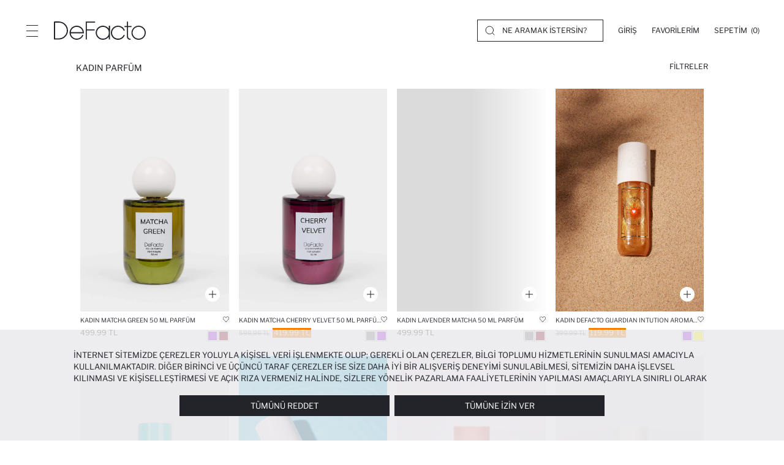

--- FILE ---
content_type: text/html; charset=utf-8
request_url: https://www.defacto.com.tr/kadin-parfum
body_size: 36403
content:
<!DOCTYPE html><html lang=tr-tr style=--fg-color:#22242A class=light-theme><head><meta charset=utf-8><title>Kad&#x131;n Parf&#xFC;m: &#xC7;i&#xE7;eksi,Meyvemsi Parf&#xFC;m ve V&#xFC;cut Spreyi &#xC7;e&#x15F;itleri</title><meta name=description content="Yeni sezon Kadın Parfüm modelleri mi arıyorsun? En şık Kadın Parfüm modelleri uygun fiyatlarla DeFacto'da, hemen tıkla!"><meta name=robots content="index, follow, max-image-preview:large, max-snippet:-1, max-video-preview:-1"><meta name=viewport content="width=device-width, initial-scale=1.0, maximum-scale=5, user-scalable=yes"><meta http-equiv=Copyright content="Copyright 2026 DeFacto.com.tr"><meta http-equiv=X-UA-Compatible content="IE=edge,chrome=1"><meta property=fb:page_id content=181002732909><meta property=fb:app_id content=785524468803075><meta name=google-signin-client_id content=12385989836-g4e97rlrve13q81ho8g8out96ugs6443.apps.googleusercontent.com><!--[if IE]><link rel="shortcut icon" href=https://dfcdn.defacto.com.tr/AssetsV2/dist/img/favicon.ico><![endif]--><link rel=icon type=image/png sizes=32x32 href=https://dfcdn.defacto.com.tr/AssetsV2/dist/img/favicon.png><link rel=apple-touch-icon href=https://dfcdn.defacto.com.tr/AssetsV2/dist/img/touch-icon-iphone.png><link rel=apple-touch-icon sizes=152x152 href=https://dfcdn.defacto.com.tr/AssetsV2/dist/img/touch-icon-ipad.png><link rel=apple-touch-icon sizes=167x167 href=https://dfcdn.defacto.com.tr/AssetsV2/dist/img/touch-icon-ipad-retina.png><link rel=apple-touch-icon sizes=180x180 href=https://dfcdn.defacto.com.tr/AssetsV2/dist/img/touch-icon-iphone-retina.png><meta name=globalsign-domain-verification content=iDIU1_y7MQv-XbaOpyCY4wzuVYyprR_K5vkzHEFUanc><meta name=google-site-verification content=iDIU1_y7MQv-XbaOpyCY4wzuVYyprR_K5vkzHEFUanc><meta name=apple-itunes-app content="app-id=1018207358, app-argument=https://itunes.apple.com/tr/app/defacto/id1018207358"><meta name=google-play-app content="app-id=com.defacto.android"><meta name=yandex-verification content=45aa9f22ca0f3ff0><link rel=canonical href=https://www.defacto.com.tr/kadin-parfum><meta property=og:url content=https://www.defacto.com.tr/kadin-parfum><meta property=og:type content=website><meta property=og:locale content=tr_TR><meta property=og:site_name content=DeFacto><meta property=og:title content="Kadın Parfüm: Çiçeksi,Meyvemsi Parfüm ve Vücut Spreyi Çeşitleri"><meta property=og:description content="Yeni sezon Kadın Parfüm modelleri mi arıyorsun? En şık Kadın Parfüm modelleri uygun fiyatlarla DeFacto'da, hemen tıkla!"><link rel=preconnect href=https://dfcdn.defacto.com.tr><link rel=dns-prefetch href=https://www.googletagmanager.com><link rel=dns-prefetch href=https://www.google-analytics.com><link rel=dns-prefetch href=https://www.googleadservices.com><meta name=referrer content=no-referrer-when-downgrade><script>window.RecaptchaSiteKey="6LdY9hwqAAAAAGXwUhf2SU-sk5TVFocmaKS6dc3o";</script><script type=application/ld+json>{"@context":"https://schema.org","@type":"WebSite","url":"https://www.defacto.com.tr/","image":"https://dfcdn.defacto.com.tr/AssetsV2/dist/img/de-facto-logo-light-v2.svg","sameAs":["https://www.facebook.com/DeFacto/","https://twitter.com/defacto","https://www.instagram.com/defacto/","https://www.tiktok.com/@defacto?lang=tr-TR","https://kurumsal.defacto.com.tr/hakkimizda.html","https://www.youtube.com/@defacto","https://www.eticaret.gov.tr/siteprofil/8a446bfb0c8a4b03ab73e57d9c6856fa/wwwdefactocomtr","https://www.defacto.com.tr/","https://tr.wikipedia.org/wiki/Defacto_(%C5%9Firket)","https://ar.wikipedia.org/wiki/%D8%AF%D9%8A%D9%81%D8%A7%D9%83%D8%AA%D9%88_(%D8%B4%D8%B1%D9%83%D8%A9)","https://be.wikipedia.org/wiki/Defacto","https://www.linkedin.com/company/defacto_/","https://appgallery.huawei.com/#/app/C101636735","https://apps.apple.com/tr/app/defacto-giyim-al%C4%B1%C5%9Fveri%C5%9F/id1018207358?l=tr","https://play.google.com/store/apps/details?id=com.defacto.android&pli=1"]},{"@context":"https://schema.org","@id":"https://www.defacto.com.tr/#webpage","@type":"WebPage","url":"https://www.defacto.com.tr/","name":"DeFacto"}</script><script>window.addEventListener("DOMContentLoaded",function(){var file='/AssetsV2/dist/img/spriteIcons.svg',revision='20260120.2',isLocalStorageSupported=false;if(!document.createElementNS||!document.createElementNS('http://www.w3.org/2000/svg','svg').createSVGRect){return;}try{isLocalStorageSupported='localStorage'in window&&window.localStorage!==null;}catch(e){isLocalStorageSupported=false;}var insertSVG=function(data){var inject=function(){if(!document.body)return;document.body.insertAdjacentHTML('afterbegin',data);};if(document.body){inject();}else{document.addEventListener('DOMContentLoaded',inject);}};var loadSVGSprite=function(){var cachedData=isLocalStorageSupported&&localStorage.getItem('svgSpriteData');var cachedRevision=isLocalStorageSupported&&localStorage.getItem('svgSpriteRev');if(cachedData&&cachedRevision===revision){insertSVG(cachedData);return;}try{var request=new XMLHttpRequest();request.open('GET',file,true);request.onreadystatechange=function(){if(request.readyState===4&&request.status>=200&&request.status<400){var response=request.responseText;insertSVG(response);if(isLocalStorageSupported){try{localStorage.setItem('svgSpriteData',response);localStorage.setItem('svgSpriteRev',revision);}catch(e){}}}};request.send();}catch(e){}};if('requestIdleCallback'in window){requestIdleCallback(loadSVGSprite);}else{setTimeout(loadSVGSprite,2000);}});</script><link href="https://dfcdn.defacto.com.tr/AssetsV2/az/cssV2/main.css?v=20260120.2" rel=stylesheet><script>window.workContext={};window.dataLayer=window.dataLayer||[];window.dataLayer.push({'CD_desktopSiteVersion':'Responsive'});window.DataLayerPromotions=window.DataLayerPromotions||[];window._AddressPhoneNumberWithSelections=false;window._SendConfirmationSmsToCustomer=false;</script><link href="https://dfcdn.defacto.com.tr/AssetsV2/az/cssV2/entry.catalog.css?v=20260120.2" rel=stylesheet><body class=text-uppercase><overlay class=overlay></overlay><script>window._SearchBarNewDesingEnable=true;window._WawlabsPopularSearchEnable=true;</script><header class="container-fluid header"><div class=header__container><div class=header__left-side><button type=button class="header__menu-button button-reset" aria-label=Menü> <span></span> <span></span> <span></span> </button> <a class="header__logo header__logo--js" title=DeFacto id=DeFactoLogo href="/"> <img src=https://dfcdn.defacto.com.tr/AssetsV2/dist/img/defacto-logo-black.svg alt=DeFacto width=150 height=30> </a></div><div class=header__right-side><div class="header__search hidden-sm-down header__search--desktop"><svg width=16 height=16 viewBox="0 0 16 16" class=ui-icon fill=none xmlns=http://www.w3.org/2000/svg><circle cx=7.3 cy=7.3 r=6.3 stroke=currentColor stroke-linecap=round stroke-linejoin=round /><path d="M12.2002 12.2L15.0002 15" stroke=currentColor stroke-linecap=round stroke-linejoin=round /></svg><div class=header__search-form><label> <input autocomplete=off class="search-button main-search-button" name=q placeholder="NE ARAMAK İSTERSİN?"> </label></div></div><div class=header__section><div class="header__section-user menu-open header__section-item" style=width:auto><a rel=nofollow class="header__section--toggle dropmenu__list-anchor" name=Giriş href=/Login aria-label=Giriş> <span>Giriş</span> </a></div><div class="header__section-favorite header__section-item"><a href=/Customer/Wishlist class="header__section--toggle dropmenu__list-anchor" aria-label=Favorilerim rel=nofollow> <span>Favorilerim</span> </a></div><div class="header__section-cart header__section-item"><div class="header__section--toggle dropmenu__list-anchor" id=flycartBtn><span>Sepetim&nbsp;</span> <span class=mini-basket-count>(0)</span></div></div></div></div></div><div class=menu--overlay></div><nav class="menu menu--closed"><div class=menu__header><button type=button class="header__menu-button button-reset header__menu-button--disable-request" aria-label=Menü> <svg xmlns=http://www.w3.org/2000/svg width=36 height=36 viewBox="0 0 36 36" fill=#22242a fill-rule=evenodd><path d="M35.69.31a1.06 1.06 0 0 1 0 1.497L1.808 35.69a1.06 1.06 0 0 1-1.497 0 1.06 1.06 0 0 1 0-1.497L34.193.31a1.06 1.06 0 0 1 1.497 0z" /><path d="M.31.31a1.06 1.06 0 0 1 1.497 0L35.69 34.193a1.06 1.06 0 0 1 0 1.497 1.06 1.06 0 0 1-1.497 0L.31 1.808A1.06 1.06 0 0 1 .31.31z" /></svg> </button> <a class=menu__header-logo aria-label="DeFacto Logo" href="/"> <img class=lazy data-src=https://dfcdn.defacto.com.tr/AssetsV2/dist/img/defacto-logo-black.svg alt=DeFacto width=200 height=40> </a></div><div class=menu__container><nav class="menu-top mobile-menu"><ul class=menu-top__list><li class=menu-top__list--item><a role=button title=kadın name=kadın data-id=a38f3855-336e-464a-aeac-20b826c17539 data-path=/kadin data-index=1 dynamic-data=dynamic_menu_data_tr-tr|a38f3855-336e-464a-aeac-20b826c17539|2026.01.23T21:35:08 class="menu-top__list--item-link menu-mobile__tab--item"> Kadın </a><li class=menu-top__list--item><a role=button title=erkek name=erkek data-id=41b008bd-f5f4-4eaa-be93-38a08cbb79b4 data-path=/erkek data-index=2 dynamic-data=dynamic_menu_data_tr-tr|41b008bd-f5f4-4eaa-be93-38a08cbb79b4|2026.01.23T21:35:08 class="menu-top__list--item-link menu-mobile__tab--item"> Erkek </a><li class=menu-top__list--item><a role=button title="çocuk | bebek" name="çocuk | bebek" data-id=6753a8b2-6286-4e9f-93dd-a8f6dd9ff7df data-path=/cocuk data-index=3 dynamic-data=dynamic_menu_data_tr-tr|6753a8b2-6286-4e9f-93dd-a8f6dd9ff7df|2026.01.23T21:35:08 class="menu-top__list--item-link menu-mobile__tab--item"> ÇOCUK | BEBEK </a><li class=menu-top__list--item><a role=button title=kozmetik name=kozmetik data-id=b62f195c-e537-4381-a57f-97ac49d9b193 data-path="" data-index=4 dynamic-data=dynamic_menu_data_tr-tr|b62f195c-e537-4381-a57f-97ac49d9b193|2026.01.23T21:35:08 class="menu-top__list--item-link menu-mobile__tab--item"> KOZMETİK </a></ul></nav><div class=menu-mobile__tabs><div class=menu-mobile__tabs-container></div><div class=menu-mobile__tabs-container><div class=menu-mobile__tab><ul class="menu__main menu__main--customer"><li><a href=javascript: class="menu__main--item-link header__section-mobile--menu" aria-label=Giriş><div>Giriş</div><svg width=10px height=10px><use xlink:href=#icon-chevron-right></use></svg> </a><li><a href=/ziyaretci/siparisler class=menu__main--item-link rel=nofollow><div>Siparişlerim</div><svg width=10px height=10px><use xlink:href=#icon-chevron-right></use></svg> </a><li><a href=/giftclub class=menu__main--item-link rel=nofollow><div>DeFacto Gift Club</div><svg width=10px height=10px><use xlink:href=#icon-chevron-right></use></svg> </a><li class=header__top-language><a href=javascript: class="menu__main--item-link language-selection" id=languageSelection aria-label="Ülke Değiştir"><div class=language-selection__languages><div class=language-selection__languages-inner><div>Ülke Değiştir</div></div></div><svg width=10px height=10px><use xlink:href=#icon-chevron-right></use></svg> </a></ul></div><div class=menu-mobile__tab><div class="module-container cm-header-5c4e6cc8-1570-4d6f-a3bb-3e1d2e6a5a99" id=cm-f0ad0257-a18a-44af-a714-08b1d5f20d1e data-module-id=f0ad0257-a18a-44af-a714-08b1d5f20d1e data-module-version-id=255909 data-header-id=5c4e6cc8-1570-4d6f-a3bb-3e1d2e6a5a99 data-language-index=0 data-container=ResponsiveMenuCustomerServices data-comment=""><div class="menu__main menu__main--customer"><div class="menu__main--item menu__main--item-mobile has-child"><a class=menu__main--item-link href=javascript:>DeFacto Hakkında <svg height=10px width=10px><use xlink:href=#icon-chevron-right></use></svg> </a><ul class="menu__sub menu__sub--mobile"><li><a class=menu__main--item-link href=https://kurumsal.defacto.com.tr rel=noopener target=_blank>Kurumsal</a><li><a class=menu__main--item-link href=https://kurumsal.defacto.com.tr/hakkimizda.html rel=noopener target=_blank>Hakkımızda</a><li><a class=menu__main--item-link href=https://kurumsal.defacto.com.tr/defactoda-hayat.html rel=noopener target=_blank>İnsan Kaynakları</a><li><a class=menu__main--item-link href=/statik/kurumsal-satis>Kurumsal Satış</a><li><a class=menu__main--item-link href="https://www.defactoteknoloji.com.tr/">DeFacto Teknoloji</a><li><a class=menu__main--item-link href=/statik/sitemap>Sitemap</a></ul></div><div class="menu__main--item menu__main--item-mobile has-child"><a class=menu__main--item-link href=javascript:>Yardım <svg height=10px width=10px><use xlink:href=#icon-chevron-right></use></svg> </a><ul class="menu__sub menu__sub--mobile"><li><a class=menu__main--item-link href=/statik/sikca-sorulan-sorular>Sıkça Sorulan Sorular</a><li><a class=menu__main--item-link href=/statik/bi-tikla-magazada>Mağazadan Teslim Al</a><li><a class=menu__main--item-link href=/statik/kargo-teslimat>Kargo ve Teslimat</a><li><a class=menu__main--item-link href=/statik/kapida-nakit-odeme>Kapıda Ödeme</a><li><a class=menu__main--item-link href=/statik/iade-degisim-islemleri>İade ve Değişim</a><li><a class=menu__main--item-link href=/statik/kampanyalar>Kampanyalar</a><li><a class=menu__main--item-link href=/statik/gizlilik-politikasi>Gizlilik ve Kişisel Verilerin Korunması Kanunu</a><li><a class=menu__main--item-link href=/statik/islem-rehberi>İşlem Rehberi</a></ul></div><div class="menu__main--item menu__main--item-mobile has-child"><a class=menu__main--item-link href=javascript:>Bize Ulaşın <svg height=10px width=10px><use xlink:href=#icon-chevron-right></use></svg> </a><ul class="menu__sub menu__sub--mobile"><li><a class=menu__main--item-link href=/magazalar>Mağazalarımız</a><li><a class=menu__main--item-link href=/kurumsal/iletisim>İletişim Formu</a></ul></div></div></div></div></div></div></div></nav><div class="search search-modal"><div class=container><div class=header__search-container><div class=header__search><meta itemprop=url content="https://www.defacto.com.tr/"><form action=/arama class="header__search-form header__search-form--trigger"><meta itemprop=target content="https://www.defacto.com.tr/arama?q={q}"><label> <a href=javascript: class="search__mobile-header--icon search-close" aria-label=Close> <svg class="ui-icon ui-icon--arrow-left" width=12px height=12px><use xlink:href=#icon-arrow-left /></svg> </a> <input id=header-search-autocomplete autocomplete=off itemprop=query-input name=q placeholder='NE ARAMAK İSTERSİN?'> </label> <span class=header__search-form--search>Ara</span> <span class="header__search-form--clear d-none">Temizle</span></form><div class="header__search-form--close search-close"><svg class=ui-icon--search width=16px height=16px><use xlink:href=#icon-close /></svg></div></div></div><div class="search__menu hidden-md-up"></div><div class=search__section><div class=search__section--notFound></div><div class="search__section--relatedCategory relatedCategory d-none"><div class=relatedCategory__title></div><div class=relatedCategory__box><div class="relatedCategory-swiper swiper-container swiper-fluid"><div class=swiper-wrapper></div></div></div><div class="relatedCategory__title relatedProduct"></div><div class=relatedCategory__search></div></div><div class="row justify-content-between"><div class="col-lg-5 col-sm-12 col-left"></div><div class="col-lg-6 col-sm-12 col-right"></div></div></div><div class="search__section--noResult d-none"></div></div></div></header><div class=sideMenu id=section__cart><div class="sideMenu__header fly-cart__sticky--header"><div class=sideMenu__title>Sepetim (0 &#xDC;r&#xFC;n)</div><button type=button class="button-reset sideMenu__header-close" aria-label=Sepetim> <svg width=24 height=24 viewBox="0 0 24 24"><use href=#icon-close width=16 height=16 x=4 y=4></use></svg> </button></div><div class="sideMenu__container fly-cart scrollbars"></div><div class="sideMenu__footer fly-cart__sticky fly-cart__sticky--bottom d-none"><div class=fly-cart__actions><button class="button button--fluid fly-cart__complete-order--button">SİPARİŞİ TAMAMLA</button> <button class="button button--fluid button--border fly-cart__go-to-cart--button"> SEPETE GİT </button></div></div></div><div class=sideMenu id=section__user><div class=sideMenu__header><div class="sideMenu__title sideMenu__title--default hidden-desktop">GİRİŞ YAP</div><div class="guest__action--back d-none"><button type=button class=button-reset> <svg width=16px height=16px><use xlink:href=#icon-arrow-left></use></svg> </button><div class=sideMenu__title>Üye Olmadan Devam Et</div></div><div class="button-reset forgotPassword__back--container d-none"><svg class=forgotPassword__back--action width=16px height=16px><use xlink:href=#icon-arrow-left></use></svg><div class=sideMenu__title>Şifremi Unuttum</div></div><button type=button class="button-reset sideMenu__header-close" aria-label=Close> <svg width=24 height=24 viewBox="0 0 24 24"><use href=#icon-close width=16 height=16 x=4 y=4></use></svg> </button></div><div class="sideMenu__container scrollbars"></div></div><div class="container language__wrapper language__wrapper__modal__new"><div class="modal language__navigation modal-mobile-right True" id=LanguageNavigation><span class="hidden-lg-up change-country"> Ülke Değiştir </span> <svg class=language__wrapper__close width=16px height=16px><use xlink:href=#icon-close></use></svg><div class=region-selection__form><div class=language__area__optionText><div class=header-flag><img id=selectedRegionFlag class=lazy data-src=https://dfcdn.defacto.com.tr/Content/themes/Lang/flags/svg/tr.svg alt="Selected Region Flag"></div>Ülke Seçiniz</div><div class="form-group form-group-select region-selection__form--item" style=position:relative><button type=button class="dropdown-toggle form-control" id=regionDropdownBtn aria-haspopup=listbox aria-expanded=false> <span id=selectedRegionName>T&#xFC;rkiye</span> <svg class="ui-icon ui-icon--chevron-down" width=12px height=12px><use xlink:href=#icon-chevron-down /></svg> </button><ul class="dropdown-menu region-selection__dropdown" role=listbox aria-labelledby=regionDropdownBtn tabindex=-1><li class=dropdown-item role=option data-flag=Content/themes/Lang/flags/svg/tr.svg data-value=1 data-defaultlanguage=tr-tr tabindex=0 data-domain=www.defacto.com.tr data-countryid=aa033f1c-ffec-47aa-80d8-60499cd688d7><img class=lazy width=20 height=13 data-src=//dfcdn.defacto.com.tr/Content/themes/Lang/flags/svg/tr.svg alt="Turkey Flag"> <span class=regionName> Turkey (T&#xFC;rkiye) </span><li class=dropdown-item role=option data-flag=Content/themes/Lang/flags/svg/kz.svg data-value=6 data-defaultlanguage=ru-kz tabindex=0 data-domain=www.defacto.com data-countryid=16591fc5-0d3e-4134-b808-f95555fc1a1b><img class=lazy width=20 height=13 data-src=//dfcdn.defacto.com.tr/Content/themes/Lang/flags/svg/kz.svg alt="Kazakhstan Flag"> <span class=regionName> Kazakhstan (&#x49A;&#x410;&#x417;&#x410;&#x49A;&#x421;&#x422;&#x410;&#x41D;) </span><li class=dropdown-item role=option data-flag=Content/themes/Lang/flags/svg/az.svg data-value=9 data-defaultlanguage=az-az tabindex=0 data-domain=www.defacto.com.tr data-countryid=c2c5cfd8-4dce-4a5d-8ab9-11c598c97b54><img class=lazy width=20 height=13 data-src=//dfcdn.defacto.com.tr/Content/themes/Lang/flags/svg/az.svg alt="Azerbaijan Flag"> <span class=regionName> Azerbaijan (AZ&#x18F;RBAYCAN) </span><li class=dropdown-item role=option data-flag=Content/themes/Lang/flags/svg/ua.svg data-value=38 data-defaultlanguage=uk-ua tabindex=0 data-domain=www.defacto.com data-countryid=70f725a8-0b24-4e9d-bd1e-6b7b1aec3430><img class=lazy width=20 height=13 data-src=//dfcdn.defacto.com.tr/Content/themes/Lang/flags/svg/ua.svg alt="Ukraine Flag"> <span class=regionName> Ukraine (&#x423;&#x41A;&#x420;&#x410;&#x407;&#x41D;&#x410;) </span><li class=dropdown-item role=option data-flag=Content/themes/Lang/flags/svg/eg.svg data-value=44 data-defaultlanguage=ar-eg tabindex=0 data-domain=www.defacto.com.eg data-countryid=a44e2366-7eff-4015-82a1-6927cf7b0c60><img class=lazy width=20 height=13 data-src=//dfcdn.defacto.com.tr/Content/themes/Lang/flags/svg/eg.svg alt="Egypt Flag"> <span class=regionName> Egypt (&#x62C;&#x645;&#x647;&#x648;&#x631;&#x64A;&#x629; &#x645;&#x635;&#x631; &#x627;&#x644;&#x639;&#x631;&#x628;&#x64A;&#x629;) </span><li class=dropdown-item role=option data-flag=Content/themes/Lang/flags/svg/ma.svg data-value=48 data-defaultlanguage=fr-ma tabindex=0 data-domain=www.defacto.com data-countryid=3af6f213-47fa-447d-b096-c155056ee2b2><img class=lazy width=20 height=13 data-src=//dfcdn.defacto.com.tr/Content/themes/Lang/flags/svg/ma.svg alt="Morocco Flag"> <span class=regionName> Morocco </span><li class=dropdown-item role=option data-flag=Content/themes/Lang/flags/svg/iq.svg data-value=49 data-defaultlanguage=ar-iq tabindex=0 data-domain=www.defacto.com data-countryid=9c4db9a2-6190-4635-87c8-bb1f62c1622a><img class=lazy width=20 height=13 data-src=//dfcdn.defacto.com.tr/Content/themes/Lang/flags/svg/iq.svg alt="Iraq Flag"> <span class=regionName> Iraq (&#x639;&#x631;&#x627;&#x642;) </span></ul></div><div class="form-group region-selection__form--item language__area"><span class=language__area__optionText>Dil Seçimi</span><div class=form-check></div><div class=language__area__options><div class=form-check><input class=form-check-input type=radio name=LanguageId id=lang_1 value=1 data-languageculture=tr-tr checked> <label class=form-check-label for=lang_1> T&#xFC;rk&#xE7;e </label></div></div></div><div class="form-group region-selection__form--item currency__area hidden"><span class=language__area__optionText>Para Birimi</span><div class=form-check></div></div><div class="form-group region-selection__form--item region-selection__form--button"><button id=btnRedirectToRegion class="button button--border login-form__button" type=button> <span class=btn-text>Kaydet</span> </button></div></div></div></div><overlay class=header-overlay></overlay><main class=IsCatalogPage><script>var CatalogSearchParaMeters='{"Filters":{"fx_c1":["2"],"fx_c2":["4"],"fx_c3":["127"]},"FreeText":null,"OriginalFreeText":null,"From":0,"AddCampaignLog":false,"LogPerformance":false,"LogPerformanceId":null,"PageIndex":1,"PageSize":60,"SortOrder":0,"ListType":"","RegionId":0,"CurrencyId":0,"IsOutlet":false,"Take":60,"HasDefaultManyFilterCatalog":false,"SearchTerm":"","SearchType":null,"ABVariantId":null,"PictureType":0}';</script><input id=catalogSearchParameters type=hidden value="{&#34;Filters&#34;:{&#34;fx_c1&#34;:[&#34;2&#34;],&#34;fx_c2&#34;:[&#34;4&#34;],&#34;fx_c3&#34;:[&#34;127&#34;]},&#34;FreeText&#34;:null,&#34;OriginalFreeText&#34;:null,&#34;From&#34;:0,&#34;AddCampaignLog&#34;:false,&#34;LogPerformance&#34;:false,&#34;LogPerformanceId&#34;:null,&#34;PageIndex&#34;:1,&#34;PageSize&#34;:60,&#34;SortOrder&#34;:0,&#34;ListType&#34;:&#34;&#34;,&#34;RegionId&#34;:0,&#34;CurrencyId&#34;:0,&#34;IsOutlet&#34;:false,&#34;Take&#34;:60,&#34;HasDefaultManyFilterCatalog&#34;:false,&#34;SearchTerm&#34;:&#34;&#34;,&#34;SearchType&#34;:null,&#34;ABVariantId&#34;:null,&#34;PictureType&#34;:0}"><input id=catalogSearchParametersv2 type=hidden value="{&#34;Filters&#34;:{&#34;fx_c1&#34;:[&#34;2&#34;],&#34;fx_c2&#34;:[&#34;4&#34;],&#34;fx_c3&#34;:[&#34;127&#34;]},&#34;FreeText&#34;:null,&#34;OriginalFreeText&#34;:null,&#34;From&#34;:0,&#34;AddCampaignLog&#34;:false,&#34;LogPerformance&#34;:false,&#34;LogPerformanceId&#34;:null,&#34;PageIndex&#34;:1,&#34;PageSize&#34;:60,&#34;SortOrder&#34;:0,&#34;ListType&#34;:&#34;&#34;,&#34;RegionId&#34;:0,&#34;CurrencyId&#34;:0,&#34;IsOutlet&#34;:null,&#34;Take&#34;:60,&#34;HasDefaultManyFilterCatalog&#34;:false,&#34;SearchTerm&#34;:&#34;&#34;,&#34;SearchType&#34;:null,&#34;ABVariantId&#34;:null,&#34;PictureType&#34;:0}"><input id=isMenuPage type=hidden value=False><input id=defaultCtgLvl1SeoNames type=hidden value=kadin><input id=defaultCtgLvl1RootSeoNames type=hidden value=kadin-tumu><input id=defaultCtgLvl2SeoNames type=hidden value=aksesuar><input id=defaultCtgLvl3SeoNames type=hidden value=parfum> <input type=hidden value="25.01.2026 20:40:30"> <input id=NewProductBadgeEnabled type=hidden value=True><input id=NewProductBadgeUrl type=hidden value=/patlangac/tr-tr/new-4.svg><input id=NewProductBadgeTimeLimitAsDay type=hidden value=15><div class=layout-content><main class=layout-content__main id=main><div class=catalog-header><div class=row><div class=col-8><div class=catalog-header__head><h1 class=catalog-header__head-title title="Kadın Parfüm">Kadın Parfüm</h1></div></div><div class=col-4><div class=catalog-header__toggle><div class=catalog-header__toggle-show-type><span>Görünüm</span> <span>1</span> <span>2</span> <span>3</span></div><div class=catalog-header__toggle-toggle><button id=filter-toggle class="button-reset catalog-filter__hide-filter d-flex"> <span class=filter-toggle-show>Filtreler</span> </button></div></div></div></div></div><div id=product-container><div class=catalog-products id=product-fill><script>window._SearchCatalogWebPageSize=24==0?60:24</script><div class="row catalog-products--style catalog-products--style-v2" data-view=v2 data-url=https://www.defacto.com.tr/kadin-parfum data-page=1><div data-index=0 class="catalog-products__item catalog-products__item--single col-6 col-lg-3" data-documents='{"LongCode":"G5253AXNSGR150","Name":"Kadın Matcha Green 50 ml Parfüm","GtmName":null,"SeoName":"kadin-matcha-green-50-ml-parfum","Price":499.99,"DiscountedPrice":499.99,"CampaignDiscountedPrice":null,"Barcode":null,"ColorName":"Gri","ColorGtmName":"Gri","ClassificationIndex":"605","CategoryName":"Parfüm","CategoryGtmName":null,"CategoriesLvl1":{"CategoryIndex":2,"DisplayOrder":null,"CategoryName":null,"CategoryGtmName":null},"CategoriesLvl2":{"CategoryIndex":4,"DisplayOrder":null,"CategoryName":null,"CategoryGtmName":null},"CategoriesLvl3":{"CategoryIndex":127,"DisplayOrder":null,"CategoryName":"Parfüm","CategoryGtmName":null},"Sizes":[{"Barcode":"8684582843686 D87AA00001303","MatrixId":null,"MatrixIndex":null,"SizeName":"STD","StockQuantity":null}],"SizeName":null,"PictureName":"G5253AX_NS_GR150_01_01.jpg","PictureCount":4,"IsOutlet":false,"Stock":38,"Quantity":null,"ProductUnitPriceIncludingTax":null,"ProductUnitPriceExcludingTax":null,"CurrencyRate":null,"ProductGenderName":"2","ProductType":"Parfüm","ProductVariantIndex":3358987,"ProductVariantMatrixId":null,"ProductVariantMatrixIndex":0,"ShoppingCartItemId":null,"CampaignBadge":null,"BreadCrumb":null,"Breadcrumbs":null}'><div class=product-card><div class=product-card__image><div class="quick-add-to-cart product-card__action-button" data-product-long-code=G5253AXNSGR150 data-variantindex=3358987><svg width=12px height=12px><use xlink:href=#icon-plus-12 /></svg></div><div class=image-box><input type=hidden class=hidden-product-images name=product-images-0 value=https://dfcdn.defacto.com.tr/376/G5253AX_NS_GR150_01_01.jpg|https://dfcdn.defacto.com.tr/376/G5253AX_NS_GR150_02_01.jpg|https://dfcdn.defacto.com.tr/376/G5253AX_NS_GR150_03_01.jpg|https://dfcdn.defacto.com.tr/376/G5253AX_NS_GR150_04_01.jpg> <a href=/kadin-matcha-green-50-ml-parfum-3358987 onclick=ProductImpressionClick(0) aria-label=kadin-matcha-green-50-ml-parfum data-id=G5253AXNSGR150 data-productcode=G5253AX data-name="Kadın Matcha Green 50 ml Parfüm" data-category=Kadın/Aksesuar/Parfüm data-variant=Gri data-position=0 data-gender=Kadın data-sale-price=499.99 data-discount=False data-price-range=0 data-badge="" data-swiper=product-card__swiper-0 class="product-card__multiple-image not-loaded"><div class="product-card__image--item swiper-slide" dataitemindex=0 datapiccount=0><img width=546 height=819 class=lazy onload=if(window.setStampPosition){window.setStampPosition(this);} alt="Kadın Matcha Green 50 ml Parfüm" src=https://dfcdn.defacto.com.tr/AssetsV2/dist/img/ghostImages/productCard.svg data-src=https://dfcdn.defacto.com.tr/7/G5253AX_NS_GR150_01_01.jpg loading=lazy fetchpriority=highest></div><div class="product-card__image--item swiper-slide" dataitemindex=0 datapiccount=1><img width=546 height=819 class=swiper-lazy onload=if(window.setStampPosition){window.setStampPosition(this);} alt="Kadın Matcha Green 50 ml Parfüm" src=https://dfcdn.defacto.com.tr/AssetsV2/dist/img/ghostImages/productCard.svg data-src=https://dfcdn.defacto.com.tr/7/G5253AX_NS_GR150_02_01.jpg loading=lazy fetchpriority=highest><div class="swiper-lazy-preloader swiper-lazy-preloader-white"></div></div><div class="product-card__image--item swiper-slide" dataitemindex=0 datapiccount=2><img width=546 height=819 class=swiper-lazy onload=if(window.setStampPosition){window.setStampPosition(this);} alt="Kadın Matcha Green 50 ml Parfüm" src=https://dfcdn.defacto.com.tr/AssetsV2/dist/img/ghostImages/productCard.svg data-src=https://dfcdn.defacto.com.tr/7/G5253AX_NS_GR150_03_01.jpg loading=lazy fetchpriority=highest><div class="swiper-lazy-preloader swiper-lazy-preloader-white"></div></div><div class="product-card__image--item swiper-slide" dataitemindex=0 datapiccount=3><img width=546 height=819 class=swiper-lazy onload=if(window.setStampPosition){window.setStampPosition(this);} alt="Kadın Matcha Green 50 ml Parfüm" src=https://dfcdn.defacto.com.tr/AssetsV2/dist/img/ghostImages/productCard.svg data-src=https://dfcdn.defacto.com.tr/7/G5253AX_NS_GR150_04_01.jpg loading=lazy fetchpriority=highest><div class="swiper-lazy-preloader swiper-lazy-preloader-white"></div></div></a></div></div><div class=product-card__info><div class="product-card__content d-flex justify-content-between col-12"><div class=product-card__details><h2 class=product-card__title><a class=product-card__title--name href=/kadin-matcha-green-50-ml-parfum-3358987 title="Kadın Matcha Green 50 ml Parfüm"> <span>Kadın Matcha Green 50 ml Parfüm</span> </a><div class="product-card__favourite product-card__action-button add-to-favorites" data-variantindex=3358987><svg class="ui-icon ui-icon--primary" width=10px height=10px><use xlink:href=#icon-heart /></svg></div></h2><div class=product-card__color-price-box><div class=product-catalog-price-area><div class=first-line><div class=base-price>499.99 TL</div></div><div class=second-line></div></div><div class=product-list__color-options><button class=product-list__color-swatch title=Mor data-variantindex=3358986 data-title=Mor style=background-color:#A020F0> </button> <button class=product-list__color-swatch title=Bordo data-variantindex=3358985 data-title=Bordo style=background-color:#800020> </button></div></div></div></div></div></div></div><div data-index=1 class="catalog-products__item catalog-products__item--single col-6 col-lg-3" data-documents='{"LongCode":"G5253AXNSBR150","Name":"Kadın Matcha Cherry Velvet 50 ml Parfüm","GtmName":null,"SeoName":"kadin-matcha-cherry-velvet-50-ml-parfum","Price":599.99,"DiscountedPrice":599.99,"CampaignDiscountedPrice":419.99,"Barcode":null,"ColorName":"Bordo","ColorGtmName":"Bordo","ClassificationIndex":"605","CategoryName":"Parfüm","CategoryGtmName":null,"CategoriesLvl1":{"CategoryIndex":2,"DisplayOrder":null,"CategoryName":null,"CategoryGtmName":null},"CategoriesLvl2":{"CategoryIndex":4,"DisplayOrder":null,"CategoryName":null,"CategoryGtmName":null},"CategoriesLvl3":{"CategoryIndex":127,"DisplayOrder":null,"CategoryName":"Parfüm","CategoryGtmName":null},"Sizes":[{"Barcode":"8684582174803 D87AA00001292","MatrixId":null,"MatrixIndex":null,"SizeName":"STD","StockQuantity":null}],"SizeName":null,"PictureName":"G5253AX_NS_BR150_01_01.jpg","PictureCount":4,"IsOutlet":false,"Stock":94,"Quantity":null,"ProductUnitPriceIncludingTax":null,"ProductUnitPriceExcludingTax":null,"CurrencyRate":null,"ProductGenderName":"2","ProductType":"Parfüm","ProductVariantIndex":3358985,"ProductVariantMatrixId":null,"ProductVariantMatrixIndex":0,"ShoppingCartItemId":null,"CampaignBadge":{"CampaignId":"3780aba6-2948-475f-b020-94af8104070b","CampaignDescription":"Sepette","CalculationTypeId":"f48714a0-a719-4730-bf84-be6787bb27af","DiscountAmount":30,"StartDate":"2026-01-25T19:50:00","EndDate":"2026-01-26T10:05:00","DiscountBadgeStartDate":null,"DiscountBadgeDescription":null,"DiscountPrice":419.99,"CampaignTypeId":null},"BreadCrumb":null,"Breadcrumbs":null}'><div class=product-card><div class=product-card__image><div class="quick-add-to-cart product-card__action-button" data-product-long-code=G5253AXNSBR150 data-variantindex=3358985><svg width=12px height=12px><use xlink:href=#icon-plus-12 /></svg></div><div class=image-box><input type=hidden class=hidden-product-images name=product-images-1 value=https://dfcdn.defacto.com.tr/376/G5253AX_NS_BR150_01_01.jpg|https://dfcdn.defacto.com.tr/376/G5253AX_NS_BR150_02_01.jpg|https://dfcdn.defacto.com.tr/376/G5253AX_NS_BR150_03_01.jpg|https://dfcdn.defacto.com.tr/376/G5253AX_NS_BR150_04_01.jpg> <a href=/kadin-matcha-cherry-velvet-50-ml-parfum-3358985 onclick=ProductImpressionClick(1) aria-label=kadin-matcha-cherry-velvet-50-ml-parfum data-id=G5253AXNSBR150 data-productcode=G5253AX data-name="Kadın Matcha Cherry Velvet 50 ml Parfüm" data-category=Kadın/Aksesuar/Parfüm data-variant=Bordo data-position=1 data-gender=Kadın data-sale-price=599.99 data-discount=False data-price-range=0 data-badge="" data-swiper=product-card__swiper-1 class="product-card__multiple-image not-loaded"><div class="product-card__image--item swiper-slide" dataitemindex=1 datapiccount=0><img width=546 height=819 class=lazy onload=if(window.setStampPosition){window.setStampPosition(this);} alt="Kadın Matcha Cherry Velvet 50 ml Parfüm" src=https://dfcdn.defacto.com.tr/AssetsV2/dist/img/ghostImages/productCard.svg data-src=https://dfcdn.defacto.com.tr/7/G5253AX_NS_BR150_01_01.jpg loading=lazy fetchpriority=highest></div><div class="product-card__image--item swiper-slide" dataitemindex=1 datapiccount=1><img width=546 height=819 class=swiper-lazy onload=if(window.setStampPosition){window.setStampPosition(this);} alt="Kadın Matcha Cherry Velvet 50 ml Parfüm" src=https://dfcdn.defacto.com.tr/AssetsV2/dist/img/ghostImages/productCard.svg data-src=https://dfcdn.defacto.com.tr/7/G5253AX_NS_BR150_02_01.jpg loading=lazy fetchpriority=highest><div class="swiper-lazy-preloader swiper-lazy-preloader-white"></div></div><div class="product-card__image--item swiper-slide" dataitemindex=1 datapiccount=2><img width=546 height=819 class=swiper-lazy onload=if(window.setStampPosition){window.setStampPosition(this);} alt="Kadın Matcha Cherry Velvet 50 ml Parfüm" src=https://dfcdn.defacto.com.tr/AssetsV2/dist/img/ghostImages/productCard.svg data-src=https://dfcdn.defacto.com.tr/7/G5253AX_NS_BR150_03_01.jpg loading=lazy fetchpriority=highest><div class="swiper-lazy-preloader swiper-lazy-preloader-white"></div></div><div class="product-card__image--item swiper-slide" dataitemindex=1 datapiccount=3><img width=546 height=819 class=swiper-lazy onload=if(window.setStampPosition){window.setStampPosition(this);} alt="Kadın Matcha Cherry Velvet 50 ml Parfüm" src=https://dfcdn.defacto.com.tr/AssetsV2/dist/img/ghostImages/productCard.svg data-src=https://dfcdn.defacto.com.tr/7/G5253AX_NS_BR150_04_01.jpg loading=lazy fetchpriority=highest><div class="swiper-lazy-preloader swiper-lazy-preloader-white"></div></div></a></div></div><div class=product-card__info><div class="product-card__content d-flex justify-content-between col-12"><div class=product-card__details><h2 class=product-card__title><a class=product-card__title--name href=/kadin-matcha-cherry-velvet-50-ml-parfum-3358985 title="Kadın Matcha Cherry Velvet 50 ml Parfüm"> <span>Kadın Matcha Cherry Velvet 50 ml Parfüm</span> </a><div class="product-card__favourite product-card__action-button add-to-favorites" data-variantindex=3358985><svg class="ui-icon ui-icon--primary" width=10px height=10px><use xlink:href=#icon-heart /></svg></div></h2><div class=product-card__color-price-box><div class=product-catalog-price-area><div class=first-line><div class="base-price campaing-base-price" style=background:#F28100;color:#FFFFFF;padding:2px>419.99 TL</div></div><div class=second-line><div class="base-price lined-base-price">599.99 TL</div></div></div><div class=product-list__color-options><button class=product-list__color-swatch title=Gri data-variantindex=3358987 data-title=Gri style=background-color:#808080> </button> <button class=product-list__color-swatch title=Mor data-variantindex=3358986 data-title=Mor style=background-color:#A020F0> </button></div></div></div></div></div></div></div><div data-index=2 class="catalog-products__item catalog-products__item--single col-6 col-lg-3" data-documents='{"LongCode":"G5253AXNSPR112","Name":"Kadın Lavender Matcha 50 ml Parfüm","GtmName":null,"SeoName":"kadin-lavender-matcha-50-ml-parfum","Price":499.99,"DiscountedPrice":499.99,"CampaignDiscountedPrice":null,"Barcode":null,"ColorName":"Mor","ColorGtmName":"Mor","ClassificationIndex":"605","CategoryName":"Parfüm","CategoryGtmName":null,"CategoriesLvl1":{"CategoryIndex":2,"DisplayOrder":null,"CategoryName":null,"CategoryGtmName":null},"CategoriesLvl2":{"CategoryIndex":4,"DisplayOrder":null,"CategoryName":null,"CategoryGtmName":null},"CategoriesLvl3":{"CategoryIndex":127,"DisplayOrder":null,"CategoryName":"Parfüm","CategoryGtmName":null},"Sizes":[{"Barcode":"8684582831683 D87AA00001295","MatrixId":null,"MatrixIndex":null,"SizeName":"STD","StockQuantity":null}],"SizeName":null,"PictureName":"G5253AX_NS_PR112_01_01.jpg","PictureCount":4,"IsOutlet":false,"Stock":196,"Quantity":null,"ProductUnitPriceIncludingTax":null,"ProductUnitPriceExcludingTax":null,"CurrencyRate":null,"ProductGenderName":"2","ProductType":"Parfüm","ProductVariantIndex":3358986,"ProductVariantMatrixId":null,"ProductVariantMatrixIndex":0,"ShoppingCartItemId":null,"CampaignBadge":null,"BreadCrumb":null,"Breadcrumbs":null}'><div class=product-card><div class=product-card__image><div class="quick-add-to-cart product-card__action-button" data-product-long-code=G5253AXNSPR112 data-variantindex=3358986><svg width=12px height=12px><use xlink:href=#icon-plus-12 /></svg></div><div class=image-box><input type=hidden class=hidden-product-images name=product-images-2 value=https://dfcdn.defacto.com.tr/376/G5253AX_NS_PR112_01_01.jpg|https://dfcdn.defacto.com.tr/376/G5253AX_NS_PR112_02_01.jpg|https://dfcdn.defacto.com.tr/376/G5253AX_NS_PR112_03_01.jpg|https://dfcdn.defacto.com.tr/376/G5253AX_NS_PR112_04_01.jpg> <a href=/kadin-lavender-matcha-50-ml-parfum-3358986 onclick=ProductImpressionClick(2) aria-label=kadin-lavender-matcha-50-ml-parfum data-id=G5253AXNSPR112 data-productcode=G5253AX data-name="Kadın Lavender Matcha 50 ml Parfüm" data-category=Kadın/Aksesuar/Parfüm data-variant=Mor data-position=2 data-gender=Kadın data-sale-price=499.99 data-discount=False data-price-range=0 data-badge="" data-swiper=product-card__swiper-2 class="product-card__multiple-image not-loaded"><div class="product-card__image--item swiper-slide" dataitemindex=2 datapiccount=0><img width=546 height=819 class=lazy onload=if(window.setStampPosition){window.setStampPosition(this);} alt="Kadın Lavender Matcha 50 ml Parfüm" src=https://dfcdn.defacto.com.tr/AssetsV2/dist/img/ghostImages/productCard.svg data-src=https://dfcdn.defacto.com.tr/7/G5253AX_NS_PR112_01_01.jpg loading=lazy fetchpriority=highest></div><div class="product-card__image--item swiper-slide" dataitemindex=2 datapiccount=1><img width=546 height=819 class=swiper-lazy onload=if(window.setStampPosition){window.setStampPosition(this);} alt="Kadın Lavender Matcha 50 ml Parfüm" src=https://dfcdn.defacto.com.tr/AssetsV2/dist/img/ghostImages/productCard.svg data-src=https://dfcdn.defacto.com.tr/7/G5253AX_NS_PR112_02_01.jpg loading=lazy fetchpriority=highest><div class="swiper-lazy-preloader swiper-lazy-preloader-white"></div></div><div class="product-card__image--item swiper-slide" dataitemindex=2 datapiccount=2><img width=546 height=819 class=swiper-lazy onload=if(window.setStampPosition){window.setStampPosition(this);} alt="Kadın Lavender Matcha 50 ml Parfüm" src=https://dfcdn.defacto.com.tr/AssetsV2/dist/img/ghostImages/productCard.svg data-src=https://dfcdn.defacto.com.tr/7/G5253AX_NS_PR112_03_01.jpg loading=lazy fetchpriority=highest><div class="swiper-lazy-preloader swiper-lazy-preloader-white"></div></div><div class="product-card__image--item swiper-slide" dataitemindex=2 datapiccount=3><img width=546 height=819 class=swiper-lazy onload=if(window.setStampPosition){window.setStampPosition(this);} alt="Kadın Lavender Matcha 50 ml Parfüm" src=https://dfcdn.defacto.com.tr/AssetsV2/dist/img/ghostImages/productCard.svg data-src=https://dfcdn.defacto.com.tr/7/G5253AX_NS_PR112_04_01.jpg loading=lazy fetchpriority=highest><div class="swiper-lazy-preloader swiper-lazy-preloader-white"></div></div></a></div></div><div class=product-card__info><div class="product-card__content d-flex justify-content-between col-12"><div class=product-card__details><h2 class=product-card__title><a class=product-card__title--name href=/kadin-lavender-matcha-50-ml-parfum-3358986 title="Kadın Lavender Matcha 50 ml Parfüm"> <span>Kadın Lavender Matcha 50 ml Parfüm</span> </a><div class="product-card__favourite product-card__action-button add-to-favorites" data-variantindex=3358986><svg class="ui-icon ui-icon--primary" width=10px height=10px><use xlink:href=#icon-heart /></svg></div></h2><div class=product-card__color-price-box><div class=product-catalog-price-area><div class=first-line><div class=base-price>499.99 TL</div></div><div class=second-line></div></div><div class=product-list__color-options><button class=product-list__color-swatch title=Gri data-variantindex=3358987 data-title=Gri style=background-color:#808080> </button> <button class=product-list__color-swatch title=Bordo data-variantindex=3358985 data-title=Bordo style=background-color:#800020> </button></div></div></div></div></div></div></div><div data-index=3 class="catalog-products__item catalog-products__item--single col-6 col-lg-3" data-documents='{"LongCode":"F1265AXNSPN4","Name":"Kadın DeFacto Guardıan Intutıon Aromatik 200 ml Vücut Spreyi","GtmName":null,"SeoName":"kadin-defacto-guardian-intution-aromatik-200-ml-vucut-spreyi","Price":399.99,"DiscountedPrice":399.99,"CampaignDiscountedPrice":120.00,"Barcode":null,"ColorName":"Pembe","ColorGtmName":"Pembe","ClassificationIndex":"605","CategoryName":"Parfüm","CategoryGtmName":null,"CategoriesLvl1":{"CategoryIndex":2,"DisplayOrder":null,"CategoryName":null,"CategoryGtmName":null},"CategoriesLvl2":{"CategoryIndex":4,"DisplayOrder":null,"CategoryName":null,"CategoryGtmName":null},"CategoriesLvl3":{"CategoryIndex":127,"DisplayOrder":null,"CategoryName":"Parfüm","CategoryGtmName":null},"Sizes":[{"Barcode":"D87AA00001119","MatrixId":null,"MatrixIndex":null,"SizeName":"STD","StockQuantity":null}],"SizeName":null,"PictureName":"F1265AX_NS_PN4_01_04.jpg","PictureCount":5,"IsOutlet":false,"Stock":1358,"Quantity":null,"ProductUnitPriceIncludingTax":null,"ProductUnitPriceExcludingTax":null,"CurrencyRate":null,"ProductGenderName":"2","ProductType":"Parfüm","ProductVariantIndex":3290937,"ProductVariantMatrixId":null,"ProductVariantMatrixIndex":0,"ShoppingCartItemId":null,"CampaignBadge":{"CampaignId":"ec337b0e-2e9e-405d-8895-29520f5f306b","CampaignDescription":"Sepette","CalculationTypeId":"f48714a0-a719-4730-bf84-be6787bb27af","DiscountAmount":70,"StartDate":"2025-08-05T09:00:00","EndDate":"2026-02-28T23:59:00","DiscountBadgeStartDate":null,"DiscountBadgeDescription":null,"DiscountPrice":119.99,"CampaignTypeId":null},"BreadCrumb":null,"Breadcrumbs":null}'><div class=product-card><div class=product-card__image><div class="quick-add-to-cart product-card__action-button" data-product-long-code=F1265AXNSPN4 data-variantindex=3290937><svg width=12px height=12px><use xlink:href=#icon-plus-12 /></svg></div><div class=image-box><input type=hidden class=hidden-product-images name=product-images-3 value=https://dfcdn.defacto.com.tr/376/F1265AX_NS_PN4_01_04.jpg|https://dfcdn.defacto.com.tr/376/F1265AX_NS_PN4_02_03.jpg|https://dfcdn.defacto.com.tr/376/F1265AX_NS_PN4_03_03.jpg|https://dfcdn.defacto.com.tr/376/F1265AX_NS_PN4_04_03.jpg|https://dfcdn.defacto.com.tr/376/F1265AX_NS_PN4_05_02.jpg> <a href=/kadin-defacto-guardian-intution-aromatik-200-ml-vucut-spreyi-3290937 onclick=ProductImpressionClick(3) aria-label=kadin-defacto-guardian-intution-aromatik-200-ml-vucut-spreyi data-id=F1265AXNSPN4 data-productcode=F1265AX data-name="Kadın DeFacto Guardıan Intutıon Aromatik 200 ml Vücut Spreyi" data-category=Kadın/Aksesuar/Parfüm data-variant=Pembe data-position=3 data-gender=Kadın data-sale-price=399.99 data-discount=False data-price-range=0 data-badge="" data-swiper=product-card__swiper-3 class="product-card__multiple-image not-loaded"><div class="product-card__image--item swiper-slide" dataitemindex=3 datapiccount=0><img width=546 height=819 class=lazy onload=if(window.setStampPosition){window.setStampPosition(this);} alt="Kadın DeFacto Guardıan Intutıon Aromatik 200 ml Vücut Spreyi" src=https://dfcdn.defacto.com.tr/AssetsV2/dist/img/ghostImages/productCard.svg data-src=https://dfcdn.defacto.com.tr/7/F1265AX_NS_PN4_01_04.jpg loading=lazy fetchpriority=highest></div><div class="product-card__image--item swiper-slide" dataitemindex=3 datapiccount=1><img width=546 height=819 class=swiper-lazy onload=if(window.setStampPosition){window.setStampPosition(this);} alt="Kadın DeFacto Guardıan Intutıon Aromatik 200 ml Vücut Spreyi" src=https://dfcdn.defacto.com.tr/AssetsV2/dist/img/ghostImages/productCard.svg data-src=https://dfcdn.defacto.com.tr/7/F1265AX_NS_PN4_02_03.jpg loading=lazy fetchpriority=highest><div class="swiper-lazy-preloader swiper-lazy-preloader-white"></div></div><div class="product-card__image--item swiper-slide" dataitemindex=3 datapiccount=2><img width=546 height=819 class=swiper-lazy onload=if(window.setStampPosition){window.setStampPosition(this);} alt="Kadın DeFacto Guardıan Intutıon Aromatik 200 ml Vücut Spreyi" src=https://dfcdn.defacto.com.tr/AssetsV2/dist/img/ghostImages/productCard.svg data-src=https://dfcdn.defacto.com.tr/7/F1265AX_NS_PN4_03_03.jpg loading=lazy fetchpriority=highest><div class="swiper-lazy-preloader swiper-lazy-preloader-white"></div></div><div class="product-card__image--item swiper-slide" dataitemindex=3 datapiccount=3><img width=546 height=819 class=swiper-lazy onload=if(window.setStampPosition){window.setStampPosition(this);} alt="Kadın DeFacto Guardıan Intutıon Aromatik 200 ml Vücut Spreyi" src=https://dfcdn.defacto.com.tr/AssetsV2/dist/img/ghostImages/productCard.svg data-src=https://dfcdn.defacto.com.tr/7/F1265AX_NS_PN4_04_03.jpg loading=lazy fetchpriority=highest><div class="swiper-lazy-preloader swiper-lazy-preloader-white"></div></div></a></div></div><div class=product-card__info><div class="product-card__content d-flex justify-content-between col-12"><div class=product-card__details><h2 class=product-card__title><a class=product-card__title--name href=/kadin-defacto-guardian-intution-aromatik-200-ml-vucut-spreyi-3290937 title="Kadın DeFacto Guardıan Intutıon Aromatik 200 ml Vücut Spreyi"> <span>Kadın DeFacto Guardıan Intutıon Aromatik 200 ml Vücut Spreyi</span> </a><div class="product-card__favourite product-card__action-button add-to-favorites" data-variantindex=3290937><svg class="ui-icon ui-icon--primary" width=10px height=10px><use xlink:href=#icon-heart /></svg></div></h2><div class=product-card__color-price-box><div class=product-catalog-price-area><div class=first-line><div class="base-price campaing-base-price" style=background:#F28100;color:#FFFFFF;padding:2px>119.99 TL</div></div><div class=second-line><div class="base-price lined-base-price">399.99 TL</div></div></div><div class=product-list__color-options><button class=product-list__color-swatch title=Mor data-variantindex=3290944 data-title=Mor style=background-color:#A020F0> </button> <button class=product-list__color-swatch title=Sarı data-variantindex=3290939 data-title=Sarı style=background-color:#FFFF00> </button></div></div></div></div></div></div></div><div data-index=4 class="catalog-products__item catalog-products__item--single col-6 col-lg-3" data-documents='{"LongCode":"A8567AXNSGN166","Name":"Kadın Lotus Aromatik 50 ml Parfüm","GtmName":null,"SeoName":"kadin-aromatik-50-ml-parfum","Price":499.99,"DiscountedPrice":499.99,"CampaignDiscountedPrice":299.99,"Barcode":null,"ColorName":"Yeşil","ColorGtmName":"Yeşil","ClassificationIndex":"605","CategoryName":"Parfüm","CategoryGtmName":null,"CategoriesLvl1":{"CategoryIndex":2,"DisplayOrder":null,"CategoryName":null,"CategoryGtmName":null},"CategoriesLvl2":{"CategoryIndex":4,"DisplayOrder":null,"CategoryName":null,"CategoryGtmName":null},"CategoriesLvl3":{"CategoryIndex":127,"DisplayOrder":null,"CategoryName":"Parfüm","CategoryGtmName":null},"Sizes":[{"Barcode":"8683523309496","MatrixId":null,"MatrixIndex":null,"SizeName":"STD","StockQuantity":null}],"SizeName":null,"PictureName":"A8567AX_NS_GN166_01_03.jpg","PictureCount":5,"IsOutlet":false,"Stock":6,"Quantity":null,"ProductUnitPriceIncludingTax":null,"ProductUnitPriceExcludingTax":null,"CurrencyRate":null,"ProductGenderName":"2","ProductType":"Parfüm","ProductVariantIndex":2832883,"ProductVariantMatrixId":null,"ProductVariantMatrixIndex":0,"ShoppingCartItemId":null,"CampaignBadge":{"CampaignId":"e32c4a51-6b4c-4689-b530-59fa986fd096","CampaignDescription":"Sepette","CalculationTypeId":"f48714a0-a719-4730-bf84-be6787bb27af","DiscountAmount":40,"StartDate":"2023-12-14T10:00:00","EndDate":"2026-02-28T23:59:00","DiscountBadgeStartDate":null,"DiscountBadgeDescription":null,"DiscountPrice":299.99,"CampaignTypeId":null},"BreadCrumb":null,"Breadcrumbs":null}'><div class=product-card><div class=product-card__image><div class="quick-add-to-cart product-card__action-button" data-product-long-code=A8567AXNSGN166 data-variantindex=2832883><svg width=12px height=12px><use xlink:href=#icon-plus-12 /></svg></div><div class=image-box><input type=hidden class=hidden-product-images name=product-images-4 value=https://dfcdn.defacto.com.tr/376/A8567AX_NS_GN166_01_03.jpg|https://dfcdn.defacto.com.tr/376/A8567AX_NS_GN166_02_02.jpg|https://dfcdn.defacto.com.tr/376/A8567AX_NS_GN166_03_02.jpg|https://dfcdn.defacto.com.tr/376/A8567AX_NS_GN166_04_02.jpg|https://dfcdn.defacto.com.tr/376/A8567AX_NS_GN166_05_01.jpg> <a href=/kadin-aromatik-50-ml-parfum-2832883 onclick=ProductImpressionClick(4) aria-label=kadin-aromatik-50-ml-parfum data-id=A8567AXNSGN166 data-productcode=A8567AX data-name="Kadın Lotus Aromatik 50 ml Parfüm" data-category=Kadın/Aksesuar/Parfüm data-variant=Yeşil data-position=4 data-gender=Kadın data-sale-price=499.99 data-discount=False data-price-range=0 data-badge="" data-swiper=product-card__swiper-4 class="product-card__multiple-image not-loaded"><div class="product-card__image--item swiper-slide" dataitemindex=4 datapiccount=0><img width=546 height=819 class=lazy onload=if(window.setStampPosition){window.setStampPosition(this);} alt="Kadın Lotus Aromatik 50 ml Parfüm" src=https://dfcdn.defacto.com.tr/AssetsV2/dist/img/ghostImages/productCard.svg data-srcset="https://dfcdn.defacto.com.tr/376/A8567AX_NS_GN166_01_03.jpg 525w,https://dfcdn.defacto.com.tr/480/A8567AX_NS_GN166_01_03.jpg 773w,https://dfcdn.defacto.com.tr/768/A8567AX_NS_GN166_01_03.jpg 2000w,https://dfcdn.defacto.com.tr/768/A8567AX_NS_GN166_01_03.jpg 3000w" loading=lazy fetchpriority=low></div><div class="product-card__image--item swiper-slide" dataitemindex=4 datapiccount=1><img width=546 height=819 class=swiper-lazy onload=if(window.setStampPosition){window.setStampPosition(this);} alt="Kadın Lotus Aromatik 50 ml Parfüm" src=https://dfcdn.defacto.com.tr/AssetsV2/dist/img/ghostImages/productCard.svg data-srcset="https://dfcdn.defacto.com.tr/376/A8567AX_NS_GN166_02_02.jpg 525w,https://dfcdn.defacto.com.tr/480/A8567AX_NS_GN166_02_02.jpg 773w,https://dfcdn.defacto.com.tr/768/A8567AX_NS_GN166_02_02.jpg 2000w,https://dfcdn.defacto.com.tr/768/A8567AX_NS_GN166_02_02.jpg 3000w" loading=lazy fetchpriority=low><div class="swiper-lazy-preloader swiper-lazy-preloader-white"></div></div><div class="product-card__image--item swiper-slide" dataitemindex=4 datapiccount=2><img width=546 height=819 class=swiper-lazy onload=if(window.setStampPosition){window.setStampPosition(this);} alt="Kadın Lotus Aromatik 50 ml Parfüm" src=https://dfcdn.defacto.com.tr/AssetsV2/dist/img/ghostImages/productCard.svg data-srcset="https://dfcdn.defacto.com.tr/376/A8567AX_NS_GN166_03_02.jpg 525w,https://dfcdn.defacto.com.tr/480/A8567AX_NS_GN166_03_02.jpg 773w,https://dfcdn.defacto.com.tr/768/A8567AX_NS_GN166_03_02.jpg 2000w,https://dfcdn.defacto.com.tr/768/A8567AX_NS_GN166_03_02.jpg 3000w" loading=lazy fetchpriority=low><div class="swiper-lazy-preloader swiper-lazy-preloader-white"></div></div><div class="product-card__image--item swiper-slide" dataitemindex=4 datapiccount=3><img width=546 height=819 class=swiper-lazy onload=if(window.setStampPosition){window.setStampPosition(this);} alt="Kadın Lotus Aromatik 50 ml Parfüm" src=https://dfcdn.defacto.com.tr/AssetsV2/dist/img/ghostImages/productCard.svg data-srcset="https://dfcdn.defacto.com.tr/376/A8567AX_NS_GN166_04_02.jpg 525w,https://dfcdn.defacto.com.tr/480/A8567AX_NS_GN166_04_02.jpg 773w,https://dfcdn.defacto.com.tr/768/A8567AX_NS_GN166_04_02.jpg 2000w,https://dfcdn.defacto.com.tr/768/A8567AX_NS_GN166_04_02.jpg 3000w" loading=lazy fetchpriority=low><div class="swiper-lazy-preloader swiper-lazy-preloader-white"></div></div></a></div></div><div class=product-card__info><div class="product-card__content d-flex justify-content-between col-12"><div class=product-card__details><h2 class=product-card__title><a class=product-card__title--name href=/kadin-aromatik-50-ml-parfum-2832883 title="Kadın Lotus Aromatik 50 ml Parfüm"> <span>Kadın Lotus Aromatik 50 ml Parfüm</span> </a><div class="product-card__favourite product-card__action-button add-to-favorites" data-variantindex=2832883><svg class="ui-icon ui-icon--primary" width=10px height=10px><use xlink:href=#icon-heart /></svg></div></h2><div class=product-card__color-price-box><div class=product-catalog-price-area><div class=first-line><div class="base-price campaing-base-price" style=background:#F28100;color:#FFFFFF;padding:2px>299.99 TL</div></div><div class=second-line><div class="base-price lined-base-price">499.99 TL</div></div></div></div></div></div></div></div></div><div data-index=5 class="catalog-products__item catalog-products__item--single col-6 col-lg-3" data-documents='{"LongCode":"F1264AXNSYL18","Name":"Kadın Defacto Golden Aromatik 200 ml Vücut Spreyi","GtmName":null,"SeoName":"kadin-defacto-dreamy-shimmer-aromatik-200-ml-parfum","Price":399.99,"DiscountedPrice":399.99,"CampaignDiscountedPrice":120.00,"Barcode":null,"ColorName":"Sarı","ColorGtmName":"Sarı","ClassificationIndex":"605","CategoryName":"Parfüm","CategoryGtmName":null,"CategoriesLvl1":{"CategoryIndex":2,"DisplayOrder":null,"CategoryName":null,"CategoryGtmName":null},"CategoriesLvl2":{"CategoryIndex":4,"DisplayOrder":null,"CategoryName":null,"CategoryGtmName":null},"CategoriesLvl3":{"CategoryIndex":127,"DisplayOrder":null,"CategoryName":"Parfüm","CategoryGtmName":null},"Sizes":[{"Barcode":"D87AA00001126","MatrixId":null,"MatrixIndex":null,"SizeName":"STD","StockQuantity":null}],"SizeName":null,"PictureName":"F1264AX_NS_YL18_01_02.jpg","PictureCount":4,"IsOutlet":false,"Stock":30,"Quantity":null,"ProductUnitPriceIncludingTax":null,"ProductUnitPriceExcludingTax":null,"CurrencyRate":null,"ProductGenderName":"2","ProductType":"Parfüm","ProductVariantIndex":3290940,"ProductVariantMatrixId":null,"ProductVariantMatrixIndex":0,"ShoppingCartItemId":null,"CampaignBadge":{"CampaignId":"ec337b0e-2e9e-405d-8895-29520f5f306b","CampaignDescription":"Sepette","CalculationTypeId":"f48714a0-a719-4730-bf84-be6787bb27af","DiscountAmount":70,"StartDate":"2025-08-05T09:00:00","EndDate":"2026-02-28T23:59:00","DiscountBadgeStartDate":null,"DiscountBadgeDescription":null,"DiscountPrice":119.99,"CampaignTypeId":null},"BreadCrumb":null,"Breadcrumbs":null}'><div class=product-card><div class=product-card__image><div class="quick-add-to-cart product-card__action-button" data-product-long-code=F1264AXNSYL18 data-variantindex=3290940><svg width=12px height=12px><use xlink:href=#icon-plus-12 /></svg></div><div class=image-box><input type=hidden class=hidden-product-images name=product-images-5 value=https://dfcdn.defacto.com.tr/376/F1264AX_NS_YL18_01_02.jpg|https://dfcdn.defacto.com.tr/376/F1264AX_NS_YL18_02_03.jpg|https://dfcdn.defacto.com.tr/376/F1264AX_NS_YL18_03_02.jpg|https://dfcdn.defacto.com.tr/376/F1264AX_NS_YL18_04_01.jpg> <a href=/kadin-defacto-dreamy-shimmer-aromatik-200-ml-parfum-3290940 onclick=ProductImpressionClick(5) aria-label=kadin-defacto-dreamy-shimmer-aromatik-200-ml-parfum data-id=F1264AXNSYL18 data-productcode=F1264AX data-name="Kadın Defacto Golden Aromatik 200 ml Vücut Spreyi" data-category=Kadın/Aksesuar/Parfüm data-variant=Sarı data-position=5 data-gender=Kadın data-sale-price=399.99 data-discount=False data-price-range=0 data-badge="" data-swiper=product-card__swiper-5 class="product-card__multiple-image not-loaded"><div class="product-card__image--item swiper-slide" dataitemindex=5 datapiccount=0><img width=546 height=819 class=lazy onload=if(window.setStampPosition){window.setStampPosition(this);} alt="Kadın Defacto Golden Aromatik 200 ml Vücut Spreyi" src=https://dfcdn.defacto.com.tr/AssetsV2/dist/img/ghostImages/productCard.svg data-srcset="https://dfcdn.defacto.com.tr/376/F1264AX_NS_YL18_01_02.jpg 525w,https://dfcdn.defacto.com.tr/480/F1264AX_NS_YL18_01_02.jpg 773w,https://dfcdn.defacto.com.tr/768/F1264AX_NS_YL18_01_02.jpg 2000w,https://dfcdn.defacto.com.tr/768/F1264AX_NS_YL18_01_02.jpg 3000w" loading=lazy fetchpriority=low></div><div class="product-card__image--item swiper-slide" dataitemindex=5 datapiccount=1><img width=546 height=819 class=swiper-lazy onload=if(window.setStampPosition){window.setStampPosition(this);} alt="Kadın Defacto Golden Aromatik 200 ml Vücut Spreyi" src=https://dfcdn.defacto.com.tr/AssetsV2/dist/img/ghostImages/productCard.svg data-srcset="https://dfcdn.defacto.com.tr/376/F1264AX_NS_YL18_02_03.jpg 525w,https://dfcdn.defacto.com.tr/480/F1264AX_NS_YL18_02_03.jpg 773w,https://dfcdn.defacto.com.tr/768/F1264AX_NS_YL18_02_03.jpg 2000w,https://dfcdn.defacto.com.tr/768/F1264AX_NS_YL18_02_03.jpg 3000w" loading=lazy fetchpriority=low><div class="swiper-lazy-preloader swiper-lazy-preloader-white"></div></div><div class="product-card__image--item swiper-slide" dataitemindex=5 datapiccount=2><img width=546 height=819 class=swiper-lazy onload=if(window.setStampPosition){window.setStampPosition(this);} alt="Kadın Defacto Golden Aromatik 200 ml Vücut Spreyi" src=https://dfcdn.defacto.com.tr/AssetsV2/dist/img/ghostImages/productCard.svg data-srcset="https://dfcdn.defacto.com.tr/376/F1264AX_NS_YL18_03_02.jpg 525w,https://dfcdn.defacto.com.tr/480/F1264AX_NS_YL18_03_02.jpg 773w,https://dfcdn.defacto.com.tr/768/F1264AX_NS_YL18_03_02.jpg 2000w,https://dfcdn.defacto.com.tr/768/F1264AX_NS_YL18_03_02.jpg 3000w" loading=lazy fetchpriority=low><div class="swiper-lazy-preloader swiper-lazy-preloader-white"></div></div><div class="product-card__image--item swiper-slide" dataitemindex=5 datapiccount=3><img width=546 height=819 class=swiper-lazy onload=if(window.setStampPosition){window.setStampPosition(this);} alt="Kadın Defacto Golden Aromatik 200 ml Vücut Spreyi" src=https://dfcdn.defacto.com.tr/AssetsV2/dist/img/ghostImages/productCard.svg data-srcset="https://dfcdn.defacto.com.tr/376/F1264AX_NS_YL18_04_01.jpg 525w,https://dfcdn.defacto.com.tr/480/F1264AX_NS_YL18_04_01.jpg 773w,https://dfcdn.defacto.com.tr/768/F1264AX_NS_YL18_04_01.jpg 2000w,https://dfcdn.defacto.com.tr/768/F1264AX_NS_YL18_04_01.jpg 3000w" loading=lazy fetchpriority=low><div class="swiper-lazy-preloader swiper-lazy-preloader-white"></div></div></a></div></div><div class=product-card__info><div class="product-card__content d-flex justify-content-between col-12"><div class=product-card__details><h2 class=product-card__title><a class=product-card__title--name href=/kadin-defacto-dreamy-shimmer-aromatik-200-ml-parfum-3290940 title="Kadın Defacto Golden Aromatik 200 ml Vücut Spreyi"> <span>Kadın Defacto Golden Aromatik 200 ml Vücut Spreyi</span> </a><div class="product-card__favourite product-card__action-button add-to-favorites" data-variantindex=3290940><svg class="ui-icon ui-icon--primary" width=10px height=10px><use xlink:href=#icon-heart /></svg></div></h2><div class=product-card__color-price-box><div class=product-catalog-price-area><div class=first-line><div class="base-price campaing-base-price" style=background:#F28100;color:#FFFFFF;padding:2px>119.99 TL</div></div><div class=second-line><div class="base-price lined-base-price">399.99 TL</div></div></div><div class=product-list__color-options><button class=product-list__color-swatch title=Lacivert data-variantindex=3290945 data-title=Lacivert style=background-color:#000080> </button> <button class=product-list__color-swatch title=Kahve data-variantindex=3290935 data-title=Kahve style=background-color:#964B00> </button></div></div></div></div></div></div></div><div data-index=6 class="catalog-products__item catalog-products__item--single col-6 col-lg-3" data-documents='{"LongCode":"L8103AZNSPN4","Name":"Kadın DeFacto Pink Çiçeksi-Meyvemsi 50 ml Parfüm","GtmName":null,"SeoName":"kadin-meyvemsi-50-ml-parfum","Price":499.99,"DiscountedPrice":499.99,"CampaignDiscountedPrice":299.99,"Barcode":null,"ColorName":"Pembe","ColorGtmName":"Pembe","ClassificationIndex":"605","CategoryName":"Parfüm","CategoryGtmName":null,"CategoriesLvl1":{"CategoryIndex":2,"DisplayOrder":null,"CategoryName":null,"CategoryGtmName":null},"CategoriesLvl2":{"CategoryIndex":4,"DisplayOrder":null,"CategoryName":null,"CategoryGtmName":null},"CategoriesLvl3":{"CategoryIndex":127,"DisplayOrder":null,"CategoryName":"Parfüm","CategoryGtmName":null},"Sizes":[{"Barcode":"8682283809215","MatrixId":null,"MatrixIndex":null,"SizeName":"STD","StockQuantity":null}],"SizeName":null,"PictureName":"L8103AZ_NS_PN4_01_05.jpg","PictureCount":6,"IsOutlet":false,"Stock":8014,"Quantity":null,"ProductUnitPriceIncludingTax":null,"ProductUnitPriceExcludingTax":null,"CurrencyRate":null,"ProductGenderName":"2","ProductType":"Parfüm","ProductVariantIndex":1018209,"ProductVariantMatrixId":null,"ProductVariantMatrixIndex":0,"ShoppingCartItemId":null,"CampaignBadge":{"CampaignId":"e32c4a51-6b4c-4689-b530-59fa986fd096","CampaignDescription":"Sepette","CalculationTypeId":"f48714a0-a719-4730-bf84-be6787bb27af","DiscountAmount":40,"StartDate":"2023-12-14T10:00:00","EndDate":"2026-02-28T23:59:00","DiscountBadgeStartDate":null,"DiscountBadgeDescription":null,"DiscountPrice":299.99,"CampaignTypeId":null},"BreadCrumb":null,"Breadcrumbs":null}'><div class=product-card><div class=product-card__image><div class="quick-add-to-cart product-card__action-button" data-product-long-code=L8103AZNSPN4 data-variantindex=1018209><svg width=12px height=12px><use xlink:href=#icon-plus-12 /></svg></div><div class=image-box><input type=hidden class=hidden-product-images name=product-images-6 value=https://dfcdn.defacto.com.tr/376/L8103AZ_NS_PN4_01_05.jpg|https://dfcdn.defacto.com.tr/376/L8103AZ_NS_PN4_02_05.jpg|https://dfcdn.defacto.com.tr/376/L8103AZ_NS_PN4_03_03.jpg|https://dfcdn.defacto.com.tr/376/L8103AZ_NS_PN4_04_03.jpg|https://dfcdn.defacto.com.tr/376/L8103AZ_NS_PN4_05_03.jpg|https://dfcdn.defacto.com.tr/376/L8103AZ_NS_PN4_06_02.jpg> <a href=/kadin-meyvemsi-50-ml-parfum-1018209 onclick=ProductImpressionClick(6) aria-label=kadin-meyvemsi-50-ml-parfum data-id=L8103AZNSPN4 data-productcode=L8103AZ data-name="Kadın DeFacto Pink Çiçeksi-Meyvemsi 50 ml Parfüm" data-category=Kadın/Aksesuar/Parfüm data-variant=Pembe data-position=6 data-gender=Kadın data-sale-price=499.99 data-discount=False data-price-range=0 data-badge="" data-swiper=product-card__swiper-6 class="product-card__multiple-image not-loaded"><div class="product-card__image--item swiper-slide" dataitemindex=6 datapiccount=0><img width=546 height=819 class=lazy onload=if(window.setStampPosition){window.setStampPosition(this);} alt="Kadın DeFacto Pink Çiçeksi-Meyvemsi 50 ml Parfüm" src=https://dfcdn.defacto.com.tr/AssetsV2/dist/img/ghostImages/productCard.svg data-srcset="https://dfcdn.defacto.com.tr/376/L8103AZ_NS_PN4_01_05.jpg 525w,https://dfcdn.defacto.com.tr/480/L8103AZ_NS_PN4_01_05.jpg 773w,https://dfcdn.defacto.com.tr/768/L8103AZ_NS_PN4_01_05.jpg 2000w,https://dfcdn.defacto.com.tr/768/L8103AZ_NS_PN4_01_05.jpg 3000w" loading=lazy fetchpriority=low></div><div class="product-card__image--item swiper-slide" dataitemindex=6 datapiccount=1><img width=546 height=819 class=swiper-lazy onload=if(window.setStampPosition){window.setStampPosition(this);} alt="Kadın DeFacto Pink Çiçeksi-Meyvemsi 50 ml Parfüm" src=https://dfcdn.defacto.com.tr/AssetsV2/dist/img/ghostImages/productCard.svg data-srcset="https://dfcdn.defacto.com.tr/376/L8103AZ_NS_PN4_02_05.jpg 525w,https://dfcdn.defacto.com.tr/480/L8103AZ_NS_PN4_02_05.jpg 773w,https://dfcdn.defacto.com.tr/768/L8103AZ_NS_PN4_02_05.jpg 2000w,https://dfcdn.defacto.com.tr/768/L8103AZ_NS_PN4_02_05.jpg 3000w" loading=lazy fetchpriority=low><div class="swiper-lazy-preloader swiper-lazy-preloader-white"></div></div><div class="product-card__image--item swiper-slide" dataitemindex=6 datapiccount=2><img width=546 height=819 class=swiper-lazy onload=if(window.setStampPosition){window.setStampPosition(this);} alt="Kadın DeFacto Pink Çiçeksi-Meyvemsi 50 ml Parfüm" src=https://dfcdn.defacto.com.tr/AssetsV2/dist/img/ghostImages/productCard.svg data-srcset="https://dfcdn.defacto.com.tr/376/L8103AZ_NS_PN4_03_03.jpg 525w,https://dfcdn.defacto.com.tr/480/L8103AZ_NS_PN4_03_03.jpg 773w,https://dfcdn.defacto.com.tr/768/L8103AZ_NS_PN4_03_03.jpg 2000w,https://dfcdn.defacto.com.tr/768/L8103AZ_NS_PN4_03_03.jpg 3000w" loading=lazy fetchpriority=low><div class="swiper-lazy-preloader swiper-lazy-preloader-white"></div></div><div class="product-card__image--item swiper-slide" dataitemindex=6 datapiccount=3><img width=546 height=819 class=swiper-lazy onload=if(window.setStampPosition){window.setStampPosition(this);} alt="Kadın DeFacto Pink Çiçeksi-Meyvemsi 50 ml Parfüm" src=https://dfcdn.defacto.com.tr/AssetsV2/dist/img/ghostImages/productCard.svg data-srcset="https://dfcdn.defacto.com.tr/376/L8103AZ_NS_PN4_04_03.jpg 525w,https://dfcdn.defacto.com.tr/480/L8103AZ_NS_PN4_04_03.jpg 773w,https://dfcdn.defacto.com.tr/768/L8103AZ_NS_PN4_04_03.jpg 2000w,https://dfcdn.defacto.com.tr/768/L8103AZ_NS_PN4_04_03.jpg 3000w" loading=lazy fetchpriority=low><div class="swiper-lazy-preloader swiper-lazy-preloader-white"></div></div></a></div></div><div class=product-card__info><div class="product-card__content d-flex justify-content-between col-12"><div class=product-card__details><h2 class=product-card__title><a class=product-card__title--name href=/kadin-meyvemsi-50-ml-parfum-1018209 title="Kadın DeFacto Pink Çiçeksi-Meyvemsi 50 ml Parfüm"> <span>Kadın DeFacto Pink Çiçeksi-Meyvemsi 50 ml Parfüm</span> </a><div class="product-card__favourite product-card__action-button add-to-favorites" data-variantindex=1018209><svg class="ui-icon ui-icon--primary" width=10px height=10px><use xlink:href=#icon-heart /></svg></div></h2><div class=product-card__color-price-box><div class=product-catalog-price-area><div class=first-line><div class="base-price campaing-base-price" style=background:#F28100;color:#FFFFFF;padding:2px>299.99 TL</div></div><div class=second-line><div class="base-price lined-base-price">499.99 TL</div></div></div><div class=product-list__color-options><button class=product-list__color-swatch title=Beyaz data-variantindex=1139991 data-title=Beyaz style=background-color:#FFFFFF> </button></div></div></div></div></div></div></div><div data-index=7 class="catalog-products__item catalog-products__item--single col-6 col-lg-3" data-documents='{"LongCode":"L8103AZNSWT1","Name":"Kadın Defacto White For Women Çiçeksi-Meyvemsi 50 ml Parfüm","GtmName":null,"SeoName":"kadin-ciceksi-meyvemsi-50-ml-parfum","Price":499.99,"DiscountedPrice":499.99,"CampaignDiscountedPrice":200.00,"Barcode":null,"ColorName":"Beyaz","ColorGtmName":"Beyaz","ClassificationIndex":"605","CategoryName":"Parfüm","CategoryGtmName":null,"CategoriesLvl1":{"CategoryIndex":2,"DisplayOrder":null,"CategoryName":null,"CategoryGtmName":null},"CategoriesLvl2":{"CategoryIndex":4,"DisplayOrder":null,"CategoryName":null,"CategoryGtmName":null},"CategoriesLvl3":{"CategoryIndex":127,"DisplayOrder":null,"CategoryName":"Parfüm","CategoryGtmName":null},"Sizes":[{"Barcode":"8698436753687","MatrixId":null,"MatrixIndex":null,"SizeName":"STD","StockQuantity":null}],"SizeName":null,"PictureName":"L8103AZ_NS_WT1_01_05.jpg","PictureCount":5,"IsOutlet":false,"Stock":5890,"Quantity":null,"ProductUnitPriceIncludingTax":null,"ProductUnitPriceExcludingTax":null,"CurrencyRate":null,"ProductGenderName":"2","ProductType":"Parfüm","ProductVariantIndex":1139991,"ProductVariantMatrixId":null,"ProductVariantMatrixIndex":0,"ShoppingCartItemId":null,"CampaignBadge":{"CampaignId":"f8f11af3-bb4e-48af-a7ff-146e60b065c6","CampaignDescription":"Sepette","CalculationTypeId":"f48714a0-a719-4730-bf84-be6787bb27af","DiscountAmount":60,"StartDate":"2025-05-08T14:00:00","EndDate":"2026-02-28T23:59:00","DiscountBadgeStartDate":null,"DiscountBadgeDescription":null,"DiscountPrice":199.99,"CampaignTypeId":null},"BreadCrumb":null,"Breadcrumbs":null}'><div class=product-card><div class=product-card__image><div class="quick-add-to-cart product-card__action-button" data-product-long-code=L8103AZNSWT1 data-variantindex=1139991><svg width=12px height=12px><use xlink:href=#icon-plus-12 /></svg></div><div class=image-box><input type=hidden class=hidden-product-images name=product-images-7 value=https://dfcdn.defacto.com.tr/376/L8103AZ_NS_WT1_01_05.jpg|https://dfcdn.defacto.com.tr/376/L8103AZ_NS_WT1_02_04.jpg|https://dfcdn.defacto.com.tr/376/L8103AZ_NS_WT1_03_02.jpg|https://dfcdn.defacto.com.tr/376/L8103AZ_NS_WT1_04_02.jpg|https://dfcdn.defacto.com.tr/376/L8103AZ_NS_WT1_05_01.jpg> <a href=/kadin-ciceksi-meyvemsi-50-ml-parfum-1139991 onclick=ProductImpressionClick(7) aria-label=kadin-ciceksi-meyvemsi-50-ml-parfum data-id=L8103AZNSWT1 data-productcode=L8103AZ data-name="Kadın Defacto White For Women Çiçeksi-Meyvemsi 50 ml Parfüm" data-category=Kadın/Aksesuar/Parfüm data-variant=Beyaz data-position=7 data-gender=Kadın data-sale-price=499.99 data-discount=False data-price-range=0 data-badge="" data-swiper=product-card__swiper-7 class="product-card__multiple-image not-loaded"><div class="product-card__image--item swiper-slide" dataitemindex=7 datapiccount=0><img width=546 height=819 class=lazy onload=if(window.setStampPosition){window.setStampPosition(this);} alt="Kadın Defacto White For Women Çiçeksi-Meyvemsi 50 ml Parfüm" src=https://dfcdn.defacto.com.tr/AssetsV2/dist/img/ghostImages/productCard.svg data-srcset="https://dfcdn.defacto.com.tr/376/L8103AZ_NS_WT1_01_05.jpg 525w,https://dfcdn.defacto.com.tr/480/L8103AZ_NS_WT1_01_05.jpg 773w,https://dfcdn.defacto.com.tr/768/L8103AZ_NS_WT1_01_05.jpg 2000w,https://dfcdn.defacto.com.tr/768/L8103AZ_NS_WT1_01_05.jpg 3000w" loading=lazy fetchpriority=low></div><div class="product-card__image--item swiper-slide" dataitemindex=7 datapiccount=1><img width=546 height=819 class=swiper-lazy onload=if(window.setStampPosition){window.setStampPosition(this);} alt="Kadın Defacto White For Women Çiçeksi-Meyvemsi 50 ml Parfüm" src=https://dfcdn.defacto.com.tr/AssetsV2/dist/img/ghostImages/productCard.svg data-srcset="https://dfcdn.defacto.com.tr/376/L8103AZ_NS_WT1_02_04.jpg 525w,https://dfcdn.defacto.com.tr/480/L8103AZ_NS_WT1_02_04.jpg 773w,https://dfcdn.defacto.com.tr/768/L8103AZ_NS_WT1_02_04.jpg 2000w,https://dfcdn.defacto.com.tr/768/L8103AZ_NS_WT1_02_04.jpg 3000w" loading=lazy fetchpriority=low><div class="swiper-lazy-preloader swiper-lazy-preloader-white"></div></div><div class="product-card__image--item swiper-slide" dataitemindex=7 datapiccount=2><img width=546 height=819 class=swiper-lazy onload=if(window.setStampPosition){window.setStampPosition(this);} alt="Kadın Defacto White For Women Çiçeksi-Meyvemsi 50 ml Parfüm" src=https://dfcdn.defacto.com.tr/AssetsV2/dist/img/ghostImages/productCard.svg data-srcset="https://dfcdn.defacto.com.tr/376/L8103AZ_NS_WT1_03_02.jpg 525w,https://dfcdn.defacto.com.tr/480/L8103AZ_NS_WT1_03_02.jpg 773w,https://dfcdn.defacto.com.tr/768/L8103AZ_NS_WT1_03_02.jpg 2000w,https://dfcdn.defacto.com.tr/768/L8103AZ_NS_WT1_03_02.jpg 3000w" loading=lazy fetchpriority=low><div class="swiper-lazy-preloader swiper-lazy-preloader-white"></div></div><div class="product-card__image--item swiper-slide" dataitemindex=7 datapiccount=3><img width=546 height=819 class=swiper-lazy onload=if(window.setStampPosition){window.setStampPosition(this);} alt="Kadın Defacto White For Women Çiçeksi-Meyvemsi 50 ml Parfüm" src=https://dfcdn.defacto.com.tr/AssetsV2/dist/img/ghostImages/productCard.svg data-srcset="https://dfcdn.defacto.com.tr/376/L8103AZ_NS_WT1_04_02.jpg 525w,https://dfcdn.defacto.com.tr/480/L8103AZ_NS_WT1_04_02.jpg 773w,https://dfcdn.defacto.com.tr/768/L8103AZ_NS_WT1_04_02.jpg 2000w,https://dfcdn.defacto.com.tr/768/L8103AZ_NS_WT1_04_02.jpg 3000w" loading=lazy fetchpriority=low><div class="swiper-lazy-preloader swiper-lazy-preloader-white"></div></div></a></div></div><div class=product-card__info><div class="product-card__content d-flex justify-content-between col-12"><div class=product-card__details><h2 class=product-card__title><a class=product-card__title--name href=/kadin-ciceksi-meyvemsi-50-ml-parfum-1139991 title="Kadın Defacto White For Women Çiçeksi-Meyvemsi 50 ml Parfüm"> <span>Kadın Defacto White For Women Çiçeksi-Meyvemsi 50 ml Parfüm</span> </a><div class="product-card__favourite product-card__action-button add-to-favorites" data-variantindex=1139991><svg class="ui-icon ui-icon--primary" width=10px height=10px><use xlink:href=#icon-heart /></svg></div></h2><div class=product-card__color-price-box><div class=product-catalog-price-area><div class=first-line><div class="base-price campaing-base-price" style=background:#F28100;color:#FFFFFF;padding:2px>199.99 TL</div></div><div class=second-line><div class="base-price lined-base-price">499.99 TL</div></div></div><div class=product-list__color-options><button class=product-list__color-swatch title=Pembe data-variantindex=1018209 data-title=Pembe style=background-color:#FF69B4> </button></div></div></div></div></div></div></div><div data-index=8 class="catalog-products__item catalog-products__item--single col-6 col-lg-3" data-documents='{"LongCode":"B7238AXNSGD1","Name":"Kadın DeFacto Gold Sparkle Aromatik 50 ml Parfüm","GtmName":null,"SeoName":"kadin-defacto-gold-sparkle-aromatik-50-ml-parfum","Price":599.99,"DiscountedPrice":599.99,"CampaignDiscountedPrice":419.99,"Barcode":null,"ColorName":"Sarı","ColorGtmName":"Sarı","ClassificationIndex":"605","CategoryName":"Parfüm","CategoryGtmName":null,"CategoriesLvl1":{"CategoryIndex":2,"DisplayOrder":null,"CategoryName":null,"CategoryGtmName":null},"CategoriesLvl2":{"CategoryIndex":4,"DisplayOrder":null,"CategoryName":null,"CategoryGtmName":null},"CategoriesLvl3":{"CategoryIndex":127,"DisplayOrder":null,"CategoryName":"Parfüm","CategoryGtmName":null},"Sizes":[{"Barcode":"8683525542945","MatrixId":null,"MatrixIndex":null,"SizeName":"STD","StockQuantity":null}],"SizeName":null,"PictureName":"B7238AX_NS_GD1_01_02.jpg","PictureCount":6,"IsOutlet":false,"Stock":33,"Quantity":null,"ProductUnitPriceIncludingTax":null,"ProductUnitPriceExcludingTax":null,"CurrencyRate":null,"ProductGenderName":"2","ProductType":"Parfüm","ProductVariantIndex":3102084,"ProductVariantMatrixId":null,"ProductVariantMatrixIndex":0,"ShoppingCartItemId":null,"CampaignBadge":{"CampaignId":"3780aba6-2948-475f-b020-94af8104070b","CampaignDescription":"Sepette","CalculationTypeId":"f48714a0-a719-4730-bf84-be6787bb27af","DiscountAmount":30,"StartDate":"2026-01-25T19:50:00","EndDate":"2026-01-26T10:05:00","DiscountBadgeStartDate":null,"DiscountBadgeDescription":null,"DiscountPrice":419.99,"CampaignTypeId":null},"BreadCrumb":null,"Breadcrumbs":null}'><div class=product-card><div class=product-card__image><div class="quick-add-to-cart product-card__action-button" data-product-long-code=B7238AXNSGD1 data-variantindex=3102084><svg width=12px height=12px><use xlink:href=#icon-plus-12 /></svg></div><div class=image-box><input type=hidden class=hidden-product-images name=product-images-8 value=https://dfcdn.defacto.com.tr/376/B7238AX_NS_GD1_01_02.jpg|https://dfcdn.defacto.com.tr/376/B7238AX_NS_GD1_02_01.jpg|https://dfcdn.defacto.com.tr/376/B7238AX_NS_GD1_03_01.jpg|https://dfcdn.defacto.com.tr/376/B7238AX_NS_GD1_04_01.jpg|https://dfcdn.defacto.com.tr/376/B7238AX_NS_GD1_05_02.jpg|https://dfcdn.defacto.com.tr/376/B7238AX_NS_GD1_06_02.jpg> <a href=/kadin-defacto-gold-sparkle-aromatik-50-ml-parfum-3102084 onclick=ProductImpressionClick(8) aria-label=kadin-defacto-gold-sparkle-aromatik-50-ml-parfum data-id=B7238AXNSGD1 data-productcode=B7238AX data-name="Kadın DeFacto Gold Sparkle Aromatik 50 ml Parfüm" data-category=Kadın/Aksesuar/Parfüm data-variant=Sarı data-position=8 data-gender=Kadın data-sale-price=599.99 data-discount=False data-price-range=0 data-badge="" data-swiper=product-card__swiper-8 class="product-card__multiple-image not-loaded"><div class="product-card__image--item swiper-slide" dataitemindex=8 datapiccount=0><img width=546 height=819 class=lazy onload=if(window.setStampPosition){window.setStampPosition(this);} alt="Kadın DeFacto Gold Sparkle Aromatik 50 ml Parfüm" src=https://dfcdn.defacto.com.tr/AssetsV2/dist/img/ghostImages/productCard.svg data-srcset="https://dfcdn.defacto.com.tr/376/B7238AX_NS_GD1_01_02.jpg 525w,https://dfcdn.defacto.com.tr/480/B7238AX_NS_GD1_01_02.jpg 773w,https://dfcdn.defacto.com.tr/768/B7238AX_NS_GD1_01_02.jpg 2000w,https://dfcdn.defacto.com.tr/768/B7238AX_NS_GD1_01_02.jpg 3000w" loading=lazy fetchpriority=low></div><div class="product-card__image--item swiper-slide" dataitemindex=8 datapiccount=1><img width=546 height=819 class=swiper-lazy onload=if(window.setStampPosition){window.setStampPosition(this);} alt="Kadın DeFacto Gold Sparkle Aromatik 50 ml Parfüm" src=https://dfcdn.defacto.com.tr/AssetsV2/dist/img/ghostImages/productCard.svg data-srcset="https://dfcdn.defacto.com.tr/376/B7238AX_NS_GD1_02_01.jpg 525w,https://dfcdn.defacto.com.tr/480/B7238AX_NS_GD1_02_01.jpg 773w,https://dfcdn.defacto.com.tr/768/B7238AX_NS_GD1_02_01.jpg 2000w,https://dfcdn.defacto.com.tr/768/B7238AX_NS_GD1_02_01.jpg 3000w" loading=lazy fetchpriority=low><div class="swiper-lazy-preloader swiper-lazy-preloader-white"></div></div><div class="product-card__image--item swiper-slide" dataitemindex=8 datapiccount=2><img width=546 height=819 class=swiper-lazy onload=if(window.setStampPosition){window.setStampPosition(this);} alt="Kadın DeFacto Gold Sparkle Aromatik 50 ml Parfüm" src=https://dfcdn.defacto.com.tr/AssetsV2/dist/img/ghostImages/productCard.svg data-srcset="https://dfcdn.defacto.com.tr/376/B7238AX_NS_GD1_03_01.jpg 525w,https://dfcdn.defacto.com.tr/480/B7238AX_NS_GD1_03_01.jpg 773w,https://dfcdn.defacto.com.tr/768/B7238AX_NS_GD1_03_01.jpg 2000w,https://dfcdn.defacto.com.tr/768/B7238AX_NS_GD1_03_01.jpg 3000w" loading=lazy fetchpriority=low><div class="swiper-lazy-preloader swiper-lazy-preloader-white"></div></div><div class="product-card__image--item swiper-slide" dataitemindex=8 datapiccount=3><img width=546 height=819 class=swiper-lazy onload=if(window.setStampPosition){window.setStampPosition(this);} alt="Kadın DeFacto Gold Sparkle Aromatik 50 ml Parfüm" src=https://dfcdn.defacto.com.tr/AssetsV2/dist/img/ghostImages/productCard.svg data-srcset="https://dfcdn.defacto.com.tr/376/B7238AX_NS_GD1_04_01.jpg 525w,https://dfcdn.defacto.com.tr/480/B7238AX_NS_GD1_04_01.jpg 773w,https://dfcdn.defacto.com.tr/768/B7238AX_NS_GD1_04_01.jpg 2000w,https://dfcdn.defacto.com.tr/768/B7238AX_NS_GD1_04_01.jpg 3000w" loading=lazy fetchpriority=low><div class="swiper-lazy-preloader swiper-lazy-preloader-white"></div></div></a></div></div><div class=product-card__info><div class="product-card__content d-flex justify-content-between col-12"><div class=product-card__details><h2 class=product-card__title><a class=product-card__title--name href=/kadin-defacto-gold-sparkle-aromatik-50-ml-parfum-3102084 title="Kadın DeFacto Gold Sparkle Aromatik 50 ml Parfüm"> <span>Kadın DeFacto Gold Sparkle Aromatik 50 ml Parfüm</span> </a><div class="product-card__favourite product-card__action-button add-to-favorites" data-variantindex=3102084><svg class="ui-icon ui-icon--primary" width=10px height=10px><use xlink:href=#icon-heart /></svg></div></h2><div class=product-card__color-price-box><div class=product-catalog-price-area><div class=first-line><div class="base-price campaing-base-price" style=background:#F28100;color:#FFFFFF;padding:2px>419.99 TL</div></div><div class=second-line><div class="base-price lined-base-price">599.99 TL</div></div></div><div class=product-list__color-options><button class=product-list__color-swatch title=Bordo data-variantindex=3102089 data-title=Bordo style=background-color:#800020> </button> <button class=product-list__color-swatch title=Gri data-variantindex=3102088 data-title=Gri style=background-color:#808080> </button></div></div></div></div></div></div></div><div data-index=9 class="catalog-products__item catalog-products__item--single col-6 col-lg-3" data-documents='{"LongCode":"D4090AXNSRD1","Name":"Kadın DeFacto Nar Çiçeği Çiçeksi 50 ml Parfüm","GtmName":null,"SeoName":"kadin-defacto-nar-cicegi-ciceksi-50-ml-parfum","Price":499.99,"DiscountedPrice":499.99,"CampaignDiscountedPrice":null,"Barcode":null,"ColorName":"Kırmızı","ColorGtmName":"Kırmızı","ClassificationIndex":"605","CategoryName":"Parfüm","CategoryGtmName":null,"CategoriesLvl1":{"CategoryIndex":2,"DisplayOrder":null,"CategoryName":null,"CategoryGtmName":null},"CategoriesLvl2":{"CategoryIndex":4,"DisplayOrder":null,"CategoryName":null,"CategoryGtmName":null},"CategoriesLvl3":{"CategoryIndex":127,"DisplayOrder":null,"CategoryName":"Parfüm","CategoryGtmName":null},"Sizes":[{"Barcode":"8683525408944 D87AA00001056","MatrixId":null,"MatrixIndex":null,"SizeName":"STD","StockQuantity":null}],"SizeName":null,"PictureName":"D4090AX_NS_RD1_01_02.jpg","PictureCount":10,"IsOutlet":false,"Stock":23,"Quantity":null,"ProductUnitPriceIncludingTax":null,"ProductUnitPriceExcludingTax":null,"CurrencyRate":null,"ProductGenderName":"2","ProductType":"Parfüm","ProductVariantIndex":3191042,"ProductVariantMatrixId":null,"ProductVariantMatrixIndex":0,"ShoppingCartItemId":null,"CampaignBadge":null,"BreadCrumb":null,"Breadcrumbs":null}'><div class=product-card><div class=product-card__image><div class="quick-add-to-cart product-card__action-button" data-product-long-code=D4090AXNSRD1 data-variantindex=3191042><svg width=12px height=12px><use xlink:href=#icon-plus-12 /></svg></div><div class=image-box><input type=hidden class=hidden-product-images name=product-images-9 value=https://dfcdn.defacto.com.tr/376/D4090AX_NS_RD1_01_02.jpg|https://dfcdn.defacto.com.tr/376/D4090AX_NS_RD1_02_02.jpg|https://dfcdn.defacto.com.tr/376/D4090AX_NS_RD1_03_02.jpg|https://dfcdn.defacto.com.tr/376/D4090AX_NS_RD1_04_02.jpg|https://dfcdn.defacto.com.tr/376/D4090AX_NS_RD1_05_02.jpg|https://dfcdn.defacto.com.tr/376/D4090AX_NS_RD1_06_01.jpg|https://dfcdn.defacto.com.tr/376/D4090AX_NS_RD1_07_01.jpg|https://dfcdn.defacto.com.tr/376/D4090AX_NS_RD1_08_01.jpg|https://dfcdn.defacto.com.tr/376/D4090AX_NS_RD1_09_01.jpg|https://dfcdn.defacto.com.tr/376/D4090AX_NS_RD1_10_01.jpg> <a href=/kadin-defacto-nar-cicegi-ciceksi-50-ml-parfum-3191042 onclick=ProductImpressionClick(9) aria-label=kadin-defacto-nar-cicegi-ciceksi-50-ml-parfum data-id=D4090AXNSRD1 data-productcode=D4090AX data-name="Kadın DeFacto Nar Çiçeği Çiçeksi 50 ml Parfüm" data-category=Kadın/Aksesuar/Parfüm data-variant=Kırmızı data-position=9 data-gender=Kadın data-sale-price=499.99 data-discount=False data-price-range=0 data-badge="" data-swiper=product-card__swiper-9 class="product-card__multiple-image not-loaded"><div class="product-card__image--item swiper-slide" dataitemindex=9 datapiccount=0><img width=546 height=819 class=lazy onload=if(window.setStampPosition){window.setStampPosition(this);} alt="Kadın DeFacto Nar Çiçeği Çiçeksi 50 ml Parfüm" src=https://dfcdn.defacto.com.tr/AssetsV2/dist/img/ghostImages/productCard.svg data-srcset="https://dfcdn.defacto.com.tr/376/D4090AX_NS_RD1_01_02.jpg 525w,https://dfcdn.defacto.com.tr/480/D4090AX_NS_RD1_01_02.jpg 773w,https://dfcdn.defacto.com.tr/768/D4090AX_NS_RD1_01_02.jpg 2000w,https://dfcdn.defacto.com.tr/768/D4090AX_NS_RD1_01_02.jpg 3000w" loading=lazy fetchpriority=low></div><div class="product-card__image--item swiper-slide" dataitemindex=9 datapiccount=1><img width=546 height=819 class=swiper-lazy onload=if(window.setStampPosition){window.setStampPosition(this);} alt="Kadın DeFacto Nar Çiçeği Çiçeksi 50 ml Parfüm" src=https://dfcdn.defacto.com.tr/AssetsV2/dist/img/ghostImages/productCard.svg data-srcset="https://dfcdn.defacto.com.tr/376/D4090AX_NS_RD1_02_02.jpg 525w,https://dfcdn.defacto.com.tr/480/D4090AX_NS_RD1_02_02.jpg 773w,https://dfcdn.defacto.com.tr/768/D4090AX_NS_RD1_02_02.jpg 2000w,https://dfcdn.defacto.com.tr/768/D4090AX_NS_RD1_02_02.jpg 3000w" loading=lazy fetchpriority=low><div class="swiper-lazy-preloader swiper-lazy-preloader-white"></div></div><div class="product-card__image--item swiper-slide" dataitemindex=9 datapiccount=2><img width=546 height=819 class=swiper-lazy onload=if(window.setStampPosition){window.setStampPosition(this);} alt="Kadın DeFacto Nar Çiçeği Çiçeksi 50 ml Parfüm" src=https://dfcdn.defacto.com.tr/AssetsV2/dist/img/ghostImages/productCard.svg data-srcset="https://dfcdn.defacto.com.tr/376/D4090AX_NS_RD1_03_02.jpg 525w,https://dfcdn.defacto.com.tr/480/D4090AX_NS_RD1_03_02.jpg 773w,https://dfcdn.defacto.com.tr/768/D4090AX_NS_RD1_03_02.jpg 2000w,https://dfcdn.defacto.com.tr/768/D4090AX_NS_RD1_03_02.jpg 3000w" loading=lazy fetchpriority=low><div class="swiper-lazy-preloader swiper-lazy-preloader-white"></div></div><div class="product-card__image--item swiper-slide" dataitemindex=9 datapiccount=3><img width=546 height=819 class=swiper-lazy onload=if(window.setStampPosition){window.setStampPosition(this);} alt="Kadın DeFacto Nar Çiçeği Çiçeksi 50 ml Parfüm" src=https://dfcdn.defacto.com.tr/AssetsV2/dist/img/ghostImages/productCard.svg data-srcset="https://dfcdn.defacto.com.tr/376/D4090AX_NS_RD1_04_02.jpg 525w,https://dfcdn.defacto.com.tr/480/D4090AX_NS_RD1_04_02.jpg 773w,https://dfcdn.defacto.com.tr/768/D4090AX_NS_RD1_04_02.jpg 2000w,https://dfcdn.defacto.com.tr/768/D4090AX_NS_RD1_04_02.jpg 3000w" loading=lazy fetchpriority=low><div class="swiper-lazy-preloader swiper-lazy-preloader-white"></div></div></a></div></div><div class=product-card__info><div class="product-card__content d-flex justify-content-between col-12"><div class=product-card__details><h2 class=product-card__title><a class=product-card__title--name href=/kadin-defacto-nar-cicegi-ciceksi-50-ml-parfum-3191042 title="Kadın DeFacto Nar Çiçeği Çiçeksi 50 ml Parfüm"> <span>Kadın DeFacto Nar Çiçeği Çiçeksi 50 ml Parfüm</span> </a><div class="product-card__favourite product-card__action-button add-to-favorites" data-variantindex=3191042><svg class="ui-icon ui-icon--primary" width=10px height=10px><use xlink:href=#icon-heart /></svg></div></h2><div class=product-card__color-price-box><div class=product-catalog-price-area><div class=first-line><div class=base-price>499.99 TL</div></div><div class=second-line></div></div><div class=product-list__color-options><button class=product-list__color-swatch title=Turuncu data-variantindex=3191047 data-title=Turuncu style=background-color:#FFA500> </button> <button class=product-list__color-swatch title=Beyaz data-variantindex=3191045 data-title=Beyaz style=background-color:#FFFFFF> </button></div></div></div></div></div></div></div><div data-index=10 class="catalog-products__item catalog-products__item--single col-6 col-lg-3" data-documents='{"LongCode":"D4090AXNSOG1","Name":"Kadın DeFacto Portakal Ağacı Çiçeksi 50 ml Parfüm","GtmName":null,"SeoName":"kadin-defacto-portakal-agaci-ciceksi-50-ml-parfum","Price":499.99,"DiscountedPrice":499.99,"CampaignDiscountedPrice":null,"Barcode":null,"ColorName":"Turuncu","ColorGtmName":"Turuncu","ClassificationIndex":"605","CategoryName":"Parfüm","CategoryGtmName":null,"CategoriesLvl1":{"CategoryIndex":2,"DisplayOrder":null,"CategoryName":null,"CategoryGtmName":null},"CategoriesLvl2":{"CategoryIndex":4,"DisplayOrder":null,"CategoryName":null,"CategoryGtmName":null},"CategoriesLvl3":{"CategoryIndex":127,"DisplayOrder":null,"CategoryName":"Parfüm","CategoryGtmName":null},"Sizes":[{"Barcode":"8683525408937 D87AA00001054","MatrixId":null,"MatrixIndex":null,"SizeName":"STD","StockQuantity":null}],"SizeName":null,"PictureName":"D4090AX_NS_OG1_01_02.jpg","PictureCount":9,"IsOutlet":false,"Stock":36,"Quantity":null,"ProductUnitPriceIncludingTax":null,"ProductUnitPriceExcludingTax":null,"CurrencyRate":null,"ProductGenderName":"2","ProductType":"Parfüm","ProductVariantIndex":3191047,"ProductVariantMatrixId":null,"ProductVariantMatrixIndex":0,"ShoppingCartItemId":null,"CampaignBadge":null,"BreadCrumb":null,"Breadcrumbs":null}'><div class=product-card><div class=product-card__image><div class="quick-add-to-cart product-card__action-button" data-product-long-code=D4090AXNSOG1 data-variantindex=3191047><svg width=12px height=12px><use xlink:href=#icon-plus-12 /></svg></div><div class=image-box><input type=hidden class=hidden-product-images name=product-images-10 value=https://dfcdn.defacto.com.tr/376/D4090AX_NS_OG1_01_02.jpg|https://dfcdn.defacto.com.tr/376/D4090AX_NS_OG1_02_02.jpg|https://dfcdn.defacto.com.tr/376/D4090AX_NS_OG1_03_02.jpg|https://dfcdn.defacto.com.tr/376/D4090AX_NS_OG1_04_02.jpg|https://dfcdn.defacto.com.tr/376/D4090AX_NS_OG1_05_02.jpg|https://dfcdn.defacto.com.tr/376/D4090AX_NS_OG1_06_01.jpg|https://dfcdn.defacto.com.tr/376/D4090AX_NS_OG1_07_01.jpg|https://dfcdn.defacto.com.tr/376/D4090AX_NS_OG1_08_01.jpg|https://dfcdn.defacto.com.tr/376/D4090AX_NS_OG1_09_01.jpg> <a href=/kadin-defacto-portakal-agaci-ciceksi-50-ml-parfum-3191047 onclick=ProductImpressionClick(10) aria-label=kadin-defacto-portakal-agaci-ciceksi-50-ml-parfum data-id=D4090AXNSOG1 data-productcode=D4090AX data-name="Kadın DeFacto Portakal Ağacı Çiçeksi 50 ml Parfüm" data-category=Kadın/Aksesuar/Parfüm data-variant=Turuncu data-position=10 data-gender=Kadın data-sale-price=499.99 data-discount=False data-price-range=0 data-badge="" data-swiper=product-card__swiper-10 class="product-card__multiple-image not-loaded"><div class="product-card__image--item swiper-slide" dataitemindex=10 datapiccount=0><img width=546 height=819 class=lazy onload=if(window.setStampPosition){window.setStampPosition(this);} alt="Kadın DeFacto Portakal Ağacı Çiçeksi 50 ml Parfüm" src=https://dfcdn.defacto.com.tr/AssetsV2/dist/img/ghostImages/productCard.svg data-srcset="https://dfcdn.defacto.com.tr/376/D4090AX_NS_OG1_01_02.jpg 525w,https://dfcdn.defacto.com.tr/480/D4090AX_NS_OG1_01_02.jpg 773w,https://dfcdn.defacto.com.tr/768/D4090AX_NS_OG1_01_02.jpg 2000w,https://dfcdn.defacto.com.tr/768/D4090AX_NS_OG1_01_02.jpg 3000w" loading=lazy fetchpriority=low></div><div class="product-card__image--item swiper-slide" dataitemindex=10 datapiccount=1><img width=546 height=819 class=swiper-lazy onload=if(window.setStampPosition){window.setStampPosition(this);} alt="Kadın DeFacto Portakal Ağacı Çiçeksi 50 ml Parfüm" src=https://dfcdn.defacto.com.tr/AssetsV2/dist/img/ghostImages/productCard.svg data-srcset="https://dfcdn.defacto.com.tr/376/D4090AX_NS_OG1_02_02.jpg 525w,https://dfcdn.defacto.com.tr/480/D4090AX_NS_OG1_02_02.jpg 773w,https://dfcdn.defacto.com.tr/768/D4090AX_NS_OG1_02_02.jpg 2000w,https://dfcdn.defacto.com.tr/768/D4090AX_NS_OG1_02_02.jpg 3000w" loading=lazy fetchpriority=low><div class="swiper-lazy-preloader swiper-lazy-preloader-white"></div></div><div class="product-card__image--item swiper-slide" dataitemindex=10 datapiccount=2><img width=546 height=819 class=swiper-lazy onload=if(window.setStampPosition){window.setStampPosition(this);} alt="Kadın DeFacto Portakal Ağacı Çiçeksi 50 ml Parfüm" src=https://dfcdn.defacto.com.tr/AssetsV2/dist/img/ghostImages/productCard.svg data-srcset="https://dfcdn.defacto.com.tr/376/D4090AX_NS_OG1_03_02.jpg 525w,https://dfcdn.defacto.com.tr/480/D4090AX_NS_OG1_03_02.jpg 773w,https://dfcdn.defacto.com.tr/768/D4090AX_NS_OG1_03_02.jpg 2000w,https://dfcdn.defacto.com.tr/768/D4090AX_NS_OG1_03_02.jpg 3000w" loading=lazy fetchpriority=low><div class="swiper-lazy-preloader swiper-lazy-preloader-white"></div></div><div class="product-card__image--item swiper-slide" dataitemindex=10 datapiccount=3><img width=546 height=819 class=swiper-lazy onload=if(window.setStampPosition){window.setStampPosition(this);} alt="Kadın DeFacto Portakal Ağacı Çiçeksi 50 ml Parfüm" src=https://dfcdn.defacto.com.tr/AssetsV2/dist/img/ghostImages/productCard.svg data-srcset="https://dfcdn.defacto.com.tr/376/D4090AX_NS_OG1_04_02.jpg 525w,https://dfcdn.defacto.com.tr/480/D4090AX_NS_OG1_04_02.jpg 773w,https://dfcdn.defacto.com.tr/768/D4090AX_NS_OG1_04_02.jpg 2000w,https://dfcdn.defacto.com.tr/768/D4090AX_NS_OG1_04_02.jpg 3000w" loading=lazy fetchpriority=low><div class="swiper-lazy-preloader swiper-lazy-preloader-white"></div></div></a></div></div><div class=product-card__info><div class="product-card__content d-flex justify-content-between col-12"><div class=product-card__details><h2 class=product-card__title><a class=product-card__title--name href=/kadin-defacto-portakal-agaci-ciceksi-50-ml-parfum-3191047 title="Kadın DeFacto Portakal Ağacı Çiçeksi 50 ml Parfüm"> <span>Kadın DeFacto Portakal Ağacı Çiçeksi 50 ml Parfüm</span> </a><div class="product-card__favourite product-card__action-button add-to-favorites" data-variantindex=3191047><svg class="ui-icon ui-icon--primary" width=10px height=10px><use xlink:href=#icon-heart /></svg></div></h2><div class=product-card__color-price-box><div class=product-catalog-price-area><div class=first-line><div class=base-price>499.99 TL</div></div><div class=second-line></div></div><div class=product-list__color-options><button class=product-list__color-swatch title=Kırmızı data-variantindex=3191042 data-title=Kırmızı style=background-color:#FF0000> </button> <button class=product-list__color-swatch title=Beyaz data-variantindex=3191045 data-title=Beyaz style=background-color:#FFFFFF> </button></div></div></div></div></div></div></div><div data-index=11 class="catalog-products__item catalog-products__item--single col-6 col-lg-3" data-documents='{"LongCode":"B7238AXNSSR3","Name":"Kadın DeFacto Sılver Sparkle Aromatik 50 ml Parfüm","GtmName":null,"SeoName":"kadin-defacto-silver-sparkle-aromatik-50-ml-parfum","Price":499.99,"DiscountedPrice":499.99,"CampaignDiscountedPrice":null,"Barcode":null,"ColorName":"Gri","ColorGtmName":"Gri","ClassificationIndex":"605","CategoryName":"Parfüm","CategoryGtmName":null,"CategoriesLvl1":{"CategoryIndex":2,"DisplayOrder":null,"CategoryName":null,"CategoryGtmName":null},"CategoriesLvl2":{"CategoryIndex":4,"DisplayOrder":null,"CategoryName":null,"CategoryGtmName":null},"CategoriesLvl3":{"CategoryIndex":127,"DisplayOrder":null,"CategoryName":"Parfüm","CategoryGtmName":null},"Sizes":[{"Barcode":"8683525542938","MatrixId":null,"MatrixIndex":null,"SizeName":"STD","StockQuantity":null}],"SizeName":null,"PictureName":"B7238AX_NS_SR3_01_02.jpg","PictureCount":6,"IsOutlet":false,"Stock":50,"Quantity":null,"ProductUnitPriceIncludingTax":null,"ProductUnitPriceExcludingTax":null,"CurrencyRate":null,"ProductGenderName":"2","ProductType":"Parfüm","ProductVariantIndex":3102088,"ProductVariantMatrixId":null,"ProductVariantMatrixIndex":0,"ShoppingCartItemId":null,"CampaignBadge":null,"BreadCrumb":null,"Breadcrumbs":null}'><div class=product-card><div class=product-card__image><div class="quick-add-to-cart product-card__action-button" data-product-long-code=B7238AXNSSR3 data-variantindex=3102088><svg width=12px height=12px><use xlink:href=#icon-plus-12 /></svg></div><div class=image-box><input type=hidden class=hidden-product-images name=product-images-11 value=https://dfcdn.defacto.com.tr/376/B7238AX_NS_SR3_01_02.jpg|https://dfcdn.defacto.com.tr/376/B7238AX_NS_SR3_02_01.jpg|https://dfcdn.defacto.com.tr/376/B7238AX_NS_SR3_03_01.jpg|https://dfcdn.defacto.com.tr/376/B7238AX_NS_SR3_04_01.jpg|https://dfcdn.defacto.com.tr/376/B7238AX_NS_SR3_05_02.jpg|https://dfcdn.defacto.com.tr/376/B7238AX_NS_SR3_06_02.jpg> <a href=/kadin-defacto-silver-sparkle-aromatik-50-ml-parfum-3102088 onclick=ProductImpressionClick(11) aria-label=kadin-defacto-silver-sparkle-aromatik-50-ml-parfum data-id=B7238AXNSSR3 data-productcode=B7238AX data-name="Kadın DeFacto Sılver Sparkle Aromatik 50 ml Parfüm" data-category=Kadın/Aksesuar/Parfüm data-variant=Gri data-position=11 data-gender=Kadın data-sale-price=499.99 data-discount=False data-price-range=0 data-badge="" data-swiper=product-card__swiper-11 class="product-card__multiple-image not-loaded"><div class="product-card__image--item swiper-slide" dataitemindex=11 datapiccount=0><img width=546 height=819 class=lazy onload=if(window.setStampPosition){window.setStampPosition(this);} alt="Kadın DeFacto Sılver Sparkle Aromatik 50 ml Parfüm" src=https://dfcdn.defacto.com.tr/AssetsV2/dist/img/ghostImages/productCard.svg data-srcset="https://dfcdn.defacto.com.tr/376/B7238AX_NS_SR3_01_02.jpg 525w,https://dfcdn.defacto.com.tr/480/B7238AX_NS_SR3_01_02.jpg 773w,https://dfcdn.defacto.com.tr/768/B7238AX_NS_SR3_01_02.jpg 2000w,https://dfcdn.defacto.com.tr/768/B7238AX_NS_SR3_01_02.jpg 3000w" loading=lazy fetchpriority=low></div><div class="product-card__image--item swiper-slide" dataitemindex=11 datapiccount=1><img width=546 height=819 class=swiper-lazy onload=if(window.setStampPosition){window.setStampPosition(this);} alt="Kadın DeFacto Sılver Sparkle Aromatik 50 ml Parfüm" src=https://dfcdn.defacto.com.tr/AssetsV2/dist/img/ghostImages/productCard.svg data-srcset="https://dfcdn.defacto.com.tr/376/B7238AX_NS_SR3_02_01.jpg 525w,https://dfcdn.defacto.com.tr/480/B7238AX_NS_SR3_02_01.jpg 773w,https://dfcdn.defacto.com.tr/768/B7238AX_NS_SR3_02_01.jpg 2000w,https://dfcdn.defacto.com.tr/768/B7238AX_NS_SR3_02_01.jpg 3000w" loading=lazy fetchpriority=low><div class="swiper-lazy-preloader swiper-lazy-preloader-white"></div></div><div class="product-card__image--item swiper-slide" dataitemindex=11 datapiccount=2><img width=546 height=819 class=swiper-lazy onload=if(window.setStampPosition){window.setStampPosition(this);} alt="Kadın DeFacto Sılver Sparkle Aromatik 50 ml Parfüm" src=https://dfcdn.defacto.com.tr/AssetsV2/dist/img/ghostImages/productCard.svg data-srcset="https://dfcdn.defacto.com.tr/376/B7238AX_NS_SR3_03_01.jpg 525w,https://dfcdn.defacto.com.tr/480/B7238AX_NS_SR3_03_01.jpg 773w,https://dfcdn.defacto.com.tr/768/B7238AX_NS_SR3_03_01.jpg 2000w,https://dfcdn.defacto.com.tr/768/B7238AX_NS_SR3_03_01.jpg 3000w" loading=lazy fetchpriority=low><div class="swiper-lazy-preloader swiper-lazy-preloader-white"></div></div><div class="product-card__image--item swiper-slide" dataitemindex=11 datapiccount=3><img width=546 height=819 class=swiper-lazy onload=if(window.setStampPosition){window.setStampPosition(this);} alt="Kadın DeFacto Sılver Sparkle Aromatik 50 ml Parfüm" src=https://dfcdn.defacto.com.tr/AssetsV2/dist/img/ghostImages/productCard.svg data-srcset="https://dfcdn.defacto.com.tr/376/B7238AX_NS_SR3_04_01.jpg 525w,https://dfcdn.defacto.com.tr/480/B7238AX_NS_SR3_04_01.jpg 773w,https://dfcdn.defacto.com.tr/768/B7238AX_NS_SR3_04_01.jpg 2000w,https://dfcdn.defacto.com.tr/768/B7238AX_NS_SR3_04_01.jpg 3000w" loading=lazy fetchpriority=low><div class="swiper-lazy-preloader swiper-lazy-preloader-white"></div></div></a></div></div><div class=product-card__info><div class="product-card__content d-flex justify-content-between col-12"><div class=product-card__details><h2 class=product-card__title><a class=product-card__title--name href=/kadin-defacto-silver-sparkle-aromatik-50-ml-parfum-3102088 title="Kadın DeFacto Sılver Sparkle Aromatik 50 ml Parfüm"> <span>Kadın DeFacto Sılver Sparkle Aromatik 50 ml Parfüm</span> </a><div class="product-card__favourite product-card__action-button add-to-favorites" data-variantindex=3102088><svg class="ui-icon ui-icon--primary" width=10px height=10px><use xlink:href=#icon-heart /></svg></div></h2><div class=product-card__color-price-box><div class=product-catalog-price-area><div class=first-line><div class=base-price>499.99 TL</div></div><div class=second-line></div></div><div class=product-list__color-options><button class=product-list__color-swatch title=Sarı data-variantindex=3102084 data-title=Sarı style=background-color:#FFFF00> </button> <button class=product-list__color-swatch title=Bordo data-variantindex=3102089 data-title=Bordo style=background-color:#800020> </button></div></div></div></div></div></div></div><div data-index=12 class="catalog-products__item catalog-products__item--single col-6 col-lg-3" data-documents='{"LongCode":"D4090AXNSWT1","Name":"Kadın DeFacto Pamuk Bahçesi Çiçeksi 50 ml Parfüm","GtmName":null,"SeoName":"kadin-defacto-pamuk-bahcesi-ciceksi-50-ml-parfum","Price":499.99,"DiscountedPrice":499.99,"CampaignDiscountedPrice":null,"Barcode":null,"ColorName":"Beyaz","ColorGtmName":"Beyaz","ClassificationIndex":"605","CategoryName":"Parfüm","CategoryGtmName":null,"CategoriesLvl1":{"CategoryIndex":2,"DisplayOrder":null,"CategoryName":null,"CategoryGtmName":null},"CategoriesLvl2":{"CategoryIndex":4,"DisplayOrder":null,"CategoryName":null,"CategoryGtmName":null},"CategoriesLvl3":{"CategoryIndex":127,"DisplayOrder":null,"CategoryName":"Parfüm","CategoryGtmName":null},"Sizes":[{"Barcode":"8683525408913 D87AA00001055","MatrixId":null,"MatrixIndex":null,"SizeName":"STD","StockQuantity":null}],"SizeName":null,"PictureName":"D4090AX_NS_WT1_01_02.jpg","PictureCount":8,"IsOutlet":false,"Stock":25,"Quantity":null,"ProductUnitPriceIncludingTax":null,"ProductUnitPriceExcludingTax":null,"CurrencyRate":null,"ProductGenderName":"2","ProductType":"Parfüm","ProductVariantIndex":3191045,"ProductVariantMatrixId":null,"ProductVariantMatrixIndex":0,"ShoppingCartItemId":null,"CampaignBadge":null,"BreadCrumb":null,"Breadcrumbs":null}'><div class=product-card><div class=product-card__image><div class="quick-add-to-cart product-card__action-button" data-product-long-code=D4090AXNSWT1 data-variantindex=3191045><svg width=12px height=12px><use xlink:href=#icon-plus-12 /></svg></div><div class=image-box><input type=hidden class=hidden-product-images name=product-images-12 value=https://dfcdn.defacto.com.tr/376/D4090AX_NS_WT1_01_02.jpg|https://dfcdn.defacto.com.tr/376/D4090AX_NS_WT1_02_02.jpg|https://dfcdn.defacto.com.tr/376/D4090AX_NS_WT1_03_02.jpg|https://dfcdn.defacto.com.tr/376/D4090AX_NS_WT1_04_02.jpg|https://dfcdn.defacto.com.tr/376/D4090AX_NS_WT1_05_02.jpg|https://dfcdn.defacto.com.tr/376/D4090AX_NS_WT1_06_01.jpg|https://dfcdn.defacto.com.tr/376/D4090AX_NS_WT1_07_01.jpg|https://dfcdn.defacto.com.tr/376/D4090AX_NS_WT1_08_01.jpg> <a href=/kadin-defacto-pamuk-bahcesi-ciceksi-50-ml-parfum-3191045 onclick=ProductImpressionClick(12) aria-label=kadin-defacto-pamuk-bahcesi-ciceksi-50-ml-parfum data-id=D4090AXNSWT1 data-productcode=D4090AX data-name="Kadın DeFacto Pamuk Bahçesi Çiçeksi 50 ml Parfüm" data-category=Kadın/Aksesuar/Parfüm data-variant=Beyaz data-position=12 data-gender=Kadın data-sale-price=499.99 data-discount=False data-price-range=0 data-badge="" data-swiper=product-card__swiper-12 class="product-card__multiple-image not-loaded"><div class="product-card__image--item swiper-slide" dataitemindex=12 datapiccount=0><img width=546 height=819 class=lazy onload=if(window.setStampPosition){window.setStampPosition(this);} alt="Kadın DeFacto Pamuk Bahçesi Çiçeksi 50 ml Parfüm" src=https://dfcdn.defacto.com.tr/AssetsV2/dist/img/ghostImages/productCard.svg data-srcset="https://dfcdn.defacto.com.tr/376/D4090AX_NS_WT1_01_02.jpg 525w,https://dfcdn.defacto.com.tr/480/D4090AX_NS_WT1_01_02.jpg 773w,https://dfcdn.defacto.com.tr/768/D4090AX_NS_WT1_01_02.jpg 2000w,https://dfcdn.defacto.com.tr/768/D4090AX_NS_WT1_01_02.jpg 3000w" loading=lazy fetchpriority=low></div><div class="product-card__image--item swiper-slide" dataitemindex=12 datapiccount=1><img width=546 height=819 class=swiper-lazy onload=if(window.setStampPosition){window.setStampPosition(this);} alt="Kadın DeFacto Pamuk Bahçesi Çiçeksi 50 ml Parfüm" src=https://dfcdn.defacto.com.tr/AssetsV2/dist/img/ghostImages/productCard.svg data-srcset="https://dfcdn.defacto.com.tr/376/D4090AX_NS_WT1_02_02.jpg 525w,https://dfcdn.defacto.com.tr/480/D4090AX_NS_WT1_02_02.jpg 773w,https://dfcdn.defacto.com.tr/768/D4090AX_NS_WT1_02_02.jpg 2000w,https://dfcdn.defacto.com.tr/768/D4090AX_NS_WT1_02_02.jpg 3000w" loading=lazy fetchpriority=low><div class="swiper-lazy-preloader swiper-lazy-preloader-white"></div></div><div class="product-card__image--item swiper-slide" dataitemindex=12 datapiccount=2><img width=546 height=819 class=swiper-lazy onload=if(window.setStampPosition){window.setStampPosition(this);} alt="Kadın DeFacto Pamuk Bahçesi Çiçeksi 50 ml Parfüm" src=https://dfcdn.defacto.com.tr/AssetsV2/dist/img/ghostImages/productCard.svg data-srcset="https://dfcdn.defacto.com.tr/376/D4090AX_NS_WT1_03_02.jpg 525w,https://dfcdn.defacto.com.tr/480/D4090AX_NS_WT1_03_02.jpg 773w,https://dfcdn.defacto.com.tr/768/D4090AX_NS_WT1_03_02.jpg 2000w,https://dfcdn.defacto.com.tr/768/D4090AX_NS_WT1_03_02.jpg 3000w" loading=lazy fetchpriority=low><div class="swiper-lazy-preloader swiper-lazy-preloader-white"></div></div><div class="product-card__image--item swiper-slide" dataitemindex=12 datapiccount=3><img width=546 height=819 class=swiper-lazy onload=if(window.setStampPosition){window.setStampPosition(this);} alt="Kadın DeFacto Pamuk Bahçesi Çiçeksi 50 ml Parfüm" src=https://dfcdn.defacto.com.tr/AssetsV2/dist/img/ghostImages/productCard.svg data-srcset="https://dfcdn.defacto.com.tr/376/D4090AX_NS_WT1_04_02.jpg 525w,https://dfcdn.defacto.com.tr/480/D4090AX_NS_WT1_04_02.jpg 773w,https://dfcdn.defacto.com.tr/768/D4090AX_NS_WT1_04_02.jpg 2000w,https://dfcdn.defacto.com.tr/768/D4090AX_NS_WT1_04_02.jpg 3000w" loading=lazy fetchpriority=low><div class="swiper-lazy-preloader swiper-lazy-preloader-white"></div></div></a></div></div><div class=product-card__info><div class="product-card__content d-flex justify-content-between col-12"><div class=product-card__details><h2 class=product-card__title><a class=product-card__title--name href=/kadin-defacto-pamuk-bahcesi-ciceksi-50-ml-parfum-3191045 title="Kadın DeFacto Pamuk Bahçesi Çiçeksi 50 ml Parfüm"> <span>Kadın DeFacto Pamuk Bahçesi Çiçeksi 50 ml Parfüm</span> </a><div class="product-card__favourite product-card__action-button add-to-favorites" data-variantindex=3191045><svg class="ui-icon ui-icon--primary" width=10px height=10px><use xlink:href=#icon-heart /></svg></div></h2><div class=product-card__color-price-box><div class=product-catalog-price-area><div class=first-line><div class=base-price>499.99 TL</div></div><div class=second-line></div></div><div class=product-list__color-options><button class=product-list__color-swatch title=Kırmızı data-variantindex=3191042 data-title=Kırmızı style=background-color:#FF0000> </button> <button class=product-list__color-swatch title=Turuncu data-variantindex=3191047 data-title=Turuncu style=background-color:#FFA500> </button></div></div></div></div></div></div></div><div data-index=13 class="catalog-products__item catalog-products__item--single col-6 col-lg-3" data-documents='{"LongCode":"B7238AXNSBR74","Name":"Kadın DeFacto Rose Sparkle Aromatik 50 ml Parfüm","GtmName":null,"SeoName":"kadin-defacto-rose-sparkle-aromatik-50-ml-parfum","Price":599.99,"DiscountedPrice":599.99,"CampaignDiscountedPrice":419.99,"Barcode":null,"ColorName":"Bordo","ColorGtmName":"Bordo","ClassificationIndex":"605","CategoryName":"Parfüm","CategoryGtmName":null,"CategoriesLvl1":{"CategoryIndex":2,"DisplayOrder":null,"CategoryName":null,"CategoryGtmName":null},"CategoriesLvl2":{"CategoryIndex":4,"DisplayOrder":null,"CategoryName":null,"CategoryGtmName":null},"CategoriesLvl3":{"CategoryIndex":127,"DisplayOrder":null,"CategoryName":"Parfüm","CategoryGtmName":null},"Sizes":[{"Barcode":"8683525542952","MatrixId":null,"MatrixIndex":null,"SizeName":"STD","StockQuantity":null}],"SizeName":null,"PictureName":"B7238AX_NS_BR74_01_02.jpg","PictureCount":6,"IsOutlet":false,"Stock":44,"Quantity":null,"ProductUnitPriceIncludingTax":null,"ProductUnitPriceExcludingTax":null,"CurrencyRate":null,"ProductGenderName":"2","ProductType":"Parfüm","ProductVariantIndex":3102089,"ProductVariantMatrixId":null,"ProductVariantMatrixIndex":0,"ShoppingCartItemId":null,"CampaignBadge":{"CampaignId":"3780aba6-2948-475f-b020-94af8104070b","CampaignDescription":"Sepette","CalculationTypeId":"f48714a0-a719-4730-bf84-be6787bb27af","DiscountAmount":30,"StartDate":"2026-01-25T19:50:00","EndDate":"2026-01-26T10:05:00","DiscountBadgeStartDate":null,"DiscountBadgeDescription":null,"DiscountPrice":419.99,"CampaignTypeId":null},"BreadCrumb":null,"Breadcrumbs":null}'><div class=product-card><div class=product-card__image><div class="quick-add-to-cart product-card__action-button" data-product-long-code=B7238AXNSBR74 data-variantindex=3102089><svg width=12px height=12px><use xlink:href=#icon-plus-12 /></svg></div><div class=image-box><input type=hidden class=hidden-product-images name=product-images-13 value=https://dfcdn.defacto.com.tr/376/B7238AX_NS_BR74_01_02.jpg|https://dfcdn.defacto.com.tr/376/B7238AX_NS_BR74_02_01.jpg|https://dfcdn.defacto.com.tr/376/B7238AX_NS_BR74_03_01.jpg|https://dfcdn.defacto.com.tr/376/B7238AX_NS_BR74_04_01.jpg|https://dfcdn.defacto.com.tr/376/B7238AX_NS_BR74_05_02.jpg|https://dfcdn.defacto.com.tr/376/B7238AX_NS_BR74_06_02.jpg> <a href=/kadin-defacto-rose-sparkle-aromatik-50-ml-parfum-3102089 onclick=ProductImpressionClick(13) aria-label=kadin-defacto-rose-sparkle-aromatik-50-ml-parfum data-id=B7238AXNSBR74 data-productcode=B7238AX data-name="Kadın DeFacto Rose Sparkle Aromatik 50 ml Parfüm" data-category=Kadın/Aksesuar/Parfüm data-variant=Bordo data-position=13 data-gender=Kadın data-sale-price=599.99 data-discount=False data-price-range=0 data-badge="" data-swiper=product-card__swiper-13 class="product-card__multiple-image not-loaded"><div class="product-card__image--item swiper-slide" dataitemindex=13 datapiccount=0><img width=546 height=819 class=lazy onload=if(window.setStampPosition){window.setStampPosition(this);} alt="Kadın DeFacto Rose Sparkle Aromatik 50 ml Parfüm" src=https://dfcdn.defacto.com.tr/AssetsV2/dist/img/ghostImages/productCard.svg data-srcset="https://dfcdn.defacto.com.tr/376/B7238AX_NS_BR74_01_02.jpg 525w,https://dfcdn.defacto.com.tr/480/B7238AX_NS_BR74_01_02.jpg 773w,https://dfcdn.defacto.com.tr/768/B7238AX_NS_BR74_01_02.jpg 2000w,https://dfcdn.defacto.com.tr/768/B7238AX_NS_BR74_01_02.jpg 3000w" loading=lazy fetchpriority=low></div><div class="product-card__image--item swiper-slide" dataitemindex=13 datapiccount=1><img width=546 height=819 class=swiper-lazy onload=if(window.setStampPosition){window.setStampPosition(this);} alt="Kadın DeFacto Rose Sparkle Aromatik 50 ml Parfüm" src=https://dfcdn.defacto.com.tr/AssetsV2/dist/img/ghostImages/productCard.svg data-srcset="https://dfcdn.defacto.com.tr/376/B7238AX_NS_BR74_02_01.jpg 525w,https://dfcdn.defacto.com.tr/480/B7238AX_NS_BR74_02_01.jpg 773w,https://dfcdn.defacto.com.tr/768/B7238AX_NS_BR74_02_01.jpg 2000w,https://dfcdn.defacto.com.tr/768/B7238AX_NS_BR74_02_01.jpg 3000w" loading=lazy fetchpriority=low><div class="swiper-lazy-preloader swiper-lazy-preloader-white"></div></div><div class="product-card__image--item swiper-slide" dataitemindex=13 datapiccount=2><img width=546 height=819 class=swiper-lazy onload=if(window.setStampPosition){window.setStampPosition(this);} alt="Kadın DeFacto Rose Sparkle Aromatik 50 ml Parfüm" src=https://dfcdn.defacto.com.tr/AssetsV2/dist/img/ghostImages/productCard.svg data-srcset="https://dfcdn.defacto.com.tr/376/B7238AX_NS_BR74_03_01.jpg 525w,https://dfcdn.defacto.com.tr/480/B7238AX_NS_BR74_03_01.jpg 773w,https://dfcdn.defacto.com.tr/768/B7238AX_NS_BR74_03_01.jpg 2000w,https://dfcdn.defacto.com.tr/768/B7238AX_NS_BR74_03_01.jpg 3000w" loading=lazy fetchpriority=low><div class="swiper-lazy-preloader swiper-lazy-preloader-white"></div></div><div class="product-card__image--item swiper-slide" dataitemindex=13 datapiccount=3><img width=546 height=819 class=swiper-lazy onload=if(window.setStampPosition){window.setStampPosition(this);} alt="Kadın DeFacto Rose Sparkle Aromatik 50 ml Parfüm" src=https://dfcdn.defacto.com.tr/AssetsV2/dist/img/ghostImages/productCard.svg data-srcset="https://dfcdn.defacto.com.tr/376/B7238AX_NS_BR74_04_01.jpg 525w,https://dfcdn.defacto.com.tr/480/B7238AX_NS_BR74_04_01.jpg 773w,https://dfcdn.defacto.com.tr/768/B7238AX_NS_BR74_04_01.jpg 2000w,https://dfcdn.defacto.com.tr/768/B7238AX_NS_BR74_04_01.jpg 3000w" loading=lazy fetchpriority=low><div class="swiper-lazy-preloader swiper-lazy-preloader-white"></div></div></a></div></div><div class=product-card__info><div class="product-card__content d-flex justify-content-between col-12"><div class=product-card__details><h2 class=product-card__title><a class=product-card__title--name href=/kadin-defacto-rose-sparkle-aromatik-50-ml-parfum-3102089 title="Kadın DeFacto Rose Sparkle Aromatik 50 ml Parfüm"> <span>Kadın DeFacto Rose Sparkle Aromatik 50 ml Parfüm</span> </a><div class="product-card__favourite product-card__action-button add-to-favorites" data-variantindex=3102089><svg class="ui-icon ui-icon--primary" width=10px height=10px><use xlink:href=#icon-heart /></svg></div></h2><div class=product-card__color-price-box><div class=product-catalog-price-area><div class=first-line><div class="base-price campaing-base-price" style=background:#F28100;color:#FFFFFF;padding:2px>419.99 TL</div></div><div class=second-line><div class="base-price lined-base-price">599.99 TL</div></div></div><div class=product-list__color-options><button class=product-list__color-swatch title=Sarı data-variantindex=3102084 data-title=Sarı style=background-color:#FFFF00> </button> <button class=product-list__color-swatch title=Gri data-variantindex=3102088 data-title=Gri style=background-color:#808080> </button></div></div></div></div></div></div></div><div data-index=14 class="catalog-products__item catalog-products__item--single col-6 col-lg-3" data-documents='{"LongCode":"W7272AZNSRD2","Name":"Kadın Defacto Dubaı Odunsu 50 ml Parfüm","GtmName":null,"SeoName":"kadin-defacto-dubai-odunsu-50-ml-parfum","Price":499.99,"DiscountedPrice":499.99,"CampaignDiscountedPrice":299.99,"Barcode":null,"ColorName":"Kırmızı","ColorGtmName":"Kırmızı","ClassificationIndex":"605","CategoryName":"Parfüm","CategoryGtmName":null,"CategoriesLvl1":{"CategoryIndex":2,"DisplayOrder":null,"CategoryName":null,"CategoryGtmName":null},"CategoriesLvl2":{"CategoryIndex":4,"DisplayOrder":null,"CategoryName":null,"CategoryGtmName":null},"CategoriesLvl3":{"CategoryIndex":127,"DisplayOrder":null,"CategoryName":"Parfüm","CategoryGtmName":null},"Sizes":[{"Barcode":"D87AA00001038","MatrixId":null,"MatrixIndex":null,"SizeName":"STD","StockQuantity":null}],"SizeName":null,"PictureName":"W7272AZ_NS_RD2_01_02.jpg","PictureCount":5,"IsOutlet":false,"Stock":11,"Quantity":null,"ProductUnitPriceIncludingTax":null,"ProductUnitPriceExcludingTax":null,"CurrencyRate":null,"ProductGenderName":"2","ProductType":"Parfüm","ProductVariantIndex":3141804,"ProductVariantMatrixId":null,"ProductVariantMatrixIndex":0,"ShoppingCartItemId":null,"CampaignBadge":{"CampaignId":"e32c4a51-6b4c-4689-b530-59fa986fd096","CampaignDescription":"Sepette","CalculationTypeId":"f48714a0-a719-4730-bf84-be6787bb27af","DiscountAmount":40,"StartDate":"2023-12-14T10:00:00","EndDate":"2026-02-28T23:59:00","DiscountBadgeStartDate":null,"DiscountBadgeDescription":null,"DiscountPrice":299.99,"CampaignTypeId":null},"BreadCrumb":null,"Breadcrumbs":null}'><div class=product-card><div class=product-card__image><div class="quick-add-to-cart product-card__action-button" data-product-long-code=W7272AZNSRD2 data-variantindex=3141804><svg width=12px height=12px><use xlink:href=#icon-plus-12 /></svg></div><div class=image-box><input type=hidden class=hidden-product-images name=product-images-14 value=https://dfcdn.defacto.com.tr/376/W7272AZ_NS_RD2_01_02.jpg|https://dfcdn.defacto.com.tr/376/W7272AZ_NS_RD2_02_01.jpg|https://dfcdn.defacto.com.tr/376/W7272AZ_NS_RD2_03_01.jpg|https://dfcdn.defacto.com.tr/376/W7272AZ_NS_RD2_04_01.jpg|https://dfcdn.defacto.com.tr/376/W7272AZ_NS_RD2_05_01.jpg> <a href=/kadin-defacto-dubai-odunsu-50-ml-parfum-3141804 onclick=ProductImpressionClick(14) aria-label=kadin-defacto-dubai-odunsu-50-ml-parfum data-id=W7272AZNSRD2 data-productcode=W7272AZ data-name="Kadın Defacto Dubaı Odunsu 50 ml Parfüm" data-category=Kadın/Aksesuar/Parfüm data-variant=Kırmızı data-position=14 data-gender=Kadın data-sale-price=499.99 data-discount=False data-price-range=0 data-badge="" data-swiper=product-card__swiper-14 class="product-card__multiple-image not-loaded"><div class="product-card__image--item swiper-slide" dataitemindex=14 datapiccount=0><img width=546 height=819 class=lazy onload=if(window.setStampPosition){window.setStampPosition(this);} alt="Kadın Defacto Dubaı Odunsu 50 ml Parfüm" src=https://dfcdn.defacto.com.tr/AssetsV2/dist/img/ghostImages/productCard.svg data-srcset="https://dfcdn.defacto.com.tr/376/W7272AZ_NS_RD2_01_02.jpg 525w,https://dfcdn.defacto.com.tr/480/W7272AZ_NS_RD2_01_02.jpg 773w,https://dfcdn.defacto.com.tr/768/W7272AZ_NS_RD2_01_02.jpg 2000w,https://dfcdn.defacto.com.tr/768/W7272AZ_NS_RD2_01_02.jpg 3000w" loading=lazy fetchpriority=low></div><div class="product-card__image--item swiper-slide" dataitemindex=14 datapiccount=1><img width=546 height=819 class=swiper-lazy onload=if(window.setStampPosition){window.setStampPosition(this);} alt="Kadın Defacto Dubaı Odunsu 50 ml Parfüm" src=https://dfcdn.defacto.com.tr/AssetsV2/dist/img/ghostImages/productCard.svg data-srcset="https://dfcdn.defacto.com.tr/376/W7272AZ_NS_RD2_02_01.jpg 525w,https://dfcdn.defacto.com.tr/480/W7272AZ_NS_RD2_02_01.jpg 773w,https://dfcdn.defacto.com.tr/768/W7272AZ_NS_RD2_02_01.jpg 2000w,https://dfcdn.defacto.com.tr/768/W7272AZ_NS_RD2_02_01.jpg 3000w" loading=lazy fetchpriority=low><div class="swiper-lazy-preloader swiper-lazy-preloader-white"></div></div><div class="product-card__image--item swiper-slide" dataitemindex=14 datapiccount=2><img width=546 height=819 class=swiper-lazy onload=if(window.setStampPosition){window.setStampPosition(this);} alt="Kadın Defacto Dubaı Odunsu 50 ml Parfüm" src=https://dfcdn.defacto.com.tr/AssetsV2/dist/img/ghostImages/productCard.svg data-srcset="https://dfcdn.defacto.com.tr/376/W7272AZ_NS_RD2_03_01.jpg 525w,https://dfcdn.defacto.com.tr/480/W7272AZ_NS_RD2_03_01.jpg 773w,https://dfcdn.defacto.com.tr/768/W7272AZ_NS_RD2_03_01.jpg 2000w,https://dfcdn.defacto.com.tr/768/W7272AZ_NS_RD2_03_01.jpg 3000w" loading=lazy fetchpriority=low><div class="swiper-lazy-preloader swiper-lazy-preloader-white"></div></div><div class="product-card__image--item swiper-slide" dataitemindex=14 datapiccount=3><img width=546 height=819 class=swiper-lazy onload=if(window.setStampPosition){window.setStampPosition(this);} alt="Kadın Defacto Dubaı Odunsu 50 ml Parfüm" src=https://dfcdn.defacto.com.tr/AssetsV2/dist/img/ghostImages/productCard.svg data-srcset="https://dfcdn.defacto.com.tr/376/W7272AZ_NS_RD2_04_01.jpg 525w,https://dfcdn.defacto.com.tr/480/W7272AZ_NS_RD2_04_01.jpg 773w,https://dfcdn.defacto.com.tr/768/W7272AZ_NS_RD2_04_01.jpg 2000w,https://dfcdn.defacto.com.tr/768/W7272AZ_NS_RD2_04_01.jpg 3000w" loading=lazy fetchpriority=low><div class="swiper-lazy-preloader swiper-lazy-preloader-white"></div></div></a></div></div><div class=product-card__info><div class="product-card__content d-flex justify-content-between col-12"><div class=product-card__details><h2 class=product-card__title><a class=product-card__title--name href=/kadin-defacto-dubai-odunsu-50-ml-parfum-3141804 title="Kadın Defacto Dubaı Odunsu 50 ml Parfüm"> <span>Kadın Defacto Dubaı Odunsu 50 ml Parfüm</span> </a><div class="product-card__favourite product-card__action-button add-to-favorites" data-variantindex=3141804><svg class="ui-icon ui-icon--primary" width=10px height=10px><use xlink:href=#icon-heart /></svg></div></h2><div class=product-card__color-price-box><div class=product-catalog-price-area><div class=first-line><div class="base-price campaing-base-price" style=background:#F28100;color:#FFFFFF;padding:2px>299.99 TL</div></div><div class=second-line><div class="base-price lined-base-price">499.99 TL</div></div></div><div class=product-list__color-options><button class=product-list__color-swatch title=Sarı data-variantindex=2654543 data-title=Sarı style=background-color:#FFFF00> </button></div></div></div></div></div></div></div><div data-index=15 class="catalog-products__item catalog-products__item--single col-6 col-lg-3" data-documents='{"LongCode":"D0579AXNSPN4","Name":"Kadın DeFacto Pink Aromatik 50 ml Parfüm","GtmName":null,"SeoName":"kadin-defacto-pink-aromatik-50-ml-parfum","Price":499.99,"DiscountedPrice":499.99,"CampaignDiscountedPrice":null,"Barcode":null,"ColorName":"Pembe","ColorGtmName":"Pembe","ClassificationIndex":"605","CategoryName":"Parfüm","CategoryGtmName":null,"CategoriesLvl1":{"CategoryIndex":2,"DisplayOrder":null,"CategoryName":null,"CategoryGtmName":null},"CategoriesLvl2":{"CategoryIndex":4,"DisplayOrder":null,"CategoryName":null,"CategoryGtmName":null},"CategoriesLvl3":{"CategoryIndex":127,"DisplayOrder":null,"CategoryName":"Parfüm","CategoryGtmName":null},"Sizes":[{"Barcode":"8683526677202 D87AA00001074","MatrixId":null,"MatrixIndex":null,"SizeName":"STD","StockQuantity":null}],"SizeName":null,"PictureName":"D0579AX_NS_PN4_01_02.jpg","PictureCount":6,"IsOutlet":false,"Stock":451,"Quantity":null,"ProductUnitPriceIncludingTax":null,"ProductUnitPriceExcludingTax":null,"CurrencyRate":null,"ProductGenderName":"2","ProductType":"Parfüm","ProductVariantIndex":3202252,"ProductVariantMatrixId":null,"ProductVariantMatrixIndex":0,"ShoppingCartItemId":null,"CampaignBadge":null,"BreadCrumb":null,"Breadcrumbs":null}'><div class=product-card><div class=product-card__image><div class="quick-add-to-cart product-card__action-button" data-product-long-code=D0579AXNSPN4 data-variantindex=3202252><svg width=12px height=12px><use xlink:href=#icon-plus-12 /></svg></div><div class=image-box><input type=hidden class=hidden-product-images name=product-images-15 value=https://dfcdn.defacto.com.tr/376/D0579AX_NS_PN4_01_02.jpg|https://dfcdn.defacto.com.tr/376/D0579AX_NS_PN4_02_01.jpg|https://dfcdn.defacto.com.tr/376/D0579AX_NS_PN4_03_01.jpg|https://dfcdn.defacto.com.tr/376/D0579AX_NS_PN4_04_01.jpg|https://dfcdn.defacto.com.tr/376/D0579AX_NS_PN4_05_01.jpg|https://dfcdn.defacto.com.tr/376/D0579AX_NS_PN4_06_01.jpg> <a href=/kadin-defacto-pink-aromatik-50-ml-parfum-3202252 onclick=ProductImpressionClick(15) aria-label=kadin-defacto-pink-aromatik-50-ml-parfum data-id=D0579AXNSPN4 data-productcode=D0579AX data-name="Kadın DeFacto Pink Aromatik 50 ml Parfüm" data-category=Kadın/Aksesuar/Parfüm data-variant=Pembe data-position=15 data-gender=Kadın data-sale-price=499.99 data-discount=False data-price-range=0 data-badge="" data-swiper=product-card__swiper-15 class="product-card__multiple-image not-loaded"><div class="product-card__image--item swiper-slide" dataitemindex=15 datapiccount=0><img width=546 height=819 class=lazy onload=if(window.setStampPosition){window.setStampPosition(this);} alt="Kadın DeFacto Pink Aromatik 50 ml Parfüm" src=https://dfcdn.defacto.com.tr/AssetsV2/dist/img/ghostImages/productCard.svg data-srcset="https://dfcdn.defacto.com.tr/376/D0579AX_NS_PN4_01_02.jpg 525w,https://dfcdn.defacto.com.tr/480/D0579AX_NS_PN4_01_02.jpg 773w,https://dfcdn.defacto.com.tr/768/D0579AX_NS_PN4_01_02.jpg 2000w,https://dfcdn.defacto.com.tr/768/D0579AX_NS_PN4_01_02.jpg 3000w" loading=lazy fetchpriority=low></div><div class="product-card__image--item swiper-slide" dataitemindex=15 datapiccount=1><img width=546 height=819 class=swiper-lazy onload=if(window.setStampPosition){window.setStampPosition(this);} alt="Kadın DeFacto Pink Aromatik 50 ml Parfüm" src=https://dfcdn.defacto.com.tr/AssetsV2/dist/img/ghostImages/productCard.svg data-srcset="https://dfcdn.defacto.com.tr/376/D0579AX_NS_PN4_02_01.jpg 525w,https://dfcdn.defacto.com.tr/480/D0579AX_NS_PN4_02_01.jpg 773w,https://dfcdn.defacto.com.tr/768/D0579AX_NS_PN4_02_01.jpg 2000w,https://dfcdn.defacto.com.tr/768/D0579AX_NS_PN4_02_01.jpg 3000w" loading=lazy fetchpriority=low><div class="swiper-lazy-preloader swiper-lazy-preloader-white"></div></div><div class="product-card__image--item swiper-slide" dataitemindex=15 datapiccount=2><img width=546 height=819 class=swiper-lazy onload=if(window.setStampPosition){window.setStampPosition(this);} alt="Kadın DeFacto Pink Aromatik 50 ml Parfüm" src=https://dfcdn.defacto.com.tr/AssetsV2/dist/img/ghostImages/productCard.svg data-srcset="https://dfcdn.defacto.com.tr/376/D0579AX_NS_PN4_03_01.jpg 525w,https://dfcdn.defacto.com.tr/480/D0579AX_NS_PN4_03_01.jpg 773w,https://dfcdn.defacto.com.tr/768/D0579AX_NS_PN4_03_01.jpg 2000w,https://dfcdn.defacto.com.tr/768/D0579AX_NS_PN4_03_01.jpg 3000w" loading=lazy fetchpriority=low><div class="swiper-lazy-preloader swiper-lazy-preloader-white"></div></div><div class="product-card__image--item swiper-slide" dataitemindex=15 datapiccount=3><img width=546 height=819 class=swiper-lazy onload=if(window.setStampPosition){window.setStampPosition(this);} alt="Kadın DeFacto Pink Aromatik 50 ml Parfüm" src=https://dfcdn.defacto.com.tr/AssetsV2/dist/img/ghostImages/productCard.svg data-srcset="https://dfcdn.defacto.com.tr/376/D0579AX_NS_PN4_04_01.jpg 525w,https://dfcdn.defacto.com.tr/480/D0579AX_NS_PN4_04_01.jpg 773w,https://dfcdn.defacto.com.tr/768/D0579AX_NS_PN4_04_01.jpg 2000w,https://dfcdn.defacto.com.tr/768/D0579AX_NS_PN4_04_01.jpg 3000w" loading=lazy fetchpriority=low><div class="swiper-lazy-preloader swiper-lazy-preloader-white"></div></div></a></div></div><div class=product-card__info><div class="product-card__content d-flex justify-content-between col-12"><div class=product-card__details><h2 class=product-card__title><a class=product-card__title--name href=/kadin-defacto-pink-aromatik-50-ml-parfum-3202252 title="Kadın DeFacto Pink Aromatik 50 ml Parfüm"> <span>Kadın DeFacto Pink Aromatik 50 ml Parfüm</span> </a><div class="product-card__favourite product-card__action-button add-to-favorites" data-variantindex=3202252><svg class="ui-icon ui-icon--primary" width=10px height=10px><use xlink:href=#icon-heart /></svg></div></h2><div class=product-card__color-price-box><div class=product-catalog-price-area><div class=first-line><div class=base-price>499.99 TL</div></div><div class=second-line></div></div><div class=product-list__color-options><button class=product-list__color-swatch title=Yeşil data-variantindex=3202253 data-title=Yeşil style=background-color:#00C000> </button> <button class=product-list__color-swatch title=Beyaz data-variantindex=3202254 data-title=Beyaz style=background-color:#FFFFFF> </button> <button class=product-list__color-swatch title=Mor data-variantindex=3202256 data-title=Mor style=background-color:#A020F0> </button></div></div></div></div></div></div></div><div data-index=16 class="catalog-products__item catalog-products__item--single col-6 col-lg-3" data-documents='{"LongCode":"F2047AXNSWT1","Name":"Kadın Defacto Fıttech Women Dynamıc Aromatik 150 ml Deodorant","GtmName":null,"SeoName":"kadin-defacto-shimmer-class-aromatik-150-ml-deodorant","Price":149.99,"DiscountedPrice":149.99,"CampaignDiscountedPrice":75.00,"Barcode":null,"ColorName":"Beyaz","ColorGtmName":"Beyaz","ClassificationIndex":"318","CategoryName":"Parfüm","CategoryGtmName":null,"CategoriesLvl1":{"CategoryIndex":2,"DisplayOrder":null,"CategoryName":null,"CategoryGtmName":null},"CategoriesLvl2":{"CategoryIndex":4,"DisplayOrder":null,"CategoryName":null,"CategoryGtmName":null},"CategoriesLvl3":{"CategoryIndex":127,"DisplayOrder":null,"CategoryName":"Parfüm","CategoryGtmName":null},"Sizes":[{"Barcode":"D87AA00001134","MatrixId":null,"MatrixIndex":null,"SizeName":"STD","StockQuantity":null}],"SizeName":null,"PictureName":"F2047AX_NS_WT1_01_02.jpg","PictureCount":4,"IsOutlet":false,"Stock":1214,"Quantity":null,"ProductUnitPriceIncludingTax":null,"ProductUnitPriceExcludingTax":null,"CurrencyRate":null,"ProductGenderName":"2","ProductType":"Parfüm","ProductVariantIndex":3299455,"ProductVariantMatrixId":null,"ProductVariantMatrixIndex":0,"ShoppingCartItemId":null,"CampaignBadge":{"CampaignId":"30082587-eba3-4047-b7cd-3de4f24e7a2d","CampaignDescription":"Sepette","CalculationTypeId":"f48714a0-a719-4730-bf84-be6787bb27af","DiscountAmount":50,"StartDate":"2023-12-14T10:00:00","EndDate":"2026-02-28T23:59:00","DiscountBadgeStartDate":null,"DiscountBadgeDescription":null,"DiscountPrice":74.99,"CampaignTypeId":null},"BreadCrumb":null,"Breadcrumbs":null}'><div class=product-card><div class=product-card__image><div class="quick-add-to-cart product-card__action-button" data-product-long-code=F2047AXNSWT1 data-variantindex=3299455><svg width=12px height=12px><use xlink:href=#icon-plus-12 /></svg></div><div class=image-box><input type=hidden class=hidden-product-images name=product-images-16 value=https://dfcdn.defacto.com.tr/376/F2047AX_NS_WT1_01_02.jpg|https://dfcdn.defacto.com.tr/376/F2047AX_NS_WT1_02_01.jpg|https://dfcdn.defacto.com.tr/376/F2047AX_NS_WT1_03_01.jpg|https://dfcdn.defacto.com.tr/376/F2047AX_NS_WT1_04_01.jpg> <a href=/kadin-defacto-shimmer-class-aromatik-150-ml-deodorant-3299455 onclick=ProductImpressionClick(16) aria-label=kadin-defacto-shimmer-class-aromatik-150-ml-deodorant data-id=F2047AXNSWT1 data-productcode=F2047AX data-name="Kadın Defacto Fıttech Women Dynamıc Aromatik 150 ml Deodorant" data-category=Kadın/Aksesuar/Parfüm data-variant=Beyaz data-position=16 data-gender=Kadın data-sale-price=149.99 data-discount=False data-price-range=0 data-badge="" data-swiper=product-card__swiper-16 class="product-card__multiple-image not-loaded"><div class="product-card__image--item swiper-slide" dataitemindex=16 datapiccount=0><img width=546 height=819 class=lazy onload=if(window.setStampPosition){window.setStampPosition(this);} alt="Kadın Defacto Fıttech Women Dynamıc Aromatik 150 ml Deodorant" src=https://dfcdn.defacto.com.tr/AssetsV2/dist/img/ghostImages/productCard.svg data-srcset="https://dfcdn.defacto.com.tr/376/F2047AX_NS_WT1_01_02.jpg 525w,https://dfcdn.defacto.com.tr/480/F2047AX_NS_WT1_01_02.jpg 773w,https://dfcdn.defacto.com.tr/768/F2047AX_NS_WT1_01_02.jpg 2000w,https://dfcdn.defacto.com.tr/768/F2047AX_NS_WT1_01_02.jpg 3000w" loading=lazy fetchpriority=low></div><div class="product-card__image--item swiper-slide" dataitemindex=16 datapiccount=1><img width=546 height=819 class=swiper-lazy onload=if(window.setStampPosition){window.setStampPosition(this);} alt="Kadın Defacto Fıttech Women Dynamıc Aromatik 150 ml Deodorant" src=https://dfcdn.defacto.com.tr/AssetsV2/dist/img/ghostImages/productCard.svg data-srcset="https://dfcdn.defacto.com.tr/376/F2047AX_NS_WT1_02_01.jpg 525w,https://dfcdn.defacto.com.tr/480/F2047AX_NS_WT1_02_01.jpg 773w,https://dfcdn.defacto.com.tr/768/F2047AX_NS_WT1_02_01.jpg 2000w,https://dfcdn.defacto.com.tr/768/F2047AX_NS_WT1_02_01.jpg 3000w" loading=lazy fetchpriority=low><div class="swiper-lazy-preloader swiper-lazy-preloader-white"></div></div><div class="product-card__image--item swiper-slide" dataitemindex=16 datapiccount=2><img width=546 height=819 class=swiper-lazy onload=if(window.setStampPosition){window.setStampPosition(this);} alt="Kadın Defacto Fıttech Women Dynamıc Aromatik 150 ml Deodorant" src=https://dfcdn.defacto.com.tr/AssetsV2/dist/img/ghostImages/productCard.svg data-srcset="https://dfcdn.defacto.com.tr/376/F2047AX_NS_WT1_03_01.jpg 525w,https://dfcdn.defacto.com.tr/480/F2047AX_NS_WT1_03_01.jpg 773w,https://dfcdn.defacto.com.tr/768/F2047AX_NS_WT1_03_01.jpg 2000w,https://dfcdn.defacto.com.tr/768/F2047AX_NS_WT1_03_01.jpg 3000w" loading=lazy fetchpriority=low><div class="swiper-lazy-preloader swiper-lazy-preloader-white"></div></div><div class="product-card__image--item swiper-slide" dataitemindex=16 datapiccount=3><img width=546 height=819 class=swiper-lazy onload=if(window.setStampPosition){window.setStampPosition(this);} alt="Kadın Defacto Fıttech Women Dynamıc Aromatik 150 ml Deodorant" src=https://dfcdn.defacto.com.tr/AssetsV2/dist/img/ghostImages/productCard.svg data-srcset="https://dfcdn.defacto.com.tr/376/F2047AX_NS_WT1_04_01.jpg 525w,https://dfcdn.defacto.com.tr/480/F2047AX_NS_WT1_04_01.jpg 773w,https://dfcdn.defacto.com.tr/768/F2047AX_NS_WT1_04_01.jpg 2000w,https://dfcdn.defacto.com.tr/768/F2047AX_NS_WT1_04_01.jpg 3000w" loading=lazy fetchpriority=low><div class="swiper-lazy-preloader swiper-lazy-preloader-white"></div></div></a></div></div><div class=product-card__info><div class="product-card__content d-flex justify-content-between col-12"><div class=product-card__details><h2 class=product-card__title><a class=product-card__title--name href=/kadin-defacto-shimmer-class-aromatik-150-ml-deodorant-3299455 title="Kadın Defacto Fıttech Women Dynamıc Aromatik 150 ml Deodorant"> <span>Kadın Defacto Fıttech Women Dynamıc Aromatik 150 ml Deodorant</span> </a><div class="product-card__favourite product-card__action-button add-to-favorites" data-variantindex=3299455><svg class="ui-icon ui-icon--primary" width=10px height=10px><use xlink:href=#icon-heart /></svg></div></h2><div class=product-card__color-price-box><div class=product-catalog-price-area><div class=first-line><div class="base-price campaing-base-price" style=background:#F28100;color:#FFFFFF;padding:2px>74.99 TL</div></div><div class=second-line><div class="base-price lined-base-price">149.99 TL</div></div></div></div></div></div></div></div></div><div data-index=17 class="catalog-products__item catalog-products__item--single col-6 col-lg-3" data-documents='{"LongCode":"F1264AXNSNV100","Name":"Kadın DeFacto Azure Aromatik 200 ml Vücut Spreyi","GtmName":null,"SeoName":"kadin-defacto-azure-aromatik-200-ml-vucut-spreyi","Price":399.99,"DiscountedPrice":399.99,"CampaignDiscountedPrice":120.00,"Barcode":null,"ColorName":"Lacivert","ColorGtmName":"Lacivert","ClassificationIndex":"605","CategoryName":"Parfüm","CategoryGtmName":null,"CategoriesLvl1":{"CategoryIndex":2,"DisplayOrder":null,"CategoryName":null,"CategoryGtmName":null},"CategoriesLvl2":{"CategoryIndex":4,"DisplayOrder":null,"CategoryName":null,"CategoryGtmName":null},"CategoriesLvl3":{"CategoryIndex":127,"DisplayOrder":null,"CategoryName":"Parfüm","CategoryGtmName":null},"Sizes":[{"Barcode":"D87AA00001123","MatrixId":null,"MatrixIndex":null,"SizeName":"STD","StockQuantity":null}],"SizeName":null,"PictureName":"F1264AX_NS_NV100_01_08.jpg","PictureCount":5,"IsOutlet":false,"Stock":388,"Quantity":null,"ProductUnitPriceIncludingTax":null,"ProductUnitPriceExcludingTax":null,"CurrencyRate":null,"ProductGenderName":"2","ProductType":"Parfüm","ProductVariantIndex":3290945,"ProductVariantMatrixId":null,"ProductVariantMatrixIndex":0,"ShoppingCartItemId":null,"CampaignBadge":{"CampaignId":"ec337b0e-2e9e-405d-8895-29520f5f306b","CampaignDescription":"Sepette","CalculationTypeId":"f48714a0-a719-4730-bf84-be6787bb27af","DiscountAmount":70,"StartDate":"2025-08-05T09:00:00","EndDate":"2026-02-28T23:59:00","DiscountBadgeStartDate":null,"DiscountBadgeDescription":null,"DiscountPrice":119.99,"CampaignTypeId":null},"BreadCrumb":null,"Breadcrumbs":null}'><div class=product-card><div class=product-card__image><div class="quick-add-to-cart product-card__action-button" data-product-long-code=F1264AXNSNV100 data-variantindex=3290945><svg width=12px height=12px><use xlink:href=#icon-plus-12 /></svg></div><div class=image-box><input type=hidden class=hidden-product-images name=product-images-17 value=https://dfcdn.defacto.com.tr/376/F1264AX_NS_NV100_01_08.jpg|https://dfcdn.defacto.com.tr/376/F1264AX_NS_NV100_02_02.jpg|https://dfcdn.defacto.com.tr/376/F1264AX_NS_NV100_03_02.jpg|https://dfcdn.defacto.com.tr/376/F1264AX_NS_NV100_04_02.jpg|https://dfcdn.defacto.com.tr/376/F1264AX_NS_NV100_05_01.jpg> <a href=/kadin-defacto-azure-aromatik-200-ml-vucut-spreyi-3290945 onclick=ProductImpressionClick(17) aria-label=kadin-defacto-azure-aromatik-200-ml-vucut-spreyi data-id=F1264AXNSNV100 data-productcode=F1264AX data-name="Kadın DeFacto Azure Aromatik 200 ml Vücut Spreyi" data-category=Kadın/Aksesuar/Parfüm data-variant=Lacivert data-position=17 data-gender=Kadın data-sale-price=399.99 data-discount=False data-price-range=0 data-badge="" data-swiper=product-card__swiper-17 class="product-card__multiple-image not-loaded"><div class="product-card__image--item swiper-slide" dataitemindex=17 datapiccount=0><img width=546 height=819 class=lazy onload=if(window.setStampPosition){window.setStampPosition(this);} alt="Kadın DeFacto Azure Aromatik 200 ml Vücut Spreyi" src=https://dfcdn.defacto.com.tr/AssetsV2/dist/img/ghostImages/productCard.svg data-srcset="https://dfcdn.defacto.com.tr/376/F1264AX_NS_NV100_01_08.jpg 525w,https://dfcdn.defacto.com.tr/480/F1264AX_NS_NV100_01_08.jpg 773w,https://dfcdn.defacto.com.tr/768/F1264AX_NS_NV100_01_08.jpg 2000w,https://dfcdn.defacto.com.tr/768/F1264AX_NS_NV100_01_08.jpg 3000w" loading=lazy fetchpriority=low></div><div class="product-card__image--item swiper-slide" dataitemindex=17 datapiccount=1><img width=546 height=819 class=swiper-lazy onload=if(window.setStampPosition){window.setStampPosition(this);} alt="Kadın DeFacto Azure Aromatik 200 ml Vücut Spreyi" src=https://dfcdn.defacto.com.tr/AssetsV2/dist/img/ghostImages/productCard.svg data-srcset="https://dfcdn.defacto.com.tr/376/F1264AX_NS_NV100_02_02.jpg 525w,https://dfcdn.defacto.com.tr/480/F1264AX_NS_NV100_02_02.jpg 773w,https://dfcdn.defacto.com.tr/768/F1264AX_NS_NV100_02_02.jpg 2000w,https://dfcdn.defacto.com.tr/768/F1264AX_NS_NV100_02_02.jpg 3000w" loading=lazy fetchpriority=low><div class="swiper-lazy-preloader swiper-lazy-preloader-white"></div></div><div class="product-card__image--item swiper-slide" dataitemindex=17 datapiccount=2><img width=546 height=819 class=swiper-lazy onload=if(window.setStampPosition){window.setStampPosition(this);} alt="Kadın DeFacto Azure Aromatik 200 ml Vücut Spreyi" src=https://dfcdn.defacto.com.tr/AssetsV2/dist/img/ghostImages/productCard.svg data-srcset="https://dfcdn.defacto.com.tr/376/F1264AX_NS_NV100_03_02.jpg 525w,https://dfcdn.defacto.com.tr/480/F1264AX_NS_NV100_03_02.jpg 773w,https://dfcdn.defacto.com.tr/768/F1264AX_NS_NV100_03_02.jpg 2000w,https://dfcdn.defacto.com.tr/768/F1264AX_NS_NV100_03_02.jpg 3000w" loading=lazy fetchpriority=low><div class="swiper-lazy-preloader swiper-lazy-preloader-white"></div></div><div class="product-card__image--item swiper-slide" dataitemindex=17 datapiccount=3><img width=546 height=819 class=swiper-lazy onload=if(window.setStampPosition){window.setStampPosition(this);} alt="Kadın DeFacto Azure Aromatik 200 ml Vücut Spreyi" src=https://dfcdn.defacto.com.tr/AssetsV2/dist/img/ghostImages/productCard.svg data-srcset="https://dfcdn.defacto.com.tr/376/F1264AX_NS_NV100_04_02.jpg 525w,https://dfcdn.defacto.com.tr/480/F1264AX_NS_NV100_04_02.jpg 773w,https://dfcdn.defacto.com.tr/768/F1264AX_NS_NV100_04_02.jpg 2000w,https://dfcdn.defacto.com.tr/768/F1264AX_NS_NV100_04_02.jpg 3000w" loading=lazy fetchpriority=low><div class="swiper-lazy-preloader swiper-lazy-preloader-white"></div></div></a></div></div><div class=product-card__info><div class="product-card__content d-flex justify-content-between col-12"><div class=product-card__details><h2 class=product-card__title><a class=product-card__title--name href=/kadin-defacto-azure-aromatik-200-ml-vucut-spreyi-3290945 title="Kadın DeFacto Azure Aromatik 200 ml Vücut Spreyi"> <span>Kadın DeFacto Azure Aromatik 200 ml Vücut Spreyi</span> </a><div class="product-card__favourite product-card__action-button add-to-favorites" data-variantindex=3290945><svg class="ui-icon ui-icon--primary" width=10px height=10px><use xlink:href=#icon-heart /></svg></div></h2><div class=product-card__color-price-box><div class=product-catalog-price-area><div class=first-line><div class="base-price campaing-base-price" style=background:#F28100;color:#FFFFFF;padding:2px>119.99 TL</div></div><div class=second-line><div class="base-price lined-base-price">399.99 TL</div></div></div><div class=product-list__color-options><button class=product-list__color-swatch title=Sarı data-variantindex=3290940 data-title=Sarı style=background-color:#FFFF00> </button> <button class=product-list__color-swatch title=Kahve data-variantindex=3290935 data-title=Kahve style=background-color:#964B00> </button></div></div></div></div></div></div></div><div data-index=18 class="catalog-products__item catalog-products__item--single col-6 col-lg-3" data-documents='{"LongCode":"D0579AXNSWT1","Name":"Kadın DeFacto White Aromatik 50 ml Parfüm","GtmName":null,"SeoName":"kadin-defacto-white-aromatik-50-ml-parfum","Price":499.99,"DiscountedPrice":499.99,"CampaignDiscountedPrice":null,"Barcode":null,"ColorName":"Beyaz","ColorGtmName":"Beyaz","ClassificationIndex":"605","CategoryName":"Parfüm","CategoryGtmName":null,"CategoriesLvl1":{"CategoryIndex":2,"DisplayOrder":null,"CategoryName":null,"CategoryGtmName":null},"CategoriesLvl2":{"CategoryIndex":4,"DisplayOrder":null,"CategoryName":null,"CategoryGtmName":null},"CategoriesLvl3":{"CategoryIndex":127,"DisplayOrder":null,"CategoryName":"Parfüm","CategoryGtmName":null},"Sizes":[{"Barcode":"8683526677196 D87AA00001077","MatrixId":null,"MatrixIndex":null,"SizeName":"STD","StockQuantity":null}],"SizeName":null,"PictureName":"D0579AX_NS_WT1_01_01.jpg","PictureCount":6,"IsOutlet":false,"Stock":286,"Quantity":null,"ProductUnitPriceIncludingTax":null,"ProductUnitPriceExcludingTax":null,"CurrencyRate":null,"ProductGenderName":"2","ProductType":"Parfüm","ProductVariantIndex":3202254,"ProductVariantMatrixId":null,"ProductVariantMatrixIndex":0,"ShoppingCartItemId":null,"CampaignBadge":null,"BreadCrumb":null,"Breadcrumbs":null}'><div class=product-card><div class=product-card__image><div class="quick-add-to-cart product-card__action-button" data-product-long-code=D0579AXNSWT1 data-variantindex=3202254><svg width=12px height=12px><use xlink:href=#icon-plus-12 /></svg></div><div class=image-box><input type=hidden class=hidden-product-images name=product-images-18 value=https://dfcdn.defacto.com.tr/376/D0579AX_NS_WT1_01_01.jpg|https://dfcdn.defacto.com.tr/376/D0579AX_NS_WT1_02_01.jpg|https://dfcdn.defacto.com.tr/376/D0579AX_NS_WT1_03_01.jpg|https://dfcdn.defacto.com.tr/376/D0579AX_NS_WT1_04_01.jpg|https://dfcdn.defacto.com.tr/376/D0579AX_NS_WT1_05_01.jpg|https://dfcdn.defacto.com.tr/376/D0579AX_NS_WT1_06_01.jpg> <a href=/kadin-defacto-white-aromatik-50-ml-parfum-3202254 onclick=ProductImpressionClick(18) aria-label=kadin-defacto-white-aromatik-50-ml-parfum data-id=D0579AXNSWT1 data-productcode=D0579AX data-name="Kadın DeFacto White Aromatik 50 ml Parfüm" data-category=Kadın/Aksesuar/Parfüm data-variant=Beyaz data-position=18 data-gender=Kadın data-sale-price=499.99 data-discount=False data-price-range=0 data-badge="" data-swiper=product-card__swiper-18 class="product-card__multiple-image not-loaded"><div class="product-card__image--item swiper-slide" dataitemindex=18 datapiccount=0><img width=546 height=819 class=lazy onload=if(window.setStampPosition){window.setStampPosition(this);} alt="Kadın DeFacto White Aromatik 50 ml Parfüm" src=https://dfcdn.defacto.com.tr/AssetsV2/dist/img/ghostImages/productCard.svg data-srcset="https://dfcdn.defacto.com.tr/376/D0579AX_NS_WT1_01_01.jpg 525w,https://dfcdn.defacto.com.tr/480/D0579AX_NS_WT1_01_01.jpg 773w,https://dfcdn.defacto.com.tr/768/D0579AX_NS_WT1_01_01.jpg 2000w,https://dfcdn.defacto.com.tr/768/D0579AX_NS_WT1_01_01.jpg 3000w" loading=lazy fetchpriority=low></div><div class="product-card__image--item swiper-slide" dataitemindex=18 datapiccount=1><img width=546 height=819 class=swiper-lazy onload=if(window.setStampPosition){window.setStampPosition(this);} alt="Kadın DeFacto White Aromatik 50 ml Parfüm" src=https://dfcdn.defacto.com.tr/AssetsV2/dist/img/ghostImages/productCard.svg data-srcset="https://dfcdn.defacto.com.tr/376/D0579AX_NS_WT1_02_01.jpg 525w,https://dfcdn.defacto.com.tr/480/D0579AX_NS_WT1_02_01.jpg 773w,https://dfcdn.defacto.com.tr/768/D0579AX_NS_WT1_02_01.jpg 2000w,https://dfcdn.defacto.com.tr/768/D0579AX_NS_WT1_02_01.jpg 3000w" loading=lazy fetchpriority=low><div class="swiper-lazy-preloader swiper-lazy-preloader-white"></div></div><div class="product-card__image--item swiper-slide" dataitemindex=18 datapiccount=2><img width=546 height=819 class=swiper-lazy onload=if(window.setStampPosition){window.setStampPosition(this);} alt="Kadın DeFacto White Aromatik 50 ml Parfüm" src=https://dfcdn.defacto.com.tr/AssetsV2/dist/img/ghostImages/productCard.svg data-srcset="https://dfcdn.defacto.com.tr/376/D0579AX_NS_WT1_03_01.jpg 525w,https://dfcdn.defacto.com.tr/480/D0579AX_NS_WT1_03_01.jpg 773w,https://dfcdn.defacto.com.tr/768/D0579AX_NS_WT1_03_01.jpg 2000w,https://dfcdn.defacto.com.tr/768/D0579AX_NS_WT1_03_01.jpg 3000w" loading=lazy fetchpriority=low><div class="swiper-lazy-preloader swiper-lazy-preloader-white"></div></div><div class="product-card__image--item swiper-slide" dataitemindex=18 datapiccount=3><img width=546 height=819 class=swiper-lazy onload=if(window.setStampPosition){window.setStampPosition(this);} alt="Kadın DeFacto White Aromatik 50 ml Parfüm" src=https://dfcdn.defacto.com.tr/AssetsV2/dist/img/ghostImages/productCard.svg data-srcset="https://dfcdn.defacto.com.tr/376/D0579AX_NS_WT1_04_01.jpg 525w,https://dfcdn.defacto.com.tr/480/D0579AX_NS_WT1_04_01.jpg 773w,https://dfcdn.defacto.com.tr/768/D0579AX_NS_WT1_04_01.jpg 2000w,https://dfcdn.defacto.com.tr/768/D0579AX_NS_WT1_04_01.jpg 3000w" loading=lazy fetchpriority=low><div class="swiper-lazy-preloader swiper-lazy-preloader-white"></div></div></a></div></div><div class=product-card__info><div class="product-card__content d-flex justify-content-between col-12"><div class=product-card__details><h2 class=product-card__title><a class=product-card__title--name href=/kadin-defacto-white-aromatik-50-ml-parfum-3202254 title="Kadın DeFacto White Aromatik 50 ml Parfüm"> <span>Kadın DeFacto White Aromatik 50 ml Parfüm</span> </a><div class="product-card__favourite product-card__action-button add-to-favorites" data-variantindex=3202254><svg class="ui-icon ui-icon--primary" width=10px height=10px><use xlink:href=#icon-heart /></svg></div></h2><div class=product-card__color-price-box><div class=product-catalog-price-area><div class=first-line><div class=base-price>499.99 TL</div></div><div class=second-line></div></div><div class=product-list__color-options><button class=product-list__color-swatch title=Mor data-variantindex=3202256 data-title=Mor style=background-color:#A020F0> </button> <button class=product-list__color-swatch title=Pembe data-variantindex=3202252 data-title=Pembe style=background-color:#FF69B4> </button> <button class=product-list__color-swatch title=Yeşil data-variantindex=3202253 data-title=Yeşil style=background-color:#00C000> </button></div></div></div></div></div></div></div><div data-index=19 class="catalog-products__item catalog-products__item--single col-6 col-lg-3" data-documents='{"LongCode":"K0444AZNSBK21","Name":"Black Shine Kadın Parfüm 100 ml","GtmName":null,"SeoName":"kadin-ciceksi-meyvemsi-100-ml-parfum","Price":699.99,"DiscountedPrice":699.99,"CampaignDiscountedPrice":null,"Barcode":null,"ColorName":"Siyah","ColorGtmName":"Siyah","ClassificationIndex":"605","CategoryName":"Parfüm","CategoryGtmName":null,"CategoriesLvl1":{"CategoryIndex":2,"DisplayOrder":null,"CategoryName":null,"CategoryGtmName":null},"CategoriesLvl2":{"CategoryIndex":4,"DisplayOrder":null,"CategoryName":null,"CategoryGtmName":null},"CategoriesLvl3":{"CategoryIndex":127,"DisplayOrder":null,"CategoryName":"Parfüm","CategoryGtmName":null},"Sizes":[{"Barcode":"8682283989436","MatrixId":null,"MatrixIndex":null,"SizeName":"STD","StockQuantity":null}],"SizeName":null,"PictureName":"K0444AZ_NS_BK21_01_07.jpg","PictureCount":6,"IsOutlet":false,"Stock":134,"Quantity":null,"ProductUnitPriceIncludingTax":null,"ProductUnitPriceExcludingTax":null,"CurrencyRate":null,"ProductGenderName":"2","ProductType":"Parfüm","ProductVariantIndex":1113828,"ProductVariantMatrixId":null,"ProductVariantMatrixIndex":0,"ShoppingCartItemId":null,"CampaignBadge":null,"BreadCrumb":null,"Breadcrumbs":null}'><div class=product-card><div class=product-card__image><div class="quick-add-to-cart product-card__action-button" data-product-long-code=K0444AZNSBK21 data-variantindex=1113828><svg width=12px height=12px><use xlink:href=#icon-plus-12 /></svg></div><div class=image-box><input type=hidden class=hidden-product-images name=product-images-19 value=https://dfcdn.defacto.com.tr/376/K0444AZ_NS_BK21_01_07.jpg|https://dfcdn.defacto.com.tr/376/K0444AZ_NS_BK21_02_06.jpg|https://dfcdn.defacto.com.tr/376/K0444AZ_NS_BK21_03_05.jpg|https://dfcdn.defacto.com.tr/376/K0444AZ_NS_BK21_04_05.jpg|https://dfcdn.defacto.com.tr/376/K0444AZ_NS_BK21_05_04.jpg|https://dfcdn.defacto.com.tr/376/K0444AZ_NS_BK21_06_03.jpg> <a href=/kadin-ciceksi-meyvemsi-100-ml-parfum-1113828 onclick=ProductImpressionClick(19) aria-label=kadin-ciceksi-meyvemsi-100-ml-parfum data-id=K0444AZNSBK21 data-productcode=K0444AZ data-name="Black Shine Kadın Parfüm 100 ml" data-category=Kadın/Aksesuar/Parfüm data-variant=Siyah data-position=19 data-gender=Kadın data-sale-price=699.99 data-discount=False data-price-range=0 data-badge="" data-swiper=product-card__swiper-19 class="product-card__multiple-image not-loaded"><div class="product-card__image--item swiper-slide" dataitemindex=19 datapiccount=0><img width=546 height=819 class=lazy onload=if(window.setStampPosition){window.setStampPosition(this);} alt="Black Shine Kadın Parfüm 100 ml" src=https://dfcdn.defacto.com.tr/AssetsV2/dist/img/ghostImages/productCard.svg data-srcset="https://dfcdn.defacto.com.tr/376/K0444AZ_NS_BK21_01_07.jpg 525w,https://dfcdn.defacto.com.tr/480/K0444AZ_NS_BK21_01_07.jpg 773w,https://dfcdn.defacto.com.tr/768/K0444AZ_NS_BK21_01_07.jpg 2000w,https://dfcdn.defacto.com.tr/768/K0444AZ_NS_BK21_01_07.jpg 3000w" loading=lazy fetchpriority=low></div><div class="product-card__image--item swiper-slide" dataitemindex=19 datapiccount=1><img width=546 height=819 class=swiper-lazy onload=if(window.setStampPosition){window.setStampPosition(this);} alt="Black Shine Kadın Parfüm 100 ml" src=https://dfcdn.defacto.com.tr/AssetsV2/dist/img/ghostImages/productCard.svg data-srcset="https://dfcdn.defacto.com.tr/376/K0444AZ_NS_BK21_02_06.jpg 525w,https://dfcdn.defacto.com.tr/480/K0444AZ_NS_BK21_02_06.jpg 773w,https://dfcdn.defacto.com.tr/768/K0444AZ_NS_BK21_02_06.jpg 2000w,https://dfcdn.defacto.com.tr/768/K0444AZ_NS_BK21_02_06.jpg 3000w" loading=lazy fetchpriority=low><div class="swiper-lazy-preloader swiper-lazy-preloader-white"></div></div><div class="product-card__image--item swiper-slide" dataitemindex=19 datapiccount=2><img width=546 height=819 class=swiper-lazy onload=if(window.setStampPosition){window.setStampPosition(this);} alt="Black Shine Kadın Parfüm 100 ml" src=https://dfcdn.defacto.com.tr/AssetsV2/dist/img/ghostImages/productCard.svg data-srcset="https://dfcdn.defacto.com.tr/376/K0444AZ_NS_BK21_03_05.jpg 525w,https://dfcdn.defacto.com.tr/480/K0444AZ_NS_BK21_03_05.jpg 773w,https://dfcdn.defacto.com.tr/768/K0444AZ_NS_BK21_03_05.jpg 2000w,https://dfcdn.defacto.com.tr/768/K0444AZ_NS_BK21_03_05.jpg 3000w" loading=lazy fetchpriority=low><div class="swiper-lazy-preloader swiper-lazy-preloader-white"></div></div><div class="product-card__image--item swiper-slide" dataitemindex=19 datapiccount=3><img width=546 height=819 class=swiper-lazy onload=if(window.setStampPosition){window.setStampPosition(this);} alt="Black Shine Kadın Parfüm 100 ml" src=https://dfcdn.defacto.com.tr/AssetsV2/dist/img/ghostImages/productCard.svg data-srcset="https://dfcdn.defacto.com.tr/376/K0444AZ_NS_BK21_04_05.jpg 525w,https://dfcdn.defacto.com.tr/480/K0444AZ_NS_BK21_04_05.jpg 773w,https://dfcdn.defacto.com.tr/768/K0444AZ_NS_BK21_04_05.jpg 2000w,https://dfcdn.defacto.com.tr/768/K0444AZ_NS_BK21_04_05.jpg 3000w" loading=lazy fetchpriority=low><div class="swiper-lazy-preloader swiper-lazy-preloader-white"></div></div></a></div></div><div class=product-card__info><div class="product-card__content d-flex justify-content-between col-12"><div class=product-card__details><h2 class=product-card__title><a class=product-card__title--name href=/kadin-ciceksi-meyvemsi-100-ml-parfum-1113828 title="Black Shine Kadın Parfüm 100 ml"> <span>Black Shine Kadın Parfüm 100 ml</span> </a><div class="product-card__favourite product-card__action-button add-to-favorites" data-variantindex=1113828><svg class="ui-icon ui-icon--primary" width=10px height=10px><use xlink:href=#icon-heart /></svg></div></h2><div class=product-card__color-price-box><div class=product-catalog-price-area><div class=first-line><div class=base-price>699.99 TL</div></div><div class=second-line></div></div><div class=product-list__color-options><button class=product-list__color-swatch title=Pembe data-variantindex=1113829 data-title=Pembe style=background-color:#FF69B4> </button></div></div></div></div></div></div></div><div data-index=20 class="catalog-products__item catalog-products__item--single col-6 col-lg-3" data-documents='{"LongCode":"E9461AXNSGD1","Name":"Kadın DeFacto Shımmer Romance Floral - Fruity 100 ml Parıltılı Vücut Yağı","GtmName":null,"SeoName":"kadin-defacto-shimmer-romance-floral-fruity-100-ml-pariltili-vucut-yagi","Price":699.99,"DiscountedPrice":699.99,"CampaignDiscountedPrice":210.00,"Barcode":null,"ColorName":"Sarı","ColorGtmName":"Sarı","ClassificationIndex":"605","CategoryName":"Parfüm","CategoryGtmName":null,"CategoriesLvl1":{"CategoryIndex":2,"DisplayOrder":null,"CategoryName":null,"CategoryGtmName":null},"CategoriesLvl2":{"CategoryIndex":4,"DisplayOrder":null,"CategoryName":null,"CategoryGtmName":null},"CategoriesLvl3":{"CategoryIndex":127,"DisplayOrder":null,"CategoryName":"Parfüm","CategoryGtmName":null},"Sizes":[{"Barcode":"D87AA00001116","MatrixId":null,"MatrixIndex":null,"SizeName":"STD","StockQuantity":null}],"SizeName":null,"PictureName":"E9461AX_NS_GD1_01_02.jpg","PictureCount":5,"IsOutlet":false,"Stock":1193,"Quantity":null,"ProductUnitPriceIncludingTax":null,"ProductUnitPriceExcludingTax":null,"CurrencyRate":null,"ProductGenderName":"2","ProductType":"Parfüm","ProductVariantIndex":3272505,"ProductVariantMatrixId":null,"ProductVariantMatrixIndex":0,"ShoppingCartItemId":null,"CampaignBadge":{"CampaignId":"ec337b0e-2e9e-405d-8895-29520f5f306b","CampaignDescription":"Sepette","CalculationTypeId":"f48714a0-a719-4730-bf84-be6787bb27af","DiscountAmount":70,"StartDate":"2025-08-05T09:00:00","EndDate":"2026-02-28T23:59:00","DiscountBadgeStartDate":null,"DiscountBadgeDescription":null,"DiscountPrice":209.99,"CampaignTypeId":null},"BreadCrumb":null,"Breadcrumbs":null}'><div class=product-card><div class=product-card__image><div class="quick-add-to-cart product-card__action-button" data-product-long-code=E9461AXNSGD1 data-variantindex=3272505><svg width=12px height=12px><use xlink:href=#icon-plus-12 /></svg></div><div class=image-box><input type=hidden class=hidden-product-images name=product-images-20 value=https://dfcdn.defacto.com.tr/376/E9461AX_NS_GD1_01_02.jpg|https://dfcdn.defacto.com.tr/376/E9461AX_NS_GD1_02_02.jpg|https://dfcdn.defacto.com.tr/376/E9461AX_NS_GD1_03_02.jpg|https://dfcdn.defacto.com.tr/376/E9461AX_NS_GD1_04_02.jpg|https://dfcdn.defacto.com.tr/376/E9461AX_NS_GD1_05_01.jpg> <a href=/kadin-defacto-shimmer-romance-floral-fruity-100-ml-pariltili-vucut-yagi-3272505 onclick=ProductImpressionClick(20) aria-label=kadin-defacto-shimmer-romance-floral-fruity-100-ml-pariltili-vucut-yagi data-id=E9461AXNSGD1 data-productcode=E9461AX data-name="Kadın DeFacto Shımmer Romance Floral - Fruity 100 ml Parıltılı Vücut Yağı" data-category=Kadın/Aksesuar/Parfüm data-variant=Sarı data-position=20 data-gender=Kadın data-sale-price=699.99 data-discount=False data-price-range=0 data-badge="" data-swiper=product-card__swiper-20 class="product-card__multiple-image not-loaded"><div class="product-card__image--item swiper-slide" dataitemindex=20 datapiccount=0><img width=546 height=819 class=lazy onload=if(window.setStampPosition){window.setStampPosition(this);} alt="Kadın DeFacto Shımmer Romance Floral - Fruity 100 ml Parıltılı Vücut Yağı" src=https://dfcdn.defacto.com.tr/AssetsV2/dist/img/ghostImages/productCard.svg data-srcset="https://dfcdn.defacto.com.tr/376/E9461AX_NS_GD1_01_02.jpg 525w,https://dfcdn.defacto.com.tr/480/E9461AX_NS_GD1_01_02.jpg 773w,https://dfcdn.defacto.com.tr/768/E9461AX_NS_GD1_01_02.jpg 2000w,https://dfcdn.defacto.com.tr/768/E9461AX_NS_GD1_01_02.jpg 3000w" loading=lazy fetchpriority=low></div><div class="product-card__image--item swiper-slide" dataitemindex=20 datapiccount=1><img width=546 height=819 class=swiper-lazy onload=if(window.setStampPosition){window.setStampPosition(this);} alt="Kadın DeFacto Shımmer Romance Floral - Fruity 100 ml Parıltılı Vücut Yağı" src=https://dfcdn.defacto.com.tr/AssetsV2/dist/img/ghostImages/productCard.svg data-srcset="https://dfcdn.defacto.com.tr/376/E9461AX_NS_GD1_02_02.jpg 525w,https://dfcdn.defacto.com.tr/480/E9461AX_NS_GD1_02_02.jpg 773w,https://dfcdn.defacto.com.tr/768/E9461AX_NS_GD1_02_02.jpg 2000w,https://dfcdn.defacto.com.tr/768/E9461AX_NS_GD1_02_02.jpg 3000w" loading=lazy fetchpriority=low><div class="swiper-lazy-preloader swiper-lazy-preloader-white"></div></div><div class="product-card__image--item swiper-slide" dataitemindex=20 datapiccount=2><img width=546 height=819 class=swiper-lazy onload=if(window.setStampPosition){window.setStampPosition(this);} alt="Kadın DeFacto Shımmer Romance Floral - Fruity 100 ml Parıltılı Vücut Yağı" src=https://dfcdn.defacto.com.tr/AssetsV2/dist/img/ghostImages/productCard.svg data-srcset="https://dfcdn.defacto.com.tr/376/E9461AX_NS_GD1_03_02.jpg 525w,https://dfcdn.defacto.com.tr/480/E9461AX_NS_GD1_03_02.jpg 773w,https://dfcdn.defacto.com.tr/768/E9461AX_NS_GD1_03_02.jpg 2000w,https://dfcdn.defacto.com.tr/768/E9461AX_NS_GD1_03_02.jpg 3000w" loading=lazy fetchpriority=low><div class="swiper-lazy-preloader swiper-lazy-preloader-white"></div></div><div class="product-card__image--item swiper-slide" dataitemindex=20 datapiccount=3><img width=546 height=819 class=swiper-lazy onload=if(window.setStampPosition){window.setStampPosition(this);} alt="Kadın DeFacto Shımmer Romance Floral - Fruity 100 ml Parıltılı Vücut Yağı" src=https://dfcdn.defacto.com.tr/AssetsV2/dist/img/ghostImages/productCard.svg data-srcset="https://dfcdn.defacto.com.tr/376/E9461AX_NS_GD1_04_02.jpg 525w,https://dfcdn.defacto.com.tr/480/E9461AX_NS_GD1_04_02.jpg 773w,https://dfcdn.defacto.com.tr/768/E9461AX_NS_GD1_04_02.jpg 2000w,https://dfcdn.defacto.com.tr/768/E9461AX_NS_GD1_04_02.jpg 3000w" loading=lazy fetchpriority=low><div class="swiper-lazy-preloader swiper-lazy-preloader-white"></div></div></a></div></div><div class=product-card__info><div class="product-card__content d-flex justify-content-between col-12"><div class=product-card__details><h2 class=product-card__title><a class=product-card__title--name href=/kadin-defacto-shimmer-romance-floral-fruity-100-ml-pariltili-vucut-yagi-3272505 title="Kadın DeFacto Shımmer Romance Floral - Fruity 100 ml Parıltılı Vücut Yağı"> <span>Kadın DeFacto Shımmer Romance Floral - Fruity 100 ml Parıltılı Vücut Yağı</span> </a><div class="product-card__favourite product-card__action-button add-to-favorites" data-variantindex=3272505><svg class="ui-icon ui-icon--primary" width=10px height=10px><use xlink:href=#icon-heart /></svg></div></h2><div class=product-card__color-price-box><div class=product-catalog-price-area><div class=first-line><div class="base-price campaing-base-price" style=background:#F28100;color:#FFFFFF;padding:2px>209.99 TL</div></div><div class=second-line><div class="base-price lined-base-price">699.99 TL</div></div></div><div class=product-list__color-options><button class=product-list__color-swatch title=Pembe data-variantindex=3272507 data-title=Pembe style=background-color:#FF69B4> </button> <button class=product-list__color-swatch title=Turuncu data-variantindex=3272508 data-title=Turuncu style=background-color:#FFA500> </button></div></div></div></div></div></div></div><div data-index=21 class="catalog-products__item catalog-products__item--single col-6 col-lg-3" data-documents='{"LongCode":"E9405AXNSGD1","Name":"Kadın Defacto Poetıc Çiçeksi 100 ml Parfüm","GtmName":null,"SeoName":"kadin-defacto-romantic-ciceksi-100-ml-parfum","Price":599.99,"DiscountedPrice":599.99,"CampaignDiscountedPrice":359.99,"Barcode":null,"ColorName":"Sarı","ColorGtmName":"Sarı","ClassificationIndex":"605","CategoryName":"Parfüm","CategoryGtmName":null,"CategoriesLvl1":{"CategoryIndex":2,"DisplayOrder":null,"CategoryName":null,"CategoryGtmName":null},"CategoriesLvl2":{"CategoryIndex":4,"DisplayOrder":null,"CategoryName":null,"CategoryGtmName":null},"CategoriesLvl3":{"CategoryIndex":127,"DisplayOrder":null,"CategoryName":"Parfüm","CategoryGtmName":null},"Sizes":[{"Barcode":"8683526226226 D87AA00001108","MatrixId":null,"MatrixIndex":null,"SizeName":"STD","StockQuantity":null}],"SizeName":null,"PictureName":"E9405AX_NS_GD1_01_02.jpg","PictureCount":3,"IsOutlet":false,"Stock":3,"Quantity":null,"ProductUnitPriceIncludingTax":null,"ProductUnitPriceExcludingTax":null,"CurrencyRate":null,"ProductGenderName":"2","ProductType":"Parfüm","ProductVariantIndex":3272522,"ProductVariantMatrixId":null,"ProductVariantMatrixIndex":0,"ShoppingCartItemId":null,"CampaignBadge":{"CampaignId":"e32c4a51-6b4c-4689-b530-59fa986fd096","CampaignDescription":"Sepette","CalculationTypeId":"f48714a0-a719-4730-bf84-be6787bb27af","DiscountAmount":40,"StartDate":"2023-12-14T10:00:00","EndDate":"2026-02-28T23:59:00","DiscountBadgeStartDate":null,"DiscountBadgeDescription":null,"DiscountPrice":359.99,"CampaignTypeId":null},"BreadCrumb":null,"Breadcrumbs":null}'><div class=product-card><div class=product-card__image><div class="quick-add-to-cart product-card__action-button" data-product-long-code=E9405AXNSGD1 data-variantindex=3272522><svg width=12px height=12px><use xlink:href=#icon-plus-12 /></svg></div><div class=image-box><input type=hidden class=hidden-product-images name=product-images-21 value=https://dfcdn.defacto.com.tr/376/E9405AX_NS_GD1_01_02.jpg|https://dfcdn.defacto.com.tr/376/E9405AX_NS_GD1_02_01.jpg|https://dfcdn.defacto.com.tr/376/E9405AX_NS_GD1_03_01.jpg> <a href=/kadin-defacto-romantic-ciceksi-100-ml-parfum-3272522 onclick=ProductImpressionClick(21) aria-label=kadin-defacto-romantic-ciceksi-100-ml-parfum data-id=E9405AXNSGD1 data-productcode=E9405AX data-name="Kadın Defacto Poetıc Çiçeksi 100 ml Parfüm" data-category=Kadın/Aksesuar/Parfüm data-variant=Sarı data-position=21 data-gender=Kadın data-sale-price=599.99 data-discount=False data-price-range=0 data-badge="" data-swiper=product-card__swiper-21 class="product-card__multiple-image not-loaded"><div class="product-card__image--item swiper-slide" dataitemindex=21 datapiccount=0><img width=546 height=819 class=lazy onload=if(window.setStampPosition){window.setStampPosition(this);} alt="Kadın Defacto Poetıc Çiçeksi 100 ml Parfüm" src=https://dfcdn.defacto.com.tr/AssetsV2/dist/img/ghostImages/productCard.svg data-srcset="https://dfcdn.defacto.com.tr/376/E9405AX_NS_GD1_01_02.jpg 525w,https://dfcdn.defacto.com.tr/480/E9405AX_NS_GD1_01_02.jpg 773w,https://dfcdn.defacto.com.tr/768/E9405AX_NS_GD1_01_02.jpg 2000w,https://dfcdn.defacto.com.tr/768/E9405AX_NS_GD1_01_02.jpg 3000w" loading=lazy fetchpriority=low></div><div class="product-card__image--item swiper-slide" dataitemindex=21 datapiccount=1><img width=546 height=819 class=swiper-lazy onload=if(window.setStampPosition){window.setStampPosition(this);} alt="Kadın Defacto Poetıc Çiçeksi 100 ml Parfüm" src=https://dfcdn.defacto.com.tr/AssetsV2/dist/img/ghostImages/productCard.svg data-srcset="https://dfcdn.defacto.com.tr/376/E9405AX_NS_GD1_02_01.jpg 525w,https://dfcdn.defacto.com.tr/480/E9405AX_NS_GD1_02_01.jpg 773w,https://dfcdn.defacto.com.tr/768/E9405AX_NS_GD1_02_01.jpg 2000w,https://dfcdn.defacto.com.tr/768/E9405AX_NS_GD1_02_01.jpg 3000w" loading=lazy fetchpriority=low><div class="swiper-lazy-preloader swiper-lazy-preloader-white"></div></div><div class="product-card__image--item swiper-slide" dataitemindex=21 datapiccount=2><img width=546 height=819 class=swiper-lazy onload=if(window.setStampPosition){window.setStampPosition(this);} alt="Kadın Defacto Poetıc Çiçeksi 100 ml Parfüm" src=https://dfcdn.defacto.com.tr/AssetsV2/dist/img/ghostImages/productCard.svg data-srcset="https://dfcdn.defacto.com.tr/376/E9405AX_NS_GD1_03_01.jpg 525w,https://dfcdn.defacto.com.tr/480/E9405AX_NS_GD1_03_01.jpg 773w,https://dfcdn.defacto.com.tr/768/E9405AX_NS_GD1_03_01.jpg 2000w,https://dfcdn.defacto.com.tr/768/E9405AX_NS_GD1_03_01.jpg 3000w" loading=lazy fetchpriority=low><div class="swiper-lazy-preloader swiper-lazy-preloader-white"></div></div></a></div></div><div class=product-card__info><div class="product-card__content d-flex justify-content-between col-12"><div class=product-card__details><h2 class=product-card__title><a class=product-card__title--name href=/kadin-defacto-romantic-ciceksi-100-ml-parfum-3272522 title="Kadın Defacto Poetıc Çiçeksi 100 ml Parfüm"> <span>Kadın Defacto Poetıc Çiçeksi 100 ml Parfüm</span> </a><div class="product-card__favourite product-card__action-button add-to-favorites" data-variantindex=3272522><svg class="ui-icon ui-icon--primary" width=10px height=10px><use xlink:href=#icon-heart /></svg></div></h2><div class=product-card__color-price-box><div class=product-catalog-price-area><div class=first-line><div class="base-price campaing-base-price" style=background:#F28100;color:#FFFFFF;padding:2px>359.99 TL</div></div><div class=second-line><div class="base-price lined-base-price">599.99 TL</div></div></div></div></div></div></div></div></div><div data-index=22 class="catalog-products__item catalog-products__item--single col-6 col-lg-3" data-documents='{"LongCode":"F1265AXNSPR242","Name":"Kadın DeFacto Radıance Of Love Aromatik 200 ml Vücut Spreyi","GtmName":null,"SeoName":"kadin-defacto-radiance-of-love-aromatik-200-ml-vucut-spreyi","Price":399.99,"DiscountedPrice":399.99,"CampaignDiscountedPrice":120.00,"Barcode":null,"ColorName":"Mor","ColorGtmName":"Mor","ClassificationIndex":"605","CategoryName":"Parfüm","CategoryGtmName":null,"CategoriesLvl1":{"CategoryIndex":2,"DisplayOrder":null,"CategoryName":null,"CategoryGtmName":null},"CategoriesLvl2":{"CategoryIndex":4,"DisplayOrder":null,"CategoryName":null,"CategoryGtmName":null},"CategoriesLvl3":{"CategoryIndex":127,"DisplayOrder":null,"CategoryName":"Parfüm","CategoryGtmName":null},"Sizes":[{"Barcode":"D87AA00001120","MatrixId":null,"MatrixIndex":null,"SizeName":"STD","StockQuantity":null}],"SizeName":null,"PictureName":"F1265AX_NS_PR242_01_04.jpg","PictureCount":5,"IsOutlet":false,"Stock":153,"Quantity":null,"ProductUnitPriceIncludingTax":null,"ProductUnitPriceExcludingTax":null,"CurrencyRate":null,"ProductGenderName":"2","ProductType":"Parfüm","ProductVariantIndex":3290944,"ProductVariantMatrixId":null,"ProductVariantMatrixIndex":0,"ShoppingCartItemId":null,"CampaignBadge":{"CampaignId":"ec337b0e-2e9e-405d-8895-29520f5f306b","CampaignDescription":"Sepette","CalculationTypeId":"f48714a0-a719-4730-bf84-be6787bb27af","DiscountAmount":70,"StartDate":"2025-08-05T09:00:00","EndDate":"2026-02-28T23:59:00","DiscountBadgeStartDate":null,"DiscountBadgeDescription":null,"DiscountPrice":119.99,"CampaignTypeId":null},"BreadCrumb":null,"Breadcrumbs":null}'><div class=product-card><div class=product-card__image><div class="quick-add-to-cart product-card__action-button" data-product-long-code=F1265AXNSPR242 data-variantindex=3290944><svg width=12px height=12px><use xlink:href=#icon-plus-12 /></svg></div><div class=image-box><input type=hidden class=hidden-product-images name=product-images-22 value=https://dfcdn.defacto.com.tr/376/F1265AX_NS_PR242_01_04.jpg|https://dfcdn.defacto.com.tr/376/F1265AX_NS_PR242_02_03.jpg|https://dfcdn.defacto.com.tr/376/F1265AX_NS_PR242_03_03.jpg|https://dfcdn.defacto.com.tr/376/F1265AX_NS_PR242_04_02.jpg|https://dfcdn.defacto.com.tr/376/F1265AX_NS_PR242_05_01.jpg> <a href=/kadin-defacto-radiance-of-love-aromatik-200-ml-vucut-spreyi-3290944 onclick=ProductImpressionClick(22) aria-label=kadin-defacto-radiance-of-love-aromatik-200-ml-vucut-spreyi data-id=F1265AXNSPR242 data-productcode=F1265AX data-name="Kadın DeFacto Radıance Of Love Aromatik 200 ml Vücut Spreyi" data-category=Kadın/Aksesuar/Parfüm data-variant=Mor data-position=22 data-gender=Kadın data-sale-price=399.99 data-discount=False data-price-range=0 data-badge="" data-swiper=product-card__swiper-22 class="product-card__multiple-image not-loaded"><div class="product-card__image--item swiper-slide" dataitemindex=22 datapiccount=0><img width=546 height=819 class=lazy onload=if(window.setStampPosition){window.setStampPosition(this);} alt="Kadın DeFacto Radıance Of Love Aromatik 200 ml Vücut Spreyi" src=https://dfcdn.defacto.com.tr/AssetsV2/dist/img/ghostImages/productCard.svg data-srcset="https://dfcdn.defacto.com.tr/376/F1265AX_NS_PR242_01_04.jpg 525w,https://dfcdn.defacto.com.tr/480/F1265AX_NS_PR242_01_04.jpg 773w,https://dfcdn.defacto.com.tr/768/F1265AX_NS_PR242_01_04.jpg 2000w,https://dfcdn.defacto.com.tr/768/F1265AX_NS_PR242_01_04.jpg 3000w" loading=lazy fetchpriority=low></div><div class="product-card__image--item swiper-slide" dataitemindex=22 datapiccount=1><img width=546 height=819 class=swiper-lazy onload=if(window.setStampPosition){window.setStampPosition(this);} alt="Kadın DeFacto Radıance Of Love Aromatik 200 ml Vücut Spreyi" src=https://dfcdn.defacto.com.tr/AssetsV2/dist/img/ghostImages/productCard.svg data-srcset="https://dfcdn.defacto.com.tr/376/F1265AX_NS_PR242_02_03.jpg 525w,https://dfcdn.defacto.com.tr/480/F1265AX_NS_PR242_02_03.jpg 773w,https://dfcdn.defacto.com.tr/768/F1265AX_NS_PR242_02_03.jpg 2000w,https://dfcdn.defacto.com.tr/768/F1265AX_NS_PR242_02_03.jpg 3000w" loading=lazy fetchpriority=low><div class="swiper-lazy-preloader swiper-lazy-preloader-white"></div></div><div class="product-card__image--item swiper-slide" dataitemindex=22 datapiccount=2><img width=546 height=819 class=swiper-lazy onload=if(window.setStampPosition){window.setStampPosition(this);} alt="Kadın DeFacto Radıance Of Love Aromatik 200 ml Vücut Spreyi" src=https://dfcdn.defacto.com.tr/AssetsV2/dist/img/ghostImages/productCard.svg data-srcset="https://dfcdn.defacto.com.tr/376/F1265AX_NS_PR242_03_03.jpg 525w,https://dfcdn.defacto.com.tr/480/F1265AX_NS_PR242_03_03.jpg 773w,https://dfcdn.defacto.com.tr/768/F1265AX_NS_PR242_03_03.jpg 2000w,https://dfcdn.defacto.com.tr/768/F1265AX_NS_PR242_03_03.jpg 3000w" loading=lazy fetchpriority=low><div class="swiper-lazy-preloader swiper-lazy-preloader-white"></div></div><div class="product-card__image--item swiper-slide" dataitemindex=22 datapiccount=3><img width=546 height=819 class=swiper-lazy onload=if(window.setStampPosition){window.setStampPosition(this);} alt="Kadın DeFacto Radıance Of Love Aromatik 200 ml Vücut Spreyi" src=https://dfcdn.defacto.com.tr/AssetsV2/dist/img/ghostImages/productCard.svg data-srcset="https://dfcdn.defacto.com.tr/376/F1265AX_NS_PR242_04_02.jpg 525w,https://dfcdn.defacto.com.tr/480/F1265AX_NS_PR242_04_02.jpg 773w,https://dfcdn.defacto.com.tr/768/F1265AX_NS_PR242_04_02.jpg 2000w,https://dfcdn.defacto.com.tr/768/F1265AX_NS_PR242_04_02.jpg 3000w" loading=lazy fetchpriority=low><div class="swiper-lazy-preloader swiper-lazy-preloader-white"></div></div></a></div></div><div class=product-card__info><div class="product-card__content d-flex justify-content-between col-12"><div class=product-card__details><h2 class=product-card__title><a class=product-card__title--name href=/kadin-defacto-radiance-of-love-aromatik-200-ml-vucut-spreyi-3290944 title="Kadın DeFacto Radıance Of Love Aromatik 200 ml Vücut Spreyi"> <span>Kadın DeFacto Radıance Of Love Aromatik 200 ml Vücut Spreyi</span> </a><div class="product-card__favourite product-card__action-button add-to-favorites" data-variantindex=3290944><svg class="ui-icon ui-icon--primary" width=10px height=10px><use xlink:href=#icon-heart /></svg></div></h2><div class=product-card__color-price-box><div class=product-catalog-price-area><div class=first-line><div class="base-price campaing-base-price" style=background:#F28100;color:#FFFFFF;padding:2px>119.99 TL</div></div><div class=second-line><div class="base-price lined-base-price">399.99 TL</div></div></div><div class=product-list__color-options><button class=product-list__color-swatch title=Sarı data-variantindex=3290939 data-title=Sarı style=background-color:#FFFF00> </button> <button class=product-list__color-swatch title=Pembe data-variantindex=3290937 data-title=Pembe style=background-color:#FF69B4> </button></div></div></div></div></div></div></div><div data-index=23 class="catalog-products__item catalog-products__item--single col-6 col-lg-3" data-documents='{"LongCode":"E3693AXNSRD2","Name":"Kadın DeFacto Scarlet Kiss Aromatik 100 ml Parfüm","GtmName":null,"SeoName":"kadin-defacto-scarlet-kiss-aromatik-100-ml-parfum","Price":599.99,"DiscountedPrice":599.99,"CampaignDiscountedPrice":300.00,"Barcode":null,"ColorName":"Kırmızı","ColorGtmName":"Kırmızı","ClassificationIndex":"605","CategoryName":"Parfüm","CategoryGtmName":null,"CategoriesLvl1":{"CategoryIndex":2,"DisplayOrder":null,"CategoryName":null,"CategoryGtmName":null},"CategoriesLvl2":{"CategoryIndex":4,"DisplayOrder":null,"CategoryName":null,"CategoryGtmName":null},"CategoriesLvl3":{"CategoryIndex":127,"DisplayOrder":null,"CategoryName":"Parfüm","CategoryGtmName":null},"Sizes":[{"Barcode":"8683526293693 D87AA00001064","MatrixId":null,"MatrixIndex":null,"SizeName":"STD","StockQuantity":null}],"SizeName":null,"PictureName":"E3693AX_NS_RD2_01_02.jpg","PictureCount":7,"IsOutlet":false,"Stock":162,"Quantity":null,"ProductUnitPriceIncludingTax":null,"ProductUnitPriceExcludingTax":null,"CurrencyRate":null,"ProductGenderName":"2","ProductType":"Parfüm","ProductVariantIndex":3201274,"ProductVariantMatrixId":null,"ProductVariantMatrixIndex":0,"ShoppingCartItemId":null,"CampaignBadge":{"CampaignId":"30082587-eba3-4047-b7cd-3de4f24e7a2d","CampaignDescription":"Sepette","CalculationTypeId":"f48714a0-a719-4730-bf84-be6787bb27af","DiscountAmount":50,"StartDate":"2023-12-14T10:00:00","EndDate":"2026-02-28T23:59:00","DiscountBadgeStartDate":null,"DiscountBadgeDescription":null,"DiscountPrice":299.99,"CampaignTypeId":null},"BreadCrumb":null,"Breadcrumbs":null}'><div class=product-card><div class=product-card__image><div class="quick-add-to-cart product-card__action-button" data-product-long-code=E3693AXNSRD2 data-variantindex=3201274><svg width=12px height=12px><use xlink:href=#icon-plus-12 /></svg></div><div class=image-box><input type=hidden class=hidden-product-images name=product-images-23 value=https://dfcdn.defacto.com.tr/376/E3693AX_NS_RD2_01_02.jpg|https://dfcdn.defacto.com.tr/376/E3693AX_NS_RD2_02_02.jpg|https://dfcdn.defacto.com.tr/376/E3693AX_NS_RD2_03_02.jpg|https://dfcdn.defacto.com.tr/376/E3693AX_NS_RD2_04_02.jpg|https://dfcdn.defacto.com.tr/376/E3693AX_NS_RD2_05_02.jpg|https://dfcdn.defacto.com.tr/376/E3693AX_NS_RD2_06_02.jpg|https://dfcdn.defacto.com.tr/376/E3693AX_NS_RD2_07_01.jpg> <a href=/kadin-defacto-scarlet-kiss-aromatik-100-ml-parfum-3201274 onclick=ProductImpressionClick(23) aria-label=kadin-defacto-scarlet-kiss-aromatik-100-ml-parfum data-id=E3693AXNSRD2 data-productcode=E3693AX data-name="Kadın DeFacto Scarlet Kiss Aromatik 100 ml Parfüm" data-category=Kadın/Aksesuar/Parfüm data-variant=Kırmızı data-position=23 data-gender=Kadın data-sale-price=599.99 data-discount=False data-price-range=0 data-badge="" data-swiper=product-card__swiper-23 class="product-card__multiple-image not-loaded"><div class="product-card__image--item swiper-slide" dataitemindex=23 datapiccount=0><img width=546 height=819 class=lazy onload=if(window.setStampPosition){window.setStampPosition(this);} alt="Kadın DeFacto Scarlet Kiss Aromatik 100 ml Parfüm" src=https://dfcdn.defacto.com.tr/AssetsV2/dist/img/ghostImages/productCard.svg data-srcset="https://dfcdn.defacto.com.tr/376/E3693AX_NS_RD2_01_02.jpg 525w,https://dfcdn.defacto.com.tr/480/E3693AX_NS_RD2_01_02.jpg 773w,https://dfcdn.defacto.com.tr/768/E3693AX_NS_RD2_01_02.jpg 2000w,https://dfcdn.defacto.com.tr/768/E3693AX_NS_RD2_01_02.jpg 3000w" loading=lazy fetchpriority=low></div><div class="product-card__image--item swiper-slide" dataitemindex=23 datapiccount=1><img width=546 height=819 class=swiper-lazy onload=if(window.setStampPosition){window.setStampPosition(this);} alt="Kadın DeFacto Scarlet Kiss Aromatik 100 ml Parfüm" src=https://dfcdn.defacto.com.tr/AssetsV2/dist/img/ghostImages/productCard.svg data-srcset="https://dfcdn.defacto.com.tr/376/E3693AX_NS_RD2_02_02.jpg 525w,https://dfcdn.defacto.com.tr/480/E3693AX_NS_RD2_02_02.jpg 773w,https://dfcdn.defacto.com.tr/768/E3693AX_NS_RD2_02_02.jpg 2000w,https://dfcdn.defacto.com.tr/768/E3693AX_NS_RD2_02_02.jpg 3000w" loading=lazy fetchpriority=low><div class="swiper-lazy-preloader swiper-lazy-preloader-white"></div></div><div class="product-card__image--item swiper-slide" dataitemindex=23 datapiccount=2><img width=546 height=819 class=swiper-lazy onload=if(window.setStampPosition){window.setStampPosition(this);} alt="Kadın DeFacto Scarlet Kiss Aromatik 100 ml Parfüm" src=https://dfcdn.defacto.com.tr/AssetsV2/dist/img/ghostImages/productCard.svg data-srcset="https://dfcdn.defacto.com.tr/376/E3693AX_NS_RD2_03_02.jpg 525w,https://dfcdn.defacto.com.tr/480/E3693AX_NS_RD2_03_02.jpg 773w,https://dfcdn.defacto.com.tr/768/E3693AX_NS_RD2_03_02.jpg 2000w,https://dfcdn.defacto.com.tr/768/E3693AX_NS_RD2_03_02.jpg 3000w" loading=lazy fetchpriority=low><div class="swiper-lazy-preloader swiper-lazy-preloader-white"></div></div><div class="product-card__image--item swiper-slide" dataitemindex=23 datapiccount=3><img width=546 height=819 class=swiper-lazy onload=if(window.setStampPosition){window.setStampPosition(this);} alt="Kadın DeFacto Scarlet Kiss Aromatik 100 ml Parfüm" src=https://dfcdn.defacto.com.tr/AssetsV2/dist/img/ghostImages/productCard.svg data-srcset="https://dfcdn.defacto.com.tr/376/E3693AX_NS_RD2_04_02.jpg 525w,https://dfcdn.defacto.com.tr/480/E3693AX_NS_RD2_04_02.jpg 773w,https://dfcdn.defacto.com.tr/768/E3693AX_NS_RD2_04_02.jpg 2000w,https://dfcdn.defacto.com.tr/768/E3693AX_NS_RD2_04_02.jpg 3000w" loading=lazy fetchpriority=low><div class="swiper-lazy-preloader swiper-lazy-preloader-white"></div></div></a></div></div><div class=product-card__info><div class="product-card__content d-flex justify-content-between col-12"><div class=product-card__details><h2 class=product-card__title><a class=product-card__title--name href=/kadin-defacto-scarlet-kiss-aromatik-100-ml-parfum-3201274 title="Kadın DeFacto Scarlet Kiss Aromatik 100 ml Parfüm"> <span>Kadın DeFacto Scarlet Kiss Aromatik 100 ml Parfüm</span> </a><div class="product-card__favourite product-card__action-button add-to-favorites" data-variantindex=3201274><svg class="ui-icon ui-icon--primary" width=10px height=10px><use xlink:href=#icon-heart /></svg></div></h2><div class=product-card__color-price-box><div class=product-catalog-price-area><div class=first-line><div class="base-price campaing-base-price" style=background:#F28100;color:#FFFFFF;padding:2px>299.99 TL</div></div><div class=second-line><div class="base-price lined-base-price">599.99 TL</div></div></div><div class=product-list__color-options><button class=product-list__color-swatch title=Sarı data-variantindex=3201271 data-title=Sarı style=background-color:#FFFF00> </button> <button class=product-list__color-swatch title=Pembe data-variantindex=3201272 data-title=Pembe style=background-color:#FF69B4> </button> <button class=product-list__color-swatch title=Siyah data-variantindex=3201269 data-title=Siyah style=background-color:#000000> </button></div></div></div></div></div></div></div></div></div></div><input id=totalCount type=hidden value=58><div class="container catalog__seo-content mb-3 cm-12345" id=cm-12345 data-header-id=12345><div class=row><div class=col><div class=catalog__seo-content--container><div class=mb-0><h2 style=text-align:justify><strong>Etkileyici Kokularıyla Kadın Parfüm Çeşitleri</strong></h2><p style=text-align:justify>Doğal kaynaklardan üretilen parfümler, rutin yaşamın akışı içinde iyi hissetmek için birebirdir. Temel giyim kıyafetlerinin üzerine sıkılarak tarz tamamlayıcı aksesuar işlevi üstlenebilirler. Bu sayede tarzda koku yönünden farklılığın, çok yönlülüğün anahtarı olabilirler. Kendi stilinize has parfümü keşfetmek, yaşam içerisinde her zaman için ayrıcalıklıdır. Bu sayede hem iyi hissedip hem de çevrenizdekiler tarafından ayırt edilebilirsiniz. On yıllardır gereksinimlerinize has tasarımlara imza atmaya devam eden DeFacto, has kadın <strong>vücut parfümü</strong> seçeneklerini de sizler için çeşitlendiriyor. Parfüm özel bir deneyim olduğu için cilt yapınıza, hormonlarınıza, yaşadığınız konuma, zamana ve iklime göre gereksinimleriniz farklılık gösterebilir. Tüm bu unsurlara has deneyimleyebileceğiniz modeller arasında keşfe çıkıp dikkat çekici serüvene yelken açabilirsiniz.<h2 style=text-align:justify><strong>Ferah Deneyim Vücut Spreyi Modelleri</strong></h2><p style=text-align:justify>Hafif koku deneyimi yaşamak için vücut spreyleri alternatif olarak oldukça kullanışlı ürünlerdir. <strong>En iyi vücut spreyi</strong> çeşitleri, parfüm modelleri arasında geniş yer tutar. Geniş zamana yayılan kullanımdan yanaysanız 250 ml kapasiteye sahip modeller, sizleri karşılamaktadır. Bu kapasitede renk, nota açılarından farklılaşan %100 kozmetik 4 farklı ürün sizleri karşılar. Modeller arasında kırmızı, beyaz, pembe renkli tasarımlar; çiçeksi notalardan meydana getirilmiş olup hafiflikleriyle sıcak günler için birebirdir. Altın ve sarı renklerin harmanlanmasından meydana gelen şişede ise çiçeksi-meyvemsi notalar bir arada yer alır. Canlı, fresh havayı her daim hissettiren bu model; bahar ve yaz aylarında kombinlerinize eşlik eder. <strong>Vücut spreyi</strong> modellerinde bir diğer ürün grubunu 200 ml kapasiteye sahip modeller oluşturmaktadır. %100 kozmetik 4 farklı renk seçeneğiyle deneyimleyebileceğiniz modeller sizleri karşılar. Pembe ve sarı renkli şişelerde yer alan çiçeksi notalar özellikle yaz aylarında ferah deneyim için kullanışlıdır. Yeşil ve turuncu şişelerde yer çiçeksi-meyvemsi harman notalar ise bahar ve yazlarında ferah, taze deneyimi sizlere sunabilir. Daha düşük kapasiteli modeller sizin için daha kullanışlıysa 150 ml kapasitede farklı renge sahip şişe tasarımları sizleri karşılar. Turuncu ve altın renkli şişelerde yer alan portakal çiçeği, yasemin, limon gibi meyvemsi notalar yer alır ve bu çeşitler ile&nbsp; bahar ve yaz aylarınızı canlandırabilirsiniz. Tercihiniz ferahlığı bir parfüm çeşidi ile yakalamaksa doğru adres <strong>fresh kokulu bayan parfümleri </strong>olabilir. Özellikle yaz aylarında ferahlık vaat eden bu parfümler, ferah etki yaratmada birebirdir. Bunun yanı sıra <strong>fresh kadın parfümleri</strong> bahar günlerinde termometrelerin yüksek dereceleri gösterdiği günlerde de rahatça kullanılabilir. Çiçek, su, ot gibi kaynaklar; bu tür ürünlerin özünü oluşturmaktadır. Bu kaynaklardan elde edilen <strong>en fresh kadın parfümleri</strong>; nota, renk ve fiyat çeşitliliğiyle sizleri karşılamaktadır. Tek nota veya nota kombinasyonlarından üretilen modelleri notalara uygun renk deneyimiyle keşfedebilirsiniz. Şişe kapasitesi, nota çeşitliliği ve sağladıkları kalıcılık avantajına göre şekillenen <strong>en iyi fresh kadın parfümleri </strong>fiyatları arasından seçim yaparak stilinizi oluşturabilirsiniz.</p><img alt=parfum class="mb-3 lazy" data-src=https://dfcdn.defacto.com.tr/upload/parfum-180320251353.jpg fetchpriority=lowest loading=lazy style=width:312px;height:auto><h3 style=text-align:justify><strong>Hafifliğin Timsali Çiçeksi Kokulu Parfümler</strong></h3><p style=text-align:justify>Özellikle yaz aylarında termometrelerin yüksek dereceleri gösterdiği günlerde çiçek notalarından elde edilen kokular, kullanım için en uygunları arasında ilk sıralarda yerini alır. Çiçeklerin hafif hissiyatını rutin yaşamın içine taşıyan <strong>çiçeksi kokulu parfümler</strong>; temel kıyafetlerin üzerine sıkılarak ferahlık deneyimini destekler. Özellikle kadınların zarif tarzını yansıtmak için uygun olan bu kokular, kalıcılıkları ile&nbsp;gün içerisinde etkilerini&nbsp;sürdürür. Çiçeksi notalarla deneyimleyebileceğiniz modeller; kapasite, renk, şekil ve öz farklılıklarıyla sizlere sunuluyor. <strong>Çiçeksi kokular</strong> arasında minimal tasarımlı bir modelden yanaysanız 50 ml kapasiteye sahip olan şişeler, ihtiyacınızı karşılayabilir. Bergamot, mandalina, sandal ağacı gibi farklı koku ailelerinden izler taşıyan bu modellerde çiçeksi notalar ağırlıktadır. <strong>Çiçeksi parfüm önerileri</strong>, Eau de Parfum ve Eau de Toilette çeşitlerinde farklı kalıcılık derecelerinde deneyimlenebilmektedir. Ağırlıklı olarak yuvarlak ve dikdörtgen şişelere sahip olan modellerde şeffaf renk ağırlıkta olmak üzere pembe, yeşil gibi renk seçenekleriyle dekoratif şıklığı yakalayabilirsiniz. Daha yüksek kapasitede bir <strong>çiçeksi parfüm</strong> modelinden yanaysanız 75 ml’lik seçeneğe göz atabilirsiniz. Yılbaşı temalı özgün görünüme sahip olan model, <strong>floral parfüm</strong> notaları ağırlıkta olmak üzere odunsu notaları da sizlere hissettirebilir. Daha uzun ömürlü bir tasarımdan yanaysanız 100 ml kapasiteye sahip <strong>en güzel çiçeksi parfümler</strong> arasından şişe modellerine göz atabilirsiniz. Oval, dikdörtgen tarzda tasarımlarla deneyimleyebileceğiniz bu modelleri pembe, şeffaf, siyah gibi renk seçenekleriyle inceleyebilirsiniz. %100 kozmetik <strong>hafif çiçek kokulu parfümler</strong> aracılığıyla sıcak günlerde sağlıklı, doğal deneyim kapısını aralayabilirsiniz. Şişe kapasitesine göre kullanım süresi, nota çeşitliliği, notaların sağladığı avantajlar gibi temel unsurlar fiyatlar üzerinde belirleyici olabilmektedir.&nbsp;Bu unsurlara göre belirlenen <strong>uygun fiyatlı parfümler </strong>arasından seçim yaparak gerek maliyet gerekse şıklık yönünden size has deneyime adım atabilirsiniz. <strong>Baharatlı parfüm ne demek, </strong>sorusu kullanıcılar tarafından çok sık sorulmaktadır. Baharatlı parfüm, sıcak ve yoğun hissettiren notaların genel tanımıdır. Genellikle tarçın, tütün, sandal ağacı, sedir ağacı, zencefil gibi notalar bu tanım çerçevesinde değerlendirilir.<h3 style=text-align:justify><strong>Mevsimlere Göre Meyveli, Oryantal, Baharatlı Parfüm Kokuları</strong></h3><p style=text-align:justify>Farklı mevsimlerde, havalarda değişken gereksinimlere hizmet amacıyla farklı notalarda parfümler de hizmetinizdedir. <strong>Çiçeksi meyveli parfümler</strong>, göz atabileceklerinizden biridir. <a href=https://www.defacto.com.tr/kadin-elbise>Elbise </a>ve <a href=https://www.defacto.com.tr/kadin-sandalet>sandalet </a>kombininizi tamamlayacağınız, yaz ve bahar&nbsp;aylarında kullanılabilen bu parfüm modellerinde notalar ahenk içinde çalışır. Bu ahenk, sizi özgün deneyimi yaşatma noktasında gerekli kullanışlılığı sağlar. Ahenge birbirinden farklı meyve ve çiçek türü seçenekleriyle ulaşmanız mümkündür. Modellerde çiçek ve meyve özlerinden elde edilen uyumlu notalar birbiriyle birleştirilmiştir. Uyumlu seçenekleri şişe tasarımı, renk ve fiyat çeşitliliğiyle deneyimlemeniz mümkündür. Çeşitlilik arasından estetik ve maliyet yönünde size göre olanı ayırt edebilirsiniz. Çiçeksiyle uyumun yanında salt <strong>meyveli kadın parfümleri</strong> de sizleri karşılar. Taze, hafif bir hissiyat bırakan bu parfümler, özellikle bahar ve yaz aylarında günlük kalıcı hissiyata ulaşmak için birebirdir. Kullanım amacınıza göre 50, 75 ve 100 ml kapasite seçenekleriyle <strong>meyve aromalı kokular</strong> arasında seçim yapmanız mümkündür. Oval, dikdörtgen gibi klasik şekillerin yanı sıra şişelerin görünümünde özgün şekillere de göz atmanız mümkündür. <strong>Meyveli parfüm </strong>tasarım çeşitliliği arasında şeffaf, pembe, mor, mavi renk seçenekleri arasında estetik beğeninize göre seçim yapmanız da olanaklıdır. <strong>Meyve aromalı kadın parfümleri</strong> arasında bergamot, armuttürk gülü, kuş üzümü süsen, mauis, erik, mandalina gibi çeşitli notaları bulabilirsiniz. Parfüm tercihinize özellikle kış aylarında sıcak bir kokudan yanaysa <strong>odunsu baharatlı bayan parfümleri</strong> gereksiniminize hizmet edebilir. Ağaç, ağır özlü bitki gibi kaynaklardan elde edilen baharatlı modelleri, yoğun koku deneyimi için tercih edebilirsiniz. <strong>Baharatlı parfüm kadın</strong> modelleri; dikdörtgen, beyaz şişe tasarımıyla sizleri karşılar. Eau de Parfüm çeşidinde olup uzun süreli kalıcılık sağlarlar. 50 ml kapasitesiyle kullanım sıklığınıza bağlı olarak gereksiniminizi karşılayabilirler. <strong>Baharatlı parfüm kokuları</strong> yanında kış aylarında yoğunluğu egzotik hisle yaşamak isterseniz oryantal kokular da birebirdir. 100 ml geniş kapasiteli özgün tasarımlı bu kokular; amber, tarçın ve vanilya notalarıyla size her daim uzak diyarların hissiyatını verebilir. Mevsimlere ve zamana göre tercih edebileceğiniz bu modelleri ve daha fazlasını DeFacto’da keşfe çıkabilirsiniz.<br><br><strong>Parfüm Nasıl Daha Kalıcı Olur?</strong><br>Parfümlerin kalıcılık süresini uzatmak için birkaç önerimiz var;<br>1) Parfüm uygulamadan önce cilt temiz olmalıdır.<br>2) Parfümün nabzın yoğun olduğu bilek, boyun, dekolte bölgesi, kulak bölgelerinde ve diz arkasında kullanılması kan akışıyla beraber yayılmasını ve kalıcılığını artmasını sağlamaktadır<br>3) Parfüm ne kadar iddialı olursa olsun, kokunu 3-4 saatte bir tazelenmesinde fayda var.<br>&nbsp;<br><strong>Parfüm Koku Süreleri</strong><br><strong>EDP: </strong>Eau de parfum (edp) gerçek parfümden sonra içeriğindeki esans miktarının %10 ile %20 arasında olduğu koku çeşididir. ED’ lere göre daha uzun süre kalıcıdır ve kokuları daha baskındır. Yaklaşık 6-7 saat vücutta kalıcı olur.<br><strong>EDT: </strong>Eau de toilette&nbsp; (edt) ise esans miktarının %5 ile %10 arasında olduğu koku çeşididir. Hafif ve spor kokular genelde bu gruptadır. EDP ye göre biraz daha az kalıcılığı vardır. Yaklaşık 3-4 saat vücutta kalıcı olur.<br><strong>Body Mist Vücut Spreyi: </strong>Esans miktarı %3 ile %5 arasında olduğu koku çeşitidir. EDT’ye göre daha az kalıcıdır. Ortalama 2-3 saat kadar kalıcıdır.<br><strong>Koku nasıl doğru uygulanır?</strong><br>Kokunun en iyi duyulduğu yer&nbsp;kalp atışlarının&nbsp;olduğu yerlerdir:<ul><li>Bilek eklemi (nabzı ölçtüğümüz yer);<li>Dirsek eklemi (iç taraf);<li>Kulakların arkası;<li>Göğüs kısmı.</ul><h3 style=text-align:justify><strong>En Çok Tercih Edilen Kadın Parfüm Aromaları</strong></h3><p style=text-align:justify>Parfüm seçiminizde yaşadığınız, cilt özellikleriniz ve hormonlarınız gibi unsurlar belirleyici olabilir. Parfümlerin aromalarını bildiğiniz takdirde bu özelliklere dair inceleme yapmanız kolaylaşabilir. Kadın parfümlerine has aromalar ve nitelikleri:<h4 style=text-align:justify><strong>Çiçeksi</strong></h4><p style=text-align:justify>Fazla kalıcı etkiye sahip olmayan notaları içerisinde barındıran koku ailesidir. Gül, yasemin, frezya, portakal çiçeği gibi nota çeşitliliğine sahiptir. Genellikle hafif deneyim için yaz aylarında tercih edilen parfümler, bu ailededir.<h4 style=text-align:justify><strong>Meyvemsi</strong></h4><p style=text-align:justify>Taze ve canlı etki yaratan hafif notaları içeren parfümlerdir. Greyfurt, ahududu, mandalina, bergamot başta olmak üzere birçok meyve bu aile içerisinde yer alır. Meyve aromalı parfümler, ağırlıklı olarak bahar ve yaz aylarında tercih edilir.<h4 style=text-align:justify><strong>Çiçeksi Meyvemsi</strong></h4><p style=text-align:justify>Çiçek ve meyve aromalarının bir arada yer aldığı parfümler, çiçeksi meyvemsi olarak nitelenir. Genellikle bahar ve yaz mevsimlerinde hafif ve rahat deneyim için idealdirler.<h4 style=text-align:justify><strong>Baharatlı</strong></h4><p style=text-align:justify>Sıkıldığında ağır ve yoğun etki bırakan notaların dahil olduğu koku ailesidir. Bu gruba dahil olan notalar arasında tütün, sandal ağacı, sedir ağacı gibi türler yer alır. Baharatlı parfümler genel olarak kış aylarında kullanılır.<h4 style=text-align:justify><strong>Odunsu</strong></h4><p style=text-align:justify>Sıcak notalı parfümleri barındıran koku ailelerinden birisidir. Ağırlıklı olarak zencefil, tütün, sedir ağacı gibi notalar bu ailede yer alır. Genellikle baharatlı parfümlerle birlikte güz ve kış aylarından kullanılabilirler.<h4 style=text-align:justify><strong>Fresh</strong></h4><p style=text-align:justify>Fresh kokular; su, çiçek ve ot kaynaklarının etkisiyle ferah ve rahat deneyimin anahtarı olabilir. Termometrelerin yüksek değeri gösterdiği bahar ve yaz aylarında ağırlıklı olarak tercih edilirler.<h4 style=text-align:justify><strong>Doğru Parfümü Seçmek</strong></h4><p style=text-align:justify>Yaşadığınız konumun iklim özelliklerinden yola çıkarak ağır veya hafif koku tercihi yapabilirsiniz. Ayrıca geceleri daha ağır, gündüzleri ise daha hafif aromalara yönelmeyi de tercih edebilirsiniz. Zevkinize göre nota seçenekleri arasından da seçim yapabilirsiniz</p><script type=application/ld+json>{"@context":"https://schema.org","@type":"FAQPage","mainEntity":[{"@type":"Question","name":"Baharatlı Parfüm Ne Demek?","acceptedAnswer":{"@type":"Answer","text":"Baharatlı parfüm, sıcak ve yoğun hissettiren notaların genel tanımıdır. Genellikle tarçın, tütün, sandal ağacı, sedir ağacı, zencefil gibi notalar bu tanım çerçevesinde değerlendirilir."}},{"@type":"Question","name":"Parfüm Nasıl Daha Kalıcı Olur?","acceptedAnswer":{"@type":"Answer","text":"Parfümlerin kalıcılık süresini uzatmak için birkaç önerimiz var;1) Parfüm uygulamadan önce cilt temiz olmalıdır.2) Parfümün nabzın yoğun olduğu bilek, boyun, dekolte bölgesi, kulak bölgelerinde ve diz arkasında kullanılması kan akışıyla beraber yayılmasını ve kalıcılığını artmasını sağlamaktadır3) Parfüm ne kadar iddialı olursa olsun, kokunu 3-4 saatte bir tazelenmesinde fayda var."}}]}</script></div></div></div></div></div><script>window.DataLayerPromotions.push({"id":"12345","name":"Ana Sayfa/Kad&#x131;n/Aksesuar/Parf&#xFC;m","creative":"Kadın Parfüm","position":"Listing Page|Text|1","headerId":"12345"});</script><div class="popular-categories container"><div class=popular-categories__title>Popüler Kategoriler</div><div class=swiper-container><div class=swiper-wrapper><div class=swiper-slide><a href=/saten-elbise><div>Saten Elbise</div></a></div><div class=swiper-slide><a href=/leopar-desenli-elbise><div>Leopar Desenli Elbise</div></a></div><div class=swiper-slide><a href=/abiye-elbise><div>Abiye Elbise</div></a></div><div class=swiper-slide><a href=/kadin-canta><div>Kad&#x131;n &#xC7;anta</div></a></div><div class=swiper-slide><a href=/kadin-gunes-gozlugu><div>Kad&#x131;n G&#xFC;ne&#x15F; G&#xF6;zl&#xFC;&#x11F;&#xFC;</div></a></div><div class=swiper-slide><a href=/kadin-topuklu-ayakkabi><div>Topuklu Ayakkab&#x131;</div></a></div></div><div class="container swiper-nav"><div class="swiper-nav__arrow swiper-nav__arrow--prev"><svg width=16px height=16px><use xlink:href=#icon-arrow-left></use></svg></div><div class="swiper-nav__arrow swiper-nav__arrow--next"><svg width=16px height=16px><use xlink:href=#icon-arrow-right></use></svg></div></div></div></div><div class=container><nav aria-label=breadcrumb><ol class=breadcrumb><li class=breadcrumb__item><a href="/"> <span>Ana Sayfa</span> </a><meta content=1><li class=breadcrumb__item><a href=/kadin> <span>Kadın</span> </a><meta content=2><li class=breadcrumb__item><a href=/kadin-aksesuar> <span>Aksesuar</span> </a><meta content=3><li class="breadcrumb__item active"><span>Parfüm</span><meta content=4></ol></nav></div><div class="d-none facet-modal"><div class=facet-drawer__content><div class=facet-drawer__wrapper><script>window._CatalogFacetPriceRangeMax=1000</script><div id=catalog-filter__container><div class="slide-menu scrollbars" id=catalog-filter__nav><div class=catalog-filter__top><div class="catalog-filter__top--col col-9 catalog-filter__top--reset">Site.Catalog.Facet.Label.Filter.Clear</div><div class="catalog-filter__top--col col-3"><svg class="ui-icon ui-icon-close catalog-filter__top--close icon-close modal__header-close" width=18px height=18px><use xlink:href=#icon-close /></svg></div></div><ul class=slide-menu__container><li class="catalog-filter__option row" data-target=#order><div class="slide-menu__title catalog-filter__option--head col-6"><div class=catalog-filter__option--title><span class=title>Sırala</span></div></div><ul class="slide-menu__submenu col-6"><li class=catalog-filter__option--group><ul><li class="sort-list-item checked"><div class="custom-radio checked"><input onclick="window.DTCommon.Event({'eventCategory':'Filter','eventAction':'Sorting',eventLabel:'ÖNERİLEN',sortType:'ÖNERİLEN',countSort:1})" class=default id=sort-0 data-value=0 type=radio name=sortFilter checked> <label for=sort-0>&#xD6;NER&#x130;LEN</label></div><li class=sort-list-item><div class=custom-radio><input onclick="window.DTCommon.Event({'eventCategory':'Filter','eventAction':'Sorting',eventLabel:'Yeni Gelenler',sortType:'Yeni Gelenler',countSort:1})" class=default id=sort-4 data-value=4 type=radio name=sortFilter> <label for=sort-4>Yeni Gelenler</label></div><li class=sort-list-item><div class=custom-radio><input onclick="window.DTCommon.Event({'eventCategory':'Filter','eventAction':'Sorting',eventLabel:'Çok Satanlar',sortType:'Çok Satanlar',countSort:1})" class=default id=sort-5 data-value=5 type=radio name=sortFilter> <label for=sort-5>&#xC7;ok Satanlar</label></div><li class=sort-list-item><div class=custom-radio><input onclick="window.DTCommon.Event({'eventCategory':'Filter','eventAction':'Sorting',eventLabel:'Fiyat (Azalan)',sortType:'Fiyat (Azalan)',countSort:1})" class=default id=sort-2 data-value=2 type=radio name=sortFilter> <label for=sort-2>Fiyat (Azalan)</label></div><li class=sort-list-item><div class=custom-radio><input onclick="window.DTCommon.Event({'eventCategory':'Filter','eventAction':'Sorting',eventLabel:'Fiyat (Artan)',sortType:'Fiyat (Artan)',countSort:1})" class=default id=sort-1 data-value=1 type=radio name=sortFilter> <label for=sort-1>Fiyat (Artan)</label></div><li class=sort-list-item><div class=custom-radio><input onclick="window.DTCommon.Event({'eventCategory':'Filter','eventAction':'Sorting',eventLabel:'En Çok Değerlendirilenler',sortType:'En Çok Değerlendirilenler',countSort:1})" class=default id=sort-6 data-value=6 type=radio name=sortFilter> <label for=sort-6>En &#xC7;ok De&#x11F;erlendirilenler</label></div><li class=sort-list-item><div class=custom-radio><input onclick="window.DTCommon.Event({'eventCategory':'Filter','eventAction':'Sorting',eventLabel:' En Favoriler',sortType:' En Favoriler',countSort:1})" class=default id=sort-7 data-value=7 type=radio name=sortFilter> <label for=sort-7> En Favoriler</label></div></ul></ul><li class="catalog-filter__option filter-text-search__container row" data-target=#fx_c3><div class="slide-menu__title catalog-filter__option--head col-6"><div class=catalog-filter__option--title><span class=title>Kategori</span></div></div><ul class="slide-menu__submenu col-6"><li class=catalog-filter__option--group><ul class="filter-box-items catalog-filter__option--limited" data-count=5><li class=filter-box-item data-textfilter=Parfüm><div class=custom-checkbox><input type=checkbox id=fx_c3-127 data-id=127 data-url="/gender/2/category/4/model/127?srsltid=AfmBOopF6B6zWgRN1UGuEFUbe0kldUdgSp6r-FUqO-L4D0OGIqhjjpcu" data-facet-key=fx_c3 data-seo-name=parfum data-gender-seo-name=kadin data-url-pathname=/gender/2/category/4/model/127 name=127 class=custom-control-input data-count=58 value=value checked> <label for=fx_c3-127 data-value=Parfüm>Parfüm</label></div><li class=filter-box-item data-textfilter=Atkı><div class=custom-checkbox><input type=checkbox id=fx_c3-6167 data-id=6167 data-url="/gender/2/category/4/model/127?filtre=kategori:atki&amp;srsltid=AfmBOopF6B6zWgRN1UGuEFUbe0kldUdgSp6r-FUqO-L4D0OGIqhjjpcu" data-facet-key=fx_c3 data-seo-name=atki data-gender-seo-name=kadin data-url-pathname=/gender/2/category/4/model/127 name=6167 class=custom-control-input data-count=46> <label for=fx_c3-6167 data-value=Atkı>Atkı</label></div><li class=filter-box-item data-textfilter="Bel Zinciri"><div class=custom-checkbox><input type=checkbox id=fx_c3-6268 data-id=6268 data-url="/gender/2/category/4/model/127?filtre=kategori:bel-zinciri&amp;srsltid=AfmBOopF6B6zWgRN1UGuEFUbe0kldUdgSp6r-FUqO-L4D0OGIqhjjpcu" data-facet-key=fx_c3 data-seo-name=bel-zinciri data-gender-seo-name=kadin data-url-pathname=/gender/2/category/4/model/127 name=6268 class=custom-control-input data-count=12> <label for=fx_c3-6268 data-value="Bel Zinciri">Bel Zinciri</label></div><li class=filter-box-item data-textfilter=Bere><div class=custom-checkbox><input type=checkbox id=fx_c3-1269 data-id=1269 data-url="/gender/2/category/4/model/127?filtre=kategori:bere&amp;srsltid=AfmBOopF6B6zWgRN1UGuEFUbe0kldUdgSp6r-FUqO-L4D0OGIqhjjpcu" data-facet-key=fx_c3 data-seo-name=bere data-gender-seo-name=kadin data-url-pathname=/gender/2/category/4/model/127 name=1269 class=custom-control-input data-count=50> <label for=fx_c3-1269 data-value=Bere>Bere</label></div><li class=filter-box-item data-textfilter=Bileklik><div class=custom-checkbox><input type=checkbox id=fx_c3-6159 data-id=6159 data-url="/gender/2/category/4/model/127?filtre=kategori:bileklik&amp;srsltid=AfmBOopF6B6zWgRN1UGuEFUbe0kldUdgSp6r-FUqO-L4D0OGIqhjjpcu" data-facet-key=fx_c3 data-seo-name=bileklik data-gender-seo-name=kadin data-url-pathname=/gender/2/category/4/model/127 name=6159 class=custom-control-input data-count=51> <label for=fx_c3-6159 data-value=Bileklik>Bileklik</label></div><li class=filter-box-item data-textfilter="Blok Set" style=display:none><div class=custom-checkbox><input type=checkbox id=fx_c3-6226 data-id=6226 data-url="/gender/2/category/4/model/127?filtre=kategori:blok set&amp;srsltid=AfmBOopF6B6zWgRN1UGuEFUbe0kldUdgSp6r-FUqO-L4D0OGIqhjjpcu" data-facet-key=fx_c3 data-seo-name="blok set" data-gender-seo-name=kadin data-url-pathname=/gender/2/category/4/model/127 name=6226 class=custom-control-input data-count=5> <label for=fx_c3-6226 data-value="Blok Set">Blok Set</label></div><li class=filter-box-item data-textfilter="Boyun Yastığı" style=display:none><div class=custom-checkbox><input type=checkbox id=fx_c3-5632-6237 data-id=5632-6237 data-url="/gender/2/category/4/model/127?filtre=kategori:boyun-yastigi&amp;srsltid=AfmBOopF6B6zWgRN1UGuEFUbe0kldUdgSp6r-FUqO-L4D0OGIqhjjpcu" data-facet-key=fx_c3 data-seo-name=boyun-yastigi data-gender-seo-name=erkek data-url-pathname=/gender/2/category/4/model/127 name=5632-6237 class=custom-control-input data-count=8> <label for=fx_c3-5632-6237 data-value="Boyun Yastığı">Boyun Yastığı</label></div><li class=filter-box-item data-textfilter="Charm Anahtarlık" style=display:none><div class=custom-checkbox><input type=checkbox id=fx_c3-6234 data-id=6234 data-url="/gender/2/category/4/model/127?filtre=kategori:charm-anahtarlık&amp;srsltid=AfmBOopF6B6zWgRN1UGuEFUbe0kldUdgSp6r-FUqO-L4D0OGIqhjjpcu" data-facet-key=fx_c3 data-seo-name=charm-anahtarlık data-gender-seo-name=kadin data-url-pathname=/gender/2/category/4/model/127 name=6234 class=custom-control-input data-count=53> <label for=fx_c3-6234 data-value="Charm Anahtarlık">Charm Anahtarlık</label></div><li class=filter-box-item data-textfilter="Cilt Bakımı" style=display:none><div class=custom-checkbox><input type=checkbox id=fx_c3-6269 data-id=6269 data-url="/gender/2/category/4/model/127?filtre=kategori:cilt-bakimi&amp;srsltid=AfmBOopF6B6zWgRN1UGuEFUbe0kldUdgSp6r-FUqO-L4D0OGIqhjjpcu" data-facet-key=fx_c3 data-seo-name=cilt-bakimi data-gender-seo-name=kadin data-url-pathname=/gender/2/category/4/model/127 name=6269 class=custom-control-input data-count=92> <label for=fx_c3-6269 data-value="Cilt Bakımı">Cilt Bakımı</label></div><li class=filter-box-item data-textfilter=Cüzdan style=display:none><div class=custom-checkbox><input type=checkbox id=fx_c3-95 data-id=95 data-url="/gender/2/category/4/model/127?filtre=kategori:cuzdan&amp;srsltid=AfmBOopF6B6zWgRN1UGuEFUbe0kldUdgSp6r-FUqO-L4D0OGIqhjjpcu" data-facet-key=fx_c3 data-seo-name=cuzdan data-gender-seo-name=kadin data-url-pathname=/gender/2/category/4/model/127 name=95 class=custom-control-input data-count=99> <label for=fx_c3-95 data-value=Cüzdan>Cüzdan</label></div><li class=filter-box-item data-textfilter=Çanta style=display:none><div class=custom-checkbox><input type=checkbox id=fx_c3-79 data-id=79 data-url="/gender/2/category/4/model/127?filtre=kategori:canta&amp;srsltid=AfmBOopF6B6zWgRN1UGuEFUbe0kldUdgSp6r-FUqO-L4D0OGIqhjjpcu" data-facet-key=fx_c3 data-seo-name=canta data-gender-seo-name=kadin data-url-pathname=/gender/2/category/4/model/127 name=79 class=custom-control-input data-count=230> <label for=fx_c3-79 data-value=Çanta>Çanta</label></div><li class=filter-box-item data-textfilter=Çorap style=display:none><div class=custom-checkbox><input type=checkbox id=fx_c3-99 data-id=99 data-url="/gender/2/category/4/model/127?filtre=kategori:corap&amp;srsltid=AfmBOopF6B6zWgRN1UGuEFUbe0kldUdgSp6r-FUqO-L4D0OGIqhjjpcu" data-facet-key=fx_c3 data-seo-name=corap data-gender-seo-name=kadin data-url-pathname=/gender/2/category/4/model/127 name=99 class=custom-control-input data-count=218> <label for=fx_c3-99 data-value=Çorap>Çorap</label></div><li class=filter-box-item data-textfilter=Deodorant style=display:none><div class=custom-checkbox><input type=checkbox id=fx_c3-6247 data-id=6247 data-url="/gender/2/category/4/model/127?filtre=kategori:deodorant&amp;srsltid=AfmBOopF6B6zWgRN1UGuEFUbe0kldUdgSp6r-FUqO-L4D0OGIqhjjpcu" data-facet-key=fx_c3 data-seo-name=deodorant data-gender-seo-name=kadin data-url-pathname=/gender/2/category/4/model/127 name=6247 class=custom-control-input data-count=1> <label for=fx_c3-6247 data-value=Deodorant>Deodorant</label></div><li class=filter-box-item data-textfilter="Diğer Aksesuarlar" style=display:none><div class=custom-checkbox><input type=checkbox id=fx_c3-3670 data-id=3670 data-url="/gender/2/category/4/model/127?filtre=kategori:diger-aksesuarlar&amp;srsltid=AfmBOopF6B6zWgRN1UGuEFUbe0kldUdgSp6r-FUqO-L4D0OGIqhjjpcu" data-facet-key=fx_c3 data-seo-name=diger-aksesuarlar data-gender-seo-name=kadin data-url-pathname=/gender/2/category/4/model/127 name=3670 class=custom-control-input data-count=9> <label for=fx_c3-3670 data-value="Diğer Aksesuarlar">Diğer Aksesuarlar</label></div><li class=filter-box-item data-textfilter=Eldiven style=display:none><div class=custom-checkbox><input type=checkbox id=fx_c3-103 data-id=103 data-url="/gender/2/category/4/model/127?filtre=kategori:eldiven&amp;srsltid=AfmBOopF6B6zWgRN1UGuEFUbe0kldUdgSp6r-FUqO-L4D0OGIqhjjpcu" data-facet-key=fx_c3 data-seo-name=eldiven data-gender-seo-name=kadin data-url-pathname=/gender/2/category/4/model/127 name=103 class=custom-control-input data-count=13> <label for=fx_c3-103 data-value=Eldiven>Eldiven</label></div><li class=filter-box-item data-textfilter="Ev Terliği" style=display:none><div class=custom-checkbox><input type=checkbox id=fx_c3-65 data-id=65 data-url="/gender/2/category/4/model/127?filtre=kategori:ev-terligi&amp;srsltid=AfmBOopF6B6zWgRN1UGuEFUbe0kldUdgSp6r-FUqO-L4D0OGIqhjjpcu" data-facet-key=fx_c3 data-seo-name=ev-terligi data-gender-seo-name=kadin data-url-pathname=/gender/2/category/4/model/127 name=65 class=custom-control-input data-count=1> <label for=fx_c3-65 data-value="Ev Terliği">Ev Terliği</label></div><li class=filter-box-item data-textfilter="Güneş Gözlüğü" style=display:none><div class=custom-checkbox><input type=checkbox id=fx_c3-1327 data-id=1327 data-url="/gender/2/category/4/model/127?filtre=kategori:gunes-gozlugu&amp;srsltid=AfmBOopF6B6zWgRN1UGuEFUbe0kldUdgSp6r-FUqO-L4D0OGIqhjjpcu" data-facet-key=fx_c3 data-seo-name=gunes-gozlugu data-gender-seo-name=kadin data-url-pathname=/gender/2/category/4/model/127 name=1327 class=custom-control-input data-count=17> <label for=fx_c3-1327 data-value="Güneş Gözlüğü">Güneş Gözlüğü</label></div><li class=filter-box-item data-textfilter=Kartlık style=display:none><div class=custom-checkbox><input type=checkbox id=fx_c3-6157 data-id=6157 data-url="/gender/2/category/4/model/127?filtre=kategori:kartlik&amp;srsltid=AfmBOopF6B6zWgRN1UGuEFUbe0kldUdgSp6r-FUqO-L4D0OGIqhjjpcu" data-facet-key=fx_c3 data-seo-name=kartlik data-gender-seo-name=kadin data-url-pathname=/gender/2/category/4/model/127 name=6157 class=custom-control-input data-count=68> <label for=fx_c3-6157 data-value=Kartlık>Kartlık</label></div><li class=filter-box-item data-textfilter=Kemer style=display:none><div class=custom-checkbox><input type=checkbox id=fx_c3-112 data-id=112 data-url="/gender/2/category/4/model/127?filtre=kategori:kemer&amp;srsltid=AfmBOopF6B6zWgRN1UGuEFUbe0kldUdgSp6r-FUqO-L4D0OGIqhjjpcu" data-facet-key=fx_c3 data-seo-name=kemer data-gender-seo-name=kadin data-url-pathname=/gender/2/category/4/model/127 name=112 class=custom-control-input data-count=123> <label for=fx_c3-112 data-value=Kemer>Kemer</label></div><li class=filter-box-item data-textfilter="Kişisel Bakım" style=display:none><div class=custom-checkbox><input type=checkbox id=fx_c3-6274 data-id=6274 data-url="/gender/2/category/4/model/127?filtre=kategori:kisisel-bakim&amp;srsltid=AfmBOopF6B6zWgRN1UGuEFUbe0kldUdgSp6r-FUqO-L4D0OGIqhjjpcu" data-facet-key=fx_c3 data-seo-name=kisisel-bakim data-gender-seo-name=kadin data-url-pathname=/gender/2/category/4/model/127 name=6274 class=custom-control-input data-count=4> <label for=fx_c3-6274 data-value="Kişisel Bakım">Kişisel Bakım</label></div><li class=filter-box-item data-textfilter=Kolye style=display:none><div class=custom-checkbox><input type=checkbox id=fx_c3-6161 data-id=6161 data-url="/gender/2/category/4/model/127?filtre=kategori:kolye&amp;srsltid=AfmBOopF6B6zWgRN1UGuEFUbe0kldUdgSp6r-FUqO-L4D0OGIqhjjpcu" data-facet-key=fx_c3 data-seo-name=kolye data-gender-seo-name=kadin data-url-pathname=/gender/2/category/4/model/127 name=6161 class=custom-control-input data-count=49> <label for=fx_c3-6161 data-value=Kolye>Kolye</label></div><li class=filter-box-item data-textfilter=Kozmetik style=display:none><div class=custom-checkbox><input type=checkbox id=fx_c3-3501 data-id=3501 data-url="/gender/2/category/4/model/127?filtre=kategori:kozmetik&amp;srsltid=AfmBOopF6B6zWgRN1UGuEFUbe0kldUdgSp6r-FUqO-L4D0OGIqhjjpcu" data-facet-key=fx_c3 data-seo-name=kozmetik data-gender-seo-name=kadin data-url-pathname=/gender/2/category/4/model/127 name=3501 class=custom-control-input data-count=150> <label for=fx_c3-3501 data-value=Kozmetik>Kozmetik</label></div><li class=filter-box-item data-textfilter=Kravat style=display:none><div class=custom-checkbox><input type=checkbox id=fx_c3-6263 data-id=6263 data-url="/gender/2/category/4/model/127?filtre=kategori:kravat&amp;srsltid=AfmBOopF6B6zWgRN1UGuEFUbe0kldUdgSp6r-FUqO-L4D0OGIqhjjpcu" data-facet-key=fx_c3 data-seo-name=kravat data-gender-seo-name=kadin data-url-pathname=/gender/2/category/4/model/127 name=6263 class=custom-control-input data-count=5> <label for=fx_c3-6263 data-value=Kravat>Kravat</label></div><li class=filter-box-item data-textfilter=Krem style=display:none><div class=custom-checkbox><input type=checkbox id=fx_c3-6251 data-id=6251 data-url="/gender/2/category/4/model/127?filtre=kategori:krem&amp;srsltid=AfmBOopF6B6zWgRN1UGuEFUbe0kldUdgSp6r-FUqO-L4D0OGIqhjjpcu" data-facet-key=fx_c3 data-seo-name=krem data-gender-seo-name=kadin data-url-pathname=/gender/2/category/4/model/127 name=6251 class=custom-control-input data-count=19> <label for=fx_c3-6251 data-value=Krem>Krem</label></div><li class=filter-box-item data-textfilter=Küpe style=display:none><div class=custom-checkbox><input type=checkbox id=fx_c3-6156 data-id=6156 data-url="/gender/2/category/4/model/127?filtre=kategori:kupe&amp;srsltid=AfmBOopF6B6zWgRN1UGuEFUbe0kldUdgSp6r-FUqO-L4D0OGIqhjjpcu" data-facet-key=fx_c3 data-seo-name=kupe data-gender-seo-name=kadin data-url-pathname=/gender/2/category/4/model/127 name=6156 class=custom-control-input data-count=59> <label for=fx_c3-6156 data-value=Küpe>Küpe</label></div><li class=filter-box-item data-textfilter=Makyaj style=display:none><div class=custom-checkbox><input type=checkbox id=fx_c3-6267 data-id=6267 data-url="/gender/2/category/4/model/127?filtre=kategori:makyaj&amp;srsltid=AfmBOopF6B6zWgRN1UGuEFUbe0kldUdgSp6r-FUqO-L4D0OGIqhjjpcu" data-facet-key=fx_c3 data-seo-name=makyaj data-gender-seo-name=kadin data-url-pathname=/gender/2/category/4/model/127 name=6267 class=custom-control-input data-count=5> <label for=fx_c3-6267 data-value=Makyaj>Makyaj</label></div><li class=filter-box-item data-textfilter=Maske style=display:none><div class=custom-checkbox><input type=checkbox id=fx_c3-2766 data-id=2766 data-url="/gender/2/category/4/model/127?filtre=kategori:maske&amp;srsltid=AfmBOopF6B6zWgRN1UGuEFUbe0kldUdgSp6r-FUqO-L4D0OGIqhjjpcu" data-facet-key=fx_c3 data-seo-name=maske data-gender-seo-name=kadin data-url-pathname=/gender/2/category/4/model/127 name=2766 class=custom-control-input data-count=38> <label for=fx_c3-2766 data-value=Maske>Maske</label></div><li class=filter-box-item data-textfilter=Matara style=display:none><div class=custom-checkbox><input type=checkbox id=fx_c3-3341-3340-6149 data-id=3341-3340-6149 data-url="/gender/2/category/4/model/127?filtre=kategori:matara&amp;srsltid=AfmBOopF6B6zWgRN1UGuEFUbe0kldUdgSp6r-FUqO-L4D0OGIqhjjpcu" data-facet-key=fx_c3 data-seo-name=matara data-gender-seo-name=kadin data-url-pathname=/gender/2/category/4/model/127 name=3341-3340-6149 class=custom-control-input data-count=22> <label for=fx_c3-3341-3340-6149 data-value=Matara>Matara</label></div><li class=filter-box-item data-textfilter=Mum style=display:none><div class=custom-checkbox><input type=checkbox id=fx_c3-6272 data-id=6272 data-url="/gender/2/category/4/model/127?filtre=kategori:mum&amp;srsltid=AfmBOopF6B6zWgRN1UGuEFUbe0kldUdgSp6r-FUqO-L4D0OGIqhjjpcu" data-facet-key=fx_c3 data-seo-name=mum data-gender-seo-name=kadin data-url-pathname=/gender/2/category/4/model/127 name=6272 class=custom-control-input data-count=4> <label for=fx_c3-6272 data-value=Mum>Mum</label></div><li class=filter-box-item data-textfilter="Saç Bakımı" style=display:none><div class=custom-checkbox><input type=checkbox id=fx_c3-6273 data-id=6273 data-url="/gender/2/category/4/model/127?filtre=kategori:sac-bakimi&amp;srsltid=AfmBOopF6B6zWgRN1UGuEFUbe0kldUdgSp6r-FUqO-L4D0OGIqhjjpcu" data-facet-key=fx_c3 data-seo-name=sac-bakimi data-gender-seo-name=kadin data-url-pathname=/gender/2/category/4/model/127 name=6273 class=custom-control-input data-count=3> <label for=fx_c3-6273 data-value="Saç Bakımı">Saç Bakımı</label></div><li class=filter-box-item data-textfilter=Serum style=display:none><div class=custom-checkbox><input type=checkbox id=fx_c3-6250 data-id=6250 data-url="/gender/2/category/4/model/127?filtre=kategori:serum&amp;srsltid=AfmBOopF6B6zWgRN1UGuEFUbe0kldUdgSp6r-FUqO-L4D0OGIqhjjpcu" data-facet-key=fx_c3 data-seo-name=serum data-gender-seo-name=kadin data-url-pathname=/gender/2/category/4/model/127 name=6250 class=custom-control-input data-count=8> <label for=fx_c3-6250 data-value=Serum>Serum</label></div><li class=filter-box-item data-textfilter=Sütyen style=display:none><div class=custom-checkbox><input type=checkbox id=fx_c3-3496 data-id=3496 data-url="/gender/2/category/4/model/127?filtre=kategori:sutyen&amp;srsltid=AfmBOopF6B6zWgRN1UGuEFUbe0kldUdgSp6r-FUqO-L4D0OGIqhjjpcu" data-facet-key=fx_c3 data-seo-name=sutyen data-gender-seo-name=kadin data-url-pathname=/gender/2/category/4/model/127 name=3496 class=custom-control-input data-count=1> <label for=fx_c3-3496 data-value=Sütyen>Sütyen</label></div><li class=filter-box-item data-textfilter="Şal Eşarp" style=display:none><div class=custom-checkbox><input type=checkbox id=fx_c3-124 data-id=124 data-url="/gender/2/category/4/model/127?filtre=kategori:sal&amp;srsltid=AfmBOopF6B6zWgRN1UGuEFUbe0kldUdgSp6r-FUqO-L4D0OGIqhjjpcu" data-facet-key=fx_c3 data-seo-name=sal data-gender-seo-name=kadin data-url-pathname=/gender/2/category/4/model/127 name=124 class=custom-control-input data-count=28> <label for=fx_c3-124 data-value="Şal Eşarp">Şal Eşarp</label></div><li class=filter-box-item data-textfilter=Şampuan style=display:none><div class=custom-checkbox><input type=checkbox id=fx_c3-6270 data-id=6270 data-url="/gender/2/category/4/model/127?filtre=kategori:sampuan&amp;srsltid=AfmBOopF6B6zWgRN1UGuEFUbe0kldUdgSp6r-FUqO-L4D0OGIqhjjpcu" data-facet-key=fx_c3 data-seo-name=sampuan data-gender-seo-name=kadin data-url-pathname=/gender/2/category/4/model/127 name=6270 class=custom-control-input data-count=1> <label for=fx_c3-6270 data-value=Şampuan>Şampuan</label></div><li class=filter-box-item data-textfilter=Şapka style=display:none><div class=custom-checkbox><input type=checkbox id=fx_c3-126 data-id=126 data-url="/gender/2/category/4/model/127?filtre=kategori:sapka&amp;srsltid=AfmBOopF6B6zWgRN1UGuEFUbe0kldUdgSp6r-FUqO-L4D0OGIqhjjpcu" data-facet-key=fx_c3 data-seo-name=sapka data-gender-seo-name=kadin data-url-pathname=/gender/2/category/4/model/127 name=126 class=custom-control-input data-count=23> <label for=fx_c3-126 data-value=Şapka>Şapka</label></div><li class=filter-box-item data-textfilter=Şemsiye style=display:none><div class=custom-checkbox><input type=checkbox id=fx_c3-3560 data-id=3560 data-url="/gender/2/category/4/model/127?filtre=kategori:semsiye&amp;srsltid=AfmBOopF6B6zWgRN1UGuEFUbe0kldUdgSp6r-FUqO-L4D0OGIqhjjpcu" data-facet-key=fx_c3 data-seo-name=semsiye data-gender-seo-name=kadin data-url-pathname=/gender/2/category/4/model/127 name=3560 class=custom-control-input data-count=4> <label for=fx_c3-3560 data-value=Şemsiye>Şemsiye</label></div><li class=filter-box-item data-textfilter=Takı style=display:none><div class=custom-checkbox><input type=checkbox id=fx_c3-61 data-id=61 data-url="/gender/2/category/4/model/127?filtre=kategori:taki&amp;srsltid=AfmBOopF6B6zWgRN1UGuEFUbe0kldUdgSp6r-FUqO-L4D0OGIqhjjpcu" data-facet-key=fx_c3 data-seo-name=taki data-gender-seo-name=kadin data-url-pathname=/gender/2/category/4/model/127 name=61 class=custom-control-input data-count=262> <label for=fx_c3-61 data-value=Takı>Takı</label></div><li class=filter-box-item data-textfilter="Takı Kutusu" style=display:none><div class=custom-checkbox><input type=checkbox id=fx_c3-6256 data-id=6256 data-url="/gender/2/category/4/model/127?filtre=kategori:taki-kutusu&amp;srsltid=AfmBOopF6B6zWgRN1UGuEFUbe0kldUdgSp6r-FUqO-L4D0OGIqhjjpcu" data-facet-key=fx_c3 data-seo-name=taki-kutusu data-gender-seo-name=kadin data-url-pathname=/gender/2/category/4/model/127 name=6256 class=custom-control-input data-count=5> <label for=fx_c3-6256 data-value="Takı Kutusu">Takı Kutusu</label></div><li class=filter-box-item data-textfilter=Toka style=display:none><div class=custom-checkbox><input type=checkbox id=fx_c3-1604 data-id=1604 data-url="/gender/2/category/4/model/127?filtre=kategori:toka&amp;srsltid=AfmBOopF6B6zWgRN1UGuEFUbe0kldUdgSp6r-FUqO-L4D0OGIqhjjpcu" data-facet-key=fx_c3 data-seo-name=toka data-gender-seo-name=kadin data-url-pathname=/gender/2/category/4/model/127 name=1604 class=custom-control-input data-count=42> <label for=fx_c3-1604 data-value=Toka>Toka</label></div><li class=filter-box-item data-textfilter=Tonik style=display:none><div class=custom-checkbox><input type=checkbox id=fx_c3-6249 data-id=6249 data-url="/gender/2/category/4/model/127?filtre=kategori:tonik&amp;srsltid=AfmBOopF6B6zWgRN1UGuEFUbe0kldUdgSp6r-FUqO-L4D0OGIqhjjpcu" data-facet-key=fx_c3 data-seo-name=tonik data-gender-seo-name=kadin data-url-pathname=/gender/2/category/4/model/127 name=6249 class=custom-control-input data-count=5> <label for=fx_c3-6249 data-value=Tonik>Tonik</label></div><li class=filter-box-item data-textfilter=Valiz style=display:none><div class=custom-checkbox><input type=checkbox id=fx_c3-1597-1599 data-id=1597-1599 data-url="/gender/2/category/4/model/127?filtre=kategori:valiz&amp;srsltid=AfmBOopF6B6zWgRN1UGuEFUbe0kldUdgSp6r-FUqO-L4D0OGIqhjjpcu" data-facet-key=fx_c3 data-seo-name=valiz data-gender-seo-name=kadin data-url-pathname=/gender/2/category/4/model/127 name=1597-1599 class=custom-control-input data-count=4> <label for=fx_c3-1597-1599 data-value=Valiz>Valiz</label></div><li class=filter-box-item data-textfilter="Vücut Spreyi" style=display:none><div class=custom-checkbox><input type=checkbox id=fx_c3-6253 data-id=6253 data-url="/gender/2/category/4/model/127?filtre=kategori:vucut-spreyi&amp;srsltid=AfmBOopF6B6zWgRN1UGuEFUbe0kldUdgSp6r-FUqO-L4D0OGIqhjjpcu" data-facet-key=fx_c3 data-seo-name=vucut-spreyi data-gender-seo-name=kadin data-url-pathname=/gender/2/category/4/model/127 name=6253 class=custom-control-input data-count=57> <label for=fx_c3-6253 data-value="Vücut Spreyi">Vücut Spreyi</label></div><li class=filter-box-item data-textfilter="Yüz Yıkama Ve Temizleyiciler" style=display:none><div class=custom-checkbox><input type=checkbox id=fx_c3-6252 data-id=6252 data-url="/gender/2/category/4/model/127?filtre=kategori:yuz-yikama-ve-temizleyiciler&amp;srsltid=AfmBOopF6B6zWgRN1UGuEFUbe0kldUdgSp6r-FUqO-L4D0OGIqhjjpcu" data-facet-key=fx_c3 data-seo-name=yuz-yikama-ve-temizleyiciler data-gender-seo-name=kadin data-url-pathname=/gender/2/category/4/model/127 name=6252 class=custom-control-input data-count=13> <label for=fx_c3-6252 data-value="Yüz Yıkama Ve Temizleyiciler">Yüz Yıkama Ve Temizleyiciler</label></div><li class=filter-box-item data-textfilter=Yüzük style=display:none><div class=custom-checkbox><input type=checkbox id=fx_c3-6160 data-id=6160 data-url="/gender/2/category/4/model/127?filtre=kategori:yuzuk&amp;srsltid=AfmBOopF6B6zWgRN1UGuEFUbe0kldUdgSp6r-FUqO-L4D0OGIqhjjpcu" data-facet-key=fx_c3 data-seo-name=yuzuk data-gender-seo-name=kadin data-url-pathname=/gender/2/category/4/model/127 name=6160 class=custom-control-input data-count=22> <label for=fx_c3-6160 data-value=Yüzük>Yüzük</label></div></ul></ul><li class="catalog-filter__option filter-text-search__container row" data-target=#fx_s><div class="slide-menu__title catalog-filter__option--head col-6"><div class=catalog-filter__option--title><span class=title>Beden</span></div></div><ul class="slide-menu__submenu col-6"><li class=catalog-filter__option--group><ul class=filter-box-items><li class=filter-box-item data-textfilter=STD><div class=custom-checkbox><input type=checkbox id=fx_s-244 data-id=244 data-url="/gender/2/category/4/model/127?filtre=beden:std&amp;srsltid=AfmBOopF6B6zWgRN1UGuEFUbe0kldUdgSp6r-FUqO-L4D0OGIqhjjpcu" data-facet-key=fx_s data-seo-name=std data-gender-seo-name="" data-url-pathname=/gender/2/category/4/model/127 name=244 class=custom-control-input data-count=58> <label for=fx_s-244 data-value=STD>STD</label></div></ul></ul><li class="catalog-filter__option filter-text-search__container row" data-target=#fx_c><div class="slide-menu__title catalog-filter__option--head col-6"><div class=catalog-filter__option--title><span class=title>Renk</span></div></div><ul class="slide-menu__submenu col-6"><li class=catalog-filter__option--group><ul class="filter-box-items catalog-filter__option--limited" data-count=5><li class=filter-box-item data-textfilter=Beyaz><div class=custom-checkbox-color><input type=checkbox id=fx_c-9623 data-id=9623 data-tag=#FFFFFF data-url="/gender/2/category/4/model/127?filtre=renk:beyaz&amp;srsltid=AfmBOopF6B6zWgRN1UGuEFUbe0kldUdgSp6r-FUqO-L4D0OGIqhjjpcu" data-facet-key=fx_c data-seo-name=beyaz data-gender-seo-name="" data-url-pathname=/gender/2/category/4/model/127 name=9623 data-count=6> <label for=fx_c-9623 data-value=Beyaz> <span style=background-color:#FFFFFF> </span> Beyaz </label></div><li class=filter-box-item data-textfilter=Bordo><div class=custom-checkbox-color><input type=checkbox id=fx_c-9637 data-id=9637 data-tag=#800020 data-url="/gender/2/category/4/model/127?filtre=renk:bordo&amp;srsltid=AfmBOopF6B6zWgRN1UGuEFUbe0kldUdgSp6r-FUqO-L4D0OGIqhjjpcu" data-facet-key=fx_c data-seo-name=bordo data-gender-seo-name="" data-url-pathname=/gender/2/category/4/model/127 name=9637 data-count=3> <label for=fx_c-9637 data-value=Bordo> <span style=background-color:#800020> </span> Bordo </label></div><li class=filter-box-item data-textfilter="Çok Renkli"><div class=custom-checkbox-color><input type=checkbox id=fx_c-9621 data-id=9621 data-tag=cokrenkli.png data-url="/gender/2/category/4/model/127?filtre=renk:cok-renkli&amp;srsltid=AfmBOopF6B6zWgRN1UGuEFUbe0kldUdgSp6r-FUqO-L4D0OGIqhjjpcu" data-facet-key=fx_c data-seo-name=cok-renkli data-gender-seo-name="" data-url-pathname=/gender/2/category/4/model/127 name=9621 data-count=1> <label for=fx_c-9621 data-value="Çok Renkli"> <span style="background-image:url('https://dfcdn.defacto.com.tr/Colors/cokrenkli.png')"> </span> Çok Renkli </label></div><li class=filter-box-item data-textfilter=Ekru><div class=custom-checkbox-color><input type=checkbox id=fx_c-9608 data-id=9608 data-tag=#FAF4E9 data-url="/gender/2/category/4/model/127?filtre=renk:ekru&amp;srsltid=AfmBOopF6B6zWgRN1UGuEFUbe0kldUdgSp6r-FUqO-L4D0OGIqhjjpcu" data-facet-key=fx_c data-seo-name=ekru data-gender-seo-name="" data-url-pathname=/gender/2/category/4/model/127 name=9608 data-count=1> <label for=fx_c-9608 data-value=Ekru> <span style=background-color:#FAF4E9> </span> Ekru </label></div><li class=filter-box-item data-textfilter=Gri><div class=custom-checkbox-color><input type=checkbox id=fx_c-9629-9607 data-id=9629-9607 data-tag=#808080 data-url="/gender/2/category/4/model/127?filtre=renk:gri&amp;srsltid=AfmBOopF6B6zWgRN1UGuEFUbe0kldUdgSp6r-FUqO-L4D0OGIqhjjpcu" data-facet-key=fx_c data-seo-name=gri data-gender-seo-name="" data-url-pathname=/gender/2/category/4/model/127 name=9629-9607 data-count=3> <label for=fx_c-9629-9607 data-value=Gri> <span style=background-color:#808080> </span> Gri </label></div><li class=filter-box-item data-textfilter=Kahve style=display:none><div class=custom-checkbox-color><input type=checkbox id=fx_c-9634 data-id=9634 data-tag=#964B00 data-url="/gender/2/category/4/model/127?filtre=renk:kahve&amp;srsltid=AfmBOopF6B6zWgRN1UGuEFUbe0kldUdgSp6r-FUqO-L4D0OGIqhjjpcu" data-facet-key=fx_c data-seo-name=kahve data-gender-seo-name="" data-url-pathname=/gender/2/category/4/model/127 name=9634 data-count=3> <label for=fx_c-9634 data-value=Kahve> <span style=background-color:#964B00> </span> Kahve </label></div><li class=filter-box-item data-textfilter=Kırmızı style=display:none><div class=custom-checkbox-color><input type=checkbox id=fx_c-9626 data-id=9626 data-tag=#FF0000 data-url="/gender/2/category/4/model/127?filtre=renk:kirmizi&amp;srsltid=AfmBOopF6B6zWgRN1UGuEFUbe0kldUdgSp6r-FUqO-L4D0OGIqhjjpcu" data-facet-key=fx_c data-seo-name=kirmizi data-gender-seo-name="" data-url-pathname=/gender/2/category/4/model/127 name=9626 data-count=5> <label for=fx_c-9626 data-value=Kırmızı> <span style=background-color:#FF0000> </span> Kırmızı </label></div><li class=filter-box-item data-textfilter=Lacivert style=display:none><div class=custom-checkbox-color><input type=checkbox id=fx_c-9617 data-id=9617 data-tag=#000080 data-url="/gender/2/category/4/model/127?filtre=renk:lacivert&amp;srsltid=AfmBOopF6B6zWgRN1UGuEFUbe0kldUdgSp6r-FUqO-L4D0OGIqhjjpcu" data-facet-key=fx_c data-seo-name=lacivert data-gender-seo-name="" data-url-pathname=/gender/2/category/4/model/127 name=9617 data-count=1> <label for=fx_c-9617 data-value=Lacivert> <span style=background-color:#000080> </span> Lacivert </label></div><li class=filter-box-item data-textfilter=Mavi style=display:none><div class=custom-checkbox-color><input type=checkbox id=fx_c-9625 data-id=9625 data-tag=#0085FF data-url="/gender/2/category/4/model/127?filtre=renk:mavi&amp;srsltid=AfmBOopF6B6zWgRN1UGuEFUbe0kldUdgSp6r-FUqO-L4D0OGIqhjjpcu" data-facet-key=fx_c data-seo-name=mavi data-gender-seo-name="" data-url-pathname=/gender/2/category/4/model/127 name=9625 data-count=2> <label for=fx_c-9625 data-value=Mavi> <span style=background-color:#0085FF> </span> Mavi </label></div><li class=filter-box-item data-textfilter=Mor style=display:none><div class=custom-checkbox-color><input type=checkbox id=fx_c-9638 data-id=9638 data-tag=#A020F0 data-url="/gender/2/category/4/model/127?filtre=renk:mor&amp;srsltid=AfmBOopF6B6zWgRN1UGuEFUbe0kldUdgSp6r-FUqO-L4D0OGIqhjjpcu" data-facet-key=fx_c data-seo-name=mor data-gender-seo-name="" data-url-pathname=/gender/2/category/4/model/127 name=9638 data-count=4> <label for=fx_c-9638 data-value=Mor> <span style=background-color:#A020F0> </span> Mor </label></div><li class=filter-box-item data-textfilter=Pembe style=display:none><div class=custom-checkbox-color><input type=checkbox id=fx_c-9618 data-id=9618 data-tag=#FF69B4 data-url="/gender/2/category/4/model/127?filtre=renk:pembe&amp;srsltid=AfmBOopF6B6zWgRN1UGuEFUbe0kldUdgSp6r-FUqO-L4D0OGIqhjjpcu" data-facet-key=fx_c data-seo-name=pembe data-gender-seo-name="" data-url-pathname=/gender/2/category/4/model/127 name=9618 data-count=10> <label for=fx_c-9618 data-value=Pembe> <span style=background-color:#FF69B4> </span> Pembe </label></div><li class=filter-box-item data-textfilter=Sarı style=display:none><div class=custom-checkbox-color><input type=checkbox id=fx_c-9615-9619 data-id=9615-9619 data-tag=#FFFF00 data-url="/gender/2/category/4/model/127?filtre=renk:sari&amp;srsltid=AfmBOopF6B6zWgRN1UGuEFUbe0kldUdgSp6r-FUqO-L4D0OGIqhjjpcu" data-facet-key=fx_c data-seo-name=sari data-gender-seo-name="" data-url-pathname=/gender/2/category/4/model/127 name=9615-9619 data-count=9> <label for=fx_c-9615-9619 data-value=Sarı> <span style=background-color:#FFFF00> </span> Sarı </label></div><li class=filter-box-item data-textfilter=Siyah style=display:none><div class=custom-checkbox-color><input type=checkbox id=fx_c-9600 data-id=9600 data-tag=#000000 data-url="/gender/2/category/4/model/127?filtre=renk:siyah&amp;srsltid=AfmBOopF6B6zWgRN1UGuEFUbe0kldUdgSp6r-FUqO-L4D0OGIqhjjpcu" data-facet-key=fx_c data-seo-name=siyah data-gender-seo-name="" data-url-pathname=/gender/2/category/4/model/127 name=9600 data-count=2> <label for=fx_c-9600 data-value=Siyah> <span style=background-color:#000000> </span> Siyah </label></div><li class=filter-box-item data-textfilter=Turuncu style=display:none><div class=custom-checkbox-color><input type=checkbox id=fx_c-9620 data-id=9620 data-tag=#FFA500 data-url="/gender/2/category/4/model/127?filtre=renk:turuncu&amp;srsltid=AfmBOopF6B6zWgRN1UGuEFUbe0kldUdgSp6r-FUqO-L4D0OGIqhjjpcu" data-facet-key=fx_c data-seo-name=turuncu data-gender-seo-name="" data-url-pathname=/gender/2/category/4/model/127 name=9620 data-count=4> <label for=fx_c-9620 data-value=Turuncu> <span style=background-color:#FFA500> </span> Turuncu </label></div><li class=filter-box-item data-textfilter=Yeşil style=display:none><div class=custom-checkbox-color><input type=checkbox id=fx_c-9636 data-id=9636 data-tag=#00C000 data-url="/gender/2/category/4/model/127?filtre=renk:yesil&amp;srsltid=AfmBOopF6B6zWgRN1UGuEFUbe0kldUdgSp6r-FUqO-L4D0OGIqhjjpcu" data-facet-key=fx_c data-seo-name=yesil data-gender-seo-name="" data-url-pathname=/gender/2/category/4/model/127 name=9636 data-count=4> <label for=fx_c-9636 data-value=Yeşil> <span style=background-color:#00C000> </span> Yeşil </label></div></ul></ul><li class="catalog-filter__option row" data-target=#fx_r><div class="slide-menu__title slide-menu__title__price catalog-filter__option--head col-6"><div class=catalog-filter__option--title><span class=title>Fiyat</span></div></div><ul class="slide-menu__submenu col-6"><li class="catalog-filter__option--group pricelist"><ul class="filter-box-items catalog-filter__option--limited"><li class=filter-box-item><div class=catalog-filter--range-filter><div class=catalog-filter--multi-range><input id=range-min type=range min=74 max=700 value=74> <input id=range-max type=range min=74 max=700 value=699></div><div class=catalog-filter--multi-input><div class=range-from-area><label for=range-from> Minimum </label> <input type=number id=range-from value=74><div class=currency>₺</div></div><div class=range-to-area><label for=range-to> Maksimum </label> <input type=number id=range-to value=699><div class=currency>₺</div></div></div><script></script><div class=price-filter-list><ul><li><input type=checkbox id="0 TL - 250 TL" name=priceFilter value="0 TL - 250 TL" data-min=0 data-max=250> <label for="0 TL - 250 TL">0 TL - 250 TL</label><li><input type=checkbox id="250 TL - 500 TL" name=priceFilter value="250 TL - 500 TL" data-min=250 data-max=500> <label for="250 TL - 500 TL">250 TL - 500 TL</label><li><input type=checkbox id="500 TL - 750 TL" name=priceFilter value="500 TL - 750 TL" data-min=500 data-max=750> <label for="500 TL - 750 TL">500 TL - 750 TL</label><li><input type=checkbox id="750 TL - 1000 TL" name=priceFilter value="750 TL - 1000 TL" data-min=750 data-max=1000> <label for="750 TL - 1000 TL">750 TL - 1000 TL</label><li><input type=checkbox id="1000 TL - 1500 TL" name=priceFilter value="1000 TL - 1500 TL" data-min=1000 data-max=1500> <label for="1000 TL - 1500 TL">1000 TL - 1500 TL</label><li><input type=checkbox id="1500 TL - 2000 TL" name=priceFilter value="1500 TL - 2000 TL" data-min=1500 data-max=2000> <label for="1500 TL - 2000 TL">1500 TL - 2000 TL</label><li><input type=checkbox id="2000 TL - 2500 TL" name=priceFilter value="2000 TL - 2500 TL" data-min=2000 data-max=2500> <label for="2000 TL - 2500 TL">2000 TL - 2500 TL</label><li><input type=checkbox id="2500 TL - 3000 TL" name=priceFilter value="2500 TL - 3000 TL" data-min=2500 data-max=3000> <label for="2500 TL - 3000 TL">2500 TL - 3000 TL</label><li><input type=checkbox id="3000 TL +" name=priceFilter value="3000 TL +" data-min=3000 data-max=+> <label for="3000 TL +">3000 TL &#x2B;</label></ul><input id=mobile-min type=input> <input id=mobile-max type=input></div></div></ul></ul><li class="catalog-filter__option filter-text-search__container row" data-target=#fx_attr380><div class="slide-menu__title catalog-filter__option--head col-6"><div class=catalog-filter__option--title><span class=title>Takım İçeriği</span></div></div><ul class="slide-menu__submenu col-6"><li class=catalog-filter__option--group><ul class=filter-box-items><li class=filter-box-item data-textfilter="2'li"><div class=custom-checkbox><input type=checkbox id=fx_attr380-1681 data-id=1681 data-parent-id=380 data-url="/gender/2/category/4/model/127?fx_attr=1681&amp;srsltid=AfmBOopF6B6zWgRN1UGuEFUbe0kldUdgSp6r-FUqO-L4D0OGIqhjjpcu" data-facet-key=fx_attr data-facet-name="Takım İçeriği" data-seo-name="" data-gender-seo-name="" data-url-pathname=/gender/2/category/4/model/127 name=1681 class=custom-control-input data-count=3> <label for=fx_attr380-1681 data-value="2'li">2'li</label></div></ul></ul><li class="catalog-filter__option filter-text-search__container row" data-target=#fx_attr446><div class="slide-menu__title catalog-filter__option--head col-6"><div class=catalog-filter__option--title><span class=title>Koku Çeşidi</span></div></div><ul class="slide-menu__submenu col-6"><li class=catalog-filter__option--group><ul class=filter-box-items data-count=5><li class=filter-box-item data-textfilter=Aromatik><div class=custom-checkbox><input type=checkbox id=fx_attr446-11368 data-id=11368 data-parent-id=446 data-url="/gender/2/category/4/model/127?fx_attr=11368&amp;srsltid=AfmBOopF6B6zWgRN1UGuEFUbe0kldUdgSp6r-FUqO-L4D0OGIqhjjpcu" data-facet-key=fx_attr data-facet-name="Koku Çeşidi" data-seo-name="" data-gender-seo-name="" data-url-pathname=/gender/2/category/4/model/127 name=11368 class=custom-control-input data-count=28> <label for=fx_attr446-11368 data-value=Aromatik>Aromatik</label></div><li class=filter-box-item data-textfilter=Çiçeksi><div class=custom-checkbox><input type=checkbox id=fx_attr446-11372 data-id=11372 data-parent-id=446 data-url="/gender/2/category/4/model/127?fx_attr=11372&amp;srsltid=AfmBOopF6B6zWgRN1UGuEFUbe0kldUdgSp6r-FUqO-L4D0OGIqhjjpcu" data-facet-key=fx_attr data-facet-name="Koku Çeşidi" data-seo-name="" data-gender-seo-name="" data-url-pathname=/gender/2/category/4/model/127 name=11372 class=custom-control-input data-count=1> <label for=fx_attr446-11372 data-value=Çiçeksi>Çiçeksi</label></div><li class=filter-box-item data-textfilter=Çiçeksi-Meyvemsi><div class=custom-checkbox><input type=checkbox id=fx_attr446-11387 data-id=11387 data-parent-id=446 data-url="/gender/2/category/4/model/127?fx_attr=11387&amp;srsltid=AfmBOopF6B6zWgRN1UGuEFUbe0kldUdgSp6r-FUqO-L4D0OGIqhjjpcu" data-facet-key=fx_attr data-facet-name="Koku Çeşidi" data-seo-name="" data-gender-seo-name="" data-url-pathname=/gender/2/category/4/model/127 name=11387 class=custom-control-input data-count=2> <label for=fx_attr446-11387 data-value=Çiçeksi-Meyvemsi>Çiçeksi-Meyvemsi</label></div><li class=filter-box-item data-textfilter=Meyvemsi><div class=custom-checkbox><input type=checkbox id=fx_attr446-11367 data-id=11367 data-parent-id=446 data-url="/gender/2/category/4/model/127?fx_attr=11367&amp;srsltid=AfmBOopF6B6zWgRN1UGuEFUbe0kldUdgSp6r-FUqO-L4D0OGIqhjjpcu" data-facet-key=fx_attr data-facet-name="Koku Çeşidi" data-seo-name="" data-gender-seo-name="" data-url-pathname=/gender/2/category/4/model/127 name=11367 class=custom-control-input data-count=1> <label for=fx_attr446-11367 data-value=Meyvemsi>Meyvemsi</label></div><li class=filter-box-item data-textfilter=Odunsu><div class=custom-checkbox><input type=checkbox id=fx_attr446-11370 data-id=11370 data-parent-id=446 data-url="/gender/2/category/4/model/127?fx_attr=11370&amp;srsltid=AfmBOopF6B6zWgRN1UGuEFUbe0kldUdgSp6r-FUqO-L4D0OGIqhjjpcu" data-facet-key=fx_attr data-facet-name="Koku Çeşidi" data-seo-name="" data-gender-seo-name="" data-url-pathname=/gender/2/category/4/model/127 name=11370 class=custom-control-input data-count=2> <label for=fx_attr446-11370 data-value=Odunsu>Odunsu</label></div></ul></ul></ul><div class=catalog-filter__bottom><button style=display:none data-default=UYGULA class="button button--no-hover button--fluid catalog-filter__submit"> UYGULA </button></div></div></div><div class="modal catalog-sort-modal catalog-filter"><div class="modal__inner scrollbars"><div class=modal__header><svg class=close-mobile-modal width=14px height=14px><use xlink:href=#icon-close></use></svg></div><div class="modal__container catalog-filter__option"><div id=catalog-sort-list class=catalog-filter__option--group><ul><li class="sort-list-item checked"><div class=custom-radio><input onclick="window.DTCommon.Event({'eventCategory':'Filter','eventAction':'Sorting',eventLabel:'ÖNERİLEN',sortType:'ÖNERİLEN',countSort:1})" class=default id=sort-0 data-value=0 type=radio name=sortFilter checked> <label for=sort-0>&#xD6;NER&#x130;LEN</label></div><li class=sort-list-item><div class=custom-radio><input onclick="window.DTCommon.Event({'eventCategory':'Filter','eventAction':'Sorting',eventLabel:'Yeni Gelenler',sortType:'Yeni Gelenler',countSort:1})" class=default id=sort-4 data-value=4 type=radio name=sortFilter> <label for=sort-4>Yeni Gelenler</label></div><li class=sort-list-item><div class=custom-radio><input onclick="window.DTCommon.Event({'eventCategory':'Filter','eventAction':'Sorting',eventLabel:'Çok Satanlar',sortType:'Çok Satanlar',countSort:1})" class=default id=sort-5 data-value=5 type=radio name=sortFilter> <label for=sort-5>&#xC7;ok Satanlar</label></div><li class=sort-list-item><div class=custom-radio><input onclick="window.DTCommon.Event({'eventCategory':'Filter','eventAction':'Sorting',eventLabel:'Fiyat (Azalan)',sortType:'Fiyat (Azalan)',countSort:1})" class=default id=sort-2 data-value=2 type=radio name=sortFilter> <label for=sort-2>Fiyat (Azalan)</label></div><li class=sort-list-item><div class=custom-radio><input onclick="window.DTCommon.Event({'eventCategory':'Filter','eventAction':'Sorting',eventLabel:'Fiyat (Artan)',sortType:'Fiyat (Artan)',countSort:1})" class=default id=sort-1 data-value=1 type=radio name=sortFilter> <label for=sort-1>Fiyat (Artan)</label></div><li class=sort-list-item><div class=custom-radio><input onclick="window.DTCommon.Event({'eventCategory':'Filter','eventAction':'Sorting',eventLabel:'En Çok Değerlendirilenler',sortType:'En Çok Değerlendirilenler',countSort:1})" class=default id=sort-6 data-value=6 type=radio name=sortFilter> <label for=sort-6>En &#xC7;ok De&#x11F;erlendirilenler</label></div><li class=sort-list-item><div class=custom-radio><input onclick="window.DTCommon.Event({'eventCategory':'Filter','eventAction':'Sorting',eventLabel:' En Favoriler',sortType:' En Favoriler',countSort:1})" class=default id=sort-7 data-value=7 type=radio name=sortFilter> <label for=sort-7> En Favoriler</label></div></ul></div></div></div></div></div></div></div><script>var campaignTypePercentageId="f48714a0-a719-4730-bf84-be6787bb27af";var IMPRESSION_PRODUCTS={Breadcrumbs:[{"Url":"/","Name":"Ana Sayfa","GtmName":"Ana Sayfa"},{"Url":"/kadin","Name":"Kad\u0131n","GtmName":"Kad\u0131n"},{"Url":"/kadin-aksesuar","Name":"Aksesuar","GtmName":"Aksesuar"},{"Url":"/kadin-parfum","Name":"Parf\u00FCm","GtmName":"Parf\u00FCm"}],ProductGender:'Kadın',ProductGenderIndex:2,ProductCategoryName:"Parfüm",Category:{"CategoryIndex":127,"CategoryName":"Parf\u00FCm","ParentCategoryName":"Aksesuar","ParentParentCategoryName":"Kad\u0131n","CategoryGtmName":""},ShopBy:{"ShopByIndex":0,"ShopByName":null,"ParentShopByIndex":0,"ParentShopByName":null},CurrencyRate:0,CurrencyUsdRate:"43.28"};window.workContext.SearchResult=0;window.workContext.PortalDiscountBadgeEnable=true;window.workContext.IsFastDeliveryEnabled=false;window.workContext.CatalogRatingViewEnabled=true;</script><script type=application/ld+json>{"@context":"https://schema.org/","@type":"BreadcrumbList","itemListElement":[{"@type":"ListItem","position":1,"name":"Ana Sayfa","item":"https://www.defacto.com.tr"},{"@type":"ListItem","position":2,"name":"Kadın","item":"https://www.defacto.com.tr/kadin"},{"@type":"ListItem","position":3,"name":"Aksesuar","item":"https://www.defacto.com.tr/kadin-aksesuar"},{"@type":"ListItem","position":4,"name":"Parfüm","item":"https://www.defacto.com.tr/kadin-parfum"}]}</script></main></div></main><div id=scrollToTop class="scroll-top d-none"><a id=backToUp href=javascript: title="scroll up" name="scroll up"><div class=scroll-top__arrow><svg class="ui-icon ui-icon-chevron-up" width=10px height=10px><use xlink:href=#icon-chevron-up /></svg></div></a></div><footer class="container-fluid footer"><div class="module-container cm-header-bfddb1f4-7b48-4e77-a1a7-226a33240bb7" id=cm-7a7b7cb4-1051-4940-bb66-7546af66a320 data-module-id=7a7b7cb4-1051-4940-bb66-7546af66a320 data-module-version-id=190662 data-header-id=bfddb1f4-7b48-4e77-a1a7-226a33240bb7 data-language-index=0 data-container=ResponsiveFooterServices data-comment=""><div class="footer__section cm-header-bfddb1f4-7b48-4e77-a1a7-226a33240bb7" id=cm-7a7b7cb4-1051-4940-bb66-7546af66a320 data-module-id=7a7b7cb4-1051-4940-bb66-7546af66a320 data-module-version-id=190662 data-header-id=bfddb1f4-7b48-4e77-a1a7-226a33240bb7 data-language-index=0 data-container=ResponsiveFooterServices data-comment=""><div class=container><div class=footer-services><div class=footer-services__item><div class="d-flex align-items-center" onclick="window.location.href='/statik/bi-tikla-magazada'" style=cursor:pointer><img alt="Mağazadan Teslim Al" class=lazy data-src=//dfcdn.defacto.com.tr/AssetsV2/dist/img/footer/magazadanteslimal.svg style=width:41px;height:41px;margin-right:4px><div><div class=footer-services__item--title>Mağazadan Teslim Al</div><div class=footer-services__item--sub-title>Kargo Bedava</div></div></div></div><div class=footer-services__item><div class="d-flex align-items-center" onclick="window.location.href='/statik/kapida-nakit-odeme'" style=cursor:pointer><img alt="Kapıda ödeme" class=lazy data-src=//dfcdn.defacto.com.tr/AssetsV2/dist/img/footer/kapidaodeme.svg style=width:41px;height:41px;margin-right:4px><div><div class=footer-services__item--title>Kapıda ödeme</div><div class=footer-services__item--sub-title>Hizmet bedeli sadece 39,99 TL</div></div></div></div><div class=footer-services__item><div class="d-flex align-items-center" onclick="window.location.href='/statik/iade-degisim-islemleri'" style=cursor:pointer><img alt="Mağazada Değişim" class=lazy data-src=//dfcdn.defacto.com.tr/AssetsV2/dist/img/footer/magazadandegisim.svg style=width:41px;height:41px;margin-right:4px><div><div class=footer-services__item--title>Mağazada Değişim&amp;İade</div><div class=footer-services__item--sub-title>Online al mağazada değiştir</div></div></div></div><div class=footer-services__item><div class="d-flex align-items-center" onclick="window.location.href='/statik/iade-degisim-islemleri'" style=cursor:pointer><img alt="Ücretsiz iade" class=lazy data-src=//dfcdn.defacto.com.tr/AssetsV2/dist/img/footer/iade.svg style=width:41px;height:41px;margin-right:4px><div><div class=footer-services__item--title>Ücretsiz iade</div><div class=footer-services__item--sub-title>30 gün içerisinde iade et</div></div></div></div><div class=footer-services__item><div class="d-flex align-items-center" onclick="window.location.href='/giftclub'" style=cursor:pointer><img alt=GiftClub class=lazy data-src=//dfcdn.defacto.com.tr/AssetsV2/dist/img/footer/gift.svg style=width:37px;height:37px;margin-right:4px><div><div class=footer-services__item--title>DeFacto Gift Club</div><div class=footer-services__item--sub-title>Ayrıcalıklarla Yenilen, Eğlen, Devam Et!</div></div></div></div></div></div></div></div><div class="module-container cm-header-84d01de8-b72e-4f2c-a3e0-f43247fce3ef" id=cm-c5ed6d07-7ff7-4fa7-b1a2-448dc33ebb3b data-module-id=c5ed6d07-7ff7-4fa7-b1a2-448dc33ebb3b data-module-version-id=254283 data-header-id=84d01de8-b72e-4f2c-a3e0-f43247fce3ef data-language-index=0 data-container=ResponsiveFooterContent data-comment=""><div class="footer__section cm-header-84d01de8-b72e-4f2c-a3e0-f43247fce3ef" id=cm-c5ed6d07-7ff7-4fa7-b1a2-448dc33ebb3b data-module-id=c5ed6d07-7ff7-4fa7-b1a2-448dc33ebb3b data-module-version-id=254283 data-header-id=84d01de8-b72e-4f2c-a3e0-f43247fce3ef data-language-index=0 data-container=ResponsiveFooterContent data-comment=""><div class=container><div class="footer__accordion accordion"><div class=accordion__item><div class=accordion__title>DeFacto</div><div class=accordion__content><ul class=footer__nav><li><a href=https://kurumsal.defacto.com onclick="window.DTCommon.Event({'eventCategory':'Footer','eventAction':'DeFacto','eventLabel':'Kurumsal'})" rel=noopener target=_blank>Kurumsal</a><li><a href="https://kurumsal.defacto.com/hakkimizda/" rel=noopener target=_blank>Hakkımızda</a><li><a href=https://kurumsal.defacto.com/defactoda-hayat rel=noopener target=_blank>İnsan Kaynakları</a><li class=hide-on-kiosk><a href=/statik/hediye-cekleri onclick="window.DTCommon.Event({'eventCategory':'Footer','eventAction':'DeFacto','eventLabel':'Kurumsal Satış'})">Kurumsal Satış</a><li class=hide-on-kiosk><a href=/statik/toptan-satis onclick="window.DTCommon.Event({'eventCategory':'Footer','eventAction':'DeFacto','eventLabel':'Toptan Satış (Wholesale Partner)'})">Toptan Satış (Wholesale Partner)</a><li><a href="https://www.defactoteknoloji.com.tr/" onclick="window.DTCommon.Event({'eventCategory':'Footer','eventAction':'DeFacto','eventLabel':'DeFacto Teknoloji'})">DeFacto Teknoloji</a><li><a href=/statik/sitemap onclick="window.DTCommon.Event({'eventCategory':'Footer','eventAction':'DeFacto','eventLabel':'Sitemap'})">Sitemap</a></ul></div></div><div class=accordion__item><div class=accordion__title>Yardım</div><div class=accordion__content><ul class=footer__nav><li><a href=/statik/sikca-sorulan-sorular onclick="window.DTCommon.Event({'eventCategory':'Footer','eventAction':'Yardım','eventLabel':'Sıkça Sorulan Sorular'})">Sıkça Sorulan Sorular</a><li><a class="d-flex align-items-center" href=/statik/siparis-takip><img alt=icon class=lazy data-src=//dfcdn.defacto.com.tr/responsive/icon.png style=width:16px;height:16px>&nbsp; Siparişimi Nasıl Takip Ederim?</a><li><a class="d-flex align-items-center" href=/statik/iade-degisim-islemleri><img alt=icon class=lazy data-src=//dfcdn.defacto.com.tr/responsive/icon.png style=width:16px;height:16px>&nbsp; Nasıl İade Ederim?</a><li><a href=https://www.defacto.com.tr/giftclub/sikca-sorulan-sorular>Gift Club Sıkça Sorulan Sorular</a><li><a href=/statik/islem-rehberi onclick="window.DTCommon.Event({'eventCategory':'Footer','eventAction':'Yardım','eventLabel':'İşlem Rehberi'})">İşlem Rehberi</a><li><a href=/statik/kampanyalar onclick="window.DTCommon.Event({'eventCategory':'Footer','eventAction':'Yardım','eventLabel':'Kampanyalar'})">Kampanyalar</a><li class=hide-on-kiosk><a href=/statik/gizlilik-politikasi onclick="window.DTCommon.Event({'eventCategory':'Footer','eventAction':'Yardım','eventLabel':'Gizlilik ve Kişisel Verilerin Korunması Kanunu'})">Kişisel Verilerin Korunması ve Gizlilik</a></ul></div></div><div class=accordion__item><div class=accordion__title>Bize Ulaşın</div><div class=accordion__content><ul class=footer__nav><li><a href=/magazalar onclick="window.DTCommon.Event({'eventCategory':'Footer','eventAction':'Bize Ulaşın','eventLabel':'Mağazalarımız'})">Mağazalarımız</a><li><a href=/kurumsal/iletisim onclick="window.DTCommon.Event({'eventCategory':'Footer','eventAction':'Bize Ulaşın','eventLabel':'İletişim Formu'})">İletişim Formu</a><li class=footer__nav--focus>Müşteri Hizmetleri<br> <a href=tel:08503332286>0850 333 22 86</a></ul></div></div><div><div class="accordion__item accordion__item--open footer__social"><div class=accordion__title>Takip Edin</div><div class="accordion__content accordion__item--active"><ul class=footer__social-list><li><a aria-label=WhatsApp href=https://whatsapp.com/channel/0029VajNiMhLY6dAahyDU824 rel="noopener noreferrer nofollow" target=_blank><svg height=24px style=color:#fff width=24px><use xlink:href=#icon-social-whatsapp></use></svg></a><li><a aria-label=Facebook href="https://www.facebook.com/DeFacto/" onclick="window.DTCommon.Event({'eventCategory':'Footer','eventAction':'Takip Edin','eventLabel':'Facebook'})" rel="noopener noreferrer nofollow" target=_blank><svg height=24px style=color:#fff width=24px><use xlink:href=#icon-social-facebook></use></svg></a><li><a aria-label=Twitter href=https://x.com/defacto onclick="window.DTCommon.Event({'eventCategory':'Footer','eventAction':'Takip Edin','eventLabel':'Twitter'})" rel="noopener noreferrer nofollow" target=_blank><svg height=24px style=color:#fff width=24px><use xlink:href=#icon-social-x></use></svg></a><li><a aria-label=Instagram href="https://www.instagram.com/defacto/" onclick="window.DTCommon.Event({'eventCategory':'Footer','eventAction':'Takip Edin','eventLabel':'Instagram'})" rel="noopener noreferrer nofollow" target=_blank><svg height=24px style=color:#fff width=24px><use xlink:href=#icon-social-instagram></use></svg></a><li><a aria-label=Tiktok href="https://www.tiktok.com/@defacto?lang=tr-TR" rel="noopener noreferrer nofollow" target=_blank><svg height=24px style=color:#fff width=24px><use xlink:href=#icon-social-tiktok></use></svg> </a></ul></div></div><div class="accordion__item accordion__item__change-country"><svg height=22px width=22px><use xlink:href=#icon-world></use></svg><a href=/countries>Ülke Değiştir</a></div></div></div></div><div class=container><div class=newsletter><div class=newsletter__title>Eğlenceye Katıl!</div><div class=newsletter__subtitle>Bültenimize abone olun ve fırsatları kaçırmayın!</div><div class=newsletter__form><form id=newsletter-form method=POST class=form><div class=newsletter__radio-group><div class=newsletter__radio-group--title>Kim için alışveriş yapıyorsun?</div><div class=newsletter__radio-group--buttons><div class=newsletter-custom-radio><input id=subscribeToNewsletterFemale type=radio name=gender value=4D43CCCE-B592-41DA-B0B9-D5CABCB8B7CA required-message="Cinsiyet seçiniz." required checked> <label for=subscribeToNewsletterFemale>Kadın</label></div><div class=newsletter-custom-radio><input id=subscribeToNewsletterMale type=radio name=gender value=B55E2AD0-62FB-4985-9294-36F598797DC1 required-message="Cinsiyet seçiniz." required> <label for=subscribeToNewsletterMale>Erkek</label></div><div class=newsletter-custom-radio><input id=subscribeToNewsletterKid type=radio name=gender value=A8D4C4C0-4D2C-45B6-B092-15F667234740 required-message="Cinsiyet seçiniz." required> <label for=subscribeToNewsletterKid>Çocuk</label></div></div></div><div class=newsletter__input-group><div class=custom-input><input id=NewsletterEmail data-type=email name=email required-message="Geçerli bir email adresi giriniz." validate-message="Geçerli bir email adresi giriniz." required autocomplete=off> <label for=NewsletterEmail>E-posta adresinizi giriniz</label></div><div class=custom-checkbox><input type=checkbox data-type=checkbox id=NewsletterContract required required-message="Gizlilik beyanını ve KVKK Politikasını kabul ediniz"> <label for=NewsletterContract> Kampanya, reklam, promosyon, tanıtım amaçlarıyla yukarıda belirttiğim iletişim adresime,<strong> DeFacto Perakende Anonim Şirketi</strong> tarafından ticari elektronik ileti gönderilmesini ve kişisel verilerimin bu amaçla işlenmesini<a class=black-link href=/statik/gizlilik-politikasi><strong> </strong><u>ETK Bilgilendirme Metni&rsquo;nde</u></a><u> </u>açıklanan kurallar çerçevesinde kabul ediyorum. </label></div><div class=break-group></div><button class="button button--small" id=NewsletterBtn>Şimdi Abone Ol!</button></div><input name=__RequestVerificationToken type=hidden value=CfDJ8AfWzlNYUd5JqlknJE6_qmyFYdSW7QRWE1NciUqN09Zjbq27oMZBRdJZ-U-cOETMFivv22Eib9VMilypmHN8iHpztHxYkCN0nqm2-bYgo-ApTvi-iXoqD84ceEdTYxZAAfXUYhEkBN2S7cfpujbXuss></form></div></div></div></div></div><div class="module-container cm-header-414aa458-e4f5-4e43-bb79-9b2a36b8d58d" id=cm-837e1b07-7507-43f3-b701-af6f4f5099fd data-module-id=837e1b07-7507-43f3-b701-af6f4f5099fd data-module-version-id=180977 data-header-id=414aa458-e4f5-4e43-bb79-9b2a36b8d58d data-language-index=0 data-container=ResponsiveFooterAppStore data-comment=""><div class="row footer-applink"><div class="container footer-applink-container"><div class=footer-applink-text>Uygulamamızı İndirin</div><div class=footer-applink-content><a aria-label="App Store" href="https://apps.apple.com/tr/app/defacto-giyim-al%C4%B1%C5%9Fveri%C5%9F/id1018207358?l=tr"><img alt="App Store" class=lazy data-src=https://dfcdn.defacto.com.tr/AssetsV2/dist/img/app-store.svg></a> <a aria-label="Google Play" href="https://play.google.com/store/apps/details?id=com.defacto.android"><img alt="Google Play" class=lazy data-src=https://dfcdn.defacto.com.tr/AssetsV2/dist/img/google-play.svg></a> <a aria-label="App Gallery" href=https://appgallery.huawei.com/#/app/C101636735><img alt="App Gallery" class=lazy data-src=https://dfcdn.defacto.com.tr/AssetsV2/dist/img/app-gallery.svg></a></div></div></div></div><div class="module-container cm-header-ad194e92-c97f-46d2-ab7f-923065fdbdbf" id=cm-3916c826-10bd-4277-be2d-aac5cdc64a5c data-module-id=3916c826-10bd-4277-be2d-aac5cdc64a5c data-module-version-id=260510 data-header-id=ad194e92-c97f-46d2-ab7f-923065fdbdbf data-language-index=0 data-container=ResponsiveFooterCategories data-comment=Responsive_FooterCategories><div class="footer__section cm-header-ad194e92-c97f-46d2-ab7f-923065fdbdbf" id=cm-3916c826-10bd-4277-be2d-aac5cdc64a5c data-module-id=3916c826-10bd-4277-be2d-aac5cdc64a5c data-module-version-id=260510 data-header-id=ad194e92-c97f-46d2-ab7f-923065fdbdbf data-language-index=0 data-container=ResponsiveFooterCategories data-comment=Responsive_FooterCategories><div class=container><div class="footer-seo footer__accordion accordion"><div class=accordion__item><div class=accordion__title><div class=footer-seo__title>Popüler Kategoriler</div></div><div class=accordion__content><div class=footer-seo__categories><ul class=footer-seo__list><li class=footer-seo__list-item><a onclick="window.DTCommon.Event({eventLabel:'Kayak Kıyafetleri',eventAction:'Popüler Kategoriler',eventCategory:'Footer'})" href=/kayak-kiyafetleri target=_self class=footer-seo__anchor> Kayak K&#x131;yafetleri </a><li class=footer-seo__list-item><a onclick="window.DTCommon.Event({eventLabel:'Erkek Mont',eventAction:'Popüler Kategoriler',eventCategory:'Footer'})" href=/erkek-mont target=_self class=footer-seo__anchor> Erkek Mont </a><li class=footer-seo__list-item><a onclick="window.DTCommon.Event({eventLabel:'Kadın Siyah Sweatshirt',eventAction:'Popüler Kategoriler',eventCategory:'Footer'})" href=/kadin-sweatshirt-siyah target=_self class=footer-seo__anchor> Kad&#x131;n Siyah Sweatshirt </a><li class=footer-seo__list-item><a onclick="window.DTCommon.Event({eventLabel:'Erkek Eşofman Altı',eventAction:'Popüler Kategoriler',eventCategory:'Footer'})" href=/erkek-esofman-alti target=_self class=footer-seo__anchor> Erkek E&#x15F;ofman Alt&#x131; </a><li class=footer-seo__list-item><a onclick="window.DTCommon.Event({eventLabel:'Erkek Jean Pantolon',eventAction:'Popüler Kategoriler',eventCategory:'Footer'})" href=/erkek-jean-pantolon target=_self class=footer-seo__anchor> Erkek Jean Pantolon </a></ul><ul class=footer-seo__list><li class=footer-seo__list-item><a onclick="window.DTCommon.Event({eventLabel:'Erkek Siyah Sweatshirt',eventAction:'Popüler Kategoriler',eventCategory:'Footer'})" href=/erkek-sweatshirt-siyah target=_self class=footer-seo__anchor> Erkek Siyah Sweatshirt </a><li class=footer-seo__list-item><a onclick="window.DTCommon.Event({eventLabel:'Erkek Yarım Fermuarlı Kazak',eventAction:'Popüler Kategoriler',eventCategory:'Footer'})" href=/erkek-fermuarli-kazak target=_self class=footer-seo__anchor> Erkek Yar&#x131;m Fermuarl&#x131; Kazak </a><li class=footer-seo__list-item><a onclick="window.DTCommon.Event({eventLabel:'Tesettür Hırka',eventAction:'Popüler Kategoriler',eventCategory:'Footer'})" href=/kadin-tesettur-hirka target=_self class=footer-seo__anchor> Tesett&#xFC;r H&#x131;rka </a><li class=footer-seo__list-item><a onclick="window.DTCommon.Event({eventLabel:'Hediye Rehberi',eventAction:'Popüler Kategoriler',eventCategory:'Footer'})" href=/hediye-rehberi target=_self class=footer-seo__anchor> Hediye Rehberi </a><li class=footer-seo__list-item><a onclick="window.DTCommon.Event({eventLabel:'Rüzgarlık Mont',eventAction:'Popüler Kategoriler',eventCategory:'Footer'})" href=/ruzgarlik-mont target=_self class=footer-seo__anchor> R&#xFC;zgarl&#x131;k Mont </a></ul><ul class=footer-seo__list><li class=footer-seo__list-item><a onclick="window.DTCommon.Event({eventLabel:'Kadın Kazak',eventAction:'Popüler Kategoriler',eventCategory:'Footer'})" href=/kadin-kazak target=_self class=footer-seo__anchor> Kad&#x131;n Kazak </a><li class=footer-seo__list-item><a onclick="window.DTCommon.Event({eventLabel:'Erkek Kazak',eventAction:'Popüler Kategoriler',eventCategory:'Footer'})" href=/erkek-kazak target=_self class=footer-seo__anchor> Erkek Kazak </a><li class=footer-seo__list-item><a onclick="window.DTCommon.Event({eventLabel:'Kadın Şişme Mont',eventAction:'Popüler Kategoriler',eventCategory:'Footer'})" href=/kadin-sisme-mont target=_self class=footer-seo__anchor> Kad&#x131;n &#x15E;i&#x15F;me Mont </a><li class=footer-seo__list-item><a onclick="window.DTCommon.Event({eventLabel:'Pantolon',eventAction:'Popüler Kategoriler',eventCategory:'Footer'})" href=/erkek-pantolon target=_self class=footer-seo__anchor> Pantolon </a><li class=footer-seo__list-item><a onclick="window.DTCommon.Event({eventLabel:'Tesettür Giyim',eventAction:'Popüler Kategoriler',eventCategory:'Footer'})" href=/kadin-tesettur-giyim target=_self class=footer-seo__anchor> Tesett&#xFC;r Giyim </a></ul><ul class=footer-seo__list><li class=footer-seo__list-item><a onclick="window.DTCommon.Event({eventLabel:'Kadın Pijama Takımı',eventAction:'Popüler Kategoriler',eventCategory:'Footer'})" href=/kadin-pijama-takim target=_self class=footer-seo__anchor> Kad&#x131;n Pijama Tak&#x131;m&#x131; </a><li class=footer-seo__list-item><a onclick="window.DTCommon.Event({eventLabel:'Erkek Pijama Takımı',eventAction:'Popüler Kategoriler',eventCategory:'Footer'})" href=/erkek-pijama-takim target=_self class=footer-seo__anchor> Erkek Pijama Tak&#x131;m&#x131; </a><li class=footer-seo__list-item><a onclick="window.DTCommon.Event({eventLabel:'Erkek Çocuk Sweatshirt',eventAction:'Popüler Kategoriler',eventCategory:'Footer'})" href=/erkek-cocuk-genc-erkek-sweatshirt target=_self class=footer-seo__anchor> Erkek &#xC7;ocuk Sweatshirt </a><li class=footer-seo__list-item><a onclick="window.DTCommon.Event({eventLabel:'Kız Çocuk Mont',eventAction:'Popüler Kategoriler',eventCategory:'Footer'})" href=/kiz-cocuk-genc-kiz-mont target=_self class=footer-seo__anchor> K&#x131;z &#xC7;ocuk Mont </a><li class=footer-seo__list-item><a onclick="window.DTCommon.Event({eventLabel:'Kız Çocuk Hırka',eventAction:'Popüler Kategoriler',eventCategory:'Footer'})" href=/kiz-cocuk-genc-kiz-hirka target=_self class=footer-seo__anchor> K&#x131;z &#xC7;ocuk H&#x131;rka </a></ul><ul class=footer-seo__list><li class=footer-seo__list-item><a onclick="window.DTCommon.Event({eventLabel:'Kız Çocuk Sweatshirt',eventAction:'Popüler Kategoriler',eventCategory:'Footer'})" href=/kiz-cocuk-genc-kiz-sweatshirt target=_self class=footer-seo__anchor> K&#x131;z &#xC7;ocuk Sweatshirt </a><li class=footer-seo__list-item><a onclick="window.DTCommon.Event({eventLabel:'Kadın Dış Giyim',eventAction:'Popüler Kategoriler',eventCategory:'Footer'})" href=/kadin-dis-giyim target=_self class=footer-seo__anchor> Kad&#x131;n D&#x131;&#x15F; Giyim </a><li class=footer-seo__list-item><a onclick="window.DTCommon.Event({eventLabel:'Dış Giyim',eventAction:'Popüler Kategoriler',eventCategory:'Footer'})" href=/dis-giyim target=_self class=footer-seo__anchor> D&#x131;&#x15F; Giyim </a><li class=footer-seo__list-item><a onclick="window.DTCommon.Event({eventLabel:'Kadın Mont',eventAction:'Popüler Kategoriler',eventCategory:'Footer'})" href=/kadin-mont target=_self class=footer-seo__anchor> Kad&#x131;n Mont </a><li class=footer-seo__list-item><a onclick="window.DTCommon.Event({eventLabel:'Erkek Sweatshirt',eventAction:'Popüler Kategoriler',eventCategory:'Footer'})" href=/erkek-sweatshirt target=_self class=footer-seo__anchor> Erkek Sweatshirt </a></ul><ul class=footer-seo__list><li class=footer-seo__list-item><a onclick="window.DTCommon.Event({eventLabel:'Kadınlar İçin Sevgililer Günü Hediyeleri',eventAction:'Popüler Kategoriler',eventCategory:'Footer'})" href=/sevgililer-gunu-hediyeleri-kadin target=_self class=footer-seo__anchor> Kad&#x131;nlar &#x130;&#xE7;in Sevgililer G&#xFC;n&#xFC; Hediyeleri </a><li class=footer-seo__list-item><a onclick="window.DTCommon.Event({eventLabel:'Erkekler İçin Sevgililer Günü Hediyeleri',eventAction:'Popüler Kategoriler',eventCategory:'Footer'})" href=/erkek-bomber-ceket target=_self class=footer-seo__anchor> Erkekler &#x130;&#xE7;in Sevgililer G&#xFC;n&#xFC; Hediyeleri </a><li class=footer-seo__list-item><a onclick="window.DTCommon.Event({eventLabel:'Sevgililer Günü Hediyeleri',eventAction:'Popüler Kategoriler',eventCategory:'Footer'})" href=/sevgililer-gunu-hediyeleri target=_self class=footer-seo__anchor> Sevgililer G&#xFC;n&#xFC; Hediyeleri </a><li class=footer-seo__list-item><a onclick="window.DTCommon.Event({eventLabel:'Sevgili Kombinleri',eventAction:'Popüler Kategoriler',eventCategory:'Footer'})" href=/sevgili-kombinleri target=_self class=footer-seo__anchor> Sevgili Kombinleri </a><li class=footer-seo__list-item><a onclick="window.DTCommon.Event({eventLabel:'Sevgililer Günü İndirimleri',eventAction:'Popüler Kategoriler',eventCategory:'Footer'})" href=/sevgililer-gunu-indirimleri target=_self class=footer-seo__anchor> Sevgililer G&#xFC;n&#xFC; &#x130;ndirimleri </a></ul></ul></div></div></div></div></div></div></div><div class="footer__payment container check-if-is-empty d-none"></div><div class="module-container cm-header-f99a762c-815e-4cbe-ba75-3af60cda8b90" id=cm-3d915c09-ea8b-45cd-abbf-f2b5abf69da1 data-module-id=3d915c09-ea8b-45cd-abbf-f2b5abf69da1 data-module-version-id=151698 data-header-id=f99a762c-815e-4cbe-ba75-3af60cda8b90 data-language-index=0 data-container=ResponsiveFooterCopyright data-comment=""><div class="footer__section footer-copyright cm-header-f99a762c-815e-4cbe-ba75-3af60cda8b90" id=cm-3d915c09-ea8b-45cd-abbf-f2b5abf69da1 data-module-id=3d915c09-ea8b-45cd-abbf-f2b5abf69da1 data-module-version-id=151698 data-header-id=f99a762c-815e-4cbe-ba75-3af60cda8b90 data-language-index=0 data-container=ResponsiveFooterCopyright data-comment=""><div class=container><div class=d-flex><div class=footer-copyright__paragraph>&copy; 2026 defacto.com Her Hakkı Saklıdır.</div><div class=d-flex><div class=footer-copyright__info>&nbsp;</div><div class=footer-copyright__logos><span class=footer-copyright__logos--item><img alt="" class=lazy data-src=https://dfcdn.defacto.com.tr/Assets/dist/images/bonus-card.svg height=20 width=55> </span> <span class=footer-copyright__logos--item> <img alt="" class=lazy data-src=https://dfcdn.defacto.com.tr/responsive/icon/troy.svg height=15 width=33> </span> <span class=footer-copyright__logos--item> <img alt="" class=lazy data-src=https://dfcdn.defacto.com.tr/2020/icon/bankkartlogo.png height=18 style=height:18px;width:auto width=64> </span> <span class=footer-copyright__logos--item> <img alt="" class=lazy data-src=https://dfcdn.defacto.com.tr/Assets/dist/images/Cardfinans.png height=13 width=80> </span> <span class=footer-copyright__logos--item> <img alt="" class=lazy data-src=https://dfcdn.defacto.com.tr/Assets/dist/images/maximum-card.svg height=18 width=65> </span> <span class=footer-copyright__logos--item> <img alt="" class=lazy data-src=https://dfcdn.defacto.com.tr/Assets/dist/images/world-card-copy.svg height=17 width=67> </span> <span class=footer-copyright__logos--item> <img alt="" class=lazy data-src=https://dfcdn.defacto.com.tr/Assets/dist/images/axess-yazi-logo.svg height=16 width=52> </span> <span class=footer-copyright__logos--item> <img alt="" class=lazy data-src=https://dfcdn.defacto.com.tr/Assets/dist/images/advantage-logo.svg height=15 width=92> </span> <span class=footer-copyright__logos--item> <img alt="" class=lazy data-src=https://dfcdn.defacto.com.tr/Assets/dist/images/paraf.png height=22 width=36> </span> <span class=footer-copyright__logos--item> <img alt="" class=lazy data-src=https://dfcdn.defacto.com.tr/Assets/dist/images/Visa55-30.svg height=18 width=55> </span> <span class=footer-copyright__logos--item> <img alt="" class=lazy data-src=https://dfcdn.defacto.com.tr/Assets/dist/images/mastercard55-30.svg height=30 width=42> </span> <span class=footer-copyright__logos--item> <img alt="" class=lazy data-src=https://dfcdn.defacto.com.tr/upload/pci-logo-300520251150.svg style=height:38px;width:70px> </span></div></div></div></div></div></div></footer><div id=kvkk_notification class="vnotify__container d-none"><div class=vnotify__item><div class="vnotify__item-text scrollbars"><p>İnternet sitemizde çerezler yoluyla kişisel veri işlenmekte olup; gerekli olan çerezler, bilgi toplumu hizmetlerinin sunulması amacıyla kullanılmaktadır. Diğer birinci ve üçüncü taraf çerezler ise size daha iyi bir alışveriş deneyimi sunulabilmesi, sitemizin daha işlevsel kılınması ve kişiselleştirmesi ve açık rıza vermeniz halinde, sizlere yönelik pazarlama faaliyetlerinin yapılması amaçlarıyla sınırlı olarak kullanılacaktır. Çerezlere dair tercihlerinizi <a href=/customer/cookiesetting><b>Çerez Tercihleri</b></a> paneli aracılığıyla her zaman yönetebilir, çerezlerle ilgili daha detaylı bilgiye <a href=/statik/gizlilik-politikasi target=_blank><b>Çerez Aydınlatma Metni</b></a>&rsquo;nden ulaşabilirsiniz.</div><div class=vnotify__actions><a class="kvkk_notification_btn cookie-setting-popup-btn vnotify__actions-btn button" data-name="Tümünü Reddet" data-default=false href=javascript:>Tümünü Reddet</a> <a class="kvkk_notification_btn cookie-setting-popup-btn vnotify__actions-btn button" data-name="Tümünü Kabul Et" data-default=true href=javascript:>Tümüne İzin Ver</a></div></div></div><script>var currencyRateRaw="1";window.workContextMainData={browser:"",cdnUrl:"https://dfcdn.defacto.com.tr",globalCdnPath:"//dfcdn.defacto.com.tr",firebaseConfig:{apiKey:"AIzaSyB3LwHcNIJBcUvqzvGP__K4Vcy8hbOhLM0",authDomain:"defacto-flutter-app.firebaseapp.com",projectId:"defacto-flutter-app",storageBucket:"defacto-flutter-app.firebasestorage.app",messagingSenderId:"345832224162",appId:"1:345832224162:web:80537866f95ee6efadeefb",measurementId:"G-QW5P0DHZ34"},cdnEnable:true,DateNow:(function(){var systemDate=new Date(1970,0,1);systemDate.setTime(1769373870434);return systemDate;})(),GtmContainerId:"GTM-PZCPHPH",pricePennyEnabled:true,GiftClubPriceFormat:{pennyEnabled:true,pennyFraction:1,pennyRoundUp:false,},IsLoyaltyToolEnabled:true,regionId:1,assetsPath:"https://dfcdn.defacto.com.tr/AssetsV2/dist",culture:{name:"tr-tr",isDefault:true,urlPrefix:"",currencyId:1,currency:"TL",currencyName:"TRY",currencyRate:currencyRateRaw&&currencyRateRaw.trim()!==""?parseFloat(currencyRateRaw):1,countryId:"aa033f1c-ffec-47aa-80d8-60499cd688d7",countryName:"Türkiye",countryFlag:"/Content/themes/Lang/flags/svg/tr.svg",countryCode:"TR",languageName:"Türkçe",isRTL:false,CurrentCulture:"tr-tr",IsDefaultCulture:true,DefaultCulture:"tr-tr",LanguageIsGlobalDefault:true,LanguageIndex:1,defaultCultureEnabled:true,},serverCulture:{name:"tr-tr"},formats:{decimalSymbol:",",digitGroupingSymbol:".",letterInputMaskUk:false},masks:{phoneMask:"0($##) ### ## ##",phoneRegex:"^0\\((50[1567]|51[60]|55[123459]|53[0-9]|561|54[0-9])\\)\\s[0-9]{3}\\s[0-9]{2}\\s[0-9]{2}$",passwordRegex:"^(?=.*?[A-Z])(?=.*?[a-z])(?=.*?[0-9]).{8,15}$"},regex:{phoneRegex:"^0\\((50[1567]|51[60]|55[123459]|53[0-9]|561|54[0-9])\\)\\s[0-9]{3}\\s[0-9]{2}\\s[0-9]{2}$",passwordRegex:"^(?=.*?[A-Z])(?=.*?[a-z])(?=.*?[0-9]).{8,15}$",specialTextRegex:"^[a-zA-Z\u00c7\u00e7\u011e\u011f\u0130\u0131\u00d6\u00f6\u015e\u015f\u00dc\u00fc0-9\\n_?.,:;/\-]*$",tcknAndInvoiceNumberRegex:"^[0-9]{10,11}$",nameAndSurnameRegexPattern:"^(?!\\s)(?!.*\\s{2})[a-zA-Z\u00c7\u00e7\u011e\u011f\u0130\u0131\u00d6\u00f6\u015e\u015f\u00dc\u00fc\\s]*[a-zA-Z\u00c7\u00e7\u011e\u011f\u0130\u0131\u00d6\u00f6\u015e\u015f\u00dc\u00fc][a-zA-Z\u00c7\u00e7\u011e\u011f\u0130\u0131\u00d6\u00f6\u015e\u015f\u00dc\u00fc\\s]*$(?<!\\s)$",customerAddressRegexPattern:"^(.|[\r\n]){10,250}$",addressHouseRegex:"^[^<>'\"/\\\\]*$",addressCityFreeTextRegex:"^[^<>'\"/\\\\]{3,50}$",addressFinCodeRegex:"",passwordRegexDigit:"(?=.*[0-9])",passwordRegexUpperCase:"(?=.*[A-Z])",passwordRegexLowerCase:"(?=.*[a-z])",passwordRegexMaxLength:"15",passwordRegexMinLength:"8"},bunsarEnabled:false,minicartCountDisabled:false,cookieSetting:[{"Children":[{"Children":[{"Children":[],"CookieSettingParentId":"ef9acb06-4c9a-4365-9f94-c1bf9ff55047","CustomerCookieList":[],"Description":"","DisplayOrder":0,"Id":"4576c9aa-07a0-48e6-89e2-ec977c5cfeb7","IsDefault":true,"IsDefaultSelected":true,"Name":"Zorunlu \u00C7erezler","ParameterName":"gerekli_cerezler","RegionIds":[1,9]}],"CookieSettingParentId":"7305caba-2237-4b47-9e46-2f363dd2906f","CustomerCookieList":[],"Description":"","DisplayOrder":0,"Id":"ef9acb06-4c9a-4365-9f94-c1bf9ff55047","IsDefault":true,"IsDefaultSelected":false,"Name":"Zorunlu \u00C7erezler","ParameterName":"","RegionIds":[1,9]},{"Children":[{"Children":[],"CookieSettingParentId":"7d4ea5f9-4d61-4267-aae9-d6f02f04cb14","CustomerCookieList":[],"Description":"","DisplayOrder":1,"Id":"a48742b8-176b-49cd-a039-48194d039eef","IsDefault":false,"IsDefaultSelected":false,"Name":"Reklam ve Sosyal Medya \u00C7erezleri","ParameterName":"reklam_sosyalmedya_cerezler","RegionIds":[1,9]}],"CookieSettingParentId":"7305caba-2237-4b47-9e46-2f363dd2906f","CustomerCookieList":[],"Description":"","DisplayOrder":1,"Id":"7d4ea5f9-4d61-4267-aae9-d6f02f04cb14","IsDefault":false,"IsDefaultSelected":false,"Name":"Reklam ve Sosyal Medya \u00C7erezleri","ParameterName":"","RegionIds":[9,1]},{"Children":[{"Children":[],"CookieSettingParentId":"77c082a0-acff-403a-83d7-be7794705164","CustomerCookieList":[],"Description":"","DisplayOrder":0,"Id":"5ec69c21-daf9-4035-95c0-13ec0bebe137","IsDefault":false,"IsDefaultSelected":false,"Name":"Analitik \u00C7erezler ve Performans \u00C7erezleri","ParameterName":"analitik_cerezler","RegionIds":[1,9]}],"CookieSettingParentId":"7305caba-2237-4b47-9e46-2f363dd2906f","CustomerCookieList":[],"Description":"","DisplayOrder":2,"Id":"77c082a0-acff-403a-83d7-be7794705164","IsDefault":false,"IsDefaultSelected":false,"Name":"Analitik \u00C7erezler ve Performans \u00C7erezleri","ParameterName":"","RegionIds":[1,9]},{"Children":[{"Children":[],"CookieSettingParentId":"4195d3f1-e214-45e9-b699-2679f5800649","CustomerCookieList":[],"Description":"","DisplayOrder":0,"Id":"c3120f31-37fe-47db-945c-e88c4d826af6","IsDefault":false,"IsDefaultSelected":false,"Name":"\u0130\u015Flevsel \u00C7erezler","ParameterName":"islevsel_cerezler","RegionIds":[1,9]}],"CookieSettingParentId":"7305caba-2237-4b47-9e46-2f363dd2906f","CustomerCookieList":[],"Description":"","DisplayOrder":3,"Id":"4195d3f1-e214-45e9-b699-2679f5800649","IsDefault":false,"IsDefaultSelected":false,"Name":"\u0130\u015Flevsel \u00C7erezler","ParameterName":"","RegionIds":[1,9]}],"CookieSettingParentId":null,"CustomerCookieList":[],"Description":"","DisplayOrder":0,"Id":"7305caba-2237-4b47-9e46-2f363dd2906f","IsDefault":false,"IsDefaultSelected":true,"Name":"\u00DC\u00E7\u00FCnc\u00FC Taraf \u00C7erezler","ParameterName":"","RegionIds":[1,9]},{"Children":[{"Children":[{"Children":[],"CookieSettingParentId":"49a7da77-302b-41a5-8427-1a93c6387768","CustomerCookieList":[],"Description":"","DisplayOrder":0,"Id":"2e65af3a-7a95-4e4d-8690-bc6cb05d5a0c","IsDefault":true,"IsDefaultSelected":true,"Name":"Zorunlu \u00C7erezler","ParameterName":"gerekli_cerezler","RegionIds":[1,9]}],"CookieSettingParentId":"938484cd-4a6f-4b91-9312-e5d7ab6414cf","CustomerCookieList":[],"Description":"","DisplayOrder":0,"Id":"49a7da77-302b-41a5-8427-1a93c6387768","IsDefault":true,"IsDefaultSelected":false,"Name":"Zorunlu \u00C7erezler","ParameterName":"","RegionIds":[1,9]}],"CookieSettingParentId":null,"CustomerCookieList":[],"Description":"","DisplayOrder":1,"Id":"938484cd-4a6f-4b91-9312-e5d7ab6414cf","IsDefault":true,"IsDefaultSelected":false,"Name":"Birinci Taraf \u00C7erezler","ParameterName":"","RegionIds":[1,9]}],IsMobileDevice:false,IsGenderMainPage:false,customerConsultantEnabled:true,onPasOTPEnabled:false,registrationNumberControlEnabled:false,isPayAtStore:false,isUsizyEnabled:true,registerSmsVerificationEnabled:true,newsletterEnabled:true,masterPassEnabled:false,mobilExpressEnabled:true,isPaymentTabsEnabled:true,ibanModalIsHidden:true,webFreeCargoBarEnabled:true,progressBarCargoFreeLimit:2000,trackingCACOrderEnabled:true,cargoCalculateEnabled:false,mobilePhoneFormFieldDisabled:false,afadShopByIsFromCurrencyRateEnable:true,passwordMultipleRegexEnabled:true,orderRefundReasonDesctipionPlaceholderOptions:"e46ddb24-4009-4812-9df5-96affeed3f4b,bb8f659a-3ebb-4a29-9808-55d950296dda",isRegisteredEnable:false,customerEmailActivationEnabled:true,trustbadgeEnabled:false,customerCollectionEnable:false,yandexLoginEnabled:false,guestCustomerOrderEmailEnabled:false,flyCartDesktopEnabled:false,flyCartMobileEnabled:false,phoneAreaCode:"9",getHasoLimitEnabled:false,cookieSettingsSaveRedirectEnabled:false,cookieSettingsEgyptForcedAccountUpdateEnabled:false,productStockMessaggeDisabled:false,addUpdateAddressOtpDisabled:false,phoneLoginEnabled:true,hepsipayEnabled:false,languageChangePopupEnabled:true,PreCalculationEnabled:true,singleLoginInputEnabled:false,StudioCombinationProductEnabled:true,GetSyteSimilarProductsEnable:false,PdpRecommandationScenarioCount:2,CampaignFutureBadgeEnable:true,CampaignFutureBadgeBackgroundColor:"#fae31e",CampaignFutureBadgeTextColor:"#22242a",IsCampaignBadgeEnable:true,CampaignBadgeBackgroundColor:"#f28100",CampaignBadgeTextColor:"#ffffff",MainMenuId:"5921a0e3-3df9-48ae-bfff-a97f87c79d3b",CheckoutPreCalculationEnabled:true,CheckoutPaymentPreCalculationEnabled:false,CheckoutAddressPreCalculationEnabled:false,OrderCreatePreCalculationEnabled:true,};window.workContext=Object.assign({},window.workContext,window.workContextMainData);</script><script>window.T=new Array();</script><link rel=preload href="https://dfcdn.defacto.com.tr/AssetsV2/tr/resources/Resource_tr-tr.js?r=202601252000" as=script><script src="https://dfcdn.defacto.com.tr/AssetsV2/tr/resources/Resource_tr-tr.js?r=202601252000"></script><script>window.isMainPage=false;</script><script src="https://dfcdn.defacto.com.tr/AssetsV2/az/jsV2/entry.catalog.bundle.js?v=20260120.2"></script><script>document.addEventListener("DOMContentLoaded",()=>{if(typeof window.waitIsFacebook==='undefined'){let limit=0;window.waitIsFacebook=setInterval(function(){if(typeof window.DTCommon!=='undefined'&&typeof window.DTCommon.IsFacebook!=='undefined'){clearInterval(window.waitIsFacebook);window.DTCommon.IsFacebook();}limit++;if(limit>=100){clearInterval(window.waitIsFacebook);}}.bind(this),100);}});</script><script>window.addEventListener("DOMContentLoaded",function(){function load(src,cb){const s=document.createElement('script');s.src=src;s.async=true;s.onload=cb;document.head.appendChild(s);}function waitForDeviceId(callback){const maxAttempts=250;let attempts=0;const interval=setInterval(()=>{const deviceId=window.amplitude.getDeviceId();if(deviceId){clearInterval(interval);callback(deviceId);}else if(++attempts>maxAttempts){clearInterval(interval);callback(null);}},100);}setTimeout(function(){load('https://cdn.eu.amplitude.com/script/fb01bfcbb97f3c313b32cc1cfe39a708.js',()=>{const replay=window.sessionReplay.plugin({sampleRate:1});window.amplitude.add(replay);window.amplitude.init('fb01bfcbb97f3c313b32cc1cfe39a708',{serverZone:'EU',fetchRemoteConfig:true,autocapture:true,});waitForDeviceId((deviceId)=>{load('https://unpkg.com/@amplitude/experiment-js-client@1.15.5/dist/experiment.umd.js',async()=>{window.experiment=Experiment.initializeWithAmplitudeAnalytics('client-0CkGizkDChMrLBY1s5q26bCNPqW91msP',{serverZone:'EU',});await window.experiment.fetch({device_id:deviceId,});});});});},1500);});</script>

--- FILE ---
content_type: image/svg+xml
request_url: https://dfcdn.defacto.com.tr/AssetsV2/dist/img/spriteIcons/chevron-down.svg
body_size: 34
content:
<svg xmlns="http://www.w3.org/2000/svg" viewBox="0 0 15 8"><path d="M.5 0a.5.5 0 0 0-.354.854l7 7a.5.5 0 0 0 .707 0l7-7a.5.5 0 0 0 0-.707.5.5 0 0 0-.707 0L7.5 6.793.853.146A.5.5 0 0 0 .5 0z" fill="currentColor"/></svg>

--- FILE ---
content_type: image/svg+xml
request_url: https://dfcdn.defacto.com.tr/AssetsV2/dist/img/defacto-logo-black.svg
body_size: 3215
content:
<svg xmlns="http://www.w3.org/2000/svg" width="150" height="30" fill="none"><g clip-path="url(#A)" fill="#22242a"><path d="M11.545.554C7.77-.349 3.885.074 0 .19v29.287a3.56 3.56 0 0 0 .438.05H8.46c3.471-.115 6.793-1.413 9.4-3.671a14.69 14.69 0 0 0 4.892-8.709 14.46 14.46 0 0 0-2.294-10.461A14.88 14.88 0 0 0 11.545.554zm9.464 15.274a12.92 12.92 0 0 1-4.331 8.541c-2.493 2.203-5.743 3.392-9.093 3.325H1.896V2.064c.067 0 .11-.091.152-.091 2.528 0 5.056-.108 7.584.116 6.758.622 11.949 7.106 11.376 13.74zm18.488-8.631a11.86 11.86 0 0 0-6.535.589 11.66 11.66 0 0 0-5.182 3.96 11.39 11.39 0 0 0-2.197 6.084 11.35 11.35 0 0 0 1.481 6.29 11.6 11.6 0 0 0 4.692 4.514 11.85 11.85 0 0 0 6.424 1.315 11.8 11.8 0 0 0 6.132-2.299 11.52 11.52 0 0 0 3.907-5.187l-1.626-.672c-2.756 5.92-8.233 7.081-12.101 5.945s-6.885-4.793-6.876-8.292h21.261a11.22 11.22 0 0 0-2.27-7.918c-1.736-2.267-4.273-3.812-7.109-4.33zm-11.899 10.29c.143-4.519 4.576-8.532 9.48-8.624a9.87 9.87 0 0 1 6.668 2.409c1.837 1.597 2.997 3.815 3.25 6.215H27.599zm24.345 11.999h1.846v-14.71h12.632v-1.824H53.848V1.899h13.449V.141H51.943v29.345zM90.951 7.189l-.32-.166-.32.182-.565.315v4.511c-.973-1.372-2.233-2.523-3.696-3.376a12.04 12.04 0 0 0-4.784-1.568 12.09 12.09 0 0 0-5.015.521 11.95 11.95 0 0 0-4.346 2.516c-2.233 2.073-3.546 4.928-3.655 7.946s.995 5.958 3.073 8.181a11.27 11.27 0 0 0 3.598 2.654 11.44 11.44 0 0 0 4.366 1.061c4.348.216 7.744-1.559 10.492-5.108v4.627h1.82V7.537l-.649-.348zM79.996 28.151c-1.938-.002-3.831-.568-5.442-1.629a9.68 9.68 0 0 1-3.606-4.328 9.5 9.5 0 0 1-.556-5.57c.378-1.87 1.312-3.587 2.682-4.935A9.85 9.85 0 0 1 78.09 9.05a9.95 9.95 0 0 1 5.661.547 9.77 9.77 0 0 1 4.399 3.548c1.078 1.585 1.654 3.448 1.655 5.354-.001 1.27-.257 2.527-.752 3.7a9.64 9.64 0 0 1-2.135 3.134 9.83 9.83 0 0 1-3.193 2.09 9.95 9.95 0 0 1-3.763.727h.034zm34.736-12.869h.363l.227-.29.363-.481c-.958-2.534-2.793-4.656-5.182-5.991a11.85 11.85 0 0 0-7.883-1.312c-2.703.488-5.145 1.897-6.896 3.981s-2.701 4.707-2.682 7.411c.013 2.699.99 5.307 2.761 7.368s4.222 3.442 6.925 3.903a11.84 11.84 0 0 0 7.855-1.383c2.372-1.354 4.185-3.487 5.119-6.024l-1.626-.68c-2.688 5.879-8.157 7.056-12.025 5.979a9.84 9.84 0 0 1-5.038-3.375 9.58 9.58 0 0 1-2.05-5.647 9.43 9.43 0 0 1 1.814-5.876 9.69 9.69 0 0 1 5.079-3.569 9.41 9.41 0 0 1 5.654-.058 10.24 10.24 0 0 1 3.954 2.249 10.03 10.03 0 0 1 2.56 3.721l.708.075zm23.606-8.259c-2.309-.002-4.567.671-6.487 1.932a11.53 11.53 0 0 0-4.303 5.154c-.884 2.099-1.116 4.409-.666 6.637s1.562 4.276 3.195 5.882 3.713 2.7 5.978 3.143a11.85 11.85 0 0 0 6.745-.655c2.133-.87 3.956-2.343 5.237-4.233a11.35 11.35 0 0 0 1.964-6.383 11.39 11.39 0 0 0-3.419-8.112c-2.186-2.152-5.151-3.361-8.244-3.364zm0 21.161a9.96 9.96 0 0 1-5.471-1.628 9.72 9.72 0 0 1-3.628-4.345 9.54 9.54 0 0 1-.564-5.596 9.64 9.64 0 0 1 2.692-4.961c1.376-1.355 3.13-2.279 5.039-2.653a9.99 9.99 0 0 1 5.688.55 9.81 9.81 0 0 1 4.419 3.567c1.082 1.593 1.659 3.466 1.659 5.381 0 2.567-1.036 5.029-2.88 6.845s-4.345 2.837-6.954 2.84zM119.133.149v7.338h-3.809v1.849h3.877v14.61a6.83 6.83 0 0 0 .531 3.4 4.31 4.31 0 0 0 1.685 1.849 5.97 5.97 0 0 0 2.461.73 4.8 4.8 0 0 0 1.264 0v-1.658a6.21 6.21 0 0 1-.843 0 3.97 3.97 0 0 1-1.761-.572 2.72 2.72 0 0 1-1.071-1.352 6.71 6.71 0 0 1-.353-2.413V9.311h5.561V7.462h-5.553V.149"/><path d="M91.592 11.642V7.023h-1.82v21.965"/></g><defs><clipPath id="A"><path fill="#fff" d="M0 0h150v30H0z"/></clipPath></defs></svg>

--- FILE ---
content_type: text/javascript
request_url: https://dfcdn.defacto.com.tr/AssetsV2/az/jsV2/entry.catalog.bundle.js?v=20260120.2
body_size: 270396
content:
!function(e,r){"object"===typeof exports&&"object"===typeof module?module.exports=r():"function"===typeof define&&define.amd?define("app",[],r):"object"===typeof exports?exports.app=r():e.app=r()}(self,()=>(()=>{var e={6(e,r,n){"use strict";var o=n(4702),a=n(488),s=o("iterator"),c=Array.prototype;e.exports=function(e){return void 0!==e&&(a.Array===e||c[s]===e)}},57(e,r,n){"use strict";n.d(r,{sk:()=>FacebookAuthProvider,HF:()=>GoogleAuthProvider,xI:()=>getAuth,df:()=>signInWithPopup});var o=n(4178),a=n(1734),s=n(6675),c=n(7764);function _prodErrorMap(){return{"dependent-sdk-initialized-before-auth":"Another Firebase SDK was initialized and is trying to use Auth before Auth is initialized. Please be sure to call `initializeAuth` or `getAuth` before starting any other Firebase SDK."}}const l=_prodErrorMap,d=new a.FA("auth","Firebase",{"dependent-sdk-initialized-before-auth":"Another Firebase SDK was initialized and is trying to use Auth before Auth is initialized. Please be sure to call `initializeAuth` or `getAuth` before starting any other Firebase SDK."}),u=new s.Vy("@firebase/auth");function _logError(e,...r){u.logLevel<=s.$b.ERROR&&u.error(`Auth (${o.MF}): ${e}`,...r)}function _fail(e,...r){throw createErrorInternal(e,...r)}function _createError(e,...r){return createErrorInternal(e,...r)}function _errorWithCustomMessage(e,r,n){const o={...l(),[r]:n};return new a.FA("auth","Firebase",o).create(r,{appName:e.name})}function _serverAppCurrentUserOperationNotSupportedError(e){return _errorWithCustomMessage(e,"operation-not-supported-in-this-environment","Operations that alter the current user are not supported in conjunction with FirebaseServerApp")}function _assertInstanceOf(e,r,n){if(!(r instanceof n))throw n.name!==r.constructor.name&&_fail(e,"argument-error"),_errorWithCustomMessage(e,"argument-error",`Type of ${r.constructor.name} does not match expected instance.Did you pass a reference from a different Auth SDK?`)}function createErrorInternal(e,...r){if("string"!==typeof e){const n=r[0],o=[...r.slice(1)];return o[0]&&(o[0].appName=e.name),e._errorFactory.create(n,...o)}return d.create(e,...r)}function _assert(e,r,...n){if(!e)throw createErrorInternal(r,...n)}function debugFail(e){const r="INTERNAL ASSERTION FAILED: "+e;throw _logError(r),new Error(r)}function debugAssert(e,r){e||debugFail(r)}function _getCurrentUrl(){return"undefined"!==typeof self&&self.location?.href||""}function _isHttpOrHttps(){return"http:"===_getCurrentScheme()||"https:"===_getCurrentScheme()}function _getCurrentScheme(){return"undefined"!==typeof self&&self.location?.protocol||null}class Delay{constructor(e,r){this.shortDelay=e,this.longDelay=r,debugAssert(r>e,"Short delay should be less than long delay!"),this.isMobile=(0,a.jZ)()||(0,a.lV)()}get(){return"undefined"!==typeof navigator&&navigator&&"onLine"in navigator&&"boolean"===typeof navigator.onLine&&(_isHttpOrHttps()||(0,a.sr)()||"connection"in navigator)&&!navigator.onLine?Math.min(5e3,this.shortDelay):this.isMobile?this.longDelay:this.shortDelay}}function _emulatorUrl(e,r){debugAssert(e.emulator,"Emulator should always be set here");const{url:n}=e.emulator;return r?`${n}${r.startsWith("/")?r.slice(1):r}`:n}class FetchProvider{static initialize(e,r,n){this.fetchImpl=e,r&&(this.headersImpl=r),n&&(this.responseImpl=n)}static fetch(){return this.fetchImpl?this.fetchImpl:"undefined"!==typeof self&&"fetch"in self?self.fetch:"undefined"!==typeof globalThis&&globalThis.fetch?globalThis.fetch:"undefined"!==typeof fetch?fetch:void debugFail("Could not find fetch implementation, make sure you call FetchProvider.initialize() with an appropriate polyfill")}static headers(){return this.headersImpl?this.headersImpl:"undefined"!==typeof self&&"Headers"in self?self.Headers:"undefined"!==typeof globalThis&&globalThis.Headers?globalThis.Headers:"undefined"!==typeof Headers?Headers:void debugFail("Could not find Headers implementation, make sure you call FetchProvider.initialize() with an appropriate polyfill")}static response(){return this.responseImpl?this.responseImpl:"undefined"!==typeof self&&"Response"in self?self.Response:"undefined"!==typeof globalThis&&globalThis.Response?globalThis.Response:"undefined"!==typeof Response?Response:void debugFail("Could not find Response implementation, make sure you call FetchProvider.initialize() with an appropriate polyfill")}}const p={CREDENTIAL_MISMATCH:"custom-token-mismatch",MISSING_CUSTOM_TOKEN:"internal-error",INVALID_IDENTIFIER:"invalid-email",MISSING_CONTINUE_URI:"internal-error",INVALID_PASSWORD:"wrong-password",MISSING_PASSWORD:"missing-password",INVALID_LOGIN_CREDENTIALS:"invalid-credential",EMAIL_EXISTS:"email-already-in-use",PASSWORD_LOGIN_DISABLED:"operation-not-allowed",INVALID_IDP_RESPONSE:"invalid-credential",INVALID_PENDING_TOKEN:"invalid-credential",FEDERATED_USER_ID_ALREADY_LINKED:"credential-already-in-use",MISSING_REQ_TYPE:"internal-error",EMAIL_NOT_FOUND:"user-not-found",RESET_PASSWORD_EXCEED_LIMIT:"too-many-requests",EXPIRED_OOB_CODE:"expired-action-code",INVALID_OOB_CODE:"invalid-action-code",MISSING_OOB_CODE:"internal-error",CREDENTIAL_TOO_OLD_LOGIN_AGAIN:"requires-recent-login",INVALID_ID_TOKEN:"invalid-user-token",TOKEN_EXPIRED:"user-token-expired",USER_NOT_FOUND:"user-token-expired",TOO_MANY_ATTEMPTS_TRY_LATER:"too-many-requests",PASSWORD_DOES_NOT_MEET_REQUIREMENTS:"password-does-not-meet-requirements",INVALID_CODE:"invalid-verification-code",INVALID_SESSION_INFO:"invalid-verification-id",INVALID_TEMPORARY_PROOF:"invalid-credential",MISSING_SESSION_INFO:"missing-verification-id",SESSION_EXPIRED:"code-expired",MISSING_ANDROID_PACKAGE_NAME:"missing-android-pkg-name",UNAUTHORIZED_DOMAIN:"unauthorized-continue-uri",INVALID_OAUTH_CLIENT_ID:"invalid-oauth-client-id",ADMIN_ONLY_OPERATION:"admin-restricted-operation",INVALID_MFA_PENDING_CREDENTIAL:"invalid-multi-factor-session",MFA_ENROLLMENT_NOT_FOUND:"multi-factor-info-not-found",MISSING_MFA_ENROLLMENT_ID:"missing-multi-factor-info",MISSING_MFA_PENDING_CREDENTIAL:"missing-multi-factor-session",SECOND_FACTOR_EXISTS:"second-factor-already-in-use",SECOND_FACTOR_LIMIT_EXCEEDED:"maximum-second-factor-count-exceeded",BLOCKING_FUNCTION_ERROR_RESPONSE:"internal-error",RECAPTCHA_NOT_ENABLED:"recaptcha-not-enabled",MISSING_RECAPTCHA_TOKEN:"missing-recaptcha-token",INVALID_RECAPTCHA_TOKEN:"invalid-recaptcha-token",INVALID_RECAPTCHA_ACTION:"invalid-recaptcha-action",MISSING_CLIENT_TYPE:"missing-client-type",MISSING_RECAPTCHA_VERSION:"missing-recaptcha-version",INVALID_RECAPTCHA_VERSION:"invalid-recaptcha-version",INVALID_REQ_TYPE:"invalid-req-type"},h=["/v1/accounts:signInWithCustomToken","/v1/accounts:signInWithEmailLink","/v1/accounts:signInWithIdp","/v1/accounts:signInWithPassword","/v1/accounts:signInWithPhoneNumber","/v1/token"],m=new Delay(3e4,6e4);function _addTidIfNecessary(e,r){return e.tenantId&&!r.tenantId?{...r,tenantId:e.tenantId}:r}async function _performApiRequest(e,r,n,o,s={}){return _performFetchWithErrorHandling(e,s,async()=>{let s={},c={};o&&("GET"===r?c=o:s={body:JSON.stringify(o)});const l=(0,a.Am)({key:e.config.apiKey,...c}).slice(1),d=await e._getAdditionalHeaders();d["Content-Type"]="application/json",e.languageCode&&(d["X-Firebase-Locale"]=e.languageCode);const u={method:r,headers:d,...s};return(0,a.c1)()||(u.referrerPolicy="no-referrer"),e.emulatorConfig&&(0,a.zJ)(e.emulatorConfig.host)&&(u.credentials="include"),FetchProvider.fetch()(await _getFinalTarget(e,e.config.apiHost,n,l),u)})}async function _performFetchWithErrorHandling(e,r,n){e._canInitEmulator=!1;const o={...p,...r};try{const r=new NetworkTimeout(e),a=await Promise.race([n(),r.promise]);r.clearNetworkTimeout();const s=await a.json();if("needConfirmation"in s)throw _makeTaggedError(e,"account-exists-with-different-credential",s);if(a.ok&&!("errorMessage"in s))return s;{const r=a.ok?s.errorMessage:s.error.message,[n,c]=r.split(" : ");if("FEDERATED_USER_ID_ALREADY_LINKED"===n)throw _makeTaggedError(e,"credential-already-in-use",s);if("EMAIL_EXISTS"===n)throw _makeTaggedError(e,"email-already-in-use",s);if("USER_DISABLED"===n)throw _makeTaggedError(e,"user-disabled",s);const l=o[n]||n.toLowerCase().replace(/[_\s]+/g,"-");if(c)throw _errorWithCustomMessage(e,l,c);_fail(e,l)}}catch(r){if(r instanceof a.g)throw r;_fail(e,"network-request-failed",{message:String(r)})}}async function _performSignInRequest(e,r,n,o,a={}){const s=await _performApiRequest(e,r,n,o,a);return"mfaPendingCredential"in s&&_fail(e,"multi-factor-auth-required",{_serverResponse:s}),s}async function _getFinalTarget(e,r,n,o){const a=`${r}${n}?${o}`,s=e,c=s.config.emulator?_emulatorUrl(e.config,a):`${e.config.apiScheme}://${a}`;if(h.includes(n)&&(await s._persistenceManagerAvailable,"COOKIE"===s._getPersistenceType())){return s._getPersistence()._getFinalTarget(c).toString()}return c}function _parseEnforcementState(e){switch(e){case"ENFORCE":return"ENFORCE";case"AUDIT":return"AUDIT";case"OFF":return"OFF";default:return"ENFORCEMENT_STATE_UNSPECIFIED"}}class NetworkTimeout{clearNetworkTimeout(){clearTimeout(this.timer)}constructor(e){this.auth=e,this.timer=null,this.promise=new Promise((e,r)=>{this.timer=setTimeout(()=>r(_createError(this.auth,"network-request-failed")),m.get())})}}function _makeTaggedError(e,r,n){const o={appName:e.name};n.email&&(o.email=n.email),n.phoneNumber&&(o.phoneNumber=n.phoneNumber);const a=_createError(e,r,o);return a.customData._tokenResponse=n,a}function isEnterprise(e){return void 0!==e&&void 0!==e.enterprise}class RecaptchaConfig{constructor(e){if(this.siteKey="",this.recaptchaEnforcementState=[],void 0===e.recaptchaKey)throw new Error("recaptchaKey undefined");this.siteKey=e.recaptchaKey.split("/")[3],this.recaptchaEnforcementState=e.recaptchaEnforcementState}getProviderEnforcementState(e){if(!this.recaptchaEnforcementState||0===this.recaptchaEnforcementState.length)return null;for(const r of this.recaptchaEnforcementState)if(r.provider&&r.provider===e)return _parseEnforcementState(r.enforcementState);return null}isProviderEnabled(e){return"ENFORCE"===this.getProviderEnforcementState(e)||"AUDIT"===this.getProviderEnforcementState(e)}isAnyProviderEnabled(){return this.isProviderEnabled("EMAIL_PASSWORD_PROVIDER")||this.isProviderEnabled("PHONE_PROVIDER")}}async function getRecaptchaConfig(e,r){return _performApiRequest(e,"GET","/v2/recaptchaConfig",_addTidIfNecessary(e,r))}async function getAccountInfo(e,r){return _performApiRequest(e,"POST","/v1/accounts:lookup",r)}function utcTimestampToDateString(e){if(e)try{const r=new Date(Number(e));if(!isNaN(r.getTime()))return r.toUTCString()}catch(e){}}function secondsStringToMilliseconds(e){return 1e3*Number(e)}function _parseToken(e){const[r,n,o]=e.split(".");if(void 0===r||void 0===n||void 0===o)return _logError("JWT malformed, contained fewer than 3 sections"),null;try{const e=(0,a.u)(n);return e?JSON.parse(e):(_logError("Failed to decode base64 JWT payload"),null)}catch(e){return _logError("Caught error parsing JWT payload as JSON",e?.toString()),null}}function _tokenExpiresIn(e){const r=_parseToken(e);return _assert(r,"internal-error"),_assert("undefined"!==typeof r.exp,"internal-error"),_assert("undefined"!==typeof r.iat,"internal-error"),Number(r.exp)-Number(r.iat)}async function _logoutIfInvalidated(e,r,n=!1){if(n)return r;try{return await r}catch(r){throw r instanceof a.g&&function({code:e}){return"auth/user-disabled"===e||"auth/user-token-expired"===e}(r)&&e.auth.currentUser===e&&await e.auth.signOut(),r}}class ProactiveRefresh{constructor(e){this.user=e,this.isRunning=!1,this.timerId=null,this.errorBackoff=3e4}_start(){this.isRunning||(this.isRunning=!0,this.schedule())}_stop(){this.isRunning&&(this.isRunning=!1,null!==this.timerId&&clearTimeout(this.timerId))}getInterval(e){if(e){const e=this.errorBackoff;return this.errorBackoff=Math.min(2*this.errorBackoff,96e4),e}{this.errorBackoff=3e4;const e=(this.user.stsTokenManager.expirationTime??0)-Date.now()-3e5;return Math.max(0,e)}}schedule(e=!1){if(!this.isRunning)return;const r=this.getInterval(e);this.timerId=setTimeout(async()=>{await this.iteration()},r)}async iteration(){try{await this.user.getIdToken(!0)}catch(e){return void("auth/network-request-failed"===e?.code&&this.schedule(!0))}this.schedule()}}class UserMetadata{constructor(e,r){this.createdAt=e,this.lastLoginAt=r,this._initializeTime()}_initializeTime(){this.lastSignInTime=utcTimestampToDateString(this.lastLoginAt),this.creationTime=utcTimestampToDateString(this.createdAt)}_copy(e){this.createdAt=e.createdAt,this.lastLoginAt=e.lastLoginAt,this._initializeTime()}toJSON(){return{createdAt:this.createdAt,lastLoginAt:this.lastLoginAt}}}async function _reloadWithoutSaving(e){const r=e.auth,n=await e.getIdToken(),o=await _logoutIfInvalidated(e,getAccountInfo(r,{idToken:n}));_assert(o?.users.length,r,"internal-error");const a=o.users[0];e._notifyReloadListener(a);const s=a.providerUserInfo?.length?extractProviderData(a.providerUserInfo):[],c=(l=e.providerData,d=s,[...l.filter(e=>!d.some(r=>r.providerId===e.providerId)),...d]);var l,d;const u=e.isAnonymous,p=!(e.email&&a.passwordHash)&&!c?.length,h=!!u&&p,m={uid:a.localId,displayName:a.displayName||null,photoURL:a.photoUrl||null,email:a.email||null,emailVerified:a.emailVerified||!1,phoneNumber:a.phoneNumber||null,tenantId:a.tenantId||null,providerData:c,metadata:new UserMetadata(a.createdAt,a.lastLoginAt),isAnonymous:h};Object.assign(e,m)}function extractProviderData(e){return e.map(({providerId:e,...r})=>({providerId:e,uid:r.rawId||"",displayName:r.displayName||null,email:r.email||null,phoneNumber:r.phoneNumber||null,photoURL:r.photoUrl||null}))}class StsTokenManager{constructor(){this.refreshToken=null,this.accessToken=null,this.expirationTime=null}get isExpired(){return!this.expirationTime||Date.now()>this.expirationTime-3e4}updateFromServerResponse(e){_assert(e.idToken,"internal-error"),_assert("undefined"!==typeof e.idToken,"internal-error"),_assert("undefined"!==typeof e.refreshToken,"internal-error");const r="expiresIn"in e&&"undefined"!==typeof e.expiresIn?Number(e.expiresIn):_tokenExpiresIn(e.idToken);this.updateTokensAndExpiration(e.idToken,e.refreshToken,r)}updateFromIdToken(e){_assert(0!==e.length,"internal-error");const r=_tokenExpiresIn(e);this.updateTokensAndExpiration(e,null,r)}async getToken(e,r=!1){return r||!this.accessToken||this.isExpired?(_assert(this.refreshToken,e,"user-token-expired"),this.refreshToken?(await this.refresh(e,this.refreshToken),this.accessToken):null):this.accessToken}clearRefreshToken(){this.refreshToken=null}async refresh(e,r){const{accessToken:n,refreshToken:o,expiresIn:s}=await async function(e,r){const n=await _performFetchWithErrorHandling(e,{},async()=>{const n=(0,a.Am)({grant_type:"refresh_token",refresh_token:r}).slice(1),{tokenApiHost:o,apiKey:s}=e.config,c=await _getFinalTarget(e,o,"/v1/token",`key=${s}`),l=await e._getAdditionalHeaders();l["Content-Type"]="application/x-www-form-urlencoded";const d={method:"POST",headers:l,body:n};return e.emulatorConfig&&(0,a.zJ)(e.emulatorConfig.host)&&(d.credentials="include"),FetchProvider.fetch()(c,d)});return{accessToken:n.access_token,expiresIn:n.expires_in,refreshToken:n.refresh_token}}(e,r);this.updateTokensAndExpiration(n,o,Number(s))}updateTokensAndExpiration(e,r,n){this.refreshToken=r||null,this.accessToken=e||null,this.expirationTime=Date.now()+1e3*n}static fromJSON(e,r){const{refreshToken:n,accessToken:o,expirationTime:a}=r,s=new StsTokenManager;return n&&(_assert("string"===typeof n,"internal-error",{appName:e}),s.refreshToken=n),o&&(_assert("string"===typeof o,"internal-error",{appName:e}),s.accessToken=o),a&&(_assert("number"===typeof a,"internal-error",{appName:e}),s.expirationTime=a),s}toJSON(){return{refreshToken:this.refreshToken,accessToken:this.accessToken,expirationTime:this.expirationTime}}_assign(e){this.accessToken=e.accessToken,this.refreshToken=e.refreshToken,this.expirationTime=e.expirationTime}_clone(){return Object.assign(new StsTokenManager,this.toJSON())}_performRefresh(){return debugFail("not implemented")}}function assertStringOrUndefined(e,r){_assert("string"===typeof e||"undefined"===typeof e,"internal-error",{appName:r})}class UserImpl{constructor({uid:e,auth:r,stsTokenManager:n,...o}){this.providerId="firebase",this.proactiveRefresh=new ProactiveRefresh(this),this.reloadUserInfo=null,this.reloadListener=null,this.uid=e,this.auth=r,this.stsTokenManager=n,this.accessToken=n.accessToken,this.displayName=o.displayName||null,this.email=o.email||null,this.emailVerified=o.emailVerified||!1,this.phoneNumber=o.phoneNumber||null,this.photoURL=o.photoURL||null,this.isAnonymous=o.isAnonymous||!1,this.tenantId=o.tenantId||null,this.providerData=o.providerData?[...o.providerData]:[],this.metadata=new UserMetadata(o.createdAt||void 0,o.lastLoginAt||void 0)}async getIdToken(e){const r=await _logoutIfInvalidated(this,this.stsTokenManager.getToken(this.auth,e));return _assert(r,this.auth,"internal-error"),this.accessToken!==r&&(this.accessToken=r,await this.auth._persistUserIfCurrent(this),this.auth._notifyListenersIfCurrent(this)),r}getIdTokenResult(e){return async function(e,r=!1){const n=(0,a.Ku)(e),o=await n.getIdToken(r),s=_parseToken(o);_assert(s&&s.exp&&s.auth_time&&s.iat,n.auth,"internal-error");const c="object"===typeof s.firebase?s.firebase:void 0,l=c?.sign_in_provider;return{claims:s,token:o,authTime:utcTimestampToDateString(secondsStringToMilliseconds(s.auth_time)),issuedAtTime:utcTimestampToDateString(secondsStringToMilliseconds(s.iat)),expirationTime:utcTimestampToDateString(secondsStringToMilliseconds(s.exp)),signInProvider:l||null,signInSecondFactor:c?.sign_in_second_factor||null}}(this,e)}reload(){return async function(e){const r=(0,a.Ku)(e);await _reloadWithoutSaving(r),await r.auth._persistUserIfCurrent(r),r.auth._notifyListenersIfCurrent(r)}(this)}_assign(e){this!==e&&(_assert(this.uid===e.uid,this.auth,"internal-error"),this.displayName=e.displayName,this.photoURL=e.photoURL,this.email=e.email,this.emailVerified=e.emailVerified,this.phoneNumber=e.phoneNumber,this.isAnonymous=e.isAnonymous,this.tenantId=e.tenantId,this.providerData=e.providerData.map(e=>({...e})),this.metadata._copy(e.metadata),this.stsTokenManager._assign(e.stsTokenManager))}_clone(e){const r=new UserImpl({...this,auth:e,stsTokenManager:this.stsTokenManager._clone()});return r.metadata._copy(this.metadata),r}_onReload(e){_assert(!this.reloadListener,this.auth,"internal-error"),this.reloadListener=e,this.reloadUserInfo&&(this._notifyReloadListener(this.reloadUserInfo),this.reloadUserInfo=null)}_notifyReloadListener(e){this.reloadListener?this.reloadListener(e):this.reloadUserInfo=e}_startProactiveRefresh(){this.proactiveRefresh._start()}_stopProactiveRefresh(){this.proactiveRefresh._stop()}async _updateTokensIfNecessary(e,r=!1){let n=!1;e.idToken&&e.idToken!==this.stsTokenManager.accessToken&&(this.stsTokenManager.updateFromServerResponse(e),n=!0),r&&await _reloadWithoutSaving(this),await this.auth._persistUserIfCurrent(this),n&&this.auth._notifyListenersIfCurrent(this)}async delete(){if((0,o.xZ)(this.auth.app))return Promise.reject(_serverAppCurrentUserOperationNotSupportedError(this.auth));const e=await this.getIdToken();return await _logoutIfInvalidated(this,async function(e,r){return _performApiRequest(e,"POST","/v1/accounts:delete",r)}(this.auth,{idToken:e})),this.stsTokenManager.clearRefreshToken(),this.auth.signOut()}toJSON(){return{uid:this.uid,email:this.email||void 0,emailVerified:this.emailVerified,displayName:this.displayName||void 0,isAnonymous:this.isAnonymous,photoURL:this.photoURL||void 0,phoneNumber:this.phoneNumber||void 0,tenantId:this.tenantId||void 0,providerData:this.providerData.map(e=>({...e})),stsTokenManager:this.stsTokenManager.toJSON(),_redirectEventId:this._redirectEventId,...this.metadata.toJSON(),apiKey:this.auth.config.apiKey,appName:this.auth.name}}get refreshToken(){return this.stsTokenManager.refreshToken||""}static _fromJSON(e,r){const n=r.displayName??void 0,o=r.email??void 0,a=r.phoneNumber??void 0,s=r.photoURL??void 0,c=r.tenantId??void 0,l=r._redirectEventId??void 0,d=r.createdAt??void 0,u=r.lastLoginAt??void 0,{uid:p,emailVerified:h,isAnonymous:m,providerData:g,stsTokenManager:f}=r;_assert(p&&f,e,"internal-error");const v=StsTokenManager.fromJSON(this.name,f);_assert("string"===typeof p,e,"internal-error"),assertStringOrUndefined(n,e.name),assertStringOrUndefined(o,e.name),_assert("boolean"===typeof h,e,"internal-error"),_assert("boolean"===typeof m,e,"internal-error"),assertStringOrUndefined(a,e.name),assertStringOrUndefined(s,e.name),assertStringOrUndefined(c,e.name),assertStringOrUndefined(l,e.name),assertStringOrUndefined(d,e.name),assertStringOrUndefined(u,e.name);const y=new UserImpl({uid:p,auth:e,email:o,emailVerified:h,displayName:n,isAnonymous:m,photoURL:s,phoneNumber:a,tenantId:c,stsTokenManager:v,createdAt:d,lastLoginAt:u});return g&&Array.isArray(g)&&(y.providerData=g.map(e=>({...e}))),l&&(y._redirectEventId=l),y}static async _fromIdTokenResponse(e,r,n=!1){const o=new StsTokenManager;o.updateFromServerResponse(r);const a=new UserImpl({uid:r.localId,auth:e,stsTokenManager:o,isAnonymous:n});return await _reloadWithoutSaving(a),a}static async _fromGetAccountInfoResponse(e,r,n){const o=r.users[0];_assert(void 0!==o.localId,"internal-error");const a=void 0!==o.providerUserInfo?extractProviderData(o.providerUserInfo):[],s=!(o.email&&o.passwordHash)&&!a?.length,c=new StsTokenManager;c.updateFromIdToken(n);const l=new UserImpl({uid:o.localId,auth:e,stsTokenManager:c,isAnonymous:s}),d={uid:o.localId,displayName:o.displayName||null,photoURL:o.photoUrl||null,email:o.email||null,emailVerified:o.emailVerified||!1,phoneNumber:o.phoneNumber||null,tenantId:o.tenantId||null,providerData:a,metadata:new UserMetadata(o.createdAt,o.lastLoginAt),isAnonymous:!(o.email&&o.passwordHash)&&!a?.length};return Object.assign(l,d),l}}const g=new Map;function _getInstance(e){debugAssert(e instanceof Function,"Expected a class definition");let r=g.get(e);return r?(debugAssert(r instanceof e,"Instance stored in cache mismatched with class"),r):(r=new e,g.set(e,r),r)}class InMemoryPersistence{constructor(){this.type="NONE",this.storage={}}async _isAvailable(){return!0}async _set(e,r){this.storage[e]=r}async _get(e){const r=this.storage[e];return void 0===r?null:r}async _remove(e){delete this.storage[e]}_addListener(e,r){}_removeListener(e,r){}}InMemoryPersistence.type="NONE";const f=InMemoryPersistence;function _persistenceKeyName(e,r,n){return`firebase:${e}:${r}:${n}`}class PersistenceUserManager{constructor(e,r,n){this.persistence=e,this.auth=r,this.userKey=n;const{config:o,name:a}=this.auth;this.fullUserKey=_persistenceKeyName(this.userKey,o.apiKey,a),this.fullPersistenceKey=_persistenceKeyName("persistence",o.apiKey,a),this.boundEventHandler=r._onStorageEvent.bind(r),this.persistence._addListener(this.fullUserKey,this.boundEventHandler)}setCurrentUser(e){return this.persistence._set(this.fullUserKey,e.toJSON())}async getCurrentUser(){const e=await this.persistence._get(this.fullUserKey);if(!e)return null;if("string"===typeof e){const r=await getAccountInfo(this.auth,{idToken:e}).catch(()=>{});return r?UserImpl._fromGetAccountInfoResponse(this.auth,r,e):null}return UserImpl._fromJSON(this.auth,e)}removeCurrentUser(){return this.persistence._remove(this.fullUserKey)}savePersistenceForRedirect(){return this.persistence._set(this.fullPersistenceKey,this.persistence.type)}async setPersistence(e){if(this.persistence===e)return;const r=await this.getCurrentUser();return await this.removeCurrentUser(),this.persistence=e,r?this.setCurrentUser(r):void 0}delete(){this.persistence._removeListener(this.fullUserKey,this.boundEventHandler)}static async create(e,r,n="authUser"){if(!r.length)return new PersistenceUserManager(_getInstance(f),e,n);const o=(await Promise.all(r.map(async e=>{if(await e._isAvailable())return e}))).filter(e=>e);let a=o[0]||_getInstance(f);const s=_persistenceKeyName(n,e.config.apiKey,e.name);let c=null;for(const n of r)try{const r=await n._get(s);if(r){let o;if("string"===typeof r){const n=await getAccountInfo(e,{idToken:r}).catch(()=>{});if(!n)break;o=await UserImpl._fromGetAccountInfoResponse(e,n,r)}else o=UserImpl._fromJSON(e,r);n!==a&&(c=o),a=n;break}}catch{}const l=o.filter(e=>e._shouldAllowMigration);return a._shouldAllowMigration&&l.length?(a=l[0],c&&await a._set(s,c.toJSON()),await Promise.all(r.map(async e=>{if(e!==a)try{await e._remove(s)}catch{}})),new PersistenceUserManager(a,e,n)):new PersistenceUserManager(a,e,n)}}function _getBrowserName(e){const r=e.toLowerCase();if(r.includes("opera/")||r.includes("opr/")||r.includes("opios/"))return"Opera";if(_isIEMobile(r))return"IEMobile";if(r.includes("msie")||r.includes("trident/"))return"IE";if(r.includes("edge/"))return"Edge";if(_isFirefox(r))return"Firefox";if(r.includes("silk/"))return"Silk";if(_isBlackBerry(r))return"Blackberry";if(_isWebOS(r))return"Webos";if(_isSafari(r))return"Safari";if((r.includes("chrome/")||_isChromeIOS(r))&&!r.includes("edge/"))return"Chrome";if(_isAndroid(r))return"Android";{const r=/([a-zA-Z\d\.]+)\/[a-zA-Z\d\.]*$/,n=e.match(r);if(2===n?.length)return n[1]}return"Other"}function _isFirefox(e=(0,a.ZQ)()){return/firefox\//i.test(e)}function _isSafari(e=(0,a.ZQ)()){const r=e.toLowerCase();return r.includes("safari/")&&!r.includes("chrome/")&&!r.includes("crios/")&&!r.includes("android")}function _isChromeIOS(e=(0,a.ZQ)()){return/crios\//i.test(e)}function _isIEMobile(e=(0,a.ZQ)()){return/iemobile/i.test(e)}function _isAndroid(e=(0,a.ZQ)()){return/android/i.test(e)}function _isBlackBerry(e=(0,a.ZQ)()){return/blackberry/i.test(e)}function _isWebOS(e=(0,a.ZQ)()){return/webos/i.test(e)}function _isIOS(e=(0,a.ZQ)()){return/iphone|ipad|ipod/i.test(e)||/macintosh/i.test(e)&&/mobile/i.test(e)}function _isMobileBrowser(e=(0,a.ZQ)()){return _isIOS(e)||_isAndroid(e)||_isWebOS(e)||_isBlackBerry(e)||/windows phone/i.test(e)||_isIEMobile(e)}function _getClientVersion(e,r=[]){let n;switch(e){case"Browser":n=_getBrowserName((0,a.ZQ)());break;case"Worker":n=`${_getBrowserName((0,a.ZQ)())}-${e}`;break;default:n=e}const s=r.length?r.join(","):"FirebaseCore-web";return`${n}/JsCore/${o.MF}/${s}`}class AuthMiddlewareQueue{constructor(e){this.auth=e,this.queue=[]}pushCallback(e,r){const wrappedCallback=r=>new Promise((n,o)=>{try{n(e(r))}catch(e){o(e)}});wrappedCallback.onAbort=r,this.queue.push(wrappedCallback);const n=this.queue.length-1;return()=>{this.queue[n]=()=>Promise.resolve()}}async runMiddleware(e){if(this.auth.currentUser===e)return;const r=[];try{for(const n of this.queue)await n(e),n.onAbort&&r.push(n.onAbort)}catch(e){r.reverse();for(const e of r)try{e()}catch(e){}throw this.auth._errorFactory.create("login-blocked",{originalMessage:e?.message})}}}class PasswordPolicyImpl{constructor(e){const r=e.customStrengthOptions;this.customStrengthOptions={},this.customStrengthOptions.minPasswordLength=r.minPasswordLength??6,r.maxPasswordLength&&(this.customStrengthOptions.maxPasswordLength=r.maxPasswordLength),void 0!==r.containsLowercaseCharacter&&(this.customStrengthOptions.containsLowercaseLetter=r.containsLowercaseCharacter),void 0!==r.containsUppercaseCharacter&&(this.customStrengthOptions.containsUppercaseLetter=r.containsUppercaseCharacter),void 0!==r.containsNumericCharacter&&(this.customStrengthOptions.containsNumericCharacter=r.containsNumericCharacter),void 0!==r.containsNonAlphanumericCharacter&&(this.customStrengthOptions.containsNonAlphanumericCharacter=r.containsNonAlphanumericCharacter),this.enforcementState=e.enforcementState,"ENFORCEMENT_STATE_UNSPECIFIED"===this.enforcementState&&(this.enforcementState="OFF"),this.allowedNonAlphanumericCharacters=e.allowedNonAlphanumericCharacters?.join("")??"",this.forceUpgradeOnSignin=e.forceUpgradeOnSignin??!1,this.schemaVersion=e.schemaVersion}validatePassword(e){const r={isValid:!0,passwordPolicy:this};return this.validatePasswordLengthOptions(e,r),this.validatePasswordCharacterOptions(e,r),r.isValid&&(r.isValid=r.meetsMinPasswordLength??!0),r.isValid&&(r.isValid=r.meetsMaxPasswordLength??!0),r.isValid&&(r.isValid=r.containsLowercaseLetter??!0),r.isValid&&(r.isValid=r.containsUppercaseLetter??!0),r.isValid&&(r.isValid=r.containsNumericCharacter??!0),r.isValid&&(r.isValid=r.containsNonAlphanumericCharacter??!0),r}validatePasswordLengthOptions(e,r){const n=this.customStrengthOptions.minPasswordLength,o=this.customStrengthOptions.maxPasswordLength;n&&(r.meetsMinPasswordLength=e.length>=n),o&&(r.meetsMaxPasswordLength=e.length<=o)}validatePasswordCharacterOptions(e,r){let n;this.updatePasswordCharacterOptionsStatuses(r,!1,!1,!1,!1);for(let o=0;o<e.length;o++)n=e.charAt(o),this.updatePasswordCharacterOptionsStatuses(r,n>="a"&&n<="z",n>="A"&&n<="Z",n>="0"&&n<="9",this.allowedNonAlphanumericCharacters.includes(n))}updatePasswordCharacterOptionsStatuses(e,r,n,o,a){this.customStrengthOptions.containsLowercaseLetter&&(e.containsLowercaseLetter||(e.containsLowercaseLetter=r)),this.customStrengthOptions.containsUppercaseLetter&&(e.containsUppercaseLetter||(e.containsUppercaseLetter=n)),this.customStrengthOptions.containsNumericCharacter&&(e.containsNumericCharacter||(e.containsNumericCharacter=o)),this.customStrengthOptions.containsNonAlphanumericCharacter&&(e.containsNonAlphanumericCharacter||(e.containsNonAlphanumericCharacter=a))}}class AuthImpl{constructor(e,r,n,o){this.app=e,this.heartbeatServiceProvider=r,this.appCheckServiceProvider=n,this.config=o,this.currentUser=null,this.emulatorConfig=null,this.operations=Promise.resolve(),this.authStateSubscription=new Subscription(this),this.idTokenSubscription=new Subscription(this),this.beforeStateQueue=new AuthMiddlewareQueue(this),this.redirectUser=null,this.isProactiveRefreshEnabled=!1,this.EXPECTED_PASSWORD_POLICY_SCHEMA_VERSION=1,this._canInitEmulator=!0,this._isInitialized=!1,this._deleted=!1,this._initializationPromise=null,this._popupRedirectResolver=null,this._errorFactory=d,this._agentRecaptchaConfig=null,this._tenantRecaptchaConfigs={},this._projectPasswordPolicy=null,this._tenantPasswordPolicies={},this._resolvePersistenceManagerAvailable=void 0,this.lastNotifiedUid=void 0,this.languageCode=null,this.tenantId=null,this.settings={appVerificationDisabledForTesting:!1},this.frameworks=[],this.name=e.name,this.clientVersion=o.sdkClientVersion,this._persistenceManagerAvailable=new Promise(e=>this._resolvePersistenceManagerAvailable=e)}_initializeWithPersistence(e,r){return r&&(this._popupRedirectResolver=_getInstance(r)),this._initializationPromise=this.queue(async()=>{if(!this._deleted&&(this.persistenceManager=await PersistenceUserManager.create(this,e),this._resolvePersistenceManagerAvailable?.(),!this._deleted)){if(this._popupRedirectResolver?._shouldInitProactively)try{await this._popupRedirectResolver._initialize(this)}catch(e){}await this.initializeCurrentUser(r),this.lastNotifiedUid=this.currentUser?.uid||null,this._deleted||(this._isInitialized=!0)}}),this._initializationPromise}async _onStorageEvent(){if(this._deleted)return;const e=await this.assertedPersistence.getCurrentUser();return this.currentUser||e?this.currentUser&&e&&this.currentUser.uid===e.uid?(this._currentUser._assign(e),void await this.currentUser.getIdToken()):void await this._updateCurrentUser(e,!0):void 0}async initializeCurrentUserFromIdToken(e){try{const r=await getAccountInfo(this,{idToken:e}),n=await UserImpl._fromGetAccountInfoResponse(this,r,e);await this.directlySetCurrentUser(n)}catch(e){await this.directlySetCurrentUser(null)}}async initializeCurrentUser(e){if((0,o.xZ)(this.app)){const e=this.app.settings.authIdToken;return e?new Promise(r=>{setTimeout(()=>this.initializeCurrentUserFromIdToken(e).then(r,r))}):this.directlySetCurrentUser(null)}const r=await this.assertedPersistence.getCurrentUser();let n=r,a=!1;if(e&&this.config.authDomain){await this.getOrInitRedirectPersistenceManager();const r=this.redirectUser?._redirectEventId,o=n?._redirectEventId,s=await this.tryRedirectSignIn(e);r&&r!==o||!s?.user||(n=s.user,a=!0)}if(!n)return this.directlySetCurrentUser(null);if(!n._redirectEventId){if(a)try{await this.beforeStateQueue.runMiddleware(n)}catch(e){n=r,this._popupRedirectResolver._overrideRedirectResult(this,()=>Promise.reject(e))}return n?this.reloadAndSetCurrentUserOrClear(n):this.directlySetCurrentUser(null)}return _assert(this._popupRedirectResolver,this,"argument-error"),await this.getOrInitRedirectPersistenceManager(),this.redirectUser&&this.redirectUser._redirectEventId===n._redirectEventId?this.directlySetCurrentUser(n):this.reloadAndSetCurrentUserOrClear(n)}async tryRedirectSignIn(e){let r=null;try{r=await this._popupRedirectResolver._completeRedirectFn(this,e,!0)}catch(e){await this._setRedirectUser(null)}return r}async reloadAndSetCurrentUserOrClear(e){try{await _reloadWithoutSaving(e)}catch(e){if("auth/network-request-failed"!==e?.code)return this.directlySetCurrentUser(null)}return this.directlySetCurrentUser(e)}useDeviceLanguage(){this.languageCode=function(){if("undefined"===typeof navigator)return null;const e=navigator;return e.languages&&e.languages[0]||e.language||null}()}async _delete(){this._deleted=!0}async updateCurrentUser(e){if((0,o.xZ)(this.app))return Promise.reject(_serverAppCurrentUserOperationNotSupportedError(this));const r=e?(0,a.Ku)(e):null;return r&&_assert(r.auth.config.apiKey===this.config.apiKey,this,"invalid-user-token"),this._updateCurrentUser(r&&r._clone(this))}async _updateCurrentUser(e,r=!1){if(!this._deleted)return e&&_assert(this.tenantId===e.tenantId,this,"tenant-id-mismatch"),r||await this.beforeStateQueue.runMiddleware(e),this.queue(async()=>{await this.directlySetCurrentUser(e),this.notifyAuthListeners()})}async signOut(){return(0,o.xZ)(this.app)?Promise.reject(_serverAppCurrentUserOperationNotSupportedError(this)):(await this.beforeStateQueue.runMiddleware(null),(this.redirectPersistenceManager||this._popupRedirectResolver)&&await this._setRedirectUser(null),this._updateCurrentUser(null,!0))}setPersistence(e){return(0,o.xZ)(this.app)?Promise.reject(_serverAppCurrentUserOperationNotSupportedError(this)):this.queue(async()=>{await this.assertedPersistence.setPersistence(_getInstance(e))})}_getRecaptchaConfig(){return null==this.tenantId?this._agentRecaptchaConfig:this._tenantRecaptchaConfigs[this.tenantId]}async validatePassword(e){this._getPasswordPolicyInternal()||await this._updatePasswordPolicy();const r=this._getPasswordPolicyInternal();return r.schemaVersion!==this.EXPECTED_PASSWORD_POLICY_SCHEMA_VERSION?Promise.reject(this._errorFactory.create("unsupported-password-policy-schema-version",{})):r.validatePassword(e)}_getPasswordPolicyInternal(){return null===this.tenantId?this._projectPasswordPolicy:this._tenantPasswordPolicies[this.tenantId]}async _updatePasswordPolicy(){const e=await async function(e,r={}){return _performApiRequest(e,"GET","/v2/passwordPolicy",_addTidIfNecessary(e,r))}(this),r=new PasswordPolicyImpl(e);null===this.tenantId?this._projectPasswordPolicy=r:this._tenantPasswordPolicies[this.tenantId]=r}_getPersistenceType(){return this.assertedPersistence.persistence.type}_getPersistence(){return this.assertedPersistence.persistence}_updateErrorMap(e){this._errorFactory=new a.FA("auth","Firebase",e())}onAuthStateChanged(e,r,n){return this.registerStateListener(this.authStateSubscription,e,r,n)}beforeAuthStateChanged(e,r){return this.beforeStateQueue.pushCallback(e,r)}onIdTokenChanged(e,r,n){return this.registerStateListener(this.idTokenSubscription,e,r,n)}authStateReady(){return new Promise((e,r)=>{if(this.currentUser)e();else{const n=this.onAuthStateChanged(()=>{n(),e()},r)}})}async revokeAccessToken(e){if(this.currentUser){const r={providerId:"apple.com",tokenType:"ACCESS_TOKEN",token:e,idToken:await this.currentUser.getIdToken()};null!=this.tenantId&&(r.tenantId=this.tenantId),await async function(e,r){return _performApiRequest(e,"POST","/v2/accounts:revokeToken",_addTidIfNecessary(e,r))}(this,r)}}toJSON(){return{apiKey:this.config.apiKey,authDomain:this.config.authDomain,appName:this.name,currentUser:this._currentUser?.toJSON()}}async _setRedirectUser(e,r){const n=await this.getOrInitRedirectPersistenceManager(r);return null===e?n.removeCurrentUser():n.setCurrentUser(e)}async getOrInitRedirectPersistenceManager(e){if(!this.redirectPersistenceManager){const r=e&&_getInstance(e)||this._popupRedirectResolver;_assert(r,this,"argument-error"),this.redirectPersistenceManager=await PersistenceUserManager.create(this,[_getInstance(r._redirectPersistence)],"redirectUser"),this.redirectUser=await this.redirectPersistenceManager.getCurrentUser()}return this.redirectPersistenceManager}async _redirectUserForId(e){return this._isInitialized&&await this.queue(async()=>{}),this._currentUser?._redirectEventId===e?this._currentUser:this.redirectUser?._redirectEventId===e?this.redirectUser:null}async _persistUserIfCurrent(e){if(e===this.currentUser)return this.queue(async()=>this.directlySetCurrentUser(e))}_notifyListenersIfCurrent(e){e===this.currentUser&&this.notifyAuthListeners()}_key(){return`${this.config.authDomain}:${this.config.apiKey}:${this.name}`}_startProactiveRefresh(){this.isProactiveRefreshEnabled=!0,this.currentUser&&this._currentUser._startProactiveRefresh()}_stopProactiveRefresh(){this.isProactiveRefreshEnabled=!1,this.currentUser&&this._currentUser._stopProactiveRefresh()}get _currentUser(){return this.currentUser}notifyAuthListeners(){if(!this._isInitialized)return;this.idTokenSubscription.next(this.currentUser);const e=this.currentUser?.uid??null;this.lastNotifiedUid!==e&&(this.lastNotifiedUid=e,this.authStateSubscription.next(this.currentUser))}registerStateListener(e,r,n,o){if(this._deleted)return()=>{};const a="function"===typeof r?r:r.next.bind(r);let s=!1;const c=this._isInitialized?Promise.resolve():this._initializationPromise;if(_assert(c,this,"internal-error"),c.then(()=>{s||a(this.currentUser)}),"function"===typeof r){const a=e.addObserver(r,n,o);return()=>{s=!0,a()}}{const n=e.addObserver(r);return()=>{s=!0,n()}}}async directlySetCurrentUser(e){this.currentUser&&this.currentUser!==e&&this._currentUser._stopProactiveRefresh(),e&&this.isProactiveRefreshEnabled&&e._startProactiveRefresh(),this.currentUser=e,e?await this.assertedPersistence.setCurrentUser(e):await this.assertedPersistence.removeCurrentUser()}queue(e){return this.operations=this.operations.then(e,e),this.operations}get assertedPersistence(){return _assert(this.persistenceManager,this,"internal-error"),this.persistenceManager}_logFramework(e){e&&!this.frameworks.includes(e)&&(this.frameworks.push(e),this.frameworks.sort(),this.clientVersion=_getClientVersion(this.config.clientPlatform,this._getFrameworks()))}_getFrameworks(){return this.frameworks}async _getAdditionalHeaders(){const e={"X-Client-Version":this.clientVersion};this.app.options.appId&&(e["X-Firebase-gmpid"]=this.app.options.appId);const r=await(this.heartbeatServiceProvider.getImmediate({optional:!0})?.getHeartbeatsHeader());r&&(e["X-Firebase-Client"]=r);const n=await this._getAppCheckToken();return n&&(e["X-Firebase-AppCheck"]=n),e}async _getAppCheckToken(){if((0,o.xZ)(this.app)&&this.app.settings.appCheckToken)return this.app.settings.appCheckToken;const e=await(this.appCheckServiceProvider.getImmediate({optional:!0})?.getToken());return e?.error&&function(e,...r){u.logLevel<=s.$b.WARN&&u.warn(`Auth (${o.MF}): ${e}`,...r)}(`Error while retrieving App Check token: ${e.error}`),e?.token}}function _castAuth(e){return(0,a.Ku)(e)}class Subscription{constructor(e){this.auth=e,this.observer=null,this.addObserver=(0,a.tD)(e=>this.observer=e)}get next(){return _assert(this.observer,this.auth,"internal-error"),this.observer.next.bind(this.observer)}}let v={async loadJS(){throw new Error("Unable to load external scripts")},recaptchaV2Script:"",recaptchaEnterpriseScript:"",gapiScript:""};function _loadJS(e){return v.loadJS(e)}function _generateCallbackName(e){return`__${e}${Math.floor(1e6*Math.random())}`}class MockGreCAPTCHATopLevel{constructor(){this.enterprise=new MockGreCAPTCHA}ready(e){e()}execute(e,r){return Promise.resolve("token")}render(e,r){return""}}class MockGreCAPTCHA{ready(e){e()}execute(e,r){return Promise.resolve("token")}render(e,r){return""}}const y="NO_RECAPTCHA";class RecaptchaEnterpriseVerifier{constructor(e){this.type="recaptcha-enterprise",this.auth=_castAuth(e)}async verify(e="verify",r=!1){function retrieveRecaptchaToken(r,n,o){const a=window.grecaptcha;isEnterprise(a)?a.enterprise.ready(()=>{a.enterprise.execute(r,{action:e}).then(e=>{n(e)}).catch(()=>{n(y)})}):o(Error("No reCAPTCHA enterprise script loaded."))}if(this.auth.settings.appVerificationDisabledForTesting){return(new MockGreCAPTCHATopLevel).execute("siteKey",{action:"verify"})}return new Promise((e,n)=>{(async function(e){if(!r){if(null==e.tenantId&&null!=e._agentRecaptchaConfig)return e._agentRecaptchaConfig.siteKey;if(null!=e.tenantId&&void 0!==e._tenantRecaptchaConfigs[e.tenantId])return e._tenantRecaptchaConfigs[e.tenantId].siteKey}return new Promise(async(r,n)=>{getRecaptchaConfig(e,{clientType:"CLIENT_TYPE_WEB",version:"RECAPTCHA_ENTERPRISE"}).then(o=>{if(void 0!==o.recaptchaKey){const n=new RecaptchaConfig(o);return null==e.tenantId?e._agentRecaptchaConfig=n:e._tenantRecaptchaConfigs[e.tenantId]=n,r(n.siteKey)}n(new Error("recaptcha Enterprise site key undefined"))}).catch(e=>{n(e)})})})(this.auth).then(o=>{if(!r&&isEnterprise(window.grecaptcha))retrieveRecaptchaToken(o,e,n);else{if("undefined"===typeof window)return void n(new Error("RecaptchaVerifier is only supported in browser"));let r=v.recaptchaEnterpriseScript;0!==r.length&&(r+=o),_loadJS(r).then(()=>{retrieveRecaptchaToken(o,e,n)}).catch(e=>{n(e)})}}).catch(e=>{n(e)})})}}async function injectRecaptchaFields(e,r,n,o=!1,a=!1){const s=new RecaptchaEnterpriseVerifier(e);let c;if(a)c=y;else try{c=await s.verify(n)}catch(e){c=await s.verify(n,!0)}const l={...r};if("mfaSmsEnrollment"===n||"mfaSmsSignIn"===n){if("phoneEnrollmentInfo"in l){const e=l.phoneEnrollmentInfo.phoneNumber,r=l.phoneEnrollmentInfo.recaptchaToken;Object.assign(l,{phoneEnrollmentInfo:{phoneNumber:e,recaptchaToken:r,captchaResponse:c,clientType:"CLIENT_TYPE_WEB",recaptchaVersion:"RECAPTCHA_ENTERPRISE"}})}else if("phoneSignInInfo"in l){const e=l.phoneSignInInfo.recaptchaToken;Object.assign(l,{phoneSignInInfo:{recaptchaToken:e,captchaResponse:c,clientType:"CLIENT_TYPE_WEB",recaptchaVersion:"RECAPTCHA_ENTERPRISE"}})}return l}return o?Object.assign(l,{captchaResp:c}):Object.assign(l,{captchaResponse:c}),Object.assign(l,{clientType:"CLIENT_TYPE_WEB"}),Object.assign(l,{recaptchaVersion:"RECAPTCHA_ENTERPRISE"}),l}async function handleRecaptchaFlow(e,r,n,o,a){if("EMAIL_PASSWORD_PROVIDER"===a){if(e._getRecaptchaConfig()?.isProviderEnabled("EMAIL_PASSWORD_PROVIDER")){const a=await injectRecaptchaFields(e,r,n,"getOobCode"===n);return o(e,a)}return o(e,r).catch(async a=>{if("auth/missing-recaptcha-token"===a.code){const a=await injectRecaptchaFields(e,r,n,"getOobCode"===n);return o(e,a)}return Promise.reject(a)})}if("PHONE_PROVIDER"===a){if(e._getRecaptchaConfig()?.isProviderEnabled("PHONE_PROVIDER")){const a=await injectRecaptchaFields(e,r,n);return o(e,a).catch(async a=>{if("AUDIT"===e._getRecaptchaConfig()?.getProviderEnforcementState("PHONE_PROVIDER")&&("auth/missing-recaptcha-token"===a.code||"auth/invalid-app-credential"===a.code)){const a=await injectRecaptchaFields(e,r,n,!1,!0);return o(e,a)}return Promise.reject(a)})}{const a=await injectRecaptchaFields(e,r,n,!1,!0);return o(e,a)}}return Promise.reject(a+" provider is not supported.")}async function _initializeRecaptchaConfig(e){const r=_castAuth(e),n=await getRecaptchaConfig(r,{clientType:"CLIENT_TYPE_WEB",version:"RECAPTCHA_ENTERPRISE"}),o=new RecaptchaConfig(n);if(null==r.tenantId?r._agentRecaptchaConfig=o:r._tenantRecaptchaConfigs[r.tenantId]=o,o.isAnyProviderEnabled()){new RecaptchaEnterpriseVerifier(r).verify()}}function connectAuthEmulator(e,r,n){const o=_castAuth(e);_assert(/^https?:\/\//.test(r),o,"invalid-emulator-scheme");const s=!!n?.disableWarnings,c=extractProtocol(r),{host:l,port:d}=function(e){const r=extractProtocol(e),n=/(\/\/)?([^?#/]+)/.exec(e.substr(r.length));if(!n)return{host:"",port:null};const o=n[2].split("@").pop()||"",a=/^(\[[^\]]+\])(:|$)/.exec(o);if(a){const e=a[1];return{host:e,port:parsePort(o.substr(e.length+1))}}{const[e,r]=o.split(":");return{host:e,port:parsePort(r)}}}(r),u=null===d?"":`:${d}`,p={url:`${c}//${l}${u}/`},h=Object.freeze({host:l,port:d,protocol:c.replace(":",""),options:Object.freeze({disableWarnings:s})});if(!o._canInitEmulator)return _assert(o.config.emulator&&o.emulatorConfig,o,"emulator-config-failed"),void _assert((0,a.bD)(p,o.config.emulator)&&(0,a.bD)(h,o.emulatorConfig),o,"emulator-config-failed");o.config.emulator=p,o.emulatorConfig=h,o.settings.appVerificationDisabledForTesting=!0,(0,a.zJ)(l)?((0,a.gE)(`${c}//${l}${u}`),(0,a.P1)("Auth",!0)):s||function(){function attachBanner(){const e=document.createElement("p"),r=e.style;e.innerText="Running in emulator mode. Do not use with production credentials.",r.position="fixed",r.width="100%",r.backgroundColor="#ffffff",r.border=".1em solid #000000",r.color="#b50000",r.bottom="0px",r.left="0px",r.margin="0px",r.zIndex="10000",r.textAlign="center",e.classList.add("firebase-emulator-warning"),document.body.appendChild(e)}"undefined"!==typeof console&&console.info;"undefined"!==typeof window&&"undefined"!==typeof document&&("loading"===document.readyState?window.addEventListener("DOMContentLoaded",attachBanner):attachBanner())}()}function extractProtocol(e){const r=e.indexOf(":");return r<0?"":e.substr(0,r+1)}function parsePort(e){if(!e)return null;const r=Number(e);return isNaN(r)?null:r}class AuthCredential{constructor(e,r){this.providerId=e,this.signInMethod=r}toJSON(){return debugFail("not implemented")}_getIdTokenResponse(e){return debugFail("not implemented")}_linkToIdToken(e,r){return debugFail("not implemented")}_getReauthenticationResolver(e){return debugFail("not implemented")}}async function linkEmailPassword(e,r){return _performApiRequest(e,"POST","/v1/accounts:signUp",r)}async function signInWithPassword(e,r){return _performSignInRequest(e,"POST","/v1/accounts:signInWithPassword",_addTidIfNecessary(e,r))}class EmailAuthCredential extends AuthCredential{constructor(e,r,n,o=null){super("password",n),this._email=e,this._password=r,this._tenantId=o}static _fromEmailAndPassword(e,r){return new EmailAuthCredential(e,r,"password")}static _fromEmailAndCode(e,r,n=null){return new EmailAuthCredential(e,r,"emailLink",n)}toJSON(){return{email:this._email,password:this._password,signInMethod:this.signInMethod,tenantId:this._tenantId}}static fromJSON(e){const r="string"===typeof e?JSON.parse(e):e;if(r?.email&&r?.password){if("password"===r.signInMethod)return this._fromEmailAndPassword(r.email,r.password);if("emailLink"===r.signInMethod)return this._fromEmailAndCode(r.email,r.password,r.tenantId)}return null}async _getIdTokenResponse(e){switch(this.signInMethod){case"password":return handleRecaptchaFlow(e,{returnSecureToken:!0,email:this._email,password:this._password,clientType:"CLIENT_TYPE_WEB"},"signInWithPassword",signInWithPassword,"EMAIL_PASSWORD_PROVIDER");case"emailLink":return async function(e,r){return _performSignInRequest(e,"POST","/v1/accounts:signInWithEmailLink",_addTidIfNecessary(e,r))}(e,{email:this._email,oobCode:this._password});default:_fail(e,"internal-error")}}async _linkToIdToken(e,r){switch(this.signInMethod){case"password":return handleRecaptchaFlow(e,{idToken:r,returnSecureToken:!0,email:this._email,password:this._password,clientType:"CLIENT_TYPE_WEB"},"signUpPassword",linkEmailPassword,"EMAIL_PASSWORD_PROVIDER");case"emailLink":return async function(e,r){return _performSignInRequest(e,"POST","/v1/accounts:signInWithEmailLink",_addTidIfNecessary(e,r))}(e,{idToken:r,email:this._email,oobCode:this._password});default:_fail(e,"internal-error")}}_getReauthenticationResolver(e){return this._getIdTokenResponse(e)}}async function signInWithIdp(e,r){return _performSignInRequest(e,"POST","/v1/accounts:signInWithIdp",_addTidIfNecessary(e,r))}class OAuthCredential extends AuthCredential{constructor(){super(...arguments),this.pendingToken=null}static _fromParams(e){const r=new OAuthCredential(e.providerId,e.signInMethod);return e.idToken||e.accessToken?(e.idToken&&(r.idToken=e.idToken),e.accessToken&&(r.accessToken=e.accessToken),e.nonce&&!e.pendingToken&&(r.nonce=e.nonce),e.pendingToken&&(r.pendingToken=e.pendingToken)):e.oauthToken&&e.oauthTokenSecret?(r.accessToken=e.oauthToken,r.secret=e.oauthTokenSecret):_fail("argument-error"),r}toJSON(){return{idToken:this.idToken,accessToken:this.accessToken,secret:this.secret,nonce:this.nonce,pendingToken:this.pendingToken,providerId:this.providerId,signInMethod:this.signInMethod}}static fromJSON(e){const r="string"===typeof e?JSON.parse(e):e,{providerId:n,signInMethod:o,...a}=r;if(!n||!o)return null;const s=new OAuthCredential(n,o);return s.idToken=a.idToken||void 0,s.accessToken=a.accessToken||void 0,s.secret=a.secret,s.nonce=a.nonce,s.pendingToken=a.pendingToken||null,s}_getIdTokenResponse(e){return signInWithIdp(e,this.buildRequest())}_linkToIdToken(e,r){const n=this.buildRequest();return n.idToken=r,signInWithIdp(e,n)}_getReauthenticationResolver(e){const r=this.buildRequest();return r.autoCreate=!1,signInWithIdp(e,r)}buildRequest(){const e={requestUri:"http://localhost",returnSecureToken:!0};if(this.pendingToken)e.pendingToken=this.pendingToken;else{const r={};this.idToken&&(r.id_token=this.idToken),this.accessToken&&(r.access_token=this.accessToken),this.secret&&(r.oauth_token_secret=this.secret),r.providerId=this.providerId,this.nonce&&!this.pendingToken&&(r.nonce=this.nonce),e.postBody=(0,a.Am)(r)}return e}}async function sendPhoneVerificationCode(e,r){return _performApiRequest(e,"POST","/v1/accounts:sendVerificationCode",_addTidIfNecessary(e,r))}const w={USER_NOT_FOUND:"user-not-found"};class PhoneAuthCredential extends AuthCredential{constructor(e){super("phone","phone"),this.params=e}static _fromVerification(e,r){return new PhoneAuthCredential({verificationId:e,verificationCode:r})}static _fromTokenResponse(e,r){return new PhoneAuthCredential({phoneNumber:e,temporaryProof:r})}_getIdTokenResponse(e){return async function(e,r){return _performSignInRequest(e,"POST","/v1/accounts:signInWithPhoneNumber",_addTidIfNecessary(e,r))}(e,this._makeVerificationRequest())}_linkToIdToken(e,r){return async function(e,r){const n=await _performSignInRequest(e,"POST","/v1/accounts:signInWithPhoneNumber",_addTidIfNecessary(e,r));if(n.temporaryProof)throw _makeTaggedError(e,"account-exists-with-different-credential",n);return n}(e,{idToken:r,...this._makeVerificationRequest()})}_getReauthenticationResolver(e){return async function(e,r){return _performSignInRequest(e,"POST","/v1/accounts:signInWithPhoneNumber",_addTidIfNecessary(e,{...r,operation:"REAUTH"}),w)}(e,this._makeVerificationRequest())}_makeVerificationRequest(){const{temporaryProof:e,phoneNumber:r,verificationId:n,verificationCode:o}=this.params;return e&&r?{temporaryProof:e,phoneNumber:r}:{sessionInfo:n,code:o}}toJSON(){const e={providerId:this.providerId};return this.params.phoneNumber&&(e.phoneNumber=this.params.phoneNumber),this.params.temporaryProof&&(e.temporaryProof=this.params.temporaryProof),this.params.verificationCode&&(e.verificationCode=this.params.verificationCode),this.params.verificationId&&(e.verificationId=this.params.verificationId),e}static fromJSON(e){"string"===typeof e&&(e=JSON.parse(e));const{verificationId:r,verificationCode:n,phoneNumber:o,temporaryProof:a}=e;return n||r||o||a?new PhoneAuthCredential({verificationId:r,verificationCode:n,phoneNumber:o,temporaryProof:a}):null}}class ActionCodeURL{constructor(e){const r=(0,a.I9)((0,a.hp)(e)),n=r.apiKey??null,o=r.oobCode??null,s=function(e){switch(e){case"recoverEmail":return"RECOVER_EMAIL";case"resetPassword":return"PASSWORD_RESET";case"signIn":return"EMAIL_SIGNIN";case"verifyEmail":return"VERIFY_EMAIL";case"verifyAndChangeEmail":return"VERIFY_AND_CHANGE_EMAIL";case"revertSecondFactorAddition":return"REVERT_SECOND_FACTOR_ADDITION";default:return null}}(r.mode??null);_assert(n&&o&&s,"argument-error"),this.apiKey=n,this.operation=s,this.code=o,this.continueUrl=r.continueUrl??null,this.languageCode=r.lang??null,this.tenantId=r.tenantId??null}static parseLink(e){const r=function(e){const r=(0,a.I9)((0,a.hp)(e)).link,n=r?(0,a.I9)((0,a.hp)(r)).deep_link_id:null,o=(0,a.I9)((0,a.hp)(e)).deep_link_id;return(o?(0,a.I9)((0,a.hp)(o)).link:null)||o||n||r||e}(e);try{return new ActionCodeURL(r)}catch{return null}}}class EmailAuthProvider{constructor(){this.providerId=EmailAuthProvider.PROVIDER_ID}static credential(e,r){return EmailAuthCredential._fromEmailAndPassword(e,r)}static credentialWithLink(e,r){const n=ActionCodeURL.parseLink(r);return _assert(n,"argument-error"),EmailAuthCredential._fromEmailAndCode(e,n.code,n.tenantId)}}EmailAuthProvider.PROVIDER_ID="password",EmailAuthProvider.EMAIL_PASSWORD_SIGN_IN_METHOD="password",EmailAuthProvider.EMAIL_LINK_SIGN_IN_METHOD="emailLink";class FederatedAuthProvider{constructor(e){this.providerId=e,this.defaultLanguageCode=null,this.customParameters={}}setDefaultLanguage(e){this.defaultLanguageCode=e}setCustomParameters(e){return this.customParameters=e,this}getCustomParameters(){return this.customParameters}}class BaseOAuthProvider extends FederatedAuthProvider{constructor(){super(...arguments),this.scopes=[]}addScope(e){return this.scopes.includes(e)||this.scopes.push(e),this}getScopes(){return[...this.scopes]}}class FacebookAuthProvider extends BaseOAuthProvider{constructor(){super("facebook.com")}static credential(e){return OAuthCredential._fromParams({providerId:FacebookAuthProvider.PROVIDER_ID,signInMethod:FacebookAuthProvider.FACEBOOK_SIGN_IN_METHOD,accessToken:e})}static credentialFromResult(e){return FacebookAuthProvider.credentialFromTaggedObject(e)}static credentialFromError(e){return FacebookAuthProvider.credentialFromTaggedObject(e.customData||{})}static credentialFromTaggedObject({_tokenResponse:e}){if(!e||!("oauthAccessToken"in e))return null;if(!e.oauthAccessToken)return null;try{return FacebookAuthProvider.credential(e.oauthAccessToken)}catch{return null}}}FacebookAuthProvider.FACEBOOK_SIGN_IN_METHOD="facebook.com",FacebookAuthProvider.PROVIDER_ID="facebook.com";class GoogleAuthProvider extends BaseOAuthProvider{constructor(){super("google.com"),this.addScope("profile")}static credential(e,r){return OAuthCredential._fromParams({providerId:GoogleAuthProvider.PROVIDER_ID,signInMethod:GoogleAuthProvider.GOOGLE_SIGN_IN_METHOD,idToken:e,accessToken:r})}static credentialFromResult(e){return GoogleAuthProvider.credentialFromTaggedObject(e)}static credentialFromError(e){return GoogleAuthProvider.credentialFromTaggedObject(e.customData||{})}static credentialFromTaggedObject({_tokenResponse:e}){if(!e)return null;const{oauthIdToken:r,oauthAccessToken:n}=e;if(!r&&!n)return null;try{return GoogleAuthProvider.credential(r,n)}catch{return null}}}GoogleAuthProvider.GOOGLE_SIGN_IN_METHOD="google.com",GoogleAuthProvider.PROVIDER_ID="google.com";class GithubAuthProvider extends BaseOAuthProvider{constructor(){super("github.com")}static credential(e){return OAuthCredential._fromParams({providerId:GithubAuthProvider.PROVIDER_ID,signInMethod:GithubAuthProvider.GITHUB_SIGN_IN_METHOD,accessToken:e})}static credentialFromResult(e){return GithubAuthProvider.credentialFromTaggedObject(e)}static credentialFromError(e){return GithubAuthProvider.credentialFromTaggedObject(e.customData||{})}static credentialFromTaggedObject({_tokenResponse:e}){if(!e||!("oauthAccessToken"in e))return null;if(!e.oauthAccessToken)return null;try{return GithubAuthProvider.credential(e.oauthAccessToken)}catch{return null}}}GithubAuthProvider.GITHUB_SIGN_IN_METHOD="github.com",GithubAuthProvider.PROVIDER_ID="github.com";class TwitterAuthProvider extends BaseOAuthProvider{constructor(){super("twitter.com")}static credential(e,r){return OAuthCredential._fromParams({providerId:TwitterAuthProvider.PROVIDER_ID,signInMethod:TwitterAuthProvider.TWITTER_SIGN_IN_METHOD,oauthToken:e,oauthTokenSecret:r})}static credentialFromResult(e){return TwitterAuthProvider.credentialFromTaggedObject(e)}static credentialFromError(e){return TwitterAuthProvider.credentialFromTaggedObject(e.customData||{})}static credentialFromTaggedObject({_tokenResponse:e}){if(!e)return null;const{oauthAccessToken:r,oauthTokenSecret:n}=e;if(!r||!n)return null;try{return TwitterAuthProvider.credential(r,n)}catch{return null}}}TwitterAuthProvider.TWITTER_SIGN_IN_METHOD="twitter.com",TwitterAuthProvider.PROVIDER_ID="twitter.com";class UserCredentialImpl{constructor(e){this.user=e.user,this.providerId=e.providerId,this._tokenResponse=e._tokenResponse,this.operationType=e.operationType}static async _fromIdTokenResponse(e,r,n,o=!1){const a=await UserImpl._fromIdTokenResponse(e,n,o),s=providerIdForResponse(n);return new UserCredentialImpl({user:a,providerId:s,_tokenResponse:n,operationType:r})}static async _forOperation(e,r,n){await e._updateTokensIfNecessary(n,!0);const o=providerIdForResponse(n);return new UserCredentialImpl({user:e,providerId:o,_tokenResponse:n,operationType:r})}}function providerIdForResponse(e){return e.providerId?e.providerId:"phoneNumber"in e?"phone":null}class MultiFactorError extends a.g{constructor(e,r,n,o){super(r.code,r.message),this.operationType=n,this.user=o,Object.setPrototypeOf(this,MultiFactorError.prototype),this.customData={appName:e.name,tenantId:e.tenantId??void 0,_serverResponse:r.customData._serverResponse,operationType:n}}static _fromErrorAndOperation(e,r,n,o){return new MultiFactorError(e,r,n,o)}}function _processCredentialSavingMfaContextIfNecessary(e,r,n,o){return("reauthenticate"===r?n._getReauthenticationResolver(e):n._getIdTokenResponse(e)).catch(n=>{if("auth/multi-factor-auth-required"===n.code)throw MultiFactorError._fromErrorAndOperation(e,n,r,o);throw n})}async function _link$1(e,r,n=!1){const o=await _logoutIfInvalidated(e,r._linkToIdToken(e.auth,await e.getIdToken()),n);return UserCredentialImpl._forOperation(e,"link",o)}async function _reauthenticate(e,r,n=!1){const{auth:a}=e;if((0,o.xZ)(a.app))return Promise.reject(_serverAppCurrentUserOperationNotSupportedError(a));const s="reauthenticate";try{const o=await _logoutIfInvalidated(e,_processCredentialSavingMfaContextIfNecessary(a,s,r,e),n);_assert(o.idToken,a,"internal-error");const c=_parseToken(o.idToken);_assert(c,a,"internal-error");const{sub:l}=c;return _assert(e.uid===l,a,"user-mismatch"),UserCredentialImpl._forOperation(e,s,o)}catch(e){throw"auth/user-not-found"===e?.code&&_fail(a,"user-mismatch"),e}}async function _signInWithCredential(e,r,n=!1){if((0,o.xZ)(e.app))return Promise.reject(_serverAppCurrentUserOperationNotSupportedError(e));const a="signIn",s=await _processCredentialSavingMfaContextIfNecessary(e,a,r),c=await UserCredentialImpl._fromIdTokenResponse(e,a,s);return n||await e._updateCurrentUser(c.user),c}function startEnrollPhoneMfa(e,r){return _performApiRequest(e,"POST","/v2/accounts/mfaEnrollment:start",_addTidIfNecessary(e,r))}new WeakMap;const b="__sak";class BrowserPersistenceClass{constructor(e,r){this.storageRetriever=e,this.type=r}_isAvailable(){try{return this.storage?(this.storage.setItem(b,"1"),this.storage.removeItem(b),Promise.resolve(!0)):Promise.resolve(!1)}catch{return Promise.resolve(!1)}}_set(e,r){return this.storage.setItem(e,JSON.stringify(r)),Promise.resolve()}_get(e){const r=this.storage.getItem(e);return Promise.resolve(r?JSON.parse(r):null)}_remove(e){return this.storage.removeItem(e),Promise.resolve()}get storage(){return this.storageRetriever()}}class BrowserLocalPersistence extends BrowserPersistenceClass{constructor(){super(()=>window.localStorage,"LOCAL"),this.boundEventHandler=(e,r)=>this.onStorageEvent(e,r),this.listeners={},this.localCache={},this.pollTimer=null,this.fallbackToPolling=_isMobileBrowser(),this._shouldAllowMigration=!0}forAllChangedKeys(e){for(const r of Object.keys(this.listeners)){const n=this.storage.getItem(r),o=this.localCache[r];n!==o&&e(r,o,n)}}onStorageEvent(e,r=!1){if(!e.key)return void this.forAllChangedKeys((e,r,n)=>{this.notifyListeners(e,n)});const n=e.key;r?this.detachListener():this.stopPolling();const triggerListeners=()=>{const e=this.storage.getItem(n);(r||this.localCache[n]!==e)&&this.notifyListeners(n,e)},o=this.storage.getItem(n);(0,a.lT)()&&10===document.documentMode&&o!==e.newValue&&e.newValue!==e.oldValue?setTimeout(triggerListeners,10):triggerListeners()}notifyListeners(e,r){this.localCache[e]=r;const n=this.listeners[e];if(n)for(const e of Array.from(n))e(r?JSON.parse(r):r)}startPolling(){this.stopPolling(),this.pollTimer=setInterval(()=>{this.forAllChangedKeys((e,r,n)=>{this.onStorageEvent(new StorageEvent("storage",{key:e,oldValue:r,newValue:n}),!0)})},1e3)}stopPolling(){this.pollTimer&&(clearInterval(this.pollTimer),this.pollTimer=null)}attachListener(){window.addEventListener("storage",this.boundEventHandler)}detachListener(){window.removeEventListener("storage",this.boundEventHandler)}_addListener(e,r){0===Object.keys(this.listeners).length&&(this.fallbackToPolling?this.startPolling():this.attachListener()),this.listeners[e]||(this.listeners[e]=new Set,this.localCache[e]=this.storage.getItem(e)),this.listeners[e].add(r)}_removeListener(e,r){this.listeners[e]&&(this.listeners[e].delete(r),0===this.listeners[e].size&&delete this.listeners[e]),0===Object.keys(this.listeners).length&&(this.detachListener(),this.stopPolling())}async _set(e,r){await super._set(e,r),this.localCache[e]=JSON.stringify(r)}async _get(e){const r=await super._get(e);return this.localCache[e]=JSON.stringify(r),r}async _remove(e){await super._remove(e),delete this.localCache[e]}}BrowserLocalPersistence.type="LOCAL";const _=BrowserLocalPersistence;function getDocumentCookie(e){const r=e.replace(/[\\^$.*+?()[\]{}|]/g,"\\$&"),n=RegExp(`${r}=([^;]+)`);return document.cookie.match(n)?.[1]??null}function getCookieName(e){return`${"http:"===window.location.protocol?"__dev_":"__HOST-"}FIREBASE_${e.split(":")[3]}`}class CookiePersistence{constructor(){this.type="COOKIE",this.listenerUnsubscribes=new Map}_getFinalTarget(e){if(void 0===typeof window)return e;const r=new URL(`${window.location.origin}/__cookies__`);return r.searchParams.set("finalTarget",e),r}async _isAvailable(){return!("boolean"===typeof isSecureContext&&!isSecureContext)&&("undefined"!==typeof navigator&&"undefined"!==typeof document&&(navigator.cookieEnabled??!0))}async _set(e,r){}async _get(e){if(!this._isAvailable())return null;const r=getCookieName(e);if(window.cookieStore){const e=await window.cookieStore.get(r);return e?.value}return getDocumentCookie(r)}async _remove(e){if(!this._isAvailable())return;if(!await this._get(e))return;const r=getCookieName(e);document.cookie=`${r}=;Max-Age=34560000;Partitioned;Secure;SameSite=Strict;Path=/;Priority=High`,await fetch("/__cookies__",{method:"DELETE"}).catch(()=>{})}_addListener(e,r){if(!this._isAvailable())return;const n=getCookieName(e);if(window.cookieStore){const cb=e=>{const o=e.changed.find(e=>e.name===n);o&&r(o.value);e.deleted.find(e=>e.name===n)&&r(null)},unsubscribe=()=>window.cookieStore.removeEventListener("change",cb);return this.listenerUnsubscribes.set(r,unsubscribe),window.cookieStore.addEventListener("change",cb)}let o=getDocumentCookie(n);const a=setInterval(()=>{const e=getDocumentCookie(n);e!==o&&(r(e),o=e)},1e3);this.listenerUnsubscribes.set(r,()=>clearInterval(a))}_removeListener(e,r){const n=this.listenerUnsubscribes.get(r);n&&(n(),this.listenerUnsubscribes.delete(r))}}CookiePersistence.type="COOKIE";class BrowserSessionPersistence extends BrowserPersistenceClass{constructor(){super(()=>window.sessionStorage,"SESSION")}_addListener(e,r){}_removeListener(e,r){}}BrowserSessionPersistence.type="SESSION";const S=BrowserSessionPersistence;class Receiver{constructor(e){this.eventTarget=e,this.handlersMap={},this.boundEventHandler=this.handleEvent.bind(this)}static _getInstance(e){const r=this.receivers.find(r=>r.isListeningto(e));if(r)return r;const n=new Receiver(e);return this.receivers.push(n),n}isListeningto(e){return this.eventTarget===e}async handleEvent(e){const r=e,{eventId:n,eventType:o,data:a}=r.data,s=this.handlersMap[o];if(!s?.size)return;r.ports[0].postMessage({status:"ack",eventId:n,eventType:o});const c=Array.from(s).map(async e=>e(r.origin,a)),l=await function(e){return Promise.all(e.map(async e=>{try{return{fulfilled:!0,value:await e}}catch(e){return{fulfilled:!1,reason:e}}}))}(c);r.ports[0].postMessage({status:"done",eventId:n,eventType:o,response:l})}_subscribe(e,r){0===Object.keys(this.handlersMap).length&&this.eventTarget.addEventListener("message",this.boundEventHandler),this.handlersMap[e]||(this.handlersMap[e]=new Set),this.handlersMap[e].add(r)}_unsubscribe(e,r){this.handlersMap[e]&&r&&this.handlersMap[e].delete(r),r&&0!==this.handlersMap[e].size||delete this.handlersMap[e],0===Object.keys(this.handlersMap).length&&this.eventTarget.removeEventListener("message",this.boundEventHandler)}}function _generateEventId(e="",r=10){let n="";for(let e=0;e<r;e++)n+=Math.floor(10*Math.random());return e+n}Receiver.receivers=[];class Sender{constructor(e){this.target=e,this.handlers=new Set}removeMessageHandler(e){e.messageChannel&&(e.messageChannel.port1.removeEventListener("message",e.onMessage),e.messageChannel.port1.close()),this.handlers.delete(e)}async _send(e,r,n=50){const o="undefined"!==typeof MessageChannel?new MessageChannel:null;if(!o)throw new Error("connection_unavailable");let a,s;return new Promise((c,l)=>{const d=_generateEventId("",20);o.port1.start();const u=setTimeout(()=>{l(new Error("unsupported_event"))},n);s={messageChannel:o,onMessage(e){const r=e;if(r.data.eventId===d)switch(r.data.status){case"ack":clearTimeout(u),a=setTimeout(()=>{l(new Error("timeout"))},3e3);break;case"done":clearTimeout(a),c(r.data.response);break;default:clearTimeout(u),clearTimeout(a),l(new Error("invalid_response"))}}},this.handlers.add(s),o.port1.addEventListener("message",s.onMessage),this.target.postMessage({eventType:e,eventId:d,data:r},[o.port2])}).finally(()=>{s&&this.removeMessageHandler(s)})}}function _window(){return window}function _isWorker(){return"undefined"!==typeof _window().WorkerGlobalScope&&"function"===typeof _window().importScripts}const C="firebaseLocalStorageDb",P="firebaseLocalStorage",x="fbase_key";class DBPromise{constructor(e){this.request=e}toPromise(){return new Promise((e,r)=>{this.request.addEventListener("success",()=>{e(this.request.result)}),this.request.addEventListener("error",()=>{r(this.request.error)})})}}function getObjectStore(e,r){return e.transaction([P],r?"readwrite":"readonly").objectStore(P)}function _openDatabase(){const e=indexedDB.open(C,1);return new Promise((r,n)=>{e.addEventListener("error",()=>{n(e.error)}),e.addEventListener("upgradeneeded",()=>{const r=e.result;try{r.createObjectStore(P,{keyPath:x})}catch(e){n(e)}}),e.addEventListener("success",async()=>{const n=e.result;n.objectStoreNames.contains(P)?r(n):(n.close(),await function(){const e=indexedDB.deleteDatabase(C);return new DBPromise(e).toPromise()}(),r(await _openDatabase()))})})}async function _putObject(e,r,n){const o=getObjectStore(e,!0).put({[x]:r,value:n});return new DBPromise(o).toPromise()}function _deleteObject(e,r){const n=getObjectStore(e,!0).delete(r);return new DBPromise(n).toPromise()}class IndexedDBLocalPersistence{constructor(){this.type="LOCAL",this._shouldAllowMigration=!0,this.listeners={},this.localCache={},this.pollTimer=null,this.pendingWrites=0,this.receiver=null,this.sender=null,this.serviceWorkerReceiverAvailable=!1,this.activeServiceWorker=null,this._workerInitializationPromise=this.initializeServiceWorkerMessaging().then(()=>{},()=>{})}async _openDb(){return this.db||(this.db=await _openDatabase()),this.db}async _withRetries(e){let r=0;for(;;)try{const r=await this._openDb();return await e(r)}catch(e){if(r++>3)throw e;this.db&&(this.db.close(),this.db=void 0)}}async initializeServiceWorkerMessaging(){return _isWorker()?this.initializeReceiver():this.initializeSender()}async initializeReceiver(){this.receiver=Receiver._getInstance(_isWorker()?self:null),this.receiver._subscribe("keyChanged",async(e,r)=>({keyProcessed:(await this._poll()).includes(r.key)})),this.receiver._subscribe("ping",async(e,r)=>["keyChanged"])}async initializeSender(){if(this.activeServiceWorker=await async function(){if(!navigator?.serviceWorker)return null;try{return(await navigator.serviceWorker.ready).active}catch{return null}}(),!this.activeServiceWorker)return;this.sender=new Sender(this.activeServiceWorker);const e=await this.sender._send("ping",{},800);e&&e[0]?.fulfilled&&e[0]?.value.includes("keyChanged")&&(this.serviceWorkerReceiverAvailable=!0)}async notifyServiceWorker(e){if(this.sender&&this.activeServiceWorker&&(navigator?.serviceWorker?.controller||null)===this.activeServiceWorker)try{await this.sender._send("keyChanged",{key:e},this.serviceWorkerReceiverAvailable?800:50)}catch{}}async _isAvailable(){try{if(!indexedDB)return!1;const e=await _openDatabase();return await _putObject(e,b,"1"),await _deleteObject(e,b),!0}catch{}return!1}async _withPendingWrite(e){this.pendingWrites++;try{await e()}finally{this.pendingWrites--}}async _set(e,r){return this._withPendingWrite(async()=>(await this._withRetries(n=>_putObject(n,e,r)),this.localCache[e]=r,this.notifyServiceWorker(e)))}async _get(e){const r=await this._withRetries(r=>async function(e,r){const n=getObjectStore(e,!1).get(r),o=await new DBPromise(n).toPromise();return void 0===o?null:o.value}(r,e));return this.localCache[e]=r,r}async _remove(e){return this._withPendingWrite(async()=>(await this._withRetries(r=>_deleteObject(r,e)),delete this.localCache[e],this.notifyServiceWorker(e)))}async _poll(){const e=await this._withRetries(e=>{const r=getObjectStore(e,!1).getAll();return new DBPromise(r).toPromise()});if(!e)return[];if(0!==this.pendingWrites)return[];const r=[],n=new Set;if(0!==e.length)for(const{fbase_key:o,value:a}of e)n.add(o),JSON.stringify(this.localCache[o])!==JSON.stringify(a)&&(this.notifyListeners(o,a),r.push(o));for(const e of Object.keys(this.localCache))this.localCache[e]&&!n.has(e)&&(this.notifyListeners(e,null),r.push(e));return r}notifyListeners(e,r){this.localCache[e]=r;const n=this.listeners[e];if(n)for(const e of Array.from(n))e(r)}startPolling(){this.stopPolling(),this.pollTimer=setInterval(async()=>this._poll(),800)}stopPolling(){this.pollTimer&&(clearInterval(this.pollTimer),this.pollTimer=null)}_addListener(e,r){0===Object.keys(this.listeners).length&&this.startPolling(),this.listeners[e]||(this.listeners[e]=new Set,this._get(e)),this.listeners[e].add(r)}_removeListener(e,r){this.listeners[e]&&(this.listeners[e].delete(r),0===this.listeners[e].size&&delete this.listeners[e]),0===Object.keys(this.listeners).length&&this.stopPolling()}}IndexedDBLocalPersistence.type="LOCAL";const k=IndexedDBLocalPersistence;function startSignInPhoneMfa(e,r){return _performApiRequest(e,"POST","/v2/accounts/mfaSignIn:start",_addTidIfNecessary(e,r))}_generateCallbackName("rcb"),new Delay(3e4,6e4);const E="recaptcha";async function _verifyPhoneNumber(e,r,n){if(!e._getRecaptchaConfig())try{await _initializeRecaptchaConfig(e)}catch(e){}try{let o;if(o="string"===typeof r?{phoneNumber:r}:r,"session"in o){const r=o.session;if("phoneNumber"in o){_assert("enroll"===r.type,e,"internal-error");const a={idToken:r.credential,phoneEnrollmentInfo:{phoneNumber:o.phoneNumber,clientType:"CLIENT_TYPE_WEB"}},s=handleRecaptchaFlow(e,a,"mfaSmsEnrollment",async(e,r)=>{if(r.phoneEnrollmentInfo.captchaResponse===y){_assert(n?.type===E,e,"argument-error");return startEnrollPhoneMfa(e,await injectRecaptchaV2Token(e,r,n))}return startEnrollPhoneMfa(e,r)},"PHONE_PROVIDER");return(await s.catch(e=>Promise.reject(e))).phoneSessionInfo.sessionInfo}{_assert("signin"===r.type,e,"internal-error");const a=o.multiFactorHint?.uid||o.multiFactorUid;_assert(a,e,"missing-multi-factor-info");const s={mfaPendingCredential:r.credential,mfaEnrollmentId:a,phoneSignInInfo:{clientType:"CLIENT_TYPE_WEB"}},c=handleRecaptchaFlow(e,s,"mfaSmsSignIn",async(e,r)=>{if(r.phoneSignInInfo.captchaResponse===y){_assert(n?.type===E,e,"argument-error");return startSignInPhoneMfa(e,await injectRecaptchaV2Token(e,r,n))}return startSignInPhoneMfa(e,r)},"PHONE_PROVIDER");return(await c.catch(e=>Promise.reject(e))).phoneResponseInfo.sessionInfo}}{const r={phoneNumber:o.phoneNumber,clientType:"CLIENT_TYPE_WEB"},a=handleRecaptchaFlow(e,r,"sendVerificationCode",async(e,r)=>{if(r.captchaResponse===y){_assert(n?.type===E,e,"argument-error");return sendPhoneVerificationCode(e,await injectRecaptchaV2Token(e,r,n))}return sendPhoneVerificationCode(e,r)},"PHONE_PROVIDER");return(await a.catch(e=>Promise.reject(e))).sessionInfo}}finally{n?._reset()}}async function injectRecaptchaV2Token(e,r,n){_assert(n.type===E,e,"argument-error");const o=await n.verify();_assert("string"===typeof o,e,"argument-error");const a={...r};if("phoneEnrollmentInfo"in a){const e=a.phoneEnrollmentInfo.phoneNumber,r=a.phoneEnrollmentInfo.captchaResponse,n=a.phoneEnrollmentInfo.clientType,s=a.phoneEnrollmentInfo.recaptchaVersion;return Object.assign(a,{phoneEnrollmentInfo:{phoneNumber:e,recaptchaToken:o,captchaResponse:r,clientType:n,recaptchaVersion:s}}),a}if("phoneSignInInfo"in a){const e=a.phoneSignInInfo.captchaResponse,r=a.phoneSignInInfo.clientType,n=a.phoneSignInInfo.recaptchaVersion;return Object.assign(a,{phoneSignInInfo:{recaptchaToken:o,captchaResponse:e,clientType:r,recaptchaVersion:n}}),a}return Object.assign(a,{recaptchaToken:o}),a}class PhoneAuthProvider{constructor(e){this.providerId=PhoneAuthProvider.PROVIDER_ID,this.auth=_castAuth(e)}verifyPhoneNumber(e,r){return _verifyPhoneNumber(this.auth,e,(0,a.Ku)(r))}static credential(e,r){return PhoneAuthCredential._fromVerification(e,r)}static credentialFromResult(e){const r=e;return PhoneAuthProvider.credentialFromTaggedObject(r)}static credentialFromError(e){return PhoneAuthProvider.credentialFromTaggedObject(e.customData||{})}static credentialFromTaggedObject({_tokenResponse:e}){if(!e)return null;const{phoneNumber:r,temporaryProof:n}=e;return r&&n?PhoneAuthCredential._fromTokenResponse(r,n):null}}function _withDefaultResolver(e,r){return r?_getInstance(r):(_assert(e._popupRedirectResolver,e,"argument-error"),e._popupRedirectResolver)}PhoneAuthProvider.PROVIDER_ID="phone",PhoneAuthProvider.PHONE_SIGN_IN_METHOD="phone";class IdpCredential extends AuthCredential{constructor(e){super("custom","custom"),this.params=e}_getIdTokenResponse(e){return signInWithIdp(e,this._buildIdpRequest())}_linkToIdToken(e,r){return signInWithIdp(e,this._buildIdpRequest(r))}_getReauthenticationResolver(e){return signInWithIdp(e,this._buildIdpRequest())}_buildIdpRequest(e){const r={requestUri:this.params.requestUri,sessionId:this.params.sessionId,postBody:this.params.postBody,tenantId:this.params.tenantId,pendingToken:this.params.pendingToken,returnSecureToken:!0,returnIdpCredential:!0};return e&&(r.idToken=e),r}}function _signIn(e){return _signInWithCredential(e.auth,new IdpCredential(e),e.bypassAuthState)}function _reauth(e){const{auth:r,user:n}=e;return _assert(n,r,"internal-error"),_reauthenticate(n,new IdpCredential(e),e.bypassAuthState)}async function _link(e){const{auth:r,user:n}=e;return _assert(n,r,"internal-error"),_link$1(n,new IdpCredential(e),e.bypassAuthState)}class AbstractPopupRedirectOperation{constructor(e,r,n,o,a=!1){this.auth=e,this.resolver=n,this.user=o,this.bypassAuthState=a,this.pendingPromise=null,this.eventManager=null,this.filter=Array.isArray(r)?r:[r]}execute(){return new Promise(async(e,r)=>{this.pendingPromise={resolve:e,reject:r};try{this.eventManager=await this.resolver._initialize(this.auth),await this.onExecution(),this.eventManager.registerConsumer(this)}catch(e){this.reject(e)}})}async onAuthEvent(e){const{urlResponse:r,sessionId:n,postBody:o,tenantId:a,error:s,type:c}=e;if(s)return void this.reject(s);const l={auth:this.auth,requestUri:r,sessionId:n,tenantId:a||void 0,postBody:o||void 0,user:this.user,bypassAuthState:this.bypassAuthState};try{this.resolve(await this.getIdpTask(c)(l))}catch(e){this.reject(e)}}onError(e){this.reject(e)}getIdpTask(e){switch(e){case"signInViaPopup":case"signInViaRedirect":return _signIn;case"linkViaPopup":case"linkViaRedirect":return _link;case"reauthViaPopup":case"reauthViaRedirect":return _reauth;default:_fail(this.auth,"internal-error")}}resolve(e){debugAssert(this.pendingPromise,"Pending promise was never set"),this.pendingPromise.resolve(e),this.unregisterAndCleanUp()}reject(e){debugAssert(this.pendingPromise,"Pending promise was never set"),this.pendingPromise.reject(e),this.unregisterAndCleanUp()}unregisterAndCleanUp(){this.eventManager&&this.eventManager.unregisterConsumer(this),this.pendingPromise=null,this.cleanUp()}}const A=new Delay(2e3,1e4);async function signInWithPopup(e,r,n){if((0,o.xZ)(e.app))return Promise.reject(_createError(e,"operation-not-supported-in-this-environment"));const a=_castAuth(e);_assertInstanceOf(e,r,FederatedAuthProvider);const s=_withDefaultResolver(a,n);return new PopupOperation(a,"signInViaPopup",r,s).executeNotNull()}class PopupOperation extends AbstractPopupRedirectOperation{constructor(e,r,n,o,a){super(e,r,o,a),this.provider=n,this.authWindow=null,this.pollId=null,PopupOperation.currentPopupAction&&PopupOperation.currentPopupAction.cancel(),PopupOperation.currentPopupAction=this}async executeNotNull(){const e=await this.execute();return _assert(e,this.auth,"internal-error"),e}async onExecution(){debugAssert(1===this.filter.length,"Popup operations only handle one event");const e=_generateEventId();this.authWindow=await this.resolver._openPopup(this.auth,this.provider,this.filter[0],e),this.authWindow.associatedEvent=e,this.resolver._originValidation(this.auth).catch(e=>{this.reject(e)}),this.resolver._isIframeWebStorageSupported(this.auth,e=>{e||this.reject(_createError(this.auth,"web-storage-unsupported"))}),this.pollUserCancellation()}get eventId(){return this.authWindow?.associatedEvent||null}cancel(){this.reject(_createError(this.auth,"cancelled-popup-request"))}cleanUp(){this.authWindow&&this.authWindow.close(),this.pollId&&window.clearTimeout(this.pollId),this.authWindow=null,this.pollId=null,PopupOperation.currentPopupAction=null}pollUserCancellation(){const poll=()=>{this.authWindow?.window?.closed?this.pollId=window.setTimeout(()=>{this.pollId=null,this.reject(_createError(this.auth,"popup-closed-by-user"))},8e3):this.pollId=window.setTimeout(poll,A.get())};poll()}}PopupOperation.currentPopupAction=null;const I=new Map;class RedirectAction extends AbstractPopupRedirectOperation{constructor(e,r,n=!1){super(e,["signInViaRedirect","linkViaRedirect","reauthViaRedirect","unknown"],r,void 0,n),this.eventId=null}async execute(){let e=I.get(this.auth._key());if(!e){try{const r=await async function(e,r){const n=pendingRedirectKey(r),o=resolverPersistence(e);if(!await o._isAvailable())return!1;const a="true"===await o._get(n);return await o._remove(n),a}(this.resolver,this.auth)?await super.execute():null;e=()=>Promise.resolve(r)}catch(r){e=()=>Promise.reject(r)}I.set(this.auth._key(),e)}return this.bypassAuthState||I.set(this.auth._key(),()=>Promise.resolve(null)),e()}async onAuthEvent(e){if("signInViaRedirect"===e.type)return super.onAuthEvent(e);if("unknown"!==e.type){if(e.eventId){const r=await this.auth._redirectUserForId(e.eventId);if(r)return this.user=r,super.onAuthEvent(e);this.resolve(null)}}else this.resolve(null)}async onExecution(){}cleanUp(){}}function _overrideRedirectResult(e,r){I.set(e._key(),r)}function resolverPersistence(e){return _getInstance(e._redirectPersistence)}function pendingRedirectKey(e){return _persistenceKeyName("pendingRedirect",e.config.apiKey,e.name)}async function _getRedirectResult(e,r,n=!1){if((0,o.xZ)(e.app))return Promise.reject(_serverAppCurrentUserOperationNotSupportedError(e));const a=_castAuth(e),s=_withDefaultResolver(a,r),c=new RedirectAction(a,s,n),l=await c.execute();return l&&!n&&(delete l.user._redirectEventId,await a._persistUserIfCurrent(l.user),await a._setRedirectUser(null,r)),l}class AuthEventManager{constructor(e){this.auth=e,this.cachedEventUids=new Set,this.consumers=new Set,this.queuedRedirectEvent=null,this.hasHandledPotentialRedirect=!1,this.lastProcessedEventTime=Date.now()}registerConsumer(e){this.consumers.add(e),this.queuedRedirectEvent&&this.isEventForConsumer(this.queuedRedirectEvent,e)&&(this.sendToConsumer(this.queuedRedirectEvent,e),this.saveEventToCache(this.queuedRedirectEvent),this.queuedRedirectEvent=null)}unregisterConsumer(e){this.consumers.delete(e)}onEvent(e){if(this.hasEventBeenHandled(e))return!1;let r=!1;return this.consumers.forEach(n=>{this.isEventForConsumer(e,n)&&(r=!0,this.sendToConsumer(e,n),this.saveEventToCache(e))}),this.hasHandledPotentialRedirect||!function(e){switch(e.type){case"signInViaRedirect":case"linkViaRedirect":case"reauthViaRedirect":return!0;case"unknown":return isNullRedirectEvent(e);default:return!1}}(e)||(this.hasHandledPotentialRedirect=!0,r||(this.queuedRedirectEvent=e,r=!0)),r}sendToConsumer(e,r){if(e.error&&!isNullRedirectEvent(e)){const n=e.error.code?.split("auth/")[1]||"internal-error";r.onError(_createError(this.auth,n))}else r.onAuthEvent(e)}isEventForConsumer(e,r){const n=null===r.eventId||!!e.eventId&&e.eventId===r.eventId;return r.filter.includes(e.type)&&n}hasEventBeenHandled(e){return Date.now()-this.lastProcessedEventTime>=6e5&&this.cachedEventUids.clear(),this.cachedEventUids.has(eventUid(e))}saveEventToCache(e){this.cachedEventUids.add(eventUid(e)),this.lastProcessedEventTime=Date.now()}}function eventUid(e){return[e.type,e.eventId,e.sessionId,e.tenantId].filter(e=>e).join("-")}function isNullRedirectEvent({type:e,error:r}){return"unknown"===e&&"auth/no-auth-event"===r?.code}const L=/^\d{1,3}\.\d{1,3}\.\d{1,3}\.\d{1,3}$/,M=/^https?/;async function _validateOrigin(e){if(e.config.emulator)return;const{authorizedDomains:r}=await async function(e,r={}){return _performApiRequest(e,"GET","/v1/projects",r)}(e);for(const e of r)try{if(matchDomain(e))return}catch{}_fail(e,"unauthorized-domain")}function matchDomain(e){const r=_getCurrentUrl(),{protocol:n,hostname:o}=new URL(r);if(e.startsWith("chrome-extension://")){const a=new URL(e);return""===a.hostname&&""===o?"chrome-extension:"===n&&e.replace("chrome-extension://","")===r.replace("chrome-extension://",""):"chrome-extension:"===n&&a.hostname===o}if(!M.test(n))return!1;if(L.test(e))return o===e;const a=e.replace(/\./g,"\\.");return new RegExp("^(.+\\."+a+"|"+a+")$","i").test(o)}const O=new Delay(3e4,6e4);function resetUnloadedGapiModules(){const e=_window().___jsl;if(e?.H)for(const r of Object.keys(e.H))if(e.H[r].r=e.H[r].r||[],e.H[r].L=e.H[r].L||[],e.H[r].r=[...e.H[r].L],e.CP)for(let r=0;r<e.CP.length;r++)e.CP[r]=null}function loadGapi(e){return new Promise((r,n)=>{function loadGapiIframe(){resetUnloadedGapiModules(),gapi.load("gapi.iframes",{callback:()=>{r(gapi.iframes.getContext())},ontimeout:()=>{resetUnloadedGapiModules(),n(_createError(e,"network-request-failed"))},timeout:O.get()})}if(_window().gapi?.iframes?.Iframe)r(gapi.iframes.getContext());else{if(!_window().gapi?.load){const r=_generateCallbackName("iframefcb");return _window()[r]=()=>{gapi.load?loadGapiIframe():n(_createError(e,"network-request-failed"))},_loadJS(`${v.gapiScript}?onload=${r}`).catch(e=>n(e))}loadGapiIframe()}}).catch(e=>{throw D=null,e})}let D=null;const N=new Delay(5e3,15e3),R={style:{position:"absolute",top:"-100px",width:"1px",height:"1px"},"aria-hidden":"true",tabindex:"-1"},q=new Map([["identitytoolkit.googleapis.com","p"],["staging-identitytoolkit.sandbox.googleapis.com","s"],["test-identitytoolkit.sandbox.googleapis.com","t"]]);function getIframeUrl(e){const r=e.config;_assert(r.authDomain,e,"auth-domain-config-required");const n=r.emulator?_emulatorUrl(r,"emulator/auth/iframe"):`https://${e.config.authDomain}/__/auth/iframe`,s={apiKey:r.apiKey,appName:e.name,v:o.MF},c=q.get(e.config.apiHost);c&&(s.eid=c);const l=e._getFrameworks();return l.length&&(s.fw=l.join(",")),`${n}?${(0,a.Am)(s).slice(1)}`}async function _openIframe(e){const r=await function(e){return D=D||loadGapi(e),D}(e),n=_window().gapi;return _assert(n,e,"internal-error"),r.open({where:document.body,url:getIframeUrl(e),messageHandlersFilter:n.iframes.CROSS_ORIGIN_IFRAMES_FILTER,attributes:R,dontclear:!0},r=>new Promise(async(n,o)=>{await r.restyle({setHideOnLeave:!1});const a=_createError(e,"network-request-failed"),s=_window().setTimeout(()=>{o(a)},N.get());function clearTimerAndResolve(){_window().clearTimeout(s),n(r)}r.ping(clearTimerAndResolve).then(clearTimerAndResolve,()=>{o(a)})}))}const j={location:"yes",resizable:"yes",statusbar:"yes",toolbar:"no"};class AuthPopup{constructor(e){this.window=e,this.associatedEvent=null}close(){if(this.window)try{this.window.close()}catch(e){}}}function _open(e,r,n,o=500,s=600){const c=Math.max((window.screen.availHeight-s)/2,0).toString(),l=Math.max((window.screen.availWidth-o)/2,0).toString();let d="";const u={...j,width:o.toString(),height:s.toString(),top:c,left:l},p=(0,a.ZQ)().toLowerCase();n&&(d=_isChromeIOS(p)?"_blank":n),_isFirefox(p)&&(r=r||"http://localhost",u.scrollbars="yes");const h=Object.entries(u).reduce((e,[r,n])=>`${e}${r}=${n},`,"");if(function(e=(0,a.ZQ)()){return _isIOS(e)&&!!window.navigator?.standalone}(p)&&"_self"!==d)return function(e,r){const n=document.createElement("a");n.href=e,n.target=r;const o=document.createEvent("MouseEvent");o.initMouseEvent("click",!0,!0,window,1,0,0,0,0,!1,!1,!1,!1,1,null),n.dispatchEvent(o)}(r||"",d),new AuthPopup(null);const m=window.open(r||"",d,h);_assert(m,e,"popup-blocked");try{m.focus()}catch(e){}return new AuthPopup(m)}const B="__/auth/handler",z="emulator/auth/handler",U=encodeURIComponent("fac");async function _getRedirectUrl(e,r,n,s,c,l){_assert(e.config.authDomain,e,"auth-domain-config-required"),_assert(e.config.apiKey,e,"invalid-api-key");const d={apiKey:e.config.apiKey,appName:e.name,authType:n,redirectUrl:s,v:o.MF,eventId:c};if(r instanceof FederatedAuthProvider){r.setDefaultLanguage(e.languageCode),d.providerId=r.providerId||"",(0,a.Im)(r.getCustomParameters())||(d.customParameters=JSON.stringify(r.getCustomParameters()));for(const[e,r]of Object.entries(l||{}))d[e]=r}if(r instanceof BaseOAuthProvider){const e=r.getScopes().filter(e=>""!==e);e.length>0&&(d.scopes=e.join(","))}e.tenantId&&(d.tid=e.tenantId);const u=d;for(const e of Object.keys(u))void 0===u[e]&&delete u[e];const p=await e._getAppCheckToken(),h=p?`#${U}=${encodeURIComponent(p)}`:"";return`${function({config:e}){if(!e.emulator)return`https://${e.authDomain}/${B}`;return _emulatorUrl(e,z)}(e)}?${(0,a.Am)(u).slice(1)}${h}`}const V="webStorageSupport";const H=class{constructor(){this.eventManagers={},this.iframes={},this.originValidationPromises={},this._redirectPersistence=S,this._completeRedirectFn=_getRedirectResult,this._overrideRedirectResult=_overrideRedirectResult}async _openPopup(e,r,n,o){debugAssert(this.eventManagers[e._key()]?.manager,"_initialize() not called before _openPopup()");return _open(e,await _getRedirectUrl(e,r,n,_getCurrentUrl(),o),_generateEventId())}async _openRedirect(e,r,n,o){await this._originValidation(e);return function(e){_window().location.href=e}(await _getRedirectUrl(e,r,n,_getCurrentUrl(),o)),new Promise(()=>{})}_initialize(e){const r=e._key();if(this.eventManagers[r]){const{manager:e,promise:n}=this.eventManagers[r];return e?Promise.resolve(e):(debugAssert(n,"If manager is not set, promise should be"),n)}const n=this.initAndGetManager(e);return this.eventManagers[r]={promise:n},n.catch(()=>{delete this.eventManagers[r]}),n}async initAndGetManager(e){const r=await _openIframe(e),n=new AuthEventManager(e);return r.register("authEvent",r=>{_assert(r?.authEvent,e,"invalid-auth-event");return{status:n.onEvent(r.authEvent)?"ACK":"ERROR"}},gapi.iframes.CROSS_ORIGIN_IFRAMES_FILTER),this.eventManagers[e._key()]={manager:n},this.iframes[e._key()]=r,n}_isIframeWebStorageSupported(e,r){this.iframes[e._key()].send(V,{type:V},n=>{const o=n?.[0]?.[V];void 0!==o&&r(!!o),_fail(e,"internal-error")},gapi.iframes.CROSS_ORIGIN_IFRAMES_FILTER)}_originValidation(e){const r=e._key();return this.originValidationPromises[r]||(this.originValidationPromises[r]=_validateOrigin(e)),this.originValidationPromises[r]}get _shouldInitProactively(){return _isMobileBrowser()||_isSafari()||_isIOS()}};var G="@firebase/auth",W="1.12.0";class AuthInterop{constructor(e){this.auth=e,this.internalListeners=new Map}getUid(){return this.assertAuthConfigured(),this.auth.currentUser?.uid||null}async getToken(e){if(this.assertAuthConfigured(),await this.auth._initializationPromise,!this.auth.currentUser)return null;return{accessToken:await this.auth.currentUser.getIdToken(e)}}addAuthTokenListener(e){if(this.assertAuthConfigured(),this.internalListeners.has(e))return;const r=this.auth.onIdTokenChanged(r=>{e(r?.stsTokenManager.accessToken||null)});this.internalListeners.set(e,r),this.updateProactiveRefresh()}removeAuthTokenListener(e){this.assertAuthConfigured();const r=this.internalListeners.get(e);r&&(this.internalListeners.delete(e),r(),this.updateProactiveRefresh())}assertAuthConfigured(){_assert(this.auth._initializationPromise,"dependent-sdk-initialized-before-auth")}updateProactiveRefresh(){this.internalListeners.size>0?this.auth._startProactiveRefresh():this.auth._stopProactiveRefresh()}}const K=(0,a.XA)("authIdTokenMaxAge")||300;let Q=null;function getAuth(e=(0,o.Sx)()){const r=(0,o.j6)(e,"auth");if(r.isInitialized())return r.getImmediate();const n=function(e,r){const n=(0,o.j6)(e,"auth");if(n.isInitialized()){const e=n.getImmediate(),o=n.getOptions();if((0,a.bD)(o,r??{}))return e;_fail(e,"already-initialized")}return n.initialize({options:r})}(e,{popupRedirectResolver:H,persistence:[k,_,S]}),s=(0,a.XA)("authTokenSyncURL");if(s&&"boolean"===typeof isSecureContext&&isSecureContext){const e=new URL(s,location.origin);if(location.origin===e.origin){const r=(c=e.toString(),async e=>{const r=e&&await e.getIdTokenResult(),n=r&&((new Date).getTime()-Date.parse(r.issuedAtTime))/1e3;if(n&&n>K)return;const o=r?.token;Q!==o&&(Q=o,await fetch(c,{method:o?"POST":"DELETE",headers:o?{Authorization:`Bearer ${o}`}:{}}))});!function(e,r,n){(0,a.Ku)(e).beforeAuthStateChanged(r,n)}(n,r,()=>r(n.currentUser)),function(e,r,n,o){(0,a.Ku)(e).onIdTokenChanged(r,n,o)}(n,e=>r(e))}}var c;const l=(0,a.Tj)("auth");return l&&connectAuthEmulator(n,`http://${l}`),n}var J;v={loadJS:e=>new Promise((r,n)=>{const o=document.createElement("script");o.setAttribute("src",e),o.onload=r,o.onerror=e=>{const r=_createError("internal-error");r.customData=e,n(r)},o.type="text/javascript",o.charset="UTF-8",(document.getElementsByTagName("head")?.[0]??document).appendChild(o)}),gapiScript:"https://apis.google.com/js/api.js",recaptchaV2Script:"https://www.google.com/recaptcha/api.js",recaptchaEnterpriseScript:"https://www.google.com/recaptcha/enterprise.js?render="},J="Browser",(0,o.om)(new c.uA("auth",(e,{options:r})=>{const n=e.getProvider("app").getImmediate(),o=e.getProvider("heartbeat"),a=e.getProvider("app-check-internal"),{apiKey:s,authDomain:c}=n.options;_assert(s&&!s.includes(":"),"invalid-api-key",{appName:n.name});const l={apiKey:s,authDomain:c,clientPlatform:J,apiHost:"identitytoolkit.googleapis.com",tokenApiHost:"securetoken.googleapis.com",apiScheme:"https",sdkClientVersion:_getClientVersion(J)},d=new AuthImpl(n,o,a,l);return function(e,r){const n=r?.persistence||[],o=(Array.isArray(n)?n:[n]).map(_getInstance);r?.errorMap&&e._updateErrorMap(r.errorMap),e._initializeWithPersistence(o,r?.popupRedirectResolver)}(d,r),d},"PUBLIC").setInstantiationMode("EXPLICIT").setInstanceCreatedCallback((e,r,n)=>{e.getProvider("auth-internal").initialize()})),(0,o.om)(new c.uA("auth-internal",e=>(e=>new AuthInterop(e))(_castAuth(e.getProvider("auth").getImmediate())),"PRIVATE").setInstantiationMode("EXPLICIT")),(0,o.KO)(G,W,function(e){switch(e){case"Node":return"node";case"ReactNative":return"rn";case"Worker":return"webworker";case"Cordova":return"cordova";case"WebExtension":return"web-extension";default:return}}(J)),(0,o.KO)(G,W,"esm2020")},100(e,r,n){"use strict";var o=n(9131);e.exports=function(e){return o(e)||null===e}},114(e,r,n){"use strict";var o,a,s,c,l,d=n(8793),u=n(6288),p=n(5457),h=n(1070).set,m=n(2196),g=n(5759),f=n(8788),v=n(6405),y=n(1320),w=d.MutationObserver||d.WebKitMutationObserver,b=d.document,_=d.process,S=d.Promise,C=u("queueMicrotask");if(!C){var P=new m,flush=function(){var e,r;for(y&&(e=_.domain)&&e.exit();r=P.get();)try{r()}catch(e){throw P.head&&o(),e}e&&e.enter()};g||y||v||!w||!b?!f&&S&&S.resolve?((c=S.resolve(void 0)).constructor=S,l=p(c.then,c),o=function(){l(flush)}):y?o=function(){_.nextTick(flush)}:(h=p(h,d),o=function(){h(flush)}):(a=!0,s=b.createTextNode(""),new w(flush).observe(s,{characterData:!0}),o=function(){s.data=a=!a}),C=function(e){P.head||o(),P.add(e)}}e.exports=C},152(e,r,n){"use strict";var o=n(3353),a=n(7133),s=n(8456),c=n(3977),l=n(7830),d=n(9253),u=a("".indexOf);o({target:"String",proto:!0,forced:!d("includes")},{includes:function(e){return!!~u(l(c(this)),l(s(e)),arguments.length>1?arguments[1]:void 0)}})},216(e,r,n){"use strict";var o=n(8577),a=n(9671),s=n(1249).CONSTRUCTOR;e.exports=s||!a(function(e){o.all(e).then(void 0,function(){})})},260(e,r,n){"use strict";var o=n(9140),a=n(942),s=n(8793).String;e.exports=!!Object.getOwnPropertySymbols&&!a(function(){var e=Symbol("symbol detection");return!s(e)||!(Object(e)instanceof Symbol)||!Symbol.sham&&o&&o<41})},283(e,r,n){"use strict";var o=n(3353),a=n(9904);o({global:!0,forced:parseInt!==a},{parseInt:a})},284(e,r,n){"use strict";n.d(r,{n:()=>CountryPhoneNumberFormat});n(2580),n(5185);var o=n(2542),a=n(782),s=n(8645),c=n(4050),l=n(6892),CountryPhoneNumberFormat=function(e){var r=arguments.length>1&&void 0!==arguments[1]?arguments[1]:"",n=arguments.length>2?arguments[2]:void 0;if(!(0,o.wo)(e)){var d=e.querySelector("#MobilePhoneWithSelectionNumber"),u=e.querySelector("#MobilePhoneCountryCode"),p=e.querySelector("#MobilePhoneAreaCode"),h='<option value="">'+(0,l.T)("nw.cl.General.HTMLStructures.Option.Placeholder.Select")+"</option>";if(void 0!=window._AddressPhoneNumberWithSelections&&!0===window._AddressPhoneNumberWithSelections){var m=document.querySelector("".concat(r," #MobilePhoneWithSelection"));if(!(0,o.wo)(m)){var g={countryId:window.workContext.culture.countryId};(0,c.YD)({loaderSettings:{_elems:[m],_property:{_borderColor:"#000",_borderSize:"2px"}},data:g,success:e=>{var r=e.body;r.Data&&((e,r)=>{if((0,o.wo)(d)||(d.innerHTML="",(0,s.nB)(d,"masked")&&(0,s.vy)(d,"masked")),(0,o.wo)(u)||(u.innerHTML=""),(0,o.wo)(p)||(p.innerHTML=""),!(0,o.wo)(e)){var n=h;n=n+'<option value="'+e.PhoneCountryCode+'" selected="selected">+'+e.PhoneCountryCode+"</option>",(0,o.wo)(u)||(u.insertAdjacentHTML("afterbegin",n),u.setAttribute("disabled",!0))}if(!(0,o.wo)(e)){var c=h;e.PhoneNumberFormats.filter(function(e){c=c+'<option value="'+e.Prefix+'" data-format="'+e.PhoneFormat+'" data-prefix="'+e.Prefix+'" >'+e.Prefix+"</option>"}),(0,o.wo)(p)||p.insertAdjacentHTML("afterbegin",c)}if(e.PhoneNumberFormats.length>0){var l=(0,o.Fy)(e.PhoneNumberFormats,0).PhoneFormat.replace(/#/g,"_");(0,a.U9)(d,{slots:"",accept:"",placeholder:l})}r&&r()})(r.Data,n)}})}}(0,o.wo)(p)||p.addEventListener("input",()=>{var e=p.options[p.selectedIndex].getAttribute("data-format");if(!(0,o.wo)(e)){var r=e.replace(/#/g,"_");d.value="",d.setAttribute("placeholder",r),(0,s.iQ)(d,"has-value"),(0,a.U9)(d,{slots:"",accept:"",placeholder:r})}},!1)}}},306(e,r,n){"use strict";var o=n(7133),a=n(2695),s=n(7830),c=n(7720),l=n(3977),d=o(c),u=o("".slice),p=Math.ceil,createMethod=function(e){return function(r,n,o){var c,h,m=s(l(r)),g=a(n),f=m.length,v=void 0===o?" ":s(o);return g<=f||""===v?m:((h=d(v,p((c=g-f)/v.length))).length>c&&(h=u(h,0,c)),e?m+h:h+m)}};e.exports={start:createMethod(!1),end:createMethod(!0)}},335(e,r,n){"use strict";var o=n(6857),a=n(942);e.exports=o&&a(function(){return 42!==Object.defineProperty(function(){},"prototype",{value:42,writable:!1}).prototype})},460(e,r,n){"use strict";var o=n(848),a=n(9200),s=n(2430),c=n(6253),l=Object;e.exports=c?function(e){return"symbol"==typeof e}:function(e){var r=o("Symbol");return a(r)&&s(r.prototype,l(e))}},488(e){"use strict";e.exports={}},492(e,r,n){"use strict";var o=n(7315),a=Function.prototype.call;e.exports=o?a.bind(a):function(){return a.apply(a,arguments)}},527(e,r,n){"use strict";var o=n(5589),a=n(7133);e.exports=function(e){if("Function"===o(e))return a(e)}},590(e,r,n){"use strict";var o=n(3650),a=n(9325),s=n(2178),c=n(488),l=n(4702)("iterator");e.exports=function(e){if(!s(e))return a(e,l)||a(e,"@@iterator")||c[o(e)]}},602(e,r,n){"use strict";var o=n(2430),a=TypeError;e.exports=function(e,r){if(o(r,e))return e;throw new a("Incorrect invocation")}},640(e){"use strict";e.exports={}},685(e,r,n){"use strict";var o=n(7133),a=0,s=Math.random(),c=o(1.1.toString);e.exports=function(e){return"Symbol("+(void 0===e?"":e)+")_"+c(++a+s,36)}},709(e,r,n){"use strict";var o=n(3353),a=n(306).start;o({target:"String",proto:!0,forced:n(3898)},{padStart:function(e){return a(this,e,arguments.length>1?arguments[1]:void 0)}})},725(e,r,n){"use strict";var o=n(3614),a=n(7938),s=TypeError;e.exports=function(e){if(o(e))return e;throw new s(a(e)+" is not a constructor")}},782(e,r,n){"use strict";n.d(r,{CF:()=>shopifyPostalCodeRegex,Ie:()=>phoneRegex,Jd:()=>postalCode,U9:()=>elMask,Zk:()=>iban,lZ:()=>phone,o$:()=>ibanRegex});n(7933),n(5133),n(2580),n(8700),n(2216),n(5185),n(7184),n(8070);var o,a,s=n(2542),c=n(8645);function _taggedTemplateLiteral(e,r){return r||(r=e.slice(0)),Object.freeze(Object.defineProperties(e,{raw:{value:Object.freeze(r)}}))}function ownKeys(e,r){var n=Object.keys(e);if(Object.getOwnPropertySymbols){var o=Object.getOwnPropertySymbols(e);r&&(o=o.filter(function(r){return Object.getOwnPropertyDescriptor(e,r).enumerable})),n.push.apply(n,o)}return n}function _objectSpread(e){for(var r=1;r<arguments.length;r++){var n=null!=arguments[r]?arguments[r]:{};r%2?ownKeys(Object(n),!0).forEach(function(r){_defineProperty(e,r,n[r])}):Object.getOwnPropertyDescriptors?Object.defineProperties(e,Object.getOwnPropertyDescriptors(n)):ownKeys(Object(n)).forEach(function(r){Object.defineProperty(e,r,Object.getOwnPropertyDescriptor(n,r))})}return e}function _defineProperty(e,r,n){return(r=function(e){var r=function(e,r){if("object"!=typeof e||!e)return e;var n=e[Symbol.toPrimitive];if(void 0!==n){var o=n.call(e,r||"default");if("object"!=typeof o)return o;throw new TypeError("@@toPrimitive must return a primitive value.")}return("string"===r?String:Number)(e)}(e,"string");return"symbol"==typeof r?r:r+""}(r))in e?Object.defineProperty(e,r,{value:n,enumerable:!0,configurable:!0,writable:!0}):e[r]=n,e}var phone=()=>{var e={1:{slots:"",accept:"",definitions:{},pattern:"0(___) ___ __ __",placeholder:"0(___) ___ __ __"},6:{slots:"",accept:"",pattern:"7(___) ___ ____",placeholder:"7(___) ___ ____"},8:{slots:"",accept:"",pattern:"7(9__) _______",placeholder:"7(9__) _______"},9:{slots:"",accept:"",pattern:"994 _________",placeholder:"994 _________"},38:{slots:"",accept:"",pattern:"38 (___) ___ __ __",placeholder:"38 (___) ___ __ __"},44:{slots:"",accept:"",pattern:"20 __ ____ ____",placeholder:"20 __ ____ ____"},48:{slots:"",accept:"",pattern:"212 _________",placeholder:"212 _________"},49:{slots:"",accept:"",pattern:"964 __________",placeholder:"964 __________"},50:{slots:"",accept:"",pattern:"375 __ _______",placeholder:"375 __ _______"},default:{slots:"",accept:"",definitions:{},pattern:"",placeholder:""}};return window.workContext.masks.phoneMask?{slots:["#","$"],accept:"",definitions:{"#":/[0-9]/,$:/[1-9]/},pattern:window.workContext.masks.phoneMask,placeholder:window.workContext.masks.phoneMask.replaceAll(/\$|\#/gi,"_")}:e[window.workContext.regionId.toString()]||e.default},iban=()=>{var e={1:{slots:"_",accept:"",placeholder:"TR__ ____ ____ ____ ____ ____ __"},6:{slots:"_",accept:"[A-Z0-9]",placeholder:"KZ__ ____ ____ ____ ____"},38:{slots:"_",accept:"",placeholder:"UA__ ____ ____ ____ ____ ____ ____ _"},48:{slots:"_",accept:"",placeholder:"MA__ ____ ____ ____ ____ ____ ____"},default:{slots:"_",accept:"",placeholder:"____ ____ ____ ____ ____ ____ __"}};return e[window.workContext.regionId.toString()]||e.default},ibanRegex=()=>{var e={48:"^MA([0-9]){26}",default:""};return e[window.workContext.regionId.toString()]||e.default},phoneRegex=()=>{var e={1:"^0\\((50[1567]|51[6]|55[123459]|53[0-9]|561|54[0-9])\\)\\s[0-9]{3}\\s[0-9]{2}\\s[0-9]{2}$",6:"^7([0-9]){10}",8:"^7(90[0-68-9]|91[0-9]|92[0-9]|93[0-46-9]|95[0-358]|96[0-9]|97[0-17-8]|98[0-9]|99[1-69])([0-9]){7}",9:"^994([0-9]){9}",38:"^38\\s\\(0[0-9]{2}\\)\\s[0-9]{3}\\s[0-9]{2}\\s[0-9]{2}$",44:"^20\\s(1[0125])\\s[0-9]{4}\\s[0-9]{4}$",48:"^212([0-9]){9}",49:"^964([0-9]){10}",50:"^375(29|44|33|25){1}([0-9]){7}",55:"^964(7){1}([0-9]){9}",64:"^995(5(1[4]|5[15789]|6[8]|7[014789]|9[12356789])([0-9]){2}([0-9]){2}([0-9]){2}",default:""};return window.workContext.regex.phoneRegex||e[window.workContext.regionId.toString()]||e.default},postalCode=()=>{var e={1:{slots:"",accept:"",placeholder:"_____"},6:{slots:"",accept:"",placeholder:"______"},9:{slots:"",accept:"",placeholder:"AZ____"},38:{slots:"",accept:"",placeholder:"_____"},44:{slots:"",accept:"",placeholder:"_____"},48:{slots:"",accept:"",placeholder:"_____"},49:{slots:"",accept:"",placeholder:"____"},default:{slots:"",accept:"",placeholder:"______"}};return e[window.workContext.regionId.toString()]||e.default},shopifyPostalCodeRegex=e=>{var r={"10c1dee8-80a7-410e-8aec-23b3e2a7fdc0":"^[0-9]{4}$","0e305d89-cabb-4e40-8a1d-a62ded8cb487":"^[0-9]{5}$",default:"^[0-9]{5}$"};return r[e]||r.default},elMask=(e,r)=>{var n,l=(r=_objectSpread(_objectSpread({definitions:{}},r),{},{pattern:r.pattern||r.placeholder})).placeholder||e.getAttribute("placeholder");if(!(0,s.wo)(l)&&!(0,c.nB)(e,"masked")){var d=new Set(r.slots||"_"),u=(n=0,Array.from(r.pattern,(e,r)=>d.has(e)?n=r+1:n)),p=[...r.pattern].findIndex(e=>d.has(e)),h=new RegExp(r.accept||"\\d","g"),clean=e=>(e=e.match(h)||[],Array.from(r.pattern).map((n,o)=>void 0!==e[0]&&n in r.definitions&&!r.definitions[n].test(e[0])?(e.shift(),l[o]):(e[0]===l[o]||d.has(n))&&e.shift()||l[o])),format=()=>{var[r,n]=[e.selectionStart,e.selectionEnd].map(r=>(r=clean(e.value.slice(0,r)).findIndex(e=>"_"===e))<0?u[u.length-1]:m?u[r-1]||p:r);e.value=clean(e.value).join(o||(o=_taggedTemplateLiteral([""]))),e.setSelectionRange(r,n),m=!1,(0,c.nB)(e,"focused")||(setTimeout(()=>{e.setSelectionRange(p,p)},50),(0,c.iQ)(e,"focused"))},m=!1;e.addEventListener("keydown",e=>m="Backspace"===e.key),e.addEventListener("input",format,!1),e.addEventListener("focus",format,!1),"iban"!=e.getAttribute("data-type")&&"postalcode"!=e.getAttribute("data-type")||(e.onblur=()=>{var r;clean((r=e).value).join(a||(a=_taggedTemplateLiteral([""])))===l&&(Array.prototype.map.call(["masked","focused","has-value"],e=>{(0,c.vy)(r,e)}),r.value="")}),e.setAttribute("placeholder",""),(0,c.iQ)(e,"masked")}}},824(e,r,n){"use strict";var o=n(8793).navigator,a=o&&o.userAgent;e.exports=a?String(a):""},848(e,r,n){"use strict";var o=n(8793),a=n(9200);e.exports=function(e,r){return arguments.length<2?(n=o[e],a(n)?n:void 0):o[e]&&o[e][r];var n}},889(e,r,n){"use strict";var o=n(3353),a=n(6897).left,s=n(5977),c=n(9140);o({target:"Array",proto:!0,forced:!n(1320)&&c>79&&c<83||!s("reduce")},{reduce:function(e){var r=arguments.length;return a(this,e,r,r>1?arguments[1]:void 0)}})},890(e,r,n){"use strict";var o=n(7315),a=Function.prototype,s=a.apply,c=a.call;e.exports="object"==typeof Reflect&&Reflect.apply||(o?c.bind(s):function(){return c.apply(s,arguments)})},894(e,r,n){"use strict";var o=n(3353),a=n(2747);o({target:"String",proto:!0,name:"trimEnd",forced:"".trimRight!==a},{trimRight:a})},917(e,r,n){"use strict";var o={};o[n(4702)("toStringTag")]="z",e.exports="[object z]"===String(o)},942(e){"use strict";e.exports=function(e){try{return!!e()}catch(e){return!0}}},957(e,r,n){"use strict";var o=n(492),a=n(4398),s=n(9200),c=n(5589),l=n(4762),d=TypeError;e.exports=function(e,r){var n=e.exec;if(s(n)){var u=o(n,e,r);return null!==u&&a(u),u}if("RegExp"===c(e))return o(l,e,r);throw new d("RegExp#exec called on incompatible receiver")}},1026(e,r,n){"use strict";n.d(r,{A:()=>AmplitudeService});n(1870),n(7933),n(889),n(4998),n(6509),n(8070);var o=n(2542);function ownKeys(e,r){var n=Object.keys(e);if(Object.getOwnPropertySymbols){var o=Object.getOwnPropertySymbols(e);r&&(o=o.filter(function(r){return Object.getOwnPropertyDescriptor(e,r).enumerable})),n.push.apply(n,o)}return n}function _objectSpread(e){for(var r=1;r<arguments.length;r++){var n=null!=arguments[r]?arguments[r]:{};r%2?ownKeys(Object(n),!0).forEach(function(r){_defineProperty(e,r,n[r])}):Object.getOwnPropertyDescriptors?Object.defineProperties(e,Object.getOwnPropertyDescriptors(n)):ownKeys(Object(n)).forEach(function(r){Object.defineProperty(e,r,Object.getOwnPropertyDescriptor(n,r))})}return e}function _defineProperty(e,r,n){return(r=function(e){var r=function(e,r){if("object"!=typeof e||!e)return e;var n=e[Symbol.toPrimitive];if(void 0!==n){var o=n.call(e,r||"default");if("object"!=typeof o)return o;throw new TypeError("@@toPrimitive must return a primitive value.")}return("string"===r?String:Number)(e)}(e,"string");return"symbol"==typeof r?r:r+""}(r))in e?Object.defineProperty(e,r,{value:n,enumerable:!0,configurable:!0,writable:!0}):e[r]=n,e}class AmplitudeService{constructor(){this.trackQueue=[],this.amplitudeReady=!1,this.waitForAmplitudeReady();var e=localStorage.getItem("cookieSettings"),r=[];try{r=JSON.parse(e)||[]}catch(e){r=[]}this.cookies=Object.assign({},...r),this.screenTemplate={IsGenderMainPage:"Gender Screen",IsCatalogPage:"Listing Screen",IsMainPage:"Home Screen",IsProductDetailPage:"Product Screen",IsShoppingPage:"Shopping Screen",IsShoppingSummary:"Summary Screen",IsChangeCountry:"Country Screen",IsCustomerServices:"Customer Screen"};var n=this.getScreenInfo(),o=this.getItemListName(n.name);this.screenName=n.name,this.screenClass=n.class,this.itemListName=null===o||void 0===o?void 0:o.item_list_name,this.keyMap={discounted_item_price_w_vat:"discounted_item_price_w_vat",discounted_item_price_wo_vat:"discounted_item_price_wo_vat",position:"index",id:"item_id",name:"item_name",dimension6:"item_price",quantity:"item_quantity",dimension8:"item_variant"},this.defaultData=this.getDefaultData(n.name,n.class,o),window.amplitude_view_cart_items={}}waitForAmplitudeReady(){var e=arguments.length>0&&void 0!==arguments[0]?arguments[0]:0;window.amplitude&&"function"===typeof window.amplitude.track?(this.amplitudeReady=!0,this.trackQueue.forEach(e=>{var{eventType:r,eventData:n}=e;this.TrackEvent(r,n)}),this.trackQueue=[]):e<100&&setTimeout(()=>this.waitForAmplitudeReady(e+1),100)}safeTrack(e,r){this.amplitudeReady?this.TrackEvent(e,r):this.trackQueue.push({eventType:e,eventData:r})}TrackEvent(e,r){this.cookies.analitik_cerezler&&window.amplitude.track(e,r)}Track(e){var{eventType:r,dataLayerObj:n,loginType:a}=e;try{if((0,o.wo)(r))return;var s=this.eventPayloads()[r];if(!s)return;var c=(0,o.lL)(n,"products")||(0,o.lL)(n,"impressions"),l=(0,o.lL)(n,"actionField"),d=this.pickAllowedFields(this.defaultData,s);if(["view_item_list","add_to_cart","select_item"].includes(r)&&(this.itemListName&&(d.item_list_name=this.itemListName),this.screenClass&&(d.item_list_id=this.screenClass)),"purchase"===r&&null!==l&&void 0!==l&&l.coupon&&(d.coupon="".concat(l.coupon)),!Array.isArray(c)){var u="guest"===a?{method:"sign up"}:{method:"login"};return void this.safeTrack(r,_objectSpread(_objectSpread({},d),u))}var p=c.map(e=>{var n=this.mapProductDataOnlyMapped(e,this.keyMap),o=this.pickAllowedFields(n,s);return o.item_brand="DeFacto",this.itemListName&&(o.item_list_name=this.itemListName),this.screenClass&&(o.item_list_id=this.screenClass),"purchase"===r&&(o.transaction_id="".concat(null===l||void 0===l?void 0:l.id),o.tax="".concat(null===l||void 0===l?void 0:l.tax)),o});"view_cart"===r&&(window.amplitude_view_cart_items=n);var h=_objectSpread(_objectSpread({},d),{},{products:p});this.safeTrack(r,h)}catch(e){}}getScreenInfo(){var e,r=document.querySelector("main");if(!r)return{name:null,class:null};var n=Object.keys(this.screenTemplate).find(e=>r.classList.contains(e));if(!n)return{name:null,class:null};var o=this.screenTemplate[n];return"IsProductDetailPage"===n&&null!==(e=window.VIEWED_PRODUCT)&&void 0!==e&&e.ProductName&&(o+=" - ".concat(window.VIEWED_PRODUCT.ProductName)),{name:o,class:n}}getItemListName(e){var r=document.querySelector(".catalog__head"),n=(null===r||void 0===r?void 0:r.innerText.trim())||"",o=n?"".concat(e," - ").concat(n):e;return o?{item_list_name:o}:{}}getDefaultData(e,r){var{culture:n,customerId:o}=window.workContext||{},{countryCode:a,currencyName:s}=n||{},c=null,l=null;if("IsShoppingSummary"===r&&window.TRANSACTION_PRODUCTS)c=window.TRANSACTION_PRODUCTS.OrderCargoInclTax||null,l=window.TRANSACTION_PRODUCTS.OrderTotal||null;else{var{Cargo:{CargoShippingInclTax:d}={},GetAbsoluteTotal:u}=window.CHECKOUT_PRODUCTS||{};c=d||null,l=u||null}var p={shipping:c,value:l};return _objectSpread(_objectSpread({},{cd_country:a,currency:s,user_id:o,screen_name:e,screen_class:r}),p)}pickAllowedFields(e,r){return Object.keys(r).reduce((r,n)=>(Object.prototype.hasOwnProperty.call(e,n)&&(r[n]=e[n]),r),{})}mapProductDataOnlyMapped(e,r){var n={};for(var[o,a]of Object.entries(r))Object.prototype.hasOwnProperty.call(e,o)&&(n[a]=e[o]);if(e.dimension61){var s=e.dimension61.split("/");n.item_category=s[0]||null,n.item_category2=s[1]||null,n.item_category3=s[2]||null}return n}baseItemFields(){return{item_id:"",item_name:"",item_brand:"",item_category:"",item_category2:"",item_category3:"",item_variant:"",item_price:"",currency:"",screen_name:"",screen_class:"",cd_country:""}}eventPayloads(){var e=this.baseItemFields(),r={item_list_name:"",item_list_id:""};return{view_item_list:_objectSpread(_objectSpread({index:""},e),r),select_item:_objectSpread(_objectSpread({index:""},e),r),view_item:_objectSpread(_objectSpread({},e),r),add_to_cart:_objectSpread(_objectSpread({},e),r),view_cart:_objectSpread(_objectSpread({},e),{},{item_quantity:"",value:""}),begin_checkout:_objectSpread(_objectSpread({},e),{},{item_quantity:"",value:""}),login:{user_id:"",method:"",cd_country:""},sign_up:{user_id:"",method:"",cd_country:""},add_shipping_info:_objectSpread(_objectSpread({},e),{},{item_list_name:"",item_quantity:"",value:""}),add_payment_info:_objectSpread(_objectSpread({},e),{},{item_list_name:"",item_quantity:"",value:""}),purchase:_objectSpread(_objectSpread({},e),{},{item_list_name:"",value:"",transaction_id:"",tax:"",shipping:"",coupon:"",discounted_item_price_wo_vat:"",discounted_item_price_w_vat:""})}}}},1070(e,r,n){"use strict";var o,a,s,c,l=n(8793),d=n(890),u=n(5457),p=n(9200),h=n(9158),m=n(942),g=n(4510),f=n(2485),v=n(1466),y=n(2625),w=n(5759),b=n(1320),_=l.setImmediate,S=l.clearImmediate,C=l.process,P=l.Dispatch,x=l.Function,k=l.MessageChannel,E=l.String,A=0,I={},L="onreadystatechange";m(function(){o=l.location});var run=function(e){if(h(I,e)){var r=I[e];delete I[e],r()}},runner=function(e){return function(){run(e)}},eventListener=function(e){run(e.data)},globalPostMessageDefer=function(e){l.postMessage(E(e),o.protocol+"//"+o.host)};_&&S||(_=function(e){y(arguments.length,1);var r=p(e)?e:x(e),n=f(arguments,1);return I[++A]=function(){d(r,void 0,n)},a(A),A},S=function(e){delete I[e]},b?a=function(e){C.nextTick(runner(e))}:P&&P.now?a=function(e){P.now(runner(e))}:k&&!w?(c=(s=new k).port2,s.port1.onmessage=eventListener,a=u(c.postMessage,c)):l.addEventListener&&p(l.postMessage)&&!l.importScripts&&o&&"file:"!==o.protocol&&!m(globalPostMessageDefer)?(a=globalPostMessageDefer,l.addEventListener("message",eventListener,!1)):a=L in v("script")?function(e){g.appendChild(v("script"))[L]=function(){g.removeChild(this),run(e)}}:function(e){setTimeout(runner(e),0)}),e.exports={set:_,clear:S}},1150(e,r,n){"use strict";var o=n(8793),a=n(942),s=o.RegExp,c=!a(function(){var e=!0;try{s(".","d")}catch(r){e=!1}var r={},n="",o=e?"dgimsy":"gimsy",addGetter=function(e,o){Object.defineProperty(r,e,{get:function(){return n+=o,!0}})},a={dotAll:"s",global:"g",ignoreCase:"i",multiline:"m",sticky:"y"};for(var c in e&&(a.hasIndices="d"),a)addGetter(c,a[c]);return Object.getOwnPropertyDescriptor(s.prototype,"flags").get.call(r)!==o||n!==o});e.exports={correct:c}},1153(e,r,n){"use strict";n.d(r,{A:()=>SideMenu});var o=n(2542),a=n(8645);class SideMenu{constructor(){this.selector={overflow:"overflow--hidden",visible:"overlay--visible",overlaySidemenu:"overlay--side-menu",open:"sideMenu--open",close:".sideMenu__header-close",overlay:".overlay",header:".header"},this.closeHandle=this.closeHandle.bind(this),this.boundEventHandler=this.eventHandler.bind(this)}init(){var e=arguments.length>0&&void 0!==arguments[0]?arguments[0]:HTMLElement,r=arguments.length>1&&void 0!==arguments[1]?arguments[1]:String,n=arguments.length>2&&void 0!==arguments[2]?arguments[2]:Boolean(!1),a=arguments.length>3&&void 0!==arguments[3]?arguments[3]:null,s=arguments.length>4&&void 0!==arguments[4]?arguments[4]:null;this.options={lateral:document.querySelector(r),overlay:document.querySelector(this.selector.overlay),closeBtnTrigger:document.querySelectorAll("".concat(r," ").concat(this.selector.close)),overlayTrigger:n},(0,o.wo)(r)||(this.listener={onOpen:a,onClose:s},this.boundEventHandler(e),null!=this.options.closeBtnTrigger&&this.options.closeBtnTrigger.forEach(e=>{e.onclick=e=>{e.preventDefault(),this.closeHandle(e)}}))}eventHandler(e){e.preventDefault(),(0,o.wo)(this.listener.onOpen)||this.listener.onOpen(e),this.toggle(this.options.lateral,this.options.overlay,document.querySelector("body"))}closeHandle(e){(0,a.vy)(this.options.overlay,this.selector.overlaySidemenu),(0,a.vy)(this.options.overlay,this.selector.visible),(0,a.vy)(document.querySelector("body"),this.selector.overflow),this.options.overlay.removeEventListener("click",this.closeHandle,!1),(0,o.wo)(this.listener.onClose)||this.listener.onClose(e),(0,a.vy)(this.options.lateral,this.selector.open),(0,o.wo)(document.querySelector(this.selector.header))||(0,a.nB)(document.querySelector(this.selector.header),"side-menu--open")&&((0,a.iQ)(document.querySelector(this.selector.header),"sticky"),(0,a.vy)(document.querySelector(this.selector.header),"side-menu--open"))}toggle(e,r,n){document.querySelectorAll(".".concat(this.selector.open)).forEach(e=>{(0,a.vy)(e,this.selector.open)}),document.querySelectorAll(".".concat(this.selector.overlaySidemenu)).forEach(e=>{(0,a.vy)(e,this.selector.overlaySidemenu),(0,a.vy)(e,this.selector.visible)}),(0,a.vy)(n,this.selector.overflow),(0,a.nB)(e,this.selector.open)?((0,a.vy)(e,this.selector.open),(0,a.vy)(r,this.selector.overlaySidemenu),(0,a.vy)(r,this.selector.visible),(0,a.vy)(n,this.selector.overflow),this.options.overlayTrigger&&this.options.overlay.removeEventListener("click",this.closeHandle,!1)):((0,a.iQ)(e,this.selector.open),(0,a.iQ)(r,this.selector.overlaySidemenu),(0,a.iQ)(r,this.selector.visible),(0,a.iQ)(n,this.selector.overflow),this.options.overlayTrigger&&this.options.overlay.addEventListener("click",this.closeHandle,!1)),n.classList.toggle("active",!(0,a.nB)(n,this.selector.overflow))}}},1196(e,r,n){"use strict";var o=n(6857),a=n(7133),s=n(492),c=n(942),l=n(3733),d=n(1264),u=n(6732),p=n(9272),h=n(8060),m=Object.assign,g=Object.defineProperty,f=a([].concat);e.exports=!m||c(function(){if(o&&1!==m({b:1},m(g({},"a",{enumerable:!0,get:function(){g(this,"b",{value:3,enumerable:!1})}}),{b:2})).b)return!0;var e={},r={},n=Symbol("assign detection"),a="abcdefghijklmnopqrst";return e[n]=7,a.split("").forEach(function(e){r[e]=e}),7!==m({},e)[n]||l(m({},r)).join("")!==a})?function(e,r){for(var n=p(e),a=arguments.length,c=1,m=d.f,g=u.f;a>c;)for(var v,y=h(arguments[c++]),w=m?f(l(y),m(y)):l(y),b=w.length,_=0;b>_;)v=w[_++],o&&!s(g,y,v)||(n[v]=y[v]);return n}:m},1249(e,r,n){"use strict";var o=n(8793),a=n(8577),s=n(9200),c=n(7453),l=n(7217),d=n(4702),u=n(5898),p=n(1818),h=n(9140),m=a&&a.prototype,g=d("species"),f=!1,v=s(o.PromiseRejectionEvent),y=c("Promise",function(){var e=l(a),r=e!==String(a);if(!r&&66===h)return!0;if(p&&(!m.catch||!m.finally))return!0;if(!h||h<51||!/native code/.test(e)){var n=new a(function(e){e(1)}),FakePromise=function(e){e(function(){},function(){})};if((n.constructor={})[g]=FakePromise,!(f=n.then(function(){})instanceof FakePromise))return!0}return!r&&("BROWSER"===u||"DENO"===u)&&!v});e.exports={CONSTRUCTOR:y,REJECTION_EVENT:v,SUBCLASSING:f}},1264(e,r){"use strict";r.f=Object.getOwnPropertySymbols},1320(e,r,n){"use strict";var o=n(5898);e.exports="NODE"===o},1427(e,r,n){"use strict";var o=n(492),a=n(9200),s=n(9131),c=TypeError;e.exports=function(e,r){var n,l;if("string"===r&&a(n=e.toString)&&!s(l=o(n,e)))return l;if(a(n=e.valueOf)&&!s(l=o(n,e)))return l;if("string"!==r&&a(n=e.toString)&&!s(l=o(n,e)))return l;throw new c("Can't convert object to primitive value")}},1443(e,r,n){"use strict";n(7933),n(7084);var o=n(3353),a=n(8793),s=n(6288),c=n(848),l=n(492),d=n(7133),u=n(6857),p=n(4369),h=n(8521),m=n(3129),g=n(3948),f=n(1606),v=n(4635),y=n(1514),w=n(602),b=n(9200),_=n(9158),S=n(5457),C=n(3650),P=n(4398),x=n(9131),k=n(7830),E=n(2909),A=n(2007),I=n(1778),L=n(590),M=n(7236),O=n(2625),D=n(4702),N=n(9931),R=D("iterator"),q="URLSearchParams",j=q+"Iterator",B=y.set,z=y.getterFor(q),U=y.getterFor(j),V=s("fetch"),H=s("Request"),G=s("Headers"),W=H&&H.prototype,K=G&&G.prototype,Q=a.TypeError,J=a.encodeURIComponent,Y=String.fromCharCode,Z=c("String","fromCodePoint"),X=parseInt,ee=d("".charAt),te=d([].join),re=d([].push),ne=d("".replace),ie=d([].shift),oe=d([].splice),ae=d("".split),se=d("".slice),ce=d(/./.exec),le=/\+/g,de=/^[0-9a-f]+$/i,parseHexOctet=function(e,r){var n=se(e,r,r+2);return ce(de,n)?X(n,16):NaN},getLeadingOnes=function(e){for(var r=0,n=128;n>0&&0!==(e&n);n>>=1)r++;return r},utf8Decode=function(e){var r=null;switch(e.length){case 1:r=e[0];break;case 2:r=(31&e[0])<<6|63&e[1];break;case 3:r=(15&e[0])<<12|(63&e[1])<<6|63&e[2];break;case 4:r=(7&e[0])<<18|(63&e[1])<<12|(63&e[2])<<6|63&e[3]}return r>1114111?null:r},decode=function(e){for(var r=(e=ne(e,le," ")).length,n="",o=0;o<r;){var a=ee(e,o);if("%"===a){if("%"===ee(e,o+1)||o+3>r){n+="%",o++;continue}var s=parseHexOctet(e,o+1);if(s!==s){n+=a,o++;continue}o+=2;var c=getLeadingOnes(s);if(0===c)a=Y(s);else{if(1===c||c>4){n+="\ufffd",o++;continue}for(var l=[s],d=1;d<c&&!(++o+3>r||"%"!==ee(e,o));){var u=parseHexOctet(e,o+1);if(u!==u){o+=3;break}if(u>191||u<128)break;re(l,u),o+=2,d++}if(l.length!==c){n+="\ufffd";continue}var p=utf8Decode(l);null===p?n+="\ufffd":a=Z(p)}}n+=a,o++}return n},ue=/[!'()~]|%20/g,pe={"!":"%21","'":"%27","(":"%28",")":"%29","~":"%7E","%20":"+"},replacer=function(e){return pe[e]},serialize=function(e){return ne(J(e),ue,replacer)},he=v(function(e,r){B(this,{type:j,target:z(e).entries,index:0,kind:r})},q,function(){var e=U(this),r=e.target,n=e.index++;if(!r||n>=r.length)return e.target=null,M(void 0,!0);var o=r[n];switch(e.kind){case"keys":return M(o.key,!1);case"values":return M(o.value,!1)}return M([o.key,o.value],!1)},!0),URLSearchParamsState=function(e){this.entries=[],this.url=null,void 0!==e&&(x(e)?this.parseObject(e):this.parseQuery("string"==typeof e?"?"===ee(e,0)?se(e,1):e:k(e)))};URLSearchParamsState.prototype={type:q,bindURL:function(e){this.url=e,this.update()},parseObject:function(e){var r,n,o,a,s,c,d,u=this.entries,p=L(e);if(p)for(n=(r=I(e,p)).next;!(o=l(n,r)).done;){if(s=(a=I(P(o.value))).next,(c=l(s,a)).done||(d=l(s,a)).done||!l(s,a).done)throw new Q("Expected sequence with length 2");re(u,{key:k(c.value),value:k(d.value)})}else for(var h in e)_(e,h)&&re(u,{key:h,value:k(e[h])})},parseQuery:function(e){if(e)for(var r,n,o=this.entries,a=ae(e,"&"),s=0;s<a.length;)(r=a[s++]).length&&(n=ae(r,"="),re(o,{key:decode(ie(n)),value:decode(te(n,"="))}))},serialize:function(){for(var e,r=this.entries,n=[],o=0;o<r.length;)e=r[o++],re(n,serialize(e.key)+"="+serialize(e.value));return te(n,"&")},update:function(){this.entries.length=0,this.parseQuery(this.url.query)},updateURL:function(){this.url&&this.url.update()}};var URLSearchParamsConstructor=function(){w(this,me);var e=B(this,new URLSearchParamsState(arguments.length>0?arguments[0]:void 0));u||(this.size=e.entries.length)},me=URLSearchParamsConstructor.prototype;if(g(me,{append:function(e,r){var n=z(this);O(arguments.length,2),re(n.entries,{key:k(e),value:k(r)}),u||this.size++,n.updateURL()},delete:function(e){for(var r=z(this),n=O(arguments.length,1),o=r.entries,a=k(e),s=n<2?void 0:arguments[1],c=void 0===s?s:k(s),l=0;l<o.length;){var d=o[l];if(d.key!==a||void 0!==c&&d.value!==c)l++;else if(oe(o,l,1),void 0!==c)break}u||(this.size=o.length),r.updateURL()},get:function(e){var r=z(this).entries;O(arguments.length,1);for(var n=k(e),o=0;o<r.length;o++)if(r[o].key===n)return r[o].value;return null},getAll:function(e){var r=z(this).entries;O(arguments.length,1);for(var n=k(e),o=[],a=0;a<r.length;a++)r[a].key===n&&re(o,r[a].value);return o},has:function(e){for(var r=z(this).entries,n=O(arguments.length,1),o=k(e),a=n<2?void 0:arguments[1],s=void 0===a?a:k(a),c=0;c<r.length;){var l=r[c++];if(l.key===o&&(void 0===s||l.value===s))return!0}return!1},set:function(e,r){var n=z(this);O(arguments.length,1);for(var o,a=n.entries,s=!1,c=k(e),l=k(r),d=0;d<a.length;d++)(o=a[d]).key===c&&(s?oe(a,d--,1):(s=!0,o.value=l));s||re(a,{key:c,value:l}),u||(this.size=a.length),n.updateURL()},sort:function(){var e=z(this);N(e.entries,function(e,r){return e.key>r.key?1:-1}),e.updateURL()},forEach:function(e){for(var r,n=z(this).entries,o=S(e,arguments.length>1?arguments[1]:void 0),a=0;a<n.length;)o((r=n[a++]).value,r.key,this)},keys:function(){return new he(this,"keys")},values:function(){return new he(this,"values")},entries:function(){return new he(this,"entries")}},{enumerable:!0}),h(me,R,me.entries,{name:"entries"}),h(me,"toString",function(){return z(this).serialize()},{enumerable:!0}),u&&m(me,"size",{get:function(){return z(this).entries.length},configurable:!0,enumerable:!0}),f(URLSearchParamsConstructor,q),o({global:!0,constructor:!0,forced:!p},{URLSearchParams:URLSearchParamsConstructor}),!p&&b(G)){var ge=d(K.has),fe=d(K.set),wrapRequestOptions=function(e){if(x(e)){var r,n=e.body;if(C(n)===q)return r=e.headers?new G(e.headers):new G,ge(r,"content-type")||fe(r,"content-type","application/x-www-form-urlencoded;charset=UTF-8"),E(e,{body:A(0,k(n)),headers:A(0,r)})}return e};if(b(V)&&o({global:!0,enumerable:!0,dontCallGetSet:!0,forced:!0},{fetch:function(e){return V(e,arguments.length>1?wrapRequestOptions(arguments[1]):{})}}),b(H)){var RequestConstructor=function(e){return w(this,W),new H(e,arguments.length>1?wrapRequestOptions(arguments[1]):{})};W.constructor=RequestConstructor,RequestConstructor.prototype=W,o({global:!0,constructor:!0,dontCallGetSet:!0,forced:!0},{Request:RequestConstructor})}}e.exports={URLSearchParams:URLSearchParamsConstructor,getState:z}},1466(e,r,n){"use strict";var o=n(8793),a=n(9131),s=o.document,c=a(s)&&a(s.createElement);e.exports=function(e){return c?s.createElement(e):{}}},1509(e,r,n){"use strict";var o=n(3353),a=n(6655);o({target:"Number",stat:!0,forced:Number.parseFloat!==a},{parseFloat:a})},1512(e,r,n){"use strict";var o=n(4398),a=n(9400);e.exports=function(e,r,n,s){try{return s?r(o(n)[0],n[1]):r(n)}catch(r){a(e,"throw",r)}}},1514(e,r,n){"use strict";var o,a,s,c=n(3125),l=n(8793),d=n(9131),u=n(5044),p=n(9158),h=n(5210),m=n(2316),g=n(640),f="Object already initialized",v=l.TypeError,y=l.WeakMap;if(c||h.state){var w=h.state||(h.state=new y);w.get=w.get,w.has=w.has,w.set=w.set,o=function(e,r){if(w.has(e))throw new v(f);return r.facade=e,w.set(e,r),r},a=function(e){return w.get(e)||{}},s=function(e){return w.has(e)}}else{var b=m("state");g[b]=!0,o=function(e,r){if(p(e,b))throw new v(f);return r.facade=e,u(e,b,r),r},a=function(e){return p(e,b)?e[b]:{}},s=function(e){return p(e,b)}}e.exports={set:o,get:a,has:s,enforce:function(e){return s(e)?a(e):o(e,{})},getterFor:function(e){return function(r){var n;if(!d(r)||(n=a(r)).type!==e)throw new v("Incompatible receiver, "+e+" required");return n}}}},1560(e,r,n){"use strict";var o,a=n(3353),s=n(527),c=n(2428).f,l=n(2695),d=n(7830),u=n(8456),p=n(3977),h=n(9253),m=n(1818),g=s("".slice),f=Math.min,v=h("endsWith");a({target:"String",proto:!0,forced:!(!m&&!v&&!(!(o=c(String.prototype,"endsWith"))||o.writable))&&!v},{endsWith:function(e){var r=d(p(this));u(e);var n=arguments.length>1?arguments[1]:void 0,o=r.length,a=void 0===n?o:f(l(n),o),s=d(e);return g(r,a-s.length,a)===s}})},1606(e,r,n){"use strict";var o=n(4446).f,a=n(9158),s=n(4702)("toStringTag");e.exports=function(e,r,n){e&&!n&&(e=e.prototype),e&&!a(e,s)&&o(e,s,{configurable:!0,value:r})}},1633(e,r,n){"use strict";n.d(r,{A:()=>ShowPassword});var o=n(2542);class ShowPassword{constructor(){this.showPassworInit()}showPassworInit(){var e=document.querySelectorAll(".show-password");Array.prototype.map.call(e,e=>{e.addEventListener("click",this.togglePassword)})}togglePassword(){var e=this.parentNode.querySelector("input");if(!(0,o.wo)(e)){var r=this.querySelector("svg use");"password"===e.type?(e.type="text",r.setAttribute("xlink:href","#icon-eye-close")):(e.type="password",r.setAttribute("xlink:href","#icon-eye-open"))}}}},1718(e,r,n){"use strict";n.d(r,{Ay:()=>m,EB:()=>removeErrorMessage,gJ:()=>errorMessage,lY:()=>popup,rK:()=>formSerialize});n(1870),n(7933),n(283),n(5133),n(2580),n(8700),n(152),n(2216),n(5185),n(6657),n(6509),n(2285),n(7184),n(8070);var o=n(8764),a=n(782),s=n(8645),c=n(2542),l=n(7452),d=n(4392),u=n(6892),p=n(9685),h={common_message:(0,u.T)("nw.cl.validator.common.required"),special_message:(0,u.T)("nw.cl.validator.common.special"),isValid:!1,invalidMessages:[],init(){var e=arguments.length>0&&void 0!==arguments[0]?arguments[0]:null,r=arguments.length>1&&void 0!==arguments[1]?arguments[1]:()=>{},n=arguments.length>2&&void 0!==arguments[2]?arguments[2]:()=>{},o=arguments.length>3&&void 0!==arguments[3]&&arguments[3];(0,c.wo)(e)||(this.replaceTokens(e),this.invalidMessages=[],this.setValidators(e,r,n,o))},setValidators(e,r,n,o){document.querySelectorAll(e).forEach(e=>{e.validator=this,e.setAttribute("novalidate","novalidate"),e.onsubmit=o=>{o.preventDefault(),this.invalidMessages=[],o.target.validator.validateAll(e)?r&&r(o):(o.preventDefault(),n&&n(this.invalidMessages))},[...o?e.querySelectorAll("select:not([visibility=hidden]),textarea, input:not([type=hidden])"):e.querySelectorAll("select:not([visibility=hidden]), input:not([type=hidden])")].forEach(e=>{this.disableRequiredControl(e),e.validate=()=>this.validate(e),e.inputFocus=()=>this.inputFocus(e),e.inputBlur=()=>this.inputBlur(e),e.addEventListener("blur",e=>{e.target.validate(),o&&e.target.inputBlur()}),e.addEventListener("keyup",e=>{e.target.validate()}),e.addEventListener("change",e=>{e.target.validate()}),e.addEventListener("focus",e=>{o&&e.target.inputFocus()}),o&&(0,s.vy)(e.parentNode,"focus"),this.mask(e)})})},disableRequiredControl(e){e.required&&e.addEventListener("invalid",e=>{e.preventDefault()})},isRequired(e){var r=this.trim(e.value);return"postalcode"==e.getAttribute("data-type")&&(r=this.trim(this.unMask(e))),!e.required||""!==r||(this.showMessage(e,e.getAttribute("required-message")||this.required_message),!1)},setNumberMask(e){this._numberMaskKeyDown(e),e.addEventListener("keyup",e=>{e.target.value=/\d+/.exec(e.target.value.replace(/\s+/gi,""))})},setPhoneMask(e){var r="";e.getAttribute("data-mask")&&(r=e.getAttribute("data-mask")),"phone-selection"==r&&void 0!=window._AddressPhoneNumberWithSelections&&window._AddressPhoneNumberWithSelections?(0,a.U9)(e,{slots:"",accept:"",placeholder:e.getAttribute("placeholder")}):(0,a.U9)(e,(0,a.lZ)())},setTcknMask(e){(0,a.U9)(e,{slots:"_",accept:"",placeholder:"___________"})},setTcknAndInvoiceNumberMask(e){(0,a.U9)(e,{slots:"_",accept:"",placeholder:"___________"})},setPostalCodeMask(e){void 0==window._SetPostalCodeMaskDisabled||window._SetPostalCodeMaskDisabled||(0,a.U9)(e,(0,a.Jd)())},setIbanMask(e){(0,a.U9)(e,(0,a.Zk)())},setGiftCardNumberMask(e){(0,a.U9)(e,{slots:"_",accept:"",placeholder:"________________"})},_numberMaskKeyDown(e){e.addEventListener("keydown",e=>{var r=e.which||e.keyCode;(!e.metaKey&&!e.ctrlKey||86!==r&&67!==r)&&(e.metaKey||e.altKey||e.shiftKey||e.ctrlKey||-1==[48,49,50,51,52,53,54,55,56,57,8,9,37,39,46,96,97,98,99,100,101,102,103,104,105].indexOf(r))&&e.preventDefault()})},setCreditCardMask(e){(0,a.U9)(e,{slots:"_",accept:"",placeholder:"____ ____ ____ ____"})},setCreditCardDateMask(e){void 0!=window._PaymentBePaid&&!0===window._PaymentBePaid?(0,a.U9)(e,{slots:"_",accept:"",placeholder:"__"}):(0,a.U9)(e,{slots:"_",accept:"",placeholder:"__ / __"})},setCreditCardDateYear(e){(0,a.U9)(e,{slots:"_",accept:"",placeholder:"____"})},setCreditCardCvvMask(e){(0,s.nB)(e,"four-digit-mask")?(0,a.U9)(e,{slots:"_",accept:"",placeholder:"____"}):(0,a.U9)(e,{slots:"_",accept:"",placeholder:"___"})},setGiftCardPinMask(e){(0,a.U9)(e,{slots:"_",accept:"",placeholder:"____"})},validateCreditCard(e){var r,n=/\d+/.exec(e.value.replace(/\s+/gi,"")),o=!n||16!=n.join("").length||(e=>{for(var r=0,n=!1,o=e.length-1;o>=0;o--){var a=e[o].charCodeAt()-"0".charCodeAt();1==n&&(a*=2),r+=parseInt(a/10,10),r+=a%10,n=!n}return r%10==0})(e.value.replace(/\s+/gi,"")),a=!((r=n)&&r.join("").length<15);return null!=n&&a?o?(e.classList.add("valid"),!0):(this.showMessage(e,e.getAttribute("validate-message")||this.common_message),e.classList.remove("valid"),!1):(e.classList.remove("valid"),!1)},validateCreditCardDate(e){var r="";return r=void 0!=window._PaymentBePaid&&!0===window._PaymentBePaid?/^(((0)[0-9])|((1)[0-2]))$/i:/^(((0)[0-9])|((1)[0-2]))(\/)\d{2}$/i,e.value.replace(/\s+/g,"").match(r)?(e.classList.add("valid"),!0):(this.showMessage(e,e.getAttribute("validate-message")||this.common_message),e.classList.remove("valid"),!1)},validateCreditCardYear(e){return e.value.replace(/\s+/g,"").match(/^([2-9]{1})+([0-9])*$/i)?(e.classList.add("valid"),!0):(this.showMessage(e,e.getAttribute("validate-message")||this.common_message),e.classList.remove("valid"),!1)},validateCreditCardCvv(e){var r=/^\d{3}$/i,n=document.querySelector('[data-type="creditcardcvv"]');return(0,s.nB)(n,"four-digit-mask")&&(r=/^\d{4}$/i),e.value.match(r)?(e.classList.add("valid"),!0):(this.showMessage(e,e.getAttribute("validate-message")||this.common_message),e.classList.remove("valid"),!1)},validateGiftCardAmount(e){return(","==window.workContext.formats.decimalSymbol?(""+e.value).replace(".",","):(""+e.value).replace(",","."))<=0?(this.showMessage(e,e.getAttribute("validate-message")||this.common_message),e.classList.remove("valid"),!1):(e.classList.add("valid"),!0)},validateGiftCardPin(e){return e.value.match(/^\d{4}$/i)?(e.classList.add("valid"),!0):(this.showMessage(e,e.getAttribute("validate-message")||this.common_message),e.classList.remove("valid"),!1)},validateNumber(e){if("input"===e.tagName.toLowerCase()){var r=this.trim(e.value);if(!/^\d+$/.test(r))return this.showMessage(e,e.getAttribute("validate-message")||this.common_message),!1}return!0},validatePhoneNumber(e){if("input"===e.tagName.toLowerCase()){var r=new RegExp((0,a.Ie)());if(void 0!=window._AddressPhoneNumberWithSelections&&!0===window._AddressPhoneNumberWithSelections){var n="",o=(0,s.uN)(e,"form").querySelectorAll(".form-group--phone-selection select");(0,c.wo)(o)||Array.prototype.map.call(o,e=>{0!=e.selectedIndex&&(n+=e.options[e.selectedIndex].value)});var l=n+e.value.replace(/[() ]/g,"");if(!r.test(l))return this.showMessage(e,e.getAttribute("validate-message")||this.common_message),!1}else if(!r.test(e.value))return this.showMessage(e,e.getAttribute("validate-message")||this.common_message),!1}return!0},validateEmail(e){if("input"===e.tagName.toLowerCase()){var r=this.trim(e.value);if(!/^[a-zA-Z0-9]+(([a-zA-Z0-9_\-](?!:[^a-zA-Z0-9\-]))|(([\.])(?![^a-zA-Z0-9_\-])))+([a-zA-Z0-9_-]{1,})@((\[[0-9]{1,3}\.[0-9]{1,3}\.[0-9]{1,3}\.)|(([a-zA-Z0-9-]+\.)+))([a-zA-Z]{2,9}|[0-9]{1,3})$/.test(r))return this.showMessage(e,e.getAttribute("validate-message")||this.common_message),!1}return!0},validateEmailPhone(e){if("input"===e.tagName.toLowerCase()){var r=this.trim(e.value);if(/^[a-zA-Z0-9]+(([a-zA-Z0-9_\-](?!:[^a-zA-Z0-9\-]))|(([\.])(?![^a-zA-Z0-9_\-])))+([a-zA-Z0-9_-]{1,})@((\[[0-9]{1,3}\.[0-9]{1,3}\.[0-9]{1,3}\.)|(([a-zA-Z0-9-]+\.)+))([a-zA-Z]{2,9}|[0-9]{1,3})$/.test(r))return e.setAttribute("login-input-type","email"),!0;var n=(0,a.Ie)(),o=n.replace("0","").replace("\\(","").replace("\\)","").replaceAll("\\s",""),s=n.replace("\\(","").replace("\\)","").replaceAll("\\s",""),c=new RegExp(o),l=new RegExp(s);return c.test(e.value)||l.test(e.value)?(e.setAttribute("login-input-type","phone"),!0):(this.showMessage(e,e.getAttribute("validate-message")||this.common_message),!1)}return!0},validateTCKN(e){if("input"===e.tagName.toLowerCase()){var r=this.trim(e.value);return!(r.length>0&&!(e=>{for(var r=/^[0-9]{11}$/.test(e),n=0,o=0;o<10;o++)n+=Number(e.substr(o,1));for(var a=n%10==e.substr(10,1),s=0,c=0,l=0;l<10;l+=2)s+=Number(e.substr(l,1));for(var d=1;d<10;d+=2)c+=Number(e.substr(d,1));var u=(7*s-c)%10==e.substr(9,0);return r&&a&&u})(r))||(this.showMessage(e,e.getAttribute("validate-message")||this.common_message),!1)}},validateTcknAndInvoiceNumber(e){if("input"===e.tagName.toLowerCase()&&(e.value=e.value.replace("_",""),!new RegExp(window.workContext.regex.tcknAndInvoiceNumberRegex).test(e.value)))return this.showMessage(e,e.getAttribute("validate-message")||this.common_message),!1;return!0},validateIban(e){var r=this;if("input"===e.tagName.toLowerCase()){var n=this.trim(e.value),o=this.unMask(e),checkIban=function(){var s=!(arguments.length>0&&void 0!==arguments[0])||arguments[0],c=!1;"48"==window.workContext.regionId.toString()?c=!!new RegExp((0,a.o$)()).test(o):c=!(o.length>0&&!p.R.isValid(o));return 0!=s||(0,a.Zk)().placeholder!=n&&""!=n||(c=!0),c||r.showMessage(e,e.getAttribute("validate-message")||r.common_message),c};return e.hasAttribute("required")?checkIban():checkIban(!1)}},validateNumberRange(e){var r=e.getAttribute("range-start")||0,n=e.getAttribute("range-end")||0;if(!(parseInt(e.value)>=r&&parseInt(e.value)<=n)){var o=this.messageFormatter(e.getAttribute("validate-message")||this.common_message,r,n);return this.showMessage(e,o),!1}},validateMaxLength(e){if(("input"===e.tagName.toLowerCase()||"textarea"===e.tagName.toLowerCase())&&e.maxLength>-1){if(this.unMask(e).length<e.minLength){var r=e.getAttribute("max-message");return(0,c.wo)(r)||this.showMessage(e,this.messageFormatter(e.getAttribute("max-message"),e.maxLength)),!1}return!0}},validateMinLength(e){if(("input"===e.tagName.toLowerCase()||"textarea"===e.tagName.toLowerCase())&&e.minLength>-1){if(this.unMask(e).length<e.minLength){var r=e.getAttribute("min-message");return(0,c.wo)(r)||this.showMessage(e,this.messageFormatter(e.getAttribute("min-message"),e.minLength)),!1}return!0}},validateSpecialCharacter(e){if(("input"===e.tagName.toLowerCase()||"textarea"===e.tagName.toLowerCase())&&e.value.length>0){var r=this.trimSpace(e.value),n=window.workContext.regex.specialTextRegex||"";if(!new RegExp(n).test(r))return this.showMessage(e,this.special_message),!1}return!0},validateNonNumericCharacter(e){if("input"===e.tagName.toLowerCase()&&e.value.length>0){var r=e.value.trimEnd(),n=window.workContext.regex.nameAndSurnameRegexPattern||"";if(!new RegExp(n).test(r))return this.showMessage(e,this.special_message),!1}return!0},validateGiftCardNumber(e){if("input"===e.tagName.toLowerCase()&&e.value.length>0){var r=this.trim(e.value);if(!/^[0-9]{16}$/.test(r))return this.showMessage(e,e.getAttribute("required-message")||this.common_message),!1}return!0},validateCountdown(e){var r;e.parentNode.querySelectorAll(".text-countdown").forEach(e=>{r=e.parentNode,e&&e.remove()});var n=document.createElement("div");n.setAttribute("class","text-countdown"),n.innerText=this.messageFormatter(e.getAttribute("countdown-message"),e.maxLength,e.maxLength-e.value.length),r.insertAdjacentElement("beforeend",n)},validateCheckbox(e){if(e.required){var r=e.getAttribute("required-message");if(!e.checked)return r&&this.showMessage(e,r||this.required_message),!1}return!0},validatePassword(e){if("input"===e.tagName.toLowerCase()||"textarea"===e.tagName.toLowerCase()){var r=this.trim(e.value);if(window.workContext.passwordMultipleRegexEnabled){var n=!0,o=document.querySelector(".passwordMultipleRegex1"),a=document.querySelector(".passwordMultipleRegex2"),c=document.querySelector(".passwordMultipleRegex3"),l=document.querySelector(".passwordMultipleRegex4");return new RegExp(window.workContext.regex.passwordRegexUpperCase).test(r)?((0,s.iQ)(o,"success"),(0,s.vy)(o,"error")):(n=!1,(0,s.iQ)(o,"error"),(0,s.vy)(o,"success")),new RegExp(window.workContext.regex.passwordRegexLowerCase).test(r)?((0,s.iQ)(a,"success"),(0,s.vy)(a,"error")):(n=!1,(0,s.iQ)(a,"error"),(0,s.vy)(a,"success")),new RegExp(window.workContext.regex.passwordRegexDigit).test(r)?((0,s.iQ)(c,"success"),(0,s.vy)(c,"error")):(n=!1,(0,s.iQ)(c,"error"),(0,s.vy)(c,"success")),r.length>=parseInt(window.workContext.regex.passwordRegexMinLength)&&r.length<=parseInt(window.workContext.regex.passwordRegexMaxLength)?((0,s.iQ)(l,"success"),(0,s.vy)(l,"error")):(n=!1,(0,s.iQ)(l,"error"),(0,s.vy)(l,"success")),n?e.parentNode.classList.remove("error"):e.parentNode.classList.add("error"),n}if(""==r)return this.showMessage(e,e.getAttribute("validate-message")||this.common_message),!1;if(!new RegExp(window.workContext.regex.passwordRegex).test(r))return this.showMessage(e,e.getAttribute("validate-message")||this.common_message),!1}return!0},validateConfirmPassword(e){if("input"===e.tagName.toLowerCase()||"textarea"===e.tagName.toLowerCase()){var r=this.trim(e.value);if(""==r)return this.showMessage(e,e.getAttribute("validate-message")||this.common_message),!1;var n=document.querySelector('[data-type="password"]');if((0,c.wo)(n)||r!==this.trim(n.value))return this.showMessage(e,e.getAttribute("validate-message")||this.common_message),!1}return!0},validateOldPassword(e){if("input"===e.tagName.toLowerCase()||"textarea"===e.tagName.toLowerCase()){var r=this.trim(e.value);if(""==r)return this.showMessage(e,e.getAttribute("validate-message")||this.common_message),!1;var n=new RegExp("^.{3,15}$").test(r),o=new RegExp(window.workContext.regex.passwordRegex).test(r);if(!n&&!o)return this.showMessage(e,e.getAttribute("validate-message")||this.common_message),!1}return!0},validateText(e){if(window._AddressTextIsRequired)return!0;if("AddressName"==e.name&&window._AddressNameIsNotRequired)return!0;if(("input"===e.tagName.toLowerCase()||"textarea"===e.tagName.toLowerCase())&&""==this.trim(e.value))return this.showMessage(e,e.getAttribute("validate-message")||this.common_message),(e.hasAttribute("required")||void 0!=window._PaymentBePaid&&!0===window._PaymentBePaid)&&e.classList.remove("valid"),!1;return(e.hasAttribute("required")||void 0!=window._PaymentBePaid&&!0===window._PaymentBePaid)&&e.classList.add("valid"),!0},validateAddressHouse(e){if("input"===e.tagName.toLowerCase()&&e.value.length>0){var r=e.value.replace(/[( )]/g,""),n=window.workContext.regex.addressHouseRegex||"";if(!new RegExp(n).test(r))return this.showMessage(e,this.special_message),!1}return!0},validateAddressFinCode(e){if("input"===e.tagName.toLowerCase()&&e.value.length>0){var r=e.value.replace(/[( )]/g,""),n=window.workContext.regex.addressFinCodeRegex||"";if(!new RegExp(n).test(r))return this.showMessage(e,(0,u.T)("nw.cl.Shopping.Address.Fields.FinCode.Regex")),!1}return!0},validatePostalCode(e){var r,n=this.trim(this.unMask(e)).length>0;if(window._AddressPostalCodeIsRequired&&(n=!0),"input"===e.tagName.toLowerCase()&&n)if(r=this.trim(e.value.replace(/[() ]/g,"")),void 0!=window._AddressCountrySelectValidateEnabled&&window._AddressCountrySelectValidateEnabled){var o=(0,s.uN)(e,"form").querySelector("#AddressCountryId select");if(["10c1dee8-80a7-410e-8aec-23b3e2a7fdc0","0e305d89-cabb-4e40-8a1d-a62ded8cb487"].indexOf(o.value)>-1)if(!new RegExp((0,a.CF)(o.value)).test(r))return this.showMessage(e,e.getAttribute("validate-message")||this.common_message),!1}else{var c=/^\d+$/;if("9"==window.workContext.regionId.toString()&&(c=/^\w+$/),!c.test(r))return this.showMessage(e,e.getAttribute("validate-message")||this.common_message),!1}return!0},validateInputMatch(e){var r=this.trim(this.unMask(e));if("input"===e.tagName.toLowerCase()&&r.length>0){var n=e.getAttribute("target-input-name"),o=document.querySelector("[name=".concat(n,"]"));if(!(0,c.wo)(n)&&!(0,c.wo)(o))if(r!=this.trim(this.unMask(o)))return this.showMessage(e,e.getAttribute("validate-message")||this.common_message),!1}return!0},showMessage(e,r){var n;n=void 0==r?this.common_message:r,this.hideMessage(e),e.parentNode.classList.add("error"),e.parentNode.insertAdjacentElement("beforeend",this.messageTemplate(n)),this.invalidMessages.push(n)},hideMessage(e){e.parentNode.classList.remove("error"),e.parentNode.querySelectorAll(".invalid-feedback").forEach(r=>{e.parentNode.removeChild(r)})},messageTemplate(e){var r=document.createElement("div");return r.setAttribute("class","invalid-feedback"),r.innerHTML='<svg height="13px" width="13px"><use xlink:href="#icon-attention"></use></svg> '.concat(e),r},validateAll(e){var r=e.querySelectorAll("select:not([visibility=hidden]),textarea, input:not([type=hidden])"),n=!0;return[...r].filter(e=>(0,s.zN)(e)).forEach(e=>{var r=this.validate(e);n&&!r&&(n=!1)}),n},validate(e){var r,n;(0,s.nB)(e.parentNode,"custom-input")&&(0,o.W)(),(0,s.nB)(e.parentNode,"custom-textarea")&&(0,l.o)(),this.hideMessage(e);var a=this.isRequired(e);if(!a)return"countdown"===e.dataset.type&&this.validateCountdown(e),!1;(0,s.nB)(e,"custom-select")&&a&&(this.isValid=a);var c=e.getAttribute("data-type");switch(c){case"number":this.isValid=this.validateNumber(e);break;case"phone":this.isValid=this.validatePhoneNumber(e);break;case"email":this.isValid=this.validateEmail(e);break;case"tckn":this.isValid=this.validateTCKN(e);break;case"tcknvn":this.isValid=this.validateTcknAndInvoiceNumber(e);break;case"range":this.isValid=this.validateNumberRange(e);break;case"creditcard":this.isValid=this.validateCreditCard(e);break;case"creditcarddate":this.isValid=this.validateCreditCardDate(e);break;case"creditcardyear":this.isValid=this.validateCreditCardYear(e);break;case"creditcardcvv":this.isValid=this.validateCreditCardCvv(e);break;case"countdown":this.isValid=this.validateCountdown(e);break;case"checkbox":this.isValid=this.validateCheckbox(e);break;case"password":this.isValid=this.validatePassword(e);break;case"confirmpassword":this.isValid=this.validateConfirmPassword(e);break;case"passwordold":this.isValid=this.validateOldPassword(e);break;case"text":this.isValid=this.validateText(e);break;case"postalcode":this.isValid=this.validatePostalCode(e);break;case"iban":this.isValid=this.validateIban(e);break;case"addressHouse":this.isValid=this.validateAddressHouse(e);break;case"input-match":this.isValid=this.validateInputMatch(e);break;case"giftcardnumber":this.isValid=this.validateGiftCardNumber(e);break;case"giftcardpin":this.isValid=this.validateGiftCardPin(e);break;case"giftCardAmount":this.isValid=this.validateGiftCardAmount(e);break;case"fincode":this.isValid=this.validateAddressFinCode(e);break;case"emailphone":this.isValid=this.validateEmailPhone(e)}this.isValid=null!==(r=this.validateMaxLength(e))&&void 0!==r?r:this.isValid,this.isValid=null!==(n=this.validateMinLength(e))&&void 0!==n?n:this.isValid;var d,u;["text","address"].indexOf(c)>-1&&!(0,s.nB)(e,"name-input")&&this.isValid&&(this.isValid=null!==(d=this.validateSpecialCharacter(e))&&void 0!==d?d:this.isValid);"AddressFirstName"!=e.name&&"AddressLastName"!=e.name&&"RegisterModel.CustomerFirstName"!=e.name&&"RegisterModel.CustomerLastName"!=e.name&&"CustomerFirstName"!=e.name&&"CustomerLastName"!=e.name&&"firstName"!=e.name&&"lastName"!=e.name&&"ContactFirstName"!=e.name&&"ContactLastName"!=e.name||!this.isValid||(this.isValid=null!==(u=this.validateNonNumericCharacter(e))&&void 0!==u?u:this.isValid);return this.isValid},mask(e){switch(e.getAttribute("data-type")){case"number":case"range":return this.setNumberMask(e);case"phone":return this.setPhoneMask(e);case"creditcard":return this.setCreditCardMask(e);case"creditcarddate":return this.setCreditCardDateMask(e);case"creditcardyear":return this.setCreditCardDateYear(e);case"creditcardcvv":return this.setCreditCardCvvMask(e);case"postalcode":return this.setPostalCodeMask(e);case"iban":return this.setIbanMask(e);case"tckn":return this.setTcknMask(e);case"tcknvn":return this.setTcknAndInvoiceNumberMask(e);default:return!0}},trim:e=>e=(e=e.replace(/\s+$/gi,"")).replace(/^\s+/gi,""),fixLength(e){var r=e.value;return e.maxLength>-1&&""!==r?r.substr(0,e.maxLength):r},messageFormatter(e){for(var r,n=arguments.length,o=new Array(n>1?n-1:0),a=1;a<n;a++)o[a-1]=arguments[a];if(null!==(r=e)&&void 0!==r&&r.includes("${")&&(null===o||void 0===o?void 0:o.length)>0)o.forEach((r,n)=>{e=e.replace("${"+n+"}",r)});else{if(!(0,c.uJ)(e))return e;e=this.common_message}return e},unMask(e){var r=e.value;return Array.prototype.forEach.call([/\#+/gi,/\/+/gi,/\-+/gi,/\_+/gi,/\(+/gi,/\)+/gi,/\s+/gi],e=>{r=r.replace(e,"")}),r},replaceTokens(e){Array.prototype.map.call(document.querySelectorAll(e),e=>{Array.prototype.map.call(e.querySelectorAll("select,textarea, input:not([type=hidden])"),e=>{this.setTokenAttribute(e,"required-message"),this.setTokenAttribute(e,"min-message"),this.setTokenAttribute(e,"max-message"),this.setTokenAttribute(e,"validate-message")})})},setTokenAttribute(e,r){var n=e.getAttribute(r);if(null!=n&&"undefined"!=typeof n)if(n.startsWith("nw.cl"))e.setAttribute(r,(0,u.T)("".concat(n)));else if(n.startsWith("@T(")){n=(n=n.replace("@T('","")).replace("')",""),e.setAttribute(r,(0,u.T)("".concat(n)))}},trimSpace:e=>e=e.replace(/["'( )]/g,""),inputFocus(e){(0,s.iQ)(e.parentNode,"focus")},inputBlur(e){(0,s.vy)(e.parentNode,"focus")}};function removeErrorMessage(){var e=(arguments.length>0&&void 0!==arguments[0]?arguments[0]:document).querySelector(".alert-box");(0,c.wo)(e)||(0,s.nB)(e,"alert-box--static")||e.parentNode.removeChild(e)}function errorMessage(e,r,n){var o=arguments.length>3&&void 0!==arguments[3]?arguments[3]:"error";if(removeErrorMessage(),!(0,c.wo)(e)&&!(0,c.wo)(r)&&!(0,c.wo)(n)){var a="";"object"===typeof e&&e.length>0?(a+='\n        <div class="alert-box alert-box--'.concat(o,'">\n        <div class="alert-box--item-container">'),Array.prototype.forEach.call(e,e=>{a+='\n            <p class="alert-box--item">\n              <svg width="18px" height="18px"><use xlink:href="#icon-'.concat("success"==o?"check-circle":"attention",'"></use></svg>\n              <span>').concat(e.Value,"</span>\n            </p>")}),a+="\n          </div>\n        </div>"):a='\n    <div class="alert-box alert-box--'.concat(o,'">\n      <svg width="18px" height="18px"><use xlink:href="#icon-').concat("success"==o?"check-circle":"attention",'"></use></svg>\n      <div class="alert-box--item-container">\n        <p class="alert-box--item">\n          <span>').concat(e,"</span>\n        </p>\n      </div>\n    </div>"),r.insertAdjacentHTML(n,a)}}function formSerialize(e){for(var r={},n=e.elements,o=0;o<n.length;o++)""!=[n[o].name]&&null!=[n[o].name]&&void 0!=[n[o].name]&&("checkbox"===n[o].getAttribute("type")?n[o].checked?r[n[o].name]=!0:r[n[o].name]=!1:"radio"===n[o].getAttribute("type")?n[o].checked&&(r[n[o].name]=n[o].getAttribute("value")):r[n[o].name]=n[o].value);return r}function popup(e,r){var n="";null!=r&&("success"==r?n="check-circle":"error"==r?n="close-circle":"info"==r?n="info":"warning"==r&&(n="attention"));var o='<div class="modal '.concat(r,'" id="popup">\n  <div class="modal__inner ">\n    <div class="modal__header">\n      <button type="button" class="button-reset modal__header-close"><svg width="16px" height="16px"><use xlink:href="#icon-close"></use></svg></button>\n    </div>\n      <div class="modal__container">\n        <span class="modal__icon"><svg width="56px" height="56px"><use xlink:href="#icon-').concat(n,'"></use></svg></span>\n        <span class="modal__text">').concat(e.toLocaleUpperCase(window.workContext.culture.CurrentCulture),"</span>\n      </div>\n    </div>\n  </div>");new d.A({html:o,lateral:"#popup",overlayTrigger:!0,modalRemove:!0,size:"sm"}).init()}const m=h},1734(e,r,n){"use strict";n.d(r,{cY:()=>Deferred,FA:()=>ErrorFactory,g:()=>FirebaseError,u:()=>base64Decode,Uj:()=>base64urlEncodeWithoutPadding,tD:()=>createSubscribe,bD:()=>deepEqual,hp:()=>extractQuerystring,T9:()=>getDefaultAppConfig,Tj:()=>getDefaultEmulatorHost,XA:()=>getExperimentalSetting,Ku:()=>getModularInstance,ZQ:()=>getUA,sr:()=>isBrowserExtension,zJ:()=>isCloudWorkstation,c1:()=>isCloudflareWorker,Im:()=>isEmpty,lT:()=>isIE,zW:()=>isIndexedDBAvailable,jZ:()=>isMobileCordova,lV:()=>isReactNative,gE:()=>pingServer,Am:()=>querystring,I9:()=>querystringDecode,P1:()=>updateEmulatorBanner,eX:()=>validateIndexedDBOpenable});const stringToByteArray$1=function(e){const r=[];let n=0;for(let o=0;o<e.length;o++){let a=e.charCodeAt(o);a<128?r[n++]=a:a<2048?(r[n++]=a>>6|192,r[n++]=63&a|128):55296===(64512&a)&&o+1<e.length&&56320===(64512&e.charCodeAt(o+1))?(a=65536+((1023&a)<<10)+(1023&e.charCodeAt(++o)),r[n++]=a>>18|240,r[n++]=a>>12&63|128,r[n++]=a>>6&63|128,r[n++]=63&a|128):(r[n++]=a>>12|224,r[n++]=a>>6&63|128,r[n++]=63&a|128)}return r},o={byteToCharMap_:null,charToByteMap_:null,byteToCharMapWebSafe_:null,charToByteMapWebSafe_:null,ENCODED_VALS_BASE:"ABCDEFGHIJKLMNOPQRSTUVWXYZabcdefghijklmnopqrstuvwxyz0123456789",get ENCODED_VALS(){return this.ENCODED_VALS_BASE+"+/="},get ENCODED_VALS_WEBSAFE(){return this.ENCODED_VALS_BASE+"-_."},HAS_NATIVE_SUPPORT:"function"===typeof atob,encodeByteArray(e,r){if(!Array.isArray(e))throw Error("encodeByteArray takes an array as a parameter");this.init_();const n=r?this.byteToCharMapWebSafe_:this.byteToCharMap_,o=[];for(let r=0;r<e.length;r+=3){const a=e[r],s=r+1<e.length,c=s?e[r+1]:0,l=r+2<e.length,d=l?e[r+2]:0,u=a>>2,p=(3&a)<<4|c>>4;let h=(15&c)<<2|d>>6,m=63&d;l||(m=64,s||(h=64)),o.push(n[u],n[p],n[h],n[m])}return o.join("")},encodeString(e,r){return this.HAS_NATIVE_SUPPORT&&!r?btoa(e):this.encodeByteArray(stringToByteArray$1(e),r)},decodeString(e,r){return this.HAS_NATIVE_SUPPORT&&!r?atob(e):function(e){const r=[];let n=0,o=0;for(;n<e.length;){const a=e[n++];if(a<128)r[o++]=String.fromCharCode(a);else if(a>191&&a<224){const s=e[n++];r[o++]=String.fromCharCode((31&a)<<6|63&s)}else if(a>239&&a<365){const s=((7&a)<<18|(63&e[n++])<<12|(63&e[n++])<<6|63&e[n++])-65536;r[o++]=String.fromCharCode(55296+(s>>10)),r[o++]=String.fromCharCode(56320+(1023&s))}else{const s=e[n++],c=e[n++];r[o++]=String.fromCharCode((15&a)<<12|(63&s)<<6|63&c)}}return r.join("")}(this.decodeStringToByteArray(e,r))},decodeStringToByteArray(e,r){this.init_();const n=r?this.charToByteMapWebSafe_:this.charToByteMap_,o=[];for(let r=0;r<e.length;){const a=n[e.charAt(r++)],s=r<e.length?n[e.charAt(r)]:0;++r;const c=r<e.length?n[e.charAt(r)]:64;++r;const l=r<e.length?n[e.charAt(r)]:64;if(++r,null==a||null==s||null==c||null==l)throw new DecodeBase64StringError;const d=a<<2|s>>4;if(o.push(d),64!==c){const e=s<<4&240|c>>2;if(o.push(e),64!==l){const e=c<<6&192|l;o.push(e)}}}return o},init_(){if(!this.byteToCharMap_){this.byteToCharMap_={},this.charToByteMap_={},this.byteToCharMapWebSafe_={},this.charToByteMapWebSafe_={};for(let e=0;e<this.ENCODED_VALS.length;e++)this.byteToCharMap_[e]=this.ENCODED_VALS.charAt(e),this.charToByteMap_[this.byteToCharMap_[e]]=e,this.byteToCharMapWebSafe_[e]=this.ENCODED_VALS_WEBSAFE.charAt(e),this.charToByteMapWebSafe_[this.byteToCharMapWebSafe_[e]]=e,e>=this.ENCODED_VALS_BASE.length&&(this.charToByteMap_[this.ENCODED_VALS_WEBSAFE.charAt(e)]=e,this.charToByteMapWebSafe_[this.ENCODED_VALS.charAt(e)]=e)}}};class DecodeBase64StringError extends Error{constructor(){super(...arguments),this.name="DecodeBase64StringError"}}const base64urlEncodeWithoutPadding=function(e){return function(e){const r=stringToByteArray$1(e);return o.encodeByteArray(r,!0)}(e).replace(/\./g,"")},base64Decode=function(e){try{return o.decodeString(e,!0)}catch(e){}return null};const getDefaultsFromGlobal=()=>function(){if("undefined"!==typeof self)return self;if("undefined"!==typeof window)return window;if("undefined"!==typeof n.g)return n.g;throw new Error("Unable to locate global object.")}().__FIREBASE_DEFAULTS__,getDefaults=()=>{try{return getDefaultsFromGlobal()||(()=>{if("undefined"===typeof process||"undefined"===typeof process.env)return;const e=process.env.__FIREBASE_DEFAULTS__;return e?JSON.parse(e):void 0})()||(()=>{if("undefined"===typeof document)return;let e;try{e=document.cookie.match(/__FIREBASE_DEFAULTS__=([^;]+)/)}catch(e){return}const r=e&&base64Decode(e[1]);return r&&JSON.parse(r)})()}catch(e){return}},getDefaultEmulatorHost=e=>getDefaults()?.emulatorHosts?.[e],getDefaultAppConfig=()=>getDefaults()?.config,getExperimentalSetting=e=>getDefaults()?.[`_${e}`];class Deferred{constructor(){this.reject=()=>{},this.resolve=()=>{},this.promise=new Promise((e,r)=>{this.resolve=e,this.reject=r})}wrapCallback(e){return(r,n)=>{r?this.reject(r):this.resolve(n),"function"===typeof e&&(this.promise.catch(()=>{}),1===e.length?e(r):e(r,n))}}}function isCloudWorkstation(e){try{return(e.startsWith("http://")||e.startsWith("https://")?new URL(e).hostname:e).endsWith(".cloudworkstations.dev")}catch{return!1}}async function pingServer(e){return(await fetch(e,{credentials:"include"})).ok}const a={};let s=!1;function updateEmulatorBanner(e,r){if("undefined"===typeof window||"undefined"===typeof document||!isCloudWorkstation(window.location.host)||a[e]===r||a[e]||s)return;function prefixedId(e){return`__firebase__banner__${e}`}a[e]=r;const n="__firebase__banner",o=function(){const e={prod:[],emulator:[]};for(const r of Object.keys(a))a[r]?e.emulator.push(r):e.prod.push(r);return e}().prod.length>0;function setupCloseBtn(){const e=document.createElement("span");return e.style.cursor="pointer",e.style.marginLeft="16px",e.style.fontSize="24px",e.innerHTML=" &times;",e.onclick=()=>{s=!0,function(){const e=document.getElementById(n);e&&e.remove()}()},e}function setupDom(){const e=function(e){let r=document.getElementById(e),n=!1;return r||(r=document.createElement("div"),r.setAttribute("id",e),n=!0),{created:n,element:r}}(n),r=prefixedId("text"),a=document.getElementById(r)||document.createElement("span"),s=prefixedId("learnmore"),c=document.getElementById(s)||document.createElement("a"),l=prefixedId("preprendIcon"),d=document.getElementById(l)||document.createElementNS("http://www.w3.org/2000/svg","svg");if(e.created){const r=e.element;!function(e){e.style.display="flex",e.style.background="#7faaf0",e.style.position="fixed",e.style.bottom="5px",e.style.left="5px",e.style.padding=".5em",e.style.borderRadius="5px",e.style.alignItems="center"}(r),function(e,r){e.setAttribute("id",r),e.innerText="Learn more",e.href="https://firebase.google.com/docs/studio/preview-apps#preview-backend",e.setAttribute("target","__blank"),e.style.paddingLeft="5px",e.style.textDecoration="underline"}(c,s);const n=setupCloseBtn();!function(e,r){e.setAttribute("width","24"),e.setAttribute("id",r),e.setAttribute("height","24"),e.setAttribute("viewBox","0 0 24 24"),e.setAttribute("fill","none"),e.style.marginLeft="-6px"}(d,l),r.append(d,a,c,n),document.body.appendChild(r)}o?(a.innerText="Preview backend disconnected.",d.innerHTML='<g clip-path="url(#clip0_6013_33858)">\n<path d="M4.8 17.6L12 5.6L19.2 17.6H4.8ZM6.91667 16.4H17.0833L12 7.93333L6.91667 16.4ZM12 15.6C12.1667 15.6 12.3056 15.5444 12.4167 15.4333C12.5389 15.3111 12.6 15.1667 12.6 15C12.6 14.8333 12.5389 14.6944 12.4167 14.5833C12.3056 14.4611 12.1667 14.4 12 14.4C11.8333 14.4 11.6889 14.4611 11.5667 14.5833C11.4556 14.6944 11.4 14.8333 11.4 15C11.4 15.1667 11.4556 15.3111 11.5667 15.4333C11.6889 15.5444 11.8333 15.6 12 15.6ZM11.4 13.6H12.6V10.4H11.4V13.6Z" fill="#212121"/>\n</g>\n<defs>\n<clipPath id="clip0_6013_33858">\n<rect width="24" height="24" fill="white"/>\n</clipPath>\n</defs>'):(d.innerHTML='<g clip-path="url(#clip0_6083_34804)">\n<path d="M11.4 15.2H12.6V11.2H11.4V15.2ZM12 10C12.1667 10 12.3056 9.94444 12.4167 9.83333C12.5389 9.71111 12.6 9.56667 12.6 9.4C12.6 9.23333 12.5389 9.09444 12.4167 8.98333C12.3056 8.86111 12.1667 8.8 12 8.8C11.8333 8.8 11.6889 8.86111 11.5667 8.98333C11.4556 9.09444 11.4 9.23333 11.4 9.4C11.4 9.56667 11.4556 9.71111 11.5667 9.83333C11.6889 9.94444 11.8333 10 12 10ZM12 18.4C11.1222 18.4 10.2944 18.2333 9.51667 17.9C8.73889 17.5667 8.05556 17.1111 7.46667 16.5333C6.88889 15.9444 6.43333 15.2611 6.1 14.4833C5.76667 13.7056 5.6 12.8778 5.6 12C5.6 11.1111 5.76667 10.2833 6.1 9.51667C6.43333 8.73889 6.88889 8.06111 7.46667 7.48333C8.05556 6.89444 8.73889 6.43333 9.51667 6.1C10.2944 5.76667 11.1222 5.6 12 5.6C12.8889 5.6 13.7167 5.76667 14.4833 6.1C15.2611 6.43333 15.9389 6.89444 16.5167 7.48333C17.1056 8.06111 17.5667 8.73889 17.9 9.51667C18.2333 10.2833 18.4 11.1111 18.4 12C18.4 12.8778 18.2333 13.7056 17.9 14.4833C17.5667 15.2611 17.1056 15.9444 16.5167 16.5333C15.9389 17.1111 15.2611 17.5667 14.4833 17.9C13.7167 18.2333 12.8889 18.4 12 18.4ZM12 17.2C13.4444 17.2 14.6722 16.6944 15.6833 15.6833C16.6944 14.6722 17.2 13.4444 17.2 12C17.2 10.5556 16.6944 9.32778 15.6833 8.31667C14.6722 7.30555 13.4444 6.8 12 6.8C10.5556 6.8 9.32778 7.30555 8.31667 8.31667C7.30556 9.32778 6.8 10.5556 6.8 12C6.8 13.4444 7.30556 14.6722 8.31667 15.6833C9.32778 16.6944 10.5556 17.2 12 17.2Z" fill="#212121"/>\n</g>\n<defs>\n<clipPath id="clip0_6083_34804">\n<rect width="24" height="24" fill="white"/>\n</clipPath>\n</defs>',a.innerText="Preview backend running in this workspace."),a.setAttribute("id",r)}"loading"===document.readyState?window.addEventListener("DOMContentLoaded",setupDom):setupDom()}function getUA(){return"undefined"!==typeof navigator&&"string"===typeof navigator.userAgent?navigator.userAgent:""}function isMobileCordova(){return"undefined"!==typeof window&&!!(window.cordova||window.phonegap||window.PhoneGap)&&/ios|iphone|ipod|ipad|android|blackberry|iemobile/i.test(getUA())}function isCloudflareWorker(){return"undefined"!==typeof navigator&&"Cloudflare-Workers"===navigator.userAgent}function isBrowserExtension(){const e="object"===typeof chrome?chrome.runtime:"object"===typeof browser?browser.runtime:void 0;return"object"===typeof e&&void 0!==e.id}function isReactNative(){return"object"===typeof navigator&&"ReactNative"===navigator.product}function isIE(){const e=getUA();return e.indexOf("MSIE ")>=0||e.indexOf("Trident/")>=0}function isIndexedDBAvailable(){try{return"object"===typeof indexedDB}catch(e){return!1}}function validateIndexedDBOpenable(){return new Promise((e,r)=>{try{let n=!0;const o="validate-browser-context-for-indexeddb-analytics-module",a=self.indexedDB.open(o);a.onsuccess=()=>{a.result.close(),n||self.indexedDB.deleteDatabase(o),e(!0)},a.onupgradeneeded=()=>{n=!1},a.onerror=()=>{r(a.error?.message||"")}}catch(e){r(e)}})}class FirebaseError extends Error{constructor(e,r,n){super(r),this.code=e,this.customData=n,this.name="FirebaseError",Object.setPrototypeOf(this,FirebaseError.prototype),Error.captureStackTrace&&Error.captureStackTrace(this,ErrorFactory.prototype.create)}}class ErrorFactory{constructor(e,r,n){this.service=e,this.serviceName=r,this.errors=n}create(e,...r){const n=r[0]||{},o=`${this.service}/${e}`,a=this.errors[e],s=a?function(e,r){return e.replace(c,(e,n)=>{const o=r[n];return null!=o?String(o):`<${n}?>`})}(a,n):"Error",l=`${this.serviceName}: ${s} (${o}).`;return new FirebaseError(o,l,n)}}const c=/\{\$([^}]+)}/g;function isEmpty(e){for(const r in e)if(Object.prototype.hasOwnProperty.call(e,r))return!1;return!0}function deepEqual(e,r){if(e===r)return!0;const n=Object.keys(e),o=Object.keys(r);for(const a of n){if(!o.includes(a))return!1;const n=e[a],s=r[a];if(isObject(n)&&isObject(s)){if(!deepEqual(n,s))return!1}else if(n!==s)return!1}for(const e of o)if(!n.includes(e))return!1;return!0}function isObject(e){return null!==e&&"object"===typeof e}function querystring(e){const r=[];for(const[n,o]of Object.entries(e))Array.isArray(o)?o.forEach(e=>{r.push(encodeURIComponent(n)+"="+encodeURIComponent(e))}):r.push(encodeURIComponent(n)+"="+encodeURIComponent(o));return r.length?"&"+r.join("&"):""}function querystringDecode(e){const r={};return e.replace(/^\?/,"").split("&").forEach(e=>{if(e){const[n,o]=e.split("=");r[decodeURIComponent(n)]=decodeURIComponent(o)}}),r}function extractQuerystring(e){const r=e.indexOf("?");if(!r)return"";const n=e.indexOf("#",r);return e.substring(r,n>0?n:void 0)}function createSubscribe(e,r){const n=new ObserverProxy(e,r);return n.subscribe.bind(n)}class ObserverProxy{constructor(e,r){this.observers=[],this.unsubscribes=[],this.observerCount=0,this.task=Promise.resolve(),this.finalized=!1,this.onNoObservers=r,this.task.then(()=>{e(this)}).catch(e=>{this.error(e)})}next(e){this.forEachObserver(r=>{r.next(e)})}error(e){this.forEachObserver(r=>{r.error(e)}),this.close(e)}complete(){this.forEachObserver(e=>{e.complete()}),this.close()}subscribe(e,r,n){let o;if(void 0===e&&void 0===r&&void 0===n)throw new Error("Missing Observer.");o=function(e,r){if("object"!==typeof e||null===e)return!1;for(const n of r)if(n in e&&"function"===typeof e[n])return!0;return!1}(e,["next","error","complete"])?e:{next:e,error:r,complete:n},void 0===o.next&&(o.next=noop),void 0===o.error&&(o.error=noop),void 0===o.complete&&(o.complete=noop);const a=this.unsubscribeOne.bind(this,this.observers.length);return this.finalized&&this.task.then(()=>{try{this.finalError?o.error(this.finalError):o.complete()}catch(e){}}),this.observers.push(o),a}unsubscribeOne(e){void 0!==this.observers&&void 0!==this.observers[e]&&(delete this.observers[e],this.observerCount-=1,0===this.observerCount&&void 0!==this.onNoObservers&&this.onNoObservers(this))}forEachObserver(e){if(!this.finalized)for(let r=0;r<this.observers.length;r++)this.sendOne(r,e)}sendOne(e,r){this.task.then(()=>{if(void 0!==this.observers&&void 0!==this.observers[e])try{r(this.observers[e])}catch(e){"undefined"!==typeof console&&console.error}})}close(e){this.finalized||(this.finalized=!0,void 0!==e&&(this.finalError=e),this.task.then(()=>{this.observers=void 0,this.onNoObservers=void 0}))}}function noop(){}function getModularInstance(e){return e&&e._delegate?e._delegate:e}},1778(e,r,n){"use strict";var o=n(492),a=n(2365),s=n(4398),c=n(7938),l=n(590),d=TypeError;e.exports=function(e,r){var n=arguments.length<2?l(e):r;if(a(n))return s(o(n,e));throw new d(c(e)+" is not iterable")}},1818(e){"use strict";e.exports=!1},1870(e,r,n){"use strict";var o=n(3353),a=n(6134).includes,s=n(942),c=n(6686);o({target:"Array",proto:!0,forced:s(function(){return!Array(1).includes()})},{includes:function(e){return a(this,e,arguments.length>1?arguments[1]:void 0)}}),c("includes")},1928(e,r,n){"use strict";n.d(r,{A:()=>d});n(1870),n(2580),n(8700),n(5185),n(2085),n(6657),n(6509);var o=n(6712),a=n(9598),s=n(5442),c=n(8645);class Response{constructor(e,r,n,o){this.body=e,this.headers=r,this.status=n,this.statusText=o}}var l={baseAjax:e=>{var r=l.getUrl(e.baseURL,e.url);"get"==e.method.toLowerCase()&&(e.cache=!1);var n,a="undefined"!==typeof window.tracker,s=!!(a&&e.useLegacyLoader&&void 0!==e.loaderSettings||!a&&void 0!==e.loaderSettings&&!1!==e.loaderSettings);window.tracker&&(n="req_".concat(Date.now(),"_").concat(Math.random().toString(16).slice(2)),e.skipLoader||window.tracker.start(n));var d,u=new XMLHttpRequest;if(e.loaderSettings&&(d=new o.A(e.loaderSettings)),"GET"!=e.method)u.open(e.method,r,!0),"json"==e.dataType||"html"==e.dataType?u.setRequestHeader("Content-Type",e.contentType):u.setRequestHeader("Content-type","application/x-www-form-urlencoded");else{var p=e.params?r+"?"+l.param(e.params):r;u.open(e.method,p)}void 0!=e.withCredentials&&(u.withCredentials=!1),u.setRequestHeader("X-Requested-With","XMLHttpRequest");var h,m,g,f,v=null,y="DF.Customer.DeviceId",w=(m=document.cookie,g=y,(f=m.split(";").map(e=>e.trim()).find(e=>e.startsWith("".concat(g,"="))))?f.split("=")[1]:null);if(w)v=w;else{var{deviceId:b}=(0,c.CU)({salt:"optional-app-salt-v1"});v=b;var _=new Date;_.setFullYear(_.getFullYear()+2);var S="expires=".concat(_.toUTCString());document.cookie="".concat(y,"=").concat(v,"; ").concat(S,"; path=/;")}h={"device-id":v},l.setcustomRequestHeader(u,h);var C={};u.onreadystatechange=e=>{if(e.readyState==e.HEADERS_RECEIVED){var r=u.getAllResponseHeaders().trim().split(/[\r\n]+/);Array.prototype.forEach.call(r,e=>{var r=e.split(": "),n=r.shift(),o=r.join(": ");C[n]=o})}},u.onload=()=>{200===u.status||201===u.status?l.renderResponse(u,e.dataType,C,"success",r=>{var n,o=null===(n=e.success)||void 0===n?void 0:n.call(e,r);s&&o&&o.forceLoaderHide&&d.hide(!0)}):200===u.status&&201===u.status||l.renderResponse(u,e.dataType,C,"error",e.error)},u.ontimeout=()=>{var r;(e.abort(u),e.skipLoader)||(null===(r=window.tracker)||void 0===r||r.end(n));s&&d&&d.hide(),l.renderResponse(u,e.dataType,C,"timeout",e.success)},u.onerror=()=>{var r;(e.error(u.responseText,"error"),e.skipLoader)||(null===(r=window.tracker)||void 0===r||r.end(n));s&&d&&d.hide()},u.onloadstart=()=>{s&&d&&d.show()},u.onloadend=()=>{var r;(l.renderResponse(u,e.dataType,C,"loadend",e.loadend),e.skipLoader)||(null===(r=window.tracker)||void 0===r||r.end(n));s&&d&&d.hide()},u.onprogress=r=>{void 0!=e.progress&&e.progress({loaded:r.loaded},"success")},null!=e.params&&void 0!=e.params?void 0!=e.processData&&0==e.processData&&void 0!=e.contentType&&0==e.contentType?u.send(e.params):u.send(l.param(e.params)):"json"==e.dataType?u.send(JSON.stringify(e.data)):u.send(l.param(e.data)),void 0!=e.timeout?u.timeout=e.timeout:u.timeout=2e4},param:e=>(0,s.f)(e),getUrl:(e,r)=>{var n=(e||a.default.host).replace(/\/$/,"");return n!=a.default.host.replace(/\/$/,"")?n+"/"+r.replace(/^\//,""):n+(0,c.kT)(r.replace(/^\//,""))},abort(e,r){null!=XMLHttpRequest&&(e.abort(),void 0!=r&&r({status:"success"}))},renderResponse:(e,r,n,o,a)=>{var s,c=200===e.status||201===e.status;try{if(c)switch(r){case"json":case"form-data":s=JSON.parse(e.response);break;case"html":s=e.response;break;default:s=JSON.stringify(e.response)}else s="string"===typeof e.response?e.response:JSON.parse(e.response);a(new Response(s,n,e.status,e.statusText),o)}catch(r){["localhost","preprod.defacto.com","prelive.defacto.com"].includes(window.location.hostname),a(new Response(e.response,n,e.status,e.statusText),o)}},setcustomRequestHeader:(e,r)=>{for(var n in r)Object.prototype.hasOwnProperty.call(r,n)&&e.setRequestHeader(n,r[n])}};const d=l},1982(e,r,n){"use strict";var o,a,s,c=n(942),l=n(9200),d=n(9131),u=n(2909),p=n(5270),h=n(8521),m=n(4702),g=n(1818),f=m("iterator"),v=!1;[].keys&&("next"in(s=[].keys())?(a=p(p(s)))!==Object.prototype&&(o=a):v=!0),!d(o)||c(function(){var e={};return o[f].call(e)!==e})?o={}:g&&(o=u(o)),l(o[f])||h(o,f,function(){return this}),e.exports={IteratorPrototype:o,BUGGY_SAFARI_ITERATORS:v}},2007(e){"use strict";e.exports=function(e,r){return{enumerable:!(1&e),configurable:!(2&e),writable:!(4&e),value:r}}},2030(e){"use strict";e.exports=["constructor","hasOwnProperty","isPrototypeOf","propertyIsEnumerable","toLocaleString","toString","valueOf"]},2066(e,r,n){"use strict";var o=n(6857),a=n(335),s=n(4446),c=n(4398),l=n(4360),d=n(3733);r.f=o&&!a?Object.defineProperties:function(e,r){c(e);for(var n,o=l(r),a=d(r),u=a.length,p=0;u>p;)s.f(e,n=a[p++],o[n]);return e}},2085(e,r,n){"use strict";var o=n(492),a=n(7133),s=n(5119),c=n(4398),l=n(9131),d=n(3977),u=n(4208),p=n(8718),h=n(2695),m=n(7830),g=n(9325),f=n(957),v=n(9260),y=n(942),w=v.UNSUPPORTED_Y,b=Math.min,_=a([].push),S=a("".slice),C=!y(function(){var e=/(?:)/,r=e.exec;e.exec=function(){return r.apply(this,arguments)};var n="ab".split(e);return 2!==n.length||"a"!==n[0]||"b"!==n[1]}),P="c"==="abbc".split(/(b)*/)[1]||4!=="test".split(/(?:)/,-1).length||2!=="ab".split(/(?:ab)*/).length||4!==".".split(/(.?)(.?)/).length||".".split(/()()/).length>1||"".split(/.?/).length;s("split",function(e,r,n){var a="0".split(void 0,0).length?function(e,n){return void 0===e&&0===n?[]:o(r,this,e,n)}:r;return[function(r,n){var s=d(this),c=l(r)?g(r,e):void 0;return c?o(c,r,s,n):o(a,m(s),r,n)},function(e,o){var s=c(this),l=m(e);if(!P){var d=n(a,s,l,o,a!==r);if(d.done)return d.value}var g=u(s,RegExp),v=s.unicode,y=(s.ignoreCase?"i":"")+(s.multiline?"m":"")+(s.unicode?"u":"")+(w?"g":"y"),C=new g(w?"^(?:"+s.source+")":s,y),x=void 0===o?4294967295:o>>>0;if(0===x)return[];if(0===l.length)return null===f(C,l)?[l]:[];for(var k=0,E=0,A=[];E<l.length;){C.lastIndex=w?0:E;var I,L=f(C,w?S(l,E):l);if(null===L||(I=b(h(C.lastIndex+(w?E:0)),l.length))===k)E=p(l,E,v);else{if(_(A,S(l,k,E)),A.length===x)return A;for(var M=1;M<=L.length-1;M++)if(_(A,L[M]),A.length===x)return A;E=k=I}}return _(A,S(l,k)),A}]},P||!C,w)},2178(e){"use strict";e.exports=function(e){return null===e||void 0===e}},2196(e){"use strict";var Queue=function(){this.head=null,this.tail=null};Queue.prototype={add:function(e){var r={item:e,next:null},n=this.tail;n?n.next=r:this.head=r,this.tail=r},get:function(){var e=this.head;if(e)return null===(this.head=e.next)&&(this.tail=null),e.item}},e.exports=Queue},2210(e,r,n){"use strict";var o=n(9200),a=n(9131),s=n(8018);e.exports=function(e,r,n){var c,l;return s&&o(c=r.constructor)&&c!==n&&a(l=c.prototype)&&l!==n.prototype&&s(e,l),e}},2216(e,r,n){"use strict";var o=n(492),a=n(7133),s=n(5119),c=n(4398),l=n(9131),d=n(2695),u=n(7830),p=n(3977),h=n(9325),m=n(8718),g=n(7781),f=n(957),v=a("".indexOf);s("match",function(e,r,n){return[function(r){var n=p(this),a=l(r)?h(r,e):void 0;return a?o(a,r,n):new RegExp(r)[e](u(n))},function(e){var o=c(this),a=u(e),s=n(r,o,a);if(s.done)return s.value;var l=u(g(o));if(-1===v(l,"g"))return f(o,a);var p=-1!==v(l,"u");o.lastIndex=0;for(var h,y=[],w=0;null!==(h=f(o,a));){var b=u(h[0]);y[w]=b,""===b&&(o.lastIndex=m(a,d(o.lastIndex),p)),w++}return 0===w?null:y}]})},2271(e,r,n){"use strict";n.d(r,{A:()=>AutoFill});n(5109);class AutoFill{constructor(){this.init()}init(){setTimeout(()=>{Array.prototype.map.call(document.querySelectorAll("input,textarea"),e=>{new Promise(()=>{"menulist-button"===window.getComputedStyle(e,null).getPropertyValue("appearance")&&e.classList.add("has-value")})})},50)}}},2285(e,r,n){"use strict";n(894);var o=n(3353),a=n(2747);o({target:"String",proto:!0,name:"trimEnd",forced:"".trimEnd!==a},{trimEnd:a})},2313(e){"use strict";e.exports=Object.is||function(e,r){return e===r?0!==e||1/e===1/r:e!==e&&r!==r}},2316(e,r,n){"use strict";var o=n(6014),a=n(685),s=o("keys");e.exports=function(e){return s[e]||(s[e]=a(e))}},2365(e,r,n){"use strict";var o=n(9200),a=n(7938),s=TypeError;e.exports=function(e){if(o(e))return e;throw new s(a(e)+" is not a function")}},2428(e,r,n){"use strict";var o=n(6857),a=n(492),s=n(6732),c=n(2007),l=n(4360),d=n(2548),u=n(9158),p=n(5842),h=Object.getOwnPropertyDescriptor;r.f=o?h:function(e,r){if(e=l(e),r=d(r),p)try{return h(e,r)}catch(e){}if(u(e,r))return c(!a(s.f,e,r),e[r])}},2430(e,r,n){"use strict";var o=n(7133);e.exports=o({}.isPrototypeOf)},2441(e,r,n){"use strict";n(1443)},2485(e,r,n){"use strict";var o=n(7133);e.exports=o([].slice)},2493(e,r,n){"use strict";n.d(r,{A:()=>Guest});n(4583),n(5844);var o=n(2542),a=n(1718),s=n(4050),c=n(7027),l=n(4486),d=n(8645),u=n(6892),p=n(6783),h=n(3510),m=n(1153);function _defineProperty(e,r,n){return(r=function(e){var r=function(e,r){if("object"!=typeof e||!e)return e;var n=e[Symbol.toPrimitive];if(void 0!==n){var o=n.call(e,r||"default");if("object"!=typeof o)return o;throw new TypeError("@@toPrimitive must return a primitive value.")}return("string"===r?String:Number)(e)}(e,"string");return"symbol"==typeof r?r:r+""}(r))in e?Object.defineProperty(e,r,{value:n,enumerable:!0,configurable:!0,writable:!0}):e[r]=n,e}class Guest extends c.A{constructor(e){var r,n=arguments.length>1&&void 0!==arguments[1]?arguments[1]:()=>{};super(),_defineProperty(this,"flattenElements",e=>e.flatMap(e=>e instanceof NodeList?Array.from(e):e)),_defineProperty(this,"GuestFormInit",()=>{Array.prototype.forEach.call(this.guestActions,e=>{e.onclick=e=>{this.isLoginRegisterPage&&this._SideMenu.init(e,"#section__user-loginPage",!1),this.OpenGuestForm()}}),Array.prototype.forEach.call(this.guestBackActions,e=>{e.onclick=()=>{var e;(this.CloseGuestForm(),this.isLoginRegisterPage)&&(null===(e=this._SideMenu)||void 0===e||e.closeHandle())}})}),_defineProperty(this,"OpenGuestForm",()=>{if(!(0,d.nB)(this.guestContainer,"guest--open")){var e=[this.guestBackActions],r=[this.guestCloseActions,this.defaultAction,this.loginForm,this.registerForm,this.tabs],n=[this.guestContainer,this.guestForm];if(this.flattenElements(r).forEach(e=>(0,d.iQ)(e,"d-none")),this.flattenElements(e).forEach(e=>(0,d.vy)(e,"d-none")),this.flattenElements(n).forEach(e=>(0,d.iQ)(e,e===this.guestForm?"active":"guest--open")),(0,p.scrollToY)(this.guestBackAction),"sidemenu"===this.type)(0,d.iQ)(this.guestInlineBackAction,"d-none");else{(0,d.vy)(this.guestInlineBackAction,"d-none");var c=document.querySelector(".login-form");(0,o.wo)(c)||(c.style.minHeight="".concat(this.guestForm.offsetHeight,"px"),c.style.position="relative")}a.Ay.init("#guest__form",e=>{if(e){e.preventDefault();var r=e.target,n=(0,a.rK)(r),c=r.querySelector("#ReturnUrl");if((0,o.wo)(c))n.ReturnUrl="/";else{var p=p.value;n.ReturnUrl=p}var guestService=()=>{(0,s.Sz)({data:n,loaderSettings:{_elems:[r.querySelector(".guest__form-submit")],_container:{_inline:!0},_property:{_borderColor:"#fff",_width:"16px",_height:"16px",_borderSize:"2px"}},success:e=>{var n=null===e||void 0===e?void 0:e.body;switch((0,a.EB)(r),n.Status){case 1:h.A.Amplitude.Track({eventType:"login",loginType:"guest"}),h.A.Amplitude.Track({eventType:"begin_checkout",dataLayerObj:window.amplitude_view_cart_items||null}),null!=this.callback?this.callback(n):(0,o.wo)(this.qsParams)||"true"!=this.qsParams.isQrLogin?window.location=n.ReturnUrl:window.location="/customer/addressform?isQrLogin=true";break;case 2:(0,a.gJ)(n.Message,r,"afterbegin");break;case 7:var s=[];n.ValidationErrors.length>0?Array.prototype.map.call(n.ValidationErrors,e=>{s.push({Value:e.Value})}):s=void 0!=n.Message&&""!=n.Message?n.Message:(0,u.T)("nw.cl.Guest.Login.General.Error"),(0,a.gJ)(s,r,"afterbegin");break;case 6:if(window.workContext.isRegisteredEnable){var c=document.querySelector("#LoginModel_Email");this.CloseGuestForm(),c.value=document.querySelector("#GuestRegisterModel_Email").value,c.classList.add("has-value"),(0,a.gJ)(n.Message,document.querySelector("#login-form"),"afterbegin")}else(0,a.gJ)(n.Message,r,"afterbegin");break;default:(0,a.gJ)(n,r,"afterbegin")}},error:e=>{l.y.Error("Login => Guest:",e)}})};grecaptcha&&grecaptcha.enterprise&&window.RecaptchaSiteKey?(0,d.Ji)("Guest",e=>{n["GuestRegisterModel.RecaptchaResponse"]=e,guestService()}):guestService()}},e=>{window.DTCommon.Event({eventCategory:"Error - Login - Ziyaret\xe7i Giri\u015fi",eventAction:"Ziyaret\xe7i Giri\u015fi Form Error",eventLabel:e.join()})})}}),_defineProperty(this,"CloseGuestForm",()=>{if((0,d.nB)(this.guestContainer,"guest--open")){var e=[this.guestBackActions,this.guestCloseActions],r=[this.guestContainer,this.guestForm,this.defaultAction,this.loginForm,this.registerForm,this.tabs,this.guestCloseActions];this.flattenElements(e).forEach(e=>(0,d.iQ)(e,"d-none")),this.flattenElements(r).forEach(e=>(0,d.vy)(e,e===this.guestContainer?"guest--open":"d-none"))}}),this.isLoginRegisterPage="true"===(null===(r=window.isLoginRegisterPage)||void 0===r?void 0:r.toLowerCase()),this.callback=this.isLoginRegisterPage?null:n,this.guestActions=document.querySelectorAll(".guest__action--continue--btn"),this.guestContainer=document.querySelector("#guest-container"),this.guestForm=document.getElementById("guest__form"),this.defaultAction=document.querySelector("#section__user .sideMenu__title--default"),this.guestBackActions=document.querySelectorAll(".guest__action--back"),this.guestInlineBackAction=document.querySelector(".guest__action--back-inline"),this.guestCloseActions=document.querySelectorAll("#section__user .sideMenu__header-close"),this.tabs=document.querySelector(".login-form__tabs"),this.loginForm=document.querySelector("#login-form"),this.registerForm=document.querySelector("#register-form"),this.type=e,this.GuestFormInit(),this._SideMenu=new m.A}}},2502(e){"use strict";e.exports=function(e){try{return{error:!1,value:e()}}catch(e){return{error:!0,value:e}}}},2542(e,r,n){"use strict";n.d(r,{CY:()=>objectToQueryStringV2,DT:()=>validateEmail,Df:()=>isAllDefined,EN:()=>updateURLParameter,Fy:()=>firstOrDefault,GV:()=>getProductMainCode,Km:()=>getFirstDefined,LG:()=>getProductGender,ME:()=>SetImageSrc,Np:()=>stringFormat,S8:()=>GetPercent,Vf:()=>getUrlParameter,YG:()=>isElementInViewport,ZA:()=>s,_y:()=>convertToFixedDecimal,bE:()=>urlObjToString,bR:()=>removeURLParameter,eA:()=>getQueryString,lL:()=>deepFindKey,sA:()=>getProductSeasonCode,sZ:()=>getProductPriceRange,uJ:()=>isNullOrEmpty,ux:()=>getCustomerGender,wG:()=>maskEmailsInString,wo:()=>IsEmpty});n(1870),n(889),n(9817),n(5503),n(7180),n(283),n(5133),n(2580),n(8700),n(152),n(2216),n(709),n(5185),n(3965),n(2085),n(6657),n(6509);var o=n(9015),a=n(8645);"undefined"===typeof window&&(n.g.window={});var s={formats:window.workContext.formats,serverCulture:window.workContext.serverCulture,pricePennyEnabled:window.workContext.pricePennyEnabled,giftClubPriceFormat:window.workContext.GiftClubPriceFormat,toDecimal:function(e){var r=e;return e?(-1===(e=e.toLocaleString(this.serverCulture.name)).toString().indexOf(",")&&(e=e+this.formats.decimalSymbol+"00"),isNaN(e)&&(e=r.toString()),e=e.replace(/\./g,this.formats.decimalSymbol),this.pricePennyEnabled?parseFloat(e.replace(",",".")).toFixed(2).replace(".",","):parseFloat(e.replace(",",".")).toFixed().replace(".",",")):r},toDecimalWithParameters:function(e){var r=arguments.length>1&&void 0!==arguments[1]?arguments[1]:2,n=!(arguments.length>2&&void 0!==arguments[2])||arguments[2],o=!(arguments.length>3&&void 0!==arguments[3])||arguments[3],a=arguments.length>4&&void 0!==arguments[4]&&arguments[4];o||(r=0),(e>0&&e<1e-6||e<0&&e>-1e-6)&&(e=0);var s=Number(e);if(isNaN(s))return"0";var c=new RegExp("^-?\\d+(?:[.,]\\d{0,".concat(r,"})?")),l=s.toString().replace(/\./g,this.formats.decimalSymbol);if(o){var d=l.match(c);if(l=d?d[0]:l,n){var u=Math.pow(10,r);l=(Math.round(s*u)/u).toString().replace(".",",")}}else l=Math.floor(s).toString();return a&&(l+=" "+window.workContext.culture.currency),l},toGiftClubCurrencyWithoutCurrency:function(e){return this.toDecimalWithParameters(e,this.giftClubPriceFormat.pennyFraction,this.giftClubPriceFormat.pennyRoundUp,this.giftClubPriceFormat.pennyEnabled,!1)},toGiftClubCurrency:function(e){return this.toDecimalWithParameters(e,this.giftClubPriceFormat.pennyFraction,this.giftClubPriceFormat.pennyRoundUp,this.giftClubPriceFormat.pennyEnabled,!0)},toCurrency:function(e){return e?Number(e).toLocaleString(window.workContext.culture.name,{minimumFractionDigits:2})+" "+window.workContext.culture.currency:e},cdnImage:e=>window.workContext.globalCdnPath.replace(/\/$/gi,"")+"/"+e.replace(/^\//gi,"")};function objectToQueryStringV2(e){var _reducer=function(e){var r=arguments.length>1&&void 0!==arguments[1]?arguments[1]:null;return(n,o)=>{var a=e[o];o=encodeURIComponent(o);var s=r?"".concat(r,"[").concat(o,"]"):o;return null==a||"function"===typeof a?(n.push("".concat(s,"=")),n):["number","boolean","string"].includes(typeof a)?(n.push("".concat(s,"=").concat(encodeURIComponent(a))),n):(n.push(Object.keys(a).reduce(_reducer(a,s),[]).join("&")),n)}};return Object.keys(e).reduce(_reducer(e),[]).join("&")}function stringFormat(e){if(!String.format){var r=Array.prototype.slice.call(arguments,1);return e.replace(/{(\d+)}/g,function(e,n){return"undefined"!=typeof r[n]?r[n]:e})}}function firstOrDefault(){var e=arguments.length>0&&void 0!==arguments[0]?arguments[0]:null,r=arguments.length>1&&void 0!==arguments[1]?arguments[1]:null;if(Array.isArray(e)||NodeList.prototype.isPrototypeOf(e)){if("undefined"!=typeof e[r])return e[r]}else if("object"==typeof e)return e;return{}}function isNullOrEmpty(){var e=arguments.length>0&&void 0!==arguments[0]?arguments[0]:null;if(null==e)return!0;var r=!0;return"string"==typeof e&&e.length>0&&(r=!1),r}function getQueryString(){for(var e={},r=null,n=arguments.length>0&&void 0!==arguments[0]?arguments[0]:null,o=/([^&=]+)=([^&]*)/g;r=o.exec(n);)e[decodeURIComponent(r[1])]=decodeURIComponent(r[2]);return e}function urlObjToString(){var e=arguments.length>0&&void 0!==arguments[0]?arguments[0]:null;if(null!=e){var r="";for(var n in e)Object.prototype.hasOwnProperty.call(e,n)&&(r+=n+"="+e[n]+"&");return r.substring(0,r.length-1)}}function isElementInViewport(e){var r=arguments.length>1&&void 0!==arguments[1]?arguments[1]:10,n=arguments.length>2&&void 0!==arguments[2]?arguments[2]:0;if(e){var o=e.getBoundingClientRect(),a=window.innerHeight||document.documentElement.clientHeight,s=o.top-n,c=o.bottom+n;return!(Math.floor(100-(s>=0?0:s)/(+-o.height/1)*100)<r||Math.floor(100-(c-a)/o.height*100)<r)}}function IsEmpty(e){return"undefined"===typeof e||null===e}function getUrlParameter(e){var r,n,o=window.location.search.substring(1).split("&");for(n=0;n<o.length;n++)if((r=o[n].split("="))[0]===e)return void 0===r[1]||decodeURIComponent(r[1])}function updateURLParameter(e){var r=arguments.length>1&&void 0!==arguments[1]?arguments[1]:"",n=arguments.length>2&&void 0!==arguments[2]?arguments[2]:"",o="",a=e.split("?"),s=a[0],c=a[1],l="";if(c){a=c.split("&");for(var d=0;d<a.length;d++)a[d].split("=")[0]!=r&&(o+=l+a[d],l="&")}return r||n?s+"?"+o+(l+""+r+"="+n):baseUrl}function removeURLParameter(e,r){var n=e.split("?");if(n.length>=2){for(var o=encodeURIComponent(r)+"=",a=n[1].split(/[&;]/g),s=a.length;s-- >0;)-1!==a[s].lastIndexOf(o,0)&&a.splice(s,1);return n[0]+(a.length>0?"?"+a.join("&"):"")}return e}function getCustomerGender(e){switch(e=e.toLocaleString().toUpperCase()){case"B55E2AD0-62FB-4985-9294-36F598797DC1":return"Male";case"4CB51B5F-D8C6-4FA0-AA4B-D3366A2AFE45":return"NotSet";case"4D43CCCE-B592-41DA-B0B9-D5CABCB8B7CA":return"Female"}return""}function convertToFixedDecimal(e){return e&&null!==e?parseFloat(Number(e).toFixed(2)):0}function getProductPriceRange(e){return"undefined"!=typeof e&&null!=e&&""!=e?e>=0&&e<=10?"0 TL - 10 TL":e>10&&e<=20?"11 TL - 20 TL":e>20&&e<=30?"21 TL - 30 TL":e>30&&e<=40?"31 TL - 40 TL":e>40&&e<=50?"41 TL - 50 TL":e>50&&e<=75?"51 TL - 75 TL":e>75&&e<=100?"76 TL - 100 TL":e>100&&e<=200?"101 TL - 200 TL":e>200&&e<=300?"201 TL - 300 TL":e>300&&e<=1e3?"301 TL - 1000 TL":e>1e3?"1000 TL ve \xfczeri":"":""}function getProductGender(e){var r=""+e;return isNaN(e)||(e=Number(e)),Array.prototype.forEach.call(o.aC,n=>{n.categoryIndexes.indexOf(e)>-1&&(r=n.name)}),r}function getProductSeasonCode(e){if(!IsEmpty(e)){var r=e.replace(/\-/g,"").substring(7,11);return r.toLowerCase().startsWith("ns")?"NS":r}return""}function getProductMainCode(e){var r="";if(!IsEmpty(e)){var n=e.substring(7,11);r=e.replace(n,"")}return r}function GetPercent(e,r){return!isNaN(Number(e))&&e>0&&!isNaN(Number(r))&&r>0?Number((100*e/r).toFixed(0)):0}function maskEmailsInString(e){return e.replace(/(([^<>()[\]\\.,;:\s@\"]+(\.[^<>()[\]\\.,;:\s@\"]+)*)|(\".+\"))@((\[[0-9]{1,3}\.[0-9]{1,3}\.[0-9]{1,3}\.[0-9]{1,3}\])|(([a-zA-Z\-0-9]+\.)+[a-zA-Z]{2,}))/g,e=>e.replace(/(.{2})(.*)(?=@)/,(e,r,n)=>{for(var o=0;o<n.length;o++)r+="*";return r}))}function validateEmail(e){return e.match(/^(([^<>()[\]\\.,;:\s@\"]+(\.[^<>()[\]\\.,;:\s@\"]+)*)|(\".+\"))@((\[[0-9]{1,3}\.[0-9]{1,3}\.[0-9]{1,3}\.[0-9]{1,3}\])|(([a-zA-Z\-0-9]+\.)+[a-zA-Z]{2,}))$/)}function getFirstDefined(e){var r=arguments.length>1&&void 0!==arguments[1]&&arguments[1],n=arguments.length>2&&void 0!==arguments[2]?arguments[2]:null,o=arguments.length>3&&void 0!==arguments[3]&&arguments[3],a=null,s=null;return null!=(s=Array.isArray(e)?e.find(e=>"undefined"!=typeof e&&(Array.isArray(n)?n.includes(e):null==n||e!=n)&&(1!=o||""!=e)):1==o&&""==e?null:e)&&"undefined"!=typeof s&&(a=s),"string"==typeof a||Array.isArray(a)||1!=r||(a=(""+a).replace("\r\n","").replace("'","").trim()),a}function isAllDefined(e){var r=arguments.length>1&&void 0!==arguments[1]?arguments[1]:null;return Array.isArray(e)?e.length>0&&!(e.filter(e=>null==e||(null!=r?typeof e!=r:"undefined"==typeof e)).length>0):null!=e&&(null!=r?typeof e==r:"undefined"!=typeof e)}var c=[{w:"525w",minSize:0},{w:"773w",minSize:380},{w:"2000w",minSize:490},{w:"3000w",minSize:768}];function SetImageSrc(e){if(!IsEmpty(e)&&e.hasAttribute("data-srcset")&&!(0,a.nB)(e,"src-loaded")){var r=e.dataset.srcset.split(",").reverse(),n=c.reverse().find(r=>e.parentElement.clientWidth>=r.minSize),o=r.find(e=>e.split(" ")[1]==n.w);IsEmpty(o)||(e.src=o.split(" ")[0],e.classList.add("src-loaded"))}}function deepFindKey(e,r){if("object"!==typeof e||null===e)return null;if(Object.prototype.hasOwnProperty.call(e,r))return e[r];for(var n in e)if("object"===typeof e[n]){var o=deepFindKey(e[n],r);if(null!==o)return o}return null}},2548(e,r,n){"use strict";var o=n(9422),a=n(460);e.exports=function(e){var r=o(e,"string");return a(r)?r:r+""}},2580(e,r,n){"use strict";var o=n(3353),a=n(4762);o({target:"RegExp",proto:!0,forced:/./.exec!==a},{exec:a})},2592(e){if(!r)var r={map:function(e,r){var n={};return r?e.map(function(e,o){return n.index=o,r.call(n,e)}):e.slice()},naturalOrder:function(e,r){return e<r?-1:e>r?1:0},sum:function(e,r){var n={};return e.reduce(r?function(e,o,a){return n.index=a,e+r.call(n,o)}:function(e,r){return e+r},0)},max:function(e,n){return Math.max.apply(null,n?r.map(e,n):e)}};var n=function(){function getColorIndex(e,r,n){return(e<<10)+(r<<5)+n}function PQueue(e){var r=[],n=!1;function sort(){r.sort(e),n=!0}return{push:function(e){r.push(e),n=!1},peek:function(e){return n||sort(),void 0===e&&(e=r.length-1),r[e]},pop:function(){return n||sort(),r.pop()},size:function(){return r.length},map:function(e){return r.map(e)},debug:function(){return n||sort(),r}}}function VBox(e,r,n,o,a,s,c){var l=this;l.r1=e,l.r2=r,l.g1=n,l.g2=o,l.b1=a,l.b2=s,l.histo=c}function CMap(){this.vboxes=new PQueue(function(e,n){return r.naturalOrder(e.vbox.count()*e.vbox.volume(),n.vbox.count()*n.vbox.volume())})}function medianCutApply(e,n){if(n.count()){var o=n.r2-n.r1+1,a=n.g2-n.g1+1,s=n.b2-n.b1+1,c=r.max([o,a,s]);if(1==n.count())return[n.copy()];var l,d,u,p,h=0,m=[],g=[];if(c==o)for(l=n.r1;l<=n.r2;l++){for(p=0,d=n.g1;d<=n.g2;d++)for(u=n.b1;u<=n.b2;u++)p+=e[getColorIndex(l,d,u)]||0;h+=p,m[l]=h}else if(c==a)for(l=n.g1;l<=n.g2;l++){for(p=0,d=n.r1;d<=n.r2;d++)for(u=n.b1;u<=n.b2;u++)p+=e[getColorIndex(d,l,u)]||0;h+=p,m[l]=h}else for(l=n.b1;l<=n.b2;l++){for(p=0,d=n.r1;d<=n.r2;d++)for(u=n.g1;u<=n.g2;u++)p+=e[getColorIndex(d,u,l)]||0;h+=p,m[l]=h}return m.forEach(function(e,r){g[r]=h-e}),doCut(c==o?"r":c==a?"g":"b")}function doCut(e){var r,o,a,s,c,d=e+"1",u=e+"2",p=0;for(l=n[d];l<=n[u];l++)if(m[l]>h/2){for(a=n.copy(),s=n.copy(),c=(r=l-n[d])<=(o=n[u]-l)?Math.min(n[u]-1,~~(l+o/2)):Math.max(n[d],~~(l-1-r/2));!m[c];)c++;for(p=g[c];!p&&m[c-1];)p=g[--c];return a[u]=c,s[d]=a[u]+1,[a,s]}}}return VBox.prototype={volume:function(e){var r=this;return r._volume&&!e||(r._volume=(r.r2-r.r1+1)*(r.g2-r.g1+1)*(r.b2-r.b1+1)),r._volume},count:function(e){var r=this,n=r.histo;if(!r._count_set||e){var o,a,s,c=0;for(o=r.r1;o<=r.r2;o++)for(a=r.g1;a<=r.g2;a++)for(s=r.b1;s<=r.b2;s++)c+=n[getColorIndex(o,a,s)]||0;r._count=c,r._count_set=!0}return r._count},copy:function(){var e=this;return new VBox(e.r1,e.r2,e.g1,e.g2,e.b1,e.b2,e.histo)},avg:function(e){var r=this,n=r.histo;if(!r._avg||e){var o,a,s,c,l=0,d=0,u=0,p=0;for(a=r.r1;a<=r.r2;a++)for(s=r.g1;s<=r.g2;s++)for(c=r.b1;c<=r.b2;c++)l+=o=n[getColorIndex(a,s,c)]||0,d+=o*(a+.5)*8,u+=o*(s+.5)*8,p+=o*(c+.5)*8;r._avg=l?[~~(d/l),~~(u/l),~~(p/l)]:[~~(8*(r.r1+r.r2+1)/2),~~(8*(r.g1+r.g2+1)/2),~~(8*(r.b1+r.b2+1)/2)]}return r._avg},contains:function(e){var r=this,n=e[0]>>3;return gval=e[1]>>3,bval=e[2]>>3,n>=r.r1&&n<=r.r2&&gval>=r.g1&&gval<=r.g2&&bval>=r.b1&&bval<=r.b2}},CMap.prototype={push:function(e){this.vboxes.push({vbox:e,color:e.avg()})},palette:function(){return this.vboxes.map(function(e){return e.color})},size:function(){return this.vboxes.size()},map:function(e){for(var r=this.vboxes,n=0;n<r.size();n++)if(r.peek(n).vbox.contains(e))return r.peek(n).color;return this.nearest(e)},nearest:function(e){for(var r,n,o,a=this.vboxes,s=0;s<a.size();s++)((n=Math.sqrt(Math.pow(e[0]-a.peek(s).color[0],2)+Math.pow(e[1]-a.peek(s).color[1],2)+Math.pow(e[2]-a.peek(s).color[2],2)))<r||void 0===r)&&(r=n,o=a.peek(s).color);return o},forcebw:function(){var e=this.vboxes;e.sort(function(e,n){return r.naturalOrder(r.sum(e.color),r.sum(n.color))});var n=e[0].color;n[0]<5&&n[1]<5&&n[2]<5&&(e[0].color=[0,0,0]);var o=e.length-1,a=e[o].color;a[0]>251&&a[1]>251&&a[2]>251&&(e[o].color=[255,255,255])}},{quantize:function(e,n){if(!e.length||n<2||n>256)return!1;var o=function(e){var r,n,o,a,s=new Array(32768);return e.forEach(function(e){n=e[0]>>3,o=e[1]>>3,a=e[2]>>3,r=getColorIndex(n,o,a),s[r]=(s[r]||0)+1}),s}(e);o.forEach(function(){0});var a=function(e,r){var n,o,a,s=1e6,c=0,l=1e6,d=0,u=1e6,p=0;return e.forEach(function(e){n=e[0]>>3,o=e[1]>>3,a=e[2]>>3,n<s?s=n:n>c&&(c=n),o<l?l=o:o>d&&(d=o),a<u?u=a:a>p&&(p=a)}),new VBox(s,c,l,d,u,p,r)}(e,o),s=new PQueue(function(e,n){return r.naturalOrder(e.count(),n.count())});function iter(e,r){for(var n,a=1,s=0;s<1e3;)if((n=e.pop()).count()){var c=medianCutApply(o,n),l=c[0],d=c[1];if(!l)return;if(e.push(l),d&&(e.push(d),a++),a>=r)return;if(s++>1e3)return}else e.push(n),s++}s.push(a),iter(s,.75*n);for(var c=new PQueue(function(e,n){return r.naturalOrder(e.count()*e.volume(),n.count()*n.volume())});s.size();)c.push(s.pop());iter(c,n-c.size());for(var l=new CMap;c.size();)l.push(c.pop());return l}}}();e.exports=n.quantize},2619(e,r,n){"use strict";n.d(r,{g:()=>o});var o={Unknown:"Unknown",PageView:"PageView",EventAction:"EventAction",Exception:"Exception",UnExpectedException:"UnExpectedException",Info:"Info",Warning:"Warning",Error:"Error",CustomerEvent:"CustomerEvent"}},2625(e){"use strict";var r=TypeError;e.exports=function(e,n){if(e<n)throw new r("Not enough arguments");return e}},2690(e,r,n){"use strict";n.d(r,{A:()=>DFCookieSetting});var o=n(2542);function _defineProperty(e,r,n){return(r=function(e){var r=function(e,r){if("object"!=typeof e||!e)return e;var n=e[Symbol.toPrimitive];if(void 0!==n){var o=n.call(e,r||"default");if("object"!=typeof o)return o;throw new TypeError("@@toPrimitive must return a primitive value.")}return("string"===r?String:Number)(e)}(e,"string");return"symbol"==typeof r?r:r+""}(r))in e?Object.defineProperty(e,r,{value:n,enumerable:!0,configurable:!0,writable:!0}):e[r]=n,e}class DFCookieSetting{constructor(){_defineProperty(this,"Recursive",(e,r)=>{null!=e&&null!=e.Children&&e.Children.length>0&&Array.prototype.forEach.call(e.Children,e=>{var n;(0,o.uJ)(e.ParameterName)||(n=!!(e.IsDefault||"undefined"==typeof r&&0==e.CustomerCookieList.length&&e.IsDefaultSelected)||(e.CustomerCookieList.length>0?e.CustomerCookieList[0].Value:!!(0,o.Df)(r,"boolean")&&r),this.Data.push(new Object({[e.ParameterName]:n})));this.Recursive(e,r)})}),this.Data=[],this.parameterValue=null}Init(e){var r;return Array.prototype.forEach.call(null!==(r=window.workContext.cookieSetting)&&void 0!==r?r:[],r=>{this.Recursive(r,e)}),this.Data}GetParameterDefaultValue(e,r){var n;return this.parameterValue=null,Array.prototype.forEach.call(null!==(n=window.workContext.cookieSetting)&&void 0!==n?n:[],n=>{this.GetChildParameterDefaultValue(n,e,r)}),this.parameterValue}GetChildParameterDefaultValue(e,r,n){null!=e&&null!=e.Children&&e.Children.length>0&&Array.prototype.forEach.call(e.Children,e=>{var a;e.ParameterName==r&&(a=!!(e.IsDefault||"undefined"==typeof n&&0==e.CustomerCookieList.length&&e.IsDefaultSelected)||(e.CustomerCookieList.length>0?e.CustomerCookieList[0].Value:!!(0,o.Df)(n,"boolean")&&n),this.parameterValue=a);this.GetChildParameterDefaultValue(e,r,n)})}}},2695(e,r,n){"use strict";var o=n(4932),a=Math.min;e.exports=function(e){var r=o(e);return r>0?a(r,9007199254740991):0}},2747(e,r,n){"use strict";var o=n(7087).end,a=n(3989);e.exports=a("trimEnd")?function(){return o(this)}:"".trimEnd},2820(e,r,n){"use strict";n.d(r,{A:()=>Contracts});var o=n(4392),a=n(6892),s=n(4050),c=n(9764);class Contracts{constructor(){this.contractModal={},this.KvkkCmsHeaderId="ff25f4c2-1471-4a05-99bf-b4e973c603f3",this.ApprovedCmsHeaderId="75230051-4207-4ddd-b13b-809edd2a8a1f",this.MemberDisclosureTextCmsHeaderId="754ade4f-9fab-48ee-954f-535f403fc12f",this.GiftClubMembershipAgreementCmsHeaderId="d2da6638-ae86-41cd-90b8-ee1a0b5ccf9f",this.ExplicitConsentTextCmsHeaderId="de25e157-654c-4a53-be0f-6fa32d87967b",this.modalArr=["kvkkLightingTextLogin","kvkkLightingTextContact","approvedContractLogin","subscriptionContractLogin","abroadsubscriptionContractLogin","cookiePolicyLogin","giftClubKvkkLightingTextLogin","giftClubContractApprovedLogin","eMessagesConfirmation","privacyPolicyText","webSiteTermsOfUseText","memberDisclosureText","giftClubMembershipAgreement","explicitConsentText"]}init(){Array.prototype.map.call(this.modalArr,e=>{this.contractModal[e]=new o.A({lateral:"#modalContract",overlayTrigger:!0,modalRemove:!0,size:"lg"})});var e=document.querySelectorAll('[data-toggle="modal"]');Array.prototype.map.call(e,e=>{e.onclick=()=>{switch(e.dataset.target){case"#kvkkLightingText":case"#kvkkLightingTextGuest":this.kvkkLightingText();break;case"#kvkkLightingTextContact":this.kvkkLightingTextContact();break;case"#approvedContract":case"#approvedContractGuest":this.approvedContract();break;case"#subscriptionContract":case"#guestSubscriptionContract":this.subscriptionContract();break;case"#abroadsubscriptionContract":case"#abroadsubscriptionContractGuest":this.abroadsubscriptionContract();break;case"#cookiePolicy":case"#cookiePolicyGuest":this.cookiePolicy();break;case"#giftClubKvkkLightingText":this.giftClubKvkkLightingText();break;case"#giftClubContractApprovedText":this.giftClubContractApprovedText();break;case"#eMessagesConfirmation":this.eMessagesConfirmation();break;case"#privacyPolicy":case"#privacyPolicyGuest":this.privacyPolicyText();break;case"#webSiteTermUse":case"#webSiteTermUseGuest":this.webSiteTermsOfUseText();break;case"#memberDisclosureText":this.memberDisclosureText();break;case"#giftClubMembershipAgreement":this.giftClubMembershipAgreement();break;case"#explicitConsentText":this.explicitConsentText()}}})}memberDisclosureText(){this.contractModal.memberDisclosureText.create({title:(0,a.T)("nw.cl.Customers.Register.MemberDisclosureText.Title"),className:"memberDisclosureText",content:()=>{(0,c.MB)({dataType:"html",params:{headerId:this.MemberDisclosureTextCmsHeaderId},loaderSettings:{_elems:[document.querySelector(".memberDisclosureText .modal__container")],_property:{_borderColor:"#000",_borderSize:"2px"}},success:e=>{var r=e.body;r&&(this.contractModal.memberDisclosureText.content=r,document.querySelector(".memberDisclosureText .modal__container").innerHTML=r)}})}})}giftClubMembershipAgreement(){this.contractModal.giftClubMembershipAgreement.create({title:(0,a.T)("nw.cl.Customers.Register.GiftClubMembershipAgreement.Title"),className:"giftClubMembershipAgreement",content:()=>{(0,c.MB)({dataType:"html",params:{headerId:this.GiftClubMembershipAgreementCmsHeaderId},loaderSettings:{_elems:[document.querySelector(".giftClubMembershipAgreement .modal__container")],_property:{_borderColor:"#000",_borderSize:"2px"}},success:e=>{var r=e.body;r&&(this.contractModal.giftClubMembershipAgreement.content=r,document.querySelector(".giftClubMembershipAgreement .modal__container").innerHTML=r)}})}})}explicitConsentText(){this.contractModal.explicitConsentText.create({title:(0,a.T)("nw.cl.Customers.Register.ExplicitConsentText.Title"),className:"explicitConsentText",content:()=>{(0,c.MB)({dataType:"html",params:{headerId:this.ExplicitConsentTextCmsHeaderId},loaderSettings:{_elems:[document.querySelector(".explicitConsentText .modal__container")],_property:{_borderColor:"#000",_borderSize:"2px"}},success:e=>{var r=e.body;r&&(this.contractModal.explicitConsentText.content=r,document.querySelector(".explicitConsentText .modal__container").innerHTML=r)}})}})}kvkkLightingText(){this.contractModal.kvkkLightingTextLogin.create({title:(0,a.T)("nw.cl.Customers.Register.KvkkLightingText.Title"),className:"kvkkLightingTextLogin",content:()=>{(0,s.oG)({loaderSettings:{_elems:[document.querySelector(".kvkkLightingTextLogin .modal__container")],_property:{_borderColor:"#000",_borderSize:"2px"}},success:e=>{var r=e.body;r.Data&&(this.contractModal.kvkkLightingTextLogin.content=r.Data,document.querySelector(".kvkkLightingTextLogin .modal__container").innerHTML=r.Data)}})}})}kvkkLightingTextContact(){this.contractModal.kvkkLightingTextContact.create({title:"",className:"kvkkLightingTextContact",content:()=>{(0,s.dA)({loaderSettings:{_elems:[document.querySelector(".kvkkLightingTextContact .modal__container")],_property:{_borderColor:"#000",_borderSize:"2px"}},success:e=>{var r=e.body;r.Data&&(document.querySelector(".kvkkLightingTextContact .modal__container").innerHTML=r.Data.content,document.querySelector(".kvkkLightingTextContact .modal__title").innerHTML=r.Data.title)}})}})}approvedContract(){this.contractModal.approvedContractLogin.create({title:(0,a.T)("nw.cl.Customers.Register.Aggreement.Title"),className:"approvedContractLogin",content:()=>{(0,s.g)({loaderSettings:{_elems:[document.querySelector(".approvedContractLogin .modal__container")],_property:{_borderColor:"#000",_borderSize:"2px"}},success:e=>{var r=e.body;r.Data&&(this.contractModal.approvedContractLogin.content=r.Data,document.querySelector(".approvedContractLogin .modal__container").innerHTML=r.Data)}})}})}subscriptionContract(){this.contractModal.subscriptionContractLogin.create({title:(0,a.T)("nw.cl.Customers.Register.SubscriptionContract.Title"),className:"subscriptionContractLogin",content:()=>{(0,s.Ti)({loaderSettings:{_elems:[document.querySelector(".subscriptionContractLogin .modal__container")],_property:{_borderColor:"#000",_borderSize:"2px"}},success:e=>{var r=e.body;r.Data&&(this.contractModal.subscriptionContractLogin.content=r.Data,document.querySelector(".subscriptionContractLogin .modal__container").innerHTML=r.Data)}})}})}abroadsubscriptionContract(){this.contractModal.abroadsubscriptionContractLogin.create({title:(0,a.T)("nw.cl.Customers.Register.AbroadSubscriptionContract.Title"),className:"abroadsubscriptionContractLogin",content:()=>{(0,s.kY)({loaderSettings:{_elems:[document.querySelector(".abroadsubscriptionContractLogin .modal__container")],_property:{_borderColor:"#000",_borderSize:"2px"}},success:e=>{var r=e.body;r.Data&&(this.contractModal.abroadsubscriptionContractLogin.content=r.Data,document.querySelector(".abroadsubscriptionContractLogin .modal__container").innerHTML=r.Data)}})}})}cookiePolicy(){this.contractModal.cookiePolicyLogin.create({title:(0,a.T)("nw.cl.Customers.Register.CookieContract.Title"),className:"cookiePolicyLogin",content:()=>{(0,s.a6)({loaderSettings:{_elems:[document.querySelector(".cookiePolicyLogin .modal__container")],_property:{_borderColor:"#000",_borderSize:"2px"}},success:e=>{var r=e.body;r.Data&&(this.contractModal.cookiePolicyLogin.content=r.Data,document.querySelector(".cookiePolicyLogin .modal__container").innerHTML=r.Data)}})}})}eMessagesConfirmation(){this.contractModal.eMessagesConfirmation.create({title:"",className:"eMessagesConfirmation",content:()=>{document.querySelector(".eMessagesConfirmation .modal__container").innerHTML=(0,a.T)("nw.cl.Pages.Login.RegisterForm.Label.EMessagesConfirmation.Text")}})}giftClubKvkkLightingText(){this.contractModal.giftClubKvkkLightingTextLogin.create({title:(0,a.T)("nw.cl.Customers.Register.GiftClub.KvkkLightingText.Title"),className:"giftClubKvkkLightingTextLogin",content:()=>{(0,c.MB)({dataType:"html",params:{headerId:this.KvkkCmsHeaderId},loaderSettings:{_elems:[document.querySelector(".giftClubKvkkLightingTextLogin .modal__container")],_property:{_borderColor:"#000",_borderSize:"2px"}},success:e=>{var r=e.body;r&&(this.contractModal.giftClubKvkkLightingTextLogin.content=r,document.querySelector(".giftClubKvkkLightingTextLogin .modal__container").innerHTML=r)}})}})}giftClubContractApprovedText(){this.contractModal.giftClubContractApprovedLogin.create({title:(0,a.T)("nw.cl.Customers.Register.GiftClub.ContractApproved.Title"),className:"giftClubContractApprovedLogin",content:()=>{(0,c.MB)({dataType:"html",params:{headerId:this.ApprovedCmsHeaderId},loaderSettings:{_elems:[document.querySelector(".giftClubContractApprovedLogin .modal__container")],_property:{_borderColor:"#000",_borderSize:"2px"}},success:e=>{var r=e.body;r&&(this.contractModal.giftClubContractApprovedLogin.content=r,document.querySelector(".giftClubContractApprovedLogin .modal__container").innerHTML=r)}})}})}privacyPolicyText(){this.contractModal.privacyPolicyText.create({title:(0,a.T)("nw.cl.Customers.Register.PrivacyPolicyText.Title"),className:"privacyPolicyText",content:()=>{(0,s.TY)({loaderSettings:{_elems:[document.querySelector(".privacyPolicyText .modal__container")],_property:{_borderColor:"#000",_borderSize:"2px"}},success:e=>{var r=e.body;r.Data&&(this.contractModal.privacyPolicyText.content=r.Data,document.querySelector(".privacyPolicyText .modal__container").innerHTML=r.Data)}})}})}webSiteTermsOfUseText(){this.contractModal.webSiteTermsOfUseText.create({title:(0,a.T)("nw.cl.Customers.Register.WebSiteTermsOfUseText.Title"),className:"webSiteTermsOfUseText",content:()=>{(0,s.pd)({loaderSettings:{_elems:[document.querySelector(".webSiteTermsOfUseText .modal__container")],_property:{_borderColor:"#000",_borderSize:"2px"}},success:e=>{var r=e.body;r.Data&&(this.contractModal.webSiteTermsOfUseText.content=r.Data,document.querySelector(".webSiteTermsOfUseText .modal__container").innerHTML=r.Data)}})}})}}},2909(e,r,n){"use strict";var o,a=n(4398),s=n(2066),c=n(2030),l=n(640),d=n(4510),u=n(1466),p=n(2316),h="prototype",m="script",g=p("IE_PROTO"),EmptyConstructor=function(){},scriptTag=function(e){return"<"+m+">"+e+"</"+m+">"},NullProtoObjectViaActiveX=function(e){e.write(scriptTag("")),e.close();var r=e.parentWindow.Object;return e=null,r},NullProtoObject=function(){try{o=new ActiveXObject("htmlfile")}catch(e){}var e,r,n;NullProtoObject="undefined"!=typeof document?document.domain&&o?NullProtoObjectViaActiveX(o):(r=u("iframe"),n="java"+m+":",r.style.display="none",d.appendChild(r),r.src=String(n),(e=r.contentWindow.document).open(),e.write(scriptTag("document.F=Object")),e.close(),e.F):NullProtoObjectViaActiveX(o);for(var a=c.length;a--;)delete NullProtoObject[h][c[a]];return NullProtoObject()};l[g]=!0,e.exports=Object.create||function(e,r){var n;return null!==e?(EmptyConstructor[h]=a(e),n=new EmptyConstructor,EmptyConstructor[h]=null,n[g]=e):n=NullProtoObject(),void 0===r?n:s.f(n,r)}},2951(e,r,n){"use strict";var o=n(4398),a=n(9131),s=n(6040);e.exports=function(e,r){if(o(e),a(r)&&r.constructor===e)return r;var n=s.f(e);return(0,n.resolve)(r),n.promise}},2997(e){"use strict";e.exports="\t\n\v\f\r \xa0\u1680\u2000\u2001\u2002\u2003\u2004\u2005\u2006\u2007\u2008\u2009\u200a\u202f\u205f\u3000\u2028\u2029\ufeff"},3067(e,r,n){"use strict";var o=n(4446).f;e.exports=function(e,r,n){n in e||o(e,n,{configurable:!0,get:function(){return r[n]},set:function(e){r[n]=e}})}},3125(e,r,n){"use strict";var o=n(8793),a=n(9200),s=o.WeakMap;e.exports=a(s)&&/native code/.test(String(s))},3129(e,r,n){"use strict";var o=n(4174),a=n(4446);e.exports=function(e,r,n){return n.get&&o(n.get,r,{getter:!0}),n.set&&o(n.set,r,{setter:!0}),a.f(e,r,n)}},3217(e){"use strict";e.exports={CSSRuleList:0,CSSStyleDeclaration:0,CSSValueList:0,ClientRectList:0,DOMRectList:0,DOMStringList:0,DOMTokenList:1,DataTransferItemList:0,FileList:0,HTMLAllCollection:0,HTMLCollection:0,HTMLFormElement:0,HTMLSelectElement:0,MediaList:0,MimeTypeArray:0,NamedNodeMap:0,NodeList:1,PaintRequestList:0,Plugin:0,PluginArray:0,SVGLengthList:0,SVGNumberList:0,SVGPathSegList:0,SVGPointList:0,SVGStringList:0,SVGTransformList:0,SourceBufferList:0,StyleSheetList:0,TextTrackCueList:0,TextTrackList:0,TouchList:0}},3353(e,r,n){"use strict";var o=n(8793),a=n(2428).f,s=n(5044),c=n(8521),l=n(8466),d=n(4085),u=n(7453);e.exports=function(e,r){var n,p,h,m,g,f=e.target,v=e.global,y=e.stat;if(n=v?o:y?o[f]||l(f,{}):o[f]&&o[f].prototype)for(p in r){if(m=r[p],h=e.dontCallGetSet?(g=a(n,p))&&g.value:n[p],!u(v?p:f+(y?".":"#")+p,e.forced)&&void 0!==h){if(typeof m==typeof h)continue;d(m,h)}(e.sham||h&&h.sham)&&s(m,"sham",!0),c(n,p,m,e)}}},3510(e,r,n){"use strict";n.d(r,{A:()=>GoogleDataLayer});n(1870),n(7933),n(889),n(9817),n(5503),n(4998),n(2580),n(8700),n(152),n(5185),n(3965),n(6657),n(8070);var o=n(2542),a=n(4486),s=n(6008),c=n(2690),l=n(8645),d=n(1026);function _defineProperty(e,r,n){return(r=function(e){var r=function(e,r){if("object"!=typeof e||!e)return e;var n=e[Symbol.toPrimitive];if(void 0!==n){var o=n.call(e,r||"default");if("object"!=typeof o)return o;throw new TypeError("@@toPrimitive must return a primitive value.")}return("string"===r?String:Number)(e)}(e,"string");return"symbol"==typeof r?r:r+""}(r))in e?Object.defineProperty(e,r,{value:n,enumerable:!0,configurable:!0,writable:!0}):e[r]=n,e}class GoogleDataLayer{constructor(){var e;_defineProperty(this,"Promotion",{PromotionImpressions(e){try{if((0,o.Df)(e,"object")){var r={ecommerce:{promoView:{promotions:e}},Category:"Enhanced Ecommerce",Action:"Promotion",Label:"Promotion Impressions",noninteraction:!0,Value:0,event:"eeEvent"};window.dataLayer.push(r)}}catch(e){a.y.Error("Google DataLayer => Promotion-PromotionImpressions:",e)}},PromotionImpressionsClick(e){var r=arguments.length>1&&void 0!==arguments[1]?arguments[1]:null;try{if((0,o.Df)(e,"object")){var n={ecommerce:{promoClick:{promotions:e}},Category:"Enhanced Ecommerce",Action:"Promotion",Label:(0,o.Df)(r)?"Promotion Click - ".concat(r):"Promotion Click",noninteraction:!1,Value:0,event:"eeEvent"};window.dataLayer.push(n),a.y.Tracking({event:n,Type:"Promotion=PromotionImpressionsClick"})}}catch(e){a.y.Error("Google DataLayer => Promotion-PromotionImpressionsClick:",e)}},ScrollActivatedPromotion(){try{var e=!1,r=document.querySelectorAll(".cm-header-*");window.addEventListener("scroll",this.throttleScroll,!1),document.addEventListener("DOMContentLoaded",this.scrolling,!1),this.throttleScroll=()=>{0==e&&window.requestAnimationFrame(function(){var r=this.scrolling();e=!!r}),e=!0},this.scrolling=()=>!!this.isPartiallyVisible(r),this.isPartiallyVisible=e=>{var r=e.getBoundingClientRect(),n=r.top,o=r.bottom,a=r.height;return n+a>=0&&a+window.innerHeight>=o}}catch(e){}}}),_defineProperty(this,"Product",{ProductViewed(e){try{if((0,o.Df)(e,"object")){var r={Category:"Enhanced Ecommerce",Action:"Product View",Label:"Product View",Value:0,noninteraction:!0,ecommerce:{detail:{products:e}},event:"eeEvent"};window.dataLayer.push(r),a.y.Tracking({event:r,Type:"Product=ProductViewed"}),GoogleDataLayer.Amplitude.Track({eventType:"view_item",dataLayerObj:r})}}catch(e){a.y.Error("Google DataLayer => Product-ProductViewed:",e)}},ProductImpressions(e,r,n){try{if((0,o.Df)(e,"object")&&(0,o.Df)([r,n],"string")){var s={Category:"Enhanced Ecommerce",Action:"Product Impressions",Label:"Product Impressions - "+n,Value:0,noninteraction:!0,ecommerce:{currencyCode:window.workContext.culture.currencyName||r||"TRY",impressions:e},event:"eeEvent"};window.dataLayer.push(s),GoogleDataLayer.Amplitude.Track({eventType:"view_item_list",dataLayerObj:s})}}catch(e){a.y.Error("Google DataLayer => Product-ProductImpressions-"+n+":",e)}},ProductImpressionsClick(e,r,n){try{if((0,o.Df)([e,r],"object")&&(0,o.Df)(n,"string")){var s={Category:"Enhanced Ecommerce",Action:"Product Click",Label:"Product Click - "+n,Value:0,noninteraction:!1,ecommerce:{click:{actionField:{list:(0,o.uJ)(r.Search)?r.Page+" - "+r.Recommendation+" - "+r.ListType:r.Search},products:e}},event:"eeEvent"};window.dataLayer.push(s),a.y.Tracking({event:s,Type:"Product=ProductImpressionsClick"}),GoogleDataLayer.Amplitude.Track({eventType:"select_item",dataLayerObj:s})}}catch(e){a.y.Error("Google DataLayer => Product-ProductImpressionsClick-"+n+":",e)}},AddingProduct(e,r,n){var s=arguments.length>3&&void 0!==arguments[3]?arguments[3]:()=>{};try{if((0,o.Df)(e,"object")&&(0,o.Df)([r,n],"string")){var c={Category:"Enhanced Ecommerce",Action:"Add to Cart",Label:"Add to Cart - "+n,Value:0,noninteraction:!1,ecommerce:{currencyCode:window.workContext.culture.currencyName||r||"TRY",add:{products:e}},event:"eeEvent"};window.dataLayer.push(c),(new GoogleDataLayer).SessionStorage.Add(e),a.y.Tracking({event:c,Type:"Product=AddingProduct"}),GoogleDataLayer.Amplitude.Track({eventType:"add_to_cart",dataLayerObj:c}),"function"==typeof s&&s()}}catch(e){a.y.Error("Google DataLayer => Product-AddingProduct-"+n+":",e)}},RemovingProduct(e,r,n){var s=arguments.length>3&&void 0!==arguments[3]?arguments[3]:()=>{};try{if((0,o.Df)(e,"object")&&(0,o.Df)([r,n],"string")){var c={Category:"Enhanced Ecommerce",Action:"Remove From Cart",Label:"Remove From Cart - "+n,Value:0,noninteraction:!1,ecommerce:{currencyCode:window.workContext.culture.currencyName||r||"TRY",remove:{products:e}},event:"eeEvent"};window.dataLayer.push(c),(new GoogleDataLayer).SessionStorage.Remove(e),a.y.Tracking({event:c,Type:"Product=RemovingProduct"}),"function"==typeof s&&s()}}catch(e){a.y.Error("Google DataLayer => Product-RemovingProduct-"+n+":",e)}}}),_defineProperty(this,"Checkout",{CartPage(e,r,n,s){try{if((0,o.Df)([e,r],"object")&&(0,o.Df)([n,s],"string")){var c={Category:"Enhanced Ecommerce",Action:"Checkout",Label:"Checkout Step 1 - "+s,Value:0,noninteraction:!0,ecommerce:{currencyCode:window.workContext.culture.currencyName||n||"TRY",checkout:{actionField:r,products:e}},event:"eeEvent"};window.dataLayer.push(c),a.y.Tracking({event:c,Type:"Checkout=CartPage"}),GoogleDataLayer.Amplitude.Track({eventType:"view_cart",dataLayerObj:c})}}catch(e){a.y.Error("Google DataLayer => Checkout-CartPage:",e)}},LoginPage(e,r,n,s){try{if((0,o.Df)([e,r],"object")&&(0,o.Df)([n,s],"string")){var c={Category:"Enhanced Ecommerce",Action:"Checkout",Label:"Checkout Step 2 - "+s,Value:0,noninteraction:!0,ecommerce:{currencyCode:window.workContext.culture.currencyName||n||"TRY",checkout:{actionField:r,products:e}},event:"eeEvent"};window.dataLayer.push(c),a.y.Tracking({event:c,Type:"Checkout=LoginPage"})}}catch(e){a.y.Error("Google DataLayer => Checkout-LoginPage:",e)}},ShippingPage(e,r,n,s){try{if((0,o.Df)([e,r],"object")&&(0,o.Df)([n,s],"string")){var c={Category:"Enhanced Ecommerce",Action:"Checkout",Label:"Checkout Step 3 - "+s,Value:0,noninteraction:!0,ecommerce:{currencyCode:window.workContext.culture.currencyName||n||"TRY",checkout:{actionField:r,products:e}},event:"eeEvent"};window.dataLayer.push(c),a.y.Tracking({event:c,Type:"Checkout=ShippingPage"}),GoogleDataLayer.Amplitude.Track({eventType:"add_shipping_info",dataLayerObj:c})}}catch(e){a.y.Error("Google DataLayer => Checkout-ShippingPage:",e)}},PaymentPage(e,r,n,s){try{if((0,o.Df)([e,r],"object")&&(0,o.Df)([n,s],"string")){var c={Category:"Enhanced Ecommerce",Action:"Checkout",Label:"Checkout Step 4 - "+s,Value:0,noninteraction:!0,ecommerce:{currencyCode:window.workContext.culture.currencyName||n||"TRY",checkout:{actionField:r,products:e}},event:"eeEvent"};window.dataLayer.push(c),a.y.Tracking({event:c,Type:"Checkout=PaymentPage"}),GoogleDataLayer.Amplitude.Track({eventType:"add_payment_info",dataLayerObj:c})}}catch(e){a.y.Error("Google DataLayer => Checkout-PaymentPage:",e)}}}),_defineProperty(this,"Purchase",{Success(e,r,n){try{if((0,o.Df)([e,r],"object")&&(0,o.Df)(n,"string")){var s,c={Category:"Enhanced Ecommerce",Action:"Purchase",Label:"Order Confirmation",Value:null!==(s=r.revenue)&&void 0!==s?s:0,noninteraction:!0,ecommerce:{currencyCode:window.workContext.culture.currencyName||n||"TRY",purchase:{actionField:r,products:e}},event:"eeEvent"};window.dataLayer.push(c),a.y.Tracking({event:c,Type:"Purchase=Success"}),GoogleDataLayer.Amplitude.Track({eventType:"purchase",dataLayerObj:c})}}catch(e){a.y.Error("Google DataLayer => Purchase-Success:",e)}}}),_defineProperty(this,"Analytics",{ClientId(){try{var e="gaClientId",r="";return GoogleDataLayer.Cookie.getCookie(e)&&window.addEventListener("load",()=>{r=(0,o.Df)(ga)?ga.getAll()[0].get("clientId"):"",GoogleDataLayer.Cookie.setCookie(new s.h({Name:e,Value:r}))}),GoogleDataLayer.Cookie.getCookie(e)}catch(e){a.y.Error("Google DataLayer => Analytics-ClientId:",e)}},Transaction(e){try{if((0,o.Df)(e,"object")){var r={pageType:""+e.pageType,language:window.workContext.culture.name,country:window.workContext.culture.countryName,categoryName:""+e.categoryName,loginStatus:window.workContext.isRegistered?"Giri\u015f Yapt\u0131":"Giri\u015f Yap\u0131lmad\u0131",platform:"Desktop HTML",userDBId:window.workContext.customerId,clientID:""+this.ClientId(),clientEmail:window.workContext.email,timeStamp:""+(new Date).getTime(),userFirstSessionDate:window.workContext.userFirstSessionDate,smsbulten:window.workContext.customerIsSmsSubscriber,mailbulten:window.workContext.customerIsMailSubscriber};"Homepage"!=e.pageType||Object.assign(r,{countHomePage:1}),null!=e.pageCountType&&"countProductDetailPage"==e.pageCountType?Object.assign(r,{countProductDetailPage:1}):"countCategoryPage"==e.pageCountType?Object.assign(r,{countCategoryPage:1}):"countSearchResult"!=e.pageCountType||Object.assign(r,{countSearch:1},{countSearchResult:e.count}),window.dataLayer.push(r)}}catch(e){a.y.Error("Google DataLayer => Analytics-Transaction:",e)}},TagParams(e){try{if((0,o.Df)(e,"object")){var r=e;r.cart_total=(new GoogleDataLayer).SessionStorage.GetCartTotal(),window.dataLayer.google_tag_params=r}}catch(e){a.y.Error("Google DataLayer => Analytics-TagParams:",e)}},Category(e){try{(0,o.Df)(e,"string")&&(window.dataLayer.category_id=e)}catch(e){a.y.Error("Google DataLayer => Analytics-Category_Id:",e)}},VirtualPage(e){try{(0,o.Df)(e,"object")&&window.dataLayer.push({event:e.virtualPageView,pageView:e.pageView})}catch(e){a.y.Error("Google DataLayer => Analytics-VirtualPage:",e)}},UserTransaction(){try{if(null!=window.workContext&&window.workContext.isRegistered&&(0,o.Df)(window.workContext.customer,"object")){var e={user:{cd_user_gender:(0,o.ux)(window.workContext.customer.gender),cd_birthday:window.workContext.customer.birthday,cd_has_transacted:window.workContext.customer.transacted,cd_transaction_count:window.workContext.customer.transactionCount,cd_user_name:window.workContext.customer.firstName,cd_user_surname:window.workContext.customer.lastName,cd_username:window.workContext.customer.userName,cd_phone_number:window.workContext.customer.phoneNumber.replace("+",""),cd_returning:window.workContext.customer.returning,cd_first_transaction_date:window.workContext.userFirstOrderDate,cd_chatBotToken:window.workContext.customer.chatBotToken,cd_loyalty_id:window.workContext.customer.loyaltyId,cd_phone_validated:null,cd_email_approved:null,cd_customer_gift_club_type_id:window.workContext.customer.giftClubTypeId,cd_registration_campaigns_status:null,cd_currenct_gift_balance:window.workContext.customer.giftClubBalance,cd_register_application_type_id:window.workContext.customer.registerApplicationTypeId,cd_user_total_spend:window.workContext.customer.transactionTotal,cd_new_buyer:1==window.workContext.customer.transactionCount?"true":"false"}};window.dataLayer.push(e)}}catch(e){a.y.Error("Google DataLayer => Analytics-UserTransaction:",e)}}}),_defineProperty(this,"Menu",{Click(e){try{if((0,o.Df)(e,"object")){var r={eventCategory:e.eventCategory,eventAction:e.eventAction,eventLabel:e.eventLabel,event:"GAEvent"};window.dataLayer.push(r),a.y.Tracking({event:r,Type:"Menu=Click"})}}catch(e){a.y.Error("Google DataLayer => Menu-Click:",e)}}}),_defineProperty(this,"Event",{Object:{Layer(){var e=arguments.length>0&&void 0!==arguments[0]?arguments[0]:{data:{}};if(0!==Object.entries(e.data).length&&e.data.constructor===Object)return(0,o.wo)(e.data.event)&&Object.assign(e.data,{event:"GAEvent"}),e.data}},Push(e){try{(0,o.Df)(e,"object")&&window.dataLayer.push(this.Object.Layer({data:e}))}catch(e){a.y.Error("Google DataLayer => Event:",e)}}}),_defineProperty(this,"GTM",{Load(){var e=window.location.search,r=null!=e&&"?gtm=disabled"==e;this.CookieSetting();try{if(!r&&!document.body.classList.contains("gtm-loaded")){!function(e,r,n,o,a){e[o]=e[o]||[],e[o].push({"gtm.start":(new Date).getTime(),event:"gtm.js"});var s=r.getElementsByTagName(n)[0],c=r.createElement(n);c.async=!0,c.src="//www.googletagmanager.com/gtm.js?id="+a,s.parentNode.insertBefore(c,s)}(window,document,"script","dataLayer",""+window.workContext.GtmContainerId);var n=document.createElement("noscript"),o='<iframe src="//www.googletagmanager.com/ns.html?id='+window.workContext.GtmContainerId+'" height="0" width="0" style="display: none; visibility: hidden"></iframe>';n.append(o),document.body.insertBefore(n,document.body.firstChild),document.body.classList.add("gtm-loaded")}}catch(e){a.y.Error("Google DataLayer => GTM_Load:",e)}},CookieSetting(){try{var e=JSON.parse(localStorage.getItem("cookieSettings"));if((0,o.Df)(e,"object"))window.dataLayer.push({cookie:Object.assign({},...e)});else{var r=new c.A;window.dataLayer.push({cookie:Object.assign({},...r.Init())})}}catch(e){a.y.Error("Google DataLayer => CookieSetting",e)}}}),_defineProperty(this,"SessionStorage",{Add(e){try{var r=JSON.parse(sessionStorage.getItem("basketitems"));r&&0!==r.length||(r=[]),r.length>0&&(r=r.reverse()),(0,o.Df)(e,"object")&&e.forEach(e=>{var n=r.findIndex(r=>r.item==e.id&&r.size==e.dimension7);n>-1?r[n].quantity+=e.quantity:r.push({item:e.id,quantity:e.quantity,price:(0,o._y)(e.price*this.currencyRate),size:e.dimension7})}),sessionStorage.setItem("basketitems",JSON.stringify(r.reverse()));var n=window.dataLayer.google_tag_params;void 0!=n&&(n.cart_total=this.GetCartTotal(r))}catch(e){a.y.Error("Google DataLayer => SessionStorage-Add:",e)}},Remove(e){try{var r=JSON.parse(sessionStorage.getItem("basketitems"));r&&0!==r.length||(r=[]),r.length>0&&(r=r.reverse()),(0,o.Df)(e,"object")&&e.forEach(e=>{var n=r.findIndex(r=>r.item==e.id&&r.size==e.dimension7);n>-1&&(r[n].quantity-=e.quantity,r[n].quantity<=0&&r.splice(n))}),sessionStorage.setItem("basketitems",JSON.stringify(r.reverse()));var n=window.dataLayer.google_tag_params;void 0!=n&&(n.cart_total=this.GetCartTotal(r))}catch(e){a.y.Error("Google DataLayer => SessionStorage-Add:",e)}},Set(e,r){var n=[];(0,o.Df)(e,"object")&&e.forEach(e=>{var a=(0,o._y)((0,l.t_)([e.DiscountedPrice,e.Price,e.CampaignDiscountedPrice])*(null!==r&&void 0!==r?r:this.currencyRate));n.push({item:e.ProductMainCode,quantity:e.Quantity,price:a,size:e.SizeName.split(" ")[0]})}),sessionStorage.setItem("basketitems",JSON.stringify(n));var a=window.dataLayer.google_tag_params;void 0!=a&&(a.cart_total=this.GetCartTotal(n))},GetCartTotal(){var e=arguments.length>0&&void 0!==arguments[0]?arguments[0]:null;null!=e&&0!==e.length||(e=JSON.parse(sessionStorage.getItem("basketitems")));var r=0;return(0,o.Df)(e)&&Array.isArray(e)&&(r=e.reduce((e,r)=>e+r.price*r.quantity,0)),(r=r>0?r.toFixed(2):r).toString().replace(",",".")},Insider:{Object:{Layer(e){try{return{basket:{currency:window.workContext.culture.currency,total:(0,o.Df)(e,"object")?e.GetAbsoluteTotal:0,line_items:[]}}}catch(e){a.y.Error("Google DataLayer => SessionStorage.Insider.Object.Layer:",e)}},Impression(e){try{if((0,o.Df)(e,"object")){var r,n=(0,o.Df)(e.dimension1),s=n?e.product_image_url:o.ZA.cdnImage("/320/"+e.PictureName),c=(0,l.t_)([e.DiscountedPrice,e.Price,e.CampaignDiscountedPrice]),d=n?e.quantity:e.Quantity;return{product:{id:n?e.id:e.ProductMainCode.replace(/\-/g,""),name:n?e.name:e.ProductName.replace("\r\n",""),taxonomy:n?null===(r=e.dimension61)||void 0===r?void 0:r.split("/"):e.taxonomy,currency:window.workContext.culture.currency,unit_price:(0,o._y)((n?e.metric22:e.Price)*this.currencyRate),unit_sale_price:(0,o._y)(c*this.currencyRate),url:n?e.product_url:location.origin.concat("/",e.ProductSeoName,"-",e.ProductVariantIndex),stock:n?e.dimension1:null,color:n?e.variant:e.ParentColorName,size:n?e.dimension7:e.SizeName,product_image_url:s,dimension96:s,product_long_code:n?e.dimension72:e.ProductLongCode.replace(/\-/g,"")},quantity:d,subtotal:d*c}}}catch(e){a.y.Error("Google DataLayer => SessionStorage.Insider.Object.Impression:",e)}}},SessionItem(e){var r=arguments.length>1&&void 0!==arguments[1]&&arguments[1],n=arguments.length>2&&void 0!==arguments[2]&&arguments[2],a=JSON.parse(sessionStorage.getItem("insider_basketitems"));a&&0!==a.basket.line_items.length||(a=this.Object.Layer()),a.basket.line_items.length>0&&(a.basket.line_items=a.basket.line_items.reverse()),(0,o.Df)(e,"object")&&(e.forEach(e=>{if(e){e.id=e.dimension72,e.stock=e.dimension1;var o=a.basket.line_items.findIndex(r=>r.product.id==e.id&&r.product.size==e.dimension7);if(o>-1){var s=a.basket.line_items[o].quantity;if(r?s-=e.quantity:n?s=e.quantity:s+=e.quantity,a.basket.line_items[o].quantity=s,r&&s<1){var c=o;c>-1&&a.basket.line_items.splice(c,1)}s>0&&(a.basket.line_items[o].subtotal=a.basket.line_items[o].quantity*(0,l.t_)([e.Price,e.DiscountedPrice,e.CampaignDiscountedPrice]))}else a.basket.line_items.push(this.Object.Impression(e))}}),(0,o.wo)(window.CHECKOUT_PRODUCTS)||"object"!==typeof window.CHECKOUT_PRODUCTS||0==window.CHECKOUT_PRODUCTS.GetAbsoluteSubTotal?a.basket.total=0:a.basket.total=window.CHECKOUT_PRODUCTS.GetAbsoluteTotal),Array.prototype.forEach.call(a.basket.line_items,e=>{delete e.product.product_long_code}),a.basket.line_items.reverse(),sessionStorage.setItem("insider_basketitems",JSON.stringify(a))},AddToCart(e){var r=arguments.length>1&&void 0!==arguments[1]&&arguments[1];try{this.SessionItem(e,r)}catch(e){a.y.Error("Google DataLayer => SessionStorage.Insider.AddToCart:",e)}},Checkout(e){try{this.SessionItem(e,!1,!0)}catch(e){a.y.Error("Google DataLayer => SessionStorage.Insider.Checkout:",e)}}}}),this.numericalKeys=["dimension1","dimension3","dimension6","dimension73","metric22","metric24","position","price","quantity"],this.currencyRate=null!==(e=window.workContext.culture.currencyRate)&&void 0!==e?e:1}static get Cookie(){return new s.p}static get Amplitude(){return u._||(u._=new d.A),u._}LayerObj(e,r,n){try{var s,c,d,u=void 0,p=void 0,h=e.LongCode,m=(0,o.GV)(h),g=null!==(s=null!==(c=null!==(d=e.CurrencyRate)&&void 0!==d?d:null===r||void 0===r?void 0:r.CurrencyRate)&&void 0!==c?c:n)&&void 0!==s?s:this.currencyRate,f=e.Price,v=[e.DiscountedPrice,f,e.CampaignDiscountedPrice],y=(0,l.t_)(v),w=(0,l.t_)(v,!0)-y,b=(0,o.wo)(null===r||void 0===r?void 0:r.orderTotalDiscount)?w:r.orderTotalDiscount,_=e.Stock;isNaN(_)||(_=Number(_));var S,C=e.ProductType||e.LastCategoryName||e.CategoryName;if(!C)C=null===(S=e.CategoriesLvl3)||void 0===S?void 0:S.CategoryName;1==window.workContext.regionId||(0,o.uJ)(e.GtmName)||(u=e.GtmName.replace("\r\n","")),1==window.workContext.regionId||(0,o.uJ)(e.ColorGtmName)||(p=e.ColorGtmName);var P=(0,o._y)(y),x={id:m,name:(0,o.Km)([u,e.Name],!0,null,!0),brand:"DeFacto",category:e.CategoryName||"",price:(0,o._y)(P*g),dimension93:P.toString(),variant:(0,o.Km)([p,e.ColorName])||"",dimension3:(0,o._y)(f>0?Math.floor((100-100*w/f)*g):0),dimension4:(Number.isInteger(Number(e.ProductGenderName))?(0,o.LG)(e.ProductGenderName):e.ProductGenderName)||"",dimension6:(0,o._y)(f*g),dimension8:e.ColorName||"",dimension12:(0,o.sZ)((0,o._y)(P*g)),dimension49:(0,o.sA)(h),dimension72:h},k=(0,o.Km)([e.Position,null===r||void 0===r?void 0:r.position,null===r||void 0===r?void 0:r.Position]);if((0,o.wo)(k)||(x.position=k),(0,o.Df)(e.Quantity)&&(x.quantity=e.Quantity),(0,o.Df)(e.ProductUnitPriceIncludingTax)&&(x.discounted_item_price_w_vat=e.ProductUnitPriceIncludingTax),(0,o.Df)(e.ProductUnitPriceExcludingTax)&&(x.discounted_item_price_wo_vat=e.ProductUnitPriceExcludingTax),(0,o.Df)(_)&&(x.dimension1=_,x.dimension2=_>1?"true":"false"),e.SizeName&&(x.dimension7=e.SizeName),(0,o.Df)(e.ClassificationIndex)?x.dimension59=e.ClassificationIndex:(0,o.Df)(e.ClassificationIndex,"object")&&(x.dimension59=e.ClassificationIndex.map(e=>e.Value).join()),(0,o.Df)(e.Barcode,"string")&&(x.dimension60=e.Barcode),x.dimension61=this.GetBreadcrumbs(e),(0,o.Df)(e.ProductVariantMatrixIndex)&&(x.dimension62=e.ProductVariantMatrixIndex),(0,o.Df)(C)&&(x.dimension63=C),e.PictureName&&(x.product_image_url=o.ZA.cdnImage("/320/"+e.PictureName)),e.PictureCount&&(x.dimension64=e.PictureCount),x.dimension96=x.product_image_url,x.dimension65=(e.IsOutlet||!1).toString(),(0,o.Df)(e.Sizes)&&0==e.Sizes.filter(e=>"undefined"==typeof e).length&&(x.dimension73=(0,o.S8)(e.Sizes.filter(e=>e.StockQuantity>0).length,e.Sizes.length)),(0,o.Df)(r,"object")&&(x.list=r.Page||"",0!==window.workContext.SearchResult&&"Recommendation"!==r.Recommendation&&"Kar\u0131\u015ft\u0131r E\u015fle\u015ftir"!==r.Recommendation||(x.list=r.Page+" - "+r.Recommendation+" - "+r.ListType)),(0,o.Df)(b,"number")?x.metric24=(0,o._y)(b*g):x.metric24=0,(0,o.Df)(f)&&(x.metric22=(0,o._y)(f*g)),(0,o.Df)([e.SeoName,e.ProductVariantIndex])){var E=1==window.workContext.regionId?location.origin.concat("/",e.SeoName,"-",e.ProductVariantIndex):location.origin.concat((0,l.kT)("/").toLowerCase(),e.SeoName,"-",e.ProductVariantIndex);x.product_url=E,x.dimension97=E}return(0,o.Df)(e.Locked)&&(x.dimension86=1==e.Locked?"Locked":"Not Locked"),e.CampaignDiscountedPrice&&(x.sepetteki_indirim_tutari=e.CampaignDiscountedPrice),this.ClearLayerObject(x)}catch(e){a.y.Error("Google DataLayer => LayerObject:",e)}}ClearLayerObject(e){return Array.prototype.forEach.call(Object.keys(e),r=>{try{"string"==typeof e[r]&&(e[r]=Array.prototype.map.call(e[r].split("/"),e=>[...new Set(e.split(","))].join(",")).join("/")),this.numericalKeys.includes(r)?"number"==typeof e[r]||isNaN(e[r])||(e[r]=Number(e[r])):"string"!=typeof e[r]&&(e[r]=""+e[r]),"True"==e[r]||!0===e[r]?e[r]="true":"False"!=e[r]&&!1!==e[r]||(e[r]="false")}catch(e){}}),e}GetBreadcrumbs(e){var r=[];if(!(0,o.Df)(e.BreadCrumb)){if((0,o.Df)(e.Breadcrumbs)&&Array.isArray(e.Breadcrumbs))r=e.Breadcrumbs;else if((0,o.Df)([e,e.CategoriesLvl1,e.CategoriesLvl2,e.CategoriesLvl3],"object")){var n,a,s,c,l,d;r.push({Name:null===(n=e.CategoriesLvl1)||void 0===n?void 0:n.CategoryName,GtmName:null===(a=e.CategoriesLvl1)||void 0===a?void 0:a.CategoryGtmName}),r.push({Name:null===(s=e.CategoriesLvl2)||void 0===s?void 0:s.CategoryName,GtmName:null===(c=e.CategoriesLvl2)||void 0===c?void 0:c.CategoryGtmName}),r.push({Name:null===(l=e.CategoriesLvl3)||void 0===l?void 0:l.CategoryName,GtmName:null===(d=e.CategoriesLvl3)||void 0===d?void 0:d.CategoryGtmName}),r.push({Name:e.ProductName,GtmName:e.ProductGtmName})}else(0,o.Df)([e,e.CategoriesLvl1,e.CategoriesLvl2,e.CategoriesLvl3],"string")&&(r.push({Name:e.CategoriesLvl1}),r.push({Name:e.CategoriesLvl2}),r.push({Name:e.CategoriesLvl3}),r.push({Name:e.ProductName,GtmName:e.ProductGtmName}));return r.filter(e=>"/"!=e.Url&&(0,o.Df)(e.Name,"string")).map(e=>(0,o.uJ)(e.GtmName)?e.Name:e.GtmName).join("/")}return(0,o.Df)(e.BreadCrumb,"string")?e.BreadCrumb.startsWith("/")?e.BreadCrumb.slice(1):e.BreadCrumb:""}}var u={_:null}},3593(e,r,n){"use strict";n(4515)},3614(e,r,n){"use strict";var o=n(7133),a=n(942),s=n(9200),c=n(3650),l=n(848),d=n(7217),noop=function(){},u=l("Reflect","construct"),p=/^\s*(?:class|function)\b/,h=o(p.exec),m=!p.test(noop),isConstructorModern=function(e){if(!s(e))return!1;try{return u(noop,[],e),!0}catch(e){return!1}},isConstructorLegacy=function(e){if(!s(e))return!1;switch(c(e)){case"AsyncFunction":case"GeneratorFunction":case"AsyncGeneratorFunction":return!1}try{return m||!!h(p,d(e))}catch(e){return!0}};isConstructorLegacy.sham=!0,e.exports=!u||a(function(){var e;return isConstructorModern(isConstructorModern.call)||!isConstructorModern(Object)||!isConstructorModern(function(){e=!0})||e})?isConstructorLegacy:isConstructorModern},3650(e,r,n){"use strict";var o=n(917),a=n(9200),s=n(5589),c=n(4702)("toStringTag"),l=Object,d="Arguments"===s(function(){return arguments}());e.exports=o?s:function(e){var r,n,o;return void 0===e?"Undefined":null===e?"Null":"string"==typeof(n=function(e,r){try{return e[r]}catch(e){}}(r=l(e),c))?n:d?s(r):"Object"===(o=s(r))&&a(r.callee)?"Arguments":o}},3733(e,r,n){"use strict";var o=n(8959),a=n(2030);e.exports=Object.keys||function(e){return o(e,a)}},3898(e,r,n){"use strict";var o=n(824);e.exports=/Version\/10(?:\.\d+){1,2}(?: [\w./]+)?(?: Mobile\/\w+)? Safari\//.test(o)},3948(e,r,n){"use strict";var o=n(8521);e.exports=function(e,r,n){for(var a in r)o(e,a,r[a],n);return e}},3961(e,r,n){"use strict";n.d(r,{App:()=>App});n(4998),n(5109),n(2580),n(8700),n(5185),n(7184);var o=n(7563),a=n(5442);function ownKeys(e,r){var n=Object.keys(e);if(Object.getOwnPropertySymbols){var o=Object.getOwnPropertySymbols(e);r&&(o=o.filter(function(r){return Object.getOwnPropertyDescriptor(e,r).enumerable})),n.push.apply(n,o)}return n}function _defineProperty(e,r,n){return(r=function(e){var r=function(e,r){if("object"!=typeof e||!e)return e;var n=e[Symbol.toPrimitive];if(void 0!==n){var o=n.call(e,r||"default");if("object"!=typeof o)return o;throw new TypeError("@@toPrimitive must return a primitive value.")}return("string"===r?String:Number)(e)}(e,"string");return"symbol"==typeof r?r:r+""}(r))in e?Object.defineProperty(e,r,{value:n,enumerable:!0,configurable:!0,writable:!0}):e[r]=n,e}function checkCustomerWithContext(e){return a.A.ajax(function(e){for(var r=1;r<arguments.length;r++){var n=null!=arguments[r]?arguments[r]:{};r%2?ownKeys(Object(n),!0).forEach(function(r){_defineProperty(e,r,n[r])}):Object.getOwnPropertyDescriptors?Object.defineProperties(e,Object.getOwnPropertyDescriptors(n)):ownKeys(Object(n)).forEach(function(r){Object.defineProperty(e,r,Object.getOwnPropertyDescriptor(n,r))})}return e}({method:"POST",url:"Login/CheckCustomerWithContext",contentType:"application/json; charset=utf-8",dataType:"form-data",useLoader:!1,async:!1},e))}var s=n(8645),c=n(8764),l=n(2542),d=n(4050),u=n(1153),p=n(7515),h=n(6892),m=n(7027),g=n(1633),f=n(7983),v=n(9100),y=n(5076),w=n(8999),b=n(2493);class AppHeight{constructor(){this.init()}init(){var appHeight=()=>{var e=document.documentElement;e.style.setProperty("--app-height","".concat(window.innerHeight,"px"));var r=document.querySelector(".header");if(r){var n=r.offsetHeight;e.style.setProperty("--header-height","".concat(n,"px")),e.style.setProperty("--app-height-minus-header","".concat(window.innerHeight-n,"px"))}};window.addEventListener("resize",appHeight),appHeight()}}var _=n(5356),S=n(4392);function idleCheck_defineProperty(e,r,n){return(r=function(e){var r=function(e,r){if("object"!=typeof e||!e)return e;var n=e[Symbol.toPrimitive];if(void 0!==n){var o=n.call(e,r||"default");if("object"!=typeof o)return o;throw new TypeError("@@toPrimitive must return a primitive value.")}return("string"===r?String:Number)(e)}(e,"string");return"symbol"==typeof r?r:r+""}(r))in e?Object.defineProperty(e,r,{value:n,enumerable:!0,configurable:!0,writable:!0}):e[r]=n,e}class IdleCheck{constructor(){var e,r;idleCheck_defineProperty(this,"idleTimer",()=>{var resetTimer=()=>{var e=document.querySelector("#IdleModal");(0,l.wo)(e)&&(clearTimeout(this.timeout),this.timeout=setTimeout(this.popup,this.context.idleTime))};resetTimer(),window.onmousemove=resetTimer,window.onmousedown=resetTimer,window.ontouchstart=resetTimer,window.onclick=resetTimer,window.onkeydown=resetTimer,window.addEventListener("scroll",resetTimer,!0)}),idleCheck_defineProperty(this,"popup",()=>{var e='<div class="modal idle-modal" id="IdleModal">\n      <div class="modal__inner ">\n        <div class="modal__header">\n          <div class="modal__title">'.concat((0,h.T)("nw.cl.kiosk.logout.timer.seconds"),'</div>\n          <button type="button" class="button-reset modal__header-close">\n            <svg width="16px" height="16px"><use xlink:href="#icon-close"></use></svg>\n          </button>\n        </div>\n        <div class="modal__container">\n          <div class="idle-modal__actions">\n            <button class="button button--medium modal__header-close">\n              ').concat((0,h.T)("nw.cl.kiosk.logout.timer.confirm"),'\n            </button>\n            <button class="button button--medium button--border idle-modal__logout modal__header-close">\n              ').concat((0,h.T)("nw.cl.kiosk.logout.timer.logout"),"\n            </button>\n          </div>\n        </div>\n      </div>\n    </div>");new S.A({html:e,lateral:"#IdleModal",overlayTrigger:!0,size:"sm",onOpen:()=>{document.querySelector(".idle-modal__logout").onclick=()=>{this.logout()},this.logoutTimer(!0)},onClose:()=>{this.idleTimer(),this.logoutTimer(!1)}}).init()}),idleCheck_defineProperty(this,"logout",()=>{window.workContext.isRegistered=!1,window.location=(0,s.kT)("/Login/Logout")}),idleCheck_defineProperty(this,"setTimerSummary",()=>{window.location.pathname.toLocaleLowerCase().indexOf("summary")>-1&&(this.context.idleTime=1e4,this.context.popupIdleTime=5e3)}),this.context={idleTime:null!==(e=window.workContext.kioskLogoutTimerSeconds)&&void 0!==e?e:3e5,popupIdleTime:null!==(r=window.workContext.kioskLogoutTimerSeconds)&&void 0!==r?r:3e5},this.init(),this.popupTimeout=0,this.timeout=0}init(){this.setTimerSummary(),this.idleTimer()}logoutTimer(e){e?this.popupTimeout=setTimeout(()=>{this.logout()},this.context.popupIdleTime):this.popupTimeout&&clearTimeout(this.popupTimeout)}}var C=n(9598),P=n(4716),x=(n(7933),n(8070),n(9354)),k=n(6008),E=n(8835),A=n(1718);class LoginPas{constructor(e,r){this.callback=e,this.SideMenu=r,window.workContext.applicationType==C.default.applicationTypeId.pas&&(this.OtpService=new x.A({modalTitle:(0,h.T)("nw.cl.Shopping.Payment.PhoneValidation.Title.Label"),countdownText:(0,h.T)("nw.cl.Shopping.Payment.OnDelivery.TimeLeft.Text"),resendButtonText:(0,h.T)("nw.cl.Shopping.Payment.OnDelivery.Button.ResendValidationCode"),verifyButtonText:(0,h.T)("nw.cl.Shopping.Payment.OnDelivery.VerifyButton.Text"),verifyCodeKey:"confirmCode",verifyPhone:!1}),this.Cookie=new k.p,this.PasFormInit())}PasFormInit(){A.Ay.init("#pas-register__form",e=>{if(e){e.preventDefault();var r=e.target,n=(0,A.rK)(r);n.registrationNumber=n.email,n.email=n.email+"@defacto.com.tr",this.PasPhoneConfirmation(n,r,!0,!0),(0,A.EB)(r)}})}PasPhoneConfirmation(e,r,n,o){(0,l.wo)(e)||(0,l.wo)(e.phone)||(o&&!window.workContext.onPasOTPEnabled?this.RegisterPas(e,r):o&&window.workContext.registrationNumberControlEnabled?(0,d.C)({data:{registrationNumber:e.registrationNumber},success:a=>{var s=null===a||void 0===a?void 0:a.body;s.Data&&1==s.Status?(this.Cookie.setCookie(new k.h({Name:"GetCustomerConsultantFullName",Value:s.Data.GetCustomerConsultantFullName,Expires:9e7,Secure:!1})),this.PasOtpConfirmation(e,r,n,o)):(0,A.gJ)(s.Message,r,"afterbegin")},error:e=>{(0,A.gJ)((0,h.T)("nw.cl.Pages.Login.LoginForm.Info.Error"),r,"afterbegin")}}):this.PasOtpConfirmation(e,r,n,o))}PasOtpConfirmation(e,r,n,o){n&&o?(this.OtpService.closeModal(),this.OtpService.modalContent=(0,h.T)("nw.cl.FormValidation.Customer.SmsFormAccount.InfoLabel.CustomerMobilePhone.RegistrationNumber",e.phone.substring(9,11)),this.OtpService.onSendSms=()=>{(0,E.lp)({data:{mobilePhone:e.phone.replace(/\s/g,"").replace("(","").replace(")","")},needOTP:()=>{this.PasOtpConfirmation(e,r,n,o)},success:e=>{var r=e.body;1==r.Status?(this.OtpService.openModal(),this.OtpService.resetInputs(),this.OtpService.smsCounter()):(0,A.lY)(r.Message,"error")}})},this.OtpService.onReSendSms=()=>{this.OtpService.sendTryCount=this.OtpService.sendTryCount+1},this.OtpService.onVerify=a=>{this.CheckPasOtpConfirmationSmsCode(a,e,r,n,o)},this.OtpService.sendSms()):this.RegisterPas(e,r)}CheckPasOtpConfirmationSmsCode(e,r,n,o,a){(0,E.P3)({data:e,needOTP:()=>{this.PasOtpConfirmation(r,n,o,a)},success:e=>{var o=e.body;1==o.Status?(this.OtpService.closeModal(),this.RegisterPas(r,n)):(this.OtpService.closeModal(),(0,A.lY)(o.Message,"error"))}})}RegisterPas(e,r){(0,d.wX)({data:e,loaderSettings:{_elems:[r.querySelector(".guest__form-submit")],_container:{_inline:!0},_property:{_borderColor:"#fff",_width:"16px",_height:"16px",_borderSize:"2px"}},success:n=>{var o=null===n||void 0===n?void 0:n.body;if((0,A.EB)(r),1==o.Status){window.workContext.guestEmail=o.Data,window.workContext.mobilePhone=e.phone,this.SideMenu.closeHandle();var a=document.querySelector("#section__user");(0,l.wo)(a)||(0,s.vy)(a,"loaded"),(0,l.wo)(this.callback)||"function"!=typeof this.callback||this.callback(o)}else{(0,A.gJ)(o.Message,r,"afterbegin");var c=document.querySelector(".guest__action--logout");(0,l.wo)(c)||(r.style.paddingTop="60px",(0,s.vy)(c,"d-none"))}}})}}var I=n(6712),L=n(5922),M=(n(5133),n(6358),n(7851)),O=n(5906),D=n(7651);function languageChangePopup_defineProperty(e,r,n){return(r=function(e){var r=function(e,r){if("object"!=typeof e||!e)return e;var n=e[Symbol.toPrimitive];if(void 0!==n){var o=n.call(e,r||"default");if("object"!=typeof o)return o;throw new TypeError("@@toPrimitive must return a primitive value.")}return("string"===r?String:Number)(e)}(e,"string");return"symbol"==typeof r?r:r+""}(r))in e?Object.defineProperty(e,r,{value:n,enumerable:!0,configurable:!0,writable:!0}):e[r]=n,e}class LanguageChangePopup{constructor(e){var{mainCulture:r="az",toCulture:n="tr",cultureData:o,showAlways:a=!1}=e;languageChangePopup_defineProperty(this,"init",()=>{var e=(0,s.VP)("nw.cl.Language.Change.Popup.Content"),r='<div class="modal language-change-popup" id="language-change-popup">\n      <div class="modal__inner ">\n        <div class="modal__container">\n          <div class="modal__content-flags">\n            '.concat(O.P.flags[this.mainCulture],'\n            <span class="change-icon">').concat(O.P.iconChangeArrow,"</span>\n            ").concat(O.P.flags[this.toCulture],'\n          </div>\n          <div class="modal__content-title">\n            ').concat((0,h.T)("nw.cl.Language.Change.Popup.Title"),'\n          </div>\n          <div class="modal__content ').concat(e?"d-none":"",'">\n            ').concat((0,h.T)("nw.cl.Language.Change.Popup.Content"),'\n          </div>\n          <div class="d-flex justify-content-center flex-column align-items-center">\n            <button type="button" class="button button--medium language-change-popup__primary-button ').concat("az"===this.mainCulture?"modal__header-close":"primary-button",'">').concat((0,h.T)("nw.cl.Language.Change.Popup.PrimaryButton"),'</button>\n            <button type="button" class="button-reset language-change-popup__cancel-button ').concat("az"===this.mainCulture?"primary-button":"modal__header-close",'">').concat((0,h.T)("nw.cl.Language.Change.Popup.CancelButton"),"</button>\n          </div>\n        </div>\n      </div>\n    </div>");new S.A({html:r,lateral:"#language-change-popup",size:"free",onOpen:()=>{var e=document.querySelector(".language-change-popup .primary-button"),r=document.querySelector(".language-change-popup .modal__header-close");e.onclick=()=>this.changeLanguage(e),r.onclick=()=>localStorage.setItem("language-changed","true")}}).init()}),languageChangePopup_defineProperty(this,"selectCulture",e=>{var r=window.location.href.replace(window.location.origin,""),n=new RegExp(/^\/?([a-z]{2}\-[a-zA-Z]{2})/);(r=n.test(r)?e==window.workContext.culture.DefaultCulture&&window.workContext.culture.LanguageIsGlobalDefault?r.replace(n,""):r.replace(n,e):e+"/"+r.replace(/^\//g,""))||(r="/"+window.workContext.culture.DefaultCulture.toLocaleLowerCase()),window.location=r}),languageChangePopup_defineProperty(this,"changeLanguage",e=>{var r=this.cultureData;(0,l.uJ)(r.culture)&&delete r.culture,(0,M.Wu)({loaderSettings:{_elems:[e],_property:{_borderColor:"#fff",_width:"18px",_height:"18px",_borderSize:"2px"},_container:{_inline:!0,_zIndex:"99"},_timeout:5e3},data:r,success:e=>{var n=e.body;(0,s.Mz)(n)&&1===n.Status?(r.culture=n.Data,localStorage.setItem("language-changed","true"),r.culture==window.workContext.culture.DefaultCulture.toLocaleLowerCase()&&window.workContext.culture.LanguageIsGlobalDefault?(r.culture="",this.selectCulture(r.culture)):this.selectCulture("/"+r.culture)):new D.A({title:'<svg><use xlink:href="#icon-close"></use></svg> '.concat((0,h.T)("nw.cl.Global.ErrorMessages.GenericError")),classname:"toast-error",position:{x:"right"},duration:5e3}).init()}})}),this.toCulture=n,this.mainCulture=r,this.cultureData=o,this.showAlways=a;var c=localStorage.getItem("language-changed");(null===c&&"true"!==c||this.showAlways)&&this.init()}}var N=n(57);function app_defineProperty(e,r,n){return(r=function(e){var r=function(e,r){if("object"!=typeof e||!e)return e;var n=e[Symbol.toPrimitive];if(void 0!==n){var o=n.call(e,r||"default");if("object"!=typeof o)return o;throw new TypeError("@@toPrimitive must return a primitive value.")}return("string"===r?String:Number)(e)}(e,"string");return"symbol"==typeof r?r:r+""}(r))in e?Object.defineProperty(e,r,{value:n,enumerable:!0,configurable:!0,writable:!0}):e[r]=n,e}class App{constructor(){var e=this;app_defineProperty(this,"createWorkContext",function(){var r=arguments.length>0&&void 0!==arguments[0]?arguments[0]:null;null==r&&(r=()=>{}),window.workContextPromise=new Promise((n,o)=>{checkCustomerWithContext({success:o=>{var a=o.body;if(a.Data){window.workContext=Object.assign(a.Data,window.workContext),window.app.login.sideMenu=e.loginSideMenu,e.headerButtonControls(),window.MB_TOKEN=window.workContext.customerToken,null!=window.workContext.customer&&(window.MB_NAME=window.workContext.customer.firstName),delete window.workContext.customerToken,r(),e.afterWorkContext(),n(window.workContext);var s=setInterval(()=>{if(void 0!=window.insider_object&&null!=window.workContext.customer){var e=window.workContext.customer.phoneNumber.replace("+","").replaceAll(" ",""),r="+".concat(window.workContext.phoneAreaCode).concat(e);Object.assign(window.insider_object,{user:{name:window.workContext.customer.firstName,surname:window.workContext.customer.lastName,email:window.workContext.email,email_optin:"true"===window.workContext.customerIsMailSubscriber,sms_optin:"true"===window.workContext.customerIsSmsSubscriber,gender:(0,l.ux)(window.workContext.customer.gender),birthday:window.workContext.customer.birthday.replaceAll(" ",""),phone_number:r,custom:{onlinegiftclub_status:window.workContext.customer.giftClubTypeId}}}),window.workContext.customer.loyaltyId>0&&Object.assign(window.insider_object.user,{uuid:window.workContext.customer.loyaltyId.toString()})}},1e3);setTimeout(()=>{clearInterval(s)},1e4)}},error:e=>{o(e)}})})}),app_defineProperty(this,"headerButtonControls",()=>{if(window.workContext.isRegistered){if(Array.prototype.map.call(this.context.loggedInNameContainer,e=>{e.insertAdjacentHTML("beforeBegin","".concat(window.workContext.customer.notifyPasswordChange?'<svg class="ui-icon ui-icon--attention" width="13px" height="13px" data-toggle="tooltip" data-placement="bottom" title="'.concat((0,h.T)("nw.cl.Account.notifyPasswordChange.Tooltip"),'" aria-describedby="">\n                        <use xlink:href="#icon-attention" />\n                    </svg>'):""))}),window.workContext.customer.notifyPasswordChange){var e=document.querySelector(".notifyPasswordChange");(0,l.wo)(e)||e.insertAdjacentHTML("afterbegin",'<svg class="ui-icon ui-icon--attention" width="13px" height="13px" data-toggle="tooltip" data-placement="bottom" title="'.concat((0,h.T)("nw.cl.Account.notifyPasswordChange.Tooltip"),'" aria-describedby="">\n                  <use xlink:href="#icon-attention" />\n              </svg>'))}(new L.A).init(),"true"==window.localStorage.getItem("NotifyPasswordChangeEnabled")&&this.notifyPasswordChangeModalModal()}}),app_defineProperty(this,"loginSideMenu",function(r){var n=arguments.length>1&&void 0!==arguments[1]?arguments[1]:p.Pw.GLOBAL,o=arguments.length>2&&void 0!==arguments[2]?arguments[2]:null;if(!window.workContext.isRegistered||n==p.Pw.PAS){var a=new u.A;a.init(r,e.selector.section,!1,()=>{if((0,s.nB)(document.querySelector(e.selector.section),"loaded"))e.configureSideMenu(n,a);else{if(window.workContext.applicationType==C.default.applicationTypeId.kiosk){var r=e.Cookie.getCookieValue("CustomerEmail");(0,l.wo)(r)||e.Cookie.removeCookie("CustomerEmail")}(0,d.Zq)({loaderSettings:{_elems:[a.options.lateral],_property:{_borderColor:"#000",_borderSize:"2px"},_mainLoader:!0},success:r=>{var c=r.body;document.querySelector(e.selector.section.concat(" > "+e.selector.container)).innerHTML=c,(0,s.iQ)(document.querySelector(e.selector.section),"loaded"),e.titleEl=a.options.lateral.querySelector(e.selector.title),(0,l.wo)(e.titleEl)||(e.defaultTitle=e.titleEl.innerHTML),new m.A(o).init(),e.guestForm=new b.A("sidemenu",o),e.configureSideMenu(n,a),new g.A,new f.A,new v.A(o),new y.A(o),new w.A("customGoogleSignIn",new N.HF,o),new w.A("customFacebookSignIn",new N.sk,o),new P.A,n==p.Pw.PAS&&new LoginPas(o,a)}})}},()=>{e.loader=null})}}),app_defineProperty(this,"configureSideMenu",(e,r)=>{switch((0,l.wo)(this.loader)&&(this.loader=new I.A({_elems:[r.options.lateral],_property:{_borderColor:"#000",_borderSize:"2px"}})),this.loader.show(),this.resetSideMenu(r),e){case p.Pw.GLOBAL:break;case p.Pw.CHECKOUT:(0,l.wo)(this.titleEl)||(this.titleEl.innerHTML=(0,h.T)("nw.cl.Login.Checkout.Header.Title"));var n=r.options.lateral.querySelector(this.selector.checkout.guest.action.continue);(0,l.wo)(n)||(0,s.vy)(n,"d-none"),(new _.A).Init(),window.workContext.isRegisteredEnable&&this.guestForm.OpenGuestForm();break;case p.Pw.PAYONDELIVERY:var o=document.querySelector(this.selector.tabs.register),a=document.querySelector(this.selector.tabs.login);(0,l.wo)(o)||((0,s.vy)(a,"active"),(0,s.iQ)(o,"active"));var d=document.getElementById(this.selector.forms.register),u=document.getElementById(this.selector.forms.login);(0,l.wo)(d)||((0,s.vy)(u,"active"),(0,s.iQ)(d,"active"));break;case p.Pw.PAS:(0,l.wo)(this.titleEl)||(this.titleEl.innerHTML=(0,h.T)("nw.cl.Pas.Customers.Guest.Login.Header.Text"));var m=document.querySelector(this.selector.checkout.guest.action.logout);(0,l.wo)(m)||(0,s.iQ)(m,"d-none");var g=document.querySelector(this.selector.tabs.container);(0,l.wo)(g)||(0,s.iQ)(g,"d-none");var f=document.querySelector(this.selector.tabs.login);(0,l.wo)(f)||(0,s.vy)(f,"active");var v=document.getElementById(this.selector.forms.login);(0,l.wo)(v)||(0,s.vy)(v,"active");var y=document.getElementById(this.selector.forms.pas);(0,l.wo)(y)||((0,s.vy)(y,"d-none"),(0,s.iQ)(y,"active"))}(0,c.W)(),setTimeout(()=>{this.loader.hide()},300)}),app_defineProperty(this,"resetSideMenu",e=>{this.titleEl.innerHTML=this.defaultTitle;var r=document.querySelectorAll(".form");(0,s.wl)(r,"active");var n=document.querySelectorAll(this.selector.tabs.item);(0,s.wl)(n,"active");var o=document.querySelector(this.selector.tabs.container);(0,l.wo)(o)||(0,s.vy)(o,"d-none");var a=document.querySelector(this.selector.tabs.login);(0,l.wo)(a)||(0,s.iQ)(a,"active");var c=document.getElementById(this.selector.forms.login);(0,l.wo)(c)||(0,s.iQ)(c,"active"),Array.prototype.forEach.call(e.options.lateral.querySelectorAll(".guest__action"),e=>{(0,s.iQ)(e,"d-none")}),(0,l.wo)(this.guestForm)||this.guestForm.CloseGuestForm()}),app_defineProperty(this,"afterWorkContext",()=>{var e=window.workContext.applicationType==C.default.applicationTypeId.kiosk,r=!(0,l.wo)(window.workContext.isRegistered)&&1==window.workContext.isRegistered,n=window.location.pathname.toLocaleLowerCase();e&&(this.kioskBarcode(),(r||n.indexOf("summary")>-1)&&new IdleCheck)}),app_defineProperty(this,"kioskBarcode",()=>{try{var e="",r=null;window.onkeydown=function(n){e+=String.fromCharCode(n.keyCode),null==r&&(r=new Date);var o=new Date;if(o.getMilliseconds()-r.getMilliseconds()>20)r=null;else{r=o;var a=/\d{13}/;if(a.test(e)){13==n.keyCode&&(n.preventDefault(),e="",r=null);var s=document.querySelector(".header__search-form--trigger"),c=document.getElementById("header-search-autocomplete");c.value=a.exec(e)[0],s.action.concat((0,l.Np)("?q={0}",c.value)),s.submit()}}}}catch(e){}}),app_defineProperty(this,"languageChangePopup",()=>{var e=window.workContext.culture.CurrentCulture;if(null===localStorage.getItem("userCulture")&&"az-az"===e&&localStorage.setItem("userCulture","az-az"),window.workContext.languageChangePopupEnabled){var r={};1===window.workContext.regionId&&(r={mainCulture:"tr",toCulture:"az",showAlways:!1,cultureData:{culture:"az-az",countryId:p.lS.COUNTRY_ID.AZ,regionId:9}}),9===window.workContext.regionId&&(r={mainCulture:"az",toCulture:"tr",showAlways:!1,cultureData:{culture:"tr-tr",countryId:p.lS.COUNTRY_ID.TR,regionId:1}});try{var n=localStorage.getItem("userCulture");null!==n&&"az-az"===n&&new LanguageChangePopup(r)}catch(e){}}}),this.selector={loggedInNameContainer:".loggedin__user--name",display:"d-none",section:"#section__user",container:".sideMenu__container",title:".sideMenu__title--default",checkout:{guest:{action:{continue:".guest__action--continue",logout:".guest__action--logout"}}},tabs:{container:".login-form__tabs",item:"[data-login-tab]",login:'[data-login-tab="login-form"]',register:'[data-login-tab="register-form"]'},forms:{login:"login-form",register:"register-form",guest:"guest__form",pas:"pas-register__form"}},this.context={loggedInNameContainer:document.querySelectorAll(this.selector.loggedInNameContainer)},this.guestForm=void 0,this.titleEl=void 0,this.defaultTitle="",this.loader=null,(0,o.A)(-20,0),(0,c.W)(),this.Cookie=new k.p,window.app={db:{},login:{sideMenu:{}},workContext:{}},this.languageChangePopup(),new AppHeight}notifyPasswordChangeModalModal(){var e='<div id="notifyPasswordChangeModal">\n      <svg class="icon"><use xlink:href="#icon-attention"></use></svg>\n      <a href=\''.concat((0,s.kT)("/Customer/ChangePassword"),'\'>\n        <span>G\xfcvenli\u011finiz i\xe7in <b><u>daha g\xfc\xe7l\xfc bir \u015fifre</u></b> ile hesab\u0131n\u0131z\u0131 g\xfcncelleyiniz.</span>\n      </a>\n      <button type="button" class="button-reset modal__header-close">\n        <svg width="14px" height="14px"><use xlink:href="#icon-close"></use></svg>\n      </button>\n  </div>'),r=document.querySelector("#notifyPasswordChangeModal");if((0,l.wo)(r)){document.querySelector("body").insertAdjacentHTML("beforeend",e);var n=document.querySelector("#notifyPasswordChangeModal .modal__header-close");(0,l.wo)(n)||(n.onclick=()=>{window.localStorage.removeItem("NotifyPasswordChangeEnabled"),document.querySelector("#notifyPasswordChangeModal")&&document.querySelector("#notifyPasswordChangeModal").remove()})}}}},3965(e,r,n){"use strict";var o=n(492),a=n(5119),s=n(4398),c=n(9131),l=n(3977),d=n(2313),u=n(7830),p=n(9325),h=n(957);a("search",function(e,r,n){return[function(r){var n=l(this),a=c(r)?p(r,e):void 0;return a?o(a,r,n):new RegExp(r)[e](u(n))},function(e){var o=s(this),a=u(e),c=n(r,o,a);if(c.done)return c.value;var l=o.lastIndex;d(l,0)||(o.lastIndex=0);var p=h(o,a);return d(o.lastIndex,l)||(o.lastIndex=l),null===p?-1:p.index}]})},3973(e,r,n){"use strict";var o=n(5457),a=n(492),s=n(4398),c=n(7938),l=n(6),d=n(7457),u=n(2430),p=n(1778),h=n(590),m=n(9400),g=TypeError,Result=function(e,r){this.stopped=e,this.result=r},f=Result.prototype;e.exports=function(e,r,n){var v,y,w,b,_,S,C,P=n&&n.that,x=!(!n||!n.AS_ENTRIES),k=!(!n||!n.IS_RECORD),E=!(!n||!n.IS_ITERATOR),A=!(!n||!n.INTERRUPTED),I=o(r,P),stop=function(e){return v&&m(v,"normal"),new Result(!0,e)},callFn=function(e){return x?(s(e),A?I(e[0],e[1],stop):I(e[0],e[1])):A?I(e,stop):I(e)};if(k)v=e.iterator;else if(E)v=e;else{if(!(y=h(e)))throw new g(c(e)+" is not iterable");if(l(y)){for(w=0,b=d(e);b>w;w++)if((_=callFn(e[w]))&&u(f,_))return _;return new Result(!1)}v=p(e,y)}for(S=k?e.next:v.next;!(C=a(S,v)).done;){try{_=callFn(C.value)}catch(e){m(v,"throw",e)}if("object"==typeof _&&_&&u(f,_))return _}return new Result(!1)}},3977(e,r,n){"use strict";var o=n(2178),a=TypeError;e.exports=function(e){if(o(e))throw new a("Can't call method on "+e);return e}},3989(e,r,n){"use strict";var o=n(7403).PROPER,a=n(942),s=n(2997);e.exports=function(e){return a(function(){return!!s[e]()||"\u200b\x85\u180e"!=="\u200b\x85\u180e"[e]()||o&&s[e].name!==e})}},4050(e,r,n){"use strict";n.d(r,{C:()=>PasRegistrationNumberControl,GC:()=>FirebaseLoginService,HF:()=>LoginService,HM:()=>ForgotPasswordWithMobilePhone,Sz:()=>GuestService,TY:()=>GetRegisterPrivacyPolicyText,Ti:()=>GetCustomerIsSubscriberContract,Uu:()=>checkQrCodeLogin,YD:()=>GetCountryPhoneNumberFormats,ZK:()=>SendLoginOtpConfirmationSms,Zq:()=>getPartialLogin,a6:()=>GetCookiePolicyText,aO:()=>MoveGuestFavouriteItemsToCustomer,dA:()=>GetContactKvkkLightingText,e1:()=>newsletterSubscribe,g:()=>registerContract,hl:()=>RegisterService,kY:()=>GetCustomerIsAbroadSubscriberContract,ks:()=>getQrCodeLogin,lM:()=>CheckForgotPasswordWithMobilePhoneConfirmationSms,mj:()=>ForgotPasswordService,oG:()=>GetRegisterKvkkLightingText,pd:()=>GetRegisterWebSiteTermUseText,wX:()=>PasGuestService,zx:()=>CheckLoginOtpConfirmationSms});var o=n(5442);function ownKeys(e,r){var n=Object.keys(e);if(Object.getOwnPropertySymbols){var o=Object.getOwnPropertySymbols(e);r&&(o=o.filter(function(r){return Object.getOwnPropertyDescriptor(e,r).enumerable})),n.push.apply(n,o)}return n}function _objectSpread(e){for(var r=1;r<arguments.length;r++){var n=null!=arguments[r]?arguments[r]:{};r%2?ownKeys(Object(n),!0).forEach(function(r){_defineProperty(e,r,n[r])}):Object.getOwnPropertyDescriptors?Object.defineProperties(e,Object.getOwnPropertyDescriptors(n)):ownKeys(Object(n)).forEach(function(r){Object.defineProperty(e,r,Object.getOwnPropertyDescriptor(n,r))})}return e}function _defineProperty(e,r,n){return(r=function(e){var r=function(e,r){if("object"!=typeof e||!e)return e;var n=e[Symbol.toPrimitive];if(void 0!==n){var o=n.call(e,r||"default");if("object"!=typeof o)return o;throw new TypeError("@@toPrimitive must return a primitive value.")}return("string"===r?String:Number)(e)}(e,"string");return"symbol"==typeof r?r:r+""}(r))in e?Object.defineProperty(e,r,{value:n,enumerable:!0,configurable:!0,writable:!0}):e[r]=n,e}function LoginService(e){return o.A.ajax(_objectSpread({method:"POST",dataType:"form-data",url:"/login/login"},e))}function FirebaseLoginService(e){return o.A.ajax(_objectSpread({method:"POST",dataType:"form-data",url:"/login/FirebaseLogin"},e))}function ForgotPasswordService(e){return o.A.ajax(_objectSpread({method:"POST",dataType:"form-data",url:"/login/forgotpassword"},e))}function ForgotPasswordWithMobilePhone(e){return o.A.ajax(_objectSpread({method:"POST",dataType:"form-data",url:"/login/sendforgotpasswordconfirmationsmscode"},e))}function CheckForgotPasswordWithMobilePhoneConfirmationSms(e){return o.A.ajax(_objectSpread({method:"POST",dataType:"form-data",url:"/login/checkforgotpasswordwithmobilephoneconfirmationsms"},e))}function RegisterService(e){return o.A.ajax(_objectSpread({method:"POST",dataType:"form-data",url:"/login/register"},e))}function GuestService(e){return o.A.ajax(_objectSpread({method:"POST",dataType:"form-data",url:"/login/guest"},e))}function PasGuestService(e){return o.A.ajax(_objectSpread({method:"POST",dataType:"form-data",url:"/Login/GuestStore"},e))}function PasRegistrationNumberControl(e){return o.A.ajax(_objectSpread({method:"POST",dataType:"form-data",url:"/Login/RegistrationNumberControl"},e))}function getPartialLogin(e){return o.A.ajax(_objectSpread({method:"GET",url:"/Login/PartialLogin",contentType:"text/html",dataType:"html"},e))}function GetRegisterKvkkLightingText(e){return o.A.ajax(_objectSpread({method:"GET",url:"/Login/GetRegisterKvkkLightingText"},e))}function GetContactKvkkLightingText(e){return o.A.ajax(_objectSpread({method:"GET",url:"/Login/GetContactPageKvkkLightingText"},e))}function registerContract(e){return o.A.ajax(_objectSpread({method:"GET",url:"/Login/GetRegisterContract"},e))}function GetCustomerIsSubscriberContract(e){return o.A.ajax(_objectSpread({method:"GET",url:"/Login/GetCustomerIsSubscriberContract"},e))}function GetCustomerIsAbroadSubscriberContract(e){return o.A.ajax(_objectSpread({method:"GET",url:"Login/GetCustomerIsAbroadSubscriberContract"},e))}function GetCookiePolicyText(e){return o.A.ajax(_objectSpread({method:"GET",url:"/Login/GetCookiePolicyText"},e))}function GetCountryPhoneNumberFormats(e){return o.A.ajax(_objectSpread({method:"POST",dataType:"form-data",url:"/Customer/GetCountryPhoneNumberFormats"},e))}function MoveGuestFavouriteItemsToCustomer(e){return o.A.ajax(_objectSpread({method:"POST",dataType:"form-data",url:"/Customer/MoveGuestFavouriteItemsToCustomer"},e))}function getQrCodeLogin(e){return o.A.ajax(_objectSpread({method:"GET",url:"/Login/GetQrCodeForLogin"},e))}function checkQrCodeLogin(e){return o.A.ajax(_objectSpread({method:"GET",url:"/Login/CheckLoginQrCode?id=".concat(e.data.id)},e))}function newsletterSubscribe(e){return o.A.ajax(_objectSpread({method:"POST",dataType:"form-data",url:"/Module/NewsletterSubscribe"},e))}function GetRegisterPrivacyPolicyText(e){return o.A.ajax(_objectSpread({method:"GET",url:"/Login/GetRegisterPrivacyPolicyText"},e))}function GetRegisterWebSiteTermUseText(e){return o.A.ajax(_objectSpread({method:"GET",url:"/Login/GetRegisterWebSiteTermUseText"},e))}function SendLoginOtpConfirmationSms(e){return o.A.ajax(_objectSpread({method:"POST",dataType:"form-data",data:{customerSessionId:e.data.customerSessionId,recaptchaToken:e.data.recaptchaToken},url:"/CustomerSession/SendLoginOtpConfirmationSms"},e))}function CheckLoginOtpConfirmationSms(e){return o.A.ajax(_objectSpread({method:"POST",dataType:"form-data",data:{customerSessionId:e.data.customerId,confirmCode:e.data.confirmCode},url:"/CustomerSession/CheckLoginOtpConfirmationSms"},e))}},4085(e,r,n){"use strict";var o=n(9158),a=n(4540),s=n(2428),c=n(4446);e.exports=function(e,r,n){for(var l=a(r),d=c.f,u=s.f,p=0;p<l.length;p++){var h=l[p];o(e,h)||n&&o(n,h)||d(e,h,u(r,h))}}},4089(e,r,n){"use strict";var o=n(3353),a=n(492);o({target:"URL",proto:!0,enumerable:!0},{toJSON:function(){return a(URL.prototype.toString,this)}})},4170(e,r,n){"use strict";var o=n(3353),a=n(3973),s=n(5909);o({target:"Object",stat:!0},{fromEntries:function(e){var r={};return a(e,function(e,n){s(r,e,n)},{AS_ENTRIES:!0}),r}})},4174(e,r,n){"use strict";var o=n(7133),a=n(942),s=n(9200),c=n(9158),l=n(6857),d=n(7403).CONFIGURABLE,u=n(7217),p=n(1514),h=p.enforce,m=p.get,g=String,f=Object.defineProperty,v=o("".slice),y=o("".replace),w=o([].join),b=l&&!a(function(){return 8!==f(function(){},"length",{value:8}).length}),_=String(String).split("String"),S=e.exports=function(e,r,n){"Symbol("===v(g(r),0,7)&&(r="["+y(g(r),/^Symbol\(([^)]*)\).*$/,"$1")+"]"),n&&n.getter&&(r="get "+r),n&&n.setter&&(r="set "+r),(!c(e,"name")||d&&e.name!==r)&&(l?f(e,"name",{value:r,configurable:!0}):e.name=r),b&&n&&c(n,"arity")&&e.length!==n.arity&&f(e,"length",{value:n.arity});try{n&&c(n,"constructor")&&n.constructor?l&&f(e,"prototype",{writable:!1}):e.prototype&&(e.prototype=void 0)}catch(e){}var o=h(e);return c(o,"source")||(o.source=w(_,"string"==typeof r?r:"")),e};Function.prototype.toString=S(function(){return s(this)&&m(this).source||u(this)},"toString")},4178(e,r,n){"use strict";n.d(r,{MF:()=>ie,j6:()=>_getProvider,xZ:()=>_isFirebaseServerApp,om:()=>_registerComponent,Sx:()=>getApp,Wp:()=>initializeApp,KO:()=>registerVersion});var o=n(7764),a=n(6675),s=n(1734);let c,l;const d=new WeakMap,u=new WeakMap,p=new WeakMap,h=new WeakMap,m=new WeakMap;let g={get(e,r,n){if(e instanceof IDBTransaction){if("done"===r)return u.get(e);if("objectStoreNames"===r)return e.objectStoreNames||p.get(e);if("store"===r)return n.objectStoreNames[1]?void 0:n.objectStore(n.objectStoreNames[0])}return wrap_idb_value_wrap(e[r])},set:(e,r,n)=>(e[r]=n,!0),has:(e,r)=>e instanceof IDBTransaction&&("done"===r||"store"===r)||r in e};function wrapFunction(e){return e!==IDBDatabase.prototype.transaction||"objectStoreNames"in IDBTransaction.prototype?(l||(l=[IDBCursor.prototype.advance,IDBCursor.prototype.continue,IDBCursor.prototype.continuePrimaryKey])).includes(e)?function(...r){return e.apply(unwrap(this),r),wrap_idb_value_wrap(d.get(this))}:function(...r){return wrap_idb_value_wrap(e.apply(unwrap(this),r))}:function(r,...n){const o=e.call(unwrap(this),r,...n);return p.set(o,r.sort?r.sort():[r]),wrap_idb_value_wrap(o)}}function transformCachableValue(e){return"function"===typeof e?wrapFunction(e):(e instanceof IDBTransaction&&function(e){if(u.has(e))return;const r=new Promise((r,n)=>{const unlisten=()=>{e.removeEventListener("complete",complete),e.removeEventListener("error",error),e.removeEventListener("abort",error)},complete=()=>{r(),unlisten()},error=()=>{n(e.error||new DOMException("AbortError","AbortError")),unlisten()};e.addEventListener("complete",complete),e.addEventListener("error",error),e.addEventListener("abort",error)});u.set(e,r)}(e),r=e,(c||(c=[IDBDatabase,IDBObjectStore,IDBIndex,IDBCursor,IDBTransaction])).some(e=>r instanceof e)?new Proxy(e,g):e);var r}function wrap_idb_value_wrap(e){if(e instanceof IDBRequest)return function(e){const r=new Promise((r,n)=>{const unlisten=()=>{e.removeEventListener("success",success),e.removeEventListener("error",error)},success=()=>{r(wrap_idb_value_wrap(e.result)),unlisten()},error=()=>{n(e.error),unlisten()};e.addEventListener("success",success),e.addEventListener("error",error)});return r.then(r=>{r instanceof IDBCursor&&d.set(r,e)}).catch(()=>{}),m.set(r,e),r}(e);if(h.has(e))return h.get(e);const r=transformCachableValue(e);return r!==e&&(h.set(e,r),m.set(r,e)),r}const unwrap=e=>m.get(e);const f=["get","getKey","getAll","getAllKeys","count"],v=["put","add","delete","clear"],y=new Map;function getMethod(e,r){if(!(e instanceof IDBDatabase)||r in e||"string"!==typeof r)return;if(y.get(r))return y.get(r);const n=r.replace(/FromIndex$/,""),o=r!==n,a=v.includes(n);if(!(n in(o?IDBIndex:IDBObjectStore).prototype)||!a&&!f.includes(n))return;const method=async function(e,...r){const s=this.transaction(e,a?"readwrite":"readonly");let c=s.store;return o&&(c=c.index(r.shift())),(await Promise.all([c[n](...r),a&&s.done]))[0]};return y.set(r,method),method}g=(e=>({...e,get:(r,n,o)=>getMethod(r,n)||e.get(r,n,o),has:(r,n)=>!!getMethod(r,n)||e.has(r,n)}))(g);class PlatformLoggerServiceImpl{constructor(e){this.container=e}getPlatformInfoString(){return this.container.getProviders().map(e=>{if(function(e){const r=e.getComponent();return"VERSION"===r?.type}(e)){const r=e.getImmediate();return`${r.library}/${r.version}`}return null}).filter(e=>e).join(" ")}}const w="@firebase/app",b="0.14.7",_=new a.Vy("@firebase/app"),S="@firebase/app-compat",C="@firebase/analytics-compat",P="@firebase/analytics",x="@firebase/app-check-compat",k="@firebase/app-check",E="@firebase/auth",A="@firebase/auth-compat",I="@firebase/database",L="@firebase/data-connect",M="@firebase/database-compat",O="@firebase/functions",D="@firebase/functions-compat",N="@firebase/installations",R="@firebase/installations-compat",q="@firebase/messaging",j="@firebase/messaging-compat",B="@firebase/performance",z="@firebase/performance-compat",U="@firebase/remote-config",V="@firebase/remote-config-compat",H="@firebase/storage",G="@firebase/storage-compat",W="@firebase/firestore",K="@firebase/ai",Q="@firebase/firestore-compat",J="firebase",Y="[DEFAULT]",Z={[w]:"fire-core",[S]:"fire-core-compat",[P]:"fire-analytics",[C]:"fire-analytics-compat",[k]:"fire-app-check",[x]:"fire-app-check-compat",[E]:"fire-auth",[A]:"fire-auth-compat",[I]:"fire-rtdb",[L]:"fire-data-connect",[M]:"fire-rtdb-compat",[O]:"fire-fn",[D]:"fire-fn-compat",[N]:"fire-iid",[R]:"fire-iid-compat",[q]:"fire-fcm",[j]:"fire-fcm-compat",[B]:"fire-perf",[z]:"fire-perf-compat",[U]:"fire-rc",[V]:"fire-rc-compat",[H]:"fire-gcs",[G]:"fire-gcs-compat",[W]:"fire-fst",[Q]:"fire-fst-compat",[K]:"fire-vertex","fire-js":"fire-js",[J]:"fire-js-all"},X=new Map,ee=new Map,te=new Map;function _addComponent(e,r){try{e.container.addComponent(r)}catch(n){_.debug(`Component ${r.name} failed to register with FirebaseApp ${e.name}`,n)}}function _registerComponent(e){const r=e.name;if(te.has(r))return _.debug(`There were multiple attempts to register component ${r}.`),!1;te.set(r,e);for(const r of X.values())_addComponent(r,e);for(const r of ee.values())_addComponent(r,e);return!0}function _getProvider(e,r){const n=e.container.getProvider("heartbeat").getImmediate({optional:!0});return n&&n.triggerHeartbeat(),e.container.getProvider(r)}function _isFirebaseServerApp(e){return null!==e&&void 0!==e&&void 0!==e.settings}const re={"no-app":"No Firebase App '{$appName}' has been created - call initializeApp() first","bad-app-name":"Illegal App name: '{$appName}'","duplicate-app":"Firebase App named '{$appName}' already exists with different options or config","app-deleted":"Firebase App named '{$appName}' already deleted","server-app-deleted":"Firebase Server App has been deleted","no-options":"Need to provide options, when not being deployed to hosting via source.","invalid-app-argument":"firebase.{$appName}() takes either no argument or a Firebase App instance.","invalid-log-argument":"First argument to `onLog` must be null or a function.","idb-open":"Error thrown when opening IndexedDB. Original error: {$originalErrorMessage}.","idb-get":"Error thrown when reading from IndexedDB. Original error: {$originalErrorMessage}.","idb-set":"Error thrown when writing to IndexedDB. Original error: {$originalErrorMessage}.","idb-delete":"Error thrown when deleting from IndexedDB. Original error: {$originalErrorMessage}.","finalization-registry-not-supported":"FirebaseServerApp deleteOnDeref field defined but the JS runtime does not support FinalizationRegistry.","invalid-server-app-environment":"FirebaseServerApp is not for use in browser environments."},ne=new s.FA("app","Firebase",re);class FirebaseAppImpl{constructor(e,r,n){this._isDeleted=!1,this._options={...e},this._config={...r},this._name=r.name,this._automaticDataCollectionEnabled=r.automaticDataCollectionEnabled,this._container=n,this.container.addComponent(new o.uA("app",()=>this,"PUBLIC"))}get automaticDataCollectionEnabled(){return this.checkDestroyed(),this._automaticDataCollectionEnabled}set automaticDataCollectionEnabled(e){this.checkDestroyed(),this._automaticDataCollectionEnabled=e}get name(){return this.checkDestroyed(),this._name}get options(){return this.checkDestroyed(),this._options}get config(){return this.checkDestroyed(),this._config}get container(){return this._container}get isDeleted(){return this._isDeleted}set isDeleted(e){this._isDeleted=e}checkDestroyed(){if(this.isDeleted)throw ne.create("app-deleted",{appName:this._name})}}const ie="12.8.0";function initializeApp(e,r={}){let n=e;if("object"!==typeof r){r={name:r}}const a={name:Y,automaticDataCollectionEnabled:!0,...r},c=a.name;if("string"!==typeof c||!c)throw ne.create("bad-app-name",{appName:String(c)});if(n||(n=(0,s.T9)()),!n)throw ne.create("no-options");const l=X.get(c);if(l){if((0,s.bD)(n,l.options)&&(0,s.bD)(a,l.config))return l;throw ne.create("duplicate-app",{appName:c})}const d=new o.h1(c);for(const e of te.values())d.addComponent(e);const u=new FirebaseAppImpl(n,a,d);return X.set(c,u),u}function getApp(e=Y){const r=X.get(e);if(!r&&e===Y&&(0,s.T9)())return initializeApp();if(!r)throw ne.create("no-app",{appName:e});return r}function registerVersion(e,r,n){let a=Z[e]??e;n&&(a+=`-${n}`);const s=a.match(/\s|\//),c=r.match(/\s|\//);if(s||c){const e=[`Unable to register library "${a}" with version "${r}":`];return s&&e.push(`library name "${a}" contains illegal characters (whitespace or "/")`),s&&c&&e.push("and"),c&&e.push(`version name "${r}" contains illegal characters (whitespace or "/")`),void _.warn(e.join(" "))}_registerComponent(new o.uA(`${a}-version`,()=>({library:a,version:r}),"VERSION"))}const oe="firebase-heartbeat-store";let ae=null;function getDbPromise(){return ae||(ae=function(e,r,{blocked:n,upgrade:o,blocking:a,terminated:s}={}){const c=indexedDB.open(e,r),l=wrap_idb_value_wrap(c);return o&&c.addEventListener("upgradeneeded",e=>{o(wrap_idb_value_wrap(c.result),e.oldVersion,e.newVersion,wrap_idb_value_wrap(c.transaction),e)}),n&&c.addEventListener("blocked",e=>n(e.oldVersion,e.newVersion,e)),l.then(e=>{s&&e.addEventListener("close",()=>s()),a&&e.addEventListener("versionchange",e=>a(e.oldVersion,e.newVersion,e))}).catch(()=>{}),l}("firebase-heartbeat-database",1,{upgrade:(e,r)=>{if(0===r)try{e.createObjectStore(oe)}catch(e){}}}).catch(e=>{throw ne.create("idb-open",{originalErrorMessage:e.message})})),ae}async function writeHeartbeatsToIndexedDB(e,r){try{const n=(await getDbPromise()).transaction(oe,"readwrite"),o=n.objectStore(oe);await o.put(r,computeKey(e)),await n.done}catch(e){if(e instanceof s.g)_.warn(e.message);else{const r=ne.create("idb-set",{originalErrorMessage:e?.message});_.warn(r.message)}}}function computeKey(e){return`${e.name}!${e.options.appId}`}class HeartbeatServiceImpl{constructor(e){this.container=e,this._heartbeatsCache=null;const r=this.container.getProvider("app").getImmediate();this._storage=new HeartbeatStorageImpl(r),this._heartbeatsCachePromise=this._storage.read().then(e=>(this._heartbeatsCache=e,e))}async triggerHeartbeat(){try{const e=this.container.getProvider("platform-logger").getImmediate().getPlatformInfoString(),r=getUTCDateString();if(null==this._heartbeatsCache?.heartbeats&&(this._heartbeatsCache=await this._heartbeatsCachePromise,null==this._heartbeatsCache?.heartbeats))return;if(this._heartbeatsCache.lastSentHeartbeatDate===r||this._heartbeatsCache.heartbeats.some(e=>e.date===r))return;if(this._heartbeatsCache.heartbeats.push({date:r,agent:e}),this._heartbeatsCache.heartbeats.length>30){const e=function(e){if(0===e.length)return-1;let r=0,n=e[0].date;for(let o=1;o<e.length;o++)e[o].date<n&&(n=e[o].date,r=o);return r}(this._heartbeatsCache.heartbeats);this._heartbeatsCache.heartbeats.splice(e,1)}return this._storage.overwrite(this._heartbeatsCache)}catch(e){_.warn(e)}}async getHeartbeatsHeader(){try{if(null===this._heartbeatsCache&&await this._heartbeatsCachePromise,null==this._heartbeatsCache?.heartbeats||0===this._heartbeatsCache.heartbeats.length)return"";const e=getUTCDateString(),{heartbeatsToSend:r,unsentEntries:n}=function(e,r=1024){const n=[];let o=e.slice();for(const a of e){const e=n.find(e=>e.agent===a.agent);if(e){if(e.dates.push(a.date),countBytes(n)>r){e.dates.pop();break}}else if(n.push({agent:a.agent,dates:[a.date]}),countBytes(n)>r){n.pop();break}o=o.slice(1)}return{heartbeatsToSend:n,unsentEntries:o}}(this._heartbeatsCache.heartbeats),o=(0,s.Uj)(JSON.stringify({version:2,heartbeats:r}));return this._heartbeatsCache.lastSentHeartbeatDate=e,n.length>0?(this._heartbeatsCache.heartbeats=n,await this._storage.overwrite(this._heartbeatsCache)):(this._heartbeatsCache.heartbeats=[],this._storage.overwrite(this._heartbeatsCache)),o}catch(e){return _.warn(e),""}}}function getUTCDateString(){return(new Date).toISOString().substring(0,10)}class HeartbeatStorageImpl{constructor(e){this.app=e,this._canUseIndexedDBPromise=this.runIndexedDBEnvironmentCheck()}async runIndexedDBEnvironmentCheck(){return!!(0,s.zW)()&&(0,s.eX)().then(()=>!0).catch(()=>!1)}async read(){if(await this._canUseIndexedDBPromise){const e=await async function(e){try{const r=(await getDbPromise()).transaction(oe),n=await r.objectStore(oe).get(computeKey(e));return await r.done,n}catch(e){if(e instanceof s.g)_.warn(e.message);else{const r=ne.create("idb-get",{originalErrorMessage:e?.message});_.warn(r.message)}}}(this.app);return e?.heartbeats?e:{heartbeats:[]}}return{heartbeats:[]}}async overwrite(e){if(await this._canUseIndexedDBPromise){const r=await this.read();return writeHeartbeatsToIndexedDB(this.app,{lastSentHeartbeatDate:e.lastSentHeartbeatDate??r.lastSentHeartbeatDate,heartbeats:e.heartbeats})}}async add(e){if(await this._canUseIndexedDBPromise){const r=await this.read();return writeHeartbeatsToIndexedDB(this.app,{lastSentHeartbeatDate:e.lastSentHeartbeatDate??r.lastSentHeartbeatDate,heartbeats:[...r.heartbeats,...e.heartbeats]})}}}function countBytes(e){return(0,s.Uj)(JSON.stringify({version:2,heartbeats:e})).length}var se;se="",_registerComponent(new o.uA("platform-logger",e=>new PlatformLoggerServiceImpl(e),"PRIVATE")),_registerComponent(new o.uA("heartbeat",e=>new HeartbeatServiceImpl(e),"PRIVATE")),registerVersion(w,b,se),registerVersion(w,b,"esm2020"),registerVersion("fire-js","")},4208(e,r,n){"use strict";var o=n(4398),a=n(725),s=n(2178),c=n(4702)("species");e.exports=function(e,r){var n,l=o(e).constructor;return void 0===l||s(n=o(l)[c])?r:a(n)}},4359(e,r,n){"use strict";n.d(r,{J:()=>c});n(4998);var o=n(2619),a=n(9598),s=n(5442),c={trackingHostBase:window.location.protocol+a.default.sentinel.url,Platform:"Responsive Html V3",customerId:window.workContext.customerId,$this:void 0,postCustomerBehaviour(e){var r={customerId:this.customerId,behaviour:null,addInfo:null};if(null!==(r=Object.assign(r,e)).behaviour){var n=this.parameterGenerator(this.param("customerId",this.customerId),this.param("behaviour",r.behaviour),this.param("addInfo",JSON.stringify(r.addInfo)));s.A.ajax({method:"POST",baseURL:this.trackingHostBase,url:"/Tracking/Push",dataType:"json",contentType:"text/plain",data:JSON.stringify(n),skipLoader:!0})}},Logger(e){var r={customerId:this.customerId,behaviour:null,addInfo:null};if(null!==(r=Object.assign(r,e)).behaviour){var n=this.parameterGenerator(this.param("customerId",this.customerId),this.param("behaviour",r.behaviour),this.param("addInfo",JSON.stringify(r.addInfo)));s.A.ajax({method:"POST",baseURL:this.trackingHostBase,url:"/Tracking/LogPush",dataType:"json",contentType:"text/plain",data:JSON.stringify(n)})}},urlGenerator(e,r){return this.trackingHostBase+""+e+"/"+r},parameterGenerator(){for(var e=[],r=0;r<1..length;r++)e.push(1[r]);var n=window,o={Navigator:{AppVersion:n.navigator.appVersion,AppCodeName:n.navigator.appCodeName,CookieEnabled:n.navigator.cookieEnabled,UserAgent:n.navigator.userAgent,Vendor:n.navigator.vendor},Location:{Host:n.location.host,Hostname:n.location.hostname,Href:n.location.href,Origin:n.location.origin,Pathname:n.location.pathname,Port:n.location.port,Protocol:n.location.protocol},Screen:{AvailHeight:n.screen.availHeight,AvailLeft:n.screen.availLeft,AvailTop:n.screen.availTop,AvailWidth:n.screen.availWidth,ColorDepth:n.screen.colorDepth,Height:n.screen.height,PixelDepth:n.screen.pixelDepth,Width:n.screen.width},Platform:this.Platform};return e.push(this.param("base",JSON.stringify(o))),{prm:e}},param:(e,r)=>({k:e,v:r}),consoleWrite(e){this.postCustomerBehaviour({customerId:this.customerId,behaviour:o.g.UnExpectedException,addInfo:{PageName:"Javascript",Message:e.message,Stack:e.stack}})}}},4360(e,r,n){"use strict";var o=n(8060),a=n(3977);e.exports=function(e){return o(a(e))}},4369(e,r,n){"use strict";var o=n(942),a=n(4702),s=n(6857),c=n(1818),l=a("iterator");e.exports=!o(function(){var e=new URL("b?a=1&b=2&c=3","https://a"),r=e.searchParams,n=new URLSearchParams("a=1&a=2&b=3"),o="";return e.pathname="c%20d",r.forEach(function(e,n){r.delete("b"),o+=n+e}),n.delete("a",2),n.delete("b",void 0),c&&(!e.toJSON||!n.has("a",1)||n.has("a",2)||!n.has("a",void 0)||n.has("b"))||!r.size&&(c||!s)||!r.sort||"https://a/c%20d?a=1&c=3"!==e.href||"3"!==r.get("c")||"a=1"!==String(new URLSearchParams("?a=1"))||!r[l]||"a"!==new URL("https://a@b").username||"b"!==new URLSearchParams(new URLSearchParams("a=b")).get("a")||"xn--e1aybc"!==new URL("https://\u0442\u0435\u0441\u0442").host||"#%D0%B1"!==new URL("https://a#\u0431").hash||"a1c3"!==o||"x"!==new URL("https://x",void 0).host})},4384(e,r,n){"use strict";var o=n(848),a=n(3129),s=n(4702),c=n(6857),l=s("species");e.exports=function(e){var r=o(e);c&&r&&!r[l]&&a(r,l,{configurable:!0,get:function(){return this}})}},4392(e,r,n){"use strict";n.d(r,{A:()=>Modal});var o=n(2542),a=n(8645);function _defineProperty(e,r,n){return(r=function(e){var r=function(e,r){if("object"!=typeof e||!e)return e;var n=e[Symbol.toPrimitive];if(void 0!==n){var o=n.call(e,r||"default");if("object"!=typeof o)return o;throw new TypeError("@@toPrimitive must return a primitive value.")}return("string"===r?String:Number)(e)}(e,"string");return"symbol"==typeof r?r:r+""}(r))in e?Object.defineProperty(e,r,{value:n,enumerable:!0,configurable:!0,writable:!0}):e[r]=n,e}class Modal{constructor(e){var{trigger:r,lateral:n,overlayTrigger:a,beforeOpen:s,onOpen:c,beforeClose:l,onClose:d,size:u="lg",html:p,modalRemove:h=!1}=e;_defineProperty(this,"create",e=>{var{title:r,className:n,content:o}=e;if(void 0!==r){var a=this.content?this.content:"";void 0===this.content&&setTimeout(()=>{a=o()},0),this.html='<div class="modal '.concat(n,'" id="modalContract">\n      <div class="modal__inner">\n        <div class="modal__header">\n          <div class="modal__title">').concat(r,'</div>\n          <button type="button" class="button-reset modal__header-close">\n            <svg width="16px" height="16px"><use xlink:href="#icon-close"></use></svg>\n          </button>\n        </div>\n        <div class="modal__container scrollbars">').concat(a,"</div>\n      </div>\n    </div>"),this.init()}}),this.selector={overflow:"modal-open",visible:"is-visible",close:"modal__header-close"},this.trigger=document.querySelectorAll(r),this.lateral=this.trigger.length?document.querySelector(n):n,this.lateralName=n,this.closeBtnTrigger=this.trigger.length?document.querySelectorAll("".concat(n," .").concat(this.selector.close)):"".concat(n," .").concat(this.selector.close),this.closeBtnTriggerName="".concat(n," .").concat(this.selector.close),this.overlayTrigger=a,this.onOpen=c,this.onClose=d,this.beforeClose=l,this.beforeOpen=s,this.size=u,this.html=p,this.modalRemove=h,(0,o.wo)(this.lateral)||(this.closeHandle=this.closeHandle.bind(this),this.removeModal=this.removeModal.bind(this))}init(){if(!(this.lateral instanceof HTMLElement&&this.lateral.classList.contains(this.selector.visible))){var e=document.querySelector("body");if(this.trigger.length){if((0,o.wo)(this.lateral))return;this.lateral.classList.add("modal--".concat(this.size)),this.trigger.forEach(r=>{r.addEventListener("click",r=>{var n;r.preventDefault(),null===(n=this.beforeOpen)||void 0===n||n.call(this,this),this.toggle(this.lateral,e)})}),this.attachCloseEvents(this.closeBtnTrigger)}else{var r;if(this.destroy(),null===(r=this.beforeOpen)||void 0===r||r.call(this,this),this.html&&e.insertAdjacentHTML("beforeend",this.html),this.lateral=document.querySelector(this.lateralName),(0,o.wo)(this.lateral))return;this.closeBtnTrigger=document.querySelectorAll(this.closeBtnTriggerName),this.lateral.classList.add("modal--".concat(this.size)),this.toggle(this.lateral,e),this.attachCloseEvents(this.closeBtnTrigger,this.modalRemove)}}}attachCloseEvents(e){e&&e.length&&e.forEach(e=>{e.addEventListener("click",()=>this.handleClose())})}removeModal(){this.beforeClose&&this.beforeClose(this);var e=document.querySelector(".modal-overlay");e&&e.remove(),document.querySelector("body").classList.remove(this.selector.overflow),this.lateral&&this.lateral.parentNode&&this.lateral.remove(),this.onClose&&this.onClose(this),this.lateral=null}destroy(){var e,r,n;null!==(e=this.lateral)&&void 0!==e&&null!==(e=e.classList)&&void 0!==e&&e.contains(this.selector.visible)&&this.lateral.classList.remove(this.selector.visible);var o,a=null===(r=this.lateral)||void 0===r?void 0:r.nextElementSibling;(null!==a&&void 0!==a&&null!==(n=a.classList)&&void 0!==n&&n.contains("modal-overlay")&&a.remove(),document.querySelector(".modal.is-visible"))||(null===(o=document.querySelector("body"))||void 0===o||null===(o=o.classList)||void 0===o||o.remove(this.selector.overflow));this.modalRemove&&this.lateral instanceof HTMLElement&&this.lateral.remove()}closeHandle(){this.beforeClose&&this.beforeClose(this);var e=document.querySelector(".modal-overlay");e&&e.remove(),document.querySelector("body").classList.remove(this.selector.overflow),this.lateral&&this.lateral.classList.contains(this.selector.visible)&&this.lateral.classList.remove(this.selector.visible),this.onClose&&this.onClose(this)}handleClose(){this.modalRemove?this.removeModal():this.closeHandle()}showHandle(){if(!(0,o.wo)(this.lateral)&&this.lateral.parentNode||(this.lateral=document.querySelector(this.lateralName),!(0,o.wo)(this.lateral)&&this.lateral.parentNode))if(this.lateral.classList.contains(this.selector.overflow))this.closeHandle();else if(document.querySelector("body").classList.add(this.selector.overflow),this.lateral.classList.add(this.selector.visible),this.insertOverlay(),this.overlayTrigger){var e=document.querySelector(".modal-overlay");e&&e.addEventListener("click",()=>{this.closeHandle()})}}toggle(e,r){if((0,o.wo)(e)||!e.parentNode){if(this.lateral=document.querySelector(this.lateralName),(0,o.wo)(this.lateral)||!this.lateral.parentNode)return;e=this.lateral}if(e.classList.contains(this.selector.overflow))this.closeHandle();else{if(r.classList.add(this.selector.overflow),(0,a.wl)(document.querySelectorAll(".modal"),this.selector.visible),e.classList.add(this.selector.visible),this.insertOverlay(),this.overlayTrigger){var n=document.querySelector(".modal-overlay");n&&n.addEventListener("click",()=>{this.closeHandle()})}this.onOpen&&this.onOpen(this)}}insertOverlay(){var e=document.querySelector(".modal-overlay");if(e&&e.remove(),this.lateral&&this.lateral.parentNode&&(this.lateral.insertAdjacentHTML("afterend","<div class='modal-overlay'></div>"),this.overlayTrigger)){var r=document.querySelector(".modal-overlay");r&&r.addEventListener("click",()=>this.handleClose())}}bindOverlayEvent(){if(this.overlayTrigger){var e=document.querySelector(".modal-overlay");if(e){e.addEventListener("click",()=>this.closeHandle(),!1)}}}}},4398(e,r,n){"use strict";var o=n(9131),a=String,s=TypeError;e.exports=function(e){if(o(e))return e;throw new s(a(e)+" is not an object")}},4446(e,r,n){"use strict";var o=n(6857),a=n(5842),s=n(335),c=n(4398),l=n(2548),d=TypeError,u=Object.defineProperty,p=Object.getOwnPropertyDescriptor,h="enumerable",m="configurable",g="writable";r.f=o?s?function(e,r,n){if(c(e),r=l(r),c(n),"function"===typeof e&&"prototype"===r&&"value"in n&&g in n&&!n[g]){var o=p(e,r);o&&o[g]&&(e[r]=n.value,n={configurable:m in n?n[m]:o[m],enumerable:h in n?n[h]:o[h],writable:!1})}return u(e,r,n)}:u:function(e,r,n){if(c(e),r=l(r),c(n),a)try{return u(e,r,n)}catch(e){}if("get"in n||"set"in n)throw new d("Accessors not supported");return"value"in n&&(e[r]=n.value),e}},4486(e,r,n){"use strict";n.d(r,{y:()=>s});n(2580),n(3965);var o=n(2619),a=n(4359),s={Error(e,r){this.CustomClientLogging(e,r),this.LogBase(o.g.Error,e,r)},Info(e,r){this.CustomClientLogging(e,r),this.LogBase(o.g.Info,e,r)},Warn(e,r){this.CustomClientLogging(e,r),this.LogBase(o.g.Warning,e,r)},LogBase:(e,r,n)=>{try{a.J.Logger({behaviour:e,addInfo:{Exception:"undefined"===typeof n||null===n?"-":JSON.stringify(n),Message:"string"===typeof r?r:JSON.stringify(r)}})}catch(e){a.J.consoleWrite(e)}},Tracking:e=>{try{a.J.postCustomerBehaviour({behaviour:o.g.CustomerEvent,addInfo:{Key:e.Type,Value:JSON.stringify(e.event),PathName:document.location.pathname.concat(document.location.search)}})}catch(e){a.J.consoleWrite(e)}},CustomClientLogging:(e,r)=>{}}},4510(e,r,n){"use strict";var o=n(848);e.exports=o("document","documentElement")},4515(e,r,n){"use strict";n(5535);var o,a=n(3353),s=n(6857),c=n(4369),l=n(8793),d=n(5457),u=n(7133),p=n(8521),h=n(3129),m=n(602),g=n(9158),f=n(1196),v=n(9468),y=n(2485),w=n(9944).codeAt,b=n(7682),_=n(7830),S=n(1606),C=n(2625),P=n(1443),x=n(1514),k=x.set,E=x.getterFor("URL"),A=P.URLSearchParams,I=P.getState,L=l.URL,M=l.TypeError,O=l.parseInt,D=Math.floor,N=Math.pow,R=u("".charAt),q=u(/./.exec),j=u([].join),B=u(1.1.toString),z=u([].pop),U=u([].push),V=u("".replace),H=u([].shift),G=u("".split),W=u("".slice),K=u("".toLowerCase),Q=u([].unshift),J="Invalid scheme",Y="Invalid host",Z="Invalid port",X=/[a-z]/i,ee=/[\d+-.a-z]/i,te=/\d/,re=/^0x/i,ne=/^[0-7]+$/,ie=/^\d+$/,oe=/^[\da-f]+$/i,ae=/[\0\t\n\r #%/:<>?@[\\\]^|]/,se=/[\0\t\n\r #/:<>?@[\\\]^|]/,ce=/^[\u0000-\u0020]+/,le=/(^|[^\u0000-\u0020])[\u0000-\u0020]+$/,de=/[\t\n\r]/g,serializeHost=function(e){var r,n,o,a;if("number"==typeof e){for(r=[],n=0;n<4;n++)Q(r,e%256),e=D(e/256);return j(r,".")}if("object"==typeof e){for(r="",o=function(e){for(var r=null,n=1,o=null,a=0,s=0;s<8;s++)0!==e[s]?(a>n&&(r=o,n=a),o=null,a=0):(null===o&&(o=s),++a);return a>n?o:r}(e),n=0;n<8;n++)a&&0===e[n]||(a&&(a=!1),o===n?(r+=n?":":"::",a=!0):(r+=B(e[n],16),n<7&&(r+=":")));return"["+r+"]"}return e},ue={},pe=f({},ue,{" ":1,'"':1,"<":1,">":1,"`":1}),he=f({},pe,{"#":1,"?":1,"{":1,"}":1}),me=f({},he,{"/":1,":":1,";":1,"=":1,"@":1,"[":1,"\\":1,"]":1,"^":1,"|":1}),percentEncode=function(e,r){var n=w(e,0);return n>32&&n<127&&!g(r,e)?e:encodeURIComponent(e)},ge={ftp:21,file:null,http:80,https:443,ws:80,wss:443},isWindowsDriveLetter=function(e,r){var n;return 2===e.length&&q(X,R(e,0))&&(":"===(n=R(e,1))||!r&&"|"===n)},startsWithWindowsDriveLetter=function(e){var r;return e.length>1&&isWindowsDriveLetter(W(e,0,2))&&(2===e.length||"/"===(r=R(e,2))||"\\"===r||"?"===r||"#"===r)},isSingleDot=function(e){return"."===e||"%2e"===K(e)},isDoubleDot=function(e){return".."===(e=K(e))||"%2e."===e||".%2e"===e||"%2e%2e"===e},fe={},ve={},ye={},we={},be={},_e={},Se={},Ce={},Pe={},Te={},xe={},ke={},Ee={},Ae={},Ie={},Le={},Me={},Oe={},De={},Ne={},Re={},URLState=function(e,r,n){var o,a,s,c=_(e);if(r){if(a=this.parse(c))throw new M(a);this.searchParams=null}else{if(void 0!==n&&(o=new URLState(n,!0)),a=this.parse(c,null,o))throw new M(a);(s=I(new A)).bindURL(this),this.searchParams=s}};URLState.prototype={type:"URL",parse:function(e,r,n){var a,s,c,l,d=this,u=r||fe,p=0,h="",m=!1,f=!1,w=!1;for(e=_(e),r||(d.scheme="",d.username="",d.password="",d.host=null,d.port=null,d.path=[],d.query=null,d.fragment=null,d.cannotBeABaseURL=!1,e=V(e,ce,""),e=V(e,le,"$1")),e=V(e,de,""),a=v(e);p<=a.length;){switch(s=a[p],u){case fe:if(!s||!q(X,s)){if(r)return J;u=ye;continue}h+=K(s),u=ve;break;case ve:if(s&&(q(ee,s)||"+"===s||"-"===s||"."===s))h+=K(s);else{if(":"!==s){if(r)return J;h="",u=ye,p=0;continue}if(r&&(d.isSpecial()!==g(ge,h)||"file"===h&&(d.includesCredentials()||null!==d.port)||"file"===d.scheme&&!d.host))return;if(d.scheme=h,r)return void(d.isSpecial()&&ge[d.scheme]===d.port&&(d.port=null));h="","file"===d.scheme?u=Ae:d.isSpecial()&&n&&n.scheme===d.scheme?u=we:d.isSpecial()?u=Ce:"/"===a[p+1]?(u=be,p++):(d.cannotBeABaseURL=!0,U(d.path,""),u=De)}break;case ye:if(!n||n.cannotBeABaseURL&&"#"!==s)return J;if(n.cannotBeABaseURL&&"#"===s){d.scheme=n.scheme,d.path=y(n.path),d.query=n.query,d.fragment="",d.cannotBeABaseURL=!0,u=Re;break}u="file"===n.scheme?Ae:_e;continue;case we:if("/"!==s||"/"!==a[p+1]){u=_e;continue}u=Pe,p++;break;case be:if("/"===s){u=Te;break}u=Oe;continue;case _e:if(d.scheme=n.scheme,s===o)d.username=n.username,d.password=n.password,d.host=n.host,d.port=n.port,d.path=y(n.path),d.query=n.query;else if("/"===s||"\\"===s&&d.isSpecial())u=Se;else if("?"===s)d.username=n.username,d.password=n.password,d.host=n.host,d.port=n.port,d.path=y(n.path),d.query="",u=Ne;else{if("#"!==s){d.username=n.username,d.password=n.password,d.host=n.host,d.port=n.port,d.path=y(n.path),d.path.length--,u=Oe;continue}d.username=n.username,d.password=n.password,d.host=n.host,d.port=n.port,d.path=y(n.path),d.query=n.query,d.fragment="",u=Re}break;case Se:if(!d.isSpecial()||"/"!==s&&"\\"!==s){if("/"!==s){d.username=n.username,d.password=n.password,d.host=n.host,d.port=n.port,u=Oe;continue}u=Te}else u=Pe;break;case Ce:if(u=Pe,"/"!==s||"/"!==R(h,p+1))continue;p++;break;case Pe:if("/"!==s&&"\\"!==s){u=Te;continue}break;case Te:if("@"===s){m&&(h="%40"+h),m=!0,c=v(h);for(var b=0;b<c.length;b++){var S=c[b];if(":"!==S||w){var C=percentEncode(S,me);w?d.password+=C:d.username+=C}else w=!0}h=""}else if(s===o||"/"===s||"?"===s||"#"===s||"\\"===s&&d.isSpecial()){if(m&&""===h)return"Invalid authority";p-=v(h).length+1,h="",u=xe}else h+=s;break;case xe:case ke:if(r&&"file"===d.scheme){u=Le;continue}if(":"!==s||f){if(s===o||"/"===s||"?"===s||"#"===s||"\\"===s&&d.isSpecial()){if(d.isSpecial()&&""===h)return Y;if(r&&""===h&&(d.includesCredentials()||null!==d.port))return;if(l=d.parseHost(h))return l;if(h="",u=Me,r)return;continue}"["===s?f=!0:"]"===s&&(f=!1),h+=s}else{if(""===h)return Y;if(l=d.parseHost(h))return l;if(h="",u=Ee,r===ke)return}break;case Ee:if(!q(te,s)){if(s===o||"/"===s||"?"===s||"#"===s||"\\"===s&&d.isSpecial()||r){if(""!==h){var P=O(h,10);if(P>65535)return Z;d.port=d.isSpecial()&&P===ge[d.scheme]?null:P,h=""}if(r)return;u=Me;continue}return Z}h+=s;break;case Ae:if(d.scheme="file","/"===s||"\\"===s)u=Ie;else{if(!n||"file"!==n.scheme){u=Oe;continue}switch(s){case o:d.host=n.host,d.path=y(n.path),d.query=n.query;break;case"?":d.host=n.host,d.path=y(n.path),d.query="",u=Ne;break;case"#":d.host=n.host,d.path=y(n.path),d.query=n.query,d.fragment="",u=Re;break;default:startsWithWindowsDriveLetter(j(y(a,p),""))||(d.host=n.host,d.path=y(n.path),d.shortenPath()),u=Oe;continue}}break;case Ie:if("/"===s||"\\"===s){u=Le;break}n&&"file"===n.scheme&&!startsWithWindowsDriveLetter(j(y(a,p),""))&&(isWindowsDriveLetter(n.path[0],!0)?U(d.path,n.path[0]):d.host=n.host),u=Oe;continue;case Le:if(s===o||"/"===s||"\\"===s||"?"===s||"#"===s){if(!r&&isWindowsDriveLetter(h))u=Oe;else if(""===h){if(d.host="",r)return;u=Me}else{if(l=d.parseHost(h))return l;if("localhost"===d.host&&(d.host=""),r)return;h="",u=Me}continue}h+=s;break;case Me:if(d.isSpecial()){if(u=Oe,"/"!==s&&"\\"!==s)continue}else if(r||"?"!==s)if(r||"#"!==s){if(s!==o&&(u=Oe,"/"!==s))continue}else d.fragment="",u=Re;else d.query="",u=Ne;break;case Oe:if(s===o||"/"===s||"\\"===s&&d.isSpecial()||!r&&("?"===s||"#"===s)){if(isDoubleDot(h)?(d.shortenPath(),"/"===s||"\\"===s&&d.isSpecial()||U(d.path,"")):isSingleDot(h)?"/"===s||"\\"===s&&d.isSpecial()||U(d.path,""):("file"===d.scheme&&!d.path.length&&isWindowsDriveLetter(h)&&(d.host&&(d.host=""),h=R(h,0)+":"),U(d.path,h)),h="","file"===d.scheme&&(s===o||"?"===s||"#"===s))for(;d.path.length>1&&""===d.path[0];)H(d.path);"?"===s?(d.query="",u=Ne):"#"===s&&(d.fragment="",u=Re)}else h+=percentEncode(s,he);break;case De:"?"===s?(d.query="",u=Ne):"#"===s?(d.fragment="",u=Re):s!==o&&(d.path[0]+=percentEncode(s,ue));break;case Ne:r||"#"!==s?s!==o&&("'"===s&&d.isSpecial()?d.query+="%27":d.query+="#"===s?"%23":percentEncode(s,ue)):(d.fragment="",u=Re);break;case Re:s!==o&&(d.fragment+=percentEncode(s,pe))}p++}},parseHost:function(e){var r,n,o;if("["===R(e,0)){if("]"!==R(e,e.length-1))return Y;if(r=function(e){var r,n,o,a,s,c,l,d=[0,0,0,0,0,0,0,0],u=0,p=null,h=0,chr=function(){return R(e,h)};if(":"===chr()){if(":"!==R(e,1))return;h+=2,p=++u}for(;chr();){if(8===u)return;if(":"!==chr()){for(r=n=0;n<4&&q(oe,chr());)r=16*r+O(chr(),16),h++,n++;if("."===chr()){if(0===n)return;if(h-=n,u>6)return;for(o=0;chr();){if(a=null,o>0){if(!("."===chr()&&o<4))return;h++}if(!q(te,chr()))return;for(;q(te,chr());){if(s=O(chr(),10),null===a)a=s;else{if(0===a)return;a=10*a+s}if(a>255)return;h++}d[u]=256*d[u]+a,2!==++o&&4!==o||u++}if(4!==o)return;break}if(":"===chr()){if(h++,!chr())return}else if(chr())return;d[u++]=r}else{if(null!==p)return;h++,p=++u}}if(null!==p)for(c=u-p,u=7;0!==u&&c>0;)l=d[u],d[u--]=d[p+c-1],d[p+--c]=l;else if(8!==u)return;return d}(W(e,1,-1)),!r)return Y;this.host=r}else if(this.isSpecial()){if(e=b(e),q(ae,e))return Y;if(r=function(e){var r,n,o,a,s,c,l,d=G(e,".");if(d.length&&""===d[d.length-1]&&d.length--,(r=d.length)>4)return e;for(n=[],o=0;o<r;o++){if(""===(a=d[o]))return e;if(s=10,a.length>1&&"0"===R(a,0)&&(s=q(re,a)?16:8,a=W(a,8===s?1:2)),""===a)c=0;else{if(!q(10===s?ie:8===s?ne:oe,a))return e;c=O(a,s)}U(n,c)}for(o=0;o<r;o++)if(c=n[o],o===r-1){if(c>=N(256,5-r))return null}else if(c>255)return null;for(l=z(n),o=0;o<n.length;o++)l+=n[o]*N(256,3-o);return l}(e),null===r)return Y;this.host=r}else{if(q(se,e))return Y;for(r="",n=v(e),o=0;o<n.length;o++)r+=percentEncode(n[o],ue);this.host=r}},cannotHaveUsernamePasswordPort:function(){return!this.host||this.cannotBeABaseURL||"file"===this.scheme},includesCredentials:function(){return""!==this.username||""!==this.password},isSpecial:function(){return g(ge,this.scheme)},shortenPath:function(){var e=this.path,r=e.length;!r||"file"===this.scheme&&1===r&&isWindowsDriveLetter(e[0],!0)||e.length--},serialize:function(){var e=this,r=e.scheme,n=e.username,o=e.password,a=e.host,s=e.port,c=e.path,l=e.query,d=e.fragment,u=r+":";return null!==a?(u+="//",e.includesCredentials()&&(u+=n+(o?":"+o:"")+"@"),u+=serializeHost(a),null!==s&&(u+=":"+s)):"file"===r&&(u+="//"),u+=e.cannotBeABaseURL?c[0]:c.length?"/"+j(c,"/"):"",null!==l&&(u+="?"+l),null!==d&&(u+="#"+d),u},setHref:function(e){var r=this.parse(e);if(r)throw new M(r);this.searchParams.update()},getOrigin:function(){var e=this.scheme,r=this.port;if("blob"===e)try{return new URLConstructor(e.path[0]).origin}catch(e){return"null"}return"file"!==e&&this.isSpecial()?e+"://"+serializeHost(this.host)+(null!==r?":"+r:""):"null"},getProtocol:function(){return this.scheme+":"},setProtocol:function(e){this.parse(_(e)+":",fe)},getUsername:function(){return this.username},setUsername:function(e){var r=v(_(e));if(!this.cannotHaveUsernamePasswordPort()){this.username="";for(var n=0;n<r.length;n++)this.username+=percentEncode(r[n],me)}},getPassword:function(){return this.password},setPassword:function(e){var r=v(_(e));if(!this.cannotHaveUsernamePasswordPort()){this.password="";for(var n=0;n<r.length;n++)this.password+=percentEncode(r[n],me)}},getHost:function(){var e=this.host,r=this.port;return null===e?"":null===r?serializeHost(e):serializeHost(e)+":"+r},setHost:function(e){this.cannotBeABaseURL||this.parse(e,xe)},getHostname:function(){var e=this.host;return null===e?"":serializeHost(e)},setHostname:function(e){this.cannotBeABaseURL||this.parse(e,ke)},getPort:function(){var e=this.port;return null===e?"":_(e)},setPort:function(e){this.cannotHaveUsernamePasswordPort()||(""===(e=_(e))?this.port=null:this.parse(e,Ee))},getPathname:function(){var e=this.path;return this.cannotBeABaseURL?e[0]:e.length?"/"+j(e,"/"):""},setPathname:function(e){this.cannotBeABaseURL||(this.path=[],this.parse(e,Me))},getSearch:function(){var e=this.query;return e?"?"+e:""},setSearch:function(e){""===(e=_(e))?this.query=null:("?"===R(e,0)&&(e=W(e,1)),this.query="",this.parse(e,Ne)),this.searchParams.update()},getSearchParams:function(){return this.searchParams.facade},getHash:function(){var e=this.fragment;return e?"#"+e:""},setHash:function(e){""!==(e=_(e))?("#"===R(e,0)&&(e=W(e,1)),this.fragment="",this.parse(e,Re)):this.fragment=null},update:function(){this.query=this.searchParams.serialize()||null}};var URLConstructor=function(e){var r=m(this,Fe),n=C(arguments.length,1)>1?arguments[1]:void 0,o=k(r,new URLState(e,!1,n));s||(r.href=o.serialize(),r.origin=o.getOrigin(),r.protocol=o.getProtocol(),r.username=o.getUsername(),r.password=o.getPassword(),r.host=o.getHost(),r.hostname=o.getHostname(),r.port=o.getPort(),r.pathname=o.getPathname(),r.search=o.getSearch(),r.searchParams=o.getSearchParams(),r.hash=o.getHash())},Fe=URLConstructor.prototype,accessorDescriptor=function(e,r){return{get:function(){return E(this)[e]()},set:r&&function(e){return E(this)[r](e)},configurable:!0,enumerable:!0}};if(s&&(h(Fe,"href",accessorDescriptor("serialize","setHref")),h(Fe,"origin",accessorDescriptor("getOrigin")),h(Fe,"protocol",accessorDescriptor("getProtocol","setProtocol")),h(Fe,"username",accessorDescriptor("getUsername","setUsername")),h(Fe,"password",accessorDescriptor("getPassword","setPassword")),h(Fe,"host",accessorDescriptor("getHost","setHost")),h(Fe,"hostname",accessorDescriptor("getHostname","setHostname")),h(Fe,"port",accessorDescriptor("getPort","setPort")),h(Fe,"pathname",accessorDescriptor("getPathname","setPathname")),h(Fe,"search",accessorDescriptor("getSearch","setSearch")),h(Fe,"searchParams",accessorDescriptor("getSearchParams")),h(Fe,"hash",accessorDescriptor("getHash","setHash"))),p(Fe,"toJSON",function(){return E(this).serialize()},{enumerable:!0}),p(Fe,"toString",function(){return E(this).serialize()},{enumerable:!0}),L){var qe=L.createObjectURL,je=L.revokeObjectURL;qe&&p(URLConstructor,"createObjectURL",d(qe,L)),je&&p(URLConstructor,"revokeObjectURL",d(je,L))}S(URLConstructor,"URL"),a({global:!0,constructor:!0,forced:!c,sham:!s},{URL:URLConstructor})},4540(e,r,n){"use strict";var o=n(848),a=n(7133),s=n(5809),c=n(1264),l=n(4398),d=a([].concat);e.exports=o("Reflect","ownKeys")||function(e){var r=s.f(l(e)),n=c.f;return n?d(r,n(e)):r}},4583(e,r,n){"use strict";var o=n(3353),a=n(4892),s=n(2365),c=n(9272),l=n(7457),d=n(9498);o({target:"Array",proto:!0},{flatMap:function(e){var r,n=c(this),o=l(n);return s(e),(r=d(n,0)).length=a(r,n,n,o,0,1,e,arguments.length>1?arguments[1]:void 0),r}})},4635(e,r,n){"use strict";var o=n(1982).IteratorPrototype,a=n(2909),s=n(2007),c=n(1606),l=n(488),returnThis=function(){return this};e.exports=function(e,r,n,d){var u=r+" Iterator";return e.prototype=a(o,{next:s(+!d,n)}),c(e,u,!1,!0),l[u]=returnThis,e}},4686(e){"use strict";var r=TypeError;e.exports=function(e){if(e>9007199254740991)throw r("Maximum allowed index exceeded");return e}},4702(e,r,n){"use strict";var o=n(8793),a=n(6014),s=n(9158),c=n(685),l=n(260),d=n(6253),u=o.Symbol,p=a("wks"),h=d?u.for||u:u&&u.withoutSetter||c;e.exports=function(e){return s(p,e)||(p[e]=l&&s(u,e)?u[e]:h("Symbol."+e)),p[e]}},4716(e,r,n){"use strict";n.d(r,{A:()=>LoginQr});n(283);var o=n(6892),a=n(9864),s=n(9598),c=n(2542),l=n(6783),d=n(8645),u=n(4486),p=n(4050),h=n(7027);function _defineProperty(e,r,n){return(r=function(e){var r=function(e,r){if("object"!=typeof e||!e)return e;var n=e[Symbol.toPrimitive];if(void 0!==n){var o=n.call(e,r||"default");if("object"!=typeof o)return o;throw new TypeError("@@toPrimitive must return a primitive value.")}return("string"===r?String:Number)(e)}(e,"string");return"symbol"==typeof r?r:r+""}(r))in e?Object.defineProperty(e,r,{value:n,enumerable:!0,configurable:!0,writable:!0}):e[r]=n,e}class LoginQr extends h.A{constructor(){super(),_defineProperty(this,"loginQr",()=>{var e=this.qrContext.selector.loginButton,r=this.qrContext.selector.refreshButton;(0,c.wo)(e)||(0,c.wo)(r)||(e.onclick=()=>{this.checkCounter=0,this.getQr(e),this.closeButton()},r.onclick=()=>{this.checkCounter=0,this.getQr(r)})}),_defineProperty(this,"closeButton",()=>{var e=this.qrContext.selector.close,r=this.qrContext.selector.container;Array.prototype.map.call(e,e=>{e.onclick=()=>{(0,c.wo)(r)||((0,d.iQ)(r,"d-none"),this.clearIntervals())}})}),_defineProperty(this,"getQr",e=>{var r=this.qrContext.selector.container;(0,p.ks)({loaderSettings:{_elems:[e],_container:{_inline:!0},_property:{_borderColor:"#fff",_width:"16px",_height:"16px",_borderSize:"2px"}},data:{},success:e=>{var n=e.body;if(200===e.status&&n&&!(0,c.wo)(r)){(0,d.vy)(r,"d-none"),(0,l.scrollToTop)();var o=document.querySelector("#section__user .login");(0,c.wo)(o)||o.scrollIntoView({behavior:"smooth"}),this.timer(n.ExpireMinute),this.checkQrLogin(n.Id);var a=this.qrContext.selector.content,s='<img src="data:image/jpeg;base64,'.concat(n.QrCode,'" />');(0,c.wo)(a)||(a.innerHTML="",a.insertAdjacentHTML("afterbegin",s))}},error:e=>{u.y.Error("Login => QrLogin:",e)}})}),_defineProperty(this,"timer",e=>{var r=this.qrContext.selector.refreshButton;(0,d.iQ)(r,"disabled"),new a.A({lateral:this.qrContext.class.timer,duration:60*parseInt(e),finish:()=>done()}).init();var done=()=>{(0,c.wo)(r)||(0,d.vy)(r,"disabled"),this.checkCounter=1e3}}),_defineProperty(this,"checkQrLogin",e=>{var r=document.querySelector(this.qrContext.class.timer);this.checkCounter<150&&(0,p.Uu)({data:{id:e},success:n=>{var a=n.body;if(1===a.Status){window.workContext.customerId=a.Data.Id,window.workContext.isRegistered=!0,(0,d.vy)(r,"counting"),clearInterval(window.timerInterval);var s=this.qrContext.selector.content,l='<div class="login-form__qr-content-success">'.concat((0,o.T)("nw.cl.account.qrlogin.successfull"),"</div>");(0,c.wo)(s)||(s.innerHTML="",s.insertAdjacentHTML("afterbegin",l)),setTimeout(()=>{window.location=(0,d.kT)("/")},3e3)}else setTimeout(()=>{this.checkQrLogin(e),this.checkCounter++},2e3)},error:r=>{setTimeout(()=>{this.checkQrLogin(e),this.checkCounter++},2e3),u.y.Error("Login => Login:",r)}})}),_defineProperty(this,"clearIntervals",()=>{var e=document.querySelector(this.qrContext.class.timer);(0,c.wo)(window.timerInterval)||(0,c.wo)(e)||(e.innerHTML="00:00",(0,d.vy)(e,"counting"),clearInterval(window.timerInterval)),this.checkCounter=1e3}),this.qrContext={selector:{container:document.querySelector(".login-form__qr"),content:document.querySelector(".login-form__qr-content"),loginButton:document.querySelector("#QrLogin"),refreshButton:document.querySelector(".login-form__qr-refresh"),timer:document.querySelector(".login-form__qr-timer"),close:document.querySelectorAll(".login-form__qr--close")},class:{timer:".login-form__qr-timer"}},window.workContext.applicationType==s.default.applicationTypeId.kiosk&&this.loginQr(),this.checkCounter=0}}},4762(e,r,n){"use strict";var o,a,s=n(492),c=n(7133),l=n(7830),d=n(9824),u=n(9260),p=n(6014),h=n(2909),m=n(1514).get,g=n(7432),f=n(6437),v=p("native-string-replace",String.prototype.replace),y=RegExp.prototype.exec,w=y,b=c("".charAt),_=c("".indexOf),S=c("".replace),C=c("".slice),P=(a=/b*/g,s(y,o=/a/,"a"),s(y,a,"a"),0!==o.lastIndex||0!==a.lastIndex),x=u.BROKEN_CARET,k=void 0!==/()??/.exec("")[1];(P||k||x||g||f)&&(w=function(e){var r,n,o,a,c,u,p,g=this,f=m(g),E=l(e),A=f.raw;if(A)return A.lastIndex=g.lastIndex,r=s(w,A,E),g.lastIndex=A.lastIndex,r;var I=f.groups,L=x&&g.sticky,M=s(d,g),O=g.source,D=0,N=E;if(L&&(M=S(M,"y",""),-1===_(M,"g")&&(M+="g"),N=C(E,g.lastIndex),g.lastIndex>0&&(!g.multiline||g.multiline&&"\n"!==b(E,g.lastIndex-1))&&(O="(?: "+O+")",N=" "+N,D++),n=new RegExp("^(?:"+O+")",M)),k&&(n=new RegExp("^"+O+"$(?!\\s)",M)),P&&(o=g.lastIndex),a=s(y,L?n:g,N),L?a?(a.input=C(a.input,D),a[0]=C(a[0],D),a.index=g.lastIndex,g.lastIndex+=a[0].length):g.lastIndex=0:P&&a&&(g.lastIndex=g.global?a.index+a[0].length:o),k&&a&&a.length>1&&s(v,a[0],n,function(){for(c=1;c<arguments.length-2;c++)void 0===arguments[c]&&(a[c]=void 0)}),a&&I)for(a.groups=u=h(null),c=0;c<I.length;c++)u[(p=I[c])[0]]=a[p[1]];return a}),e.exports=w},4892(e,r,n){"use strict";var o=n(9323),a=n(7457),s=n(4686),c=n(5457),flattenIntoArray=function(e,r,n,l,d,u,p,h){for(var m,g,f=d,v=0,y=!!p&&c(p,h);v<l;)v in n&&(m=y?y(n[v],v,r):n[v],u>0&&o(m)?(g=a(m),f=flattenIntoArray(e,r,m,g,f,u-1)-1):(s(f+1),e[f]=m),f++),v++;return f};e.exports=flattenIntoArray},4932(e,r,n){"use strict";var o=n(8226);e.exports=function(e){var r=+e;return r!==r||0===r?0:o(r)}},4998(e,r,n){"use strict";var o=n(3353),a=n(1196);o({target:"Object",stat:!0,arity:2,forced:Object.assign!==a},{assign:a})},5044(e,r,n){"use strict";var o=n(6857),a=n(4446),s=n(2007);e.exports=o?function(e,r,n){return a.f(e,r,s(1,n))}:function(e,r,n){return e[r]=n,e}},5076(e,r,n){"use strict";n.d(r,{A:()=>ForgotPassword});n(4583),n(7933),n(5844),n(283),n(2580),n(5185),n(6509),n(8070);var o=n(6892),a=n(2542),s=n(8645),c=n(1718),l=n(4050),d=n(7027),u=n(9354),p=n(9598),h=n(284),m=n(1153);function _defineProperty(e,r,n){return(r=function(e){var r=function(e,r){if("object"!=typeof e||!e)return e;var n=e[Symbol.toPrimitive];if(void 0!==n){var o=n.call(e,r||"default");if("object"!=typeof o)return o;throw new TypeError("@@toPrimitive must return a primitive value.")}return("string"===r?String:Number)(e)}(e,"string");return"symbol"==typeof r?r:r+""}(r))in e?Object.defineProperty(e,r,{value:n,enumerable:!0,configurable:!0,writable:!0}):e[r]=n,e}class ForgotPassword extends d.A{constructor(e){var r;super(),_defineProperty(this,"flattenElements",e=>e.flatMap(e=>e instanceof NodeList?Array.from(e):e)),this.forgotPasswordActions=document.querySelectorAll(".forgotpassword__action--continue--btn"),this.forgotPasswordContainer=document.querySelector("#forgotpassword-container"),this.forgotPasswordForm=document.querySelector("#forgot-password"),this.defaultAction=document.querySelector("#section__user .sideMenu__title--default"),this.forgotPasswordBackActions=document.querySelectorAll(".forgotPassword__back--action"),this.forgotPasswordBackContainer=document.querySelectorAll(".forgotPassword__back--container"),this.tabs=document.querySelector(".login-form__tabs"),this.loginForm=document.querySelector("#login-form"),this.registerForm=document.querySelector("#register-form"),this.sideMenuCloseAction=document.querySelectorAll(".sideMenu__header-close"),this._SideMenu=new m.A,this.isLoginRegisterPage="true"===(null===(r=window.isLoginRegisterPage)||void 0===r?void 0:r.toLowerCase()),this.callback=e;var n=document.getElementById("ForgotPasswordBtn");(0,a.wo)(n)||(this.button=n),this.elems={stepOne:".forgot-password__step-1",stepTwo:".forgot-password__step-2",resetLink:".forgot-password__reset-link"},this.forgotPassType="CustomerEmail",this.changeStep=this.changeStep.bind(this),this.reset=this.reset.bind(this),this.buttonCounter=this.buttonCounter.bind(this),this.ForgotPasswordFormInit(),window.forgotPassword=()=>{var e=document.querySelector(".invalid-feedback--recaptcha");(0,a.wo)(e)||e.remove()}}ForgotPasswordFormInit(){Array.prototype.forEach.call(this.forgotPasswordActions,e=>{e.onclick=e=>{this.isLoginRegisterPage&&this._SideMenu.init(e,"#section__user-loginPage",!1),this.OpenForgotPasswordForm()}}),Array.prototype.forEach.call(this.forgotPasswordBackActions,e=>{e.onclick=()=>{var e;(this.CloseForgotPasswordForm(),this.isLoginRegisterPage)&&(null===(e=this._SideMenu)||void 0===e||e.closeHandle())}}),this.customerForgotPasswordTypeChange()}OpenForgotPasswordForm(){if(!(0,s.nB)(this.guestContainer,"forgot-password--open")){var e=[this.forgotPasswordBackContainer],r=[this.defaultAction,this.loginForm,this.registerForm,this.tabs,this.sideMenuCloseAction],n=[this.forgotPasswordContainer,this.forgotPasswordForm];if(this.flattenElements(r).forEach(e=>(0,s.iQ)(e,"d-none")),this.flattenElements(e).forEach(e=>(0,s.vy)(e,"d-none")),this.flattenElements(n).forEach(e=>(0,s.iQ)(e,e===this.forgotPasswordForm?"active":"forgot-password--open")),"sidemenu"===this.type)(0,s.iQ)(this.guestInlineBackAction,"d-none");else{(0,s.vy)(this.guestInlineBackAction,"d-none");var d=document.querySelector(".login-form");(0,a.wo)(d)||(d.style.minHeight="".concat(this.forgotPasswordForm.offsetHeight,"px"),d.style.position="relative")}window.forgotPasswordTimer&&window.forgotPasswordTimer<0&&this.reset(this.forgotPasswordForm),c.Ay.init("#forgot-password",e=>{var r=e.target,n=r.querySelector("#ForgotPasswordBtn"),d={},h={},m=r.querySelector("#g-recaptcha-response-2"),g=!0;if(!(0,a.wo)(m)){var f='<div class="invalid-feedback invalid-feedback--recaptcha">\n            <svg height="13px" width="13px"><use xlink:href="#icon-attention"></use></svg>\n            '.concat((0,o.T)("nw.cl.Pages.Login.RobotValidate.Message"),"\n          </div>"),v=(0,s.uN)(m,".form-group--recaptcha"),y=v.querySelector(".invalid-feedback"),w=m.value;(0,a.wo)(y)||y.remove(),""==w?(g=!1,v.insertAdjacentHTML("beforeend",f)):(g=!0,d["ForgotPassword.RecaptchaToken"]=w)}var forgotPasswordWithEmail=()=>{n.setAttribute("disabled",!0),(0,l.mj)({data:d,success:e=>{var n=e.body;if((0,c.EB)(r),3==n.Status){this.reset(r);var a=r.querySelector(".forgot-password__step-1 .form-group");(0,c.gJ)(n.Message,a,"beforebegin")}else{document.querySelector(".forgot-password__success--message>span").innerHTML=(0,o.T)("nw.cl.Pages.Login.ForgotPassword.Success.Message",d["ForgotPassword.Email"]),this.changeStep(r),this.buttonCounter()}},error:e=>{var n=r.querySelector(".forgot-password__step-1 .form-group"),a=r.parentNode.querySelector("button"),l=r.querySelector(".custom-input").parentNode;(0,c.gJ)((0,o.T)("nw.cl.Pages.Login.ForgotPassword.Error.Message"),n,"beforebegin","success"),a.setAttribute("onclick",'location.href="'+"".concat((0,s.kT)("/"))+'"'),a.innerText=(0,o.T)("nw.cl.Customers.Login.HomePage.Button"),l.style.display="none",a.removeAttribute("disabled")},abort:e=>{var n=r.querySelector(".forgot-password__step-1 .form-group");(0,c.gJ)((0,o.T)("nw.cl.Pages.Login.ForgotPassword.Abort.Message"),n,"beforebegin")}});var e=this,u=document.querySelector("#forgot-password "+this.elems.resetLink);(0,a.wo)(u)||u.addEventListener("click",function(){e.reset(r)})},forgotPasswordWithMobilePhone=()=>{var e=p.default.Register.SmsTimerSeconds,r=p.default.Register.SmsVerifyCodeLength;h.__RequestVerificationToken=document.querySelector('#forgot-password input[name="__RequestVerificationToken"]').value,this.OtpService=new u.A({modalTitle:(0,o.T)("nw.cl.Login.Loyalty.PhoneValidation.Title.Label"),modalContent:(0,o.T)("nw.cl.FormValidation.Customer.SmsFormAccount.InfoLabel.CustomerMobilePhone.RegistrationNumber",h.mobilePhone.substring(h.mobilePhone.length-4,h.mobilePhone.length)),countdownText:(0,o.T)("nw.cl.Login.Loyalty.TimeLeft.Text"),resendButtonText:(0,o.T)("nw.cl.Login.Loyalty.Button.ResendValidationCode"),verifyButtonText:(0,o.T)("nw.cl.Login.Loyalty.VerifyButton.Text"),verifyCodeKey:"confirmationCode",verifyPhone:!0,resendTimeout:e,recaptchaEnabled:!1,isModalOpen:!1,verifyCodeLength:r,onModalOpen:()=>{},onSendSms:()=>{this.customerOtpService("sendSms",{loaderSettings:{_elems:[n],_property:{_borderColor:"#fff",_width:"24px",_height:"24px",_borderSize:"2px"},_container:{_inline:!0,_zIndex:"99"},_timeout:3e3},data:h,success:e=>{var r=e.body;if(1===r.Status)this.OtpService.openModal(),this.OtpService.resetInputs(),r.Data.IsSMSSend?(this.OtpService.sendTryCount=this.OtpService.sendTryCount+1,this.OtpService.setModalContent((0,o.T)("nw.cl.FormValidation.Customer.SmsFormAccount.InfoLabel.CustomerMobilePhone.RegistrationNumber",h.mobilePhone.substring(h.mobilePhone.length-4,h.mobilePhone.length))),this.OtpService.smsCounter()):(this.OtpService.stopSmsCounter(),this.OtpService.setModalError("SMS g\xf6nderiminde bir sorun olu\u015ftu. L\xfctfen tekrar deneyin."));else if(2===r.Status){var n=(0,o.T)(r.Message);(0,c.lY)(n,"error")}else if(3===r.Status){var a=(0,o.T)(r.Message);(0,c.lY)(a,"error")}},error:()=>{var e=document.querySelector("#otpModal .modal__content--content");e.innerHTML="";var r=(0,o.T)("nw.cl.Customers.Sms.Verify.Notification.Error");(0,c.gJ)(r,e,"afterbegin")}})},onReSendSms:()=>{this.OtpService.sendTryCount=this.OtpService.sendTryCount+1},onVerify:e=>{this.customerOtpService("checkSms",{data:e,success:e=>{var r=document.querySelector("#otpModal"),n=r.querySelector(".verify-code-container"),l=r.querySelector(".modal__content--content");(0,s.vy)(n,"disabled");var d=e.body;1===d.Status?(window.location.href=(0,s.kT)(d.Data.ResetPasswordUrl),window.DTCommon.Event({eventAction:"Phone Validation",eventCategory:"Forgot Password",eventLabel:"Success"})):2===d.Status?(0,a.uJ)(d.Message)||this.OtpService.setModalError(d.Message):(this.OtpService.resetInputs(),l.innerHTML="",(0,c.gJ)((0,o.T)("nw.cl.Pages.Login.Loyalty.ConfirmSMSCodeForLoyalty.NotValidateCode"),l,"afterbegin"))},error:()=>{var e=document.querySelector("#otpModal .modal__content--content");e.innerHTML="";var r=(0,o.T)("nw.cl.Customers.Sms.Verify.Notification.Error");(0,c.gJ)(r,e,"afterbegin")}})}}),this.OtpService.sendSms(h.mobilePhone,!1)};if(e&&g)if(e.preventDefault(),window.workContext.phoneLoginEnabled)if(window.workContext.singleLoginInputEnabled){var b=r.querySelector('[name="EmailPhoneInput"]');if(!(0,a.wo)(b)){var _=b.getAttribute("login-input-type");"email"==_?(d["ForgotPassword.Email"]=b.value,forgotPasswordWithEmail()):"phone"==_&&(h.mobilePhone=b.value,forgotPasswordWithMobilePhone())}}else if("CustomerEmail"==this.forgotPassType)d["ForgotPassword.Email"]=r.querySelector("#ForgotPassword_Email").value,forgotPasswordWithEmail();else{var S;if(void 0!=window._AddressPhoneNumberWithSelections&&!0===window._AddressPhoneNumberWithSelections){var C=r.querySelector("#MobilePhoneCountryCode"),P=r.querySelector("#MobilePhoneAreaCode"),x=C.options[C.selectedIndex].value,k=r.querySelector("#MobilePhoneWithSelectionNumber");S=x+P.options[P.selectedIndex].getAttribute("data-prefix")+k.value.replace(/\s/g,"")}else S=r.querySelector("#ForgotPassword_Phone").value.replace(/["'( )]/g,"");h.mobilePhone=S,forgotPasswordWithMobilePhone()}else d["ForgotPassword.Email"]=r.querySelector("#ForgotPassword_Email").value,forgotPasswordWithEmail()})}}CloseForgotPasswordForm(){if((0,s.nB)(this.forgotPasswordContainer,"forgot-password--open")){(0,s.vy)(this.forgotPasswordForm,"active");var e=[this.forgotPasswordBackContainer],r=[this.forgotPasswordContainer,this.forgotPasswordForm,this.defaultAction,this.loginForm,this.registerForm,this.tabs],n=[this.sideMenuCloseAction];this.flattenElements(e).forEach(e=>(0,s.iQ)(e,"d-none")),this.flattenElements(r).forEach(e=>(0,s.vy)(e,e===this.forgotPasswordContainer?"forgot-password--open":"d-none")),this.flattenElements(n).forEach(e=>(0,s.vy)(e,"d-none"))}}changeStep(e){var r=e.querySelector(this.elems.stepOne),n=e.querySelector(this.elems.stepTwo);r.style.display="none",n.style.display="block"}reset(e){var r=e.querySelector(this.elems.stepOne),n=e.querySelector(this.elems.stepTwo);r.style.display="block",n.style.display="none",clearInterval(window.forgotInterval),(0,s.vy)(e.querySelector("input"),"has-value"),(0,s.vy)(this.button,"passive"),this.button.removeAttribute("disabled"),this.button.textContent=(0,o.T)("nw.cl.Pages.Login.ForgotPassword.Send.Email"),e.reset()}buttonCounter(){((e,r)=>{r.setAttribute("disabled",!0);var n,a,s=e;window.forgotInterval=setInterval(function(){n=parseInt(s/60,10),a=parseInt(s%60,10),n=n<10?"0"+n:n,a=a<10?"0"+a:a,r.textContent=(0,o.T)("nw.cl.Pages.Login.ForgotPassword.Send.Email.Again",n,a),--s<0&&(clearInterval(window.forgotInterval),delete window.forgotPasswordTimer,r.removeAttribute("disabled"),r.textContent=(0,o.T)("nw.cl.Pages.Login.ForgotPassword.Send.Email.Again").replace(/\(.*?\)/,"").trim()),window.forgotPasswordTimer=s},1e3)})(180,this.button)}customerForgotPasswordTypeChange(){if(!(0,a.wo)(this.forgotPasswordForm)){var e=this.forgotPasswordForm.querySelectorAll('input[name="CustomerForgotPassType"]');Array.prototype.map.call(e,e=>{e.onchange=()=>{this.forgotPassType=e.id;var r=this.forgotPasswordForm.querySelector(".forgotPassCustomerMobilePhone");if(e.checked){var n="CustomerEmail"===e.id,c=this.forgotPasswordForm.querySelector("#ForgotPassword_Email"),l=this.forgotPasswordForm.querySelector("#ForgotPassword_Phone"),d=r.querySelectorAll("select, input"),u=this.forgotPasswordForm.querySelector(".forgotPassCustomerEmail .custom-input"),p=document.querySelector(".forgotPassCustomerEmail .invalid-feedback"),m=r.querySelector(".invalid-feedback"),g=document.querySelector("#ForgotPasswordBtn");n?((0,s.vy)(this.forgotPasswordForm.querySelector(".forgotPassCustomerEmail"),"hidden"),c.required=!0,(0,s.iQ)(r,"hidden"),window._AddressPhoneNumberWithSelections?((0,s.tE)(d,"hidden"),this.forgotPasswordForm.querySelector("#MobilePhoneWithSelectionNumber").value=""):((0,s.iQ)(l,"hidden"),l.value=""),(0,s.vy)(r.querySelector(".custom-input"),"error"),g.innerHTML=(0,o.T)("nw.cl.Login.ForgotPassword.Email.Text"),(0,a.wo)(m)||m.remove()):((0,s.vy)(r,"hidden"),window._AddressPhoneNumberWithSelections?((0,h.n)(this.forgotPasswordForm,"#forgot-password"),(0,s.wl)(d,"hidden")):(0,s.vy)(l,"hidden"),(0,s.iQ)(this.forgotPasswordForm.querySelector(".forgotPassCustomerEmail"),"hidden"),c.required=!1,c.value="",(0,s.vy)(u,"error"),g.innerHTML=(0,o.T)("nw.cl.Login.ForgotPassword.Sms.Text"),(0,a.wo)(p)||p.remove())}}})}}customerOtpService(e,r){"sendSms"==e?(0,l.HM)(r):"checkSms"==e&&(0,l.lM)(r)}}},5084(e,r,n){"use strict";n.d(r,{A:()=>a});var o=function(){function t(e,r){void 0===r&&(r=t.options);var n=this;for(var o in this.container=e,this.options=r||{},this.watchTimeout=null,this.watchInterval=null,this.resizeEvent=null,t.options)t.options.hasOwnProperty(o)&&void 0===this.options[o]&&(this.options[o]=t.options[o]);var a=this.container.dotdotdot;a&&a.destroy(),this.API={},["truncate","restore","destroy","watch","unwatch"].forEach(function(e){n.API[e]=function(){return n[e].call(n)}}),this.container.dotdotdot=this.API,this.originalStyle=this.container.getAttribute("style")||"",this.originalContent=this._getOriginalContent(),this.ellipsis=document.createTextNode(this.options.ellipsis);var s=window.getComputedStyle(this.container);"break-word"!==s["word-wrap"]&&(this.container.style["word-wrap"]="break-word"),"pre"===s["white-space"]?this.container.style["white-space"]="pre-wrap":"nowrap"===s["white-space"]&&(this.container.style["white-space"]="normal"),null===this.options.height&&(this.options.height=this._getMaxHeight()),this.truncate(),this.options.watch&&this.watch()}return t.prototype.restore=function(){var e=this;this.unwatch(),this.container.setAttribute("style",this.originalStyle),this.container.classList.remove("ddd-truncated"),this.container.innerHTML="",this.originalContent.forEach(function(r){e.container.append(r)})},t.prototype.destroy=function(){this.restore(),this.container.dotdotdot=null},t.prototype.watch=function(){var e=this;this.unwatch();var r={width:null,height:null},i=function(n,o,a){if(e.container.offsetWidth||e.container.offsetHeight||e.container.getClientRects().length){var s={width:n[o],height:n[a]};return r.width==s.width&&r.height==s.height||e.truncate(),s}return r};"window"===this.options.watch?(this.resizeEvent=function(n){e.watchTimeout&&clearTimeout(e.watchTimeout),e.watchTimeout=setTimeout(function(){r=i(window,"innerWidth","innerHeight")},100)},window.addEventListener("resize",this.resizeEvent)):this.watchInterval=setInterval(function(){r=i(e.container,"clientWidth","clientHeight")},1e3)},t.prototype.unwatch=function(){this.resizeEvent&&(window.removeEventListener("resize",this.resizeEvent),this.resizeEvent=null),this.watchInterval&&clearInterval(this.watchInterval),this.watchTimeout&&clearTimeout(this.watchTimeout)},t.prototype.truncate=function(){var e=this,r=!1;return this.container.innerHTML="",this.originalContent.forEach(function(r){e.container.append(r.cloneNode(!0))}),this.maxHeight=this._getMaxHeight(),this._fits()||(r=!0,this._truncateToNode(this.container)),this.container.classList[r?"add":"remove"]("ddd-truncated"),this.options.callback.call(this.container,r),r},t.prototype._truncateToNode=function(e){var r=[],n=[];if(t.$.contents(e).forEach(function(e){if(1!=e.nodeType||!e.matches(".ddd-keep")){var o=document.createComment("");e.replaceWith(o),n.push(e),r.push(o)}}),n.length){for(var o=0;o<n.length;o++){r[o].replaceWith(n[o]);var a=this.ellipsis.cloneNode(!0);switch(n[o].nodeType){case 1:n[o].append(a);break;case 3:n[o].after(a)}var s=this._fits();if(a.parentElement.removeChild(a),!s){if("node"==this.options.truncate&&o>1)return void n[o-2].remove();break}}for(var c=o;c<r.length;c++)r[c].remove();var l=n[Math.max(0,Math.min(o,n.length-1))];if(1==l.nodeType){var d=document.createElement(l.nodeName);d.append(this.ellipsis),l.replaceWith(d),this._fits()?d.replaceWith(l):(d.remove(),l=n[Math.max(0,o-1)])}1==l.nodeType?this._truncateToNode(l):this._truncateToWord(l)}},t.prototype._truncateToWord=function(e){for(var r=e.textContent,n=-1!==r.indexOf(" ")?" ":"\u3000",o=r.split(n),a=o.length;a>=0;a--)if(e.textContent=this._addEllipsis(o.slice(0,a).join(n)),this._fits()){"letter"==this.options.truncate&&(e.textContent=o.slice(0,a+1).join(n),this._truncateToLetter(e));break}},t.prototype._truncateToLetter=function(e){for(var r=e.textContent.split(""),n="",o=r.length;o>=0&&(!(n=r.slice(0,o).join("")).length||(e.textContent=this._addEllipsis(n),!this._fits()));o--);},t.prototype._fits=function(){return this.container.scrollHeight<=this.maxHeight+this.options.tolerance},t.prototype._addEllipsis=function(e){for(var r=[" ","\u3000",",",";",".","!","?"];r.indexOf(e.slice(-1))>-1;)e=e.slice(0,-1);return e+this.ellipsis.textContent},t.prototype._getOriginalContent=function(){var e="script, style";this.options.keep&&(e+=", "+this.options.keep),t.$.find(e,this.container).forEach(function(e){e.classList.add("ddd-keep")});var r="div, section, article, header, footer, p, h1, h2, h3, h4, h5, h6, table, td, td, dt, dd, li";[this.container].concat(t.$.find("*",this.container)).forEach(function(e){e.normalize(),t.$.contents(e).forEach(function(r){8==r.nodeType&&e.removeChild(r)}),t.$.contents(e).forEach(function(n){if(3==n.nodeType&&""==n.textContent.trim()){var o=n.previousSibling,a=n.nextSibling;(n.parentElement.matches("table, thead, tbody, tfoot, tr, dl, ul, ol, video")||!o||1==o.nodeType&&o.matches(r)||!a||1==a.nodeType&&a.matches(r))&&e.removeChild(n)}})});var n=[];return t.$.contents(this.container).forEach(function(e){n.push(e.cloneNode(!0))}),n},t.prototype._getMaxHeight=function(){if("number"==typeof this.options.height)return this.options.height;for(var e=window.getComputedStyle(this.container),r=["maxHeight","height"],n=0,o=0;o<r.length;o++)if("px"==(a=e[r[o]]).slice(-2)){n=parseFloat(a);break}if("border-box"==e.boxSizing)for(r=["borderTopWidth","borderBottomWidth","paddingTop","paddingBottom"],o=0;o<r.length;o++){var a;"px"==(a=e[r[o]]).slice(-2)&&(n-=parseFloat(a))}return Math.max(n,0)},t.version="4.1.0",t.options={ellipsis:"\u2026 ",callback:function(e){},truncate:"word",tolerance:0,keep:null,watch:"window",height:null},t.$={find:function(e,r){return r=r||document,Array.prototype.slice.call(r.querySelectorAll(e))},contents:function(e){return e=e||document,Array.prototype.slice.call(e.childNodes)}},t}();const a=o;var s;void 0!==(s=window.Zepto||window.jQuery)&&(s.fn.dotdotdot=function(e){return this.each(function(r,n){var a=new o(n,e);n.dotdotdot=a.API})})},5109(e,r,n){"use strict";n(7751),n(9188),n(7056),n(9538),n(7348),n(8351)},5119(e,r,n){"use strict";n(2580);var o=n(492),a=n(8521),s=n(4762),c=n(942),l=n(4702),d=n(5044),u=l("species"),p=RegExp.prototype;e.exports=function(e,r,n,h){var m=l(e),g=!c(function(){var r={};return r[m]=function(){return 7},7!==""[e](r)}),f=g&&!c(function(){var r=!1,n=/a/;if("split"===e){var o={};o[u]=function(){return n},(n={constructor:o,flags:""})[m]=/./[m]}return n.exec=function(){return r=!0,null},n[m](""),!r});if(!g||!f||n){var v=/./[m],y=r(m,""[e],function(e,r,n,a,c){var l=r.exec;return l===s||l===p.exec?g&&!c?{done:!0,value:o(v,r,n,a)}:{done:!0,value:o(e,n,r,a)}:{done:!1}});a(String.prototype,e,y[0]),a(p,m,y[1])}h&&d(p[m],"sham",!0)}},5133(e,r,n){"use strict";var o=n(6857),a=n(8793),s=n(7133),c=n(7453),l=n(2210),d=n(5044),u=n(2909),p=n(5809).f,h=n(2430),m=n(7285),g=n(7830),f=n(7781),v=n(9260),y=n(3067),w=n(8521),b=n(942),_=n(9158),S=n(1514).enforce,C=n(4384),P=n(4702),x=n(7432),k=n(6437),E=P("match"),A=a.RegExp,I=A.prototype,L=a.SyntaxError,M=s(I.exec),O=s("".charAt),D=s("".replace),N=s("".indexOf),R=s("".slice),q=/^\?<[^\s\d!#%&*+<=>@^][^\s!#%&*+<=>@^]*>/,j=/a/g,B=/a/g,z=new A(j)!==j,U=v.MISSED_STICKY,V=v.UNSUPPORTED_Y,H=o&&(!z||U||x||k||b(function(){return B[E]=!1,A(j)!==j||A(B)===B||"/a/i"!==String(A(j,"i"))}));if(c("RegExp",H)){for(var RegExpWrapper=function(e,r){var n,o,a,s,c,p,v=h(I,this),y=m(e),w=void 0===r,b=[],C=e;if(!v&&y&&w&&e.constructor===RegExpWrapper)return e;if((y||h(I,e))&&(e=e.source,w&&(r=f(C))),e=void 0===e?"":g(e),r=void 0===r?"":g(r),C=e,x&&"dotAll"in j&&(o=!!r&&N(r,"s")>-1)&&(r=D(r,/s/g,"")),n=r,U&&"sticky"in j&&(a=!!r&&N(r,"y")>-1)&&V&&(r=D(r,/y/g,"")),k&&(s=function(e){for(var r,n=e.length,o=0,a="",s=[],c=u(null),l=!1,d=!1,p=0,h="";o<=n;o++){if("\\"===(r=O(e,o)))r+=O(e,++o);else if("]"===r)l=!1;else if(!l)switch(!0){case"["===r:l=!0;break;case"("===r:if(a+=r,"?:"===R(e,o+1,o+3))continue;M(q,R(e,o+1))&&(o+=2,d=!0),p++;continue;case">"===r&&d:if(""===h||_(c,h))throw new L("Invalid capture group name");c[h]=!0,s[s.length]=[h,p],d=!1,h="";continue}d?h+=r:a+=r}return[a,s]}(e),e=s[0],b=s[1]),c=l(A(e,r),v?this:I,RegExpWrapper),(o||a||b.length)&&(p=S(c),o&&(p.dotAll=!0,p.raw=RegExpWrapper(function(e){for(var r,n=e.length,o=0,a="",s=!1;o<=n;o++)"\\"!==(r=O(e,o))?s||"."!==r?("["===r?s=!0:"]"===r&&(s=!1),a+=r):a+="[\\s\\S]":a+=r+O(e,++o);return a}(e),n)),a&&(p.sticky=!0),b.length&&(p.groups=b)),e!==C)try{d(c,"source",""===C?"(?:)":C)}catch(e){}return c},G=p(A),W=0;G.length>W;)y(RegExpWrapper,A,G[W++]);I.constructor=RegExpWrapper,RegExpWrapper.prototype=I,w(a,"RegExp",RegExpWrapper,{constructor:!0})}C("RegExp")},5185(e,r,n){"use strict";var o=n(890),a=n(492),s=n(7133),c=n(5119),l=n(942),d=n(4398),u=n(9200),p=n(9131),h=n(4932),m=n(2695),g=n(7830),f=n(3977),v=n(8718),y=n(9325),w=n(8965),b=n(7781),_=n(957),S=n(4702)("replace"),C=Math.max,P=Math.min,x=s([].concat),k=s([].push),E=s("".indexOf),A=s("".slice),maybeToString=function(e){return void 0===e?e:String(e)},I="$0"==="a".replace(/./,"$0"),L=!!/./[S]&&""===/./[S]("a","$0");c("replace",function(e,r,n){var s=L?"$":"$0";return[function(e,n){var o=f(this),s=p(e)?y(e,S):void 0;return s?a(s,e,o,n):a(r,g(o),e,n)},function(e,a){var c=d(this),l=g(e);if("string"==typeof a&&-1===E(a,s)&&-1===E(a,"$<")){var p=n(r,c,l,a);if(p.done)return p.value}var f=u(a);f||(a=g(a));var y,S=g(b(c)),I=-1!==E(S,"g");I&&(y=-1!==E(S,"u"),c.lastIndex=0);for(var L,M=[];null!==(L=_(c,l))&&(k(M,L),I);){""===g(L[0])&&(c.lastIndex=v(l,m(c.lastIndex),y))}for(var O="",D=0,N=0;N<M.length;N++){for(var R,q=g((L=M[N])[0]),j=C(P(h(L.index),l.length),0),B=[],z=1;z<L.length;z++)k(B,maybeToString(L[z]));var U=L.groups;if(f){var V=x([q],B,j,l);void 0!==U&&k(V,U),R=g(o(a,void 0,V))}else R=w(q,l,j,B,U,a);j>=D&&(O+=A(l,D,j)+R,D=j+q.length)}return O+A(l,D)}]},!!l(function(){var e=/./;return e.exec=function(){var e=[];return e.groups={a:"7"},e},"7"!=="".replace(e,"$<a>")})||!I||L)},5210(e,r,n){"use strict";var o=n(1818),a=n(8793),s=n(8466),c="__core-js_shared__",l=e.exports=a[c]||s(c,{});(l.versions||(l.versions=[])).push({version:"3.47.0",mode:o?"pure":"global",copyright:"\xa9 2014-2025 Denis Pushkarev (zloirock.ru), 2025 CoreJS Company (core-js.io)",license:"https://github.com/zloirock/core-js/blob/v3.47.0/LICENSE",source:"https://github.com/zloirock/core-js"})},5245(e,r,n){"use strict";var o=n(7938),a=TypeError;e.exports=function(e,r){if(!delete e[r])throw new a("Cannot delete property "+o(r)+" of "+o(e))}},5270(e,r,n){"use strict";var o=n(9158),a=n(9200),s=n(9272),c=n(2316),l=n(6308),d=c("IE_PROTO"),u=Object,p=u.prototype;e.exports=l?u.getPrototypeOf:function(e){var r=s(e);if(o(r,d))return r[d];var n=r.constructor;return a(n)&&r instanceof n?n.prototype:r instanceof u?p:null}},5356(e,r,n){"use strict";n.d(r,{A:()=>DTLogin});n(2580),n(8700),n(5185);var o=n(2542),a=n(3510),s=n(4486);function _defineProperty(e,r,n){return(r=function(e){var r=function(e,r){if("object"!=typeof e||!e)return e;var n=e[Symbol.toPrimitive];if(void 0!==n){var o=n.call(e,r||"default");if("object"!=typeof o)return o;throw new TypeError("@@toPrimitive must return a primitive value.")}return("string"===r?String:Number)(e)}(e,"string");return"symbol"==typeof r?r:r+""}(r))in e?Object.defineProperty(e,r,{value:n,enumerable:!0,configurable:!0,writable:!0}):e[r]=n,e}class DTLogin extends a.A{constructor(){super(),_defineProperty(this,"Init",()=>{try{var e,r,n=null===(e=document.querySelector("#CHECKOUT_PRODUCTS"))||void 0===e?void 0:e.getAttribute("data-documents"),a=null===(r=document.querySelector("#DATA_LAYER"))||void 0===r?void 0:r.getAttribute("data-documents");window.CHECKOUT_PRODUCTS=null!=n?JSON.parse(n):null,window.DATA_LAYER=null!=a?JSON.parse(a):null;try{this.Analytics.Transaction({pageType:"Login",categoryName:"Login"})}catch(e){s.y.Error("Google DataLayer => DTLogin-Transaction:",e)}if("undefined"!=typeof window.CHECKOUT_PRODUCTS&&null!=window.CHECKOUT_PRODUCTS&&"object"===typeof window.CHECKOUT_PRODUCTS){var c=window.CHECKOUT_PRODUCTS.CurrencyRate?window.CHECKOUT_PRODUCTS.CurrencyRate:1;try{var l=window.CHECKOUT_PRODUCTS.ShoppingCartItems;l&&l.length&&this.Analytics.TagParams({ecomm_pagetype:"login",ecomm_prodid:l.map(e=>e.ProductLongCode.replace(/-/g,"")),ecomm_totalvalue:(window.CHECKOUT_PRODUCTS.GetAbsoluteSubTotal*c).toString().replace(",","."),pbrand:"DeFacto",pcat:l.map(e=>e.CategoryGtmName&&null!=e.CategoryGtmName?e.CategoryGtmName:e.LastCategoryName),pname:l.map(e=>e.ProductGtmName&&null!=e.ProductGtmName?e.ProductGtmName:e.ProductName),ptotal:l.map(e=>o.ZA.toDecimal(e.GetPriceInclTax*e.Quantity*c).toString().replace(",","."))})}catch(e){s.y.Error("Google DataLayer => DTLogin-TagParams:",e)}}try{window.workContext.isRegistered&&this.Analytics.UserTransaction()}catch(e){s.y.Error("Google DataLayer => DTLogin-UserOject:",e)}try{this.GTM.Load()}catch(e){s.y.Error("Google DataLayer => DTLogin-GTM.Load:",e)}if("undefined"!=typeof window.CHECKOUT_PRODUCTS&&null!=window.CHECKOUT_PRODUCTS&&"object"===typeof window.CHECKOUT_PRODUCTS)try{var d,u=[];d={step:2,dimension16:window.CHECKOUT_PRODUCTS.UsedCampaignCouponKey||null!=window.CHECKOUT_PRODUCTS.UsedCampaignCodeKey?"true":"false",dimension23:window.CHECKOUT_PRODUCTS.UsedGiftCardAmount>0?"true":"false",dimension66:window.CHECKOUT_PRODUCTS.UsedRewardPointAmount>0?"true":"false"},Array.isArray(window.DATA_LAYER)&&Array.prototype.forEach.call(window.DATA_LAYER,e=>{u.push(this.LayerObj(e,null,window.CHECKOUT_PRODUCTS.CurrencyRate))}),this.Checkout.LoginPage(u,d,window.workContext.culture.currencyName,"Login Page")}catch(e){s.y.Error("Google DataLayer => DTLogin:",e)}}catch(e){s.y.Error("Google DataLayer => DTLogin-CHECKOUT_PRODUCTS:",e)}})}}},5442(e,r,n){"use strict";n.d(r,{A:()=>c,f:()=>jsonToQueryString});n(4998);var o=n(9598),a=n(1928);class RequestSchema{constructor(){var e=arguments.length>0&&void 0!==arguments[0]?arguments[0]:String,r=arguments.length>1&&void 0!==arguments[1]?arguments[1]:String,n=arguments.length>2&&void 0!==arguments[2]?arguments[2]:String,o=arguments.length>3&&void 0!==arguments[3]?arguments[3]:Boolean,a=arguments.length>4&&void 0!==arguments[4]?arguments[4]:Boolean,s=arguments.length>5&&void 0!==arguments[5]?arguments[5]:Object,c=arguments.length>6&&void 0!==arguments[6]?arguments[6]:String,l=arguments.length>7&&void 0!==arguments[7]?arguments[7]:Number,d=arguments.length>8&&void 0!==arguments[8]?arguments[8]:Function,u=arguments.length>9&&void 0!==arguments[9]?arguments[9]:Function,p=arguments.length>10&&void 0!==arguments[10]?arguments[10]:Function,h=arguments.length>11&&void 0!==arguments[11]?arguments[11]:Boolean,m=arguments.length>12&&void 0!==arguments[12]?arguments[12]:Boolean,g=arguments.length>13&&void 0!==arguments[13]?arguments[13]:String,f=arguments.length>14&&void 0!==arguments[14]?arguments[14]:Boolean,v=arguments.length>15&&void 0!==arguments[15]?arguments[15]:Function;this.url=e,this.baseURL=r,this.method=n,this.cache=o,this.async=a,this.data=s,this.dataType=c,this.timeout=l,this.success=d,this.error=u,this.progress=p,this.withCredentials=h,this.traditional=m,this.contentType=g,this.processData=f,this.abort=v}}function jsonToQueryString(e){var r=arguments.length>1&&void 0!==arguments[1]?arguments[1]:null,n=[];return e&&Object.keys(e).length>0&&Array.prototype.forEach.call(Object.keys(e),o=>{if(e.hasOwnProperty(o)){var a=r?"".concat(r,".").concat(o):o;"object"===typeof e[o]?n.push(jsonToQueryString(e[o],a)):n.push(encodeURIComponent(a)+"="+encodeURIComponent(e[o]))}}),n.join("&")}var s={ajax(){var e=arguments.length>0&&void 0!==arguments[0]?arguments[0]:new RequestSchema,r={url:"",method:"GET",cache:!0,async:!0,data:{},dataType:"json",timeout:2e4,success:function(){},error:function(){},progress:function(){},withCredentials:"dev"===o.default.platform,traditional:!1,contentType:"application/json; charset=utf-8",processData:!1,abort:function(){},loaderSettings:null,elem:null,loadend:function(){},ontimeout:function(){},customRequestHeaderData:null},n=Object.assign(r,e);a.A.baseAjax(n)}};const c=s},5457(e,r,n){"use strict";var o=n(527),a=n(2365),s=n(7315),c=o(o.bind);e.exports=function(e,r){return a(e),void 0===r?e:s?c(e,r):function(){return e.apply(r,arguments)}}},5503(e,r,n){"use strict";var o=n(3353),a=n(7133),s=n(4932),c=n(5949),l=n(7720),d=n(942),u=RangeError,p=String,h=Math.floor,m=a(l),g=a("".slice),f=a(1.1.toFixed),pow=function(e,r,n){return 0===r?n:r%2===1?pow(e,r-1,n*e):pow(e*e,r/2,n)},multiply=function(e,r,n){for(var o=-1,a=n;++o<6;)a+=r*e[o],e[o]=a%1e7,a=h(a/1e7)},divide=function(e,r){for(var n=6,o=0;--n>=0;)o+=e[n],e[n]=h(o/r),o=o%r*1e7},dataToString=function(e){for(var r=6,n="";--r>=0;)if(""!==n||0===r||0!==e[r]){var o=p(e[r]);n=""===n?o:n+m("0",7-o.length)+o}return n};o({target:"Number",proto:!0,forced:d(function(){return"0.000"!==f(8e-5,3)||"1"!==f(.9,0)||"1.25"!==f(1.255,2)||"1000000000000000128"!==f(0xde0b6b3a7640080,0)})||!d(function(){f({})})},{toFixed:function(e){var r,n,o,a,l=c(this),d=s(e),h=[0,0,0,0,0,0],f="",v="0";if(d<0||d>20)throw new u("Incorrect fraction digits");if(l!==l)return"NaN";if(l<=-1e21||l>=1e21)return p(l);if(l<0&&(f="-",l=-l),l>1e-21)if(n=(r=function(e){for(var r=0,n=e;n>=4096;)r+=12,n/=4096;for(;n>=2;)r+=1,n/=2;return r}(l*pow(2,69,1))-69)<0?l*pow(2,-r,1):l/pow(2,r,1),n*=4503599627370496,(r=52-r)>0){for(multiply(h,0,n),o=d;o>=7;)multiply(h,1e7,0),o-=7;for(multiply(h,pow(10,o,1),0),o=r-1;o>=23;)divide(h,1<<23),o-=23;divide(h,1<<o),multiply(h,1,1),divide(h,2),v=dataToString(h)}else multiply(h,0,n),multiply(h,1<<-r,0),v=dataToString(h)+m("0",d);return v=d>0?f+((a=v.length)<=d?"0."+m("0",d-a)+v:g(v,0,a-d)+"."+g(v,a-d)):f+v}})},5535(e,r,n){"use strict";var o=n(9944).charAt,a=n(7830),s=n(1514),c=n(7645),l=n(7236),d="String Iterator",u=s.set,p=s.getterFor(d);c(String,"String",function(e){u(this,{type:d,string:a(e),index:0})},function(){var e,r=p(this),n=r.string,a=r.index;return a>=n.length?l(void 0,!0):(e=o(n,a),r.index+=e.length,l(e,!1))})},5589(e,r,n){"use strict";var o=n(7133),a=o({}.toString),s=o("".slice);e.exports=function(e){return s(a(e),8,-1)}},5759(e,r,n){"use strict";var o=n(824);e.exports=/(?:ipad|iphone|ipod).*applewebkit/i.test(o)},5809(e,r,n){"use strict";var o=n(8959),a=n(2030).concat("length","prototype");r.f=Object.getOwnPropertyNames||function(e){return o(e,a)}},5827(e,r,n){"use strict";var o=n(1466)("span").classList,a=o&&o.constructor&&o.constructor.prototype;e.exports=a===Object.prototype?void 0:a},5842(e,r,n){"use strict";var o=n(6857),a=n(942),s=n(1466);e.exports=!o&&!a(function(){return 7!==Object.defineProperty(s("div"),"a",{get:function(){return 7}}).a})},5844(e,r,n){"use strict";n(6686)("flatMap")},5898(e,r,n){"use strict";var o=n(8793),a=n(824),s=n(5589),userAgentStartsWith=function(e){return a.slice(0,e.length)===e};e.exports=userAgentStartsWith("Bun/")?"BUN":userAgentStartsWith("Cloudflare-Workers")?"CLOUDFLARE":userAgentStartsWith("Deno/")?"DENO":userAgentStartsWith("Node.js/")?"NODE":o.Bun&&"string"==typeof Bun.version?"BUN":o.Deno&&"object"==typeof Deno.version?"DENO":"process"===s(o.process)?"NODE":o.window&&o.document?"BROWSER":"REST"},5906(e,r,n){"use strict";n.d(r,{P:()=>o});var o={bunsar:{mix:'<svg width="7.6728mm" height="6.047mm" version="1.1" viewBox="0 0 7.6728 6.047" xmlns="http://www.w3.org/2000/svg"><g transform="translate(-19.527 -17.819)">\n    <g transform="matrix(.26458 0 0 .26458 15.294 12.527)" fill="none"><g clip-path="url(#a)" fill="#000">\n    <path d="m40.014 26.17c-1.1234 0.0707-2.2196 0.0649-3.2971 0.2278-1.0163 0.1512-1.8039 0.8677-2.5179 1.6905-2.5831 2.9755-5.1826 5.9335-7.764 8.9109-1.141 1.3161-2.4506 2.2643-4.0666 2.5673-0.5396 0.0996-1.0848 0.1549-1.6313 0.1655-1.0945 0.0247-2.1896 0.0098-3.2841 0.0065-0.8408 0-1.4546-0.6697-1.45-1.5698 0.0051-0.8839 0.6177-1.5433 1.4427-1.5452 1.0662 0 2.1329-0.0182 3.1997 0.0039 1.5288 0.0311 2.7977-0.5782 3.8769-1.8333 2.5644-2.982 5.1577-5.9316 7.7447-8.8876 0.3389-0.391 0.6982-0.7581 1.0758-1.0993 1.2587-1.1221 2.7128-1.6224 4.2891-1.6782 0.7814-0.0266 1.5634-0.0046 2.3816-0.0046v-1.6049c0-0.2706-0.0046-0.5412 0-0.8112 0.0045-0.2699 0.0271-0.538 0.2689-0.6658 0.2418-0.1279 0.4201 0.0409 0.5883 0.2005 0.6619 0.6269 1.3199 1.2603 1.9784 1.8917 0.5662 0.5404 1.1307 1.0812 1.6935 1.6225 0.6053 0.584 0.6093 1.2486 0.0085 1.8261-1.1856 1.1405-2.3726 2.279-3.5609 3.4155-0.0436 0.0416-0.0849 0.087-0.1314 0.124-0.1778 0.1441-0.3878 0.3498-0.582 0.1642-0.1422-0.1363-0.2447-0.4134-0.2526-0.6334-0.0289-0.7827-0.0102-1.5763-0.0102-2.4836z"/>\n    <path d="m40.014 36.592v-2.0546c0-0.1188-0.0045-0.2382 0-0.357 0.0125-0.2537 0.0323-0.5587 0.2713-0.6171 0.1698-0.0422 0.4156 0.0428 0.5582 0.1719 0.6795 0.6159 1.3397 1.2655 2.0056 1.9035 0.5662 0.5412 1.1305 1.082 1.693 1.6224 0.6047 0.584 0.6104 1.2492 0.0107 1.8262-1.1996 1.1538-2.4011 2.3055-3.6045 3.455-0.0289 0.0279-0.0566 0.0584-0.0872 0.0831-0.1778 0.1441-0.3584 0.3154-0.5911 0.1798-0.2327-0.1357-0.2531-0.3894-0.2554-0.6431-0.0051-0.7139 0-1.4278 0-2.1416v-0.283h-1.9438c-0.8597 0.0145-1.7163-0.1194-2.5412-0.3971-0.9331-0.3245-1.7853-0.8372-2.505-1.5887-0.808-0.8437-1.5752-1.7392-2.3458-2.5959l1.9818-2.2571c0.0698 0.129 0.1488 0.2512 0.2361 0.3654 0.496 0.5782 1.0022 1.1454 1.501 1.721 0.8239 0.9508 1.8119 1.5245 2.9806 1.5939 0.8635 0.0532 1.7298 0.013 2.6357 0.013z"/>\n    <path d="m28.053 27.747-1.9252 2.2019c-0.5402-0.6282-1.0934-1.2628-1.6381-1.906-0.7485-0.8845-1.6154-1.5231-2.6969-1.7067-0.3542-0.06-0.7115-0.092-1.0695-0.0961-1.1223-0.0123-2.2451 0-3.3679-0.0078-0.3378-8e-4 -0.6633-0.1459-0.9128-0.4069-0.2496-0.2609-0.4054-0.6191-0.4371-1.0046-0.0296-0.3866 0.0675-0.7721 0.2723-1.0811 0.2049-0.3091 0.5029-0.5196 0.8358-0.5906 0.0934-0.0192 0.1882-0.0279 0.2831-0.026 1.1891 0 2.3781-0.0123 3.5672 0.0052 1.9999 0.0286 3.745 0.7996 5.1826 2.4155 0.6415 0.7229 1.2712 1.4686 1.9065 2.2032z"/>\n    </g></g></g></svg>',lock:'<svg version="1.1" viewBox="0 0 20.181 23.066" width="20.180799" height="23.06572" xmlns="http://www.w3.org/2000/svg">\n    <path d="m0 23.066v-13.824h4.1837c0.0069-0.1172 0.0163-0.211 0.0168-0.3047 0.0064-1.3074-0.0301-2.6148 0.0261-3.9222 0.1031-2.397 2.1913-4.5249 4.7741-4.9302 3.2787-0.5139 6.2497 1.3484 6.8795 4.3279 0.0789 0.3728 0.0937 0.7615 0.0986 1.1428 0.0119 1.1271 4e-3 2.2542 4e-3 3.3812v0.2885h4.198v13.84zm1.6867-12.288v10.744h16.81v-10.744zm12.592-1.5549c0.0077-0.0435 0.013-0.0873 0.0158-0.1312 0-1.3074 0.0276-2.6148-0.0123-3.9222-0.0691-2.2689-2.4857-4.0073-4.9265-3.5768-2.0423 0.3607-3.4469 1.8845-3.4656 3.7806-0.0124 1.2172-3e-3 2.4345 0 3.6517 0 0.064 0.0118 0.128 0.0192 0.1974z"/>\n    <path d="m10.931 19.223h-1.6669c-0.0045-0.0852-0.0114-0.1645-0.0114-0.2439 0-0.9381-0.0029-1.8767 0-2.8149 0-0.1438-0.0306-0.2412-0.1716-0.3368-0.2851-0.1884-0.4958-0.456-0.6009-0.7628-0.1051-0.3069-0.0988-0.6366 0.0179-0.9399 0.1121-0.3049 0.3257-0.5701 0.6109-0.7585 0.2853-0.1883 0.6278-0.2904 0.9797-0.2919 0.3515 2e-4 0.6941 0.1009 0.9799 0.288 0.2858 0.187 0.5005 0.4511 0.6141 0.7552 0.1185 0.3067 0.1249 0.6403 0.0182 0.9506-0.1067 0.3104-0.3208 0.5806-0.6101 0.7702-0.0536 0.0316-0.0968 0.0759-0.1249 0.1283-0.0282 0.0523-0.0402 0.1106-0.0349 0.1688 0.0045 1.0202 0 2.0404 0 3.0876z"/>\n    </svg>'},payment:{paymentFail:'<svg width="53" height="41" viewBox="0 0 53 41" fill="none" xmlns="http://www.w3.org/2000/svg">\n    <path fill-rule="evenodd" clip-rule="evenodd" d="M4.39421 9.03454C3.45316 9.03454 2.68877 9.79431 2.68877 10.7297V18.2363H44.1064V10.7297C44.1064 9.79431 43.3421 9.03454 42.401 9.03454H4.39421ZM46.5428 10.7297C46.5428 8.45688 44.6876 6.61292 42.401 6.61292H4.39421C2.10761 6.61292 0.252441 8.45688 0.252441 10.7297V36.8832C0.252441 39.156 2.10761 41 4.39421 41H42.401C44.6876 41 46.5428 39.156 46.5428 36.8832V10.7297ZM44.1064 20.658H2.68877V36.8832C2.68877 37.8186 3.45316 38.5784 4.39421 38.5784H42.401C43.3421 38.5784 44.1064 37.8186 44.1064 36.8832V20.658ZM9.02324 31.0717C9.02324 30.403 9.56863 29.8609 10.2414 29.8609H19.0122C19.685 29.8609 20.2304 30.403 20.2304 31.0717C20.2304 31.7404 19.685 32.2825 19.0122 32.2825H10.2414C9.56863 32.2825 9.02324 31.7404 9.02324 31.0717ZM32.4113 31.0717C32.4113 30.403 32.9567 29.8609 33.6294 29.8609H36.553C37.2258 29.8609 37.7712 30.403 37.7712 31.0717C37.7712 31.7404 37.2258 32.2825 36.553 32.2825H33.6294C32.9567 32.2825 32.4113 31.7404 32.4113 31.0717Z" fill="#161C2B"/>\n    <circle cx="41.3406" cy="11.3364" r="11.3364" fill="white"/>\n    <path d="M37.2054 6.21159C36.9321 5.9383 36.489 5.9383 36.2157 6.21159C35.9425 6.48488 35.9425 6.92797 36.2157 7.20126L40.3862 11.3718L36.2157 15.5423C35.9425 15.8156 35.9425 16.2586 36.2157 16.5319C36.489 16.8052 36.9321 16.8052 37.2054 16.5319L41.3759 12.3614L45.5464 16.5319C45.8197 16.8052 46.2628 16.8052 46.5361 16.5319C46.8094 16.2586 46.8094 15.8156 46.5361 15.5423L42.3656 11.3718L46.5361 7.20126C46.8094 6.92797 46.8094 6.48488 46.5361 6.21159C46.2628 5.9383 45.8197 5.9383 45.5464 6.21159L41.3759 10.3821L37.2054 6.21159Z" fill="#FF1F1F"/>\n    <path fill-rule="evenodd" clip-rule="evenodd" d="M30.0042 11.3718C30.0042 5.09205 35.0962 0 41.3759 0C47.6568 0 52.7477 5.09209 52.7477 11.3718C52.7477 17.6514 47.6568 22.7435 41.3759 22.7435C35.0962 22.7435 30.0042 17.6515 30.0042 11.3718ZM41.3759 1.16633C35.7404 1.16633 31.1705 5.7362 31.1705 11.3718C31.1705 17.0073 35.7404 21.5772 41.3759 21.5772C47.0126 21.5772 51.5813 17.0074 51.5813 11.3718C51.5813 5.73616 47.0126 1.16633 41.3759 1.16633Z" fill="#FF1F1F"/>\n    </svg>'},iconInfoCircle:'<svg xmlns="http://www.w3.org/2000/svg" viewBox="0 0 16 16" width="16" height="16" fill="none"><path d="M7.998 0C3.588 0 0 3.587 0 7.998S3.587 16 7.998 16A8.016 8.016 0 0 0 16 7.998a8.003 8.003 0 0 0-3.799-6.809A7.968 7.968 0 0 0 7.998 0zm0 1.2c1.313 0 2.534.37 3.572 1.013a6.789 6.789 0 0 1 3.23 5.785 6.792 6.792 0 0 1-6.802 6.803 6.792 6.792 0 0 1-6.799-6.803 6.792 6.792 0 0 1 6.799-6.799zm.203 3.198a.6.6 0 1 0 0 1.202h.006a.6.6 0 1 0 0-1.202h-.006zm0 2.54a.6.6 0 0 0-.601.6v3.534a.6.6 0 1 0 1.2 0V7.537a.6.6 0 0 0-.599-.6z"/></svg>',iconChangeArrow:'<svg xmlns="http://www.w3.org/2000/svg" width="25" height="21" fill="#22242a"><path d="M19.377.56a.76.76 0 0 0-.405 1.005c.04.101.515.543 1.345 1.26l1.275 1.106-7.431.024-7.896.13c-.65.149-1.17.322-1.69.568C2.335 5.697.84 7.731.545 10.127c-.1.847-.035 1.145.325 1.4a.94.94 0 0 0 .86 0c.28-.202.335-.317.375-.866.075-.909.23-1.486.575-2.15.58-1.106 1.44-1.924 2.595-2.463.615-.289 1.09-.428 1.725-.505.29-.034 2.665-.048 7.511-.038l7.081.014-1.275 1.106c-1.37 1.183-1.445 1.27-1.4 1.65.055.491.61.813 1.07.63.25-.106 4.365-3.689 4.445-3.877.09-.197.09-.409 0-.611-.05-.111-.725-.726-2.175-1.982L20.012.555c-.18-.077-.45-.072-.635.005zm4 8.85c-.32.139-.475.404-.475.813a5.39 5.39 0 0 1-.525 2.14c-.31.63-.635 1.077-1.125 1.549-.89.856-2.005 1.38-3.265 1.539-.275.034-2.73.048-7.496.038l-7.081-.014 1.275-1.101c1.37-1.188 1.445-1.275 1.4-1.655-.055-.49-.61-.813-1.07-.63-.25.101-4.365 3.689-4.445 3.877-.04.086-.07.221-.07.303a.86.86 0 0 0 .07.303c.08.188 4.195 3.776 4.445 3.877.46.183 1.015-.139 1.07-.63.045-.38-.03-.471-1.395-1.655l-1.275-1.101 7.431-.024 7.881-.13c2.24-.5 4-1.794 4.996-3.684.48-.904.74-1.895.75-2.833.005-.606-.03-.702-.33-.919-.17-.12-.565-.154-.765-.063z"/></svg>',flags:{tr:'<svg xmlns="http://www.w3.org/2000/svg" width="43.5" height="29" viewBox="0 -30000 3262.5 2175"><path fill="#e30a17" d="M0-30000h3262.5v2175H0z"/><path fill="#fff" d="M1513.438-28912.5l491.84-159.79-303.993 418.361v-517.142l303.993 418.361zm33.531 290.761a543.75 543.75 0 1 1 0-581.522 435 435 0 1 0 0 581.522z"/></svg>',az:'<svg xmlns="http://www.w3.org/2000/svg" width="45" height="29" fill="none"><g clip-path="url(#A)" transform="translate(-.5)"><path d="M.5 0h45v29H.5z" fill="#ef3340"/><path d="M.5 0h45v9.667H.5z" fill="#00b5e2"/><path d="M.5 19.333h45V29H.5z" fill="#509e2f"/><g fill="#fff"><path d="M23.798 18.028c-2.018 0-3.649-1.577-3.649-3.527s1.632-3.527 3.649-3.527c.632 0 1.219.153 1.737.424a4.57 4.57 0 0 0-3.14-1.238c-2.482 0-4.491 1.942-4.491 4.342s2.009 4.342 4.491 4.342a4.57 4.57 0 0 0 3.14-1.238 3.72 3.72 0 0 1-1.737.424zm2.807-5.97l.483 1.314 1.307-.602-.623 1.263 1.36.466-1.36.466.623 1.263-1.307-.602-.483 1.314-.482-1.314-1.307.602.623-1.263-1.36-.466 1.36-.466-.623-1.263 1.307.602z"/></g></g><defs><clipPath id="A"><path fill="#fff" transform="translate(.5)" d="M0 0h45v29H0z"/></clipPath></defs></svg>'}}},5909(e,r,n){"use strict";var o=n(6857),a=n(4446),s=n(2007);e.exports=function(e,r,n){o?a.f(e,r,s(0,n)):e[r]=n}},5910(e){"use strict";e.exports=function(e,r){}},5922(e,r,n){"use strict";n.d(r,{A:()=>Tooltip});n(2580);var o=n(2542);class Tooltip{constructor(){var e=arguments.length>0&&void 0!==arguments[0]?arguments[0]:{trigger:null,placement:null,classname:null,mouseEvent:null,delay:null,duration:null,customEvent:null};this.trigger=e&&e.trigger,this.classname=e&&e.classname?e.classname:"",this.customEvent=e&&e.customEvent?e.customEvent:"",this.placement=e&&e.placement?e.placement:"top",this.mouseEvent=!e||!1!==e.mouseEvent||e.mouseEvent,this.delay=e&&e.delay?e.delay:0,this.duration=e&&e.duration?e.duration:0}init(){var e=[];if(!(e=this.trigger&&this.trigger.length?document.querySelectorAll(this.trigger):document.querySelectorAll('[data-toggle="tooltip"]')).length)return!1;e.forEach(e=>{var r=0;"mobileClick"==this.customEvent?(/Android|webOS|iPhone|iPad|iPod|BlackBerry|IEMobile|Opera Mini/i.test(navigator.userAgent)?e.addEventListener("click",e=>{if((0,o.wo)(e.target.getAttribute("data-title")))return!1;r=Math.floor(999999*Math.random()),document.querySelectorAll(".tooltip").forEach(e=>e.remove()),this.show(e,r)}):(e.addEventListener("mouseover",e=>{if((0,o.wo)(e.target.getAttribute("data-title")))return!1;r=Math.floor(999999*Math.random()),this.show(e,r)}),e.addEventListener("mouseout",e=>{this.close(e,r)}),e.addEventListener("click",e=>{this.close(e,r)})),window.addEventListener("click",function(e){!1===e.target.classList.contains("button-reset")&&(document.querySelectorAll(".tooltip").forEach(e=>e.remove()),document.querySelectorAll(".button-reset").forEach(e=>e.classList.remove("active")))})):this.mouseEvent?(e.addEventListener("mouseover",e=>{if((0,o.wo)(e.target.getAttribute("title")))return!1;r=Math.floor(999999*Math.random()),this.show(e,r)}),e.addEventListener("mouseout",e=>{this.close(e,r)}),e.addEventListener("click",e=>{this.close(e,r)})):(0,o.wo)(e.getAttribute("title"))||setTimeout(()=>{this.show(e,r),setTimeout(()=>{this.close(e,r)},this.duration)},this.delay)})}getOffset(e){var r=0,n=0,o=0;do{isNaN(e.offsetLeft)||(r+=e.offsetLeft,n+=e.offsetTop,o+=window.innerWidth-e.offsetLeft-e.offsetWidth)}while(e=e.offsetParent);return{left:r,top:n,right:o}}show(e,r,n){var o=e.target?e.target:e,a=o.dataset.placement?o.dataset.placement:this.placement,s=o.getBoundingClientRect();o.setAttribute("aria-describedby","tooltip".concat(r));var c=o.dataset.bsCustomClass?o.dataset.bsCustomClass:this.classname,l=this.htmlTooltip({text:o.getAttribute("data-title")?o.getAttribute("data-title"):o.getAttribute("title"),id:r,position:a,classname:c});document.querySelector("body").insertAdjacentHTML("beforeend",l);var d=document.querySelector("#tooltip".concat(r));if("mobileClick"===n||"lastPorductClick"===n){var u=this.getOffset(o).left+o.offsetWidth/2-d.offsetWidth/2,p=this.getOffset(o).top-d.offsetHeight-10,h=this.getOffset(o).right;u<20?(u=this.getOffset(o).left,d.classList.add("left")):d.classList.remove("left"),u>20?(u=d.offsetWidth/2-(this.getOffset(o).left+o.offsetWidth/2),d.classList.add("right")):d.classList.remove("right"),o.offsetLeft>110?(u=this.getOffset(o).left+o.offsetWidth/2-d.offsetWidth/2,d.classList.add("right")):d.classList.remove("right"),h<150&&h>40?(h=d.offsetWidth/2-(this.getOffset(o).right-o.offsetWidth/2+35),d.classList.add("right")):d.classList.remove("right"),d.style.position="absolute",d.style.top=p+"px",h<d.offsetWidth/2?d.style.right=h+"px":d.style.left=u+"px"}else{d.style.position="fixed",d.style.top="0",d.style.left="0";var m={x:0,y:0,z:0};"top"===a?(m.x=s.x-(d.offsetWidth/2-s.width/2),m.y=s.y-d.offsetHeight-10,d.style.transform="translate3d(".concat(m.x,"px,").concat(m.y,"px,").concat(m.z,"px)")):"bottom"===a?(m.x=s.x-(d.offsetWidth/2-s.width/2),m.y=s.y+s.height+10,d.style.transform="translate3d(".concat(m.x,"px,").concat(m.y,"px,").concat(m.z,"px)")):"left"===a?(m.x=s.x-d.offsetWidth-10,m.y=s.y-(d.offsetHeight/2-s.height/2),d.style.transform="translate3d(".concat(m.x,"px,").concat(m.y,"px,").concat(m.z,"px)")):"right"===a&&(m.x=s.x+s.width+10,m.y=s.y-(d.offsetHeight/2-s.height/2),d.style.transform="translate3d(".concat(m.x,"px,").concat(m.y,"px,").concat(m.z,"px)"));var g=document.querySelector("#tooltip".concat(r)).getBoundingClientRect();if(g.width+g.left>window.innerWidth){var f=g.width+g.left-window.innerWidth;m.x=m.x-(f+8),d.style.transform="translate3d(".concat(m.x,"px,").concat(m.y,"px,").concat(m.z,"px)"),document.querySelector("#tooltip".concat(r," .arrow")).style.left="".concat(s.x-m.x,"px"),document.querySelector("#tooltip".concat(r," .arrow")).style.margin="unset"}else g.left<8&&(d.style.transform="translate3d(8px,".concat(m.y,"px,").concat(m.z,"px)"))}}close(e,r){setTimeout(()=>{(e.target?e.target:e).setAttribute("aria-describedby",""),document.querySelector("#tooltip".concat(r))&&document.querySelector("#tooltip".concat(r)).remove()},1e3)}htmlTooltip(e){var{text:r,position:n="top",id:o,classname:a}=e;return'<div class="tooltip bs-tooltip-'.concat(n," ").concat(a,'" role="tooltip" id="tooltip').concat(o,'">\n  <div class="arrow"></div>\n  <div class="tooltip-inner">\n    ').concat(r,"\n  </div>\n</div>")}}},5949(e,r,n){"use strict";var o=n(7133);e.exports=o(1.1.valueOf)},5977(e,r,n){"use strict";var o=n(942);e.exports=function(e,r){var n=[][e];return!!n&&o(function(){n.call(null,r||function(){return 1},1)})}},6008(e,r,n){"use strict";n.d(r,{h:()=>CookieParams,p:()=>DFCookie});n(283),n(2580),n(5185);var o=n(2542),a=n(8645);function _defineProperty(e,r,n){return(r=function(e){var r=function(e,r){if("object"!=typeof e||!e)return e;var n=e[Symbol.toPrimitive];if(void 0!==n){var o=n.call(e,r||"default");if("object"!=typeof o)return o;throw new TypeError("@@toPrimitive must return a primitive value.")}return("string"===r?String:Number)(e)}(e,"string");return"symbol"==typeof r?r:r+""}(r))in e?Object.defineProperty(e,r,{value:n,enumerable:!0,configurable:!0,writable:!0}):e[r]=n,e}class DFCookie{constructor(){_defineProperty(this,"getCookie",function(){var e,r,n,o=arguments.length>0&&void 0!==arguments[0]?arguments[0]:(0,a.WM)(),s=document.cookie.split(";");for(e=0;e<s.length;e++)if(r=s[e].substr(0,s[e].indexOf("=")),n=s[e].substr(s[e].indexOf("=")+1),(r=r.replace(/^\s+|\s+$/g,""))===o)return unescape(decodeURIComponent(n.replace(/\+/g," ")))}),_defineProperty(this,"setCookie",function(){var e=arguments.length>0&&void 0!==arguments[0]?arguments[0]:(0,a.WM)();if(e instanceof CookieParams){var r=e.params;if(null===r.Value&&null===r.Name)return;var n=new Date;return n.setDate(n.getDate()+r.Expires),r.Value=escape(r.Value),r.Expires=(0,o.wo)(r.Expires)?"":"expires=".concat(n.toUTCString(),";"),r.Path=(0,o.wo)(r.Path)?"":"path=".concat(r.Path,";"),r.Domain=(0,o.wo)(r.Domain)?"":r.Domain.concat(";"),r.Secure=!(0,o.wo)(r.Secure)&&r.Secure?"secure;":"",document.cookie=encodeURIComponent(r.Name)+"="+encodeURIComponent(r.Value)+";"+r.Expires+r.Path+r.Domain+r.Secure}return null})}removeCookie(){var e=arguments.length>0&&void 0!==arguments[0]?arguments[0]:(0,a.WM)();if(void 0!==this.getCookie(e)&&null!==this.getCookie(e)){var r=new Date;return r.setDate(r.getDay()-7),document.cookie="".concat(encodeURIComponent(e),"=;expires=").concat(r.toUTCString(),";path=/")}return!1}getCookieValue(){var e=arguments.length>0&&void 0!==arguments[0]?arguments[0]:(0,a.WM)(),r=arguments.length>1?arguments[1]:void 0,n=this.getCookie(e);if(void 0!==n&&null!==n)for(var o=n.split("&").length,s=n.split("&"),c=0;c<o;c++){if(1===o)return s[c];if(s[c].split("=")[0]===r){var l=s[c].split("=")[0];return s[c].substring((l+"=").length,s[c].length)}}}parseCookie(){var e=arguments.length>0&&void 0!==arguments[0]?arguments[0]:(0,a.WM)(),r={},n=this.getCookie(e);if(void 0!==n&&null!==n)for(var o=n.split("&").length,s=n.split("&"),c=0;c<o;c++)r[s[c].split("=")[0]]=s[c].split("=")[1];return r}}class CookieParams{constructor(e){var{Name:r=(0,a.WM)(),Value:n=(0,a.WM)(),Expires:o=parseInt(),Path:s="/",Secure:c=Boolean,Domain:l=null}=e;this.params={Name:r,Value:n,Expires:o,Path:s,Secure:c,Domain:l}}get prop(){return this.params}set prop(e){return this.params=e}}},6014(e,r,n){"use strict";var o=n(5210);e.exports=function(e,r){return o[e]||(o[e]=r||{})}},6040(e,r,n){"use strict";var o=n(2365),a=TypeError,PromiseCapability=function(e){var r,n;this.promise=new e(function(e,o){if(void 0!==r||void 0!==n)throw new a("Bad Promise constructor");r=e,n=o}),this.resolve=o(r),this.reject=o(n)};e.exports.f=function(e){return new PromiseCapability(e)}},6134(e,r,n){"use strict";var o=n(4360),a=n(8479),s=n(7457),createMethod=function(e){return function(r,n,c){var l=o(r),d=s(l);if(0===d)return!e&&-1;var u,p=a(c,d);if(e&&n!==n){for(;d>p;)if((u=l[p++])!==u)return!0}else for(;d>p;p++)if((e||p in l)&&l[p]===n)return e||p||0;return!e&&-1}};e.exports={includes:createMethod(!0),indexOf:createMethod(!1)}},6253(e,r,n){"use strict";var o=n(260);e.exports=o&&!Symbol.sham&&"symbol"==typeof Symbol.iterator},6288(e,r,n){"use strict";var o=n(8793),a=n(6857),s=Object.getOwnPropertyDescriptor;e.exports=function(e){if(!a)return o[e];var r=s(o,e);return r&&r.value}},6308(e,r,n){"use strict";var o=n(942);e.exports=!o(function(){function F(){}return F.prototype.constructor=null,Object.getPrototypeOf(new F)!==F.prototype})},6358(e,r,n){"use strict";var o=n(6857),a=n(3129),s=n(1150),c=n(9824);o&&!s.correct&&(a(RegExp.prototype,"flags",{configurable:!0,get:c}),s.correct=!0)},6405(e,r,n){"use strict";var o=n(824);e.exports=/web0s(?!.*chrome)/i.test(o)},6437(e,r,n){"use strict";var o=n(942),a=n(8793).RegExp;e.exports=o(function(){var e=a("(?<a>b)","g");return"b"!==e.exec("b").groups.a||"bc"!=="b".replace(e,"$<a>c")})},6480(e,r,n){"use strict";var o=n(824).match(/AppleWebKit\/(\d+)\./);e.exports=!!o&&+o[1]},6509(e,r,n){"use strict";var o=n(3353),a=n(7087).trim;o({target:"String",proto:!0,forced:n(3989)("trim")},{trim:function(){return a(this)}})},6655(e,r,n){"use strict";var o=n(8793),a=n(942),s=n(7133),c=n(7830),l=n(7087).trim,d=n(2997),u=s("".charAt),p=o.parseFloat,h=o.Symbol,m=h&&h.iterator,g=1/p(d+"-0")!==-1/0||m&&!a(function(){p(Object(m))});e.exports=g?function(e){var r=l(c(e)),n=p(r);return 0===n&&"-"===u(r,0)?-0:n}:p},6657(e,r,n){"use strict";var o,a=n(3353),s=n(527),c=n(2428).f,l=n(2695),d=n(7830),u=n(8456),p=n(3977),h=n(9253),m=n(1818),g=s("".slice),f=Math.min,v=h("startsWith");a({target:"String",proto:!0,forced:!(!m&&!v&&!(!(o=c(String.prototype,"startsWith"))||o.writable))&&!v},{startsWith:function(e){var r=d(p(this));u(e);var n=l(f(arguments.length>1?arguments[1]:void 0,r.length)),o=d(e);return g(r,n,n+o.length)===o}})},6675(e,r,n){"use strict";n.d(r,{$b:()=>a,Vy:()=>Logger});const o=[];var a;!function(e){e[e.DEBUG=0]="DEBUG",e[e.VERBOSE=1]="VERBOSE",e[e.INFO=2]="INFO",e[e.WARN=3]="WARN",e[e.ERROR=4]="ERROR",e[e.SILENT=5]="SILENT"}(a||(a={}));const s={debug:a.DEBUG,verbose:a.VERBOSE,info:a.INFO,warn:a.WARN,error:a.ERROR,silent:a.SILENT},c=a.INFO,l={[a.DEBUG]:"log",[a.VERBOSE]:"log",[a.INFO]:"info",[a.WARN]:"warn",[a.ERROR]:"error"},defaultLogHandler=(e,r,...n)=>{if(r<e.logLevel)return;(new Date).toISOString();if(!l[r])throw new Error(`Attempted to log a message with an invalid logType (value: ${r})`)};class Logger{constructor(e){this.name=e,this._logLevel=c,this._logHandler=defaultLogHandler,this._userLogHandler=null,o.push(this)}get logLevel(){return this._logLevel}set logLevel(e){if(!(e in a))throw new TypeError(`Invalid value "${e}" assigned to \`logLevel\``);this._logLevel=e}setLogLevel(e){this._logLevel="string"===typeof e?s[e]:e}get logHandler(){return this._logHandler}set logHandler(e){if("function"!==typeof e)throw new TypeError("Value assigned to `logHandler` must be a function");this._logHandler=e}get userLogHandler(){return this._userLogHandler}set userLogHandler(e){this._userLogHandler=e}debug(...e){this._userLogHandler&&this._userLogHandler(this,a.DEBUG,...e),this._logHandler(this,a.DEBUG,...e)}log(...e){this._userLogHandler&&this._userLogHandler(this,a.VERBOSE,...e),this._logHandler(this,a.VERBOSE,...e)}info(...e){this._userLogHandler&&this._userLogHandler(this,a.INFO,...e),this._logHandler(this,a.INFO,...e)}warn(...e){this._userLogHandler&&this._userLogHandler(this,a.WARN,...e),this._logHandler(this,a.WARN,...e)}error(...e){this._userLogHandler&&this._userLogHandler(this,a.ERROR,...e),this._logHandler(this,a.ERROR,...e)}}},6686(e,r,n){"use strict";var o=n(4702),a=n(2909),s=n(4446).f,c=o("unscopables"),l=Array.prototype;void 0===l[c]&&s(l,c,{configurable:!0,value:a(null)}),e.exports=function(e){l[c][e]=!0}},6712(e,r,n){"use strict";n.d(r,{A:()=>loaderOverlay});n(1870);var o=n(2542),a=n(8645),s=n(8266),c=n(7579);class loaderOptions{constructor(e){var r,{_elems:n=Element,_container:o={},_property:a={},_timeout:s=null,_mainLoader:c=null,_centerElem:l=!0,_withOverlay:d=!1}=e;this.elems=n||"",this.container={bgColor:o._bgColor||"rgba(255,255,255,0.5)",inline:o._inline||!1,zIndex:o._zIndex||"9999",zIndexMainLoader:o._zIndexMainLoader||"4",position:o._position||"absolute"},this.property={borderColor:a._borderColor||"rgba(255,255,255)",borderSize:a._borderSize||"5px",width:a._width||"64px",height:a._height||"64px",ringWidth:a._ringWidth,ringHeight:a._ringHeight},this.timeout=s||0,this.mainLoader=c||!1,this.centerElem=l,this.withOverlay=d||!1,this.overlayElem=null!==(r=document.querySelector(".overlay"))&&void 0!==r?r:null}}class loaderOverlay{constructor(e){this.start=e.start,this.end=e.end,this.startOnce=e.startOnce,this.endOnce=e.endOnce,this.options=new loaderOptions(e),this.options instanceof loaderOptions&&(this.class=this.options.container.inline?"loader-relative":"loader",this.container=this.createLoaderHTML(),this.mainLoaderContent=(0,s.U)(this.options.container.position,this.options.container.zIndexMainLoader,this.options.centerElem))}createLoaderHTML(){var{container:e,property:r}=this.options,n=e.inline?"width:".concat(r.width,";height:").concat(r.height,";z-index:").concat(e.zIndex,";"):"background-color:".concat(e.bgColor,";z-index:").concat(e.zIndexMainLoader,";"),o="".concat(r.ringWidth?"width: "+r.ringWidth+";":"").concat(r.ringHeight?"height: "+r.ringHeight+";":""),a="border-width:".concat(r.borderSize,";width:").concat(r.width,";height:").concat(r.height,";border-color:").concat(r.borderColor," transparent transparent transparent");return'<div class="'.concat(this.class,'" style="').concat(n,'">\n      <div class="lds-ring" style="').concat(o,'">\n        ').concat(Array(4).fill('<div style="'.concat(a,'"></div>')).join(""),"\n      </div>\n    </div>")}executeCallback(e){"function"===typeof e&&e()}toggleOverlay(e){if(!(0,o.wo)(this.options.overlayElem)&&this.options.withOverlay){var r=e?a.iQ:a.vy;r(this.options.overlayElem,"overlay--visible"),r(this.options.overlayElem,"overlay--shopping")}}toggleButtonState(e,r){var n,a=null===(n=e.closest)||void 0===n?void 0:n.call(e,"button");return(0,o.wo)(a)?(e.classList.toggle("loader-progress",r),!1):(a.classList.toggle("loader-progress",r),a.toggleAttribute("disabled",r),!0)}isElemsInvalid(){var e=this.options.elems;return!e||!(e instanceof Element)&&("number"!==typeof e.length||0===e.length)}getElements(){var e=this.options.elems;return e?e instanceof Element?[e]:Array.from(e):[]}setHtmlTouchAction(e){document.documentElement.style.touchAction=e?"none":"unset"}show(){this.executeCallback(this.startOnce),this.isElemsInvalid()||this.getElements().forEach(e=>{if(e){if(this.executeCallback(this.start),this.toggleOverlay(!0),!(0,a.nB)(e,"loader-progress")){var r=this.options.mainLoader?this.mainLoaderContent:this.container;if(e.insertAdjacentHTML("afterbegin",r),this.options.mainLoader&&this.options.centerElem&&"body"!==e.tagName.toLowerCase()&&"main"!==e.tagName.toLowerCase())(new c.A).init();this.options.mainLoader&&["body","main"].includes(e.tagName.toLowerCase())&&this.setHtmlTouchAction(!0)}this.toggleButtonState(e,!0)}})}hide(){var e=arguments.length>0&&void 0!==arguments[0]&&arguments[0];this.isElemsInvalid()||(this.getElements().forEach(r=>{r&&setTimeout(()=>{var e=r.querySelectorAll(".".concat(this.class));this.toggleButtonState(r,!1),(0,o.wo)(e)||(0,a.te)(e),this.toggleOverlay(!1),this.options.mainLoader&&["body","main"].includes(r.tagName.toLowerCase())&&this.setHtmlTouchAction(!1),this.executeCallback(this.end)},e?0:this.options.timeout)}),this.executeCallback(this.endOnce))}toggle(){this.show(),this.hide()}}},6732(e,r){"use strict";var n={}.propertyIsEnumerable,o=Object.getOwnPropertyDescriptor,a=o&&!n.call({1:2},1);r.f=a?function(e){var r=o(this,e);return!!r&&r.enumerable}:n},6760(e,r,n){"use strict";var o=n(9323),a=n(3614),s=n(9131),c=n(4702)("species"),l=Array;e.exports=function(e){var r;return o(e)&&(r=e.constructor,(a(r)&&(r===l||o(r.prototype))||s(r)&&null===(r=r[c]))&&(r=void 0)),void 0===r?l:r}},6783(e){var scrollToY=function(e){var r=arguments.length>1&&void 0!==arguments[1]?arguments[1]:0,n=arguments.length>2&&void 0!==arguments[2]?arguments[2]:document.scrollingElement;if(n.scrollTop!==e){var o=(n.scrollTop-e)/2,a=0,s=null;window.requestAnimationFrame(function step(c){if(null!==s){if((a+=Math.PI*(c-s)/r)>=Math.PI)return n.scrollTop=e;n.scrollTop=o+e+o*Math.cos(a)}s=c,window.requestAnimationFrame(step)})}};e.exports={scrollToTop:function(){scrollToY(0,arguments.length>0&&void 0!==arguments[0]?arguments[0]:0,document.scrollingElement)},scrollToId:function(e){var r=arguments.length>1&&void 0!==arguments[1]?arguments[1]:0,n=arguments.length>2&&void 0!==arguments[2]&&arguments[2],o=Math.round(document.getElementById(e).getBoundingClientRect().top);o=n?o-document.querySelector("header").offsetHeight:o,scrollToY(document.scrollingElement.scrollTop+o,r)},scrollToElement:function(e){var r=arguments.length>1&&void 0!==arguments[1]?arguments[1]:0,n=arguments.length>2&&void 0!==arguments[2]&&arguments[2],o=arguments.length>3&&void 0!==arguments[3]?arguments[3]:0,a=Math.round(e.getBoundingClientRect().top);a=n?a-document.querySelector("header").offsetHeight:a,scrollToY(document.scrollingElement.scrollTop+a+o,r)},scrollToY}},6857(e,r,n){"use strict";var o=n(942);e.exports=!o(function(){return 7!==Object.defineProperty({},1,{get:function(){return 7}})[1]})},6892(e,r,n){"use strict";n.d(r,{T:()=>T});n(1870),n(2580),n(152),n(5185);function T(e){var r,n,o;if("undefined"===typeof(o=window.T)||null===o)return e;var a=window.T[e]||e;if(arguments.length>1)for(var s=1;s<arguments.length;s++){var c=s-1;a.includes("{"+c+"}")&&(a=a.replace("{"+c+"}",arguments[s],"ig"))}return null!==(r=null===(n=a)||void 0===n?void 0:n.replace(/&nbsp;/g," "))&&void 0!==r?r:a}},6897(e,r,n){"use strict";var o=n(2365),a=n(9272),s=n(8060),c=n(7457),l=TypeError,d="Reduce of empty array with no initial value",createMethod=function(e){return function(r,n,u,p){var h=a(r),m=s(h),g=c(h);if(o(n),0===g&&u<2)throw new l(d);var f=e?g-1:0,v=e?-1:1;if(u<2)for(;;){if(f in m){p=m[f],f+=v;break}if(f+=v,e?f<0:g<=f)throw new l(d)}for(;e?f>=0:g>f;f+=v)f in m&&(p=n(p,m[f],f,h));return p}};e.exports={left:createMethod(!1),right:createMethod(!0)}},7027(e,r,n){"use strict";n.d(r,{A:()=>Login});n(2580),n(5185),n(3965);var o=n(1718),a=n(2542),s=n(4050),c=n(6892),l=n(2271),d=n(8645),u=n(2820),p=n(284),h=n(9354),m=n(6712),g=n(3510);function _defineProperty(e,r,n){return(r=function(e){var r=function(e,r){if("object"!=typeof e||!e)return e;var n=e[Symbol.toPrimitive];if(void 0!==n){var o=n.call(e,r||"default");if("object"!=typeof o)return o;throw new TypeError("@@toPrimitive must return a primitive value.")}return("string"===r?String:Number)(e)}(e,"string");return"symbol"==typeof r?r:r+""}(r))in e?Object.defineProperty(e,r,{value:n,enumerable:!0,configurable:!0,writable:!0}):e[r]=n,e}class Login{constructor(e){_defineProperty(this,"init",()=>{(0,a.wo)(this.qsParams)||"true"!=this.qsParams.isQrLogin||this.isQrLogin();var e=document.querySelector("#login-form");if(!(0,a.wo)(e)){var r=e.querySelectorAll('input[name="CustomerLoginType"]');Array.prototype.map.call(r,r=>{r.onchange=()=>{var n=e.querySelector(".loginCustomerMobilePhone");if(r.checked){var o="CustomerLoginEmail"===r.id,s=e.querySelector(".form-group--email"),c=e.querySelector("#LoginModel_Email"),l=e.querySelector("#LoginModel_Phone"),u=n.querySelectorAll("select, input"),h=e.querySelector(".form-group--email .custom-input"),m=document.querySelector(".form-group--email .invalid-feedback"),g=n.querySelector(".invalid-feedback"),f=!0===window._AddressPhoneNumberWithSelections;o?((0,d.vy)(s,"hidden"),c.required=!0,e.querySelector('input[name="LoginModel.isPhoneLogin"]').value=!1,(0,d.iQ)(n,"hidden"),f?((0,d.tE)(u,"hidden"),e.querySelector("#MobilePhoneWithSelectionNumber").value=""):((0,d.iQ)(l,"hidden"),l.value=""),(0,d.vy)(n.querySelector(".custom-input"),"error"),(0,a.wo)(g)||g.remove()):(e.querySelector('input[name="LoginModel.isPhoneLogin"]').value=!0,(0,d.vy)(n,"hidden"),f?((0,p.n)(e,"#login-form"),(0,d.wl)(u,"hidden")):(0,d.vy)(l,"hidden"),(0,d.iQ)(s,"hidden"),c.required=!1,c.value="",(0,d.vy)(h,"error"),(0,a.wo)(m)||m.remove())}}})}this.renderReCaptchaJs(),new l.A,(0,d.U)(),o.Ay.init("#login-form",e=>{var r=e.target;if(e){e.preventDefault();var n=new m.A({_elems:[r.querySelector("#LoginBtn")],_container:{_inline:!0},_property:{_borderColor:"#fff",_width:"16px",_height:"16px",_borderSize:"2px"}});n.show();var l=(0,o.rK)(r);l["LoginModel.RegionId"]=window.workContext.regionId;var u=document.querySelector("#ReturnUrl");if((0,a.wo)(u))l.ReturnUrl=(0,d.kT)("/");else{var p=u.value;l.ReturnUrl=p}var f=r.querySelector("#isPersistent");if((0,a.wo)(f))l["LoginModel.IsCreatePersistentCookie"]="true";else{var v=f.value;l["LoginModel.IsCreatePersistentCookie"]=v}if(window.workContext.phoneLoginEnabled)if(window.workContext.singleLoginInputEnabled){var y=r.querySelector('[name="EmailPhoneInput"]');if(!(0,a.wo)(y)){var w=y.getAttribute("login-input-type");"email"==w?(l["LoginModel.Email"]=y.value,l["LoginModel.Phone"]=""):"phone"==w&&(l["LoginModel.Phone"]=y.value,l["LoginModel.Email"]=""),delete l.EmailPhoneInput}}else if(void 0!=window._AddressPhoneNumberWithSelections&&!0===window._AddressPhoneNumberWithSelections){var b=document.querySelector("#MobilePhoneCountryCode"),_=b.options[b.selectedIndex].value,S=r.querySelector("#MobilePhoneAreaCode"),C=S.options[S.selectedIndex].getAttribute("data-prefix");l["LoginModel.Phone"]=_+C+l.MobilePhoneWithSelectionNumber.replace(/\s/g,""),delete l.MobilePhoneAreaCode,delete l.MobilePhoneCountryCode,delete l.MobilePhoneWithSelectionNumber}(0,o.EB)(r);var loginService=()=>{l["LoginModel.RecaptchaToken"]=this.recaptchaToken,(0,s.HF)({data:l,success:e=>{var u=e.body;switch((0,o.EB)(r),u.Status){case 1:if(u.Data.IsOtpRequired){var p={customerSessionId:u.Data.CustomerSessionId,recaptchaToken:this.recaptchaToken,__RequestVerificationToken:l.__RequestVerificationToken},m=u.Data.MaskedCustomerMobilePhone;this.OtpService=new h.A({modalTitle:(0,c.T)("nw.cl.Customer.Settings.PhoneValidation.Title.Label"),modalContent:(0,c.T)("nw.cl.Customer.Settings.ValidatePhone.Text"),countdownText:(0,c.T)("nw.cl.Customer.Settings.OnDelivery.TimeLeft.Text"),resendButtonText:(0,c.T)("nw.cl.Customer.Settings.OnDelivery.Button.ResendValidationCode"),verifyButtonText:(0,c.T)("nw.cl.Customer.Settings.OnDelivery.VerifyButton.Text"),verifyCodeKey:"confirmCode",verifyPhone:!1,verifyCodeLength:5,resendTimeout:180,hideInputsOnOpen:!0,onModalClose:()=>{n.hide()},onModalOpen:()=>{},onSendSms:()=>{(0,s.ZK)({loaderSettings:{_elems:[document.querySelector("#otpModal .modal__container")],_property:{_borderColor:"#000",_borderSize:"2px"},_mainLoader:!0},data:p,success:e=>{var r=document.querySelector("#otpModal").querySelector(".modal__content--content"),n=e.body;if(1===n.Status)this.OtpService.smsCounter(),this.OtpService.showInputs(),r.innerHTML=(0,c.T)("nw.cl.FormValidation.Customer.SmsFormAccount.InfoLabel.CustomerMobilePhone.LoginOtp",m);else if(2===n.Status){var s=document.querySelector("#otpModal #OtpSmsVerifyBtn");(0,a.wo)(s)||(s.style.display="none"),r.innerHTML="",(0,o.gJ)((0,c.T)(n.Message),r,"afterbegin")}else r.innerHTML="",(0,o.gJ)((0,c.T)(n.Message),r,"afterbegin")},error:()=>{var e=document.querySelector("#otpModal .modal__content--content"),r=document.querySelector("#otpModal #OtpSmsVerifyBtn");(0,a.wo)(r)||(r.style.display="none"),e.innerHTML="";var n=(0,c.T)("nw.cl.Customers.Sms.Notification.Error");(0,o.gJ)(n,e,"afterbegin")}})},onVerify:e=>{e.customerSessionId=u.Data.CustomerSessionId,(0,s.zx)({loaderSettings:{_elems:[document.querySelector("#otpModal .modal__container")],_property:{_borderColor:"#000",_borderSize:"2px"},_mainLoader:!0},data:e,success:e=>{var r=document.querySelector("#otpModal"),n=r.querySelector(".verify-code-container"),s=r.querySelector(".modal__content--content");(0,d.vy)(n,"disabled");var l=e.body;1===l.Status?(this.OtpService.closeModal(),(0,a.wo)(r)||r.remove(),loginService()):2===l.Status||3===l.Status?(0,a.uJ)(l.Message)?(this.OtpService.resetInputs(),s.innerHTML="",(0,o.gJ)((0,c.T)("nw.cl.Pages.Login.Loyalty.ConfirmSMSCodeForLoyalty.NotValidateCode"),s,"afterbegin")):this.OtpService.setModalError(l.Message):(this.OtpService.resetInputs(),s.innerHTML="",(0,o.gJ)((0,c.T)("nw.cl.Pages.Login.Loyalty.ConfirmSMSCodeForLoyalty.NotValidateCode"),s,"afterbegin"))},error:()=>{var e=document.querySelector("#otpModal .modal__content--content");e.innerHTML="";var r=(0,c.T)("nw.cl.Customers.Sms.Verify.Notification.Error");(0,o.gJ)(r,e,"afterbegin")}})}}),this.OtpService.sendSms()}else{if(window.DTCommon.Event({eventAction:"Form",eventCategory:"Sign In",eventLabel:"Success"}),g.A.Amplitude.Track({eventType:"login"}),null!=window.CustomerFavourites&&"undefined"!=typeof window.CustomerFavourites&&Array.isArray(window.CustomerFavourites)&&window.CustomerFavourites.length>0&&null!=u.Data){var f={customerId:u.Data.Id,jsonStr:JSON.stringify(Array.prototype.map.call(window.CustomerFavourites,e=>({Key:e.ProductVariantIndex,Value:(0,a.wo)(e.ProductVariantMatrixId)?null:e.ProductVariantMatrixId})))};(0,s.aO)({data:f})}window.CustomerFavourites=[],window.LocalStorage.Remove("customerWishList"),window.localStorage.setItem("NotifyPasswordChangeEnabled",u.Data.NotifyPasswordChange),null!=this.callback?this.callback(u):(window.workContext.customerLastShippingAddressId=u.Data.CustomerLastShippingAddressId,(0,a.wo)(this.qsParams)||"true"!=this.qsParams.isQrLogin||""!=window.workContext.customerLastShippingAddressId?window.location=u.ReturnUrl:window.location="/customer/addressform?isQrLogin=true")}break;case 7:n.hide(),(0,o.gJ)(u.ValidationErrors,r,"afterbegin"),window.DTCommon.Event({eventCategory:"Error - Login - \xdcye Giri\u015fi",eventAction:"\xdcye Giri\u015fi Form Error",eventLabel:u.ValidationErrors});break;default:n.hide(),(0,o.gJ)(u.Message,r,"afterbegin"),window.DTCommon.Event({eventCategory:"Error - Login - \xdcye Giri\u015fi",eventAction:"\xdcye Giri\u015fi Form Error",eventLabel:u.Message})}},error:e=>{var a=(0,c.T)("nw.cl.Pages.Login.LoginForm.Info.Error");(0,o.gJ)(a,r,"afterbegin"),n.hide()},abort:e=>{var a=(0,c.T)("nw.cl.Pages.Login.LoginForm.Abort.Error");(0,o.gJ)(a,r,"afterbegin"),n.hide()}})};grecaptcha&&grecaptcha.enterprise&&window.RecaptchaSiteKey?(0,d.Ji)("Login",e=>{this.recaptchaToken=e,loginService()}):loginService()}},e=>{window.DTCommon.Event({eventCategory:"Error - Login - \xdcye Giri\u015fi",eventAction:"\xdcye Giri\u015fi Form Error",eventLabel:e.join()})}),this.Contracts.init()}),_defineProperty(this,"isQrLogin",()=>{var e='<div class="qr-notification">\n      <div class="qr-notification__title">'.concat((0,c.T)("spam.basket.product.installmentwarningheader.label"),'</div>\n      <div class="qr-notification__desc">').concat((0,c.T)("spam.account.qrlogin.info"),'</div>\n      <div class="qr-notification__desc">').concat((0,c.T)("spam.qrlogin.common.info"),"</div>\n    </div>"),r=document.querySelector("#login-form"),n=document.querySelector("#register-form"),o=document.querySelector("#guest__form");(0,a.wo)(r)||(0,d.nB)(r,"qr-notification-loaded")||(r.insertAdjacentHTML("afterbegin",e),(0,d.iQ)(r,"qr-notification-loaded")),(0,a.wo)(n)||(0,d.nB)(n,"qr-notification-loaded")||(n.insertAdjacentHTML("afterbegin",e),(0,d.iQ)(n,"qr-notification-loaded")),(0,a.wo)(o)||(0,d.nB)(o,"qr-notification-loaded")||(o.insertAdjacentHTML("afterbegin",e),(0,d.iQ)(o,"qr-notification-loaded"))}),this.callback=e,this.Contracts=new u.A;var r=window.location.search.replace("?","");this.qsParams,""!=r&&(this.qsParams=(0,a.eA)(window.location.search.replace("?",""))),this.recaptchaToken=""}renderReCaptchaJs(){var e,r=arguments.length>0&&void 0!==arguments[0]&&arguments[0];window.ReCaptchaKey=null===(e=document.querySelector("input[id=ReCaptchaKey]"))||void 0===e?void 0:e.value;var n=document.getElementById("g-recaptcha"),o=document.getElementById("g-recaptchaR"),s=document.getElementById("g-recaptchaFP");(0,a.uJ)(window.ReCaptchaKey)||(r||(window.verifyCallbackLogin=function(e){if(""!=e){var r=document.getElementById("g-recaptcha"),n=(0,d.uN)(r,".form-group--recaptcha").querySelector(".invalid-feedback");(0,a.wo)(n)||n.remove()}}),window.onloadCallback=function(){(()=>{if(!(0,a.wo)(n)){grecaptcha.render(n,{sitekey:window.ReCaptchaKey,theme:"light"});var e=(0,d.uN)(n,".form-group--recaptcha");(0,d.iQ)(e,"captcha-loaded")}(0,a.wo)(o)||grecaptcha.render(o,{sitekey:window.ReCaptchaKey}),(0,a.wo)(s)||grecaptcha.render(s,{sitekey:window.ReCaptchaKey})})()},(0,a.wo)(n)&&(0,a.wo)(o)&&(0,a.wo)(s)||(0,d.Fl)("https://www.google.com/recaptcha/api.js?onload=onloadCallback&render=explicit","google-recaptcha-api",{defer:!0,async:!0},()=>{},!0))}}},7056(e,r,n){"use strict";var o=n(3353),a=n(1818),s=n(1249).CONSTRUCTOR,c=n(8577),l=n(848),d=n(9200),u=n(8521),p=c&&c.prototype;if(o({target:"Promise",proto:!0,forced:s,real:!0},{catch:function(e){return this.then(void 0,e)}}),!a&&d(c)){var h=l("Promise").prototype.catch;p.catch!==h&&u(p,"catch",h,{unsafe:!0})}},7084(e,r,n){"use strict";var o=n(3353),a=n(7133),s=n(8479),c=RangeError,l=String.fromCharCode,d=String.fromCodePoint,u=a([].join);o({target:"String",stat:!0,arity:1,forced:!!d&&1!==d.length},{fromCodePoint:function(e){for(var r,n=[],o=arguments.length,a=0;o>a;){if(r=+arguments[a++],s(r,1114111)!==r)throw new c(r+" is not a valid code point");n[a]=r<65536?l(r):l(55296+((r-=65536)>>10),r%1024+56320)}return u(n,"")}})},7087(e,r,n){"use strict";var o=n(7133),a=n(3977),s=n(7830),c=n(2997),l=o("".replace),d=RegExp("^["+c+"]+"),u=RegExp("(^|[^"+c+"])["+c+"]+$"),createMethod=function(e){return function(r){var n=s(a(r));return 1&e&&(n=l(n,d,"")),2&e&&(n=l(n,u,"$1")),n}};e.exports={start:createMethod(1),end:createMethod(2),trim:createMethod(3)}},7133(e,r,n){"use strict";var o=n(7315),a=Function.prototype,s=a.call,c=o&&a.bind.bind(s,s);e.exports=o?c:function(e){return function(){return s.apply(e,arguments)}}},7180(e,r,n){"use strict";var o=n(3353),a=n(6655);o({global:!0,forced:parseFloat!==a},{parseFloat:a})},7184(e,r,n){"use strict";n(8079)},7217(e,r,n){"use strict";var o=n(7133),a=n(9200),s=n(5210),c=o(Function.toString);a(s.inspectSource)||(s.inspectSource=function(e){return c(e)}),e.exports=s.inspectSource},7236(e){"use strict";e.exports=function(e,r){return{value:e,done:r}}},7285(e,r,n){"use strict";var o=n(9131),a=n(5589),s=n(4702)("match");e.exports=function(e){var r;return o(e)&&(void 0!==(r=e[s])?!!r:"RegExp"===a(e))}},7315(e,r,n){"use strict";var o=n(942);e.exports=!o(function(){var e=function(){}.bind();return"function"!=typeof e||e.hasOwnProperty("prototype")})},7348(e,r,n){"use strict";var o=n(3353),a=n(6040);o({target:"Promise",stat:!0,forced:n(1249).CONSTRUCTOR},{reject:function(e){var r=a.f(this);return(0,r.reject)(e),r.promise}})},7403(e,r,n){"use strict";var o=n(6857),a=n(9158),s=Function.prototype,c=o&&Object.getOwnPropertyDescriptor,l=a(s,"name"),d=l&&"something"===function(){}.name,u=l&&(!o||o&&c(s,"name").configurable);e.exports={EXISTS:l,PROPER:d,CONFIGURABLE:u}},7432(e,r,n){"use strict";var o=n(942),a=n(8793).RegExp;e.exports=o(function(){var e=a(".","s");return!(e.dotAll&&e.test("\n")&&"s"===e.flags)})},7452(e,r,n){"use strict";function customTextarea(){var e=document.querySelectorAll(".custom-textarea textarea");Array.prototype.map.call(e,e=>{e.value.length>0?e.classList.add("has-value"):e.hasAttribute("style")&&e.removeAttribute("style"),e.onchange=e=>{(e=>{e.value.length>0?(e.classList.add("has-value"),e.dispatchEvent(new Event("keydown"))):e.hasAttribute("placeholder")||e.classList.remove("has-value")})(e.target)},e.onkeydown=e=>{setTimeout(()=>{e.target.style.height=e.target.scrollHeight+"px"},0)}})}n.d(r,{o:()=>customTextarea})},7453(e,r,n){"use strict";var o=n(942),a=n(9200),s=/#|\.prototype\./,isForced=function(e,r){var n=l[c(e)];return n===u||n!==d&&(a(r)?o(r):!!r)},c=isForced.normalize=function(e){return String(e).replace(s,".").toLowerCase()},l=isForced.data={},d=isForced.NATIVE="N",u=isForced.POLYFILL="P";e.exports=isForced},7457(e,r,n){"use strict";var o=n(2695);e.exports=function(e){return o(e.length)}},7463(e,r,n){"use strict";n.d(r,{M1:()=>CheckRegisterPhoneConfirmationSms,_c:()=>getFlyCartItemCount,az:()=>GetFlyCart,uK:()=>SendRegisterPhoneConfirmationSms});var o=n(5442),a=n(8645);function ownKeys(e,r){var n=Object.keys(e);if(Object.getOwnPropertySymbols){var o=Object.getOwnPropertySymbols(e);r&&(o=o.filter(function(r){return Object.getOwnPropertyDescriptor(e,r).enumerable})),n.push.apply(n,o)}return n}function _objectSpread(e){for(var r=1;r<arguments.length;r++){var n=null!=arguments[r]?arguments[r]:{};r%2?ownKeys(Object(n),!0).forEach(function(r){_defineProperty(e,r,n[r])}):Object.getOwnPropertyDescriptors?Object.defineProperties(e,Object.getOwnPropertyDescriptors(n)):ownKeys(Object(n)).forEach(function(r){Object.defineProperty(e,r,Object.getOwnPropertyDescriptor(n,r))})}return e}function _defineProperty(e,r,n){return(r=function(e){var r=function(e,r){if("object"!=typeof e||!e)return e;var n=e[Symbol.toPrimitive];if(void 0!==n){var o=n.call(e,r||"default");if("object"!=typeof o)return o;throw new TypeError("@@toPrimitive must return a primitive value.")}return("string"===r?String:Number)(e)}(e,"string");return"symbol"==typeof r?r:r+""}(r))in e?Object.defineProperty(e,r,{value:n,enumerable:!0,configurable:!0,writable:!0}):e[r]=n,e}function GetFlyCart(e){return o.A.ajax(_objectSpread({method:"POST",dataType:"form-data",url:"/customer/minibasket",contentType:"application/json; charset=utf-8"},e))}function getFlyCartItemCount(e){return o.A.ajax(_objectSpread({method:"GET",url:"/customer/minibasketitemcount"},e))}function SendRegisterPhoneConfirmationSms(e){if(!(grecaptcha&&grecaptcha.enterprise&&window.RecaptchaSiteKey))return o.A.ajax(_objectSpread({method:"POST",dataType:"form-data",data:{mobilePhone:e.data.mobilePhone,email:e.data.email,__RequestVerificationToken:e.data.__RequestVerificationToken,recaptchaToken:null},url:"/Customer/SendRegisterPhoneConfirmationSms"},e));(0,a.Ji)("SendRegisterPhoneConfirmationSms",r=>(e.data.recaptchaToken=r,o.A.ajax(_objectSpread({method:"POST",dataType:"form-data",data:{mobilePhone:e.data.mobilePhone,email:e.data.email,__RequestVerificationToken:e.data.__RequestVerificationToken,recaptchaToken:e.data.recaptchaToken},url:"/Customer/SendRegisterPhoneConfirmationSms"},e))))}function CheckRegisterPhoneConfirmationSms(e){return o.A.ajax(_objectSpread({method:"POST",dataType:"form-data",data:{mobilePhone:e.data.mobilePhone,confirmCode:e.data.confirmCode},url:"/Customer/CheckRegisterPhoneConfirmationSms"},e))}},7515(e,r,n){"use strict";n.d(r,{Pw:()=>o,lS:()=>a});var o={GLOBAL:"Global",CHECKOUT:"Checkout",PAYONDELIVERY:"PayOnDelivery",PAS:"Pas"},a={COUNTRY_ID:{TR:"aa033f1c-ffec-47aa-80d8-60499cd688d7",AZ:"c2c5cfd8-4dce-4a5d-8ab9-11c598c97b54"}}},7563(e,r,n){"use strict";n.d(r,{A:()=>lazy});var o=n(8631),a=n(2542),s=n(8645);function lazy(){var e=arguments.length>2&&void 0!==arguments[2]?arguments[2]:null,loadFunction=function(e,r){var n=arguments.length>2&&void 0!==arguments[2]?arguments[2]:"yall-loaded";e.target.classList.contains("lazy")||e.target.nodeName!==r||e.target.classList.add(n)},r={thresholdX:arguments.length>0&&void 0!==arguments[0]?arguments[0]:0,thresholdY:arguments.length>1&&void 0!==arguments[1]?arguments[1]:0,events:{load(e){loadFunction(e,"IMG"),e.target.hasAttribute("data-srcset")&&!(0,s.nB)(e.target,"src-loaded")&&(0,a.ME)(e.target)},loadeddata(e){loadFunction(e,"VIDEO"),"VIDEO"===e.target.nodeName&&function(e){var r=e.querySelector("source");if(r){var n=r.getAttribute("data-src");n&&(r.getAttribute("src")||(r.setAttribute("src",n),e.load()))}}(e.target)},onloadeddata(e){loadFunction(e,"VIDEO")},error:{listener(e){loadFunction(e,"IMG","yall-error")},options:{once:!0}}}};e&&(r.observeRoot=e instanceof Element?e:document.querySelector(e)),(0,o.r)(r)}},7579(e,r,n){"use strict";n.d(r,{A:()=>VerticalPositioning});var o=n(2542);class VerticalPositioning{constructor(){}init(){var e=document.querySelectorAll(".center-elem"),verticalPositioning=()=>{Array.prototype.map.call(e,e=>{var r,n=window.innerHeight,a=window.pageYOffset||document.documentElement.scrollTop||document.body.scrollTop||0,s=null===(r=e.parentNode)||void 0===r?void 0:r.getBoundingClientRect();if(!(0,o.wo)(s)){var c={top:s.top+window.scrollY}.top,l=e.parentNode.offsetHeight,d=n+a-c,u=l-d,p=0;p=c<a?0<u?n/2+a-c:(a-c+l)/2:0<u?d/2:l/2,e.style.top=p+"px"}})};verticalPositioning(),window.onscroll=()=>{verticalPositioning()}}}},7596(e,r,n){"use strict";var o=n(8793);e.exports=o},7645(e,r,n){"use strict";var o=n(3353),a=n(492),s=n(1818),c=n(7403),l=n(9200),d=n(4635),u=n(5270),p=n(8018),h=n(1606),m=n(5044),g=n(8521),f=n(4702),v=n(488),y=n(1982),w=c.PROPER,b=c.CONFIGURABLE,_=y.IteratorPrototype,S=y.BUGGY_SAFARI_ITERATORS,C=f("iterator"),P="keys",x="values",k="entries",returnThis=function(){return this};e.exports=function(e,r,n,c,f,y,E){d(n,r,c);var A,I,L,getIterationMethod=function(e){if(e===f&&R)return R;if(!S&&e&&e in D)return D[e];switch(e){case P:case x:case k:return function(){return new n(this,e)}}return function(){return new n(this)}},M=r+" Iterator",O=!1,D=e.prototype,N=D[C]||D["@@iterator"]||f&&D[f],R=!S&&N||getIterationMethod(f),q="Array"===r&&D.entries||N;if(q&&(A=u(q.call(new e)))!==Object.prototype&&A.next&&(s||u(A)===_||(p?p(A,_):l(A[C])||g(A,C,returnThis)),h(A,M,!0,!0),s&&(v[M]=returnThis)),w&&f===x&&N&&N.name!==x&&(!s&&b?m(D,"name",x):(O=!0,R=function(){return a(N,this)})),f)if(I={values:getIterationMethod(x),keys:y?R:getIterationMethod(P),entries:getIterationMethod(k)},E)for(L in I)(S||O||!(L in D))&&g(D,L,I[L]);else o({target:r,proto:!0,forced:S||O},I);return s&&!E||D[C]===R||g(D,C,R,{name:f}),v[r]=R,I}},7651(e,r,n){"use strict";n.d(r,{A:()=>ToastMessage});var o=n(8645);function ownKeys(e,r){var n=Object.keys(e);if(Object.getOwnPropertySymbols){var o=Object.getOwnPropertySymbols(e);r&&(o=o.filter(function(r){return Object.getOwnPropertyDescriptor(e,r).enumerable})),n.push.apply(n,o)}return n}function _defineProperty(e,r,n){return(r=function(e){var r=function(e,r){if("object"!=typeof e||!e)return e;var n=e[Symbol.toPrimitive];if(void 0!==n){var o=n.call(e,r||"default");if("object"!=typeof o)return o;throw new TypeError("@@toPrimitive must return a primitive value.")}return("string"===r?String:Number)(e)}(e,"string");return"symbol"==typeof r?r:r+""}(r))in e?Object.defineProperty(e,r,{value:n,enumerable:!0,configurable:!0,writable:!0}):e[r]=n,e}class Timer{constructor(e,r){this.callback=e,this.timerId,this.start,this.remaining=r,this.pause=this.pause.bind(this),this.resume=this.resume.bind(this)}init(){this.resume()}pause(){window.clearTimeout(this.timerId),this.remaining-=Date.now()-this.start}resume(){this.start=Date.now(),window.clearTimeout(this.timerId),this.timerId=window.setTimeout(this.callback,this.remaining)}}class ToastMessage{constructor(){var e=arguments.length>0&&void 0!==arguments[0]?arguments[0]:{title:"",body:"",position:{x:"",y:""},classname:"",delay:0,duration:2e3};this.title=e.title?e.title:"",this.body=e.body?e.body:"",this.position=function(e){for(var r=1;r<arguments.length;r++){var n=null!=arguments[r]?arguments[r]:{};r%2?ownKeys(Object(n),!0).forEach(function(r){_defineProperty(e,r,n[r])}):Object.getOwnPropertyDescriptors?Object.defineProperties(e,Object.getOwnPropertyDescriptors(n)):ownKeys(Object(n)).forEach(function(r){Object.defineProperty(e,r,Object.getOwnPropertyDescriptor(n,r))})}return e}({x:"left",y:"top"},e.position),this.classname=e.classname?e.classname:"",this.delay=e.delay?e.delay:400,this.duration=e.duration?e.duration:2e3,this.html="",this.id=0,this.timer}init(){this.id=Math.floor(999999*Math.random()),this.htmlRender(),setTimeout(()=>{this.show(),this.timer=new Timer(()=>this.close(),this.duration),this.timer.init()},this.delay)}htmlRender(){var e='<div class="toast toast-'.concat(this.position.x," toast-").concat(this.position.y," ").concat(this.classname,'" id="toast').concat(this.id,'">\n      <div class="toast-header ').concat(""==this.body?"mb-0":"",'">').concat(this.title,'</div>\n      <div class="toast-inner">').concat(this.body,"</div>\n    </div>");document.querySelector("body").insertAdjacentHTML("beforeend",e)}show(){(0,o.iQ)(document.querySelector("#toast".concat(this.id)),"toast-init"),document.querySelector("#toast".concat(this.id)).addEventListener("mouseover",()=>{this.timer.pause()}),document.querySelector("#toast".concat(this.id)).addEventListener("mouseout",()=>{this.timer.resume()});var e=document.querySelectorAll("#toast".concat(this.id," a, #toast").concat(this.id," button"));Array.prototype.forEach.call(e,e=>{"function"==typeof e.onclick?e.addEventListener("click",()=>{this.close()}):e.onclick=()=>{this.close()}})}close(){(0,o.iQ)(document.querySelector("#toast".concat(this.id)),"toast-hidden"),setTimeout(()=>{document.querySelector("#toast".concat(this.id))&&document.querySelector("#toast".concat(this.id)).remove()},3e3)}}},7682(e,r,n){"use strict";var o=n(7133),a=2147483647,s=/[^\0-\u007E]/,c=/[.\u3002\uFF0E\uFF61]/g,l="Overflow: input needs wider integers to process",d=RangeError,u=o(c.exec),p=Math.floor,h=String.fromCharCode,m=o("".charCodeAt),g=o([].join),f=o([].push),v=o("".replace),y=o("".split),w=o("".toLowerCase),digitToBasic=function(e){return e+22+75*(e<26)},adapt=function(e,r,n){var o=0;for(e=n?p(e/700):e>>1,e+=p(e/r);e>455;)e=p(e/35),o+=36;return p(o+36*e/(e+38))},encode=function(e){var r=[];e=function(e){for(var r=[],n=0,o=e.length;n<o;){var a=m(e,n++);if(a>=55296&&a<=56319&&n<o){var s=m(e,n++);56320===(64512&s)?f(r,((1023&a)<<10)+(1023&s)+65536):(f(r,a),n--)}else f(r,a)}return r}(e);var n,o,s=e.length,c=128,u=0,v=72;for(n=0;n<e.length;n++)(o=e[n])<128&&f(r,h(o));var y=r.length,w=y;for(y&&f(r,"-");w<s;){var b=a;for(n=0;n<e.length;n++)(o=e[n])>=c&&o<b&&(b=o);var _=w+1;if(b-c>p((a-u)/_))throw new d(l);for(u+=(b-c)*_,c=b,n=0;n<e.length;n++){if((o=e[n])<c&&++u>a)throw new d(l);if(o===c){for(var S=u,C=36;;){var P=C<=v?1:C>=v+26?26:C-v;if(S<P)break;var x=S-P,k=36-P;f(r,h(digitToBasic(P+x%k))),S=p(x/k),C+=36}f(r,h(digitToBasic(S))),v=adapt(u,_,w===y),u=0,w++}}u++,c++}return g(r,"")};e.exports=function(e){var r,n,o=[],a=y(v(w(e),c,"."),".");for(r=0;r<a.length;r++)n=a[r],f(o,u(s,n)?"xn--"+encode(n):n);return g(o,".")}},7720(e,r,n){"use strict";var o=n(4932),a=n(7830),s=n(3977),c=RangeError;e.exports=function(e){var r=a(s(this)),n="",l=o(e);if(l<0||l===1/0)throw new c("Wrong number of repetitions");for(;l>0;(l>>>=1)&&(r+=r))1&l&&(n+=r);return n}},7751(e,r,n){"use strict";var o,a,s,c,l=n(3353),d=n(1818),u=n(1320),p=n(8793),h=n(7596),m=n(492),g=n(8521),f=n(8018),v=n(1606),y=n(4384),w=n(2365),b=n(9200),_=n(9131),S=n(602),C=n(4208),P=n(1070).set,x=n(114),k=n(5910),E=n(2502),A=n(2196),I=n(1514),L=n(8577),M=n(1249),O=n(6040),D="Promise",N=M.CONSTRUCTOR,R=M.REJECTION_EVENT,q=M.SUBCLASSING,j=I.getterFor(D),B=I.set,z=L&&L.prototype,U=L,V=z,H=p.TypeError,G=p.document,W=p.process,K=O.f,Q=K,J=!!(G&&G.createEvent&&p.dispatchEvent),Y="unhandledrejection",isThenable=function(e){var r;return!(!_(e)||!b(r=e.then))&&r},callReaction=function(e,r){var n,o,a,s=r.value,c=1===r.state,l=c?e.ok:e.fail,d=e.resolve,u=e.reject,p=e.domain;try{l?(c||(2===r.rejection&&onHandleUnhandled(r),r.rejection=1),!0===l?n=s:(p&&p.enter(),n=l(s),p&&(p.exit(),a=!0)),n===e.promise?u(new H("Promise-chain cycle")):(o=isThenable(n))?m(o,n,d,u):d(n)):u(s)}catch(e){p&&!a&&p.exit(),u(e)}},notify=function(e,r){e.notified||(e.notified=!0,x(function(){for(var n,o=e.reactions;n=o.get();)callReaction(n,e);e.notified=!1,r&&!e.rejection&&onUnhandled(e)}))},dispatchEvent=function(e,r,n){var o,a;J?((o=G.createEvent("Event")).promise=r,o.reason=n,o.initEvent(e,!1,!0),p.dispatchEvent(o)):o={promise:r,reason:n},!R&&(a=p["on"+e])?a(o):e===Y&&k("Unhandled promise rejection",n)},onUnhandled=function(e){m(P,p,function(){var r,n=e.facade,o=e.value;if(isUnhandled(e)&&(r=E(function(){u?W.emit("unhandledRejection",o,n):dispatchEvent(Y,n,o)}),e.rejection=u||isUnhandled(e)?2:1,r.error))throw r.value})},isUnhandled=function(e){return 1!==e.rejection&&!e.parent},onHandleUnhandled=function(e){m(P,p,function(){var r=e.facade;u?W.emit("rejectionHandled",r):dispatchEvent("rejectionhandled",r,e.value)})},bind=function(e,r,n){return function(o){e(r,o,n)}},internalReject=function(e,r,n){e.done||(e.done=!0,n&&(e=n),e.value=r,e.state=2,notify(e,!0))},internalResolve=function(e,r,n){if(!e.done){e.done=!0,n&&(e=n);try{if(e.facade===r)throw new H("Promise can't be resolved itself");var o=isThenable(r);o?x(function(){var n={done:!1};try{m(o,r,bind(internalResolve,n,e),bind(internalReject,n,e))}catch(r){internalReject(n,r,e)}}):(e.value=r,e.state=1,notify(e,!1))}catch(r){internalReject({done:!1},r,e)}}};if(N&&(V=(U=function(e){S(this,V),w(e),m(o,this);var r=j(this);try{e(bind(internalResolve,r),bind(internalReject,r))}catch(e){internalReject(r,e)}}).prototype,(o=function(e){B(this,{type:D,done:!1,notified:!1,parent:!1,reactions:new A,rejection:!1,state:0,value:null})}).prototype=g(V,"then",function(e,r){var n=j(this),o=K(C(this,U));return n.parent=!0,o.ok=!b(e)||e,o.fail=b(r)&&r,o.domain=u?W.domain:void 0,0===n.state?n.reactions.add(o):x(function(){callReaction(o,n)}),o.promise}),a=function(){var e=new o,r=j(e);this.promise=e,this.resolve=bind(internalResolve,r),this.reject=bind(internalReject,r)},O.f=K=function(e){return e===U||e===s?new a(e):Q(e)},!d&&b(L)&&z!==Object.prototype)){c=z.then,q||g(z,"then",function(e,r){var n=this;return new U(function(e,r){m(c,n,e,r)}).then(e,r)},{unsafe:!0});try{delete z.constructor}catch(e){}f&&f(z,V)}l({global:!0,constructor:!0,wrap:!0,forced:N},{Promise:U}),s=h.Promise,v(U,D,!1,!0),y(D)},7764(e,r,n){"use strict";n.d(r,{h1:()=>ComponentContainer,uA:()=>Component});var o=n(1734);class Component{constructor(e,r,n){this.name=e,this.instanceFactory=r,this.type=n,this.multipleInstances=!1,this.serviceProps={},this.instantiationMode="LAZY",this.onInstanceCreated=null}setInstantiationMode(e){return this.instantiationMode=e,this}setMultipleInstances(e){return this.multipleInstances=e,this}setServiceProps(e){return this.serviceProps=e,this}setInstanceCreatedCallback(e){return this.onInstanceCreated=e,this}}const a="[DEFAULT]";class Provider{constructor(e,r){this.name=e,this.container=r,this.component=null,this.instances=new Map,this.instancesDeferred=new Map,this.instancesOptions=new Map,this.onInitCallbacks=new Map}get(e){const r=this.normalizeInstanceIdentifier(e);if(!this.instancesDeferred.has(r)){const e=new o.cY;if(this.instancesDeferred.set(r,e),this.isInitialized(r)||this.shouldAutoInitialize())try{const n=this.getOrInitializeService({instanceIdentifier:r});n&&e.resolve(n)}catch(e){}}return this.instancesDeferred.get(r).promise}getImmediate(e){const r=this.normalizeInstanceIdentifier(e?.identifier),n=e?.optional??!1;if(!this.isInitialized(r)&&!this.shouldAutoInitialize()){if(n)return null;throw Error(`Service ${this.name} is not available`)}try{return this.getOrInitializeService({instanceIdentifier:r})}catch(e){if(n)return null;throw e}}getComponent(){return this.component}setComponent(e){if(e.name!==this.name)throw Error(`Mismatching Component ${e.name} for Provider ${this.name}.`);if(this.component)throw Error(`Component for ${this.name} has already been provided`);if(this.component=e,this.shouldAutoInitialize()){if(function(e){return"EAGER"===e.instantiationMode}(e))try{this.getOrInitializeService({instanceIdentifier:a})}catch(e){}for(const[e,r]of this.instancesDeferred.entries()){const n=this.normalizeInstanceIdentifier(e);try{const e=this.getOrInitializeService({instanceIdentifier:n});r.resolve(e)}catch(e){}}}}clearInstance(e=a){this.instancesDeferred.delete(e),this.instancesOptions.delete(e),this.instances.delete(e)}async delete(){const e=Array.from(this.instances.values());await Promise.all([...e.filter(e=>"INTERNAL"in e).map(e=>e.INTERNAL.delete()),...e.filter(e=>"_delete"in e).map(e=>e._delete())])}isComponentSet(){return null!=this.component}isInitialized(e=a){return this.instances.has(e)}getOptions(e=a){return this.instancesOptions.get(e)||{}}initialize(e={}){const{options:r={}}=e,n=this.normalizeInstanceIdentifier(e.instanceIdentifier);if(this.isInitialized(n))throw Error(`${this.name}(${n}) has already been initialized`);if(!this.isComponentSet())throw Error(`Component ${this.name} has not been registered yet`);const o=this.getOrInitializeService({instanceIdentifier:n,options:r});for(const[e,r]of this.instancesDeferred.entries()){n===this.normalizeInstanceIdentifier(e)&&r.resolve(o)}return o}onInit(e,r){const n=this.normalizeInstanceIdentifier(r),o=this.onInitCallbacks.get(n)??new Set;o.add(e),this.onInitCallbacks.set(n,o);const a=this.instances.get(n);return a&&e(a,n),()=>{o.delete(e)}}invokeOnInitCallbacks(e,r){const n=this.onInitCallbacks.get(r);if(n)for(const o of n)try{o(e,r)}catch{}}getOrInitializeService({instanceIdentifier:e,options:r={}}){let n=this.instances.get(e);if(!n&&this.component&&(n=this.component.instanceFactory(this.container,{instanceIdentifier:(o=e,o===a?void 0:o),options:r}),this.instances.set(e,n),this.instancesOptions.set(e,r),this.invokeOnInitCallbacks(n,e),this.component.onInstanceCreated))try{this.component.onInstanceCreated(this.container,e,n)}catch{}var o;return n||null}normalizeInstanceIdentifier(e=a){return this.component?this.component.multipleInstances?e:a:e}shouldAutoInitialize(){return!!this.component&&"EXPLICIT"!==this.component.instantiationMode}}class ComponentContainer{constructor(e){this.name=e,this.providers=new Map}addComponent(e){const r=this.getProvider(e.name);if(r.isComponentSet())throw new Error(`Component ${e.name} has already been registered with ${this.name}`);r.setComponent(e)}addOrOverwriteComponent(e){this.getProvider(e.name).isComponentSet()&&this.providers.delete(e.name),this.addComponent(e)}getProvider(e){if(this.providers.has(e))return this.providers.get(e);const r=new Provider(e,this);return this.providers.set(e,r),r}getProviders(){return Array.from(this.providers.values())}}},7781(e,r,n){"use strict";var o=n(492),a=n(9158),s=n(2430),c=n(1150),l=n(9824),d=RegExp.prototype;e.exports=c.correct?function(e){return e.flags}:function(e){return c.correct||!s(d,e)||a(e,"flags")?e.flags:o(l,e)}},7830(e,r,n){"use strict";var o=n(3650),a=String;e.exports=function(e){if("Symbol"===o(e))throw new TypeError("Cannot convert a Symbol value to a string");return a(e)}},7851(e,r,n){"use strict";n.d(r,{Wu:()=>changeCurrentCulture,bN:()=>changeCulture,tJ:()=>getLanguageNavigation});var o=n(5442);function ownKeys(e,r){var n=Object.keys(e);if(Object.getOwnPropertySymbols){var o=Object.getOwnPropertySymbols(e);r&&(o=o.filter(function(r){return Object.getOwnPropertyDescriptor(e,r).enumerable})),n.push.apply(n,o)}return n}function _objectSpread(e){for(var r=1;r<arguments.length;r++){var n=null!=arguments[r]?arguments[r]:{};r%2?ownKeys(Object(n),!0).forEach(function(r){_defineProperty(e,r,n[r])}):Object.getOwnPropertyDescriptors?Object.defineProperties(e,Object.getOwnPropertyDescriptors(n)):ownKeys(Object(n)).forEach(function(r){Object.defineProperty(e,r,Object.getOwnPropertyDescriptor(n,r))})}return e}function _defineProperty(e,r,n){return(r=function(e){var r=function(e,r){if("object"!=typeof e||!e)return e;var n=e[Symbol.toPrimitive];if(void 0!==n){var o=n.call(e,r||"default");if("object"!=typeof o)return o;throw new TypeError("@@toPrimitive must return a primitive value.")}return("string"===r?String:Number)(e)}(e,"string");return"symbol"==typeof r?r:r+""}(r))in e?Object.defineProperty(e,r,{value:n,enumerable:!0,configurable:!0,writable:!0}):e[r]=n,e}function getLanguageNavigation(e){return o.A.ajax(_objectSpread({method:"GET",url:"/module/languagenavigation",contentType:"application/json; charset=utf-8"},e))}function changeCulture(e){return o.A.ajax(_objectSpread({method:"POST",url:"/module/changeculture",contentType:"application/json; charset=utf-8",dataType:"form-data"},e))}function changeCurrentCulture(e){return o.A.ajax(_objectSpread({method:"POST",url:"/module/changecurrentculture",contentType:"application/json; charset=utf-8",dataType:"form-data"},e))}},7882(e,r,n){"use strict";var o=n(824);e.exports=/MSIE|Trident/.test(o)},7933(e,r,n){"use strict";var o=n(4360),a=n(6686),s=n(488),c=n(1514),l=n(4446).f,d=n(7645),u=n(7236),p=n(1818),h=n(6857),m="Array Iterator",g=c.set,f=c.getterFor(m);e.exports=d(Array,"Array",function(e,r){g(this,{type:m,target:o(e),index:0,kind:r})},function(){var e=f(this),r=e.target,n=e.index++;if(!r||n>=r.length)return e.target=null,u(void 0,!0);switch(e.kind){case"keys":return u(n,!1);case"values":return u(r[n],!1)}return u([n,r[n]],!1)},"values");var v=s.Arguments=s.Array;if(a("keys"),a("values"),a("entries"),!p&&h&&"values"!==v.name)try{l(v,"name",{value:"values"})}catch(e){}},7938(e){"use strict";var r=String;e.exports=function(e){try{return r(e)}catch(e){return"Object"}}},7983(e,r,n){"use strict";n.d(r,{A:()=>LoginTabs});var o=n(2542),a=n(8645),s=n(7027);class LoginTabs extends s.A{constructor(){super(),this.change=this.change.bind(this),this.clear=this.clear.bind(this);var e=document.querySelectorAll("[data-login-tab]");Array.prototype.map.call(e,e=>{e.onclick=e=>this.change(e)})}clear(){var e=document.querySelectorAll("[data-login-tab]");Array.prototype.map.call(e,e=>{(0,a.vy)(e,"active");var r=e.getAttribute("data-login-tab"),n=document.querySelectorAll("#".concat(r));(0,o.wo)(n)||(0,a.wl)(document.querySelectorAll("#".concat(r)),"active");var s=document.querySelectorAll("."+r+"--content");Array.prototype.map.call(s,e=>{e.style.display="none"})})}change(e){window.scrollTo({top:0,behavior:"smooth"}),this.clear();var r=e.currentTarget.getAttribute("data-login-tab"),n=document.querySelectorAll('[data-login-tab="'+r+'"]');Array.prototype.map.call(n,e=>{(0,a.iQ)(e,"active")});var s=document.querySelectorAll("#".concat(r));(0,o.wo)(s)||(0,a.tE)(document.querySelectorAll("#".concat(r)),"active");var c=document.querySelectorAll("."+r+"--content");Array.prototype.map.call(c,e=>{(0,a.qG)(e);var n=document.querySelector(".login__image");if(!(0,o.wo)(n)){if("login-form"==r){var s=document.querySelector(".login__container--login-img");if(!(0,o.wo)(s)){var c=s.getAttribute("data-bg");n.setAttribute("style","background: url(".concat(c,") no-repeat;background-size:cover"))}}if("register-form"==r){var l=document.querySelector(".login__container--register-img");if(!(0,o.wo)(l)){var d=l.getAttribute("data-bg");n.setAttribute("style","background: url(".concat(d,") no-repeat;background-size:cover"))}}}})}activateRegister(){var e=document.querySelectorAll("[data-login-tab]");Array.prototype.map.call(e,e=>{"register-form"==e.getAttribute("data-login-tab")?(0,a.iQ)(e,"active"):(0,a.vy)(e,"active")});var r=document.querySelectorAll(".form");Array.prototype.map.call(r,e=>{"register-form"==e.getAttribute("id")?(0,a.iQ)(e,"active"):(0,a.vy)(e,"active")})}}},8018(e,r,n){"use strict";var o=n(9229),a=n(9131),s=n(3977),c=n(9677);e.exports=Object.setPrototypeOf||("__proto__"in{}?function(){var e,r=!1,n={};try{(e=o(Object.prototype,"__proto__","set"))(n,[]),r=n instanceof Array}catch(e){}return function(n,o){return s(n),c(o),a(n)?(r?e(n,o):n.__proto__=o,n):n}}():void 0)},8060(e,r,n){"use strict";var o=n(7133),a=n(942),s=n(5589),c=Object,l=o("".split);e.exports=a(function(){return!c("z").propertyIsEnumerable(0)})?function(e){return"String"===s(e)?l(e,""):c(e)}:c},8070(e,r,n){"use strict";var o=n(8793),a=n(3217),s=n(5827),c=n(7933),l=n(5044),d=n(1606),u=n(4702)("iterator"),p=c.values,handlePrototype=function(e,r){if(e){if(e[u]!==p)try{l(e,u,p)}catch(r){e[u]=p}if(d(e,r,!0),a[r])for(var n in c)if(e[n]!==c[n])try{l(e,n,c[n])}catch(r){e[n]=c[n]}}};for(var h in a)handlePrototype(o[h]&&o[h].prototype,h);handlePrototype(s,"DOMTokenList")},8079(e,r,n){"use strict";var o=n(3353),a=n(492),s=n(7133),c=n(3977),l=n(9200),d=n(9131),u=n(7285),p=n(7830),h=n(9325),m=n(7781),g=n(8965),f=n(4702),v=n(1818),y=f("replace"),w=TypeError,b=s("".indexOf),_=s("".replace),S=s("".slice),C=Math.max;o({target:"String",proto:!0},{replaceAll:function(e,r){var n,o,s,f,P,x,k,E,A,I,L=c(this),M=0,O="";if(d(e)){if((n=u(e))&&(o=p(c(m(e))),!~b(o,"g")))throw new w("`.replaceAll` does not allow non-global regexes");if(s=h(e,y))return a(s,e,L,r);if(v&&n)return _(p(L),e,r)}for(f=p(L),P=p(e),(x=l(r))||(r=p(r)),k=P.length,E=C(1,k),A=b(f,P);-1!==A;)I=x?p(r(P,A,f)):g(P,f,A,[],void 0,r),O+=S(f,M,A)+I,M=A+k,A=A+E>f.length?-1:b(f,P,A+E);return M<f.length&&(O+=S(f,M)),O}})},8226(e){"use strict";var r=Math.ceil,n=Math.floor;e.exports=Math.trunc||function(e){var o=+e;return(o>0?n:r)(o)}},8266(e,r,n){"use strict";n.d(r,{U:()=>MAIN_LOADER});var MAIN_LOADER=(e,r,n)=>{var o,a=null!==(o=window.workContext.globalCdnPath)&&void 0!==o?o:"";return'<div class="main-loader loader '.concat(n?"center-elem":"",'" style="z-index:').concat(r+1,';">\n    <div class="loader-container">\n      <div class="spinner"><div class="spinner__head"></div></div>\n      <div class="loader-img" style="background-image: url(').concat(a+"/AssetsV2/dist/img/loader-bg-sprite.svg",')"></div>\n    </div>\n  </div>\n  <div style="z-index:').concat(r,";").concat(e?"position:"+e+";":"",'" class="loader"></div>')}},8351(e,r,n){"use strict";var o=n(3353),a=n(848),s=n(1818),c=n(8577),l=n(1249).CONSTRUCTOR,d=n(2951),u=a("Promise"),p=s&&!l;o({target:"Promise",stat:!0,forced:s||l},{resolve:function(e){return d(p&&this===u?c:this,e)}})},8456(e,r,n){"use strict";var o=n(7285),a=TypeError;e.exports=function(e){if(o(e))throw new a("The method doesn't accept regular expressions");return e}},8466(e,r,n){"use strict";var o=n(8793),a=Object.defineProperty;e.exports=function(e,r){try{a(o,e,{value:r,configurable:!0,writable:!0})}catch(n){o[e]=r}return r}},8479(e,r,n){"use strict";var o=n(4932),a=Math.max,s=Math.min;e.exports=function(e,r){var n=o(e);return n<0?a(n+r,0):s(n,r)}},8521(e,r,n){"use strict";var o=n(9200),a=n(4446),s=n(4174),c=n(8466);e.exports=function(e,r,n,l){l||(l={});var d=l.enumerable,u=void 0!==l.name?l.name:r;if(o(n)&&s(n,u,l),l.global)d?e[r]=n:c(r,n);else{try{l.unsafe?e[r]&&(d=!0):delete e[r]}catch(e){}d?e[r]=n:a.f(e,r,{value:n,enumerable:!1,configurable:!l.nonConfigurable,writable:!l.nonWritable})}return e}},8577(e,r,n){"use strict";var o=n(8793);e.exports=o.Promise},8631(e,r,n){"use strict";n.d(r,{r:()=>yall});n(2580);function yall(e){var r=(e=e||{}).lazyClass||"lazy",n=e.lazyBackgroundClass||"lazy-bg",o="idleLoadTimeout"in e?e.idleLoadTimeout:200,a=e.observeChanges||!1,s=e.events||{},c=e.noPolyfill||!1,l=window,d="requestIdleCallback",u="IntersectionObserver",p=u in l&&"".concat(u,"Entry")in l,h=/baidu|(?:google|bing|yandex|duckduck)bot/i.test(navigator.userAgent),m=["srcset","src","poster"],g=[],queryDOM=(e,o)=>g.slice.call((o||document).querySelectorAll(e||"img.".concat(r,",video.").concat(r,",iframe.").concat(r,",.").concat(n))),yallLoad=r=>{var o=r.parentNode;"PICTURE"==o.nodeName&&yallApplyFn(queryDOM("source",o),yallFlipDataAttrs),"VIDEO"==r.nodeName&&yallApplyFn(queryDOM("source",r),yallFlipDataAttrs),yallFlipDataAttrs(r);var a=r.classList;if(a.contains(n)){var s=r.getAttribute("data-bgimage");void 0!=s&&(r.style.backgroundImage="url(".concat(s,")")),a.remove(n),a.add(e.lazyBackgroundLoaded||"lazy-bg-loaded")}},yallBindEvents=e=>{for(var r in s)e.addEventListener(r,s[r].listener||s[r],s[r].options||void 0)},yallFlipDataAttrs=e=>{for(var n in m)if(m[n]in e.dataset){e.setAttribute(m[n],e.dataset[m[n]]);var o=e.parentNode;"SOURCE"===e.nodeName&&o.autoplay&&(o.load(),/Trident/.test(navigator.userAgent)&&o.play(),o.classList.remove(r)),e.classList.remove(r)}},yallApplyFn=(e,r)=>{for(var n=0;n<e.length;n++)l[u]&&r instanceof l[u]?r.observe(e[n]):r(e[n])},f=queryDOM();if(yallApplyFn(f,yallBindEvents),p&&!h){var v=new l[u](e=>{yallApplyFn(e,e=>{if(e.isIntersecting||e.intersectionRatio){var r=e.target;d in l&&o?l[d](()=>{yallLoad(r)},{timeout:o}):yallLoad(r),v.unobserve(r),(f=f.filter(e=>e!=r)).length||a||v.disconnect()}})},{rootMargin:"".concat(e.thresholdY||0,"px ").concat(e.thresholdX||0,"px ").concat(e.thresholdY||0,"px ").concat(e.thresholdX||0,"px")});yallApplyFn(f,v),a&&yallApplyFn(queryDOM(e.observeRootSelector||"body"),r=>{new MutationObserver(()=>{yallApplyFn(queryDOM(),e=>{f.indexOf(e)<0&&(f.push(e),yallBindEvents(e),p&&!h?intersectionListener.observe(e):(c||h)&&yallApplyFn(f,yallLoad))})}).observe(r,e.mutationObserverOptions||{childList:!0,subtree:!0})})}else(c||h)&&yallApplyFn(f,yallLoad)}},8645(e,r,n){"use strict";n.d(r,{As:()=>parentsOne,CU:()=>generateDeviceFingerprint,CX:()=>unwrapElement,E7:()=>eachDataset,Ff:()=>throwStringIfMissing,Fl:()=>insertScript,HY:()=>getElementIndex,I6:()=>find,Ji:()=>executeRecaptcha,Lq:()=>wrapElement,M8:()=>parents,Mz:()=>checkResponse,QZ:()=>stripHtml,U:()=>renderRecaptcha,VP:()=>IsTokenEmpty,WM:()=>throwIfMissing,WU:()=>show,Xn:()=>fadeOut,bM:()=>escapeApostrophe,bi:()=>triggerResize,ch:()=>addListener,df:()=>GetColV2,iQ:()=>addClass,jD:()=>hide,kT:()=>getCulturePath,m6:()=>overflowTextWrap,nB:()=>hasClass,p1:()=>toggleClass,p9:()=>sanitizeHTML,qG:()=>fadeIn,tE:()=>eachAddClass,t_:()=>getLowerNumber,te:()=>eachRemoveEl,uN:()=>getClosest,vN:()=>aggregation,vy:()=>removeClass,wl:()=>eachRemoveClass,zN:()=>isVisible});n(7933),n(7180),n(5133),n(2580),n(8700),n(2216),n(5185),n(6509),n(7184),n(8070);var o=n(2542),a=n(6892),s=n(5084);function throwIfMissing(){throw new Error("Missing parameter")}function throwStringIfMissing(){throw new TypeError("Type must be a string.")}function triggerResize(){setTimeout(()=>{var e=window.document.createEvent("UIEvents");e.initUIEvent("resize",!0,!1,window,0),window.dispatchEvent(e)},arguments.length>0&&void 0!==arguments[0]?arguments[0]:0)}function hasClass(e,r){var n=" "+r+" ",a=function(e){return e&&e.getAttribute&&e.getAttribute("class")||""}(e);return!(0,o.wo)(a)&&!!(a.trim().length&&1===e.nodeType&&a.split(" ").indexOf(n.trim())>-1)}function addClass(e,r){e instanceof Element&&("string"===typeof r?e.classList.add(r):Array.isArray(r)&&Array.prototype.map.call(r,r=>{e.classList.add(r)}))}function removeClass(e,r){e instanceof Element&&("string"===typeof r?e.classList.remove(r):Array.isArray(r)&&Array.prototype.map.call(r,r=>{e.classList.remove(r)}),""===e.className&&e.removeAttribute("class"))}function eachRemoveClass(e,r){Array.prototype.map.call(e,e=>{e.classList.remove(r)})}function eachAddClass(e,r){Array.prototype.map.call(e,e=>{e.classList.add(r)})}function eachDataset(e,r,n){Array.prototype.map.call(e,e=>{e.dataset[r]=n})}function eachRemoveEl(e){Array.prototype.map.call(e,e=>{e.remove()})}function toggleClass(e,r){var n,o,a,s=0;for(a=r,o=Array.isArray(a)?a:"string"===typeof a&&a.match(/[^\x20\t\r\n\f]+/g)||[];n=o[s++];)hasClass(e,n)?removeClass(e,n):addClass(e,n)}function getClosest(e,r){for(;e&&e!==document;e=e.parentNode)if(e.matches(r))return e;return null}function getElementIndex(e){return[].slice.call(e.parentNode.children).indexOf(e)}function wrapElement(e,r){if(null===e.parentElement)throw Error("`elem` has no parentElement");return e.parentElement.insertBefore(r,e),r.appendChild(e),e}function unwrapElement(e){var r=e.parentElement;if(null===r)throw Error("`elem` has no parentElement");for(;e.firstChild;)r.insertBefore(e.firstChild,e);r.removeChild(e)}function parents(e,r,n){for(var o=[];e&&null!==e.parentElement&&(void 0===n||o.length<n);)e instanceof HTMLElement&&e.matches(r)&&o.push(e),e=e.parentElement;return o}function parentsOne(e,r){var n=parents(e,r,1);return n.length?n[0]:null}function show(e){var r=arguments.length>1&&void 0!==arguments[1]?arguments[1]:"block";e.style.display=r}function hide(e){e.style.display="none"}function GetColV2(){var e=arguments.length>0&&void 0!==arguments[0]?arguments[0]:null,r=arguments.length>1&&void 0!==arguments[1]?arguments[1]:null,n=arguments.length>2&&void 0!==arguments[2]&&arguments[2];if(!(0,o.wo)(e)&&!(0,o.wo)(r)){var a=r%12;switch(e){case"v1":return 8==a||9==a||10==a||11==a?n?"double col-12":"double col-6":n?"single col-12":"single col-6";case"v2":return 8==a||9==a||10==a||11==a?"double col-6":"single col-6 col-lg-3";default:return"single col-6 col-lg-3"}}}function aggregation(e){for(var r=arguments.length,n=new Array(r>1?r-1:0),o=1;o<r;o++)n[o-1]=arguments[o];class base extends e{constructor(){var e;super(...arguments);var r=(null===(e=arguments.length<=0?void 0:arguments[0])||void 0===e?void 0:e.mixinParams)||{};n.forEach(e=>{var n=e.name,o=new e(...r[n]||[]);copyProps(this,o)})}}var copyProps=(e,r)=>{Object.getOwnPropertyNames(r).concat(Object.getOwnPropertySymbols(r)).forEach(n=>{n.match(/^(?:constructor|prototype|arguments|caller|name|bind|call|apply|toString|length)$/)||Object.defineProperty(e,n,Object.getOwnPropertyDescriptor(r,n))})};return n.forEach(e=>{copyProps(base.prototype,e.prototype),copyProps(base,e)}),base}function find(e){var r=arguments.length>1&&void 0!==arguments[1]?arguments[1]:document,n=arguments.length>2&&void 0!==arguments[2]?arguments[2]:[];return[...r.children].forEach(r=>{r.matches(e)&&n.push(r),find(e,r,n)}),n}function checkResponse(e){return!(0,o.wo)(e)&&!(0,o.wo)(e.Data)}function fadeOut(e){e.style.opacity=1,function fade(){(e.style.opacity-=.1/3)<0?e.style.display="none":requestAnimationFrame(fade)}()}function fadeIn(e,r){e.style.opacity=0,e.style.display=r||"block",function fade(){var r=parseFloat(e.style.opacity);(r+=.1/3)>1||(e.style.opacity=r,requestAnimationFrame(fade))}()}function isVisible(e){for(var r=e,n=!0;!(0,o.wo)(r);){var a;if("none"==(null===(a=window.getComputedStyle(r))||void 0===a?void 0:a.display)){n=!1;break}r=r.parentElement}return!(0,o.wo)(r)&&hasClass(r,"dropdownSearch-enabled")&&(n=!0),n}function insertScript(e,r,n){var{defer:a=!1,async:s=!1}=n,c=arguments.length>3&&void 0!==arguments[3]?arguments[3]:()=>{},l=arguments.length>4&&void 0!==arguments[4]&&arguments[4];if(!document.querySelector("#".concat(r))||l){var d=document.querySelector("head"),u=document.createElement("script");u.src=e,u.id=r,a?u.defer=a:s&&(u.async=s),u.addEventListener("load",function(){(0,o.wo)(c)||"function"!=typeof c||c()}),d.insertBefore(u,d.firstChild)}else(0,o.wo)(c)||"function"!=typeof c||c()}function getCulturePath(e){if(e.indexOf(location.protocol)>-1)return e;var r=window.workContext.culture.urlPrefix,n=new RegExp(/^\/?([a-z]{2}\-[a-zA-Z]{2})\//);if(n.test(e)){var a=(0,o.Np)("{0}/",r);e=(0,o.Np)("/{0}",e.replace(n,a.TrimLeft("/")))}else e=(0,o.Np)("{0}/{1}",r,e.replace(/^\//g,""));return e}function sanitizeHTML(e){return e.replace(/javascript:/gi,"").replace(/[^\w-_. ]/gi,e=>"&#".concat(e.charCodeAt(0),";"))}function addListener(e,r,n){var o=arguments.length>3&&void 0!==arguments[3]&&arguments[3];r in window._eventHandlers||(window._eventHandlers[r]=[]),window._eventHandlers[r].push({node:e,handler:n,capture:o}),e.addEventListener(r,n,o)}function overflowTextWrap(e){var r=arguments.length>1&&void 0!==arguments[1]?arguments[1]:50;Array.prototype.map.call(e,e=>{new s.A(e,{ellipsis:"\u2026 ",height:r,fallbackToLetter:!0,watch:!0})})}function escapeApostrophe(e){var r=e;return r=r.replace(/[\u0027]/g,function(e){return"\\u"+("0000"+e.charCodeAt(0).toString(16)).substr(-4)})}function IsTokenEmpty(e){var r=e.trim();return r===(0,a.T)(r)}function renderRecaptcha(){if(!(0,o.wo)(window.RecaptchaSiteKey)&&!document.querySelector("#google-recaptcha-api")){var e=document.createElement("script");e.src="https://www.google.com/recaptcha/enterprise.js?render="+window.RecaptchaSiteKey,e.id="google-recaptcha-api",e.async=!0,document.head.appendChild(e)}}function executeRecaptcha(e){var r=arguments.length>1&&void 0!==arguments[1]?arguments[1]:()=>{};grecaptcha.enterprise.ready(()=>{grecaptcha.enterprise.execute(window.RecaptchaSiteKey,{action:e}).then(e=>{r(e)})})}function getLowerNumber(e){var r=arguments.length>1&&void 0!==arguments[1]&&arguments[1],n=(Array.isArray(e)?e:"object"===typeof e&&null!==e?Object.values(e):[]).filter(e=>"number"===typeof e);return n.length?r?Math.max(...n):Math.min(...n):null}function generateDeviceFingerprint(){var e=arguments.length>0&&void 0!==arguments[0]?arguments[0]:{};var r,n,o,a,s=(r=navigator||{},n=window.screen||{},o=r.userAgent||"",a=function(e){var r="Unknown",n="Unknown",o="";if(/Windows NT 10/.test(e)?r="Windows 10":/Windows NT 6.3/.test(e)?r="Windows 8.1":/Windows NT 6.2/.test(e)?r="Windows 8":/Windows NT 6.1/.test(e)?r="Windows 7":/Mac OS X (\d+[\._]\d+)/.test(e)?r="macOS":/Android/.test(e)?r="Android":/iPhone|iPad|iPod/.test(e)?r="iOS":/Linux/.test(e)&&(r="Linux"),/Edg\/([\d.]+)/.test(e))n="Edge",o=e.match(/Edg\/([\d.]+)/)[1];else if(/OPR\/([\d.]+)/.test(e))n="Opera",o=e.match(/OPR\/([\d.]+)/)[1];else if(/Chrome\/([\d.]+)/.test(e))n="Chrome",o=e.match(/Chrome\/([\d.]+)/)[1];else if(/Firefox\/([\d.]+)/.test(e))n="Firefox",o=e.match(/Firefox\/([\d.]+)/)[1];else if(/Safari\/([\d.]+)/.test(e)){n="Safari";var a=e.match(/Version\/([\d.]+)/);a&&(o=a[1])}return{os:r,browser:n,version:o}}(o),{userAgent:o,os:a.os,browser:a.browser,browserVersion:a.version,platform:r.platform||"",hardwareConcurrency:r.hardwareConcurrency||"",deviceMemory:(r.deviceMemory||"")+"",languages:r.languages&&r.languages.join(",")||r.language||"",cookiesEnabled:!!r.cookieEnabled,doNotTrack:r.doNotTrack||"",timezone:Intl.DateTimeFormat().resolvedOptions().timeZone||"",screen:"".concat(n.width||0,"x").concat(n.height||0,"x").concat(n.colorDepth||0),viewport:"".concat(window.innerWidth||0,"x").concat(window.innerHeight||0)}),c=function(){try{var e=document.createElement("canvas");e.width=200,e.height=50;var r=e.getContext("2d");return r.textBaseline="top",r.font="16px 'Arial'",r.fillStyle="#f60",r.fillRect(125,1,62,20),r.fillStyle="#069",r.fillText("fingerprint! \u{2070e}",2,2),r.fillStyle="rgba(102, 204, 0, 0.7)",r.fillText("fingerprint! \u{2070e}",4,20),e.toDataURL()}catch(e){return""}}(),l=function(){try{var e=document.createElement("canvas"),r=e.getContext("webgl")||e.getContext("experimental-webgl");if(!r)return"";var n=r.getExtension("WEBGL_debug_renderer_info"),o=n?r.getParameter(n.UNMASKED_VENDOR_WEBGL):"",a=n?r.getParameter(n.UNMASKED_RENDERER_WEBGL):"";return"".concat(o,"~").concat(a)}catch(e){return""}}(),d=[s.userAgent,s.os,s.browser,s.browserVersion,s.platform,s.hardwareConcurrency,s.deviceMemory,s.languages,s.cookiesEnabled,s.doNotTrack,s.timezone,s.screen,s.viewport,c,l,e.salt||""].join("||");return{deviceId:function(e){for(var r=2166136261,n=0;n<e.length;n++)r^=e.charCodeAt(n),r+=(r<<1)+(r<<4)+(r<<7)+(r<<8)+(r<<24);return r>>>0}(d),raw:d,details:s}}function stripHtml(e){var r=document.createElement("DIV");return r.innerHTML=e,(r.textContent||r.innerText||"").replace(/\s+/g," ").trim()}window.onlyCommaAndNumbersTwoDecimal=(e,r)=>{var n=r.target;44==r.which&&-1==n.value.indexOf(",")||!(r.which<48||r.which>57)||0==r.which||8==r.which||r.preventDefault();var a=e.value,s=n.getAttribute("maxlength");44==r.which&&-1==a.indexOf(",")&&setTimeout(function(){n.value.substring(n.value.indexOf(",")).length>3&&(!(0,o.wo)(s)&&a.length>s-1&&44==r.which?r.preventDefault():n.value=n.value.substring(0,n.value.indexOf(",")+3))},1),-1!=a.indexOf(",")&&a.substring(a.indexOf(",")).length>2&&0!=r.which&&8!=r.which&&n.selectionStart>=a.length-2&&r.preventDefault()},window.onlyNumbers=(e,r)=>{(r.which<48||r.which>57)&&r.preventDefault()},window.insertScript=insertScript,String.prototype.TrimLeft=function(e){var r=e?new RegExp("^("+e+"|\\s)+","g"):new RegExp(/^\s+/);return this.replace(r,"")},String.prototype.TrimRight=function(e){var r=e?new RegExp("("+e+"|\\s)+$","g"):new RegExp(/\s+$/);return this.replace(r,"")},window._eventHandlers={}},8700(e,r,n){"use strict";var o=n(7403).PROPER,a=n(8521),s=n(4398),c=n(7830),l=n(942),d=n(7781),u="toString",p=RegExp.prototype,h=p[u],m=l(function(){return"/a/b"!==h.call({source:"a",flags:"b"})}),g=o&&h.name!==u;(m||g)&&a(p,u,function(){var e=s(this);return"/"+c(e.source)+"/"+c(d(e))},{unsafe:!0})},8718(e,r,n){"use strict";var o=n(9944).charAt;e.exports=function(e,r,n){return r+(n?o(e,r).length:1)}},8764(e,r,n){"use strict";function customInput(){var e=document.querySelectorAll(".custom-input input");Array.prototype.map.call(e,e=>{e.value.length>0&&e.classList.add("has-value"),e.onchange=e=>{(e=>{e.value.length>0?e.classList.add("has-value"):e.classList.remove("has-value")})(e.target)}})}n.d(r,{W:()=>customInput})},8788(e,r,n){"use strict";var o=n(824);e.exports=/ipad|iphone|ipod/i.test(o)&&"undefined"!=typeof Pebble},8793(e,r,n){"use strict";var check=function(e){return e&&e.Math===Math&&e};e.exports=check("object"==typeof globalThis&&globalThis)||check("object"==typeof window&&window)||check("object"==typeof self&&self)||check("object"==typeof n.g&&n.g)||check("object"==typeof this&&this)||function(){return this}()||Function("return this")()},8835(e,r,n){"use strict";n.d(r,{P3:()=>CheckPasOtpConfirmationSmsCode,lp:()=>SendOnPasOtpConfirmationSms,tU:()=>updateShoppingCartItem,wt:()=>removeShoppingCartItem});n(4998);var o=n(5442);function ownKeys(e,r){var n=Object.keys(e);if(Object.getOwnPropertySymbols){var o=Object.getOwnPropertySymbols(e);r&&(o=o.filter(function(r){return Object.getOwnPropertyDescriptor(e,r).enumerable})),n.push.apply(n,o)}return n}function _objectSpread(e){for(var r=1;r<arguments.length;r++){var n=null!=arguments[r]?arguments[r]:{};r%2?ownKeys(Object(n),!0).forEach(function(r){_defineProperty(e,r,n[r])}):Object.getOwnPropertyDescriptors?Object.defineProperties(e,Object.getOwnPropertyDescriptors(n)):ownKeys(Object(n)).forEach(function(r){Object.defineProperty(e,r,Object.getOwnPropertyDescriptor(n,r))})}return e}function _defineProperty(e,r,n){return(r=function(e){var r=function(e,r){if("object"!=typeof e||!e)return e;var n=e[Symbol.toPrimitive];if(void 0!==n){var o=n.call(e,r||"default");if("object"!=typeof o)return o;throw new TypeError("@@toPrimitive must return a primitive value.")}return("string"===r?String:Number)(e)}(e,"string");return"symbol"==typeof r?r:r+""}(r))in e?Object.defineProperty(e,r,{value:n,enumerable:!0,configurable:!0,writable:!0}):e[r]=n,e}function removeShoppingCartItem(e){return o.A.ajax(_objectSpread({method:"POST",url:"/customer/RemoveShoppingCartItem/",useLoader:!1,data:e.shoppingCartItemId,dataType:"form-data"},e))}function updateShoppingCartItem(e){return o.A.ajax(_objectSpread({method:"POST",url:"/customer/UpdateShoppingCartItem/",useLoader:!1,data:e,dataType:"form-data"},e))}function SendOnPasOtpConfirmationSms(e){return o.A.ajax(_objectSpread({method:"POST",dataType:"form-data",url:"/Shopping/SendOnPasOtpConfirmationSms"},e))}function CheckPasOtpConfirmationSmsCode(e){return o.A.ajax(_objectSpread({method:"POST",dataType:"form-data",url:"/Shopping/CheckPasOtpConfirmationSmsCode"},e))}},8959(e,r,n){"use strict";var o=n(7133),a=n(9158),s=n(4360),c=n(6134).indexOf,l=n(640),d=o([].push);e.exports=function(e,r){var n,o=s(e),u=0,p=[];for(n in o)!a(l,n)&&a(o,n)&&d(p,n);for(;r.length>u;)a(o,n=r[u++])&&(~c(p,n)||d(p,n));return p}},8965(e,r,n){"use strict";var o=n(7133),a=n(9272),s=Math.floor,c=o("".charAt),l=o("".replace),d=o("".slice),u=/\$([$&'`]|\d{1,2}|<[^>]*>)/g,p=/\$([$&'`]|\d{1,2})/g;e.exports=function(e,r,n,o,h,m){var g=n+e.length,f=o.length,v=p;return void 0!==h&&(h=a(h),v=u),l(m,v,function(a,l){var u;switch(c(l,0)){case"$":return"$";case"&":return e;case"`":return d(r,0,n);case"'":return d(r,g);case"<":u=h[d(l,1,-1)];break;default:var p=+l;if(0===p)return a;if(p>f){var m=s(p/10);return 0===m?a:m<=f?void 0===o[m-1]?c(l,1):o[m-1]+c(l,1):a}u=o[p-1]}return void 0===u?"":u})}},8999(e,r,n){"use strict";n.d(r,{A:()=>FirebaseLogin});var o=n(8645),a=n(4050),s=n(1718),c=n(6892),l=n(7027),d=n(4178);(0,d.KO)("firebase","12.8.0","app");var u=n(57);class FirebaseLogin extends l.A{constructor(e,r,n){super(),this.firebaseConfig=window.workContext.firebaseConfig,this.renderLoginJs(n,e,r)}handleLogin(e,r){var n=null;return document.querySelectorAll("form").forEach(e=>{(0,o.nB)(e,"active")&&(n=e)}),l=>{var p=(0,d.Wp)(this.firebaseConfig),h=(0,u.xI)(p);(0,u.df)(h,r).then(r=>{var l=document.getElementById("customGoogleSignIn");(0,o.iQ)(l,"passive");var d=r.user,u="",p=document.getElementsByName("ReturnUrl");if(p&&p.value&&(u=p.value),null!=d&&"object"===typeof d){var h={accessToken:d.accessToken,returnUrl:u,register:!0};(0,a.GC)({data:h,success:r=>{var a=r.body;if(1===a.Status)window.CustomerFavourites=[],window.LocalStorage.Remove("customerWishList"),null!=e&&"function"==typeof e?e(a):"string"===typeof a.ReturnUrl&&null!=a.ReturnUrl&&""!=a.ReturnUrl&&(window.location.href=window.location.origin.concat(a.ReturnUrl));else(0,s.gJ)(a,n,"afterbegin"),(0,o.vy)(l,"passive")},error:e=>{window.DTCommon.Event({eventAction:"Google",eventCategory:"Error - Login - Google Giri\u015f",eventLabel:"Login => GoogleLogin:"+e})}})}else{(0,s.EB)(n);var m=(0,c.T)("nw.cl.Pages.Login.Google.Signin.Server.Error");(0,s.gJ)(m,n,"afterbegin"),window.DTCommon.Event({eventAction:"Google",eventCategory:"Error - Login - Google Giri\u015f",eventLabel:"Login => Google ile login olurken bir sorun olu\u015ftu: googleUser null yada object de\u011fil"})}})}}renderLoginJs(e,r,n){var o=document.getElementById(r);null!=o&&(o.onclick=this.handleLogin(e,n))}}},9015(e,r,n){"use strict";n.d(r,{aC:()=>o,n$:()=>a});var o=[{name:"MAN",categoryIndexes:[1610,1883,2178,2448,3055,5134,2773,4777,4400,3683,4029]},{name:"WOMAN",categoryIndexes:[2447,2772,4028,4399,4776,2177,1882,5133,3682,1608,3054]},{name:"UNISEX",categoryIndexes:[3688,4782,5139,3398,3357,1423]},{name:"BABY BOY",categoryIndexes:[4403,2181,2451,4032,4780,1886,3686,2776,1613,3058,5137,1426]},{name:"BABY GIRL",categoryIndexes:[2180,5136,3057,3685,1612,4402,4031,2450,1885,4779,2775,1427]},{name:"BOYS & TEENS",categoryIndexes:[2182,1887,1614,3059,2452,3687,4404,2777,5138,4781,4033]},{name:"GIRLS & TEENS",categoryIndexes:[1611,3684,4401,4778,2449,5135,2774,2179,1884,3056,4030]},{name:"Erkek",categoryIndexes:[1]},{name:"Kad\u0131n",categoryIndexes:[2]},{name:"Erkek Bebek",categoryIndexes:[1439]},{name:"Erkek \xc7ocuk",categoryIndexes:[1136]},{name:"Erkek \xc7ocuk - Gen\xe7 Erkek",categoryIndexes:[1509]},{name:"Gen\xe7 Erkek ",categoryIndexes:[1138]},{name:"K\u0131z Bebek",categoryIndexes:[1431]},{name:"K\u0131z \xc7ocuk ",categoryIndexes:[1137]},{name:"K\u0131z \xc7ocuk - Gen\xe7 K\u0131z",categoryIndexes:[1459]},{name:"Gen\xe7 K\u0131z",categoryIndexes:[1139]},{name:"Bebek & Anne",categoryIndexes:[1579]},{name:"\xc7ocuk",categoryIndexes:[1140]},{name:"Ya\u015fam",categoryIndexes:[1424]},{name:"Atk\u0131",categoryIndexes:[3452]},{name:"\xc7orap",categoryIndexes:[1180]},{name:"Loglar",categoryIndexes:[1266]},{name:"No Sub Division No Age",categoryIndexes:[2765]},{name:"Test",categoryIndexes:[1301]}],a={Female:"4D43CCCE-B592-41DA-B0B9-D5CABCB8B7CA",NotSet:"4CB51B5F-D8C6-4FA0-AA4B-D3366A2AFE45",Male:"B55E2AD0-62FB-4985-9294-36F598797DC1"}},9100(e,r,n){"use strict";n.d(r,{A:()=>Register});n(7933),n(2580),n(5185),n(8070);var o=n(2542),a=n(1718),s=n(4050),c=n(7463),l=n(7027),d=n(6892),u=n(8645),p=n(1153),h=n(9354),m=n(9598),g=n(6783),f=n(284),v=n(9015),y=n(3510);function _defineProperty(e,r,n){return(r=function(e){var r=function(e,r){if("object"!=typeof e||!e)return e;var n=e[Symbol.toPrimitive];if(void 0!==n){var o=n.call(e,r||"default");if("object"!=typeof o)return o;throw new TypeError("@@toPrimitive must return a primitive value.")}return("string"===r?String:Number)(e)}(e,"string");return"symbol"==typeof r?r:r+""}(r))in e?Object.defineProperty(e,r,{value:n,enumerable:!0,configurable:!0,writable:!0}):e[r]=n,e}class Register extends l.A{constructor(e){super(),_defineProperty(this,"toggleInputs",function(e){0==(arguments.length>1&&void 0!==arguments[1]&&arguments[1])?Array.prototype.map.call(e,e=>{e.setAttribute("type","radio")}):Array.prototype.map.call(e,e=>{e.setAttribute("type","hidden")})}),_defineProperty(this,"toggleSelects",function(e){0==(arguments.length>1&&void 0!==arguments[1]&&arguments[1])?Array.prototype.map.call(e,e=>{e.removeAttribute("visibility")}):Array.prototype.map.call(e,e=>{e.setAttribute("visibility","hidden")})}),this.callback=e,this._SideMenu=new p.A,this.defaultMobilePhone="",this.defaultConfirmCode="",this.registerForm()}registerForm(){var e=document.querySelector("#register-form");window.workContext.mobilePhoneFormFieldDisabled||void 0!=window._AddressPhoneNumberWithSelections&&!0===window._AddressPhoneNumberWithSelections&&((0,o.wo)(e)||(0,f.n)(e));var r=document.querySelectorAll('select[name="RegisterModel.CustomerBirthDateDay"],select[name="RegisterModel.CustomerBirthDateMonth"],select[name="RegisterModel.CustomerBirthDateYear"]');Array.prototype.map.call(r,e=>{e.addEventListener("change",()=>{0==[...r].filter(e=>""!=e.value).length?Array.prototype.map.call(r,e=>{e.removeAttribute("required")}):Array.prototype.map.call(r,e=>{e.setAttribute("required","required")})})}),a.Ay.init("#register-form",e=>{var r=e.target,n=r.querySelector("#RegisterBtn"),s=r.querySelector(".form-group--mobile-phone"),c=!1;if((0==window.workContext.registerSmsVerificationEnabled||!(0,o.wo)(s)&&(0,u.nB)(s,"verified"))&&(c=!0),e){e.preventDefault();var l=(0,a.rK)(r);l["RegisterModel.SmsCode"]=this.defaultConfirmCode,l["RegisterModel.Gender"]||(l["RegisterModel.Gender"]=v.n$.NotSet.toLowerCase());var p=r.querySelector("#ReturnUrl");if((0,o.wo)(p))l.ReturnUrl="";else{var g=g.value;l.ReturnUrl=g}var f,y,w,b,_,S,C=document.querySelector('input[name="RegisterModel.CustomerIsSubscriber"]'),P=document.querySelector('input[name="RegisterModel.CustomerIsSmsSubscriber"]'),x=document.querySelector('input[name="RegisterModel.CustomerIsCallSubscriber"]'),k=document.querySelector('input[name="RegisterModel.CustomerIsApprovedContract"]'),E=document.querySelector('input[name="RegisterModel.CustomerIsNotificationSubscriber"]');if(f=!(0,o.wo)(C)&&!!C.checked,y=!(0,o.wo)(P)&&!!P.checked,w=!(0,o.wo)(x)&&!!x.checked,b=!(0,o.wo)(E)&&!!E.checked,_=!(0,o.wo)(k)&&!!k.checked,l["RegisterModel.CustomerIsSubscriber"]=f,l["RegisterModel.CustomerIsSmsSubscriber"]=y,l["RegisterModel.CustomerIsCallSubscriber"]=w,l["RegisterModel.CustomerIsNotificationSubscriber"]=b,l["RegisterModel.CustomerIsApprovedContract"]=_,!window._CustomerIsKvkkLightingTextEnabled){var A,I=document.querySelector('input[name="RegisterModel.CustomerIsApprovedContract"]');l["RegisterModel.CustomerIsKvkkLightingText"]=null===(A=null===I||void 0===I?void 0:I.value)||void 0===A||A}if(!window.workContext.mobilePhoneFormFieldDisabled&&void 0!=window._AddressPhoneNumberWithSelections&&!0===window._AddressPhoneNumberWithSelections){var L=r.querySelector("#MobilePhoneCountryCode"),M=r.querySelector("#MobilePhoneAreaCode"),O=L.options[L.selectedIndex].value,D=M.options[M.selectedIndex].getAttribute("data-prefix");l["RegisterModel.CustomerMobilePhone"]=O+D+l.MobilePhoneWithSelectionNumber.replace(/\s/g,""),delete l.MobilePhoneAreaCode,delete l.MobilePhoneCountryCode,delete l.MobilePhoneWithSelectionNumber}window.workContext.mobilePhoneFormFieldDisabled||(S=l["RegisterModel.CustomerMobilePhone"].replace(/["'( )]/g,""));var N=l["RegisterModel.CustomerEmail"],R={mobilePhone:S,email:N},q=m.default.Register.SmsTimerSeconds,j=m.default.Register.SmsVerifyCodeLength;if(R.__RequestVerificationToken=l.__RequestVerificationToken,c||(0,o.wo)(S))this.registerService(r,l);else{this.defaultMobilePhone!=R.mobilePhone&&localStorage.removeItem("OtpRegisterTimer");var B=(new Date).getTime(),z=localStorage.getItem("OtpRegisterTimer"),U=z?Math.floor((B-z)/1e3):0;U>q?U=0:q-=U,this.OtpService=new h.A({modalTitle:(0,d.T)("nw.cl.Login.Loyalty.PhoneValidation.Title.Label"),modalContent:(0,d.T)("nw.cl.FormValidation.Customer.SmsFormAccount.InfoLabel.CustomerMobilePhone.RegistrationNumber",S.substring(S.length-4,S.length)),countdownText:(0,d.T)("nw.cl.Login.Loyalty.TimeLeft.Text"),resendButtonText:(0,d.T)("nw.cl.Login.Loyalty.Button.ResendValidationCode"),verifyButtonText:(0,d.T)("nw.cl.Login.Loyalty.VerifyButton.Text"),verifyCodeKey:"confirmCode",verifyPhone:!0,resendTimeout:q,recaptchaEnabled:!1,isModalOpen:!1,verifyCodeLength:j,onModalOpen:()=>{},onSendSms:()=>{0==U||this.defaultMobilePhone!=R.mobilePhone?(this.defaultMobilePhone=R.mobilePhone,this.customerOtpService("sendSms",{loaderSettings:{_elems:[n],_property:{_borderColor:"#fff",_width:"24px",_height:"24px",_borderSize:"2px"},_container:{_inline:!0,_zIndex:"99"},_timeout:3e3},data:R,success:e=>{var r=e.body;if(1===r.Status)this.OtpService.openModal(),this.OtpService.resetInputs(),r.Data.IsSMSSend?(this.OtpService.sendTryCount=this.OtpService.sendTryCount+1,this.OtpService.setModalContent((0,d.T)("nw.cl.FormValidation.Customer.SmsFormAccount.InfoLabel.CustomerMobilePhone.RegistrationNumber",S.substring(S.length-4,S.length))),this.OtpService.smsCounter(),localStorage.setItem("OtpRegisterTimer",B)):(this.OtpService.stopSmsCounter(),this.OtpService.setModalError("SMS g\xf6nderiminde bir sorun olu\u015ftu. L\xfctfen tekrar deneyin."),localStorage.removeItem("OtpRegisterTimer"));else if(2===r.Status){var n=(0,d.T)(r.Message);(0,a.lY)(n,"error")}},error:()=>{this.OtpService.openModal();var e=document.querySelector("#otpModal .modal__content--content");e.innerHTML="";var r=(0,d.T)("nw.cl.Customers.Sms.Verify.Notification.Error");(0,a.gJ)(r,e,"afterbegin")}})):(this.OtpService.openModal(),this.OtpService.smsCounter())},onReSendSms:()=>{this.OtpService.sendTryCount=this.OtpService.sendTryCount+1,this.OtpService.resendTimeout=m.default.Register.SmsTimerSeconds,U=0,B=(new Date).getTime()},onVerify:e=>{this.customerOtpService("checkSms",{data:e,success:n=>{var c=document.querySelector("#otpModal"),p=c.querySelector(".verify-code-container"),h=c.querySelector(".modal__content--content");(0,u.vy)(p,"disabled"),localStorage.removeItem("OtpRegisterTimer");var m=n.body;1===m.Status?(this.OtpService.closeModal(),(0,u.iQ)(s,"verified"),window.DTCommon.Event({eventAction:"Phone Validation",eventCategory:"Gift Club",eventLabel:"Success"}),l["RegisterModel.SmsCode"]=e.confirmCode,this.defaultConfirmCode=e.confirmCode,this.registerService(r,l)):2===m.Status?(0,o.uJ)(m.Message)||this.OtpService.setModalError(m.Message):(this.OtpService.resetInputs(),h.innerHTML="",(0,a.gJ)((0,d.T)("nw.cl.Pages.Login.Loyalty.ConfirmSMSCodeForLoyalty.NotValidateCode"),h,"afterbegin"))},error:()=>{var e=document.querySelector("#otpModal .modal__content--content");e.innerHTML="";var r=(0,d.T)("nw.cl.Customers.Sms.Verify.Notification.Error");(0,a.gJ)(r,e,"afterbegin")}})}}),this.OtpService.sendSms(S,!1)}}},e=>{window.DTCommon.Event({eventCategory:"Error - Register - \xdcye Ol",eventAction:"\xdcye Ol Form Error",eventLabel:e.join()})}),(0,u.U)()}registerService(e,r){this.checkMobilePhoneChange();var sendRegister=()=>{(0,s.hl)({loaderSettings:{_elems:[e.querySelector("#RegisterBtn")],_container:{_inline:!0},_property:{_borderColor:"#fff",_width:"16px",_height:"16px",_borderSize:"2px"}},data:r,success:n=>{var c=n.body;(0,a.EB)(e);var l=document.querySelector(".login-form__tabs");switch(c.Status){case 1:var p=r["RegisterModel.CustomerIsSubscriber"],h=r["RegisterModel.CustomerIsSmsSubscriber"],m=r["RegisterModel.CustomerIsKvkkLightingText"];if(p=(0,o.wo)(p)?"":"on"==p?"true":"false",h=(0,o.wo)(h)?"":"on"==h?"true":"false",m=(0,o.wo)(m)?"":"on"==m?"true":"false",window.DTCommon.Event({eventAction:"\xdcye Ol Click",eventCategory:"Gift Club",eventLabel:"Defacto Gift Club \xdcyesi Ol",cd_emai_subscribe:p,cd_sms_subscribe:h,cd_gdpr_optin:m}),window.DTCommon.Event({eventCategory:"Gift Club",eventAction:"Phone Validation",eventLabel:"Success"}),y.A.Amplitude.Track({eventType:"sign_up"}),null!=window.CustomerFavourites&&"undefined"!=typeof window.CustomerFavourites&&Array.isArray(window.CustomerFavourites)&&window.CustomerFavourites.length>0){var g={customerId:window.workContext.customerId,jsonStr:JSON.stringify(Array.prototype.map.call(window.CustomerFavourites,e=>({Key:e.ProductVariantIndex,Value:(0,o.wo)(e.ProductVariantMatrixId)?null:e.ProductVariantMatrixId})))};(0,s.aO)({data:g})}if(window.workContext.customerEmailActivationEnabled){var f=(0,d.T)("nw.cl.Pages.Register.VerifyEmail.Message.Success");(0,a.lY)(f,"success")}null!=this.callback?this.callback(c):setTimeout(()=>{var e=JSON.parse(sessionStorage.getItem("RegisterReturnData")),r=null===e||void 0===e?void 0:e.url;null!=e&&"undefined"!=typeof r?window.location=window.location.origin+r:(0,o.wo)(this.qsParams)||"true"!=this.qsParams.isQrLogin?window.location=(0,u.kT)("/"):window.location="/customer/addressform?isQrLogin=true"},1e3);break;case 5:default:(0,a.gJ)(c.Message,e,"afterbegin"),(0,o.wo)(l)||l.scrollIntoView({behavior:"smooth"});break;case 7:(0,a.gJ)(c.ValidationErrors,e,"afterbegin"),(0,o.wo)(l)||l.scrollIntoView({behavior:"smooth"})}},error:r=>{(0,a.gJ)(r,e,"afterbegin"),window.DTCommon.Event({eventCategory:"Error - Register - \xdcye Ol",eventAction:"\xdcye Ol Form Error",eventLabel:"Login => Registered: "+r}),(0,g.scrollToElement)(e,200)},abort:r=>{var n=(0,d.T)("nw.cl.Pages.Login.RegisterForm.Abort.Error");(0,a.gJ)(n,e,"afterbegin")}})};grecaptcha&&grecaptcha.enterprise&&window.RecaptchaSiteKey?(0,u.Ji)("Register",e=>{r["RegisterModel.RecaptchaToken"]=e,sendRegister()}):sendRegister()}checkMobilePhoneChange(){var e=document.querySelector('#register-form input[name="RegisterModel.CustomerMobilePhone"]'),r=(0,u.uN)(e,".form-group--mobile-phone");if(!(0,o.wo)(e)){var n=e.value.replace(/["'( )]/g,"");e.addEventListener("keyup",e=>{var o=e.target.value.replace(/["'( )]/g,"");o!=n?((0,u.vy)(r,"verified"),(0,u.iQ)(r,"notVerified")):o===n&&((0,u.iQ)(r,"verified"),(0,u.vy)(r,"notVerified"))})}}customerOtpService(e,r){"sendSms"==e?(0,c.uK)(r):"checkSms"==e&&(0,c.M1)(r)}}},9131(e,r,n){"use strict";var o=n(9200);e.exports=function(e){return"object"==typeof e?null!==e:o(e)}},9140(e,r,n){"use strict";var o,a,s=n(8793),c=n(824),l=s.process,d=s.Deno,u=l&&l.versions||d&&d.version,p=u&&u.v8;p&&(a=(o=p.split("."))[0]>0&&o[0]<4?1:+(o[0]+o[1])),!a&&c&&(!(o=c.match(/Edge\/(\d+)/))||o[1]>=74)&&(o=c.match(/Chrome\/(\d+)/))&&(a=+o[1]),e.exports=a},9158(e,r,n){"use strict";var o=n(7133),a=n(9272),s=o({}.hasOwnProperty);e.exports=Object.hasOwn||function(e,r){return s(a(e),r)}},9188(e,r,n){"use strict";var o=n(3353),a=n(492),s=n(2365),c=n(6040),l=n(2502),d=n(3973);o({target:"Promise",stat:!0,forced:n(216)},{all:function(e){var r=this,n=c.f(r),o=n.resolve,u=n.reject,p=l(function(){var n=s(r.resolve),c=[],l=0,p=1;d(e,function(e){var s=l++,d=!1;p++,a(n,r,e).then(function(e){d||(d=!0,c[s]=e,--p||o(c))},u)}),--p||o(c)});return p.error&&u(p.value),n.promise}})},9200(e){"use strict";var r="object"==typeof document&&document.all;e.exports="undefined"==typeof r&&void 0!==r?function(e){return"function"==typeof e||e===r}:function(e){return"function"==typeof e}},9229(e,r,n){"use strict";var o=n(7133),a=n(2365);e.exports=function(e,r,n){try{return o(a(Object.getOwnPropertyDescriptor(e,r)[n]))}catch(e){}}},9253(e,r,n){"use strict";var o=n(4702)("match");e.exports=function(e){var r=/./;try{"/./"[e](r)}catch(n){try{return r[o]=!1,"/./"[e](r)}catch(e){}}return!1}},9260(e,r,n){"use strict";var o=n(942),a=n(8793).RegExp,s=o(function(){var e=a("a","y");return e.lastIndex=2,null!==e.exec("abcd")}),c=s||o(function(){return!a("a","y").sticky}),l=s||o(function(){var e=a("^r","gy");return e.lastIndex=2,null!==e.exec("str")});e.exports={BROKEN_CARET:l,MISSED_STICKY:c,UNSUPPORTED_Y:s}},9272(e,r,n){"use strict";var o=n(3977),a=Object;e.exports=function(e){return a(o(e))}},9290(e,r,n){"use strict";var o=n(824).match(/firefox\/(\d+)/i);e.exports=!!o&&+o[1]},9323(e,r,n){"use strict";var o=n(5589);e.exports=Array.isArray||function(e){return"Array"===o(e)}},9325(e,r,n){"use strict";var o=n(2365),a=n(2178);e.exports=function(e,r){var n=e[r];return a(n)?void 0:o(n)}},9354(e,r,n){"use strict";n.d(r,{A:()=>OtpService});n(7933),n(2580),n(6509),n(8070);var o=n(1718),a=n(4392),s=n(9864),c=n(2542),l=n(8645),d=n(6892);class OtpService{constructor(e){var{modalTitle:r="SMS Do\u011frulama",modalContent:n=null,countdownText:o="Kalan s\xfcre",resendButtonText:a="Tekrar SMS G\xf6nder",verifyButtonText:s="Do\u011frula",mobilePhoneKey:c="mobilePhone",verifyCodeKey:l="confirmCode",reacptchaResponseKey:d="recaptchaToken",hideInputsOnOpen:u=!1,verifyPhone:p=!0,verifyCodeLength:h=6,resendTimeout:m=180,maxTryTimeout:g=180,recaptchaEnabled:f=!1,dynamicCodeLength:v=!1,recaptchaSelector:y="otp-g-recaptcha",onModalOpen:w=()=>{},onSendSms:b=()=>{},onReSendSms:_=()=>{},onVerify:S=()=>{},onModalClose:C=()=>{},onMaxTry:P=()=>{},onTimeOut:x=()=>{}}=e;this.modalTitle=r,this.modalContent=n,this.countdownText=o,this.resendButtonText=a,this.verifyButtonText=s,this.mobilePhoneKey=c,this.mobilePhone="",this.verifyCodeKey=l,this.verifyCodeLength=h,this.reacptchaResponseKey=d,this.hideInputsOnOpen=u,this.verifyPhone=p,this.resendTimeout=m,this.maxTryTimeout=g,this.recaptchaEnabled=f,this.recaptchaSelector=y,this.dynamicCodeLength=v,this.onModalOpen=w,this.onSendSms=b,this.onReSendSms=_,this.onMaxTry=P,this.onVerify=S,this.onModalClose=C,this.onTimeOut=x,this.Modal=null,this.waitingCountdown=!1,this.modalOpened=!1,this.waitingCode=!1,this.sendTryCount=0,this.maxSendTryCount=3}sendSms(){var e=arguments.length>0&&void 0!==arguments[0]?arguments[0]:null,r=!(arguments.length>1&&void 0!==arguments[1])||arguments[1];this.mobilePhone=e,this.waitingCountdown||(this.sendTryCount<=this.maxSendTryCount?(this.removeModalError(),this.onSendSms(),r&&this.openModal(),this.resetInputs()):(this.maxTryCounter(),this.onMaxTry()))}setModalHtml(){var e='<div class="modal otp-form-sms-modal" id="otpModal">\n    <div class="modal__inner scrollbars">\n      <div class="modal__header">\n        <div class="modal__title">'.concat(this.modalTitle,'</div>\n        <button type="button" class="button-reset modal__header-close">\n          <svg width="16px" height="16px"><use xlink:href="#icon-close"></use></svg>\n        </button>\n      </div>\n      <div class="modal__container">');(0,c.uJ)(this.modalContent)||(e+='<div class="form-group modal__content--content">'.concat(this.modalContent,"</div>")),e+='<form id="otp-form-sms" method="POST" class="form '.concat(this.dynamicCodeLength?"mobilexpress":"",'">'),(0,c.uJ)(this.mobilePhone)||(e+='<input type="hidden" name="'.concat(this.mobilePhoneKey,'" value="').concat(this.mobilePhone,'" />'));var r=this.hideInputsOnOpen?"hidden":"";e+='<div class="form-group verify-code-container '.concat(r,'">\n            <div class="verify-code">');for(var n=0;n<(this.dynamicCodeLength?1:this.verifyCodeLength);n++){var o="text",a=this.dynamicCodeLength?8:1,s=this.dynamicCodeLength?6:1;e+='\n        <div class="custom-input '.concat(this.dynamicCodeLength?"dynamic-code":"",'">\n          <input\n            data-type="').concat(o,'"\n            type="').concat(o,'"\n            inputmode="').concat("numeric",'"\n            maxlength="').concat(a,'"\n            minlength="').concat(s,'"\n            pattern="').concat(this.dynamicCodeLength?"\\d{6,8}":"\\d",'"\n            tabindex="').concat(n+1,'"\n            name="verifycode[]"\n            class="').concat(this.dynamicCodeLength?"dynamic-code-input":"",'"\n            max-message="').concat(this.dynamicCodeLength?(0,d.T)("nw.cl.Shopping.Payment.Mobilexpres.Sms.MaxLenght.Message"):"",'"\n            min-message="').concat(this.dynamicCodeLength?(0,d.T)("nw.cl.Shopping.Payment.Mobilexpres.Sms.MinLenght.Message"):"",'"\n            autocomplete="off"\n            required\n          />\n        </div>\n      ')}return e+='</div>\n          </div>\n          <div class="otp-recaptcha-container d-flex"><div id="'.concat(this.recaptchaSelector,'" class="').concat(this.recaptchaSelector,' hidden"></div></div>\n          <div class="form-group counter-area disabled">\n            <div class="otp-form-sms-modal__counter">\n                ').concat(this.countdownText,' <span></span>\n            </div>\n            <div class="otp-form-sms-modal__resend-sms" style="display: none;">\n                <a id="OtpResendSmsButton" href="javascript:;"><b>').concat(this.resendButtonText,'</b></a>\n            </div>\n          </div>\n          <div class="form-group mb-0">\n          <button type="submit" class="button button--fluid button--medium" id="OtpSmsVerifyBtn">\n              ').concat(this.verifyButtonText,"\n          </button>\n          </div>\n      </form>\n      </div>\n      </div>\n      </div>")}setModalError(e){if(null!=this.Modal&&this.modalOpened&&!(0,c.uJ)(e)){var r=document.querySelector("#otpModal .modal__container");if(!(0,c.wo)(r)){this.removeModalContent(),this.removeModalError();var n='<div class="modal__container--error">'.concat(e,"</div>");r.insertAdjacentHTML("afterbegin",n)}}}removeModalError(){if(null!=this.Modal&&this.modalOpened){var e=document.querySelector("#otpModal .modal__container");if(!(0,c.wo)(e)){var r=e.querySelector(".modal__container--error");(0,c.wo)(r)||r.parentNode.removeChild(r),this.resetInputs()}var n=document.querySelector("#OtpSmsVerifyBtn");(0,c.wo)(n)||(n.disabled=!1)}}setModalWarning(e){if(null!=this.Modal&&this.modalOpened&&!(0,c.uJ)(e)){var r=document.querySelector("#otpModal .modal__container");if(!(0,c.wo)(r)){var n=r.querySelector(".modal__container--warning");(0,c.wo)(n)||n.parentNode.removeChild(n);var o='<div class="modal__container--warning">'.concat(e,"</div>");r.insertAdjacentHTML("beforeend",o)}}}removeModalWarning(){if(null!=this.Modal&&this.modalOpened){var e=document.querySelector("#otpModal .modal__container");if(!(0,c.wo)(e)){var r=e.querySelector(".modal__container--warning");(0,c.wo)(r)||r.parentNode.removeChild(r)}}}setModalContent(e){if(this.modalOpened){this.removeModalContent(),this.removeModalError(),this.removeModalWarning();var r=document.querySelector("#otp-form-sms");if(!(0,c.wo)(r)&&!(0,c.uJ)(e)){var n='<div class="form-group modal__content--content">'.concat(e,"</div>");r.insertAdjacentHTML("afterbegin",n)}}else this.modalContent=e}removeModalContent(){if(this.modalOpened){var e=document.querySelector(".otp-form-sms-modal .modal__content--content");(0,c.wo)(e)||e.parentNode.removeChild(e)}else this.modalContent=null}openModal(){var e=arguments.length>0&&void 0!==arguments[0]&&arguments[0];this.modalOpened?this.resetInputs():(this.Modal=new a.A({html:this.setModalHtml(),lateral:"#otpModal",size:"xs",overlayTrigger:!1,modalRemove:!0,onOpen:()=>{this.modalOpened=!0,this.inputControl(),this.resetInputs();var e=document.querySelector("#OtpResendSmsButton");(0,c.wo)(e)||(e.onclick=()=>{this.resendSms()}),this.verify(),this.onModalOpen()},onClose:()=>{this.removeModalError(),clearInterval(window.timerInterval),this.waitingCountdown=!1,this.onModalClose(),this.modalOpened=!1,this.Modal=null}}),this.Modal.init()),e&&this.modalOpened&&null!=this.Modal&&this.Modal.closeHandle()}closeModal(){this.openModal(!0)}resendSms(){this.resetInputs(),this.onReSendSms(),this.sendSms(this.mobilePhone),this.smsCounter()}verify(){var e=document.getElementById("otp-form-sms"),r={};(0,c.wo)(e)||o.Ay.init("#otp-form-sms",e=>{if(e){e.preventDefault();var n=e.target;(0,o.EB)(n);var a=[],s=n.querySelectorAll('input[name="verifycode[]"]');if(Array.prototype.map.call(s,function(e){a.push(e.value)}),this.verifyPhone){var l=n.querySelector('input[name="'+this.mobilePhoneKey+'"]').value;r[this.mobilePhoneKey]=l}var d=a.join("");if(r[this.verifyCodeKey]=d,this.recaptchaEnabled){var u=document.querySelector("#".concat(this.recaptchaSelector)),p=(0,c.wo)(u)||(0,c.wo)(u.querySelector("textarea"))?"":u.querySelector("textarea").value;if(!(0,c.wo)(u)){var h=p;r[this.reacptchaResponseKey]=h}}this.onVerify(r)}})}smsCounter(){this.resetInputs();var e=document.querySelector(".otp-form-sms-modal__counter"),r=e.parentNode.querySelector(".otp-form-sms-modal__resend-sms"),n=e.querySelector("span");if(!(0,c.wo)(e)){var o=e.parentNode;(0,l.vy)(o,"disabled")}(0,c.wo)(e)||(0,c.wo)(r)||(r.style.display="none",e.style.display="block");var done=()=>{(0,c.wo)(e)||(0,c.wo)(r)||(r.style.display="block",e.style.display="none","function"==typeof this.onTimeOut&&this.onTimeOut()),(0,c.wo)(n)||(0,l.vy)(n,"counting")};new s.A({lateral:".otp-form-sms-modal__counter span",duration:this.resendTimeout,finish:()=>done()}).init()}stopSmsCounter(){clearInterval(window.timerInterval)}maxTryCounter(){this.setModalError("Maksimum deneme say\u0131s\u0131na ula\u015ft\u0131n\u0131z. Tekrar i\u015flem yapabilmek i\xe7in l\xfctfen bekleyiniz. <span>0:00<span>");var e=new s.A({lateral:".modal__container--error span",duration:this.maxTryTimeout,finish:()=>done()});this.waitingCountdown=!0,e.init();var r=document.querySelector("#OtpSmsVerifyBtn");(0,c.wo)(r)||(0,l.iQ)(r,"disabled");var done=()=>{this.waitingCountdown=!1,this.removeModalError(),(0,c.wo)(r)||(0,l.vy)(r,"disabled")}}setInputFilter(e,r){["input","keydown","keyup","mousedown","mouseup","select","contextmenu","drop"].forEach(function(n){e.addEventListener(n,function(){r(this.value)?(this.oldValue=this.value,this.oldSelectionStart=this.selectionStart,this.oldSelectionEnd=this.selectionEnd):Object.prototype.hasOwnProperty.call(this,"oldValue")?(this.value=this.oldValue,this.setSelectionRange(this.oldSelectionStart,this.oldSelectionEnd)):this.value=""})})}inputControl(){var e=document.querySelectorAll(".verify-code-container input");Array.prototype.forEach.call(e,(r,n)=>{this.setInputFilter(r,e=>/^\d*$/.test(e)),(0,l.nB)(r,"dynamic-code-input")||(r.addEventListener("paste",function(r){var n=r.clipboardData.getData("text").trim();if(!/^\d+$/.test(n))return r.preventDefault();for(var o=[...n],a=0;a<e.length;a++)e[a].value=o[a]||"";e[Math.min(o.length,e.length)-1].focus()}),r.addEventListener("keydown",function(r){"Backspace"===r.key&&(r.preventDefault(),""!==this.value?this.value="":n>0&&(e[n-1].value="",e[n-1].focus()))}),r.addEventListener("input",function(){this.value.length>1&&(this.value=this.value.charAt(0)),this.value&&n<e.length-1&&e[n+1].focus()}),r.addEventListener("focus",function(){for(var r=0;r<e.length;r++)if(""===e[r].value){e[r].focus();break}}))})}resetInputs(){var e=document.querySelectorAll(".verify-code input"),r=document.getElementById("otp-form-sms");Array.prototype.forEach.call(e,(e,r)=>{e.value="",0==r&&e.focus()}),(0,c.wo)(r)||(0,o.EB)(r)}ShowRecaptcha(e){var r=document.querySelector(".otp-recaptcha-container ."+this.recaptchaSelector);if(!(0,c.wo)(r))if(this.recaptchaEnabled){(0,l.vy)(r,"hidden");(0,c.wo)(grecaptcha)||grecaptcha.reset(),(()=>{grecaptcha.render(this.recaptchaSelector,{sitekey:e,callback:e=>{}})})()}else r.innerHTML="",(0,l.iQ)(r,"hidden")}hideInputs(){var e=document.querySelector("#otpModal .verify-code-container");(0,c.wo)(e)||(0,l.iQ)(e,"hidden")}hideButton(){var e=document.querySelector("#otpModal #OtpSmsVerifyBtn");(0,c.wo)(e)||(0,l.iQ)(e,"hidden")}showInputs(){var e=document.querySelector("#otpModal .verify-code-container");(0,c.wo)(e)||(0,l.vy)(e,"hidden")}isMobile(){return window.innerWidth<766}}},9363(e,r,n){"use strict";var o=n(3353),a=n(7133),s=n(2365),c=n(9272),l=n(7457),d=n(5245),u=n(7830),p=n(942),h=n(9931),m=n(5977),g=n(9290),f=n(7882),v=n(9140),y=n(6480),w=[],b=a(w.sort),_=a(w.push),S=p(function(){w.sort(void 0)}),C=p(function(){w.sort(null)}),P=m("sort"),x=!p(function(){if(v)return v<70;if(!(g&&g>3)){if(f)return!0;if(y)return y<603;var e,r,n,o,a="";for(e=65;e<76;e++){switch(r=String.fromCharCode(e),e){case 66:case 69:case 70:case 72:n=3;break;case 68:case 71:n=4;break;default:n=2}for(o=0;o<47;o++)w.push({k:r+o,v:n})}for(w.sort(function(e,r){return r.v-e.v}),o=0;o<w.length;o++)r=w[o].k.charAt(0),a.charAt(a.length-1)!==r&&(a+=r);return"DGBEFHACIJK"!==a}});o({target:"Array",proto:!0,forced:S||!C||!P||!x},{sort:function(e){void 0!==e&&s(e);var r=c(this);if(x)return void 0===e?b(r):b(r,e);var n,o,a=[],p=l(r);for(o=0;o<p;o++)o in r&&_(a,r[o]);for(h(a,function(e){return function(r,n){return void 0===n?-1:void 0===r?1:void 0!==e?+e(r,n)||0:u(r)>u(n)?1:-1}}(e)),n=l(a),o=0;o<n;)r[o]=a[o++];for(;o<p;)d(r,o++);return r}})},9400(e,r,n){"use strict";var o=n(492),a=n(4398),s=n(9325);e.exports=function(e,r,n){var c,l;a(e);try{if(!(c=s(e,"return"))){if("throw"===r)throw n;return n}c=o(c,e)}catch(e){l=!0,c=e}if("throw"===r)throw n;if(l)throw c;return a(c),n}},9422(e,r,n){"use strict";var o=n(492),a=n(9131),s=n(460),c=n(9325),l=n(1427),d=n(4702),u=TypeError,p=d("toPrimitive");e.exports=function(e,r){if(!a(e)||s(e))return e;var n,d=c(e,p);if(d){if(void 0===r&&(r="default"),n=o(d,e,r),!a(n)||s(n))return n;throw new u("Can't convert object to primitive value")}return void 0===r&&(r="number"),l(e,r)}},9468(e,r,n){"use strict";var o=n(5457),a=n(492),s=n(9272),c=n(1512),l=n(6),d=n(3614),u=n(7457),p=n(5909),h=n(1778),m=n(590),g=Array;e.exports=function(e){var r=s(e),n=d(this),f=arguments.length,v=f>1?arguments[1]:void 0,y=void 0!==v;y&&(v=o(v,f>2?arguments[2]:void 0));var w,b,_,S,C,P,x=m(r),k=0;if(!x||this===g&&l(x))for(w=u(r),b=n?new this(w):g(w);w>k;k++)P=y?v(r[k],k):r[k],p(b,k,P);else for(b=n?new this:[],C=(S=h(r,x)).next;!(_=a(C,S)).done;k++)P=y?c(S,v,[_.value,k],!0):_.value,p(b,k,P);return b.length=k,b}},9498(e,r,n){"use strict";var o=n(6760);e.exports=function(e,r){return new(o(e))(0===r?0:r)}},9538(e,r,n){"use strict";var o=n(3353),a=n(492),s=n(2365),c=n(6040),l=n(2502),d=n(3973);o({target:"Promise",stat:!0,forced:n(216)},{race:function(e){var r=this,n=c.f(r),o=n.reject,u=l(function(){var c=s(r.resolve);d(e,function(e){a(c,r,e).then(n.resolve,o)})});return u.error&&o(u.value),n.promise}})},9598(e,r,n){"use strict";n.d(r,{default:()=>a});var o={platform:"cloud",applicationType:window.workContext.applicationType,applicationTypeId:{kiosk:"312c65a3-5446-4051-999c-464b24c4d759",pas:"65fff72c-6dc3-4446-a215-0cd7ef362a62"},cdn:{Enable:window.workContext.cdnEnable,cdnPath:window.workContext.cdnUrl},xhr:"http",host:"/",basketItemCountUpdateInterval:1e4,culture:window.workContext.culture.name,currency:window.workContext.culture.currency,autoComplete:{minKeyLength:3,requestDelay:300},sentinel:{url:"//sentinel.defacto.com.tr/api/"},platformUrList:{Dev:"https://localhost:63502",Live:"https://www.defacto.com.tr",LiveCommon:"https://www.defacto.com",LiveRu:"https://ru.defacto.com",LiveBy:"https://www.defacto.by",Stage:"https://stager.defacto.com.tr",StageCommon:"https://stager.defacto.com",Preprod:"https://preprodcore.defacto.com",PreprodCommon:"https://preprodcore.defacto.com",Cloud:"https://defacto.com"},siteUrl:"https://www.defacto.com",globalUrlPath:"/countries",MasterPassStage:{isActive:!1,SetClientId:"34701231",SetAddress:"https://test.masterpassturkiye.com/MasterpassJsonServerHandler/v2",ProgramOwnerNumber:"TUR-0001",ProgramOwnerName:"TURKEY PROGRAM",ProgramSponsorNumber:"PS701225",ProgramSponsorName:"Defacto Sponsor",ProgramParticipantNumber:"PC701229",ProgramParticipantName:"Defacto",MacroMerchantId:"01231167921227045804660",MacroMerchantId3DSecure:"01231167921227045913874",MNOID:"MNO-701226",SendSmsLanguage:"tur",SendSms:"Y",sendSmsMerchant:"Y",rewardName:"BNS",TimeZone:"+03",SmsTimerSeconds:180,BankIca:"1000",ValueType:"MSISDN"},MasterPassPreProd:{isActive:!1,SetClientId:"34701725",SetAddress:"https://uatui.masterpassturkiye.com/v2",ProgramOwnerNumber:"TUR-0001",ProgramOwnerName:"TURKEY PROGRAM",ProgramSponsorNumber:"PS701225",ProgramSponsorName:"Defacto Sponsor",ProgramParticipantNumber:"PC701229",ProgramParticipantName:"Defacto",MacroMerchantId:"01725177920221102219514",MacroMerchantId3DSecure:"01725177920221102219514",MNOID:"MNO-701226",SendSmsLanguage:"tur",SendSms:"Y",sendSmsMerchant:"Y",rewardName:"BNS",TimeZone:"+03",SmsTimerSeconds:180,BankIca:"1000",ValueType:"MSISDN"},MasterPassLive:{isActive:!1,SetClientId:"34701725",SetAddress:"https://ui.masterpassturkiye.com/v2",ProgramOwnerNumber:"TUR-0001",ProgramOwnerName:"TURKEY PROGRAM",ProgramSponsorNumber:"PS701719",ProgramSponsorName:"Defacto Sponsor",ProgramParticipantNumber:"PC701723",ProgramParticipantName:"Defacto",MacroMerchantId:"01725177920221102219514",MacroMerchantId3DSecure:"01725177920221102142726",MNOID:"MNO-701720",SendSmsLanguage:"tur",SendSms:"Y",sendSmsMerchant:"Y",rewardName:"BNS",TimeZone:"+03",SmsTimerSeconds:180,BankIca:"1000",ValueType:"MSISDN"},MasterPassInternational:{isActive:!1,SetClientId:"34701725",SetAddress:"https://uatui.masterpassturkiye.com/v2",ProgramOwnerNumber:"TUR-0001",ProgramOwnerName:"TURKEY PROGRAM",ProgramSponsorNumber:"PS701225",ProgramSponsorName:"Defacto Sponsor",ProgramParticipantNumber:"PC701229",ProgramParticipantName:"Defacto",MacroMerchantId:"01725177920221102219514",MacroMerchantId3DSecure:"01725177920221102219514",MNOID:"MNO-701226",SendSmsLanguage:"tur",SendSms:"Y",sendSmsMerchant:"Y",rewardName:"BNS",TimeZone:"+03",SmsTimerSeconds:180,BankIca:"1000",ValueType:"MSISDN"},Payment:{SmsTimerSeconds:180,SmsTimerSecondsForSummary:120,SMSTimerSecondsForOnDelivery:180},UpdateUser:{SmsTimerSeconds:180},Loyalty:{SmsTimerSeconds:180,SMSTimerSecondsForLoyalty:180,SmsVerifyCodeLength:5},Register:{SmsTimerSeconds:120,SmsVerifyCodeLength:5},Bunsar:{ProductDetail:!0,ShoppingCart:!1,Summary:!1},MinicartCountDisabled:window.workContext.minicartCountDisabled};const a=o=(()=>{switch(o.platform){case"live":o.MasterPass=o.MasterPassLive,o.siteUrl=o.platformUrList.Live;break;case"livetr":o.MasterPass=o.MasterPassLive,o.siteUrl=o.platformUrList.LiveCommon;break;case"livecommon":o.MasterPass=o.MasterPassInternational,o.siteUrl=o.platformUrList.LiveCommon;break;case"liveru":o.MasterPass=o.MasterPassInternational,o.siteUrl=o.platformUrList.LiveRu;break;case"liveby":o.MasterPass=o.MasterPassInternational,o.siteUrl=o.platformUrList.LiveBy;break;case"stage":o.MasterPass=o.MasterPassStage,o.siteUrl=o.platformUrList.Stage;break;case"stagetr":o.MasterPass=o.MasterPassStage,o.siteUrl=o.platformUrList.StageCommon;break;case"stagecommon":o.MasterPass=o.MasterPassInternational,o.siteUrl=o.platformUrList.StageCommon;break;case"preprod":o.MasterPass=o.MasterPassPreProd,o.siteUrl=o.platformUrList.Preprod;break;case"preprodtr":o.MasterPass=o.MasterPassPreProd,o.siteUrl=o.platformUrList.PreprodCommon;break;case"preprodcommon":o.MasterPass=o.MasterPassInternational,o.siteUrl=o.platformUrList.PreprodCommon;break;case"cloud":o.MasterPass=o.MasterPassPreProd,o.siteUrl=o.platformUrList.Cloud;break;default:o.MasterPass=o.MasterPassStage,o.host=o.platformUrList.Dev,o.siteUrl=o.platformUrList.Dev}return o})()},9671(e,r,n){"use strict";var o=n(4702)("iterator"),a=!1;try{var s=0,c={next:function(){return{done:!!s++}},return:function(){a=!0}};c[o]=function(){return this},Array.from(c,function(){throw 2})}catch(e){}e.exports=function(e,r){try{if(!r&&!a)return!1}catch(e){return!1}var n=!1;try{var s={};s[o]=function(){return{next:function(){return{done:n=!0}}}},e(s)}catch(e){}return n}},9677(e,r,n){"use strict";var o=n(100),a=String,s=TypeError;e.exports=function(e){if(o(e))return e;throw new s("Can't set "+a(e)+" as a prototype")}},9685(e,r,n){"use strict";n.d(r,{R:()=>d});n(283),n(5133),n(2580),n(8700),n(2216),n(5185);var o="A".charCodeAt(0),a="Z".charCodeAt(0);function iso13616Prepare(e){return(e=(e=e.toUpperCase()).substr(4)+e.substr(0,4)).split("").map(function(e){var r=e.charCodeAt(0);return r>=o&&r<=a?r-o+10:e}).join("")}function iso7064Mod97_10(e){for(var r,n=e;n.length>2;)r=n.slice(0,9),n=parseInt(r,10)%97+n.slice(r.length);return parseInt(n,10)%97}function electronicFormat(e){return e.replace(c,"").toUpperCase()}function Specification(e,r,n,o){this.countryCode=e,this.length=r,this.structure=n,this.example=o}Specification.prototype._regex=function(){return this._cachedRegex||(this._cachedRegex=(e=this.structure,r=e.match(/(.{3})/g).map(function(e){var r,n=e.slice(0,1),o=parseInt(e.slice(1),10);switch(n){case"A":r="0-9A-Za-z";break;case"B":r="0-9A-Z";break;case"C":r="A-Za-z";break;case"F":r="0-9";break;case"L":r="a-z";break;case"U":r="A-Z";break;case"W":r="0-9a-z"}return"(["+r+"]{"+o+"})"}),new RegExp("^"+r.join("")+"$")));var e,r},Specification.prototype.isValid=function(e){return this.length==e.length&&this.countryCode===e.slice(0,2)&&this._regex().test(e.slice(4))&&1==iso7064Mod97_10(iso13616Prepare(e))},Specification.prototype.toBBAN=function(e,r){return this._regex().exec(e.slice(4)).slice(1).join(r)},Specification.prototype.fromBBAN=function(e){if(!this.isValidBBAN(e))throw new Error("Invalid BBAN");var r=("0"+(98-iso7064Mod97_10(iso13616Prepare(this.countryCode+"00"+e)))).slice(-2);return this.countryCode+r+e},Specification.prototype.isValidBBAN=function(e){return this.length-4==e.length&&this._regex().test(e)};var s={};function addSpecification(e){s[e.countryCode]=e}addSpecification(new Specification("AD",24,"F04F04A12","AD1200012030200359100100")),addSpecification(new Specification("AE",23,"F03F16","AE070331234567890123456")),addSpecification(new Specification("AL",28,"F08A16","AL47212110090000000235698741")),addSpecification(new Specification("AT",20,"F05F11","AT611904300234573201")),addSpecification(new Specification("AZ",28,"U04A20","AZ21NABZ00000000137010001944")),addSpecification(new Specification("BA",20,"F03F03F08F02","BA391290079401028494")),addSpecification(new Specification("BE",16,"F03F07F02","BE68539007547034")),addSpecification(new Specification("BG",22,"U04F04F02A08","BG80BNBG96611020345678")),addSpecification(new Specification("BH",22,"U04A14","BH67BMAG00001299123456")),addSpecification(new Specification("BR",29,"F08F05F10U01A01","BR9700360305000010009795493P1")),addSpecification(new Specification("BY",28,"A04F04A16","BY13NBRB3600900000002Z00AB00")),addSpecification(new Specification("CH",21,"F05A12","CH9300762011623852957")),addSpecification(new Specification("CR",22,"F04F14","CR72012300000171549015")),addSpecification(new Specification("CY",28,"F03F05A16","CY17002001280000001200527600")),addSpecification(new Specification("CZ",24,"F04F06F10","CZ6508000000192000145399")),addSpecification(new Specification("DE",22,"F08F10","DE89370400440532013000")),addSpecification(new Specification("DK",18,"F04F09F01","DK5000400440116243")),addSpecification(new Specification("DO",28,"U04F20","DO28BAGR00000001212453611324")),addSpecification(new Specification("EE",20,"F02F02F11F01","EE382200221020145685")),addSpecification(new Specification("EG",29,"F04F04F17","EG800002000156789012345180002")),addSpecification(new Specification("ES",24,"F04F04F01F01F10","ES9121000418450200051332")),addSpecification(new Specification("FI",18,"F06F07F01","FI2112345600000785")),addSpecification(new Specification("FO",18,"F04F09F01","FO6264600001631634")),addSpecification(new Specification("FR",27,"F05F05A11F02","FR1420041010050500013M02606")),addSpecification(new Specification("GB",22,"U04F06F08","GB29NWBK60161331926819")),addSpecification(new Specification("GE",22,"U02F16","GE29NB0000000101904917")),addSpecification(new Specification("GI",23,"U04A15","GI75NWBK000000007099453")),addSpecification(new Specification("GL",18,"F04F09F01","GL8964710001000206")),addSpecification(new Specification("GR",27,"F03F04A16","GR1601101250000000012300695")),addSpecification(new Specification("GT",28,"A04A20","GT82TRAJ01020000001210029690")),addSpecification(new Specification("HR",21,"F07F10","HR1210010051863000160")),addSpecification(new Specification("HU",28,"F03F04F01F15F01","HU42117730161111101800000000")),addSpecification(new Specification("IE",22,"U04F06F08","IE29AIBK93115212345678")),addSpecification(new Specification("IL",23,"F03F03F13","IL620108000000099999999")),addSpecification(new Specification("IS",26,"F04F02F06F10","IS140159260076545510730339")),addSpecification(new Specification("IT",27,"U01F05F05A12","IT60X0542811101000000123456")),addSpecification(new Specification("IQ",23,"U04F03A12","IQ98NBIQ850123456789012")),addSpecification(new Specification("JO",30,"A04F22","JO15AAAA1234567890123456789012")),addSpecification(new Specification("KW",30,"U04A22","KW81CBKU0000000000001234560101")),addSpecification(new Specification("KZ",20,"F03A13","KZ86125KZT5004100100")),addSpecification(new Specification("LB",28,"F04A20","LB62099900000001001901229114")),addSpecification(new Specification("LC",32,"U04F24","LC07HEMM000100010012001200013015")),addSpecification(new Specification("LI",21,"F05A12","LI21088100002324013AA")),addSpecification(new Specification("LT",20,"F05F11","LT121000011101001000")),addSpecification(new Specification("LU",20,"F03A13","LU280019400644750000")),addSpecification(new Specification("LV",21,"U04A13","LV80BANK0000435195001")),addSpecification(new Specification("MC",27,"F05F05A11F02","MC5811222000010123456789030")),addSpecification(new Specification("MD",24,"U02A18","MD24AG000225100013104168")),addSpecification(new Specification("ME",22,"F03F13F02","ME25505000012345678951")),addSpecification(new Specification("MK",19,"F03A10F02","MK07250120000058984")),addSpecification(new Specification("MR",27,"F05F05F11F02","MR1300020001010000123456753")),addSpecification(new Specification("MT",31,"U04F05A18","MT84MALT011000012345MTLCAST001S")),addSpecification(new Specification("MU",30,"U04F02F02F12F03U03","MU17BOMM0101101030300200000MUR")),addSpecification(new Specification("NL",18,"U04F10","NL91ABNA0417164300")),addSpecification(new Specification("NO",15,"F04F06F01","NO9386011117947")),addSpecification(new Specification("PK",24,"U04A16","PK36SCBL0000001123456702")),addSpecification(new Specification("PL",28,"F08F16","PL61109010140000071219812874")),addSpecification(new Specification("PS",29,"U04A21","PS92PALS000000000400123456702")),addSpecification(new Specification("PT",25,"F04F04F11F02","PT50000201231234567890154")),addSpecification(new Specification("QA",29,"U04A21","QA30AAAA123456789012345678901")),addSpecification(new Specification("RO",24,"U04A16","RO49AAAA1B31007593840000")),addSpecification(new Specification("RS",22,"F03F13F02","RS35260005601001611379")),addSpecification(new Specification("SA",24,"F02A18","SA0380000000608010167519")),addSpecification(new Specification("SC",31,"U04F04F16U03","SC18SSCB11010000000000001497USD")),addSpecification(new Specification("SE",24,"F03F16F01","SE4550000000058398257466")),addSpecification(new Specification("SI",19,"F05F08F02","SI56263300012039086")),addSpecification(new Specification("SK",24,"F04F06F10","SK3112000000198742637541")),addSpecification(new Specification("SM",27,"U01F05F05A12","SM86U0322509800000000270100")),addSpecification(new Specification("ST",25,"F08F11F02","ST68000100010051845310112")),addSpecification(new Specification("SV",28,"U04F20","SV62CENR00000000000000700025")),addSpecification(new Specification("TL",23,"F03F14F02","TL380080012345678910157")),addSpecification(new Specification("TN",24,"F02F03F13F02","TN5910006035183598478831")),addSpecification(new Specification("TR",26,"F05F01A16","TR330006100519786457841326")),addSpecification(new Specification("UA",29,"F25","UA511234567890123456789012345")),addSpecification(new Specification("VA",22,"F18","VA59001123000012345678")),addSpecification(new Specification("VG",24,"U04F16","VG96VPVG0000012345678901")),addSpecification(new Specification("XK",20,"F04F10F02","XK051212012345678906")),addSpecification(new Specification("AO",25,"F21","AO69123456789012345678901")),addSpecification(new Specification("BF",27,"F23","BF2312345678901234567890123")),addSpecification(new Specification("BI",16,"F12","BI41123456789012")),addSpecification(new Specification("BJ",28,"F24","BJ39123456789012345678901234")),addSpecification(new Specification("CI",28,"U02F22","CI70CI1234567890123456789012")),addSpecification(new Specification("CM",27,"F23","CM9012345678901234567890123")),addSpecification(new Specification("CV",25,"F21","CV30123456789012345678901")),addSpecification(new Specification("DZ",24,"F20","DZ8612345678901234567890")),addSpecification(new Specification("IR",26,"F22","IR861234568790123456789012")),addSpecification(new Specification("MG",27,"F23","MG1812345678901234567890123")),addSpecification(new Specification("ML",28,"U01F23","ML15A12345678901234567890123")),addSpecification(new Specification("MZ",25,"F21","MZ25123456789012345678901")),addSpecification(new Specification("SN",28,"U01F23","SN52A12345678901234567890123")),addSpecification(new Specification("GF",27,"F05F05A11F02","GF121234512345123456789AB13")),addSpecification(new Specification("GP",27,"F05F05A11F02","GP791234512345123456789AB13")),addSpecification(new Specification("MQ",27,"F05F05A11F02","MQ221234512345123456789AB13")),addSpecification(new Specification("RE",27,"F05F05A11F02","RE131234512345123456789AB13")),addSpecification(new Specification("PF",27,"F05F05A11F02","PF281234512345123456789AB13")),addSpecification(new Specification("TF",27,"F05F05A11F02","TF891234512345123456789AB13")),addSpecification(new Specification("YT",27,"F05F05A11F02","YT021234512345123456789AB13")),addSpecification(new Specification("NC",27,"F05F05A11F02","NC551234512345123456789AB13")),addSpecification(new Specification("BL",27,"F05F05A11F02","BL391234512345123456789AB13")),addSpecification(new Specification("MF",27,"F05F05A11F02","MF551234512345123456789AB13")),addSpecification(new Specification("PM",27,"F05F05A11F02","PM071234512345123456789AB13")),addSpecification(new Specification("WF",27,"F05F05A11F02","WF621234512345123456789AB13"));var c=/[^a-zA-Z0-9]/g,l=/(.{4})(?!$)/g;function isString(e){return"string"==typeof e||e instanceof String}var d={isValid:function(e){if(!isString(e))return!1;e=electronicFormat(e);var r=s[e.slice(0,2)];return!!r&&r.isValid(e)},toBBAN:function(e){var r=arguments.length>1&&void 0!==arguments[1]?arguments[1]:" ";e=electronicFormat(e);var n=s[e.slice(0,2)];if(!n)throw new Error("No country with code "+e.slice(0,2));return n.toBBAN(e,r)},fromBBAN:function(e,r){var n=s[e];if(!n)throw new Error("No country with code "+e);return n.fromBBAN(electronicFormat(r))},isValidBBAN:function(e,r){if(!isString(r))return!1;var n=s[e];return n&&n.isValidBBAN(electronicFormat(r))},printFormat:function(e){var r=arguments.length>1&&void 0!==arguments[1]?arguments[1]:" ";return electronicFormat(e).replace(l,"$1"+r)},electronicFormat,countries:s}},9764(e,r,n){"use strict";n.d(r,{$Y:()=>GetMenuItemsForParent,MB:()=>GetCmsModule,Rw:()=>GetRegionByIdLanguageList});var o=n(5442);function ownKeys(e,r){var n=Object.keys(e);if(Object.getOwnPropertySymbols){var o=Object.getOwnPropertySymbols(e);r&&(o=o.filter(function(r){return Object.getOwnPropertyDescriptor(e,r).enumerable})),n.push.apply(n,o)}return n}function _objectSpread(e){for(var r=1;r<arguments.length;r++){var n=null!=arguments[r]?arguments[r]:{};r%2?ownKeys(Object(n),!0).forEach(function(r){_defineProperty(e,r,n[r])}):Object.getOwnPropertyDescriptors?Object.defineProperties(e,Object.getOwnPropertyDescriptors(n)):ownKeys(Object(n)).forEach(function(r){Object.defineProperty(e,r,Object.getOwnPropertyDescriptor(n,r))})}return e}function _defineProperty(e,r,n){return(r=function(e){var r=function(e,r){if("object"!=typeof e||!e)return e;var n=e[Symbol.toPrimitive];if(void 0!==n){var o=n.call(e,r||"default");if("object"!=typeof o)return o;throw new TypeError("@@toPrimitive must return a primitive value.")}return("string"===r?String:Number)(e)}(e,"string");return"symbol"==typeof r?r:r+""}(r))in e?Object.defineProperty(e,r,{value:n,enumerable:!0,configurable:!0,writable:!0}):e[r]=n,e}function GetCmsModule(e){return o.A.ajax(_objectSpread({method:"GET",url:"/CmsModule/GetCmsModule"},e))}function GetRegionByIdLanguageList(e){return o.A.ajax(_objectSpread({method:"GET",url:"/Common/GetRegionByIdLanguageList"},e))}function GetMenuItemsForParent(e){return o.A.ajax(_objectSpread({method:"GET",url:"/module/GetMenuItemsForParent"},e))}},9817(e,r,n){"use strict";var o=n(3353),a=n(7133),s=n(9323),c=a([].reverse),l=[1,2];o({target:"Array",proto:!0,forced:String(l)===String(l.reverse())},{reverse:function(){return s(this)&&(this.length=this.length),c(this)}})},9824(e,r,n){"use strict";var o=n(4398);e.exports=function(){var e=o(this),r="";return e.hasIndices&&(r+="d"),e.global&&(r+="g"),e.ignoreCase&&(r+="i"),e.multiline&&(r+="m"),e.dotAll&&(r+="s"),e.unicode&&(r+="u"),e.unicodeSets&&(r+="v"),e.sticky&&(r+="y"),r}},9864(e,r,n){"use strict";n.d(r,{A:()=>Timer});n(283);var o=n(2542),a=n(8645);class Timer{constructor(e){var{lateral:r,duration:n,finish:a}=e;this.lateral=document.querySelector(r),this.finish=a,this.duration=n,this.startTimer=this.startTimer.bind(this),!(0,o.wo)(this.lateral)||(0,o.wo)(this.duration)}startTimer(){if(!(0,a.nB)(this.lateral,"counting")){(0,a.iQ)(this.lateral,"counting");var e,r,n=this.duration;window.timerInterval=setInterval(()=>{e=parseInt(n/60,10),r=parseInt(n%60,10),e=e<10?"0"+e:e,r=r<10?"0"+r:r,this.lateral.innerHTML=e+":"+r,--n<0&&(clearInterval(window.timerInterval),(0,a.vy)(this.lateral,"counting"),this.finish&&"function"===typeof this.finish&&this.finish())},1e3)}}init(){this.startTimer()}resetTimer(){clearInterval(window.timerInterval),this.lateral.innerHTML="00:00",(0,a.vy)(this.lateral,"counting")}}},9904(e,r,n){"use strict";var o=n(8793),a=n(942),s=n(7133),c=n(7830),l=n(7087).trim,d=n(2997),u=o.parseInt,p=o.Symbol,h=p&&p.iterator,m=/^[+-]?0x/i,g=s(m.exec),f=8!==u(d+"08")||22!==u(d+"0x16")||h&&!a(function(){u(Object(h))});e.exports=f?function(e,r){var n=l(c(e));return u(n,r>>>0||(g(m,n)?16:10))}:u},9931(e,r,n){"use strict";var o=n(2485),a=Math.floor,sort=function(e,r){var n=e.length;if(n<8)for(var s,c,l=1;l<n;){for(c=l,s=e[l];c&&r(e[c-1],s)>0;)e[c]=e[--c];c!==l++&&(e[c]=s)}else for(var d=a(n/2),u=sort(o(e,0,d),r),p=sort(o(e,d),r),h=u.length,m=p.length,g=0,f=0;g<h||f<m;)e[g+f]=g<h&&f<m?r(u[g],p[f])<=0?u[g++]:p[f++]:g<h?u[g++]:p[f++];return e};e.exports=sort},9944(e,r,n){"use strict";var o=n(7133),a=n(4932),s=n(7830),c=n(3977),l=o("".charAt),d=o("".charCodeAt),u=o("".slice),createMethod=function(e){return function(r,n){var o,p,h=s(c(r)),m=a(n),g=h.length;return m<0||m>=g?e?"":void 0:(o=d(h,m))<55296||o>56319||m+1===g||(p=d(h,m+1))<56320||p>57343?e?l(h,m):o:e?u(h,m,m+2):p-56320+(o-55296<<10)+65536}};e.exports={codeAt:createMethod(!1),charAt:createMethod(!0)}}},r={};function __webpack_require__(n){var o=r[n];if(void 0!==o)return o.exports;var a=r[n]={exports:{}};return e[n].call(a.exports,a,a.exports,__webpack_require__),a.exports}__webpack_require__.n=e=>{var r=e&&e.__esModule?()=>e.default:()=>e;return __webpack_require__.d(r,{a:r}),r},__webpack_require__.d=(e,r)=>{for(var n in r)__webpack_require__.o(r,n)&&!__webpack_require__.o(e,n)&&Object.defineProperty(e,n,{enumerable:!0,get:r[n]})},__webpack_require__.g=function(){if("object"===typeof globalThis)return globalThis;try{return this||new Function("return this")()}catch(e){if("object"===typeof window)return window}}(),__webpack_require__.o=(e,r)=>Object.prototype.hasOwnProperty.call(e,r);return(()=>{"use strict";__webpack_require__(1870),__webpack_require__(7933),__webpack_require__(2580),__webpack_require__(1560),__webpack_require__(152),__webpack_require__(5185),__webpack_require__(3965),__webpack_require__(6657),__webpack_require__(6509),__webpack_require__(8070);function isObject(e){return null!==e&&"object"===typeof e&&"constructor"in e&&e.constructor===Object}function extend(e,r){void 0===e&&(e={}),void 0===r&&(r={}),Object.keys(r).forEach(function(n){"undefined"===typeof e[n]?e[n]=r[n]:isObject(r[n])&&isObject(e[n])&&Object.keys(r[n]).length>0&&extend(e[n],r[n])})}var e={body:{},addEventListener:function(){},removeEventListener:function(){},activeElement:{blur:function(){},nodeName:""},querySelector:function(){return null},querySelectorAll:function(){return[]},getElementById:function(){return null},createEvent:function(){return{initEvent:function(){}}},createElement:function(){return{children:[],childNodes:[],style:{},setAttribute:function(){},getElementsByTagName:function(){return[]}}},createElementNS:function(){return{}},importNode:function(){return null},location:{hash:"",host:"",hostname:"",href:"",origin:"",pathname:"",protocol:"",search:""}};function getDocument(){var r="undefined"!==typeof document?document:{};return extend(r,e),r}var r={document:e,navigator:{userAgent:""},location:{hash:"",host:"",hostname:"",href:"",origin:"",pathname:"",protocol:"",search:""},history:{replaceState:function(){},pushState:function(){},go:function(){},back:function(){}},CustomEvent:function(){return this},addEventListener:function(){},removeEventListener:function(){},getComputedStyle:function(){return{getPropertyValue:function(){return""}}},Image:function(){},Date:function(){},screen:{},setTimeout:function(){},clearTimeout:function(){},matchMedia:function(){return{}},requestAnimationFrame:function(e){return"undefined"===typeof setTimeout?(e(),null):setTimeout(e,0)},cancelAnimationFrame:function(e){"undefined"!==typeof setTimeout&&clearTimeout(e)}};function ssr_window_esm_getWindow(){var e="undefined"!==typeof window?window:{};return extend(e,r),e}function _getPrototypeOf(e){return _getPrototypeOf=Object.setPrototypeOf?Object.getPrototypeOf:function(e){return e.__proto__||Object.getPrototypeOf(e)},_getPrototypeOf(e)}function _setPrototypeOf(e,r){return _setPrototypeOf=Object.setPrototypeOf||function(e,r){return e.__proto__=r,e},_setPrototypeOf(e,r)}function _construct(e,r,n){return _construct=function(){if("undefined"===typeof Reflect||!Reflect.construct)return!1;if(Reflect.construct.sham)return!1;if("function"===typeof Proxy)return!0;try{return Date.prototype.toString.call(Reflect.construct(Date,[],function(){})),!0}catch(e){return!1}}()?Reflect.construct:function(e,r,n){var o=[null];o.push.apply(o,r);var a=new(Function.bind.apply(e,o));return n&&_setPrototypeOf(a,n.prototype),a},_construct.apply(null,arguments)}function _wrapNativeSuper(e){var r="function"===typeof Map?new Map:void 0;return _wrapNativeSuper=function(e){if(null===e||(n=e,-1===Function.toString.call(n).indexOf("[native code]")))return e;var n;if("function"!==typeof e)throw new TypeError("Super expression must either be null or a function");if("undefined"!==typeof r){if(r.has(e))return r.get(e);r.set(e,Wrapper)}function Wrapper(){return _construct(e,arguments,_getPrototypeOf(this).constructor)}return Wrapper.prototype=Object.create(e.prototype,{constructor:{value:Wrapper,enumerable:!1,writable:!0,configurable:!0}}),_setPrototypeOf(Wrapper,e)},_wrapNativeSuper(e)}var n=function(e){var r,n;function Dom7(r){var n,o,a;return n=e.call.apply(e,[this].concat(r))||this,o=function(e){if(void 0===e)throw new ReferenceError("this hasn't been initialised - super() hasn't been called");return e}(n),a=o.__proto__,Object.defineProperty(o,"__proto__",{get:function(){return a},set:function(e){a.__proto__=e}}),n}return n=e,(r=Dom7).prototype=Object.create(n.prototype),r.prototype.constructor=r,r.__proto__=n,Dom7}(_wrapNativeSuper(Array));function arrayFlat(e){void 0===e&&(e=[]);var r=[];return e.forEach(function(e){Array.isArray(e)?r.push.apply(r,arrayFlat(e)):r.push(e)}),r}function arrayFilter(e,r){return Array.prototype.filter.call(e,r)}function $(e,r){var o=ssr_window_esm_getWindow(),a=getDocument(),s=[];if(!r&&e instanceof n)return e;if(!e)return new n(s);if("string"===typeof e){var c=e.trim();if(c.indexOf("<")>=0&&c.indexOf(">")>=0){var l="div";0===c.indexOf("<li")&&(l="ul"),0===c.indexOf("<tr")&&(l="tbody"),0!==c.indexOf("<td")&&0!==c.indexOf("<th")||(l="tr"),0===c.indexOf("<tbody")&&(l="table"),0===c.indexOf("<option")&&(l="select");var d=a.createElement(l);d.innerHTML=c;for(var u=0;u<d.childNodes.length;u+=1)s.push(d.childNodes[u])}else s=function(e,r){if("string"!==typeof e)return[e];for(var n=[],o=r.querySelectorAll(e),a=0;a<o.length;a+=1)n.push(o[a]);return n}(e.trim(),r||a)}else if(e.nodeType||e===o||e===a)s.push(e);else if(Array.isArray(e)){if(e instanceof n)return e;s=e}return new n(function(e){for(var r=[],n=0;n<e.length;n+=1)-1===r.indexOf(e[n])&&r.push(e[n]);return r}(s))}$.fn=n.prototype;var o="resize scroll".split(" ");function shortcut(e){return function(){for(var r=arguments.length,n=new Array(r),a=0;a<r;a++)n[a]=arguments[a];if("undefined"===typeof n[0]){for(var s=0;s<this.length;s+=1)o.indexOf(e)<0&&(e in this[s]?this[s][e]():$(this[s]).trigger(e));return this}return this.on.apply(this,[e].concat(n))}}shortcut("click"),shortcut("blur"),shortcut("focus"),shortcut("focusin"),shortcut("focusout"),shortcut("keyup"),shortcut("keydown"),shortcut("keypress"),shortcut("submit"),shortcut("change"),shortcut("mousedown"),shortcut("mousemove"),shortcut("mouseup"),shortcut("mouseenter"),shortcut("mouseleave"),shortcut("mouseout"),shortcut("mouseover"),shortcut("touchstart"),shortcut("touchend"),shortcut("touchmove"),shortcut("resize"),shortcut("scroll");var a={addClass:function(){for(var e=arguments.length,r=new Array(e),n=0;n<e;n++)r[n]=arguments[n];var o=arrayFlat(r.map(function(e){return e.split(" ")}));return this.forEach(function(e){var r;(r=e.classList).add.apply(r,o)}),this},removeClass:function(){for(var e=arguments.length,r=new Array(e),n=0;n<e;n++)r[n]=arguments[n];var o=arrayFlat(r.map(function(e){return e.split(" ")}));return this.forEach(function(e){var r;(r=e.classList).remove.apply(r,o)}),this},hasClass:function(){for(var e=arguments.length,r=new Array(e),n=0;n<e;n++)r[n]=arguments[n];var o=arrayFlat(r.map(function(e){return e.split(" ")}));return arrayFilter(this,function(e){return o.filter(function(r){return e.classList.contains(r)}).length>0}).length>0},toggleClass:function(){for(var e=arguments.length,r=new Array(e),n=0;n<e;n++)r[n]=arguments[n];var o=arrayFlat(r.map(function(e){return e.split(" ")}));this.forEach(function(e){o.forEach(function(r){e.classList.toggle(r)})})},attr:function(e,r){if(1===arguments.length&&"string"===typeof e)return this[0]?this[0].getAttribute(e):void 0;for(var n=0;n<this.length;n+=1)if(2===arguments.length)this[n].setAttribute(e,r);else for(var o in e)this[n][o]=e[o],this[n].setAttribute(o,e[o]);return this},removeAttr:function(e){for(var r=0;r<this.length;r+=1)this[r].removeAttribute(e);return this},transform:function(e){for(var r=0;r<this.length;r+=1)this[r].style.transform=e;return this},transition:function(e){for(var r=0;r<this.length;r+=1)this[r].style.transitionDuration="string"!==typeof e?e+"ms":e;return this},on:function(){for(var e=arguments.length,r=new Array(e),n=0;n<e;n++)r[n]=arguments[n];var o=r[0],a=r[1],s=r[2],c=r[3];function handleLiveEvent(e){var r=e.target;if(r){var n=e.target.dom7EventData||[];if(n.indexOf(e)<0&&n.unshift(e),$(r).is(a))s.apply(r,n);else for(var o=$(r).parents(),c=0;c<o.length;c+=1)$(o[c]).is(a)&&s.apply(o[c],n)}}function handleEvent(e){var r=e&&e.target&&e.target.dom7EventData||[];r.indexOf(e)<0&&r.unshift(e),s.apply(this,r)}"function"===typeof r[1]&&(o=r[0],s=r[1],c=r[2],a=void 0),c||(c=!1);for(var l,d=o.split(" "),u=0;u<this.length;u+=1){var p=this[u];if(a)for(l=0;l<d.length;l+=1){var h=d[l];p.dom7LiveListeners||(p.dom7LiveListeners={}),p.dom7LiveListeners[h]||(p.dom7LiveListeners[h]=[]),p.dom7LiveListeners[h].push({listener:s,proxyListener:handleLiveEvent}),p.addEventListener(h,handleLiveEvent,c)}else for(l=0;l<d.length;l+=1){var m=d[l];p.dom7Listeners||(p.dom7Listeners={}),p.dom7Listeners[m]||(p.dom7Listeners[m]=[]),p.dom7Listeners[m].push({listener:s,proxyListener:handleEvent}),p.addEventListener(m,handleEvent,c)}}return this},off:function(){for(var e=arguments.length,r=new Array(e),n=0;n<e;n++)r[n]=arguments[n];var o=r[0],a=r[1],s=r[2],c=r[3];"function"===typeof r[1]&&(o=r[0],s=r[1],c=r[2],a=void 0),c||(c=!1);for(var l=o.split(" "),d=0;d<l.length;d+=1)for(var u=l[d],p=0;p<this.length;p+=1){var h=this[p],m=void 0;if(!a&&h.dom7Listeners?m=h.dom7Listeners[u]:a&&h.dom7LiveListeners&&(m=h.dom7LiveListeners[u]),m&&m.length)for(var g=m.length-1;g>=0;g-=1){var f=m[g];s&&f.listener===s||s&&f.listener&&f.listener.dom7proxy&&f.listener.dom7proxy===s?(h.removeEventListener(u,f.proxyListener,c),m.splice(g,1)):s||(h.removeEventListener(u,f.proxyListener,c),m.splice(g,1))}}return this},trigger:function(){for(var e=ssr_window_esm_getWindow(),r=arguments.length,n=new Array(r),o=0;o<r;o++)n[o]=arguments[o];for(var a=n[0].split(" "),s=n[1],c=0;c<a.length;c+=1)for(var l=a[c],d=0;d<this.length;d+=1){var u=this[d];if(e.CustomEvent){var p=new e.CustomEvent(l,{detail:s,bubbles:!0,cancelable:!0});u.dom7EventData=n.filter(function(e,r){return r>0}),u.dispatchEvent(p),u.dom7EventData=[],delete u.dom7EventData}}return this},transitionEnd:function(e){var r=this;return e&&r.on("transitionend",function fireCallBack(n){n.target===this&&(e.call(this,n),r.off("transitionend",fireCallBack))}),this},outerWidth:function(e){if(this.length>0){if(e){var r=this.styles();return this[0].offsetWidth+parseFloat(r.getPropertyValue("margin-right"))+parseFloat(r.getPropertyValue("margin-left"))}return this[0].offsetWidth}return null},outerHeight:function(e){if(this.length>0){if(e){var r=this.styles();return this[0].offsetHeight+parseFloat(r.getPropertyValue("margin-top"))+parseFloat(r.getPropertyValue("margin-bottom"))}return this[0].offsetHeight}return null},styles:function(){var e=ssr_window_esm_getWindow();return this[0]?e.getComputedStyle(this[0],null):{}},offset:function(){if(this.length>0){var e=ssr_window_esm_getWindow(),r=getDocument(),n=this[0],o=n.getBoundingClientRect(),a=r.body,s=n.clientTop||a.clientTop||0,c=n.clientLeft||a.clientLeft||0,l=n===e?e.scrollY:n.scrollTop,d=n===e?e.scrollX:n.scrollLeft;return{top:o.top+l-s,left:o.left+d-c}}return null},css:function(e,r){var n,o=ssr_window_esm_getWindow();if(1===arguments.length){if("string"!==typeof e){for(n=0;n<this.length;n+=1)for(var a in e)this[n].style[a]=e[a];return this}if(this[0])return o.getComputedStyle(this[0],null).getPropertyValue(e)}if(2===arguments.length&&"string"===typeof e){for(n=0;n<this.length;n+=1)this[n].style[e]=r;return this}return this},each:function(e){return e?(this.forEach(function(r,n){e.apply(r,[r,n])}),this):this},html:function(e){if("undefined"===typeof e)return this[0]?this[0].innerHTML:null;for(var r=0;r<this.length;r+=1)this[r].innerHTML=e;return this},text:function(e){if("undefined"===typeof e)return this[0]?this[0].textContent.trim():null;for(var r=0;r<this.length;r+=1)this[r].textContent=e;return this},is:function(e){var r,o,a=ssr_window_esm_getWindow(),s=getDocument(),c=this[0];if(!c||"undefined"===typeof e)return!1;if("string"===typeof e){if(c.matches)return c.matches(e);if(c.webkitMatchesSelector)return c.webkitMatchesSelector(e);if(c.msMatchesSelector)return c.msMatchesSelector(e);for(r=$(e),o=0;o<r.length;o+=1)if(r[o]===c)return!0;return!1}if(e===s)return c===s;if(e===a)return c===a;if(e.nodeType||e instanceof n){for(r=e.nodeType?[e]:e,o=0;o<r.length;o+=1)if(r[o]===c)return!0;return!1}return!1},index:function(){var e,r=this[0];if(r){for(e=0;null!==(r=r.previousSibling);)1===r.nodeType&&(e+=1);return e}},eq:function(e){if("undefined"===typeof e)return this;var r=this.length;if(e>r-1)return $([]);if(e<0){var n=r+e;return $(n<0?[]:[this[n]])}return $([this[e]])},append:function(){for(var e,r=getDocument(),o=0;o<arguments.length;o+=1){e=o<0||arguments.length<=o?void 0:arguments[o];for(var a=0;a<this.length;a+=1)if("string"===typeof e){var s=r.createElement("div");for(s.innerHTML=e;s.firstChild;)this[a].appendChild(s.firstChild)}else if(e instanceof n)for(var c=0;c<e.length;c+=1)this[a].appendChild(e[c]);else this[a].appendChild(e)}return this},prepend:function(e){var r,o,a=getDocument();for(r=0;r<this.length;r+=1)if("string"===typeof e){var s=a.createElement("div");for(s.innerHTML=e,o=s.childNodes.length-1;o>=0;o-=1)this[r].insertBefore(s.childNodes[o],this[r].childNodes[0])}else if(e instanceof n)for(o=0;o<e.length;o+=1)this[r].insertBefore(e[o],this[r].childNodes[0]);else this[r].insertBefore(e,this[r].childNodes[0]);return this},next:function(e){return this.length>0?e?this[0].nextElementSibling&&$(this[0].nextElementSibling).is(e)?$([this[0].nextElementSibling]):$([]):this[0].nextElementSibling?$([this[0].nextElementSibling]):$([]):$([])},nextAll:function(e){var r=[],n=this[0];if(!n)return $([]);for(;n.nextElementSibling;){var o=n.nextElementSibling;e?$(o).is(e)&&r.push(o):r.push(o),n=o}return $(r)},prev:function(e){if(this.length>0){var r=this[0];return e?r.previousElementSibling&&$(r.previousElementSibling).is(e)?$([r.previousElementSibling]):$([]):r.previousElementSibling?$([r.previousElementSibling]):$([])}return $([])},prevAll:function(e){var r=[],n=this[0];if(!n)return $([]);for(;n.previousElementSibling;){var o=n.previousElementSibling;e?$(o).is(e)&&r.push(o):r.push(o),n=o}return $(r)},parent:function(e){for(var r=[],n=0;n<this.length;n+=1)null!==this[n].parentNode&&(e?$(this[n].parentNode).is(e)&&r.push(this[n].parentNode):r.push(this[n].parentNode));return $(r)},parents:function(e){for(var r=[],n=0;n<this.length;n+=1)for(var o=this[n].parentNode;o;)e?$(o).is(e)&&r.push(o):r.push(o),o=o.parentNode;return $(r)},closest:function(e){var r=this;return"undefined"===typeof e?$([]):(r.is(e)||(r=r.parents(e).eq(0)),r)},find:function(e){for(var r=[],n=0;n<this.length;n+=1)for(var o=this[n].querySelectorAll(e),a=0;a<o.length;a+=1)r.push(o[a]);return $(r)},children:function(e){for(var r=[],n=0;n<this.length;n+=1)for(var o=this[n].children,a=0;a<o.length;a+=1)e&&!$(o[a]).is(e)||r.push(o[a]);return $(r)},filter:function(e){return $(arrayFilter(this,e))},remove:function(){for(var e=0;e<this.length;e+=1)this[e].parentNode&&this[e].parentNode.removeChild(this[e]);return this}};Object.keys(a).forEach(function(e){Object.defineProperty($.fn,e,{value:a[e],writable:!0})});const s=$;function nextTick(e,r){return void 0===r&&(r=0),setTimeout(e,r)}function now(){return Date.now()}function getTranslate(e,r){void 0===r&&(r="x");var n,o,a,s=ssr_window_esm_getWindow(),c=function(e){var r,n=ssr_window_esm_getWindow();return n.getComputedStyle&&(r=n.getComputedStyle(e,null)),!r&&e.currentStyle&&(r=e.currentStyle),r||(r=e.style),r}(e);return s.WebKitCSSMatrix?((o=c.transform||c.webkitTransform).split(",").length>6&&(o=o.split(", ").map(function(e){return e.replace(",",".")}).join(", ")),a=new s.WebKitCSSMatrix("none"===o?"":o)):n=(a=c.MozTransform||c.OTransform||c.MsTransform||c.msTransform||c.transform||c.getPropertyValue("transform").replace("translate(","matrix(1, 0, 0, 1,")).toString().split(","),"x"===r&&(o=s.WebKitCSSMatrix?a.m41:16===n.length?parseFloat(n[12]):parseFloat(n[4])),"y"===r&&(o=s.WebKitCSSMatrix?a.m42:16===n.length?parseFloat(n[13]):parseFloat(n[5])),o||0}function utils_isObject(e){return"object"===typeof e&&null!==e&&e.constructor&&"Object"===Object.prototype.toString.call(e).slice(8,-1)}function isNode(e){return"undefined"!==typeof window&&"undefined"!==typeof window.HTMLElement?e instanceof HTMLElement:e&&(1===e.nodeType||11===e.nodeType)}function utils_extend(){for(var e=Object(arguments.length<=0?void 0:arguments[0]),r=["__proto__","constructor","prototype"],n=1;n<arguments.length;n+=1){var o=n<0||arguments.length<=n?void 0:arguments[n];if(void 0!==o&&null!==o&&!isNode(o))for(var a=Object.keys(Object(o)).filter(function(e){return r.indexOf(e)<0}),s=0,c=a.length;s<c;s+=1){var l=a[s],d=Object.getOwnPropertyDescriptor(o,l);void 0!==d&&d.enumerable&&(utils_isObject(e[l])&&utils_isObject(o[l])?o[l].__swiper__?e[l]=o[l]:utils_extend(e[l],o[l]):!utils_isObject(e[l])&&utils_isObject(o[l])?(e[l]={},o[l].__swiper__?e[l]=o[l]:utils_extend(e[l],o[l])):e[l]=o[l])}}return e}function bindModuleMethods(e,r){Object.keys(r).forEach(function(n){utils_isObject(r[n])&&Object.keys(r[n]).forEach(function(o){"function"===typeof r[n][o]&&(r[n][o]=r[n][o].bind(e))}),e[n]=r[n]})}function classesToSelector(e){return void 0===e&&(e=""),"."+e.trim().replace(/([\.:!\/])/g,"\\$1").replace(/ /g,".")}function createElementIfNotDefined(e,r,n,o){var a=getDocument();return n&&Object.keys(o).forEach(function(n){if(!r[n]&&!0===r.auto){var s=a.createElement("div");s.className=o[n],e.append(s),r[n]=s}}),r}var c,l,d;function getSupport(){return c||(c=function(){var e=ssr_window_esm_getWindow(),r=getDocument();return{touch:!!("ontouchstart"in e||e.DocumentTouch&&r instanceof e.DocumentTouch),pointerEvents:!!e.PointerEvent&&"maxTouchPoints"in e.navigator&&e.navigator.maxTouchPoints>=0,observer:"MutationObserver"in e||"WebkitMutationObserver"in e,passiveListener:function(){var r=!1;try{var n=Object.defineProperty({},"passive",{get:function(){r=!0}});e.addEventListener("testPassiveListener",null,n)}catch(e){}return r}(),gestures:"ongesturestart"in e}}()),c}function getDevice(e){return void 0===e&&(e={}),l||(l=function(e){var r=(void 0===e?{}:e).userAgent,n=getSupport(),o=ssr_window_esm_getWindow(),a=o.navigator.platform,s=r||o.navigator.userAgent,c={ios:!1,android:!1},l=o.screen.width,d=o.screen.height,u=s.match(/(Android);?[\s\/]+([\d.]+)?/),p=s.match(/(iPad).*OS\s([\d_]+)/),h=s.match(/(iPod)(.*OS\s([\d_]+))?/),m=!p&&s.match(/(iPhone\sOS|iOS)\s([\d_]+)/),g="Win32"===a,f="MacIntel"===a;return!p&&f&&n.touch&&["1024x1366","1366x1024","834x1194","1194x834","834x1112","1112x834","768x1024","1024x768","820x1180","1180x820","810x1080","1080x810"].indexOf(l+"x"+d)>=0&&((p=s.match(/(Version)\/([\d.]+)/))||(p=[0,1,"13_0_0"]),f=!1),u&&!g&&(c.os="android",c.android=!0),(p||m||h)&&(c.os="ios",c.ios=!0),c}(e)),l}function getBrowser(){return d||(d=function(){var e,r=ssr_window_esm_getWindow();return{isEdge:!!r.navigator.userAgent.match(/Edge/g),isSafari:(e=r.navigator.userAgent.toLowerCase(),e.indexOf("safari")>=0&&e.indexOf("chrome")<0&&e.indexOf("android")<0),isWebView:/(iPhone|iPod|iPad).*AppleWebKit(?!.*Safari)/i.test(r.navigator.userAgent)}}()),d}const u={name:"resize",create:function(){var e=this;utils_extend(e,{resize:{observer:null,createObserver:function(){e&&!e.destroyed&&e.initialized&&(e.resize.observer=new ResizeObserver(function(r){var n=e.width,o=e.height,a=n,s=o;r.forEach(function(r){var n=r.contentBoxSize,o=r.contentRect,c=r.target;c&&c!==e.el||(a=o?o.width:(n[0]||n).inlineSize,s=o?o.height:(n[0]||n).blockSize)}),a===n&&s===o||e.resize.resizeHandler()}),e.resize.observer.observe(e.el))},removeObserver:function(){e.resize.observer&&e.resize.observer.unobserve&&e.el&&(e.resize.observer.unobserve(e.el),e.resize.observer=null)},resizeHandler:function(){e&&!e.destroyed&&e.initialized&&(e.emit("beforeResize"),e.emit("resize"))},orientationChangeHandler:function(){e&&!e.destroyed&&e.initialized&&e.emit("orientationchange")}}})},on:{init:function(e){var r=ssr_window_esm_getWindow();e.params.resizeObserver&&"undefined"!==typeof ssr_window_esm_getWindow().ResizeObserver?e.resize.createObserver():(r.addEventListener("resize",e.resize.resizeHandler),r.addEventListener("orientationchange",e.resize.orientationChangeHandler))},destroy:function(e){var r=ssr_window_esm_getWindow();e.resize.removeObserver(),r.removeEventListener("resize",e.resize.resizeHandler),r.removeEventListener("orientationchange",e.resize.orientationChangeHandler)}}};function _extends(){return _extends=Object.assign||function(e){for(var r=1;r<arguments.length;r++){var n=arguments[r];for(var o in n)Object.prototype.hasOwnProperty.call(n,o)&&(e[o]=n[o])}return e},_extends.apply(this,arguments)}var p={attach:function(e,r){void 0===r&&(r={});var n=ssr_window_esm_getWindow(),o=this,a=new(n.MutationObserver||n.WebkitMutationObserver)(function(e){if(1!==e.length){var observerUpdate=function(){o.emit("observerUpdate",e[0])};n.requestAnimationFrame?n.requestAnimationFrame(observerUpdate):n.setTimeout(observerUpdate,0)}else o.emit("observerUpdate",e[0])});a.observe(e,{attributes:"undefined"===typeof r.attributes||r.attributes,childList:"undefined"===typeof r.childList||r.childList,characterData:"undefined"===typeof r.characterData||r.characterData}),o.observer.observers.push(a)},init:function(){var e=this;if(e.support.observer&&e.params.observer){if(e.params.observeParents)for(var r=e.$el.parents(),n=0;n<r.length;n+=1)e.observer.attach(r[n]);e.observer.attach(e.$el[0],{childList:e.params.observeSlideChildren}),e.observer.attach(e.$wrapperEl[0],{attributes:!1})}},destroy:function(){this.observer.observers.forEach(function(e){e.disconnect()}),this.observer.observers=[]}};const h={name:"observer",params:{observer:!1,observeParents:!1,observeSlideChildren:!1},create:function(){bindModuleMethods(this,{observer:_extends({},p,{observers:[]})})},on:{init:function(e){e.observer.init()},destroy:function(e){e.observer.destroy()}}},m={on:function(e,r,n){var o=this;if("function"!==typeof r)return o;var a=n?"unshift":"push";return e.split(" ").forEach(function(e){o.eventsListeners[e]||(o.eventsListeners[e]=[]),o.eventsListeners[e][a](r)}),o},once:function(e,r,n){var o=this;if("function"!==typeof r)return o;function onceHandler(){o.off(e,onceHandler),onceHandler.__emitterProxy&&delete onceHandler.__emitterProxy;for(var n=arguments.length,a=new Array(n),s=0;s<n;s++)a[s]=arguments[s];r.apply(o,a)}return onceHandler.__emitterProxy=r,o.on(e,onceHandler,n)},onAny:function(e,r){var n=this;if("function"!==typeof e)return n;var o=r?"unshift":"push";return n.eventsAnyListeners.indexOf(e)<0&&n.eventsAnyListeners[o](e),n},offAny:function(e){var r=this;if(!r.eventsAnyListeners)return r;var n=r.eventsAnyListeners.indexOf(e);return n>=0&&r.eventsAnyListeners.splice(n,1),r},off:function(e,r){var n=this;return n.eventsListeners?(e.split(" ").forEach(function(e){"undefined"===typeof r?n.eventsListeners[e]=[]:n.eventsListeners[e]&&n.eventsListeners[e].forEach(function(o,a){(o===r||o.__emitterProxy&&o.__emitterProxy===r)&&n.eventsListeners[e].splice(a,1)})}),n):n},emit:function(){var e,r,n,o=this;if(!o.eventsListeners)return o;for(var a=arguments.length,s=new Array(a),c=0;c<a;c++)s[c]=arguments[c];return"string"===typeof s[0]||Array.isArray(s[0])?(e=s[0],r=s.slice(1,s.length),n=o):(e=s[0].events,r=s[0].data,n=s[0].context||o),r.unshift(n),(Array.isArray(e)?e:e.split(" ")).forEach(function(e){o.eventsAnyListeners&&o.eventsAnyListeners.length&&o.eventsAnyListeners.forEach(function(o){o.apply(n,[e].concat(r))}),o.eventsListeners&&o.eventsListeners[e]&&o.eventsListeners[e].forEach(function(e){e.apply(n,r)})}),o}};const g={updateSize:function(){var e,r,n=this,o=n.$el;e="undefined"!==typeof n.params.width&&null!==n.params.width?n.params.width:o[0].clientWidth,r="undefined"!==typeof n.params.height&&null!==n.params.height?n.params.height:o[0].clientHeight,0===e&&n.isHorizontal()||0===r&&n.isVertical()||(e=e-parseInt(o.css("padding-left")||0,10)-parseInt(o.css("padding-right")||0,10),r=r-parseInt(o.css("padding-top")||0,10)-parseInt(o.css("padding-bottom")||0,10),Number.isNaN(e)&&(e=0),Number.isNaN(r)&&(r=0),utils_extend(n,{width:e,height:r,size:n.isHorizontal()?e:r}))},updateSlides:function(){var e=this;function getDirectionLabel(r){return e.isHorizontal()?r:{width:"height","margin-top":"margin-left","margin-bottom ":"margin-right","margin-left":"margin-top","margin-right":"margin-bottom","padding-left":"padding-top","padding-right":"padding-bottom",marginRight:"marginBottom"}[r]}function getDirectionPropertyValue(e,r){return parseFloat(e.getPropertyValue(getDirectionLabel(r))||0)}var r=e.params,n=e.$wrapperEl,o=e.size,a=e.rtlTranslate,s=e.wrongRTL,c=e.virtual&&r.virtual.enabled,l=c?e.virtual.slides.length:e.slides.length,d=n.children("."+e.params.slideClass),u=c?e.virtual.slides.length:d.length,p=[],h=[],m=[],g=r.slidesOffsetBefore;"function"===typeof g&&(g=r.slidesOffsetBefore.call(e));var f=r.slidesOffsetAfter;"function"===typeof f&&(f=r.slidesOffsetAfter.call(e));var v=e.snapGrid.length,y=e.slidesGrid.length,w=r.spaceBetween,b=-g,_=0,S=0;if("undefined"!==typeof o){var C,P;"string"===typeof w&&w.indexOf("%")>=0&&(w=parseFloat(w.replace("%",""))/100*o),e.virtualSize=-w,a?d.css({marginLeft:"",marginBottom:"",marginTop:""}):d.css({marginRight:"",marginBottom:"",marginTop:""}),r.slidesPerColumn>1&&(C=Math.floor(u/r.slidesPerColumn)===u/e.params.slidesPerColumn?u:Math.ceil(u/r.slidesPerColumn)*r.slidesPerColumn,"auto"!==r.slidesPerView&&"row"===r.slidesPerColumnFill&&(C=Math.max(C,r.slidesPerView*r.slidesPerColumn)));for(var x,k,E,A=r.slidesPerColumn,I=C/A,L=Math.floor(u/r.slidesPerColumn),M=0;M<u;M+=1){P=0;var O=d.eq(M);if(r.slidesPerColumn>1){var D=void 0,N=void 0,R=void 0;if("row"===r.slidesPerColumnFill&&r.slidesPerGroup>1){var q=Math.floor(M/(r.slidesPerGroup*r.slidesPerColumn)),j=M-r.slidesPerColumn*r.slidesPerGroup*q,B=0===q?r.slidesPerGroup:Math.min(Math.ceil((u-q*A*r.slidesPerGroup)/A),r.slidesPerGroup);D=(N=j-(R=Math.floor(j/B))*B+q*r.slidesPerGroup)+R*C/A,O.css({"-webkit-box-ordinal-group":D,"-moz-box-ordinal-group":D,"-ms-flex-order":D,"-webkit-order":D,order:D})}else"column"===r.slidesPerColumnFill?(R=M-(N=Math.floor(M/A))*A,(N>L||N===L&&R===A-1)&&(R+=1)>=A&&(R=0,N+=1)):N=M-(R=Math.floor(M/I))*I;O.css(getDirectionLabel("margin-top"),0!==R?r.spaceBetween&&r.spaceBetween+"px":"")}if("none"!==O.css("display")){if("auto"===r.slidesPerView){var z=getComputedStyle(O[0]),U=O[0].style.transform,V=O[0].style.webkitTransform;if(U&&(O[0].style.transform="none"),V&&(O[0].style.webkitTransform="none"),r.roundLengths)P=e.isHorizontal()?O.outerWidth(!0):O.outerHeight(!0);else{var H=getDirectionPropertyValue(z,"width"),G=getDirectionPropertyValue(z,"padding-left"),W=getDirectionPropertyValue(z,"padding-right"),K=getDirectionPropertyValue(z,"margin-left"),Q=getDirectionPropertyValue(z,"margin-right"),J=z.getPropertyValue("box-sizing");if(J&&"border-box"===J)P=H+K+Q;else{var Y=O[0],Z=Y.clientWidth;P=H+G+W+K+Q+(Y.offsetWidth-Z)}}U&&(O[0].style.transform=U),V&&(O[0].style.webkitTransform=V),r.roundLengths&&(P=Math.floor(P))}else P=(o-(r.slidesPerView-1)*w)/r.slidesPerView,r.roundLengths&&(P=Math.floor(P)),d[M]&&(d[M].style[getDirectionLabel("width")]=P+"px");d[M]&&(d[M].swiperSlideSize=P),m.push(P),r.centeredSlides?(b=b+P/2+_/2+w,0===_&&0!==M&&(b=b-o/2-w),0===M&&(b=b-o/2-w),Math.abs(b)<.001&&(b=0),r.roundLengths&&(b=Math.floor(b)),S%r.slidesPerGroup===0&&p.push(b),h.push(b)):(r.roundLengths&&(b=Math.floor(b)),(S-Math.min(e.params.slidesPerGroupSkip,S))%e.params.slidesPerGroup===0&&p.push(b),h.push(b),b=b+P+w),e.virtualSize+=P+w,_=P,S+=1}}if(e.virtualSize=Math.max(e.virtualSize,o)+f,a&&s&&("slide"===r.effect||"coverflow"===r.effect)&&n.css({width:e.virtualSize+r.spaceBetween+"px"}),r.setWrapperSize)n.css(((k={})[getDirectionLabel("width")]=e.virtualSize+r.spaceBetween+"px",k));if(r.slidesPerColumn>1)if(e.virtualSize=(P+r.spaceBetween)*C,e.virtualSize=Math.ceil(e.virtualSize/r.slidesPerColumn)-r.spaceBetween,n.css(((E={})[getDirectionLabel("width")]=e.virtualSize+r.spaceBetween+"px",E)),r.centeredSlides){x=[];for(var X=0;X<p.length;X+=1){var ee=p[X];r.roundLengths&&(ee=Math.floor(ee)),p[X]<e.virtualSize+p[0]&&x.push(ee)}p=x}if(!r.centeredSlides){x=[];for(var te=0;te<p.length;te+=1){var re=p[te];r.roundLengths&&(re=Math.floor(re)),p[te]<=e.virtualSize-o&&x.push(re)}p=x,Math.floor(e.virtualSize-o)-Math.floor(p[p.length-1])>1&&p.push(e.virtualSize-o)}if(0===p.length&&(p=[0]),0!==r.spaceBetween){var ne,ie=e.isHorizontal()&&a?"marginLeft":getDirectionLabel("marginRight");d.filter(function(e,n){return!r.cssMode||n!==d.length-1}).css(((ne={})[ie]=w+"px",ne))}if(r.centeredSlides&&r.centeredSlidesBounds){var oe=0;m.forEach(function(e){oe+=e+(r.spaceBetween?r.spaceBetween:0)});var ae=(oe-=r.spaceBetween)-o;p=p.map(function(e){return e<0?-g:e>ae?ae+f:e})}if(r.centerInsufficientSlides){var se=0;if(m.forEach(function(e){se+=e+(r.spaceBetween?r.spaceBetween:0)}),(se-=r.spaceBetween)<o){var ce=(o-se)/2;p.forEach(function(e,r){p[r]=e-ce}),h.forEach(function(e,r){h[r]=e+ce})}}utils_extend(e,{slides:d,snapGrid:p,slidesGrid:h,slidesSizesGrid:m}),u!==l&&e.emit("slidesLengthChange"),p.length!==v&&(e.params.watchOverflow&&e.checkOverflow(),e.emit("snapGridLengthChange")),h.length!==y&&e.emit("slidesGridLengthChange"),(r.watchSlidesProgress||r.watchSlidesVisibility)&&e.updateSlidesOffset()}},updateAutoHeight:function(e){var r,n=this,o=[],a=n.virtual&&n.params.virtual.enabled,s=0;"number"===typeof e?n.setTransition(e):!0===e&&n.setTransition(n.params.speed);var getSlideByIndex=function(e){return a?n.slides.filter(function(r){return parseInt(r.getAttribute("data-swiper-slide-index"),10)===e})[0]:n.slides.eq(e)[0]};if("auto"!==n.params.slidesPerView&&n.params.slidesPerView>1)if(n.params.centeredSlides)n.visibleSlides.each(function(e){o.push(e)});else for(r=0;r<Math.ceil(n.params.slidesPerView);r+=1){var c=n.activeIndex+r;if(c>n.slides.length&&!a)break;o.push(getSlideByIndex(c))}else o.push(getSlideByIndex(n.activeIndex));for(r=0;r<o.length;r+=1)if("undefined"!==typeof o[r]){var l=o[r].offsetHeight;s=l>s?l:s}s&&n.$wrapperEl.css("height",s+"px")},updateSlidesOffset:function(){for(var e=this.slides,r=0;r<e.length;r+=1)e[r].swiperSlideOffset=this.isHorizontal()?e[r].offsetLeft:e[r].offsetTop},updateSlidesProgress:function(e){void 0===e&&(e=this&&this.translate||0);var r=this,n=r.params,o=r.slides,a=r.rtlTranslate;if(0!==o.length){"undefined"===typeof o[0].swiperSlideOffset&&r.updateSlidesOffset();var c=-e;a&&(c=e),o.removeClass(n.slideVisibleClass),r.visibleSlidesIndexes=[],r.visibleSlides=[];for(var l=0;l<o.length;l+=1){var d=o[l],u=(c+(n.centeredSlides?r.minTranslate():0)-d.swiperSlideOffset)/(d.swiperSlideSize+n.spaceBetween);if(n.watchSlidesVisibility||n.centeredSlides&&n.autoHeight){var p=-(c-d.swiperSlideOffset),h=p+r.slidesSizesGrid[l];(p>=0&&p<r.size-1||h>1&&h<=r.size||p<=0&&h>=r.size)&&(r.visibleSlides.push(d),r.visibleSlidesIndexes.push(l),o.eq(l).addClass(n.slideVisibleClass))}d.progress=a?-u:u}r.visibleSlides=s(r.visibleSlides)}},updateProgress:function(e){var r=this;if("undefined"===typeof e){var n=r.rtlTranslate?-1:1;e=r&&r.translate&&r.translate*n||0}var o=r.params,a=r.maxTranslate()-r.minTranslate(),s=r.progress,c=r.isBeginning,l=r.isEnd,d=c,u=l;0===a?(s=0,c=!0,l=!0):(c=(s=(e-r.minTranslate())/a)<=0,l=s>=1),utils_extend(r,{progress:s,isBeginning:c,isEnd:l}),(o.watchSlidesProgress||o.watchSlidesVisibility||o.centeredSlides&&o.autoHeight)&&r.updateSlidesProgress(e),c&&!d&&r.emit("reachBeginning toEdge"),l&&!u&&r.emit("reachEnd toEdge"),(d&&!c||u&&!l)&&r.emit("fromEdge"),r.emit("progress",s)},updateSlidesClasses:function(){var e,r=this,n=r.slides,o=r.params,a=r.$wrapperEl,s=r.activeIndex,c=r.realIndex,l=r.virtual&&o.virtual.enabled;n.removeClass(o.slideActiveClass+" "+o.slideNextClass+" "+o.slidePrevClass+" "+o.slideDuplicateActiveClass+" "+o.slideDuplicateNextClass+" "+o.slideDuplicatePrevClass),(e=l?r.$wrapperEl.find("."+o.slideClass+'[data-swiper-slide-index="'+s+'"]'):n.eq(s)).addClass(o.slideActiveClass),o.loop&&(e.hasClass(o.slideDuplicateClass)?a.children("."+o.slideClass+":not(."+o.slideDuplicateClass+')[data-swiper-slide-index="'+c+'"]').addClass(o.slideDuplicateActiveClass):a.children("."+o.slideClass+"."+o.slideDuplicateClass+'[data-swiper-slide-index="'+c+'"]').addClass(o.slideDuplicateActiveClass));var d=e.nextAll("."+o.slideClass).eq(0).addClass(o.slideNextClass);o.loop&&0===d.length&&(d=n.eq(0)).addClass(o.slideNextClass);var u=e.prevAll("."+o.slideClass).eq(0).addClass(o.slidePrevClass);o.loop&&0===u.length&&(u=n.eq(-1)).addClass(o.slidePrevClass),o.loop&&(d.hasClass(o.slideDuplicateClass)?a.children("."+o.slideClass+":not(."+o.slideDuplicateClass+')[data-swiper-slide-index="'+d.attr("data-swiper-slide-index")+'"]').addClass(o.slideDuplicateNextClass):a.children("."+o.slideClass+"."+o.slideDuplicateClass+'[data-swiper-slide-index="'+d.attr("data-swiper-slide-index")+'"]').addClass(o.slideDuplicateNextClass),u.hasClass(o.slideDuplicateClass)?a.children("."+o.slideClass+":not(."+o.slideDuplicateClass+')[data-swiper-slide-index="'+u.attr("data-swiper-slide-index")+'"]').addClass(o.slideDuplicatePrevClass):a.children("."+o.slideClass+"."+o.slideDuplicateClass+'[data-swiper-slide-index="'+u.attr("data-swiper-slide-index")+'"]').addClass(o.slideDuplicatePrevClass)),r.emitSlidesClasses()},updateActiveIndex:function(e){var r,n=this,o=n.rtlTranslate?n.translate:-n.translate,a=n.slidesGrid,s=n.snapGrid,c=n.params,l=n.activeIndex,d=n.realIndex,u=n.snapIndex,p=e;if("undefined"===typeof p){for(var h=0;h<a.length;h+=1)"undefined"!==typeof a[h+1]?o>=a[h]&&o<a[h+1]-(a[h+1]-a[h])/2?p=h:o>=a[h]&&o<a[h+1]&&(p=h+1):o>=a[h]&&(p=h);c.normalizeSlideIndex&&(p<0||"undefined"===typeof p)&&(p=0)}if(s.indexOf(o)>=0)r=s.indexOf(o);else{var m=Math.min(c.slidesPerGroupSkip,p);r=m+Math.floor((p-m)/c.slidesPerGroup)}if(r>=s.length&&(r=s.length-1),p!==l){var g=parseInt(n.slides.eq(p).attr("data-swiper-slide-index")||p,10);utils_extend(n,{snapIndex:r,realIndex:g,previousIndex:l,activeIndex:p}),n.emit("activeIndexChange"),n.emit("snapIndexChange"),d!==g&&n.emit("realIndexChange"),(n.initialized||n.params.runCallbacksOnInit)&&n.emit("slideChange")}else r!==u&&(n.snapIndex=r,n.emit("snapIndexChange"))},updateClickedSlide:function(e){var r,n=this,o=n.params,a=s(e.target).closest("."+o.slideClass)[0],c=!1;if(a)for(var l=0;l<n.slides.length;l+=1)if(n.slides[l]===a){c=!0,r=l;break}if(!a||!c)return n.clickedSlide=void 0,void(n.clickedIndex=void 0);n.clickedSlide=a,n.virtual&&n.params.virtual.enabled?n.clickedIndex=parseInt(s(a).attr("data-swiper-slide-index"),10):n.clickedIndex=r,o.slideToClickedSlide&&void 0!==n.clickedIndex&&n.clickedIndex!==n.activeIndex&&n.slideToClickedSlide()}};const f={getTranslate:function(e){void 0===e&&(e=this.isHorizontal()?"x":"y");var r=this,n=r.params,o=r.rtlTranslate,a=r.translate,s=r.$wrapperEl;if(n.virtualTranslate)return o?-a:a;if(n.cssMode)return a;var c=getTranslate(s[0],e);return o&&(c=-c),c||0},setTranslate:function(e,r){var n=this,o=n.rtlTranslate,a=n.params,s=n.$wrapperEl,c=n.wrapperEl,l=n.progress,d=0,u=0;n.isHorizontal()?d=o?-e:e:u=e,a.roundLengths&&(d=Math.floor(d),u=Math.floor(u)),a.cssMode?c[n.isHorizontal()?"scrollLeft":"scrollTop"]=n.isHorizontal()?-d:-u:a.virtualTranslate||s.transform("translate3d("+d+"px, "+u+"px, 0px)"),n.previousTranslate=n.translate,n.translate=n.isHorizontal()?d:u;var p=n.maxTranslate()-n.minTranslate();(0===p?0:(e-n.minTranslate())/p)!==l&&n.updateProgress(e),n.emit("setTranslate",n.translate,r)},minTranslate:function(){return-this.snapGrid[0]},maxTranslate:function(){return-this.snapGrid[this.snapGrid.length-1]},translateTo:function(e,r,n,o,a){void 0===e&&(e=0),void 0===r&&(r=this.params.speed),void 0===n&&(n=!0),void 0===o&&(o=!0);var s=this,c=s.params,l=s.wrapperEl;if(s.animating&&c.preventInteractionOnTransition)return!1;var d,u=s.minTranslate(),p=s.maxTranslate();if(d=o&&e>u?u:o&&e<p?p:e,s.updateProgress(d),c.cssMode){var h,m=s.isHorizontal();if(0===r)l[m?"scrollLeft":"scrollTop"]=-d;else if(l.scrollTo)l.scrollTo(((h={})[m?"left":"top"]=-d,h.behavior="smooth",h));else l[m?"scrollLeft":"scrollTop"]=-d;return!0}return 0===r?(s.setTransition(0),s.setTranslate(d),n&&(s.emit("beforeTransitionStart",r,a),s.emit("transitionEnd"))):(s.setTransition(r),s.setTranslate(d),n&&(s.emit("beforeTransitionStart",r,a),s.emit("transitionStart")),s.animating||(s.animating=!0,s.onTranslateToWrapperTransitionEnd||(s.onTranslateToWrapperTransitionEnd=function(e){s&&!s.destroyed&&e.target===this&&(s.$wrapperEl[0].removeEventListener("transitionend",s.onTranslateToWrapperTransitionEnd),s.$wrapperEl[0].removeEventListener("webkitTransitionEnd",s.onTranslateToWrapperTransitionEnd),s.onTranslateToWrapperTransitionEnd=null,delete s.onTranslateToWrapperTransitionEnd,n&&s.emit("transitionEnd"))}),s.$wrapperEl[0].addEventListener("transitionend",s.onTranslateToWrapperTransitionEnd),s.$wrapperEl[0].addEventListener("webkitTransitionEnd",s.onTranslateToWrapperTransitionEnd))),!0}};const v={slideTo:function(e,r,n,o,a){if(void 0===e&&(e=0),void 0===r&&(r=this.params.speed),void 0===n&&(n=!0),"number"!==typeof e&&"string"!==typeof e)throw new Error("The 'index' argument cannot have type other than 'number' or 'string'. ["+typeof e+"] given.");if("string"===typeof e){var s=parseInt(e,10);if(!isFinite(s))throw new Error("The passed-in 'index' (string) couldn't be converted to 'number'. ["+e+"] given.");e=s}var c=this,l=e;l<0&&(l=0);var d=c.params,u=c.snapGrid,p=c.slidesGrid,h=c.previousIndex,m=c.activeIndex,g=c.rtlTranslate,f=c.wrapperEl,v=c.enabled;if(c.animating&&d.preventInteractionOnTransition||!v&&!o&&!a)return!1;var y=Math.min(c.params.slidesPerGroupSkip,l),w=y+Math.floor((l-y)/c.params.slidesPerGroup);w>=u.length&&(w=u.length-1),(m||d.initialSlide||0)===(h||0)&&n&&c.emit("beforeSlideChangeStart");var b,_=-u[w];if(c.updateProgress(_),d.normalizeSlideIndex)for(var S=0;S<p.length;S+=1){var C=-Math.floor(100*_),P=Math.floor(100*p[S]),x=Math.floor(100*p[S+1]);"undefined"!==typeof p[S+1]?C>=P&&C<x-(x-P)/2?l=S:C>=P&&C<x&&(l=S+1):C>=P&&(l=S)}if(c.initialized&&l!==m){if(!c.allowSlideNext&&_<c.translate&&_<c.minTranslate())return!1;if(!c.allowSlidePrev&&_>c.translate&&_>c.maxTranslate()&&(m||0)!==l)return!1}if(b=l>m?"next":l<m?"prev":"reset",g&&-_===c.translate||!g&&_===c.translate)return c.updateActiveIndex(l),d.autoHeight&&c.updateAutoHeight(),c.updateSlidesClasses(),"slide"!==d.effect&&c.setTranslate(_),"reset"!==b&&(c.transitionStart(n,b),c.transitionEnd(n,b)),!1;if(d.cssMode){var k,E=c.isHorizontal(),A=-_;if(g&&(A=f.scrollWidth-f.offsetWidth-A),0===r)f[E?"scrollLeft":"scrollTop"]=A;else if(f.scrollTo)f.scrollTo(((k={})[E?"left":"top"]=A,k.behavior="smooth",k));else f[E?"scrollLeft":"scrollTop"]=A;return!0}return 0===r?(c.setTransition(0),c.setTranslate(_),c.updateActiveIndex(l),c.updateSlidesClasses(),c.emit("beforeTransitionStart",r,o),c.transitionStart(n,b),c.transitionEnd(n,b)):(c.setTransition(r),c.setTranslate(_),c.updateActiveIndex(l),c.updateSlidesClasses(),c.emit("beforeTransitionStart",r,o),c.transitionStart(n,b),c.animating||(c.animating=!0,c.onSlideToWrapperTransitionEnd||(c.onSlideToWrapperTransitionEnd=function(e){c&&!c.destroyed&&e.target===this&&(c.$wrapperEl[0].removeEventListener("transitionend",c.onSlideToWrapperTransitionEnd),c.$wrapperEl[0].removeEventListener("webkitTransitionEnd",c.onSlideToWrapperTransitionEnd),c.onSlideToWrapperTransitionEnd=null,delete c.onSlideToWrapperTransitionEnd,c.transitionEnd(n,b))}),c.$wrapperEl[0].addEventListener("transitionend",c.onSlideToWrapperTransitionEnd),c.$wrapperEl[0].addEventListener("webkitTransitionEnd",c.onSlideToWrapperTransitionEnd))),!0},slideToLoop:function(e,r,n,o){void 0===e&&(e=0),void 0===r&&(r=this.params.speed),void 0===n&&(n=!0);var a=this,s=e;return a.params.loop&&(s+=a.loopedSlides),a.slideTo(s,r,n,o)},slideNext:function(e,r,n){void 0===e&&(e=this.params.speed),void 0===r&&(r=!0);var o=this,a=o.params,s=o.animating;if(!o.enabled)return o;var c=o.activeIndex<a.slidesPerGroupSkip?1:a.slidesPerGroup;if(a.loop){if(s&&a.loopPreventsSlide)return!1;o.loopFix(),o._clientLeft=o.$wrapperEl[0].clientLeft}return o.slideTo(o.activeIndex+c,e,r,n)},slidePrev:function(e,r,n){void 0===e&&(e=this.params.speed),void 0===r&&(r=!0);var o=this,a=o.params,s=o.animating,c=o.snapGrid,l=o.slidesGrid,d=o.rtlTranslate;if(!o.enabled)return o;if(a.loop){if(s&&a.loopPreventsSlide)return!1;o.loopFix(),o._clientLeft=o.$wrapperEl[0].clientLeft}function normalize(e){return e<0?-Math.floor(Math.abs(e)):Math.floor(e)}var u,p=normalize(d?o.translate:-o.translate),h=c.map(function(e){return normalize(e)}),m=c[h.indexOf(p)-1];return"undefined"===typeof m&&a.cssMode&&c.forEach(function(e){!m&&p>=e&&(m=e)}),"undefined"!==typeof m&&(u=l.indexOf(m))<0&&(u=o.activeIndex-1),o.slideTo(u,e,r,n)},slideReset:function(e,r,n){return void 0===e&&(e=this.params.speed),void 0===r&&(r=!0),this.slideTo(this.activeIndex,e,r,n)},slideToClosest:function(e,r,n,o){void 0===e&&(e=this.params.speed),void 0===r&&(r=!0),void 0===o&&(o=.5);var a=this,s=a.activeIndex,c=Math.min(a.params.slidesPerGroupSkip,s),l=c+Math.floor((s-c)/a.params.slidesPerGroup),d=a.rtlTranslate?a.translate:-a.translate;if(d>=a.snapGrid[l]){var u=a.snapGrid[l];d-u>(a.snapGrid[l+1]-u)*o&&(s+=a.params.slidesPerGroup)}else{var p=a.snapGrid[l-1];d-p<=(a.snapGrid[l]-p)*o&&(s-=a.params.slidesPerGroup)}return s=Math.max(s,0),s=Math.min(s,a.slidesGrid.length-1),a.slideTo(s,e,r,n)},slideToClickedSlide:function(){var e,r=this,n=r.params,o=r.$wrapperEl,a="auto"===n.slidesPerView?r.slidesPerViewDynamic():n.slidesPerView,c=r.clickedIndex;if(n.loop){if(r.animating)return;e=parseInt(s(r.clickedSlide).attr("data-swiper-slide-index"),10),n.centeredSlides?c<r.loopedSlides-a/2||c>r.slides.length-r.loopedSlides+a/2?(r.loopFix(),c=o.children("."+n.slideClass+'[data-swiper-slide-index="'+e+'"]:not(.'+n.slideDuplicateClass+")").eq(0).index(),nextTick(function(){r.slideTo(c)})):r.slideTo(c):c>r.slides.length-a?(r.loopFix(),c=o.children("."+n.slideClass+'[data-swiper-slide-index="'+e+'"]:not(.'+n.slideDuplicateClass+")").eq(0).index(),nextTick(function(){r.slideTo(c)})):r.slideTo(c)}else r.slideTo(c)}};const y={loopCreate:function(){var e=this,r=getDocument(),n=e.params,o=e.$wrapperEl;o.children("."+n.slideClass+"."+n.slideDuplicateClass).remove();var a=o.children("."+n.slideClass);if(n.loopFillGroupWithBlank){var c=n.slidesPerGroup-a.length%n.slidesPerGroup;if(c!==n.slidesPerGroup){for(var l=0;l<c;l+=1){var d=s(r.createElement("div")).addClass(n.slideClass+" "+n.slideBlankClass);o.append(d)}a=o.children("."+n.slideClass)}}"auto"!==n.slidesPerView||n.loopedSlides||(n.loopedSlides=a.length),e.loopedSlides=Math.ceil(parseFloat(n.loopedSlides||n.slidesPerView,10)),e.loopedSlides+=n.loopAdditionalSlides,e.loopedSlides>a.length&&(e.loopedSlides=a.length);var u=[],p=[];a.each(function(r,n){var o=s(r);n<e.loopedSlides&&p.push(r),n<a.length&&n>=a.length-e.loopedSlides&&u.push(r),o.attr("data-swiper-slide-index",n)});for(var h=0;h<p.length;h+=1)o.append(s(p[h].cloneNode(!0)).addClass(n.slideDuplicateClass));for(var m=u.length-1;m>=0;m-=1)o.prepend(s(u[m].cloneNode(!0)).addClass(n.slideDuplicateClass))},loopFix:function(){var e=this;e.emit("beforeLoopFix");var r,n=e.activeIndex,o=e.slides,a=e.loopedSlides,s=e.allowSlidePrev,c=e.allowSlideNext,l=e.snapGrid,d=e.rtlTranslate;e.allowSlidePrev=!0,e.allowSlideNext=!0;var u=-l[n]-e.getTranslate();if(n<a)r=o.length-3*a+n,r+=a,e.slideTo(r,0,!1,!0)&&0!==u&&e.setTranslate((d?-e.translate:e.translate)-u);else if(n>=o.length-a){r=-o.length+n+a,r+=a,e.slideTo(r,0,!1,!0)&&0!==u&&e.setTranslate((d?-e.translate:e.translate)-u)}e.allowSlidePrev=s,e.allowSlideNext=c,e.emit("loopFix")},loopDestroy:function(){var e=this,r=e.$wrapperEl,n=e.params,o=e.slides;r.children("."+n.slideClass+"."+n.slideDuplicateClass+",."+n.slideClass+"."+n.slideBlankClass).remove(),o.removeAttr("data-swiper-slide-index")}};const w={appendSlide:function(e){var r=this,n=r.$wrapperEl,o=r.params;if(o.loop&&r.loopDestroy(),"object"===typeof e&&"length"in e)for(var a=0;a<e.length;a+=1)e[a]&&n.append(e[a]);else n.append(e);o.loop&&r.loopCreate(),o.observer&&r.support.observer||r.update()},prependSlide:function(e){var r=this,n=r.params,o=r.$wrapperEl,a=r.activeIndex;n.loop&&r.loopDestroy();var s=a+1;if("object"===typeof e&&"length"in e){for(var c=0;c<e.length;c+=1)e[c]&&o.prepend(e[c]);s=a+e.length}else o.prepend(e);n.loop&&r.loopCreate(),n.observer&&r.support.observer||r.update(),r.slideTo(s,0,!1)},addSlide:function(e,r){var n=this,o=n.$wrapperEl,a=n.params,s=n.activeIndex;a.loop&&(s-=n.loopedSlides,n.loopDestroy(),n.slides=o.children("."+a.slideClass));var c=n.slides.length;if(e<=0)n.prependSlide(r);else if(e>=c)n.appendSlide(r);else{for(var l=s>e?s+1:s,d=[],u=c-1;u>=e;u-=1){var p=n.slides.eq(u);p.remove(),d.unshift(p)}if("object"===typeof r&&"length"in r){for(var h=0;h<r.length;h+=1)r[h]&&o.append(r[h]);l=s>e?s+r.length:s}else o.append(r);for(var m=0;m<d.length;m+=1)o.append(d[m]);a.loop&&n.loopCreate(),a.observer&&n.support.observer||n.update(),a.loop?n.slideTo(l+n.loopedSlides,0,!1):n.slideTo(l,0,!1)}},removeSlide:function(e){var r=this,n=r.params,o=r.$wrapperEl,a=r.activeIndex;n.loop&&(a-=r.loopedSlides,r.loopDestroy(),r.slides=o.children("."+n.slideClass));var s,c=a;if("object"===typeof e&&"length"in e){for(var l=0;l<e.length;l+=1)s=e[l],r.slides[s]&&r.slides.eq(s).remove(),s<c&&(c-=1);c=Math.max(c,0)}else s=e,r.slides[s]&&r.slides.eq(s).remove(),s<c&&(c-=1),c=Math.max(c,0);n.loop&&r.loopCreate(),n.observer&&r.support.observer||r.update(),n.loop?r.slideTo(c+r.loopedSlides,0,!1):r.slideTo(c,0,!1)},removeAllSlides:function(){for(var e=[],r=0;r<this.slides.length;r+=1)e.push(r);this.removeSlide(e)}};function onTouchStart(e){var r=this,n=getDocument(),o=ssr_window_esm_getWindow(),a=r.touchEventsData,c=r.params,l=r.touches;if(r.enabled&&(!r.animating||!c.preventInteractionOnTransition)){var d=e;d.originalEvent&&(d=d.originalEvent);var u=s(d.target);if(("wrapper"!==c.touchEventsTarget||u.closest(r.wrapperEl).length)&&(a.isTouchEvent="touchstart"===d.type,(a.isTouchEvent||!("which"in d)||3!==d.which)&&!(!a.isTouchEvent&&"button"in d&&d.button>0)&&(!a.isTouched||!a.isMoved))){!!c.noSwipingClass&&""!==c.noSwipingClass&&d.target&&d.target.shadowRoot&&e.path&&e.path[0]&&(u=s(e.path[0]));var p=c.noSwipingSelector?c.noSwipingSelector:"."+c.noSwipingClass,h=!(!d.target||!d.target.shadowRoot);if(c.noSwiping&&(h?function(e,r){return void 0===r&&(r=this),function __closestFrom(r){return r&&r!==getDocument()&&r!==ssr_window_esm_getWindow()?(r.assignedSlot&&(r=r.assignedSlot),r.closest(e)||__closestFrom(r.getRootNode().host)):null}(r)}(p,d.target):u.closest(p)[0]))r.allowClick=!0;else if(!c.swipeHandler||u.closest(c.swipeHandler)[0]){l.currentX="touchstart"===d.type?d.targetTouches[0].pageX:d.pageX,l.currentY="touchstart"===d.type?d.targetTouches[0].pageY:d.pageY;var m=l.currentX,g=l.currentY,f=c.edgeSwipeDetection||c.iOSEdgeSwipeDetection,v=c.edgeSwipeThreshold||c.iOSEdgeSwipeThreshold;if(f&&(m<=v||m>=o.innerWidth-v)){if("prevent"!==f)return;e.preventDefault()}if(utils_extend(a,{isTouched:!0,isMoved:!1,allowTouchCallbacks:!0,isScrolling:void 0,startMoving:void 0}),l.startX=m,l.startY=g,a.touchStartTime=now(),r.allowClick=!0,r.updateSize(),r.swipeDirection=void 0,c.threshold>0&&(a.allowThresholdMove=!1),"touchstart"!==d.type){var y=!0;u.is(a.focusableElements)&&(y=!1),n.activeElement&&s(n.activeElement).is(a.focusableElements)&&n.activeElement!==u[0]&&n.activeElement.blur();var w=y&&r.allowTouchMove&&c.touchStartPreventDefault;!c.touchStartForcePreventDefault&&!w||u[0].isContentEditable||d.preventDefault()}r.emit("touchStart",d)}}}}function onTouchMove(e){var r=getDocument(),n=this,o=n.touchEventsData,a=n.params,c=n.touches,l=n.rtlTranslate;if(n.enabled){var d=e;if(d.originalEvent&&(d=d.originalEvent),o.isTouched){if(!o.isTouchEvent||"touchmove"===d.type){var u="touchmove"===d.type&&d.targetTouches&&(d.targetTouches[0]||d.changedTouches[0]),p="touchmove"===d.type?u.pageX:d.pageX,h="touchmove"===d.type?u.pageY:d.pageY;if(d.preventedByNestedSwiper)return c.startX=p,void(c.startY=h);if(!n.allowTouchMove)return n.allowClick=!1,void(o.isTouched&&(utils_extend(c,{startX:p,startY:h,currentX:p,currentY:h}),o.touchStartTime=now()));if(o.isTouchEvent&&a.touchReleaseOnEdges&&!a.loop)if(n.isVertical()){if(h<c.startY&&n.translate<=n.maxTranslate()||h>c.startY&&n.translate>=n.minTranslate())return o.isTouched=!1,void(o.isMoved=!1)}else if(p<c.startX&&n.translate<=n.maxTranslate()||p>c.startX&&n.translate>=n.minTranslate())return;if(o.isTouchEvent&&r.activeElement&&d.target===r.activeElement&&s(d.target).is(o.focusableElements))return o.isMoved=!0,void(n.allowClick=!1);if(o.allowTouchCallbacks&&n.emit("touchMove",d),!(d.targetTouches&&d.targetTouches.length>1)){c.currentX=p,c.currentY=h;var m=c.currentX-c.startX,g=c.currentY-c.startY;if(!(n.params.threshold&&Math.sqrt(Math.pow(m,2)+Math.pow(g,2))<n.params.threshold)){var f;if("undefined"===typeof o.isScrolling)n.isHorizontal()&&c.currentY===c.startY||n.isVertical()&&c.currentX===c.startX?o.isScrolling=!1:m*m+g*g>=25&&(f=180*Math.atan2(Math.abs(g),Math.abs(m))/Math.PI,o.isScrolling=n.isHorizontal()?f>a.touchAngle:90-f>a.touchAngle);if(o.isScrolling&&n.emit("touchMoveOpposite",d),"undefined"===typeof o.startMoving&&(c.currentX===c.startX&&c.currentY===c.startY||(o.startMoving=!0)),o.isScrolling)o.isTouched=!1;else if(o.startMoving){n.allowClick=!1,!a.cssMode&&d.cancelable&&d.preventDefault(),a.touchMoveStopPropagation&&!a.nested&&d.stopPropagation(),o.isMoved||(a.loop&&n.loopFix(),o.startTranslate=n.getTranslate(),n.setTransition(0),n.animating&&n.$wrapperEl.trigger("webkitTransitionEnd transitionend"),o.allowMomentumBounce=!1,!a.grabCursor||!0!==n.allowSlideNext&&!0!==n.allowSlidePrev||n.setGrabCursor(!0),n.emit("sliderFirstMove",d)),n.emit("sliderMove",d),o.isMoved=!0;var v=n.isHorizontal()?m:g;c.diff=v,v*=a.touchRatio,l&&(v=-v),n.swipeDirection=v>0?"prev":"next",o.currentTranslate=v+o.startTranslate;var y=!0,w=a.resistanceRatio;if(a.touchReleaseOnEdges&&(w=0),v>0&&o.currentTranslate>n.minTranslate()?(y=!1,a.resistance&&(o.currentTranslate=n.minTranslate()-1+Math.pow(-n.minTranslate()+o.startTranslate+v,w))):v<0&&o.currentTranslate<n.maxTranslate()&&(y=!1,a.resistance&&(o.currentTranslate=n.maxTranslate()+1-Math.pow(n.maxTranslate()-o.startTranslate-v,w))),y&&(d.preventedByNestedSwiper=!0),!n.allowSlideNext&&"next"===n.swipeDirection&&o.currentTranslate<o.startTranslate&&(o.currentTranslate=o.startTranslate),!n.allowSlidePrev&&"prev"===n.swipeDirection&&o.currentTranslate>o.startTranslate&&(o.currentTranslate=o.startTranslate),n.allowSlidePrev||n.allowSlideNext||(o.currentTranslate=o.startTranslate),a.threshold>0){if(!(Math.abs(v)>a.threshold||o.allowThresholdMove))return void(o.currentTranslate=o.startTranslate);if(!o.allowThresholdMove)return o.allowThresholdMove=!0,c.startX=c.currentX,c.startY=c.currentY,o.currentTranslate=o.startTranslate,void(c.diff=n.isHorizontal()?c.currentX-c.startX:c.currentY-c.startY)}a.followFinger&&!a.cssMode&&((a.freeMode||a.watchSlidesProgress||a.watchSlidesVisibility)&&(n.updateActiveIndex(),n.updateSlidesClasses()),a.freeMode&&(0===o.velocities.length&&o.velocities.push({position:c[n.isHorizontal()?"startX":"startY"],time:o.touchStartTime}),o.velocities.push({position:c[n.isHorizontal()?"currentX":"currentY"],time:now()})),n.updateProgress(o.currentTranslate),n.setTranslate(o.currentTranslate))}}}}}else o.startMoving&&o.isScrolling&&n.emit("touchMoveOpposite",d)}}function onTouchEnd(e){var r=this,n=r.touchEventsData,o=r.params,a=r.touches,s=r.rtlTranslate,c=r.$wrapperEl,l=r.slidesGrid,d=r.snapGrid;if(r.enabled){var u=e;if(u.originalEvent&&(u=u.originalEvent),n.allowTouchCallbacks&&r.emit("touchEnd",u),n.allowTouchCallbacks=!1,!n.isTouched)return n.isMoved&&o.grabCursor&&r.setGrabCursor(!1),n.isMoved=!1,void(n.startMoving=!1);o.grabCursor&&n.isMoved&&n.isTouched&&(!0===r.allowSlideNext||!0===r.allowSlidePrev)&&r.setGrabCursor(!1);var p,h=now(),m=h-n.touchStartTime;if(r.allowClick&&(r.updateClickedSlide(u),r.emit("tap click",u),m<300&&h-n.lastClickTime<300&&r.emit("doubleTap doubleClick",u)),n.lastClickTime=now(),nextTick(function(){r.destroyed||(r.allowClick=!0)}),!n.isTouched||!n.isMoved||!r.swipeDirection||0===a.diff||n.currentTranslate===n.startTranslate)return n.isTouched=!1,n.isMoved=!1,void(n.startMoving=!1);if(n.isTouched=!1,n.isMoved=!1,n.startMoving=!1,p=o.followFinger?s?r.translate:-r.translate:-n.currentTranslate,!o.cssMode)if(o.freeMode){if(p<-r.minTranslate())return void r.slideTo(r.activeIndex);if(p>-r.maxTranslate())return void(r.slides.length<d.length?r.slideTo(d.length-1):r.slideTo(r.slides.length-1));if(o.freeModeMomentum){if(n.velocities.length>1){var g=n.velocities.pop(),f=n.velocities.pop(),v=g.position-f.position,y=g.time-f.time;r.velocity=v/y,r.velocity/=2,Math.abs(r.velocity)<o.freeModeMinimumVelocity&&(r.velocity=0),(y>150||now()-g.time>300)&&(r.velocity=0)}else r.velocity=0;r.velocity*=o.freeModeMomentumVelocityRatio,n.velocities.length=0;var w=1e3*o.freeModeMomentumRatio,b=r.velocity*w,_=r.translate+b;s&&(_=-_);var S,C,P=!1,x=20*Math.abs(r.velocity)*o.freeModeMomentumBounceRatio;if(_<r.maxTranslate())o.freeModeMomentumBounce?(_+r.maxTranslate()<-x&&(_=r.maxTranslate()-x),S=r.maxTranslate(),P=!0,n.allowMomentumBounce=!0):_=r.maxTranslate(),o.loop&&o.centeredSlides&&(C=!0);else if(_>r.minTranslate())o.freeModeMomentumBounce?(_-r.minTranslate()>x&&(_=r.minTranslate()+x),S=r.minTranslate(),P=!0,n.allowMomentumBounce=!0):_=r.minTranslate(),o.loop&&o.centeredSlides&&(C=!0);else if(o.freeModeSticky){for(var k,E=0;E<d.length;E+=1)if(d[E]>-_){k=E;break}_=-(_=Math.abs(d[k]-_)<Math.abs(d[k-1]-_)||"next"===r.swipeDirection?d[k]:d[k-1])}if(C&&r.once("transitionEnd",function(){r.loopFix()}),0!==r.velocity){if(w=s?Math.abs((-_-r.translate)/r.velocity):Math.abs((_-r.translate)/r.velocity),o.freeModeSticky){var A=Math.abs((s?-_:_)-r.translate),I=r.slidesSizesGrid[r.activeIndex];w=A<I?o.speed:A<2*I?1.5*o.speed:2.5*o.speed}}else if(o.freeModeSticky)return void r.slideToClosest();o.freeModeMomentumBounce&&P?(r.updateProgress(S),r.setTransition(w),r.setTranslate(_),r.transitionStart(!0,r.swipeDirection),r.animating=!0,c.transitionEnd(function(){r&&!r.destroyed&&n.allowMomentumBounce&&(r.emit("momentumBounce"),r.setTransition(o.speed),setTimeout(function(){r.setTranslate(S),c.transitionEnd(function(){r&&!r.destroyed&&r.transitionEnd()})},0))})):r.velocity?(r.updateProgress(_),r.setTransition(w),r.setTranslate(_),r.transitionStart(!0,r.swipeDirection),r.animating||(r.animating=!0,c.transitionEnd(function(){r&&!r.destroyed&&r.transitionEnd()}))):(r.emit("_freeModeNoMomentumRelease"),r.updateProgress(_)),r.updateActiveIndex(),r.updateSlidesClasses()}else{if(o.freeModeSticky)return void r.slideToClosest();o.freeMode&&r.emit("_freeModeNoMomentumRelease")}(!o.freeModeMomentum||m>=o.longSwipesMs)&&(r.updateProgress(),r.updateActiveIndex(),r.updateSlidesClasses())}else{for(var L=0,M=r.slidesSizesGrid[0],O=0;O<l.length;O+=O<o.slidesPerGroupSkip?1:o.slidesPerGroup){var D=O<o.slidesPerGroupSkip-1?1:o.slidesPerGroup;"undefined"!==typeof l[O+D]?p>=l[O]&&p<l[O+D]&&(L=O,M=l[O+D]-l[O]):p>=l[O]&&(L=O,M=l[l.length-1]-l[l.length-2])}var N=(p-l[L])/M,R=L<o.slidesPerGroupSkip-1?1:o.slidesPerGroup;if(m>o.longSwipesMs){if(!o.longSwipes)return void r.slideTo(r.activeIndex);"next"===r.swipeDirection&&(N>=o.longSwipesRatio?r.slideTo(L+R):r.slideTo(L)),"prev"===r.swipeDirection&&(N>1-o.longSwipesRatio?r.slideTo(L+R):r.slideTo(L))}else{if(!o.shortSwipes)return void r.slideTo(r.activeIndex);r.navigation&&(u.target===r.navigation.nextEl||u.target===r.navigation.prevEl)?u.target===r.navigation.nextEl?r.slideTo(L+R):r.slideTo(L):("next"===r.swipeDirection&&r.slideTo(L+R),"prev"===r.swipeDirection&&r.slideTo(L))}}}}function onResize(){var e=this,r=e.params,n=e.el;if(!n||0!==n.offsetWidth){r.breakpoints&&e.setBreakpoint();var o=e.allowSlideNext,a=e.allowSlidePrev,s=e.snapGrid;e.allowSlideNext=!0,e.allowSlidePrev=!0,e.updateSize(),e.updateSlides(),e.updateSlidesClasses(),("auto"===r.slidesPerView||r.slidesPerView>1)&&e.isEnd&&!e.isBeginning&&!e.params.centeredSlides?e.slideTo(e.slides.length-1,0,!1,!0):e.slideTo(e.activeIndex,0,!1,!0),e.autoplay&&e.autoplay.running&&e.autoplay.paused&&e.autoplay.run(),e.allowSlidePrev=a,e.allowSlideNext=o,e.params.watchOverflow&&s!==e.snapGrid&&e.checkOverflow()}}function onClick(e){var r=this;r.enabled&&(r.allowClick||(r.params.preventClicks&&e.preventDefault(),r.params.preventClicksPropagation&&r.animating&&(e.stopPropagation(),e.stopImmediatePropagation())))}function onScroll(){var e=this,r=e.wrapperEl,n=e.rtlTranslate;if(e.enabled){e.previousTranslate=e.translate,e.isHorizontal()?e.translate=n?r.scrollWidth-r.offsetWidth-r.scrollLeft:-r.scrollLeft:e.translate=-r.scrollTop,-0===e.translate&&(e.translate=0),e.updateActiveIndex(),e.updateSlidesClasses();var o=e.maxTranslate()-e.minTranslate();(0===o?0:(e.translate-e.minTranslate())/o)!==e.progress&&e.updateProgress(n?-e.translate:e.translate),e.emit("setTranslate",e.translate,!1)}}var b=!1;function dummyEventListener(){}const _={attachEvents:function(){var e=this,r=getDocument(),n=e.params,o=e.touchEvents,a=e.el,s=e.wrapperEl,c=e.device,l=e.support;e.onTouchStart=onTouchStart.bind(e),e.onTouchMove=onTouchMove.bind(e),e.onTouchEnd=onTouchEnd.bind(e),n.cssMode&&(e.onScroll=onScroll.bind(e)),e.onClick=onClick.bind(e);var d=!!n.nested;if(!l.touch&&l.pointerEvents)a.addEventListener(o.start,e.onTouchStart,!1),r.addEventListener(o.move,e.onTouchMove,d),r.addEventListener(o.end,e.onTouchEnd,!1);else{if(l.touch){var u=!("touchstart"!==o.start||!l.passiveListener||!n.passiveListeners)&&{passive:!0,capture:!1};a.addEventListener(o.start,e.onTouchStart,u),a.addEventListener(o.move,e.onTouchMove,l.passiveListener?{passive:!1,capture:d}:d),a.addEventListener(o.end,e.onTouchEnd,u),o.cancel&&a.addEventListener(o.cancel,e.onTouchEnd,u),b||(r.addEventListener("touchstart",dummyEventListener),b=!0)}(n.simulateTouch&&!c.ios&&!c.android||n.simulateTouch&&!l.touch&&c.ios)&&(a.addEventListener("mousedown",e.onTouchStart,!1),r.addEventListener("mousemove",e.onTouchMove,d),r.addEventListener("mouseup",e.onTouchEnd,!1))}(n.preventClicks||n.preventClicksPropagation)&&a.addEventListener("click",e.onClick,!0),n.cssMode&&s.addEventListener("scroll",e.onScroll),n.updateOnWindowResize?e.on(c.ios||c.android?"resize orientationchange observerUpdate":"resize observerUpdate",onResize,!0):e.on("observerUpdate",onResize,!0)},detachEvents:function(){var e=this,r=getDocument(),n=e.params,o=e.touchEvents,a=e.el,s=e.wrapperEl,c=e.device,l=e.support,d=!!n.nested;if(!l.touch&&l.pointerEvents)a.removeEventListener(o.start,e.onTouchStart,!1),r.removeEventListener(o.move,e.onTouchMove,d),r.removeEventListener(o.end,e.onTouchEnd,!1);else{if(l.touch){var u=!("onTouchStart"!==o.start||!l.passiveListener||!n.passiveListeners)&&{passive:!0,capture:!1};a.removeEventListener(o.start,e.onTouchStart,u),a.removeEventListener(o.move,e.onTouchMove,d),a.removeEventListener(o.end,e.onTouchEnd,u),o.cancel&&a.removeEventListener(o.cancel,e.onTouchEnd,u)}(n.simulateTouch&&!c.ios&&!c.android||n.simulateTouch&&!l.touch&&c.ios)&&(a.removeEventListener("mousedown",e.onTouchStart,!1),r.removeEventListener("mousemove",e.onTouchMove,d),r.removeEventListener("mouseup",e.onTouchEnd,!1))}(n.preventClicks||n.preventClicksPropagation)&&a.removeEventListener("click",e.onClick,!0),n.cssMode&&s.removeEventListener("scroll",e.onScroll),e.off(c.ios||c.android?"resize orientationchange observerUpdate":"resize observerUpdate",onResize)}};const S={setBreakpoint:function(){var e=this,r=e.activeIndex,n=e.initialized,o=e.loopedSlides,a=void 0===o?0:o,s=e.params,c=e.$el,l=s.breakpoints;if(l&&(!l||0!==Object.keys(l).length)){var d=e.getBreakpoint(l,e.params.breakpointsBase,e.el);if(d&&e.currentBreakpoint!==d){var u=d in l?l[d]:void 0;u&&["slidesPerView","spaceBetween","slidesPerGroup","slidesPerGroupSkip","slidesPerColumn"].forEach(function(e){var r=u[e];"undefined"!==typeof r&&(u[e]="slidesPerView"!==e||"AUTO"!==r&&"auto"!==r?"slidesPerView"===e?parseFloat(r):parseInt(r,10):"auto")});var p=u||e.originalParams,h=s.slidesPerColumn>1,m=p.slidesPerColumn>1,g=s.enabled;h&&!m?(c.removeClass(s.containerModifierClass+"multirow "+s.containerModifierClass+"multirow-column"),e.emitContainerClasses()):!h&&m&&(c.addClass(s.containerModifierClass+"multirow"),(p.slidesPerColumnFill&&"column"===p.slidesPerColumnFill||!p.slidesPerColumnFill&&"column"===s.slidesPerColumnFill)&&c.addClass(s.containerModifierClass+"multirow-column"),e.emitContainerClasses());var f=p.direction&&p.direction!==s.direction,v=s.loop&&(p.slidesPerView!==s.slidesPerView||f);f&&n&&e.changeDirection(),utils_extend(e.params,p);var y=e.params.enabled;utils_extend(e,{allowTouchMove:e.params.allowTouchMove,allowSlideNext:e.params.allowSlideNext,allowSlidePrev:e.params.allowSlidePrev}),g&&!y?e.disable():!g&&y&&e.enable(),e.currentBreakpoint=d,e.emit("_beforeBreakpoint",p),v&&n&&(e.loopDestroy(),e.loopCreate(),e.updateSlides(),e.slideTo(r-a+e.loopedSlides,0,!1)),e.emit("breakpoint",p)}}},getBreakpoint:function(e,r,n){if(void 0===r&&(r="window"),e&&("container"!==r||n)){var o=!1,a=ssr_window_esm_getWindow(),s="window"===r?a.innerHeight:n.clientHeight,c=Object.keys(e).map(function(e){if("string"===typeof e&&0===e.indexOf("@")){var r=parseFloat(e.substr(1));return{value:s*r,point:e}}return{value:e,point:e}});c.sort(function(e,r){return parseInt(e.value,10)-parseInt(r.value,10)});for(var l=0;l<c.length;l+=1){var d=c[l],u=d.point,p=d.value;"window"===r?a.matchMedia("(min-width: "+p+"px)").matches&&(o=u):p<=n.clientWidth&&(o=u)}return o||"max"}}};const C={addClasses:function(){var e,r,n,o=this,a=o.classNames,s=o.params,c=o.rtl,l=o.$el,d=o.device,u=o.support,p=(e=["initialized",s.direction,{"pointer-events":u.pointerEvents&&!u.touch},{"free-mode":s.freeMode},{autoheight:s.autoHeight},{rtl:c},{multirow:s.slidesPerColumn>1},{"multirow-column":s.slidesPerColumn>1&&"column"===s.slidesPerColumnFill},{android:d.android},{ios:d.ios},{"css-mode":s.cssMode}],r=s.containerModifierClass,n=[],e.forEach(function(e){"object"===typeof e?Object.keys(e).forEach(function(o){e[o]&&n.push(r+o)}):"string"===typeof e&&n.push(r+e)}),n);a.push.apply(a,p),l.addClass([].concat(a).join(" ")),o.emitContainerClasses()},removeClasses:function(){var e=this,r=e.$el,n=e.classNames;r.removeClass(n.join(" ")),e.emitContainerClasses()}};const P={init:!0,direction:"horizontal",touchEventsTarget:"container",initialSlide:0,speed:300,cssMode:!1,updateOnWindowResize:!0,resizeObserver:!1,nested:!1,createElements:!1,enabled:!0,focusableElements:"input, select, option, textarea, button, video, label",width:null,height:null,preventInteractionOnTransition:!1,userAgent:null,url:null,edgeSwipeDetection:!1,edgeSwipeThreshold:20,freeMode:!1,freeModeMomentum:!0,freeModeMomentumRatio:1,freeModeMomentumBounce:!0,freeModeMomentumBounceRatio:1,freeModeMomentumVelocityRatio:1,freeModeSticky:!1,freeModeMinimumVelocity:.02,autoHeight:!1,setWrapperSize:!1,virtualTranslate:!1,effect:"slide",breakpoints:void 0,breakpointsBase:"window",spaceBetween:0,slidesPerView:1,slidesPerColumn:1,slidesPerColumnFill:"column",slidesPerGroup:1,slidesPerGroupSkip:0,centeredSlides:!1,centeredSlidesBounds:!1,slidesOffsetBefore:0,slidesOffsetAfter:0,normalizeSlideIndex:!0,centerInsufficientSlides:!1,watchOverflow:!1,roundLengths:!1,touchRatio:1,touchAngle:45,simulateTouch:!0,shortSwipes:!0,longSwipes:!0,longSwipesRatio:.5,longSwipesMs:300,followFinger:!0,allowTouchMove:!0,threshold:0,touchMoveStopPropagation:!1,touchStartPreventDefault:!0,touchStartForcePreventDefault:!1,touchReleaseOnEdges:!1,uniqueNavElements:!0,resistance:!0,resistanceRatio:.85,watchSlidesProgress:!1,watchSlidesVisibility:!1,grabCursor:!1,preventClicks:!0,preventClicksPropagation:!0,slideToClickedSlide:!1,preloadImages:!0,updateOnImagesReady:!0,loop:!1,loopAdditionalSlides:0,loopedSlides:null,loopFillGroupWithBlank:!1,loopPreventsSlide:!0,allowSlidePrev:!0,allowSlideNext:!0,swipeHandler:null,noSwiping:!0,noSwipingClass:"swiper-no-swiping",noSwipingSelector:null,passiveListeners:!0,containerModifierClass:"swiper-container-",slideClass:"swiper-slide",slideBlankClass:"swiper-slide-invisible-blank",slideActiveClass:"swiper-slide-active",slideDuplicateActiveClass:"swiper-slide-duplicate-active",slideVisibleClass:"swiper-slide-visible",slideDuplicateClass:"swiper-slide-duplicate",slideNextClass:"swiper-slide-next",slideDuplicateNextClass:"swiper-slide-duplicate-next",slidePrevClass:"swiper-slide-prev",slideDuplicatePrevClass:"swiper-slide-duplicate-prev",wrapperClass:"swiper-wrapper",runCallbacksOnInit:!0,_emitClasses:!1};function _defineProperties(e,r){for(var n=0;n<r.length;n++){var o=r[n];o.enumerable=o.enumerable||!1,o.configurable=!0,"value"in o&&(o.writable=!0),Object.defineProperty(e,o.key,o)}}var x={modular:{useParams:function(e){var r=this;r.modules&&Object.keys(r.modules).forEach(function(n){var o=r.modules[n];o.params&&utils_extend(e,o.params)})},useModules:function(e){void 0===e&&(e={});var r=this;r.modules&&Object.keys(r.modules).forEach(function(n){var o=r.modules[n],a=e[n]||{};o.on&&r.on&&Object.keys(o.on).forEach(function(e){r.on(e,o.on[e])}),o.create&&o.create.bind(r)(a)})}},eventsEmitter:m,update:g,translate:f,transition:{setTransition:function(e,r){var n=this;n.params.cssMode||n.$wrapperEl.transition(e),n.emit("setTransition",e,r)},transitionStart:function(e,r){void 0===e&&(e=!0);var n=this,o=n.activeIndex,a=n.params,s=n.previousIndex;if(!a.cssMode){a.autoHeight&&n.updateAutoHeight();var c=r;if(c||(c=o>s?"next":o<s?"prev":"reset"),n.emit("transitionStart"),e&&o!==s){if("reset"===c)return void n.emit("slideResetTransitionStart");n.emit("slideChangeTransitionStart"),"next"===c?n.emit("slideNextTransitionStart"):n.emit("slidePrevTransitionStart")}}},transitionEnd:function(e,r){void 0===e&&(e=!0);var n=this,o=n.activeIndex,a=n.previousIndex,s=n.params;if(n.animating=!1,!s.cssMode){n.setTransition(0);var c=r;if(c||(c=o>a?"next":o<a?"prev":"reset"),n.emit("transitionEnd"),e&&o!==a){if("reset"===c)return void n.emit("slideResetTransitionEnd");n.emit("slideChangeTransitionEnd"),"next"===c?n.emit("slideNextTransitionEnd"):n.emit("slidePrevTransitionEnd")}}}},slide:v,loop:y,grabCursor:{setGrabCursor:function(e){var r=this;if(!(r.support.touch||!r.params.simulateTouch||r.params.watchOverflow&&r.isLocked||r.params.cssMode)){var n=r.el;n.style.cursor="move",n.style.cursor=e?"-webkit-grabbing":"-webkit-grab",n.style.cursor=e?"-moz-grabbin":"-moz-grab",n.style.cursor=e?"grabbing":"grab"}},unsetGrabCursor:function(){var e=this;e.support.touch||e.params.watchOverflow&&e.isLocked||e.params.cssMode||(e.el.style.cursor="")}},manipulation:w,events:_,breakpoints:S,checkOverflow:{checkOverflow:function(){var e=this,r=e.params,n=e.isLocked,o=e.slides.length>0&&r.slidesOffsetBefore+r.spaceBetween*(e.slides.length-1)+e.slides[0].offsetWidth*e.slides.length;r.slidesOffsetBefore&&r.slidesOffsetAfter&&o?e.isLocked=o<=e.size:e.isLocked=1===e.snapGrid.length,e.allowSlideNext=!e.isLocked,e.allowSlidePrev=!e.isLocked,n!==e.isLocked&&e.emit(e.isLocked?"lock":"unlock"),n&&n!==e.isLocked&&(e.isEnd=!1,e.navigation&&e.navigation.update())}},classes:C,images:{loadImage:function(e,r,n,o,a,c){var l,d=ssr_window_esm_getWindow();function onReady(){c&&c()}s(e).parent("picture")[0]||e.complete&&a?onReady():r?((l=new d.Image).onload=onReady,l.onerror=onReady,o&&(l.sizes=o),n&&(l.srcset=n),r&&(l.src=r)):onReady()},preloadImages:function(){var e=this;function onReady(){"undefined"!==typeof e&&null!==e&&e&&!e.destroyed&&(void 0!==e.imagesLoaded&&(e.imagesLoaded+=1),e.imagesLoaded===e.imagesToLoad.length&&(e.params.updateOnImagesReady&&e.update(),e.emit("imagesReady")))}e.imagesToLoad=e.$el.find("img");for(var r=0;r<e.imagesToLoad.length;r+=1){var n=e.imagesToLoad[r];e.loadImage(n,n.currentSrc||n.getAttribute("src"),n.srcset||n.getAttribute("srcset"),n.sizes||n.getAttribute("sizes"),!0,onReady)}}}},k={},E=function(){function Swiper(){for(var e,r,n=arguments.length,o=new Array(n),a=0;a<n;a++)o[a]=arguments[a];if(1===o.length&&o[0].constructor&&"Object"===Object.prototype.toString.call(o[0]).slice(8,-1)?r=o[0]:(e=o[0],r=o[1]),r||(r={}),r=utils_extend({},r),e&&!r.el&&(r.el=e),r.el&&s(r.el).length>1){var c=[];return s(r.el).each(function(e){var n=utils_extend({},r,{el:e});c.push(new Swiper(n))}),c}var l=this;l.__swiper__=!0,l.support=getSupport(),l.device=getDevice({userAgent:r.userAgent}),l.browser=getBrowser(),l.eventsListeners={},l.eventsAnyListeners=[],"undefined"===typeof l.modules&&(l.modules={}),Object.keys(l.modules).forEach(function(e){var n=l.modules[e];if(n.params){var o=Object.keys(n.params)[0],a=n.params[o];if("object"!==typeof a||null===a)return;if(["navigation","pagination","scrollbar"].indexOf(o)>=0&&!0===r[o]&&(r[o]={auto:!0}),!(o in r)||!("enabled"in a))return;!0===r[o]&&(r[o]={enabled:!0}),"object"!==typeof r[o]||"enabled"in r[o]||(r[o].enabled=!0),r[o]||(r[o]={enabled:!1})}});var d,u,p=utils_extend({},P);return l.useParams(p),l.params=utils_extend({},p,k,r),l.originalParams=utils_extend({},l.params),l.passedParams=utils_extend({},r),l.params&&l.params.on&&Object.keys(l.params.on).forEach(function(e){l.on(e,l.params.on[e])}),l.params&&l.params.onAny&&l.onAny(l.params.onAny),l.$=s,utils_extend(l,{enabled:l.params.enabled,el:e,classNames:[],slides:s(),slidesGrid:[],snapGrid:[],slidesSizesGrid:[],isHorizontal:function(){return"horizontal"===l.params.direction},isVertical:function(){return"vertical"===l.params.direction},activeIndex:0,realIndex:0,isBeginning:!0,isEnd:!1,translate:0,previousTranslate:0,progress:0,velocity:0,animating:!1,allowSlideNext:l.params.allowSlideNext,allowSlidePrev:l.params.allowSlidePrev,touchEvents:(d=["touchstart","touchmove","touchend","touchcancel"],u=["mousedown","mousemove","mouseup"],l.support.pointerEvents&&(u=["pointerdown","pointermove","pointerup"]),l.touchEventsTouch={start:d[0],move:d[1],end:d[2],cancel:d[3]},l.touchEventsDesktop={start:u[0],move:u[1],end:u[2]},l.support.touch||!l.params.simulateTouch?l.touchEventsTouch:l.touchEventsDesktop),touchEventsData:{isTouched:void 0,isMoved:void 0,allowTouchCallbacks:void 0,touchStartTime:void 0,isScrolling:void 0,currentTranslate:void 0,startTranslate:void 0,allowThresholdMove:void 0,focusableElements:l.params.focusableElements,lastClickTime:now(),clickTimeout:void 0,velocities:[],allowMomentumBounce:void 0,isTouchEvent:void 0,startMoving:void 0},allowClick:!0,allowTouchMove:l.params.allowTouchMove,touches:{startX:0,startY:0,currentX:0,currentY:0,diff:0},imagesToLoad:[],imagesLoaded:0}),l.useModules(),l.emit("_swiper"),l.params.init&&l.init(),l}var e,r,n,o=Swiper.prototype;return o.enable=function(){var e=this;e.enabled||(e.enabled=!0,e.params.grabCursor&&e.setGrabCursor(),e.emit("enable"))},o.disable=function(){var e=this;e.enabled&&(e.enabled=!1,e.params.grabCursor&&e.unsetGrabCursor(),e.emit("disable"))},o.setProgress=function(e,r){var n=this;e=Math.min(Math.max(e,0),1);var o=n.minTranslate(),a=(n.maxTranslate()-o)*e+o;n.translateTo(a,"undefined"===typeof r?0:r),n.updateActiveIndex(),n.updateSlidesClasses()},o.emitContainerClasses=function(){var e=this;if(e.params._emitClasses&&e.el){var r=e.el.className.split(" ").filter(function(r){return 0===r.indexOf("swiper-container")||0===r.indexOf(e.params.containerModifierClass)});e.emit("_containerClasses",r.join(" "))}},o.getSlideClasses=function(e){var r=this;return e.className.split(" ").filter(function(e){return 0===e.indexOf("swiper-slide")||0===e.indexOf(r.params.slideClass)}).join(" ")},o.emitSlidesClasses=function(){var e=this;if(e.params._emitClasses&&e.el){var r=[];e.slides.each(function(n){var o=e.getSlideClasses(n);r.push({slideEl:n,classNames:o}),e.emit("_slideClass",n,o)}),e.emit("_slideClasses",r)}},o.slidesPerViewDynamic=function(){var e=this,r=e.params,n=e.slides,o=e.slidesGrid,a=e.size,s=e.activeIndex,c=1;if(r.centeredSlides){for(var l,d=n[s].swiperSlideSize,u=s+1;u<n.length;u+=1)n[u]&&!l&&(c+=1,(d+=n[u].swiperSlideSize)>a&&(l=!0));for(var p=s-1;p>=0;p-=1)n[p]&&!l&&(c+=1,(d+=n[p].swiperSlideSize)>a&&(l=!0))}else for(var h=s+1;h<n.length;h+=1)o[h]-o[s]<a&&(c+=1);return c},o.update=function(){var e=this;if(e&&!e.destroyed){var r=e.snapGrid,n=e.params;n.breakpoints&&e.setBreakpoint(),e.updateSize(),e.updateSlides(),e.updateProgress(),e.updateSlidesClasses(),e.params.freeMode?(setTranslate(),e.params.autoHeight&&e.updateAutoHeight()):(("auto"===e.params.slidesPerView||e.params.slidesPerView>1)&&e.isEnd&&!e.params.centeredSlides?e.slideTo(e.slides.length-1,0,!1,!0):e.slideTo(e.activeIndex,0,!1,!0))||setTranslate(),n.watchOverflow&&r!==e.snapGrid&&e.checkOverflow(),e.emit("update")}function setTranslate(){var r=e.rtlTranslate?-1*e.translate:e.translate,n=Math.min(Math.max(r,e.maxTranslate()),e.minTranslate());e.setTranslate(n),e.updateActiveIndex(),e.updateSlidesClasses()}},o.changeDirection=function(e,r){void 0===r&&(r=!0);var n=this,o=n.params.direction;return e||(e="horizontal"===o?"vertical":"horizontal"),e===o||"horizontal"!==e&&"vertical"!==e||(n.$el.removeClass(""+n.params.containerModifierClass+o).addClass(""+n.params.containerModifierClass+e),n.emitContainerClasses(),n.params.direction=e,n.slides.each(function(r){"vertical"===e?r.style.width="":r.style.height=""}),n.emit("changeDirection"),r&&n.update()),n},o.mount=function(e){var r=this;if(r.mounted)return!0;var n=s(e||r.params.el);if(!(e=n[0]))return!1;e.swiper=r;var getWrapperSelector=function(){return"."+(r.params.wrapperClass||"").trim().split(" ").join(".")},o=function(){if(e&&e.shadowRoot&&e.shadowRoot.querySelector){var r=s(e.shadowRoot.querySelector(getWrapperSelector()));return r.children=function(e){return n.children(e)},r}return n.children(getWrapperSelector())}();if(0===o.length&&r.params.createElements){var a=getDocument().createElement("div");o=s(a),a.className=r.params.wrapperClass,n.append(a),n.children("."+r.params.slideClass).each(function(e){o.append(e)})}return utils_extend(r,{$el:n,el:e,$wrapperEl:o,wrapperEl:o[0],mounted:!0,rtl:"rtl"===e.dir.toLowerCase()||"rtl"===n.css("direction"),rtlTranslate:"horizontal"===r.params.direction&&("rtl"===e.dir.toLowerCase()||"rtl"===n.css("direction")),wrongRTL:"-webkit-box"===o.css("display")}),!0},o.init=function(e){var r=this;return r.initialized||!1===r.mount(e)||(r.emit("beforeInit"),r.params.breakpoints&&r.setBreakpoint(),r.addClasses(),r.params.loop&&r.loopCreate(),r.updateSize(),r.updateSlides(),r.params.watchOverflow&&r.checkOverflow(),r.params.grabCursor&&r.enabled&&r.setGrabCursor(),r.params.preloadImages&&r.preloadImages(),r.params.loop?r.slideTo(r.params.initialSlide+r.loopedSlides,0,r.params.runCallbacksOnInit,!1,!0):r.slideTo(r.params.initialSlide,0,r.params.runCallbacksOnInit,!1,!0),r.attachEvents(),r.initialized=!0,r.emit("init"),r.emit("afterInit")),r},o.destroy=function(e,r){void 0===e&&(e=!0),void 0===r&&(r=!0);var n,o=this,a=o.params,s=o.$el,c=o.$wrapperEl,l=o.slides;return"undefined"===typeof o.params||o.destroyed||(o.emit("beforeDestroy"),o.initialized=!1,o.detachEvents(),a.loop&&o.loopDestroy(),r&&(o.removeClasses(),s.removeAttr("style"),c.removeAttr("style"),l&&l.length&&l.removeClass([a.slideVisibleClass,a.slideActiveClass,a.slideNextClass,a.slidePrevClass].join(" ")).removeAttr("style").removeAttr("data-swiper-slide-index")),o.emit("destroy"),Object.keys(o.eventsListeners).forEach(function(e){o.off(e)}),!1!==e&&(o.$el[0].swiper=null,n=o,Object.keys(n).forEach(function(e){try{n[e]=null}catch(e){}try{delete n[e]}catch(e){}})),o.destroyed=!0),null},Swiper.extendDefaults=function(e){utils_extend(k,e)},Swiper.installModule=function(e){Swiper.prototype.modules||(Swiper.prototype.modules={});var r=e.name||Object.keys(Swiper.prototype.modules).length+"_"+now();Swiper.prototype.modules[r]=e},Swiper.use=function(e){return Array.isArray(e)?(e.forEach(function(e){return Swiper.installModule(e)}),Swiper):(Swiper.installModule(e),Swiper)},e=Swiper,n=[{key:"extendedDefaults",get:function(){return k}},{key:"defaults",get:function(){return P}}],(r=null)&&_defineProperties(e.prototype,r),n&&_defineProperties(e,n),Swiper}();Object.keys(x).forEach(function(e){Object.keys(x[e]).forEach(function(r){E.prototype[r]=x[e][r]})}),E.use([u,h]);const A=E;function navigation_extends(){return navigation_extends=Object.assign||function(e){for(var r=1;r<arguments.length;r++){var n=arguments[r];for(var o in n)Object.prototype.hasOwnProperty.call(n,o)&&(e[o]=n[o])}return e},navigation_extends.apply(this,arguments)}var I={toggleEl:function(e,r){e[r?"addClass":"removeClass"](this.params.navigation.disabledClass),e[0]&&"BUTTON"===e[0].tagName&&(e[0].disabled=r)},update:function(){var e=this,r=e.params.navigation,n=e.navigation.toggleEl;if(!e.params.loop){var o=e.navigation,a=o.$nextEl,s=o.$prevEl;s&&s.length>0&&(e.isBeginning?n(s,!0):n(s,!1),e.params.watchOverflow&&e.enabled&&s[e.isLocked?"addClass":"removeClass"](r.lockClass)),a&&a.length>0&&(e.isEnd?n(a,!0):n(a,!1),e.params.watchOverflow&&e.enabled&&a[e.isLocked?"addClass":"removeClass"](r.lockClass))}},onPrevClick:function(e){var r=this;e.preventDefault(),r.isBeginning&&!r.params.loop||r.slidePrev()},onNextClick:function(e){var r=this;e.preventDefault(),r.isEnd&&!r.params.loop||r.slideNext()},init:function(){var e,r,n=this,o=n.params.navigation;(n.params.navigation=createElementIfNotDefined(n.$el,n.params.navigation,n.params.createElements,{nextEl:"swiper-button-next",prevEl:"swiper-button-prev"}),o.nextEl||o.prevEl)&&(o.nextEl&&(e=s(o.nextEl),n.params.uniqueNavElements&&"string"===typeof o.nextEl&&e.length>1&&1===n.$el.find(o.nextEl).length&&(e=n.$el.find(o.nextEl))),o.prevEl&&(r=s(o.prevEl),n.params.uniqueNavElements&&"string"===typeof o.prevEl&&r.length>1&&1===n.$el.find(o.prevEl).length&&(r=n.$el.find(o.prevEl))),e&&e.length>0&&e.on("click",n.navigation.onNextClick),r&&r.length>0&&r.on("click",n.navigation.onPrevClick),utils_extend(n.navigation,{$nextEl:e,nextEl:e&&e[0],$prevEl:r,prevEl:r&&r[0]}),n.enabled||(e&&e.addClass(o.lockClass),r&&r.addClass(o.lockClass)))},destroy:function(){var e=this,r=e.navigation,n=r.$nextEl,o=r.$prevEl;n&&n.length&&(n.off("click",e.navigation.onNextClick),n.removeClass(e.params.navigation.disabledClass)),o&&o.length&&(o.off("click",e.navigation.onPrevClick),o.removeClass(e.params.navigation.disabledClass))}};const L={name:"navigation",params:{navigation:{nextEl:null,prevEl:null,hideOnClick:!1,disabledClass:"swiper-button-disabled",hiddenClass:"swiper-button-hidden",lockClass:"swiper-button-lock"}},create:function(){bindModuleMethods(this,{navigation:navigation_extends({},I)})},on:{init:function(e){e.navigation.init(),e.navigation.update()},toEdge:function(e){e.navigation.update()},fromEdge:function(e){e.navigation.update()},destroy:function(e){e.navigation.destroy()},"enable disable":function(e){var r=e.navigation,n=r.$nextEl,o=r.$prevEl;n&&n[e.enabled?"removeClass":"addClass"](e.params.navigation.lockClass),o&&o[e.enabled?"removeClass":"addClass"](e.params.navigation.lockClass)},click:function(e,r){var n=e.navigation,o=n.$nextEl,a=n.$prevEl,c=r.target;if(e.params.navigation.hideOnClick&&!s(c).is(a)&&!s(c).is(o)){if(e.pagination&&e.params.pagination&&e.params.pagination.clickable&&(e.pagination.el===c||e.pagination.el.contains(c)))return;var l;o?l=o.hasClass(e.params.navigation.hiddenClass):a&&(l=a.hasClass(e.params.navigation.hiddenClass)),!0===l?e.emit("navigationShow"):e.emit("navigationHide"),o&&o.toggleClass(e.params.navigation.hiddenClass),a&&a.toggleClass(e.params.navigation.hiddenClass)}}}};function pagination_extends(){return pagination_extends=Object.assign||function(e){for(var r=1;r<arguments.length;r++){var n=arguments[r];for(var o in n)Object.prototype.hasOwnProperty.call(n,o)&&(e[o]=n[o])}return e},pagination_extends.apply(this,arguments)}var M={update:function(){var e=this,r=e.rtl,n=e.params.pagination;if(n.el&&e.pagination.el&&e.pagination.$el&&0!==e.pagination.$el.length){var o,a=e.virtual&&e.params.virtual.enabled?e.virtual.slides.length:e.slides.length,c=e.pagination.$el,l=e.params.loop?Math.ceil((a-2*e.loopedSlides)/e.params.slidesPerGroup):e.snapGrid.length;if(e.params.loop?((o=Math.ceil((e.activeIndex-e.loopedSlides)/e.params.slidesPerGroup))>a-1-2*e.loopedSlides&&(o-=a-2*e.loopedSlides),o>l-1&&(o-=l),o<0&&"bullets"!==e.params.paginationType&&(o=l+o)):o="undefined"!==typeof e.snapIndex?e.snapIndex:e.activeIndex||0,"bullets"===n.type&&e.pagination.bullets&&e.pagination.bullets.length>0){var d,u,p,h=e.pagination.bullets;if(n.dynamicBullets&&(e.pagination.bulletSize=h.eq(0)[e.isHorizontal()?"outerWidth":"outerHeight"](!0),c.css(e.isHorizontal()?"width":"height",e.pagination.bulletSize*(n.dynamicMainBullets+4)+"px"),n.dynamicMainBullets>1&&void 0!==e.previousIndex&&(e.pagination.dynamicBulletIndex+=o-e.previousIndex,e.pagination.dynamicBulletIndex>n.dynamicMainBullets-1?e.pagination.dynamicBulletIndex=n.dynamicMainBullets-1:e.pagination.dynamicBulletIndex<0&&(e.pagination.dynamicBulletIndex=0)),d=o-e.pagination.dynamicBulletIndex,p=((u=d+(Math.min(h.length,n.dynamicMainBullets)-1))+d)/2),h.removeClass(n.bulletActiveClass+" "+n.bulletActiveClass+"-next "+n.bulletActiveClass+"-next-next "+n.bulletActiveClass+"-prev "+n.bulletActiveClass+"-prev-prev "+n.bulletActiveClass+"-main"),c.length>1)h.each(function(e){var r=s(e),a=r.index();a===o&&r.addClass(n.bulletActiveClass),n.dynamicBullets&&(a>=d&&a<=u&&r.addClass(n.bulletActiveClass+"-main"),a===d&&r.prev().addClass(n.bulletActiveClass+"-prev").prev().addClass(n.bulletActiveClass+"-prev-prev"),a===u&&r.next().addClass(n.bulletActiveClass+"-next").next().addClass(n.bulletActiveClass+"-next-next"))});else{var m=h.eq(o),g=m.index();if(m.addClass(n.bulletActiveClass),n.dynamicBullets){for(var f=h.eq(d),v=h.eq(u),y=d;y<=u;y+=1)h.eq(y).addClass(n.bulletActiveClass+"-main");if(e.params.loop)if(g>=h.length-n.dynamicMainBullets){for(var w=n.dynamicMainBullets;w>=0;w-=1)h.eq(h.length-w).addClass(n.bulletActiveClass+"-main");h.eq(h.length-n.dynamicMainBullets-1).addClass(n.bulletActiveClass+"-prev")}else f.prev().addClass(n.bulletActiveClass+"-prev").prev().addClass(n.bulletActiveClass+"-prev-prev"),v.next().addClass(n.bulletActiveClass+"-next").next().addClass(n.bulletActiveClass+"-next-next");else f.prev().addClass(n.bulletActiveClass+"-prev").prev().addClass(n.bulletActiveClass+"-prev-prev"),v.next().addClass(n.bulletActiveClass+"-next").next().addClass(n.bulletActiveClass+"-next-next")}}if(n.dynamicBullets){var b=Math.min(h.length,n.dynamicMainBullets+4),_=(e.pagination.bulletSize*b-e.pagination.bulletSize)/2-p*e.pagination.bulletSize,S=r?"right":"left";h.css(e.isHorizontal()?S:"top",_+"px")}}if("fraction"===n.type&&(c.find(classesToSelector(n.currentClass)).text(n.formatFractionCurrent(o+1)),c.find(classesToSelector(n.totalClass)).text(n.formatFractionTotal(l))),"progressbar"===n.type){var C;C=n.progressbarOpposite?e.isHorizontal()?"vertical":"horizontal":e.isHorizontal()?"horizontal":"vertical";var P=(o+1)/l,x=1,k=1;"horizontal"===C?x=P:k=P,c.find(classesToSelector(n.progressbarFillClass)).transform("translate3d(0,0,0) scaleX("+x+") scaleY("+k+")").transition(e.params.speed)}"custom"===n.type&&n.renderCustom?(c.html(n.renderCustom(e,o+1,l)),e.emit("paginationRender",c[0])):e.emit("paginationUpdate",c[0]),e.params.watchOverflow&&e.enabled&&c[e.isLocked?"addClass":"removeClass"](n.lockClass)}},render:function(){var e=this,r=e.params.pagination;if(r.el&&e.pagination.el&&e.pagination.$el&&0!==e.pagination.$el.length){var n=e.virtual&&e.params.virtual.enabled?e.virtual.slides.length:e.slides.length,o=e.pagination.$el,a="";if("bullets"===r.type){var s=e.params.loop?Math.ceil((n-2*e.loopedSlides)/e.params.slidesPerGroup):e.snapGrid.length;e.params.freeMode&&!e.params.loop&&s>n&&(s=n);for(var c=0;c<s;c+=1)r.renderBullet?a+=r.renderBullet.call(e,c,r.bulletClass):a+="<"+r.bulletElement+' class="'+r.bulletClass+'"></'+r.bulletElement+">";o.html(a),e.pagination.bullets=o.find(classesToSelector(r.bulletClass))}"fraction"===r.type&&(a=r.renderFraction?r.renderFraction.call(e,r.currentClass,r.totalClass):'<span class="'+r.currentClass+'"></span> / <span class="'+r.totalClass+'"></span>',o.html(a)),"progressbar"===r.type&&(a=r.renderProgressbar?r.renderProgressbar.call(e,r.progressbarFillClass):'<span class="'+r.progressbarFillClass+'"></span>',o.html(a)),"custom"!==r.type&&e.emit("paginationRender",e.pagination.$el[0])}},init:function(){var e=this;e.params.pagination=createElementIfNotDefined(e.$el,e.params.pagination,e.params.createElements,{el:"swiper-pagination"});var r=e.params.pagination;if(r.el){var n=s(r.el);0!==n.length&&(e.params.uniqueNavElements&&"string"===typeof r.el&&n.length>1&&(n=e.$el.find(r.el)),"bullets"===r.type&&r.clickable&&n.addClass(r.clickableClass),n.addClass(r.modifierClass+r.type),"bullets"===r.type&&r.dynamicBullets&&(n.addClass(""+r.modifierClass+r.type+"-dynamic"),e.pagination.dynamicBulletIndex=0,r.dynamicMainBullets<1&&(r.dynamicMainBullets=1)),"progressbar"===r.type&&r.progressbarOpposite&&n.addClass(r.progressbarOppositeClass),r.clickable&&n.on("click",classesToSelector(r.bulletClass),function(r){r.preventDefault();var n=s(this).index()*e.params.slidesPerGroup;e.params.loop&&(n+=e.loopedSlides),e.slideTo(n)}),utils_extend(e.pagination,{$el:n,el:n[0]}),e.enabled||n.addClass(r.lockClass))}},destroy:function(){var e=this,r=e.params.pagination;if(r.el&&e.pagination.el&&e.pagination.$el&&0!==e.pagination.$el.length){var n=e.pagination.$el;n.removeClass(r.hiddenClass),n.removeClass(r.modifierClass+r.type),e.pagination.bullets&&e.pagination.bullets.removeClass(r.bulletActiveClass),r.clickable&&n.off("click",classesToSelector(r.bulletClass))}}};const O={name:"pagination",params:{pagination:{el:null,bulletElement:"span",clickable:!1,hideOnClick:!1,renderBullet:null,renderProgressbar:null,renderFraction:null,renderCustom:null,progressbarOpposite:!1,type:"bullets",dynamicBullets:!1,dynamicMainBullets:1,formatFractionCurrent:function(e){return e},formatFractionTotal:function(e){return e},bulletClass:"swiper-pagination-bullet",bulletActiveClass:"swiper-pagination-bullet-active",modifierClass:"swiper-pagination-",currentClass:"swiper-pagination-current",totalClass:"swiper-pagination-total",hiddenClass:"swiper-pagination-hidden",progressbarFillClass:"swiper-pagination-progressbar-fill",progressbarOppositeClass:"swiper-pagination-progressbar-opposite",clickableClass:"swiper-pagination-clickable",lockClass:"swiper-pagination-lock"}},create:function(){bindModuleMethods(this,{pagination:pagination_extends({dynamicBulletIndex:0},M)})},on:{init:function(e){e.pagination.init(),e.pagination.render(),e.pagination.update()},activeIndexChange:function(e){(e.params.loop||"undefined"===typeof e.snapIndex)&&e.pagination.update()},snapIndexChange:function(e){e.params.loop||e.pagination.update()},slidesLengthChange:function(e){e.params.loop&&(e.pagination.render(),e.pagination.update())},snapGridLengthChange:function(e){e.params.loop||(e.pagination.render(),e.pagination.update())},destroy:function(e){e.pagination.destroy()},"enable disable":function(e){var r=e.pagination.$el;r&&r[e.enabled?"removeClass":"addClass"](e.params.pagination.lockClass)},click:function(e,r){var n=r.target;if(e.params.pagination.el&&e.params.pagination.hideOnClick&&e.pagination.$el.length>0&&!s(n).hasClass(e.params.pagination.bulletClass)){if(e.navigation&&(e.navigation.nextEl&&n===e.navigation.nextEl||e.navigation.prevEl&&n===e.navigation.prevEl))return;!0===e.pagination.$el.hasClass(e.params.pagination.hiddenClass)?e.emit("paginationShow"):e.emit("paginationHide"),e.pagination.$el.toggleClass(e.params.pagination.hiddenClass)}}}};function lazy_extends(){return lazy_extends=Object.assign||function(e){for(var r=1;r<arguments.length;r++){var n=arguments[r];for(var o in n)Object.prototype.hasOwnProperty.call(n,o)&&(e[o]=n[o])}return e},lazy_extends.apply(this,arguments)}var D={loadInSlide:function(e,r){void 0===r&&(r=!0);var n=this,o=n.params.lazy;if("undefined"!==typeof e&&0!==n.slides.length){var a=n.virtual&&n.params.virtual.enabled?n.$wrapperEl.children("."+n.params.slideClass+'[data-swiper-slide-index="'+e+'"]'):n.slides.eq(e),c=a.find("."+o.elementClass+":not(."+o.loadedClass+"):not(."+o.loadingClass+")");!a.hasClass(o.elementClass)||a.hasClass(o.loadedClass)||a.hasClass(o.loadingClass)||c.push(a[0]),0!==c.length&&c.each(function(e){var c=s(e);c.addClass(o.loadingClass);var l=c.attr("data-background"),d=c.attr("data-src"),u=c.attr("data-srcset"),p=c.attr("data-sizes"),h=c.parent("picture");n.loadImage(c[0],d||l,u,p,!1,function(){if("undefined"!==typeof n&&null!==n&&n&&(!n||n.params)&&!n.destroyed){if(l?(c.css("background-image",'url("'+l+'")'),c.removeAttr("data-background")):(u&&(c.attr("srcset",u),c.removeAttr("data-srcset")),p&&(c.attr("sizes",p),c.removeAttr("data-sizes")),h.length&&h.children("source").each(function(e){var r=s(e);r.attr("data-srcset")&&(r.attr("srcset",r.attr("data-srcset")),r.removeAttr("data-srcset"))}),d&&(c.attr("src",d),c.removeAttr("data-src"))),c.addClass(o.loadedClass).removeClass(o.loadingClass),a.find("."+o.preloaderClass).remove(),n.params.loop&&r){var e=a.attr("data-swiper-slide-index");if(a.hasClass(n.params.slideDuplicateClass)){var m=n.$wrapperEl.children('[data-swiper-slide-index="'+e+'"]:not(.'+n.params.slideDuplicateClass+")");n.lazy.loadInSlide(m.index(),!1)}else{var g=n.$wrapperEl.children("."+n.params.slideDuplicateClass+'[data-swiper-slide-index="'+e+'"]');n.lazy.loadInSlide(g.index(),!1)}}n.emit("lazyImageReady",a[0],c[0]),n.params.autoHeight&&n.updateAutoHeight()}}),n.emit("lazyImageLoad",a[0],c[0])})}},load:function(){var e=this,r=e.$wrapperEl,n=e.params,o=e.slides,a=e.activeIndex,c=e.virtual&&n.virtual.enabled,l=n.lazy,d=n.slidesPerView;function slideExist(e){if(c){if(r.children("."+n.slideClass+'[data-swiper-slide-index="'+e+'"]').length)return!0}else if(o[e])return!0;return!1}function slideIndex(e){return c?s(e).attr("data-swiper-slide-index"):s(e).index()}if("auto"===d&&(d=0),e.lazy.initialImageLoaded||(e.lazy.initialImageLoaded=!0),e.params.watchSlidesVisibility)r.children("."+n.slideVisibleClass).each(function(r){var n=c?s(r).attr("data-swiper-slide-index"):s(r).index();e.lazy.loadInSlide(n)});else if(d>1)for(var u=a;u<a+d;u+=1)slideExist(u)&&e.lazy.loadInSlide(u);else e.lazy.loadInSlide(a);if(l.loadPrevNext)if(d>1||l.loadPrevNextAmount&&l.loadPrevNextAmount>1){for(var p=l.loadPrevNextAmount,h=d,m=Math.min(a+h+Math.max(p,h),o.length),g=Math.max(a-Math.max(h,p),0),f=a+d;f<m;f+=1)slideExist(f)&&e.lazy.loadInSlide(f);for(var v=g;v<a;v+=1)slideExist(v)&&e.lazy.loadInSlide(v)}else{var y=r.children("."+n.slideNextClass);y.length>0&&e.lazy.loadInSlide(slideIndex(y));var w=r.children("."+n.slidePrevClass);w.length>0&&e.lazy.loadInSlide(slideIndex(w))}},checkInViewOnLoad:function(){var e=ssr_window_esm_getWindow(),r=this;if(r&&!r.destroyed){var n=r.params.lazy.scrollingElement?s(r.params.lazy.scrollingElement):s(e),o=n[0]===e,a=o?e.innerWidth:n[0].offsetWidth,c=o?e.innerHeight:n[0].offsetHeight,l=r.$el.offset(),d=!1;r.rtlTranslate&&(l.left-=r.$el[0].scrollLeft);for(var u=[[l.left,l.top],[l.left+r.width,l.top],[l.left,l.top+r.height],[l.left+r.width,l.top+r.height]],p=0;p<u.length;p+=1){var h=u[p];if(h[0]>=0&&h[0]<=a&&h[1]>=0&&h[1]<=c){if(0===h[0]&&0===h[1])continue;d=!0}}var m=!("touchstart"!==r.touchEvents.start||!r.support.passiveListener||!r.params.passiveListeners)&&{passive:!0,capture:!1};d?(r.lazy.load(),n.off("scroll",r.lazy.checkInViewOnLoad,m)):r.lazy.scrollHandlerAttached||(r.lazy.scrollHandlerAttached=!0,n.on("scroll",r.lazy.checkInViewOnLoad,m))}}};const N={name:"lazy",params:{lazy:{checkInView:!1,enabled:!1,loadPrevNext:!1,loadPrevNextAmount:1,loadOnTransitionStart:!1,scrollingElement:"",elementClass:"swiper-lazy",loadingClass:"swiper-lazy-loading",loadedClass:"swiper-lazy-loaded",preloaderClass:"swiper-lazy-preloader"}},create:function(){bindModuleMethods(this,{lazy:lazy_extends({initialImageLoaded:!1},D)})},on:{beforeInit:function(e){e.params.lazy.enabled&&e.params.preloadImages&&(e.params.preloadImages=!1)},init:function(e){e.params.lazy.enabled&&!e.params.loop&&0===e.params.initialSlide&&(e.params.lazy.checkInView?e.lazy.checkInViewOnLoad():e.lazy.load())},scroll:function(e){e.params.freeMode&&!e.params.freeModeSticky&&e.lazy.load()},"scrollbarDragMove resize _freeModeNoMomentumRelease":function(e){e.params.lazy.enabled&&e.lazy.load()},transitionStart:function(e){e.params.lazy.enabled&&(e.params.lazy.loadOnTransitionStart||!e.params.lazy.loadOnTransitionStart&&!e.lazy.initialImageLoaded)&&e.lazy.load()},transitionEnd:function(e){e.params.lazy.enabled&&!e.params.lazy.loadOnTransitionStart&&e.lazy.load()},slideChange:function(e){var r=e.params,n=r.lazy,o=r.cssMode,a=r.watchSlidesVisibility,s=r.watchSlidesProgress,c=r.touchReleaseOnEdges,l=r.resistanceRatio;n.enabled&&(o||(a||s)&&(c||0===l))&&e.lazy.load()}}};function autoplay_extends(){return autoplay_extends=Object.assign||function(e){for(var r=1;r<arguments.length;r++){var n=arguments[r];for(var o in n)Object.prototype.hasOwnProperty.call(n,o)&&(e[o]=n[o])}return e},autoplay_extends.apply(this,arguments)}var R={run:function(){var e=this,r=e.slides.eq(e.activeIndex),n=e.params.autoplay.delay;r.attr("data-swiper-autoplay")&&(n=r.attr("data-swiper-autoplay")||e.params.autoplay.delay),clearTimeout(e.autoplay.timeout),e.autoplay.timeout=nextTick(function(){var r;e.params.autoplay.reverseDirection?e.params.loop?(e.loopFix(),r=e.slidePrev(e.params.speed,!0,!0),e.emit("autoplay")):e.isBeginning?e.params.autoplay.stopOnLastSlide?e.autoplay.stop():(r=e.slideTo(e.slides.length-1,e.params.speed,!0,!0),e.emit("autoplay")):(r=e.slidePrev(e.params.speed,!0,!0),e.emit("autoplay")):e.params.loop?(e.loopFix(),r=e.slideNext(e.params.speed,!0,!0),e.emit("autoplay")):e.isEnd?e.params.autoplay.stopOnLastSlide?e.autoplay.stop():(r=e.slideTo(0,e.params.speed,!0,!0),e.emit("autoplay")):(r=e.slideNext(e.params.speed,!0,!0),e.emit("autoplay")),(e.params.cssMode&&e.autoplay.running||!1===r)&&e.autoplay.run()},n)},start:function(){var e=this;return"undefined"===typeof e.autoplay.timeout&&(!e.autoplay.running&&(e.autoplay.running=!0,e.emit("autoplayStart"),e.autoplay.run(),!0))},stop:function(){var e=this;return!!e.autoplay.running&&("undefined"!==typeof e.autoplay.timeout&&(e.autoplay.timeout&&(clearTimeout(e.autoplay.timeout),e.autoplay.timeout=void 0),e.autoplay.running=!1,e.emit("autoplayStop"),!0))},pause:function(e){var r=this;r.autoplay.running&&(r.autoplay.paused||(r.autoplay.timeout&&clearTimeout(r.autoplay.timeout),r.autoplay.paused=!0,0!==e&&r.params.autoplay.waitForTransition?["transitionend","webkitTransitionEnd"].forEach(function(e){r.$wrapperEl[0].addEventListener(e,r.autoplay.onTransitionEnd)}):(r.autoplay.paused=!1,r.autoplay.run())))},onVisibilityChange:function(){var e=this,r=getDocument();"hidden"===r.visibilityState&&e.autoplay.running&&e.autoplay.pause(),"visible"===r.visibilityState&&e.autoplay.paused&&(e.autoplay.run(),e.autoplay.paused=!1)},onTransitionEnd:function(e){var r=this;r&&!r.destroyed&&r.$wrapperEl&&e.target===r.$wrapperEl[0]&&(["transitionend","webkitTransitionEnd"].forEach(function(e){r.$wrapperEl[0].removeEventListener(e,r.autoplay.onTransitionEnd)}),r.autoplay.paused=!1,r.autoplay.running?r.autoplay.run():r.autoplay.stop())},onMouseEnter:function(){var e=this;e.params.autoplay.disableOnInteraction?e.autoplay.stop():e.autoplay.pause(),["transitionend","webkitTransitionEnd"].forEach(function(r){e.$wrapperEl[0].removeEventListener(r,e.autoplay.onTransitionEnd)})},onMouseLeave:function(){var e=this;e.params.autoplay.disableOnInteraction||(e.autoplay.paused=!1,e.autoplay.run())},attachMouseEvents:function(){var e=this;e.params.autoplay.pauseOnMouseEnter&&(e.$el.on("mouseenter",e.autoplay.onMouseEnter),e.$el.on("mouseleave",e.autoplay.onMouseLeave))},detachMouseEvents:function(){var e=this;e.$el.off("mouseenter",e.autoplay.onMouseEnter),e.$el.off("mouseleave",e.autoplay.onMouseLeave)}};const q={name:"autoplay",params:{autoplay:{enabled:!1,delay:3e3,waitForTransition:!0,disableOnInteraction:!0,stopOnLastSlide:!1,reverseDirection:!1,pauseOnMouseEnter:!1}},create:function(){bindModuleMethods(this,{autoplay:autoplay_extends({},R,{running:!1,paused:!1})})},on:{init:function(e){e.params.autoplay.enabled&&(e.autoplay.start(),getDocument().addEventListener("visibilitychange",e.autoplay.onVisibilityChange),e.autoplay.attachMouseEvents())},beforeTransitionStart:function(e,r,n){e.autoplay.running&&(n||!e.params.autoplay.disableOnInteraction?e.autoplay.pause(r):e.autoplay.stop())},sliderFirstMove:function(e){e.autoplay.running&&(e.params.autoplay.disableOnInteraction?e.autoplay.stop():e.autoplay.pause())},touchEnd:function(e){e.params.cssMode&&e.autoplay.paused&&!e.params.autoplay.disableOnInteraction&&e.autoplay.run()},destroy:function(e){e.autoplay.detachMouseEvents(),e.autoplay.running&&e.autoplay.stop(),getDocument().removeEventListener("visibilitychange",e.autoplay.onVisibilityChange)}}};__webpack_require__(4998),__webpack_require__(8700);var j=__webpack_require__(2542),B=__webpack_require__(8645),z=__webpack_require__(3510),U=__webpack_require__(4486);function _defineProperty(e,r,n){return(r=function(e){var r=function(e,r){if("object"!=typeof e||!e)return e;var n=e[Symbol.toPrimitive];if(void 0!==n){var o=n.call(e,r||"default");if("object"!=typeof o)return o;throw new TypeError("@@toPrimitive must return a primitive value.")}return("string"===r?String:Number)(e)}(e,"string");return"symbol"==typeof r?r:r+""}(r))in e?Object.defineProperty(e,r,{value:n,enumerable:!0,configurable:!0,writable:!0}):e[r]=n,e}class DTCommon extends z.A{constructor(){super(),_defineProperty(this,"MenuImpressionClick",e=>{try{"undefined"!=typeof e&&null!=e&&"object"===typeof e&&(Object.assign(e,{eventCategory:"Men\xfc Click"}),this.Menu.Click(e))}catch(e){U.y.Error("Google DataLayer => MenuImpressionClick:",e)}}),_defineProperty(this,"EventClick",e=>{try{"undefined"!=typeof e&&null!=e&&"object"===typeof e&&((0,j.wo)(e.eventLabel)||(0,j.DT)(e.eventLabel.toString())&&(e.eventLabel=(0,j.wG)(e.eventLabel)),this.Event.Push(e))}catch(e){U.y.Error("Google DataLayer => DTCommon:EventClick",e)}}),_defineProperty(this,"ProductImpression",(e,r)=>{try{var n=[];if("undefined"!=typeof r&&null!=r&&"object"===typeof r&&"undefined"!=typeof e&&e.slides.length>0){for(var o,a=e.slides,{currentBreakpoint:s,passedParams:c,visibleSlides:l}=e,d=null===(o=(c.breakpoints||{})[s])||void 0===o?void 0:o.slidesPerView,u=s&&void 0!==d?d:c.slidesPerView,p=Math.floor("auto"===u?l:u),h=a.length<p||isNaN(p)?a.length:p,m=e.activeIndex,g=m;g<h+m;g++){var f=(0,j.Fy)(a,g);if("undefined"!=typeof f){var v={};try{v=(0,j.Fy)(JSON.parse(f.getAttribute("data-documents")),0)}catch(e){}"undefined"!=typeof v&&("undefined"!=typeof v.IsWideEyes&&null!=v.IsWideEyes&&v.IsWideEyes&&(r.ListType=r.ListType.indexOf("WideEyes")>-1?r.ListType:"WideEyes "+r.ListType),n.push(this.LayerObj(v,r)))}}n.length>0&&this.Product.ProductImpressions(n,window.workContext.culture.currencyName,"Detail Page Recommendation")}}catch(e){U.y.Error("Google DataLayer => DTCommon:ProductImpression",e)}}),_defineProperty(this,"ProductImpressionClick",(e,r)=>{try{var n=e.closest(".product-card");if(!(0,j.wo)(n)&&(0,j.Df)(r,"object")){var o=(0,j.Df)(r.ProductData)?r.ProductData:JSON.parse(n.getAttribute("data-documents")),a=[];if((0,j.Df)([o,r])){var s=(0,j.Fy)(o,0);s.Position=(0,B.HY)(n)+1,(0,j.Df)(r.Locked)&&(s.Locked=r.Locked),a.push(this.LayerObj(s,r)),this.Product.ProductImpressionsClick(a,r,r.Page?r.Page+" Recommendation":"Detail Page Recommendation")}}}catch(e){U.y.Error("Google DataLayer => DTCommon:ProductImpressionClick",e)}}),_defineProperty(this,"AddingProduct",(e,r,n,o)=>{try{Array.isArray(o)?o=o[0]:null==o&&(o=window.PRODUCT_DETAIL_LASTVISITED.DataLayer);var a=[],s=o;(0,j.Df)([e,r])&&(s.Quantity=1,a.push(this.LayerObj(s)),this.Product.AddingProduct(a,window.workContext.culture.currencyName,n,()=>{this.SessionStorage.Insider.AddToCart(a)}))}catch(e){U.y.Error("Google DataLayer => DTCommon:AddingProduct",e)}}),_defineProperty(this,"IsFacebook",()=>{try{switch(z.A.Cookie.getCookie("IsFacebookLogin")){case"Login":this.EventClick({eventAction:"Facebook",eventCategory:"Sign In",eventLabel:"Success"});break;case"Register":this.EventClick({eventAction:"Facebook",eventCategory:"Sign Up",eventLabel:"Success"})}return z.A.Cookie.setCookie("IsFacebookLogin","process")}catch(e){switch(z.A.Cookie.getCookie("IsFacebookLogin")){case"Login":this.EventClick({eventAction:"Facebook",eventCategory:"Error - Login - Facebook",eventLabel:e});break;case"Register":this.EventClick({eventAction:"Facebook",eventCategory:"Error - Register - Facebook",eventLabel:e})}}}),_defineProperty(this,"GetMainCode",e=>{for(var r=e.split(""),n=0;n<r.length;n++)n>6&&n<11&&(r[n]="");return r.join("")}),window.MenuImpressionClick=this.MenuImpressionClick,window.DTCommon={AddingProduct:this.AddingProduct,ProductImpression:this.ProductImpression,ProductImpressionClick:this.ProductImpressionClick,Event:this.EventClick,IsFacebook:this.IsFacebook}}}var V=__webpack_require__(7515),H=(__webpack_require__(889),__webpack_require__(6008)),G=(__webpack_require__(9817),__webpack_require__(9363),__webpack_require__(9764));class GoogleFontService{constructor(){this.DEFAULT_STACK='"Libre Franklin",-apple-system,BlinkMacSystemFont,"Segoe UI",Roboto,"Helvetica Neue",Arial,"Noto Sans","Liberation Sans",sans-serif,"Apple Color Emoji","Segoe UI Emoji","Segoe UI Symbol","Noto Color Emoji"'}parseFont(e){var[r,n="regular"]=(e||"").split(":"),o=(r||"").trim(),a="400",s="normal";return"regular"===n?a="400":n.endsWith("italic")?(s="italic",a=n.replace("italic","")||"400"):a=n,{family:o,weight:a,style:s}}collectFonts(e){var r=new Map;return e.querySelectorAll("[data-font]").forEach(e=>{var n=this.parseFont(e.dataset.font);n.family&&r.set("".concat(n.family,":").concat(n.weight,":").concat(n.style),n)}),Array.from(r.values())}buildGoogleFontsURL(e){var r={};return e.forEach(e=>{r[e.family]||(r[e.family]=new Set),r[e.family].add("italic"===e.style?"".concat(e.weight,"italic"):e.weight)}),"https://fonts.googleapis.com/css2?"+Object.entries(r).map(e=>{var[r,n]=e,o=Array.from(n).map(e=>e.replace("italic",""));return"family="+encodeURIComponent(r).replace(/%20/g,"+")+":wght@"+o.join(";")}).join("&")+"&display=swap&subset=latin-ext"}applyFonts(e){e.querySelectorAll("[data-font]").forEach(e=>{var{family:r,weight:n,style:o}=this.parseFont(e.dataset.font);r&&(e.style.fontFamily='"'.concat(r,'", ').concat(this.DEFAULT_STACK),e.style.fontWeight=n,e.style.fontStyle=o)})}loadFonts(){document.querySelectorAll(".menu-mobile__dynamic-tab").forEach(e=>{if(!(0,B.nB)(e,"fonts-loaded")){var r=this.collectFonts(e);if(0!==r.length){var n=document.createElement("link");n.rel="stylesheet",n.href=this.buildGoogleFontsURL(r),n.onload=()=>this.applyFonts(e),n.onerror=()=>{e.querySelectorAll('[style*="font-family"]').forEach(e=>{var r=e.style.fontFamily||"";r&&!r.includes(",")&&(e.style.fontFamily="".concat(r,", ").concat(this.DEFAULT_STACK))})},(0,B.iQ)(e,"fonts-loaded"),document.head.appendChild(n)}else(0,B.iQ)(e,"fonts-loaded")}})}}A.use([L,O]);class MenuService{constructor(){var e,r=arguments.length>0&&void 0!==arguments[0]?arguments[0]:()=>{};this.menuButton=document.querySelector(".header__menu-button"),this.menuDynamicIds=[],this.menuElems=[],this.menuElemsDataLoadType={},this.callback=r;var n=window.location.href,o=document.documentElement.lang||"tr-tr";this.urlWithoutLang=n.replace("/"+o,""),this.currentCulture=null===(e=window.workContext)||void 0===e||null===(e=e.culture)||void 0===e?void 0:e.CurrentCulture,this.GoogleFontService=new GoogleFontService,this.init()}init(){this.getMenuElems(),this.lookupMenuItems(),this.menuItemEvents()}parseKey(e){if(!e)return{};var[,r,n]=e.split("|");return{id:r,timeStamp:n}}isExpired(e,r){if(!e||!r)return!1;var parse=e=>new Date(e.replace(/\./g,"-")),n=parse(e),o=parse(r);if(isNaN(n)||isNaN(o))return!1;var a=Date.now();if(o<n){var s=(a-n)/6e4;return s>=6||s<0}return!1}getCacheItem(e){for(var r="dynamic_menu_data_".concat(this.currentCulture,"|"),n=0;n<localStorage.length;n++){var o=localStorage.key(n);if(null!==o&&void 0!==o&&o.startsWith(r)){var{id:a,timeStamp:s}=this.parseKey(o);if(a===e)return this.menuElemsDataLoadType[e]="cache",{key:o,id:a,timeStamp:s,value:localStorage.getItem(o)}}}return null}setMenuItemsToStorage(e,r,n){var o="dynamic_menu_data_".concat(this.currentCulture,"|").concat(e,"|").concat(r),a=this.getCacheItem(e);a&&localStorage.removeItem(a.key),localStorage.setItem(o,JSON.stringify(n))}handleMenuItemLoad(e,r,n){var o=arguments.length>3&&void 0!==arguments[3]&&arguments[3];o&&(0,B.iQ)(e,"cache-loaded"),n&&(0,B.iQ)(e,n);var a=e.getAttribute("data-id");!o&&a&&(this.menuElemsDataLoadType[a]="response"),"loaded"===n&&(0,B.vy)(e,"cache-loaded"),this.placeMenuItems(e,r),"function"===typeof this.callback&&setTimeout(()=>this.callback(e),0)}lookupMenuItems(){this.menuDynamicIds.slice().reverse().forEach(e=>{var{id:r,timeStamp:n}=this.parseKey(e),o=this.menuElems.find(e=>e.getAttribute("data-id")===r),a=this.getCacheItem(r);if(null!==a&&void 0!==a&&a.value&&"{}"!==a.value&&"[]"!==a.value){var s=this.isExpired(n,a.timeStamp);this.handleMenuItemLoad(o,JSON.parse(a.value),s?"expired":"not-expired",!0)}})}menuItemEvents(){this.menuElems.forEach(e=>{e.addEventListener("click",()=>{(0,B.nB)(e,"loaded")&&(0,B.nB)(e,"not-expired")||this.getMenuItems(e)},{once:!0})}),this.menuButton&&this.menuButton.addEventListener("click",()=>{if(!(0,B.nB)(this.menuButton,"header__menu-button--disable-request")){var e=this.menuElems.find(e=>e.classList.contains("active"));e?e.click():this.menuElems.length>0&&this.menuElems[0].click(),this.GoogleFontService.loadFonts()}},{once:!0})}getMenuElems(){document.querySelectorAll(".menu-top .menu-top__list--item a").forEach(e=>{this.menuDynamicIds.push(e.getAttribute("dynamic-data")),this.menuElems.push(e)})}getMenuItems(e){var r,{timeStamp:n}=this.parseKey(e.getAttribute("dynamic-data")),o=e.getAttribute("data-id"),a={_elems:document.querySelectorAll("html"),_mainLoader:!0,_container:{_zIndexMainLoader:99},_timeout:500};(0,G.$Y)({params:{menuId:(null===(r=window.workContext)||void 0===r?void 0:r.MainMenuId)||"",parentId:o},loaderSettings:a,success:r=>{var a=r.body;a&&(this.handleMenuItemLoad(e,a,"loaded"),this.setMenuItemsToStorage(o,n,a),this.GoogleFontService.loadFonts())},error:e=>{}})}sortByOrder(e){return[...e].sort((e,r)=>e.DisplayOrder-r.DisplayOrder)}placeMenuItems(e,r){try{var n;if(!e||!r)return;var o=r,a=(0,B.uN)(e,".menu__container"),s=this.menuElemsDataLoadType["".concat(o.Id)],c=a.querySelector('.menu-mobile__tab[data-parent="'.concat(o.Id,'"]'));null===c||void 0===c||c.remove();var l=a.querySelector(".menu-mobile__tabs-container"),d=null!==(n=o.MenuItemName)&&void 0!==n?n:"",u=o.Children||[],p=[],h=[],m=[],g=[];for(var f of u){var v,y,w;null!==(v=f.MenuItemMobileClassName)&&void 0!==v&&v.includes("d-m-menu-top-image")?m.push(f):null!==(y=f.MenuItemMobileClassName)&&void 0!==y&&y.includes("d-m-menu-bottom")?h.push(f):null!==(w=f.MenuItemMobileClassName)&&void 0!==w&&w.includes("d-m-menu-top")?p.push(f):g.push(f)}var createSection=(e,r)=>{if(!e||0===e.length)return"";var n=e.map(e=>this.renderMobileChildMenuItem(e,1,d,s)||"").join("");return'\n          <div class="menu__main menu__main--section menu__main--section-'.concat(r,'">\n            ').concat("top-images"==r?'\n              <div class="menu__top-image-slider">\n                <div class="swiper-container">\n                  <div class="swiper-wrapper">\n                    '.concat(n,"\n                  </div>\n                </div>\n              </div>\n              "):n,"\n          </div>\n        ")},b="";g.length+p.length+m.length+h.length>0&&(b+='\n          <div class="menu-mobile__tab menu-mobile__dynamic-tab hidden" data-parent="'.concat(o.Id,'">\n            ').concat(createSection(m,"top-images"),"\n            ").concat(createSection(p,"top"),"\n            ").concat(createSection(g,"center"),"\n            ").concat(createSection(h,"bottom"),"\n          </div>\n        ")),l.insertAdjacentHTML("afterbegin",b),(0,B.iQ)(e,"loaded"),this.sliderObserver()}catch(e){}}renderMobileChildMenuItem(e,r,n,o){var a,s,c,l,d=null!==(a=e.MenuItemName)&&void 0!==a?a:"",u=null!=e.Children&&e.Children.length,p=((0,B.QZ)(n)+"/"+(0,B.QZ)(d)).replace(/'/g,"\\'"),h=null!=e.Css&&e.Css?e.Css:"",m=this.urlWithoutLang===e.MenuItemLink?"active":"",g=null==e.Children||!e.Children.length&&""!=e.MenuItemLink?(0,B.kT)(e.MenuItemLink):"javascript:;",f=e.MenuItemIsHeader||!1,v=e.MenuItemIsLargeSizeMedia||!1,y=e.MenuItemFillColor||"",w=""!=y,b=e.MenuItemImagePath||"",_=e.MenuItemVideoPath||"",S=e.MenuItemGifPath||"",C=""!==b&&(null===(s=e.MenuItemMobileClassName)||void 0===s?void 0:s.includes("d-m-menu-top-image")),P=""!==_&&(null===(c=e.MenuItemMobileClassName)||void 0===c?void 0:c.includes("d-m-menu-top-image")),x=""!==S&&(null===(l=e.MenuItemMobileClassName)||void 0===l?void 0:l.includes("d-m-menu-top-image")),k=e.Children||[],E=JSON.stringify({eventAction:"childMenuEventAction",eventLabel:(0,B.QZ)(p)}),A=["menu__main--item-link","menu__main--item-link-".concat(r),m,h,w?"has-fill-color":"",f?"heading":""].filter(e=>!!e&&e.trim().length>0).join(" ");function renderChildSection(e,r,n,o){return e&&0!==e.length?'\n        <div class="menu__sub-section menu__sub-section-'.concat(r,'">\n          ').concat(e.map(e=>this.renderMobileChildMenuItem(e,n+1,o)||"").join(""),"\n        </div>\n      "):""}var I=v?364:145,L="";if(P)L="\n        <video ".concat("cache"==o?'class="lazy"':"",' loop autoplay muted playsinline width="').concat(I,'" height="').concat(200,'"\n               style="aspect-ratio: ').concat(I," / ").concat(200,';">\n          <source ').concat("cache"==o?"data-":"",'src="').concat(_,'" type="video/mp4" />\n          Your browser does not support the video tag.\n        </video>\n      ');else if(x||C){var M=x?S:b;L='<img class="'.concat("cache"==o?"lazy":"",' slider-image" ').concat("cache"==o?"data-":"",'src="').concat(M,'" alt="').concat((0,B.QZ)(d),'" width="').concat(I,'" height="').concat(200,'" />')}return'\n      <div class="menu__main--item menu__main--item-mobile menu__main--item-'.concat(r," ").concat(u?"has-child":""," ").concat(C||P||x?"swiper-slide ".concat(v?"large":"small"):"","\">\n        <a onclick='MenuImpressionClick(").concat(E,")'\n          href=\"").concat(g,'"\n          name="').concat((0,B.QZ)(d),'"\n          data-id="').concat(e.Id,'"\n          parent-data-id="').concat(e.MenuItemParentId,'"\n          data-path="').concat(e.MenuItemLink,'"\n          data-font="').concat(e.MenuItemCustomFont||"",'"\n          style="').concat(w?"background-color: ".concat(y,";"):"",'"\n          class="').concat(A,'"\n          >\n\n          ').concat(L,"\n\n          ").concat(""!==d.trim()?"<div>".concat(d,"</div>"):"","\n\n          ").concat(u&&!(C||P||x)?'<div class="plus-icon">\n                  <svg width="10px" height="10px" class="plus">\n                    <use xlink:href="#icon-minus-12"></use>\n                  </svg>\n                  <svg width="10px" height="10px" class="minus">\n                    <use xlink:href="#icon-minus-12"></use>\n                  </svg>\n                 </div>':"","\n        </a>\n\n        ").concat(k.length>0&&!(C||P||x)?(()=>{var{top:e,center:n,bottom:o}=function(e){var r=[],n=[],o=[];for(var a of e){var s,c;null!==(s=a.MenuItemMobileClassName)&&void 0!==s&&s.includes("d-m-menu-item-top")?r.push(a):null!==(c=a.MenuItemMobileClassName)&&void 0!==c&&c.includes("d-m-menu-item-bottom")?n.push(a):o.push(a)}return{top:r,center:o,bottom:n}}(k);return'<div class="menu__sub">\n                  '.concat(renderChildSection.call(this,e,"top",r,d),"\n                  ").concat(renderChildSection.call(this,n,"center",r,d),"\n                  ").concat(renderChildSection.call(this,o,"bottom",r,d),"\n                </div>")})():"","\n      </div>")}sliderObserver(){var e=document.querySelector(".menu-mobile__tabs");new IntersectionObserver((r,n)=>{r.find(r=>r.target===e&&r.isIntersecting)&&(this.mobileSliders(),n.unobserve(e))},{threshold:1}).observe(e)}mobileSliders(){new A(".menu__top-image-slider .swiper-container",{slidesPerView:"auto",spaceBetween:12,allowTouchMove:!0,watchOverflow:!0,observer:!0,observeParents:!0,breakpoints:{991:{spaceBetween:8}}})}}function MegaMenu_defineProperty(e,r,n){return(r=function(e){var r=function(e,r){if("object"!=typeof e||!e)return e;var n=e[Symbol.toPrimitive];if(void 0!==n){var o=n.call(e,r||"default");if("object"!=typeof o)return o;throw new TypeError("@@toPrimitive must return a primitive value.")}return("string"===r?String:Number)(e)}(e,"string");return"symbol"==typeof r?r:r+""}(r))in e?Object.defineProperty(e,r,{value:n,enumerable:!0,configurable:!0,writable:!0}):e[r]=n,e}class MegaMenu{constructor(){MegaMenu_defineProperty(this,"setQuickMenuDataIds",()=>{var e=[...document.querySelectorAll(".menu-top__list .menu-top__list--item a")].reduce((e,r)=>(e[r.dataset.path]=r.dataset.id,e),{});document.querySelectorAll(".quick-menu .quick-menu--item").forEach(r=>{e[r.dataset.path]&&(r.dataset.id=e[r.dataset.path])})}),MegaMenu_defineProperty(this,"setEventLabels",()=>{var e=document.querySelector(".menu-top__list--item-link.active");(0,j.wo)(e)||Array.prototype.forEach.call(document.querySelectorAll("nav.menu a.menu__main--item-link, nav.menu a.swiper-slide"),r=>{var n=r.getAttribute("onclick");n&&(n=n.replace(/childMenuEventAction/g,e.innerText),r.setAttribute("onclick",n))})}),MegaMenu_defineProperty(this,"hamburgerToggle",()=>{var e=document.querySelectorAll(".header__menu-button"),r=document.body,n=this.overlay.container,eventHandler=o=>{e.forEach(e=>e.classList.toggle("header__menu-button--active")),(0,B.wl)(document.querySelectorAll(".menu__sub"),"active");var a=(0,B.uN)(o.currentTarget,".header"),s=(0,B.I6)(".menu",a),c=0!=s.length?(0,j.Fy)(s,0):null;c&&((e=>{e.classList.toggle("menu--open"),e.classList.toggle("menu--closed")})(c),r.classList.toggle("overflow--hidden"),n.classList.toggle(this.overlay.visible))};e.forEach(e=>{e.onclick=eventHandler}),n&&n.addEventListener("click",()=>{var o=document.querySelector(".menu.menu--open");o&&(o.classList.remove("menu--open"),o.classList.add("menu--closed")),r.classList.remove("overflow--hidden"),n.classList.remove(this.overlay.visible),e.forEach(e=>e.classList.remove("header__menu-button--active")),(0,B.wl)(document.querySelectorAll(".menu__sub"),"active")})}),MegaMenu_defineProperty(this,"submenuToggle",()=>{var e=document.querySelectorAll(".menu-mobile__tab .menu__main--item.has-child"),r=document.querySelector(".menu-mobile__tabs");e.forEach(e=>{var n=e.querySelector(".menu__sub"),o=e.querySelector(".menu__main--item-link");n&&o&&(o.onclick=e=>{if((0,B.nB)(e.currentTarget.parentNode,"has-child")){e.preventDefault(),o.classList.toggle("submenu-opened");var a=(0,B.uN)(n.parentNode,".menu__sub");(0,B.nB)(n,"active")?((0,B.vy)(n,"active"),n.style.maxHeight="0px",a&&(0,B.nB)(a,"active")&&(a.style.maxHeight=a.scrollHeight+"px")):(a&&(a.style.maxHeight="unset"),n.style.maxHeight=n.scrollHeight+"px",(0,B.iQ)(n,"active"),setTimeout(()=>{r.scrollTo({top:o.offsetTop-r.offsetTop,behavior:"smooth"})},500))}})})}),MegaMenu_defineProperty(this,"setTopMenuClick",()=>{var e=document.querySelectorAll(".menu-mobile__dynamic-tab"),resetActiveState=r=>{(0,B.wl)(r,"active"),(0,B.tE)(e,"hidden")},setTopMenuClickForGroup=e=>{var r=document.querySelectorAll(e),n=this.Cookie.getCookieValue(this.CookieSelectedGender);r.forEach(e=>{var o=e.dataset.id,a=e.dataset.path,s=document.querySelector('.menu-mobile__dynamic-tab[data-parent="'.concat(o,'"]'));(n&&e.dataset.id===n&&(resetActiveState(r),(0,B.iQ)(e,"active"),s&&(0,B.vy)(s,"hidden")),(0,j.wo)(s))||new MutationObserver(()=>{(0,B.nB)(e,"active")?(0,B.vy)(s,"hidden"):(0,B.iQ)(s,"hidden")}).observe(e,{attributes:!0,attributeFilter:["class"]});e.addEventListener("click",n=>{var s=(0,B.nB)(e,"nav-list-link");s&&n.preventDefault(),(0,B.nB)(e,"active")||(a&&""!=a.trim()&&this.setGenderCookie(o),resetActiveState(r),(0,B.iQ)(e,"active"),s&&(window.location.href=(0,B.kT)(e.href)))})})};setTopMenuClickForGroup(".menu-top__list--item-link"),setTopMenuClickForGroup(".header__gender-nav li a")}),MegaMenu_defineProperty(this,"setGenderCookie",e=>{this.Cookie.setCookie(new H.h({Name:this.CookieSelectedGender,Value:e,Expires:365,Secure:!1}))}),MegaMenu_defineProperty(this,"quickMenuDropdownToggle",()=>{var e=document.querySelector(".quick-menu__dropdown--link"),r=document.querySelector(".quick-menu__dropdown-content");(0,j.wo)(e)||(0,j.wo)(r)||(document.addEventListener("click",function(n){e.contains(n.target)||r.contains(n.target)||r.classList.remove("open")}),e.onclick=()=>{if((0,B.p1)(r,"open"),(0,B.nB)(r,"open")){var e=r.getBoundingClientRect();r.style.height="".concat(window.innerHeight-e.top,"px")}})}),this.menuContext=document.querySelectorAll(".menu__main--item-1.has-child"),this.overlay={container:document.querySelector(".menu--overlay"),visible:"menu--overlay--visible"},this.CookieSelectedGender="_df_smid",this.Cookie=new H.p,this.Init(),new MenuService(()=>{this.AfterLoadInit()})}runCommonMenuSetup(){this.submenuToggle(),this.setTopMenuClick()}AfterLoadInit(){this.setEventLabels(),this.runCommonMenuSetup()}Init(){this.runCommonMenuSetup(),this.hamburgerToggle(),this.setQuickMenuDataIds(),this.quickMenuDropdownToggle()}}var W=__webpack_require__(5442);function ownKeys(e,r){var n=Object.keys(e);if(Object.getOwnPropertySymbols){var o=Object.getOwnPropertySymbols(e);r&&(o=o.filter(function(r){return Object.getOwnPropertyDescriptor(e,r).enumerable})),n.push.apply(n,o)}return n}function _objectSpread(e){for(var r=1;r<arguments.length;r++){var n=null!=arguments[r]?arguments[r]:{};r%2?ownKeys(Object(n),!0).forEach(function(r){productservice_defineProperty(e,r,n[r])}):Object.getOwnPropertyDescriptors?Object.defineProperties(e,Object.getOwnPropertyDescriptors(n)):ownKeys(Object(n)).forEach(function(r){Object.defineProperty(e,r,Object.getOwnPropertyDescriptor(n,r))})}return e}function productservice_defineProperty(e,r,n){return(r=function(e){var r=function(e,r){if("object"!=typeof e||!e)return e;var n=e[Symbol.toPrimitive];if(void 0!==n){var o=n.call(e,r||"default");if("object"!=typeof o)return o;throw new TypeError("@@toPrimitive must return a primitive value.")}return("string"===r?String:Number)(e)}(e,"string");return"symbol"==typeof r?r:r+""}(r))in e?Object.defineProperty(e,r,{value:n,enumerable:!0,configurable:!0,writable:!0}):e[r]=n,e}function AddToCartService(e){return W.A.ajax(_objectSpread({method:"POST",url:"/customer/addtocart",dataType:"form-data"},e))}var K=__webpack_require__(7651),Q=__webpack_require__(6892),J=__webpack_require__(9598);function dropdown(){var e=document.querySelectorAll(".dropdown__select");Array.prototype.map.call(e,function(e){e.onclick=function(r){r.stopPropagation(),this.className.indexOf("active")>-1?(0,B.vy)(this,"active"):(0,B.iQ)(this,"active");var n=(0,B.uN)(e,".dropdown__holder").querySelectorAll(".dropdown__menu");Array.prototype.map.call(n,function(e){var r=e.children;Array.prototype.map.call(r,function(e){var clickEvent=function(){var removeAllActive=()=>{Array.prototype.map.call(r,function(e){(0,B.vy)(e,"active")})};removeAllActive(),this.className.indexOf("default")>-1?removeAllActive():(0,B.iQ)(this,"active");var e=this.innerHTML;this.parentNode.previousElementSibling.querySelector(".dropdown__select--sellected").innerHTML=e,this.parentNode.querySelector(".active")?(0,B.iQ)(this.parentNode.parentNode,"selected"):(0,B.vy)(this.parentNode.parentNode,"selected")};"function"==typeof e.onclick?e.addEventListener("click",clickEvent):e.onclick=clickEvent})})}}),window.addEventListener("click",function(r){Array.prototype.map.call(e,function(e){r.target!=e.children[0]&&(0,B.vy)(e,"active")})})}function searchServices_ownKeys(e,r){var n=Object.keys(e);if(Object.getOwnPropertySymbols){var o=Object.getOwnPropertySymbols(e);r&&(o=o.filter(function(r){return Object.getOwnPropertyDescriptor(e,r).enumerable})),n.push.apply(n,o)}return n}function searchServices_objectSpread(e){for(var r=1;r<arguments.length;r++){var n=null!=arguments[r]?arguments[r]:{};r%2?searchServices_ownKeys(Object(n),!0).forEach(function(r){searchServices_defineProperty(e,r,n[r])}):Object.getOwnPropertyDescriptors?Object.defineProperties(e,Object.getOwnPropertyDescriptors(n)):searchServices_ownKeys(Object(n)).forEach(function(r){Object.defineProperty(e,r,Object.getOwnPropertyDescriptor(n,r))})}return e}function searchServices_defineProperty(e,r,n){return(r=function(e){var r=function(e,r){if("object"!=typeof e||!e)return e;var n=e[Symbol.toPrimitive];if(void 0!==n){var o=n.call(e,r||"default");if("object"!=typeof o)return o;throw new TypeError("@@toPrimitive must return a primitive value.")}return("string"===r?String:Number)(e)}(e,"string");return"symbol"==typeof r?r:r+""}(r))in e?Object.defineProperty(e,r,{value:n,enumerable:!0,configurable:!0,writable:!0}):e[r]=n,e}function localStorage_defineProperty(e,r,n){return(r=function(e){var r=function(e,r){if("object"!=typeof e||!e)return e;var n=e[Symbol.toPrimitive];if(void 0!==n){var o=n.call(e,r||"default");if("object"!=typeof o)return o;throw new TypeError("@@toPrimitive must return a primitive value.")}return("string"===r?String:Number)(e)}(e,"string");return"symbol"==typeof r?r:r+""}(r))in e?Object.defineProperty(e,r,{value:n,enumerable:!0,configurable:!0,writable:!0}):e[r]=n,e}class LocalStorageParams{constructor(){return{key:arguments.length>0&&void 0!==arguments[0]?arguments[0]:String,value:arguments.length>1&&void 0!==arguments[1]?arguments[1]:Object||String,addinational:arguments.length>2&&void 0!==arguments[2]?arguments[2]:{findKey:null,findValue:null,slice:{start:null,end:null}}}}static get(){return new LocalStorageParams}static set(e,r,n){return new LocalStorageParams(e,r,n)}}class BaseLocalStorage{constructor(){var _loop=function(e){"function"===typeof localStorage[e]?BaseLocalStorage.prototype[e]=localStorage[e].bind(localStorage):Object.defineProperty(BaseLocalStorage.prototype,e,{get:()=>localStorage[e],set:r=>{localStorage[e]=r},configurable:!0})};for(var e of Object.getOwnPropertyNames(Storage.prototype))_loop(e)}}class CustomLocalStorage extends BaseLocalStorage{constructor(){super(),localStorage_defineProperty(this,"GetItem",e=>super.getItem(e)),localStorage_defineProperty(this,"SetItem",(e,r,n)=>{var o=LocalStorageParams.set(e,r,n),a=super.getItem(o.key);try{a=JSON.parse(a)}catch(e){e instanceof SyntaxError&&new Error(e)}return(0,j.wo)(a)&&(a="object"===typeof o.value?[]:""),(0,j.wo)(a)||"object"!==typeof a||(a=a.reverse()),(0,j.wo)(o.addinational.findKey)||(0,j.wo)(o.addinational.findValue)||"object"==typeof a&&(this.existingItemIndex=a.findIndex(e=>e[o.addinational.findKey]==o.addinational.findValue),this.existingItemIndex>-1&&a.splice(this.existingItemIndex,1)),"object"==typeof a?(a.push(o.value),(0,j.wo)(o.addinational.slice)||(0,j.wo)(o.addinational.slice.start)&&(0,j.wo)(o.addinational.slice.end)?super.setItem(o.key,JSON.stringify(a.reverse())):super.setItem(o.key,JSON.stringify(a.reverse().slice(o.addinational.slice.start,o.addinational.slice.end)))):"string"===typeof a||"number"===typeof a?"object"===typeof(a=o.value)?super.setItem(o.key,JSON.stringify(a)):super.setItem(o.key,a):void 0}),localStorage_defineProperty(this,"RemoveItem",(e,r)=>{var n=LocalStorageParams.set(e,null,r),o=super.getItem(e);try{o=JSON.parse(o)}catch(e){e instanceof SyntaxError&&new Error(e)}if(!(0,j.wo)(n.addinational.findKey)&&!(0,j.wo)(n.addinational.findValue)&&"object"==typeof o)return this.existingItemIndex=o.findIndex(e=>e[n.addinational.findKey]==n.addinational.findValue),this.existingItemIndex>-1&&o.splice(this.existingItemIndex,1),super.setItem(n.key,JSON.stringify(o.reverse()))}),localStorage_defineProperty(this,"Remove",e=>super.removeItem(e)),localStorage_defineProperty(this,"SetWithExpiry",(e,r,n)=>{var o={value:r,expiry:(new Date).getTime()+n};super.setItem(e,JSON.stringify(o))}),localStorage_defineProperty(this,"SetWithOutExpiry",(e,r)=>{var n=super.getItem(e);if(null!=n){var o={value:r,expiry:JSON.parse(n).expiry};super.setItem(e,JSON.stringify(o))}}),localStorage_defineProperty(this,"GetWithExpiry",e=>{var r=super.getItem(e);if(!r)return null;var n=JSON.parse(r);return(new Date).getTime()>n.expiry?(super.removeItem(e),null):n.value}),this.existingItemIndex=0}}function search_defineProperty(e,r,n){return(r=function(e){var r=function(e,r){if("object"!=typeof e||!e)return e;var n=e[Symbol.toPrimitive];if(void 0!==n){var o=n.call(e,r||"default");if("object"!=typeof o)return o;throw new TypeError("@@toPrimitive must return a primitive value.")}return("string"===r?String:Number)(e)}(e,"string");return"symbol"==typeof r?r:r+""}(r))in e?Object.defineProperty(e,r,{value:n,enumerable:!0,configurable:!0,writable:!0}):e[r]=n,e}A.use([L,O,N]);class Search{constructor(){var e,r,n=this;search_defineProperty(this,"init",()=>{var e,r;(dropdown(),this.localStorage=new CustomLocalStorage,this.searchStorageKey="searchHistory",this.searchLocalStorage=null===(e=JSON.parse(this.localStorage.getItem(this.searchStorageKey)))||void 0===e?void 0:e.slice(0,5),(0,j.wo)(this.context.search.button)||Array.prototype.map.call(this.context.search.button,e=>{e.onclick=()=>{this.searchClick()}}),(0,j.wo)(this.context.search.input))||(this.context.search.input.onkeyup=()=>{clearTimeout(r),r=setTimeout(this.doneTyping,this.context.doneTypingInterval)},this.context.search.input.oninput=e=>{if((0,j.wo)(this.context.search.clear)?(0,B.iQ)(this.context.search.clear,"d-none"):(0,B.vy)(this.context.search.clear,"d-none"),"Enter"===e.key||13==e.keyCode){var r=this.context.searchForm.action.concat("?q="+this.context.search.input.value);this.localStorage.SetItem(this.searchStorageKey,{Label:this.context.search.input.value,Url:r},{findKey:"Label",findValue:this.context.search.input.value})}});(0,j.wo)(this.context.search.search)||(this.context.search.search.onclick=()=>{this.context.search.input.value.length>2&&this.goToSearchUrl()},this.context.search.input.addEventListener("keydown",e=>{"Enter"!==e.key&&13!=e.keyCode||e.target.value.length>3&&this.goToSearchUrl()})),(0,j.wo)(this.context.search.search)||(this.context.search.clear.onclick=()=>{this.deleteSearchInput()}),(0,j.wo)(this.context.search.close)||Array.prototype.map.call(this.context.search.close,e=>{e.onclick=()=>{this.closeSearch()}})}),search_defineProperty(this,"doneTyping",()=>{var e=this.context.search.input.value,r=document.querySelector(".dropdown__select--sellected"),n={searchText:e,dataset:{value:null,name:null,pathName:null}};(0,j.wo)(r)||(n.dataset.value=r.getAttribute("data-val"),n.dataset.name=r.innerHTML,n.dataset.pathName=r.getAttribute("data-pathname")),n.searchText.length>2?(window.DTCommon.Event({eventCategory:"Search",eventAction:"Gender - "+n.dataset.name,eventLabel:n.searchText}),this.getSuggestedItems(n)):n.searchText.length<1&&this.deleteSearchInput()}),search_defineProperty(this,"deleteSearchInput",()=>{var{input:e,clear:r,boxLeft:n,boxRight:o}=this.context.search;e.value="",(0,B.iQ)(r,"d-none"),this.clearSearchBox();var a=!this.searchLocalStorage||0===this.searchLocalStorage.length?n:o;window.getPopularSearchData||this.getPopularSearchItems(a),window.getStyleSuggestionsData||this.getStyleSuggestions(a)}),search_defineProperty(this,"goToSearchUrl",()=>{var e=document.querySelector(".header__search-form--trigger"),r=document.getElementById("header-search-autocomplete").value,n="".concat(e.action,"?q=").concat(encodeURIComponent(r));this.localStorage.SetItem(this.searchStorageKey,{Label:r,Url:n},{findKey:"Label",findValue:r}),window.location.href=n}),search_defineProperty(this,"clearSearchBox",function(){var e=arguments.length>0&&void 0!==arguments[0]&&arguments[0],{relatedCategory:r,search:o,SearchBarNewDesingEnable:a}=n.context,clearAll=()=>{if(r.categoryBox.innerHTML="",r.title.innerHTML="",r.categorySearch.innerHTML="",r.product.innerHTML="",o.notFound.innerHTML="",a){var e=document.querySelector(".autocomplete");e&&e.remove(),r.category.innerHTML="",o.boxLeft.style.removeProperty("margin"),o.boxRight.style.removeProperty("margin")}(0,B.vy)(o.notFound,"active"),(0,B.iQ)(r.categorySearch,"d-none")};e?setTimeout(clearAll,300):clearAll()}),search_defineProperty(this,"toggleClasses",function(e){var r=arguments.length>2&&void 0!==arguments[2]?arguments[2]:[];(arguments.length>1&&void 0!==arguments[1]?arguments[1]:[]).forEach(r=>(0,B.iQ)(e,r)),r.forEach(r=>(0,B.vy)(e,r))}),search_defineProperty(this,"closeSearch",()=>{var{mainMenu:e,search:r,headerUser:n}=this.context;this.toggleClasses(e,[],["menu--hidden"]),this.toggleClasses(r.menu,["search__close"],["search__open"]),this.clearSearchBox(!0),n.forEach(e=>(0,B.iQ)(e,"menu-open")),r.input.value="",this.toggleClasses(r.header,[],["search-hide"]),this.toggleClasses(r.search,["d-none"],["active"]),this.toggleClasses(r.clear,["d-none"])}),search_defineProperty(this,"openSearch",()=>{var{topMenu:e,mainMenu:r,search:n}=this.context;this.toggleClasses(e,["d-none"]),this.removehandlerSelectboxCategory(),this.renderSelectboxCategory(),this.changeSelectboxCategory(),this.toggleClasses(n.menu,["search__open"],["search__close"]),this.toggleClasses(r,["menu--hidden"]),this.toggleClasses(n.search,[],["d-none","active"]),n.input.value.length>2&&(0,B.iQ)(n.search,"active")}),search_defineProperty(this,"searchPosition",()=>{var e=document.querySelector("header.header .header__container"),r=document.querySelector("header.header .header__top"),n=this.context.search.menu;if(!(0,j.wo)(e)&&!(0,j.wo)(r)&&!(0,j.wo)(n)){var o=e.getBoundingClientRect(),a=e.offsetHeight+o.top,s=window.innerWidth;n.style.top=s>767?"".concat(a,"px"):s<576?"0":"".concat(a+16,"px")}}),search_defineProperty(this,"searchClick",()=>{var{search:e,headerUser:r}=this.context,{menu:n,input:o,boxLeft:a,boxRight:s,noResult:c,section:l}=e;(0,j.wo)(n)||this.openSearch(),(0,j.wo)(l)||(0,B.vy)(l,"d-none"),(0,j.wo)(c)||(0,B.iQ)(c,"d-none"),setTimeout(()=>{o.focus()},350),r.forEach(e=>(0,B.vy)(e,"menu-open"));var d=!this.searchLocalStorage||0===this.searchLocalStorage.length?a:s;window.getPopularSearchData||this.getPopularSearchItems(d),window.getStyleSuggestionsData||this.getStyleSuggestions(d)}),search_defineProperty(this,"getPopularSearchItems",function(e){var r,o,a=!(arguments.length>1&&void 0!==arguments[1])||arguments[1],{SearchBarNewDesingEnable:s,WawlabsPopularSearchEnable:c,search:l,htmlTemp:d}=n.context;o={success:r=>{window.getPopularSearchData=!0;var o=r.body;if(!(0,j.wo)(o)&&1===o.Status&&c){if(s&&(!n.searchLocalStorage||0===n.searchLocalStorage.length)){var a=l.boxLeft.classList;a.contains("col-lg-6")&&a.contains("col-sm-12")&&(a.remove("col-lg-6","col-sm-12"),a.add("col-12"))}e.innerHTML="",e.insertAdjacentHTML("beforeend",d.popular);var u=!s;!function(e,r){var n=arguments.length>2&&void 0!==arguments[2]&&arguments[2],o=document.createElement("div");o.classList.add("populer-item"),Object.entries(e).forEach(e=>{var[r,a]=e,s=n?'<svg width="20px" height="20px"><use xlink:href="#icon-search-20"></use></svg> ':"";o.innerHTML+='\n          <div class="search__section--item search__section--item-popular">\n            <a href="'.concat((0,B.kT)(a),'">').concat(s).concat(r,"</a>\n          </div>")}),r.appendChild(o)}(o.Data,e,u)}},error:e=>e},W.A.ajax(searchServices_objectSpread({method:"POST",url:"Common/GetPopularSearch",contentType:"application/json; charset=utf-8",useLoader:!1},o)),a&&(null===(r=n.searchLocalStorage)||void 0===r?void 0:r.length)>0&&n.getPastSearchItems(l.boxLeft)}),search_defineProperty(this,"getStyleSuggestions",e=>{var r;r={success:r=>{var n;window.getStyleSuggestionsData=!0;var o=null===r||void 0===r||null===(n=r.body)||void 0===n?void 0:n.Data;if(o&&0!==Object.keys(o).length){e.insertAdjacentHTML("beforeend",this.context.htmlTemp.styleSuggestion);var a=document.createElement("div");a.classList.add("search-suggestion");var s=Object.entries(o).map(e=>{var[r,n]=e;return'<div class="search-suggestion--item"><a href="'.concat((0,B.kT)(n),'">').concat(r,"</a></div>")}).join("");a.innerHTML=s,e.appendChild(a)}},error:e=>{}},W.A.ajax(searchServices_objectSpread({method:"POST",url:"Common/GetStyleSuggestion",contentType:"application/json; charset=utf-8",useLoader:!1,async:!1},r))}),search_defineProperty(this,"getPastSearchItems",e=>{e.innerHTML="",null!=this.searchLocalStorage&&this.searchLocalStorage.length>0&&(e.insertAdjacentHTML("beforeend",this.context.htmlTemp.past),Array.prototype.map.call(this.searchLocalStorage,r=>{e.insertAdjacentHTML("beforeend",'<div class="search__section--item search__section--item-recent"><span class="searchHistoryLabel">\n          <a href="'.concat((0,B.p9)((0,B.kT)(r.Url)),'" data-label="').concat((0,B.p9)(r.Label),'">\n            <svg class="recent-icon" width="17px" height="17px">\n              <use xlink:href="#icon-recent" />\n            </svg>\n          <span>').concat((0,B.p9)(r.Label),'<span/></a>\n          </span>\n          <span class="deleteSearchHistory">\n              <svg class="delete-icon" width="16px" height="16px">\n                <use xlink:href="#icon-trash" />\n              </svg>\n          </span>\n        </div> '))})),Array.prototype.map.call(e.querySelectorAll(".deleteSearchHistory"),e=>{e.onclick=()=>{var r="",n=e.parentNode.querySelector(".searchHistoryLabel a");(0,j.wo)(n)||(r=n.dataset.label),this.localStorage.RemoveItem(this.searchStorageKey,{findKey:"Label",findValue:r}),renderSearchHistory()}});var r=document.getElementById("clearAllSearchHistory");null!==r&&(r.onclick=()=>{this.localStorage.Remove(this.searchStorageKey),renderSearchHistory()});var renderSearchHistory=()=>{this.searchLocalStorage=JSON.parse(this.localStorage.getItem(this.searchStorageKey)),this.context.search.boxLeft.innerHTML="",null!=this.searchLocalStorage&&this.searchLocalStorage.length>0?this.getPastSearchItems(this.context.search.boxLeft):(this.context.search.boxRight.innerHTML="",window.getPopularSearchData||this.getPopularSearchItems(this.context.search.boxLeft),window.getStyleSuggestionsData||this.getStyleSuggestions(this.context.search.boxLeft))}}),search_defineProperty(this,"getSuggestedItems",e=>{if(!(0,j.wo)(e.searchText)&&e.searchText.length>2){var r=(new H.p).getCookieValue("lastVisitedProducts");if(r){var n=JSON.parse(e.dataset.value||"{}");n.p=[{k:"lvpids",v:r}],e.dataset.value=JSON.stringify(n)}o={data:{searchParam:e.dataset.value,search:e.searchText},loaderSettings:{_elems:[this.context.search.section],_property:{_borderColor:"#000",_borderSize:"2px"},_mainLoader:!0},success:r=>{var n,o=r.body,a=this.context.search.noResult,s=this.context.search.section,c=null===(n=o.Data)||void 0===n?void 0:n.WawlabsCustomAutoComplete.NoResult;if((0,B.vy)(s,"d-none"),(0,B.iQ)(a,"d-none"),this.clearSearchBox(),(0,B.iQ)(this.context.search.search,"active"),c){var l,d=null===(l=o.Data)||void 0===l?void 0:l.AutoCompletes.map(e=>{var r=e.Label.length>25?"".concat(e.Label.slice(0,25),"..."):e.Label;return'<div class="product-card-new">\n                <a href="'.concat(e.Url,'">\n                  <img src="').concat(e.ImageUrl,'" alt="').concat(r,'" />\n                </a>\n              </div>')}).join(""),u=(0,Q.T)("nw.cl.filter.route.path.catalog"),p="nw.cl.filter.route.path.catalog"===u?1===window.workContext.regionId?"/arama":"/search":u,h=(0,B.kT)("".concat(p,"?q=").concat(o.Data.SearchText));(0,B.iQ)(s,"d-none"),(0,B.vy)(a,"d-none"),a.innerHTML='\n              <div class="search-no-result">\n                <div class="no-result">\n                  <span class="close-btn"></span>\n                  <span>'.concat(o.Data.WawlabsCustomAutoComplete.NoResultMessage,'</span>\n                </div>\n\n                <div class="product-list-header">\n                  <h2>').concat((0,Q.T)("nw.cl.SearchBar.Results.NotFound.LabelText"),'</h2>\n                  <a href="').concat(h,'" class="see-all">\n                    ').concat((0,Q.T)("nw.cl.spam.account.refundRequest.showall"),' >\n                  </a>\n                </div>\n\n                <div class="product-list">\n                  ').concat(d,"\n                </div>\n              </div>")}else{if(!(0,j.wo)(o)&&o.DataCount>0){var m=e.searchText,g="nw.cl.filter.route.path.catalog"===(0,Q.T)("nw.cl.filter.route.path.catalog")?1===window.workContext.regionId?"/arama":"/search":(0,Q.T)("nw.cl.filter.route.path.catalog");if(this.context.SearchBarNewDesingEnable){var{boxLeft:f,boxRight:v,noResult:y}=this.context.search;f.style.margin="0",v.style.margin="0",y.innerHTML="",(0,B.iQ)(s,"d-none"),(0,B.vy)(y,"d-none");var w=o.Data.WawlabsCustomAutoComplete.DidYouMean,b=o.Data.WawlabsCustomAutoComplete.AutoComplete.AutoCompleteData,_=o.Data.AutoCompletes,S=document.querySelector(".didyoumean");S&&S.remove();var C=w?'<div class="didyoumean">\u201c'.concat(w,"\u201d ").concat((0,Q.T)("nw.cl.SearchBar.Results.DidYouMean.Label"),"</div>"):b?"":'<div class="didyoumean">\u201c'.concat(w,"\u201d ").concat((0,Q.T)("nw.cl.SearchBar.Results.NotFound.Label"),"</div>"),P=_.map(e=>{var{ImageUrl:r,Label:n,Url:o}=e,a=n.length>40?n.slice(0,40)+"...":n;return'\n                    <div class="search__products-item swiper-slide">\n                      <a href="/'.concat(o,'">\n                        <img src="').concat(r,'" alt="').concat(a,'">\n                      </a>\n                    </div>\n                  ')}).join(""),x=["generic","personalized","default"].map(e=>{var r=b.filter(r=>r.Type===e);return r.length?'<div class="autocomplete-'.concat(e,' autocomplete-lists">').concat((e=>e.map(e=>{var r=m.toLocaleLowerCase(),n=e.Name.split(" ").map(e=>e.includes(r)||r.includes(e)?'<span class="word">'.concat(e,"</span>"):e).join(" "),o=(0,B.kT)("".concat(g,"?q=").concat(e.Name)),a="generic"===e.Type?(0,Q.T)("nw.cl.SearchBar.Results.ShowAllResult.Label"):"",s=e.Count?"(".concat(e.Count,")"):"",c="generic"===e.Type?'<svg width="5px" height="24px"><use xlink:href="#icon-chevron-right" /></svg>':"",l="generic"===e.Type&&_.length>1?'<div class="search__products">\n                                <div class="search__products-list">\n                                  <div class="swiper-container">\n                                    <div class="swiper-wrapper">\n                                      '.concat(P,"\n                                    </div>\n                                  </div>\n                                </div>\n                              </div>"):"";return'\n                      <div class="autocomplete-item">\n                        <a href="'.concat(o,'">\n                          ').concat(n," ").concat(a," <span>").concat(s,"</span>\n                        </a>\n                        ").concat(c,"\n                      </div>\n                      ").concat(l,"\n                    ")}).join(""))(r),"</div>"):""}).join("");y.insertAdjacentHTML("beforeend","\n                  ".concat(C,'\n                  <div class="autocomplete">').concat(x,"</div>\n                "));var k=document.querySelector(".search__products-allproduct");(0,j.wo)(k)||(k.onclick=()=>this.goToSearchUrl()),new A(".search__products-list .swiper-container",{slidesPerView:"auto",observer:!0,observeParents:!0,watchOverflow:!0,spaceBetween:2})}else{var E=o.Data.AutoCompletes,{categorySearch:I,product:L,title:M}=this.context.relatedCategory;if(E.length>0){(0,B.vy)(I,"d-none"),L.insertAdjacentHTML("beforeend",this.context.htmlTemp.relatedProduct);var O=this.context.searchForm,D="".concat(O.action,"?q=").concat(this.context.search.input.value);this.localStorage.SetItem(this.searchStorageKey,{Label:this.context.search.input.value,Url:D},{findKey:"Label",findValue:this.context.search.input.value});var N=o.Data.SearchFacetItems.filter(e=>{var r;return null===(r=e.KeyAndIndex)||void 0===r?void 0:r.includes("fx_c1")});o.Data.IsSearchWithOutGender&&N.length>0&&!(0,j.uJ)(e.dataset.value)&&(L.firstChild.insertAdjacentHTML("beforeend",'<span><svg width="16px" height="16px"><use xlink:href="#icon-arrow-right"></use></svg></span>\n                       <span class="relatedCategory__title--item">'.concat(N.map(e=>e.Term.toUpperCase()).join(" / "),"</span>")),(0,B.iQ)(L.firstChild,"gray")),E.forEach(e=>{I.insertAdjacentHTML("beforeend",'\n                      <div class="search__section--item">\n                        <a href="'.concat((0,B.kT)(e.Url),'">\n                          <img class="search__section--item-img" src="').concat(e.ImageUrl,'" />\n                          <div class="search__section--item-text">').concat(this.searchBoldText(e.Label,o.Data.SearchText),"</div>\n                        </a>\n                      </div>\n                    "))})}else{var R=this.context.search.notFound,q=o.Data.IsSearchWithOutGender&&o.Data.SearchFacetItems.length>0&&!(0,j.uJ)(e.dataset.value)?(0,Q.T)("nw.cl.SearchBar.Results.NotFound.Category.Label",e.dataset.name.toUpperCase(),(0,B.p9)(e.searchText.toUpperCase())):(0,Q.T)("nw.cl.SearchBar.Results.NotFound.Label",(0,B.p9)(e.searchText.toUpperCase()));R.innerHTML="<span>".concat(q,"</span>"),R.classList.add("active"),o.Data.IsSearchWithOutGender&&o.Data.SearchFacetItems.length>0&&(0,B.iQ)(M.firstChild,"gray")}}}else this.context.search.notFound.innerHTML="<span>".concat((0,Q.T)("nw.cl.SearchBar.Results.NotFound.Label",(0,B.p9)(e.searchText.toUpperCase())),"</span>"),this.context.search.notFound.classList.add("active");Array.prototype.map.call(this.context.relatedCategory.categorySearch.querySelectorAll("a"),r=>{r.onclick=r=>{var n="".concat(e.dataset.pathName,"?q=").concat(this.context.search.input.value);window.DTCommon.Event({eventCategory:"Search",eventAction:"Gender - ".concat(e.dataset.name," Recommendation"),eventLabel:"".concat(r.target.innerText)}),this.localStorage.SetItem(this.searchStorageKey,{Label:this.context.search.input.value,Url:n},{findKey:"Label",findValue:this.context.search.input.value})}}),this.context.SearchBarNewDesingEnable||(Array.prototype.map.call(this.context.relatedCategory.categoryBox.querySelectorAll("a"),r=>{r.onclick=r=>{window.DTCommon.Event({eventCategory:"Search",eventAction:"Gender - ".concat(e.dataset.name," Recommendation"),eventLabel:"".concat(r.target.innerText)})}}),""!=this.context.relatedCategory.categorySearch.innerHTML?(this.context.search.boxLeft.innerHTML='<div class="search__section--item"><h4> '.concat((0,Q.T)("nw.cl.SearchBar.Results.RelatedProduct.Label"),'</h4></div> <div class="search__section--allproduct">').concat((0,Q.T)("nw.cl.SearchBar.Results.All.Product")," (").concat(o.TotalItemCount,')<svg width="5px" height="24px"><use xlink:href="#icon-chevron-right" /></svg></div>')+this.context.relatedCategory.categorySearch.innerHTML,this.context.relatedCategory.categorySearch.innerHTML="",document.querySelector(".search__section--allproduct").onclick=()=>{this.goToSearchUrl()}):this.context.search.boxLeft.innerHTML="",window.getPopularSearchData||this.getPopularSearchItems(this.context.search.boxRight),window.getStyleSuggestionsData||this.getStyleSuggestions(this.context.search.boxRight))}},error:e=>e},W.A.ajax(searchServices_objectSpread({method:"POST",url:"Catalog/AutoComplete",contentType:"application/json; charset=utf-8",useLoader:!1,async:!1},o))}var o}),search_defineProperty(this,"categoryBoxSlider",e=>{this.context.categorySlider=new A(".relatedCategory-swiper",{slidesPerView:4.4,centeredSlides:!1,loop:!1,spaceBetween:8,allowTouchMove:!0,breakpoints:{580:{spaceBetween:30}}}),e&&this.context.categorySlider.update()}),search_defineProperty(this,"searchBoldText",(e,r)=>{var n=e.toLowerCase().indexOf(r.toLowerCase()),o=e.toLowerCase().includes(r.toLowerCase());return n>-1&&o?e.slice(0,n).concat("<b>".concat(e.slice(n,n+this.context.search.input.value.length),"</b>")).concat(e.slice(n+this.context.search.input.value.length)):e}),search_defineProperty(this,"renderSelectboxCategory",()=>{var e=this.context.searchForm;this.context.relatedCategory.list.forEach(r=>{r.querySelectorAll("li").forEach(n=>{var{pathname:o,default:a,val:s}=n.dataset||{};if(o&&a&&"True"===a){if((0,B.nB)(r,"search__menu--primary"))(0,B.iQ)(n,"active");else{var c,l=null===(c=r.closest(".dropdown"))||void 0===c||null===(c=c.querySelector("[data-selected=SearchGenderCategory]"))||void 0===c?void 0:c.querySelector(".dropdown__select--sellected");l&&(l.innerHTML=n.innerHTML,s&&l.setAttribute("data-val",s),l.setAttribute("data-pathname",o),l.setAttribute("data-default",a))}e.action=(0,B.kT)(o)}})})}),search_defineProperty(this,"changeSelectboxCategory",()=>{var e=document.querySelectorAll('[data-list="SearchGenderCategory"] li');Array.prototype.map.call(e,r=>{r.addEventListener("click",()=>this.selectboxFunc(r,e),!1)})}),search_defineProperty(this,"removehandlerSelectboxCategory",()=>{var e=document.querySelectorAll('[data-list="SearchGenderCategory"] li');Array.prototype.map.call(e,r=>{r.removeEventListener("click",()=>this.selectboxFunc(r,e))})}),search_defineProperty(this,"selectboxFunc",(e,r)=>{(0,B.wl)(r,"active"),(0,B.nB)(e,"active")||(0,B.iQ)(e,"active");var n=e.getAttribute("data-val"),o=e.getAttribute("data-pathname"),a=e.innerHTML;this.context.searchForm.action=(0,B.kT)((0,j.wo)(o)?"/arama":o);var s=e.closest(".search").querySelector("[data-selected=SearchGenderCategory]").querySelector(".dropdown__select--sellected");s.setAttribute("data-val",n),s.setAttribute("data-pathname",o);var c={searchText:this.context.search.input.value,dataset:{value:n,name:a,pathName:o}};window.DTCommon.Event({eventCategory:"Search",eventAction:"Search Gender Category",eventLabel:a}),this.getSuggestedItems(c)}),this.context={search:{button:document.querySelectorAll(".search-button.main-search-button"),input:document.getElementById("header-search-autocomplete"),menu:document.querySelector(".search"),header:document.querySelector(".header__search"),boxLeft:document.querySelector(".col-left"),boxRight:document.querySelector(".col-right"),close:document.querySelectorAll(".search-close"),clear:document.querySelector(".header__search-form--clear"),search:document.querySelector(".header__search-form--search"),notFound:document.querySelector(".search__section--notFound"),section:document.querySelector(".search__section"),noResult:document.querySelector(".search__section--noResult")},relatedCategory:{category:document.querySelector(".search__section--relatedCategory"),categoryBox:document.querySelector(".search__section--relatedCategory .relatedCategory__box .swiper-wrapper"),title:document.querySelector(".search__section--relatedCategory .relatedCategory__title"),product:document.querySelector(".search__section--relatedCategory .relatedProduct"),list:document.querySelectorAll('[data-list="SearchGenderCategory"]'),categorySearch:document.querySelector(".search__section--relatedCategory .relatedCategory__search")},htmlTemp:{suggestion:'<div class="search__section--item"><h4>'.concat((0,Q.T)("nw.cl.SearchBar.Results.Suggestion.Label")," </h4></div>"),popular:'<div class="search__section--item search__section--item-popular"><svg width="24px" height="24px">\n          <use xlink:href="#icon-fire" />\n        </svg> <h4>'.concat((0,Q.T)("nw.cl.SearchBar.Results.Popular.Label"),"</h4></div> "),styleSuggestion:'<div class="search__section--item search__section--item-search-suggestion"><svg width="24px" height="24px">\n          <use xlink:href="#icon-stil" />\n        </svg> <h4>'.concat((0,Q.T)("nw.cl.SearchBar.Results.styleSuggestion.Label"),"</h4></div> "),past:'<div class="search__section--item search__section--item-recent search__section--item-recent-title"><h4>'.concat((0,Q.T)("nw.cl.SearchBar.Results.HistorySearch.Label"),'</h4><span id="clearAllSearchHistory">').concat((0,Q.T)("nw.cl.SearchBar.Results.History.Clear.Button"),"</span></div>"),relatedProduct:'<div class="relatedCategory__title--text"><span>'.concat((0,Q.T)("nw.cl.SearchBar.Results.RelatedResult.Label")," </span></div>"),relatedCategory:'<div class="relatedCategory__title--text"><span>'.concat((0,Q.T)("nw.cl.SearchBar.Results.RelatedCategory.Label"),"</span></div>")},mainMenu:document.querySelector("nav.menu"),topMenu:document.querySelector(".menu-top"),headerUser:document.querySelectorAll(".header__section-user"),doneTypingInterval:"400",searchForm:document.querySelector(".header__search-form--trigger"),SearchBarNewDesingEnable:null!==(e=window._SearchBarNewDesingEnable)&&void 0!==e&&e,WawlabsPopularSearchEnable:null!==(r=window._WawlabsPopularSearchEnable)&&void 0!==r&&r},window.getPopularSearchData=!1,window.getStyleSuggestionsData=!1,this.searchPosition()}}__webpack_require__(283);var Y=__webpack_require__(1153),Z=__webpack_require__(7463),X=__webpack_require__(8835);function datalayer_flycart_defineProperty(e,r,n){return(r=function(e){var r=function(e,r){if("object"!=typeof e||!e)return e;var n=e[Symbol.toPrimitive];if(void 0!==n){var o=n.call(e,r||"default");if("object"!=typeof o)return o;throw new TypeError("@@toPrimitive must return a primitive value.")}return("string"===r?String:Number)(e)}(e,"string");return"symbol"==typeof r?r:r+""}(r))in e?Object.defineProperty(e,r,{value:n,enumerable:!0,configurable:!0,writable:!0}):e[r]=n,e}class DTFlyCart extends z.A{constructor(){var e;super(),e=this,datalayer_flycart_defineProperty(this,"CheckoutStep",()=>{try{var e,r=[];e={step:1},Array.isArray(window.FLYCART.Items)&&Array.prototype.forEach.call(window.FLYCART.Items,e=>{e.ProductName=e.Name,r.push(this.LayerObj(e,null,window.FLYCART.CurrencyRate))}),this.Checkout.CartPage(r,e,window.workContext.culture.currencyName,"Cart Page")}catch(e){U.y.Error("Google DataLayer => DTFlyCart:",e)}}),datalayer_flycart_defineProperty(this,"RemovingProduct",function(r){var n=arguments.length>1&&void 0!==arguments[1]&&arguments[1];try{var o=[];Array.isArray(r)&&(Array.prototype.forEach.call(r,a=>{a.Quantity=n?a.Quantity:1,o.push(e.LayerObj(a,null,r.CurrencyRate))}),e.Product.RemovingProduct(o,window.workContext.culture.currencyName,"Popup Cart",()=>{e.SessionStorage.Insider.AddToCart(o,!0)}))}catch(e){U.y.Error("Google DataLayer => DTFlyCart:RemovingProduct",e)}}),datalayer_flycart_defineProperty(this,"AddingProduct",e=>{try{var r=[];Array.isArray(e)&&(Array.prototype.forEach.call(e,n=>{n.Quantity=1,r.push(this.LayerObj(n,null,e.CurrencyRate))}),this.Product.AddingProduct(r,window.workContext.culture.currencyName,"Popup Cart",()=>{this.SessionStorage.Insider.AddToCart(r)}))}catch(e){U.y.Error("Google DataLayer => DataLayerShoppingCart:AddingProduct",e)}})}}var ee=__webpack_require__(4392);function favoriteservice_ownKeys(e,r){var n=Object.keys(e);if(Object.getOwnPropertySymbols){var o=Object.getOwnPropertySymbols(e);r&&(o=o.filter(function(r){return Object.getOwnPropertyDescriptor(e,r).enumerable})),n.push.apply(n,o)}return n}function favoriteservice_objectSpread(e){for(var r=1;r<arguments.length;r++){var n=null!=arguments[r]?arguments[r]:{};r%2?favoriteservice_ownKeys(Object(n),!0).forEach(function(r){favoriteservice_defineProperty(e,r,n[r])}):Object.getOwnPropertyDescriptors?Object.defineProperties(e,Object.getOwnPropertyDescriptors(n)):favoriteservice_ownKeys(Object(n)).forEach(function(r){Object.defineProperty(e,r,Object.getOwnPropertyDescriptor(n,r))})}return e}function favoriteservice_defineProperty(e,r,n){return(r=function(e){var r=function(e,r){if("object"!=typeof e||!e)return e;var n=e[Symbol.toPrimitive];if(void 0!==n){var o=n.call(e,r||"default");if("object"!=typeof o)return o;throw new TypeError("@@toPrimitive must return a primitive value.")}return("string"===r?String:Number)(e)}(e,"string");return"symbol"==typeof r?r:r+""}(r))in e?Object.defineProperty(e,r,{value:n,enumerable:!0,configurable:!0,writable:!0}):e[r]=n,e}function AddToFavoritesService(e){return W.A.ajax(favoriteservice_objectSpread({method:"POST",dataType:"form-data",url:"/customer/addtofavourites"},e))}function flycart_defineProperty(e,r,n){return(r=function(e){var r=function(e,r){if("object"!=typeof e||!e)return e;var n=e[Symbol.toPrimitive];if(void 0!==n){var o=n.call(e,r||"default");if("object"!=typeof o)return o;throw new TypeError("@@toPrimitive must return a primitive value.")}return("string"===r?String:Number)(e)}(e,"string");return"symbol"==typeof r?r:r+""}(r))in e?Object.defineProperty(e,r,{value:n,enumerable:!0,configurable:!0,writable:!0}):e[r]=n,e}class FlyCart{constructor(){var e=this;flycart_defineProperty(this,"RenderPriceTemplate",function(e,r){var n,o=arguments.length>2&&void 0!==arguments[2]?arguments[2]:"tl";return"undefined"!=typeof e&&r<e?(e=e.toString(),r=r.toString(),n='\n        <div class="fly-cart__item-price--old d-inline-flex">\n            '.concat((0,j.Np)("{0} <span>{1}</span>",j.ZA.toDecimal(e),o),'\n        </div>\n        <div class="fly-cart__item-price--new d-inline-flex">\n        ').concat((0,j.Np)("{0} <span>{1}</span>",j.ZA.toDecimal(r),o),"\n        </div>\n        ")):"undefined"!=typeof r&&(r=r.toString(),n='<div class="fly-cart__item-price--new d-inline-flex">\n      '.concat((0,j.Np)("{0} <span>{1}</span>",j.ZA.toDecimal(r),o),"\n    </div>")),n}),flycart_defineProperty(this,"RenderFlyCart",()=>{(0,j.wo)(this.context.flyCart)||(0,B.nB)(this.context.flyCart,this.selector.loaded)||(0,Z.az)({loaderSettings:{_elems:[this.context.flyCart],_property:{_borderColor:"#000",_borderSize:"2px"},_mainLoader:!0},success:e=>{var r,n,o=e.body;if(this.context.flyCart.innerHTML="",this.context.flyCartCount.innerHTML="",(0,j.wo)(document.querySelector(this.selector.flyCartItems))||(document.querySelector(this.selector.flyCartItems).innerHTML=""),this.context.flyCartCount.insertAdjacentHTML("beforeend","".concat((0,Q.T)("nw.cl.Partials.Header.MiniCartEngine.GetMiniBasket.MyCart")," (").concat(null!==(r=null===(n=o.Data)||void 0===n?void 0:n.TotalQuantity)&&void 0!==r?r:0,")")),(0,B.Mz)(o)&&1===o.Status&&o.Data.Items.length>0){var a;this.cookieFlyCart(null===(a=o.Data)||void 0===a?void 0:a.TotalQuantity),Array.prototype.map.call(this.context.flyCartItemCount,e=>{var r;return e.innerHTML=null===(r=o.Data)||void 0===r?void 0:r.TotalQuantity}),this.context.flyCart.removeAttribute("style"),this.context.flyCart.insertAdjacentHTML("beforeend",'<div class="fly-cart__items"></div>'),Array.prototype.map.call(o.Data.Items,e=>{var r="",n=0;n=e.TotalStockQuantity>0?e.TotalStockQuantity:e.Quantity,e.ProductVariantMatrixStockQuantity<=3&&e.ProductVariantMatrixStockQuantity>0&&(r='<span class="fly-cart__item-action-list-info ml-2 d-flex align-items-center">\n                <svg width="13px" height="13px" class="mr-1"><use xlink:href="#icon-attention"></use></svg>'.concat((0,Q.T)("nw.cl.Shopping.Basket.Warning.LastProducts",e.ProductVariantMatrixStockQuantity),"</span>"));var a=(0,j.wo)(e.Length)?"":'<div class="fly-cart__item-option-list--size-option">'.concat((0,Q.T)("nw.cl.Partials.Header.MiniCartEngine.GetMiniBasket.Length"),":<span>").concat(e.Length,"</span></div>");document.querySelector(this.selector.flyCartItems).insertAdjacentHTML("beforeend",'\n                <div class="fly-cart__item"\n                  data-id="'.concat(e.Id,'"\n                  data-product-name="').concat(e.ProductName,'"\n                  data-productvariantmatrixid="').concat(e.ProductVariantMatrixId,'"\n                  data-product-variant-index="').concat(e.ProductVariantIndex,'"\n                  data-quantity="').concat(n,'"\n                  data-maxquantity="').concat(e.ProductVariantMatrixStockQuantity,'"\n                >\n                <div class="d-flex">\n                  <div class="fly-cart__item-image">\n                    <div class="image-box">\n                    <a href="').concat((0,B.kT)((0,j.Np)("{0}-{1}",e.ProductSeoName,e.ProductVariantIndex)),'"\n                    name="').concat(e.ProductName,'">\n                        <img src="').concat(j.ZA.cdnImage("/1/".concat(e.PictureName)),'" width="60" height="60" \n                        title="').concat(e.ProductName,'" />\n                      </a>\n                    </div>\n                  </div>\n                  <div class="fly-cart__item-info">\n                    <h3 class="fly-cart__item-title">\n                    <a href="').concat((0,B.kT)((0,j.Np)("{0}-{1}",e.ProductSeoName,e.ProductVariantIndex)),'"\n                    name="').concat(e.ProductName,'">\n                      <span>').concat(e.ProductName,'</span>\n                    </a>\n                    </h3>\n                    <div class="fly-cart__item-price-list--container">\n                      <div class="fly-cart__item-price-list">\n                      ').concat(this.RenderPriceTemplate(e.ProductPriceInclTax,e.ProductVariantDiscountedPriceInclTax,o.Data.CurrencyDisplay),'\n                      </div> \n                      <div class="fly-cart__item-price-list-basket-campaign"></div>\n                    </div>\n                    <div class="fly-cart__item-option-list fly-cart__item-option-list--size">\n                    <div class="fly-cart__item-option--size d-inline-flex">\n                      <div class="fly-cart__item-option-list--size-option">').concat((0,Q.T)("nw.cl.Partials.Header.MiniCartEngine.GetMiniBasket.Size"),":<span>").concat((0,j.uJ)(e.SizeNameResource.Value)?e.SizeName:e.SizeNameResource.Value,"</span></div>\n                        ").concat(a,'\n                        <a href="javascript:;" class="ml-3">').concat((0,Q.T)("nw.cl.Shopping.Basket.Label.Edit"),'</a>\n                      </div>\n                    </div>\n                    <div class="fly-cart__item-action-list fly-cart__item-action-list--controls">\n                      ','\n                      <div class="control-buttons">\n                        <button class="button-reset shopping-cart-item-delete mr-2"\n                          data-id="').concat(e.Id,'"\n                          data-productVariantMatrixId="').concat(e.ProductVariantMatrixId,'"\n                          data-productVariantIndex = "').concat(e.ProductVariantIndex,'"\n                          onclick="window.flyCart.removeFlyCartItem(this)"><svg width="12px" height="12px"><use xlink:href="#icon-trash" /></svg></button>\n\n                        <div class="d-flex align-items-center">\n                          <a href="javascript:;"\n                              onclick="window.flyCart.flyCartItemChange(this, \'minus\')"\n                              class="minus-product mr-2" ').concat(e.Quantity<2?'style="display: none"':"",'>\n                              <span class="f-icon-16"><svg width="12px" height="12px"><use xlink:href="#icon-minus-12" /></svg></span>\n                          </a>\n                          ').concat((0,Q.T)("nw.cl.Shopping.Basket.Label.Quantity"),'\n                          <span class="piece-product">').concat(e.Quantity,'</span>\n                          <a href="javascript:;"\n                            onclick="window.flyCart.flyCartItemChange(this, \'plus\')"\n                            class="add-product ml-2"\n                            ').concat(e.Quantity==e.ProductVariantMatrixStockQuantity?'style="display: none"':"",'>\n                              <span class="f-icon-16"><svg width="12px" height="12px"><use xlink:href="#icon-plus-12" /></svg></span>\n                          </a>\n                        </div>\n                      </div>\n                      ').concat(r,'\n                    </div>\n                  </div>\n                  </div>\n                  <div class="fly-cart__item-price-list-campaign"></div>\n                  ').concat((0,j.uJ)(e.StockMessage)?"":'\n                    <div class=" mt-2 crossborder">\n                      <div class="alert alert-'.concat(0==e.CrossBorderQuantity?"secondary":"primary",'">\n                        <img src="').concat(e.StockMessageIcon,'" />\n                        <span>').concat(e.StockMessage,"</span>\n                      </div>\n                    </div>"),"\n                </div>")),o.Data.CampaignDiscounts.length>0&&Array.prototype.map.call(o.Data.CampaignDiscounts,r=>{Array.prototype.map.call(r.ShoppingCartItemIds,n=>{if(n==e.Id){var o=document.querySelector(".fly-cart__item[data-id='".concat(n,"']"));if(null!=e.ProductVariantCampaignDiscountedPriceInclTax){var a=o.querySelector(this.selector.flyCartItemCampaign),s=e.ProductVariantCampaignDiscountedPriceInclTax;a.insertAdjacentHTML("beforeend","<div><span>".concat(r.CampaignName,"</span>\n                        ").concat((0,j.wo)(s)?"":'<div class="fly-cart__item-price--new d-inline-flex">\n                        '.concat((0,j.Np)("{0} <span>{1}</span>",j.ZA.toDecimal(s),window.workContext.culture.currency),"\n                      </div></div>"),"\n                          "))}else{var c=o.querySelector(".fly-cart__item-price-list-campaign");(0,j.wo)(c)||c.insertAdjacentHTML("beforeend","<span>".concat((0,Q.T)("nw.cl.Partials.Header.MiniCartEngine.GetMiniBasket.Label.Campaign",r.CampaignName),"</span>"))}}})})}),(0,B.vy)(this.context.flyCartSticky,"d-none");var s=this.context.flyCartSticky.querySelector(".fly-cart__complete-order--button");(0,j.wo)(s)||(s.onclick=e=>{this.shoppingCheckControl(e),this.DataLayer.CheckoutStep(),window.DTCommon.Event({eventCategory:"Popup Cart",eventAction:"Sipari\u015fi Tamamla",eventLabel:"Click"})});var c=this.context.flyCartSticky.querySelector(".fly-cart__go-to-cart--button");(0,j.wo)(c)||(c.onclick=()=>{window.DTCommon.Event({eventCategory:"Popup Cart",eventAction:"Sepete Git",eventLabel:"Click"}),window.location.href=(0,B.kT)("/shopping")}),(0,j.wo)(o.Data.Items)||Array.prototype.forEach.call(o.Data.Items,(e,r)=>{e.Position=r+1}),window.FLYCART=o.Data,this.DataLayer.SessionStorage.Set(o.Data.Datalayer,o.Data.CurrencyRate)}else{var l;this.cookieFlyCart(null===(l=o.Data)||void 0===l?void 0:l.TotalQuantity),Array.prototype.map.call(this.context.flyCartItemCount,e=>{var r,n;return e.innerHTML=null!==(r=null===(n=o.Data)||void 0===n?void 0:n.TotalQuantity)&&void 0!==r?r:0}),(0,B.iQ)(this.context.flyCartSticky,"d-none"),this.context.flyCart.setAttribute("style","padding-bottom:0px !important"),this.context.flyCart.insertAdjacentHTML("beforeend",'<div class="fly-cart__empty">\n              <svg class="mb-3" width="70px" height="70px"><use xlink:href="#icon-bag"></use></svg>\n              <div class="fly-cart__empty-title">'.concat((0,Q.T)("nw.cl.Partials.Header.MiniCartEngine.GetMiniBasket.NoProductInYourCart"),'</div>\n              <div class="fly-cart__empty-description">\n                ').concat((0,Q.T)("nw.cl.Partials.Header.MiniCartEngine.GetMiniBasket.NoProductInYourCart.Description"),'\n              </div>\n              <button class="button button--fluid button--border fly-cart__empty-button" data-href="').concat((0,Q.T)("nw.cl.Partials.Header.MiniCartEngine.GetMiniBasket.Empty.Button.SelectedForYou.Link"),'">').concat((0,Q.T)("nw.cl.Partials.Header.MiniCartEngine.GetMiniBasket.Empty.Button.SelectedForYou"),'</button>\n              <button class="button button--fluid button--border fly-cart__empty-button" data-href="').concat((0,Q.T)("nw.cl.Partials.Header.MiniCartEngine.GetMiniBasket.Empty.Button.Discount.Link"),'">').concat((0,Q.T)("nw.cl.Partials.Header.MiniCartEngine.GetMiniBasket.Empty.Button.Discount"),'</button>\n              <button class="button button--fluid button--border fly-cart__empty-button" data-href="').concat((0,Q.T)("nw.cl.Partials.Header.MiniCartEngine.GetMiniBasket.Empty.Button.PopularCombines.Link"),'">').concat((0,Q.T)("nw.cl.Partials.Header.MiniCartEngine.GetMiniBasket.Empty.Button.PopularCombines"),"</button>\n            </div>\n            ")),this.DataLayer.SessionStorage.Set([])}(0,B.iQ)(this.context.flyCart,this.selector.loaded),Array.prototype.forEach.call(this.context.flyCart.querySelectorAll(".fly-cart__empty-button"),e=>{e.onclick=()=>{window.DTCommon.Event({eventCategory:"Popup Cart",eventAction:e.textContent,eventLabel:"Click"}),window.location.href=(0,B.kT)(e.dataset.href)}}),Array.prototype.map.call(document.querySelectorAll(this.selector.flyCartSizeChangeButton),e=>{e.onclick=()=>{var r=e.closest(".fly-cart__item");this.ProductSizeModal(r)}})}})}),flycart_defineProperty(this,"showFlyCartItemCount",()=>{"undefined"===typeof this.Cookie.getCookie(this.flyCartCookieName)?this.cookieFlyCart("null"):"null"==this.Cookie.getCookie(this.flyCartCookieName)?this.updateFlyCartItemCount():"null"!=this.Cookie.getCookie(this.flyCartCookieName)&&Array.prototype.map.call(this.context.flyCartItemCount,e=>e.innerHTML="(".concat(this.Cookie.getCookie(this.flyCartCookieName),")"))}),flycart_defineProperty(this,"updateFlyCartItemCount",e=>{this.resetFlyCart(),e?this.cookieFlyCart("0"):(0,Z._c)({data:{},success:e=>{var r=e.body;if(1==r.Status&&!(0,j.wo)(r)){var n=(0,j.wo)(r.Data)?"0":r.Data;this.cookieFlyCart(n),Array.prototype.map.call(this.context.flyCartItemCount,e=>e.innerHTML="(".concat(n,")"))}},error:e=>e})}),flycart_defineProperty(this,"removeFlyCartItem",r=>{var n=' <div class="modal" id="flyCartDeleteModal">\n    <div class="modal__inner ">\n      <div class="modal__header">\n        <div class="modal__title">'.concat((0,Q.T)("nw.cl.Pages.Shopping.DeleteProduct.Text"),'</div>\n        <button type="button" class="button-reset modal__header-close">\n          <svg width="16px" height="16px"><use xlink:href="#icon-close"></use></svg>\n        </button>\n      </div>\n      <div class="modal__container">\n          <div class="mb-4">\n            <span>').concat((0,Q.T)("nw.cl.Pages.Shopping.Cart.RemoveItemFromCart.ConfirmModal.Content"),'</span>\n          </div> \n          <div class="d-flex flex-column">\n              <button type="button" class="button button--fluid button--medium delete-and-fav">').concat((0,Q.T)("nw.cl.Pages.Shopping.RemoveItemFromCart.FavoriteAndDelete.Button.Text"),'</button>\n              <button class="button button--border button--medium delete-button mt-3">').concat((0,Q.T)("nw.cl.Pages.Shopping.RemoveItemFromCart.IsDelete.Button.Text"),"</button>\n          </div>\n      </div>\n    </div>\n  </div>");new ee.A({html:n,lateral:"#flyCartDeleteModal",overlayTrigger:!0,size:"sm",onOpen:e=>{var n=document.querySelector("#flyCartDeleteModal .modal__container .delete-button"),o=document.querySelector("#flyCartDeleteModal .modal__container .delete-and-fav"),a=null===r||void 0===r?void 0:r.getAttribute("data-id");window.workContext.isRegistered?((0,B.vy)(o,"hidden"),o.onclick=n=>{window.workContext.isRegistered?ShoppingCardItemFavorite(r,o,e.closeHandle):(e.closeHandle(),this._SideMenu.closeHandle(),window.app.login.sideMenu(n,V.Pw.GLOBAL,()=>{ShoppingCardItemFavorite(r,o)}))}):(0,B.iQ)(o,"hidden"),n.onclick=()=>{ShoppingCardItemDelete(a,n,e.closeHandle)}}}).init();var ShoppingCardItemDelete=(e,r,n)=>{(0,X.wt)({data:{shoppingCartItemId:e},loaderSettings:{_elems:[r],_property:{_borderColor:"#000"},_mainLoader:!0},success:r=>{1===r.body.Status&&(n(),this.resetFlyCart(),this.RenderFlyCart(),this.DataLayer.RemovingProduct(window.FLYCART.DataLayer.filter(r=>r.ShoppingCartItemId==e),!0))},error:()=>{try{window.DTCommon.Event({eventCategory:"Error - Cart",eventAction:"Remove Cart Item",eventLabel:"Mini Sepetten Kald\u0131rma - istek ba\u015far\u0131s\u0131z."})}catch(e){U.y.Error("Shopping.Cart.Common => Error Remove Cart Item:",e)}}})},ShoppingCardItemFavorite=function(r,n){var o=arguments.length>2&&void 0!==arguments[2]?arguments[2]:null,a=null===r||void 0===r?void 0:r.getAttribute("data-id");AddToFavoritesService({data:{productVariantMatrixId:null===r||void 0===r?void 0:r.getAttribute("data-productVariantMatrixId"),productVariantIndex:null===r||void 0===r?void 0:r.getAttribute("data-productVariantIndex")},loaderSettings:{_elems:[n],_container:{_inline:!0},_property:{_borderColor:"#FFF",_width:"16px",_height:"16px",_borderSize:"2px"}},success:r=>{1===r.body.Status&&((0,X.wt)({data:{shoppingCartItemId:a},loaderSettings:{_elems:[n],_container:{_inline:!0},_property:{_borderColor:"#FFF",_width:"16px",_height:"16px",_borderSize:"2px"}},success:r=>{r.body.Status&&("function"==typeof o&&o(),e.resetFlyCart(),e.RenderFlyCart(),e.DataLayer.RemovingProduct(window.FLYCART.Items.filter(e=>e.Id==a))),null==o&&window.location.reload()}}),window.DTCommon.Event({eventLabel:"Click",eventAction:"Add to Favorite List",eventCategory:"Cart"}))}})}}),flycart_defineProperty(this,"flyCartItemChange",function(r){var n,o=arguments.length>1&&void 0!==arguments[1]?arguments[1]:null,a=arguments.length>2&&void 0!==arguments[2]&&arguments[2],s=null===r||void 0===r?void 0:r.closest(".fly-cart__item"),c=!(0,j.uJ)(o)&&"plus"==o,l="";a&&(n=document.querySelector('[data-product-variant-index="'+r.dataset.variantIndex+'"]'),l="Beden De\u011fi\u015fikli\u011fi",s=document.querySelector(".fly-cart__items"));var d=a?r.closest("#sizeModal"):r.closest(".fly-cart__item"),u=a?n.getAttribute("data-quantity"):d.getAttribute("data-quantity"),p=a?n.getAttribute("data-maxquantity"):d.getAttribute("data-maxquantity");a||(c?parseInt(p)>parseInt(u)&&(e.defaultShoppingItemQuantity=u,(u=parseInt(u)+1)>1&&e.controlButtons(d,"minus"),d.querySelector(".piece-product").innerText=u,d.setAttribute("data-quantity",u),l="\xdcr\xfcn Adet Art\u0131rma"):1<parseInt(u)&&(e.defaultShoppingItemQuantity=u,1==(u=parseInt(u)-1)&&e.controlButtons(d,"delete"),d.querySelector(".piece-product").innerText=u,d.setAttribute("data-quantity",u),l="\xdcr\xfcn Adet Azaltma"));var h={shoppingCartItemId:a?n.getAttribute("data-id"):d.getAttribute("data-id"),productVariantMatrixId:a?r.dataset.matrixId:d.getAttribute("data-productvariantmatrixid"),quantity:u};(0,X.tU)({data:h,loaderSettings:{_elems:[s],_property:{_borderColor:"#000",_borderSize:"2px"}},success:r=>{if(r.body.Data){e.resetFlyCart(),e.RenderFlyCart();var n=window.FLYCART.Items,o=window.FLYCART.DataLayer;n=n.filter(e=>e.Id==h.shoppingCartItemId),o=o.filter(e=>e.ShoppingCartItemId==h.shoppingCartItemId),(0,j.Fy)(o,0).Quantity=h.quantity,(0,j.Fy)(o,0).BreadCrumb=(0,j.Fy)(n,0).BreadCrumb,c?e.DataLayer.AddingProduct(o):e.DataLayer.RemovingProduct(o),window.DTCommon.Event({eventCategory:"Mini Cart",eventAction:"Update Mini Cart Item",eventLabel:h.quantity.toString()})}else d.querySelector(".piece-product").innerText=e.defaultShoppingItemQuantity,d.setAttribute("data-quantity",e.defaultShoppingItemQuantity)},error:()=>{try{window.DTCommon.Event({eventCategory:"Error - Cart",eventAction:"Update Mini Cart Item",eventLabel:l+" - istek ba\u015far\u0131s\u0131z."})}catch(e){U.y.Error("Shopping.Cart.Common => Error Update Cart Item:",e)}}})}),flycart_defineProperty(this,"controlButtons",(e,r)=>{var n=e.querySelector(".control-buttons").querySelector(".minus-product");if("minus"===r)(0,B.vy)(n,"d-none")}),flycart_defineProperty(this,"ProductSizeModal",e=>{var r=e.getAttribute("data-product-variant-index"),n=e.querySelector(".fly-cart__item-image").innerHTML,o='<div class="fly-cart-size-modal modal" id="sizeModal">\n      <div class="modal__inner ">\n        <div class="modal__header">\n          <div class="modal__title">'.concat((0,Q.T)("nw.cl.Pages.Shopping.Size.Modal.Header.Title"),'</div>\n          <button type="button" class="button-reset modal__header-close">\n            <svg width="16px" height="16px"><use xlink:href="#icon-close"></use></svg>\n          </button>\n        </div>\n        <div class="modal__container scrollbars">\n          <div class="size-modal shopping__card--item">\n            <div class="d-flex">\n            ').concat(n.replace("<img","<img style=width:80px"),'\n              <div class="shopping-product-card__info">\n                <div class="shopping-product-card__info--title">\n                  <span>').concat(e.getAttribute("data-product-name"),"</span>\n                </div>\n                ").concat(e.querySelector(".fly-cart__item-price-list--container").innerHTML,'\n              </div>\n            </div>\n            <div class="size-modal__section mt-3">\n              <div\n                class="product-size-selector product-card__section product-size-selector--type-1\n                product-size-selector--size">\n                <div class="product-card__title">\n                  <div class="product-card__title--head">\n                    ').concat((0,Q.T)("nw.cl.Pages.Shopping.Size.Modal.BodyOption.Text"),'\n                  </div>\n                </div>\n                <div class="product-size-selector__buttons d-flex flex-wrap"></div>\n              </div>\n              <div\n                class="product-size-selector product-card__section product-size-selector--type-2 \n                product-size-selector--length hidden">\n                <div class="product-card__title">\n                  <div class="product-card__title--head">\n                    ').concat((0,Q.T)("nw.cl.Pages.Shopping.Size.Modal.SizeOption.Text"),'\n                  </div>\n                </div>\n                <div class="product-size-selector__buttons d-flex flex-wrap"></div>\n              </div>\n            </div>\n          </div>\n          <button id="productSizeUpdateButton" type="button" class="button button--fluid button--medium mt-4" disabled>\n            ').concat((0,Q.T)("nw.cl.Pages.Shopping.Size.Modal.Button.Title"),"\n          </button>\n        </div>\n      </div>\n    </div>");new ee.A({html:o,lateral:"#sizeModal",overlayTrigger:!0,size:"sm",modalRemove:!0,onOpen:()=>{this.productSizeSelector(r),this.updateProductSize()}}).init()}),flycart_defineProperty(this,"productSizeSelector",e=>{var r;r={loaderSettings:{_elems:[document.querySelector("#sizeModal")],_property:{_borderColor:"#000",_borderSize:"2px"}},data:{id:e},success:r=>{var n=r.body;if(!(0,j.wo)(n.Data)&&n.Status){window.FLYCART_PRODUCT_DETAIL_SIZE_DATA=n.Data.Size,window.FLYCART_PRODUCT_DETAIL_LENGTH_DATA=n.Data.Length;var o=document.querySelector(".fly-cart-size-modal #productSizeUpdateButton");if(window.FLYCART_PRODUCT_DETAIL_SIZE_DATA.length){var a=document.querySelector(".fly-cart-size-modal .product-size-selector--size"),s=a.querySelector(".fly-cart-size-modal .product-size-selector__buttons");this.renderButtons(a,s,this.getOnlySizeArray(),!0,!0);var c=a.querySelectorAll(".fly-cart-size-modal .product-size-selector__buttons button");(0,j.wo)(c)||Array.prototype.map.call(c,r=>{r.addEventListener("click",()=>{if((0,B.wl)(c,"active"),(0,B.iQ)(r,"active"),o.setAttribute("disabled",!0),window.FLYCART_PRODUCT_DETAIL_LENGTH_DATA.length){(0,B.E7)([o],"matrixId","");var n=document.querySelector(".fly-cart-size-modal .product-size-selector--length"),a=n.querySelector(".fly-cart-size-modal .product-size-selector__buttons");delete n.dataset.lengthId,(0,B.vy)(n,"hidden"),this.renderButtons(n,a,this.getOnlyLengthArray(r.value),!0,!1);var s=n.querySelectorAll(".fly-cart-size-modal .product-size-selector__buttons button");(0,j.wo)(s)||Array.prototype.map.call(s,r=>{r.addEventListener("click",()=>{(0,B.wl)(s,"active"),(0,B.iQ)(r,"active"),(0,B.E7)([o],"matrixId",r.dataset.matrixid),(0,B.E7)([o],"variantIndex",e),o.removeAttribute("disabled")})})}else(0,B.E7)([o],"matrixId",r.dataset.matrixid),(0,B.E7)([o],"variantIndex",e),o.removeAttribute("disabled")})})}}}},W.A.ajax(_objectSpread({method:"POST",url:"/Product/GetProductDetailSizes",dataType:"form-data",contentType:"application/x-www-form-urlencoded"},r))}),flycart_defineProperty(this,"updateProductSize",()=>{document.getElementById("productSizeUpdateButton").addEventListener("click",e=>{this.flyCartItemChange(e.target,null,!0);var r=document.querySelector("#sizeModal");if(!(0,j.wo)(r)){var n=r.querySelector(".modal__header-close");(0,j.wo)(n)||n.click()}})}),flycart_defineProperty(this,"getOnlySizeArray",()=>{var e=new Map;return window.FLYCART_PRODUCT_DETAIL_SIZE_DATA.forEach(r=>{e.set(r.Size.split(" ")[0],r)}),[...e.values()].map(e=>({Value:e.Size.split(" ")[0],ProductVariantMatrixId:e.ProductVariantMatrixId,Stock:e.StockQuantity}))}),flycart_defineProperty(this,"getOnlyLengthArray",e=>window.FLYCART_PRODUCT_DETAIL_LENGTH_DATA.filter(r=>r.Size==e).map(e=>({Value:e.Length,Stock:e.StockQuantity,ProductVariantMatrixId:e.ProductVariantMatrixId}))),flycart_defineProperty(this,"cookieFlyCart",function(){var r=arguments.length>0&&void 0!==arguments[0]?arguments[0]:0;1===window.workContext.regionId?e.Cookie.setCookie(new H.h({Name:e.flyCartCookieName,Value:r,Domain:".defacto.com.tr"})):e.Cookie.setCookie(new H.h({Name:e.flyCartCookieName,Value:r,Domain:".defactofashion.com"}))}),flycart_defineProperty(this,"resetFlyCart",()=>{(0,B.vy)(this.context.flyCart,this.selector.loaded)}),this.DataLayer=new DTFlyCart,this.selector={loaded:"data-loaded",flyCart:".fly-cart",flyCartItems:".fly-cart__items",flyCartItemCampaign:".fly-cart__item-price-list-basket-campaign",flyCartBtn:"#flycartBtn",cartSection:"#section__cart",flyCartCount:".sideMenu__title",flyCartSticky:".fly-cart__sticky",flyCartItemCount:".mini-basket-count",flyCartPlusButton:".fly-cart__item-action-list .control-buttons .add-product",flyCartMinusButton:".fly-cart__item-action-list .control-buttons .minus-product",flyCartSizeChangeButton:".fly-cart__item-option--size a"},this.context={flyCart:document.querySelector(this.selector.flyCart),flyCartBtn:document.querySelector(this.selector.flyCartBtn),flyCartCount:document.querySelector(this.selector.cartSection.concat(" "+this.selector.flyCartCount)),flyCartSticky:document.querySelector(this.selector.flyCartSticky),flyCartItemCount:document.querySelectorAll(this.selector.flyCartItemCount),flyCartPlusButton:document.querySelectorAll(this.selector.flyCartItemPlus),flyCartMinusButton:document.querySelectorAll(this.selector.flyCartItemMinus)},this.defaultShoppingItemQuantity=0,this._SideMenu=new Y.A;var sideMenuInit=e=>{this._SideMenu.init(e,this.selector.cartSection,!1,this.RenderFlyCart,()=>{window.DTCommon.Event({eventCategory:"Popup Cart",eventAction:"Exit",eventLabel:"Click"})})};(0,j.wo)(this.context.flyCartBtn)||this.context.flyCartBtn.addEventListener("click",e=>{(window.workContext.IsMobileDevice?window.workContext.flyCartMobileEnabled:window.workContext.flyCartDesktopEnabled)?sideMenuInit(e):window.location.href=(0,B.kT)("/shopping")},!1),this.Cookie=new H.p,this.flyCartCookieName="miniCartCount",this.RenderFlyCart=this.RenderFlyCart.bind(this),J.default.MinicartCountDisabled||this.showFlyCartItemCount(),window.flyCart={},J.default.MinicartCountDisabled||(window.flyCart.updateFlyCartItemCount=this.updateFlyCartItemCount),window.flyCart.removeFlyCartItem=this.removeFlyCartItem,window.flyCart.flyCartItemChange=this.flyCartItemChange}renderButtons(e,r,n,o,a){(0,B.vy)(e,"d-none"),r.innerHTML="";Array.prototype.map.call(n,e=>{var n="",s="",c="",l=!1;o&&e.Stock>0&&e.Stock,a&&(l=this.getOnlyLengthArray(e.Value).length),o&&!l&&e.Stock>=0&&e.Stock<=3&&(0===e.Stock?(c="product-no-stock redTooltip",s='<svg width="13px" height="13px" data-toggle="tooltip" title="'.concat((0,Q.T)("nw.cl.Pages.Product.SizeAndQuantity.RemainingQuantityTag.NotifyWhenAvailable"),'"><use xlink:href="#icon-bell-thin"></use></svg>')):n='title="'.concat((0,Q.T)("nw.cl.Pages.Product.SizeAndQuantity.RemainingQuantityTag.Text.Last")," ").concat(e.Stock," ").concat((0,Q.T)("nw.cl.Pages.Product.SizeAndQuantity.RemainingQuantityTag.Text.Product"),'"')),1===e.Stock&&(c="redTooltip"),r.insertAdjacentHTML("beforeend",'<button type="button" class="button-reset '.concat(c,'" data-matrixId="').concat(e.ProductVariantMatrixId,'" value="').concat(e.Value,'" ').concat(n,">").concat(s).concat(e.Value,"</button>"))})}shoppingCheckControl(e){var r=(0,B.kT)("/shopping/payment");this._SideMenu.closeHandle(),window.workContext.applicationType==J.default.applicationTypeId.pas?window.app.login.sideMenu(e,V.Pw.PAS,()=>{window.location.href=r}):window.workContext.isRegistered?window.location.href=r:window.app.login.sideMenu(e,V.Pw.CHECKOUT,()=>{window.location.href=r})}}var te=__webpack_require__(1718),re=__webpack_require__(7851);__webpack_require__(5133);function langugeNavigation_defineProperty(e,r,n){return(r=function(e){var r=function(e,r){if("object"!=typeof e||!e)return e;var n=e[Symbol.toPrimitive];if(void 0!==n){var o=n.call(e,r||"default");if("object"!=typeof o)return o;throw new TypeError("@@toPrimitive must return a primitive value.")}return("string"===r?String:Number)(e)}(e,"string");return"symbol"==typeof r?r:r+""}(r))in e?Object.defineProperty(e,r,{value:n,enumerable:!0,configurable:!0,writable:!0}):e[r]=n,e}class LanguageNavigation{constructor(){langugeNavigation_defineProperty(this,"selectCulture",e=>{var r=window.location.href.replace(window.location.origin,""),n=new RegExp(/^\/?([a-z]{2}\-[a-zA-Z]{2})(\/.*)?$/),o=window.workContext.culture.CurrentCulture,a=window.workContext.culture.DefaultCulture,s=window.workContext.culture.defaultCultureEnabled;(r=n.test(r)?e.replace(/^\//g,"")==a&&s?r.replace("/"+o,""):r.replace(n,"".concat(e,"$2")):e+"/"+r.replace(/^\//g,""))||(r="/"+window.workContext.culture.DefaultCulture.toLocaleLowerCase()),window.location.href=r}),langugeNavigation_defineProperty(this,"changeCulture",e=>{e.preventDefault();var r=(0,B.uN)(e.target,"form"),n={culture:(0,j.wo)(this.context.regionLanguage)?"":this.context.regionLanguage.querySelector("select").options[this.context.regionLanguage.querySelector("select").selectedIndex].value,countryId:(0,j.wo)(this.context.regionCountry)?"":this.context.regionCountry.querySelector("select").options[this.context.regionCountry.querySelector("select").selectedIndex].value,currencyId:(0,j.wo)(this.context.regionCurrency)?"":this.context.regionCurrency.querySelector("select").options[this.context.regionCurrency.querySelector("select").selectedIndex].value};(0,j.uJ)(n.culture)&&delete n.culture,(0,re.bN)({loaderSettings:{_elems:[this.context.navigation],_property:{_borderColor:"#000",_borderSize:"2px"},_mainLoader:!0},data:n,success:e=>{var o=e.body;(0,te.EB)(r),(0,B.Mz)(o)&&1===o.Status?(n.culture=o.Data,n.culture==window.workContext.culture.DefaultCulture.toLocaleLowerCase()&&window.workContext.culture.LanguageIsGlobalDefault?(n.culture="",this.selectCulture(n.culture)):this.selectCulture("/"+n.culture)):(0,te.gJ)(o.Message,r,"afterbegin")}})}),langugeNavigation_defineProperty(this,"languageNavigation",()=>{(0,j.wo)(this.context.navigation)||(0,B.nB)(this.context.navigation,this.selector.loaded)||(0,re.tJ)({loaderSettings:{_elems:[this.context.navigation.querySelector(".modal__inner")],_property:{_borderColor:"#000",_borderSize:"2px"},_mainLoader:!0},success:e=>{var r=e.body;(0,B.Mz)(r)&&1===r.Status&&("undefined"===typeof r.Data.CurrentCountry||(0,j.wo)(this.context.regionCountry)||(this.context.regionCountry.querySelector("select").insertAdjacentHTML("beforeend",'<option value="'.concat(r.Data.CurrentCountry.Id,'" selected>').concat(r.Data.CurrentCountry.CountryName,"</option>")),this.context.regionCountry.querySelector("select").onclick=e=>{e.preventDefault(),window.location.href=(0,j.Np)("{0}{1}",J.default.siteUrl,J.default.globalUrlPath)}),"undefined"===typeof r.Data.Languages||(0,j.wo)(this.context.regionLanguage)||Array.prototype.map.call(r.Data.Languages,e=>{this.context.regionLanguage.querySelector("select").insertAdjacentHTML("beforeend",'<option value="'.concat(e.LanguageSeoName,'" ').concat("undefined"!==r.Data.CurrentLanguage&&r.Data.CurrentLanguage.LanguageSeoName==e.LanguageSeoName?"selected":"",">").concat(e.LanguageName,"</option>"))}),"undefined"===typeof r.Data.Currencies||(0,j.wo)(this.context.regionCurrency)||Array.prototype.map.call(r.Data.Currencies,e=>{this.context.regionCurrency.querySelector("select").insertAdjacentHTML("beforeend",'<option value="'.concat(e.Id,'" ').concat("undefined"!==r.Data.CurrentCurrency&&r.Data.CurrentCurrency.Id==e.Id?"selected":"",">").concat(e.CurrencyDisplay,"</option>"))}),(0,B.iQ)(this.context.navigation,this.selector.loaded))}})}),this.selector={loaded:"data-loaded",navigation:".language__navigation",regionCountry:"#RegionCountry",regionLanguage:"#RegionLanguage",regionCurrency:"#RegionCurrency",navigationBtn:"#LanguageNavigationBtn"},this.context={navigation:document.querySelector(this.selector.navigation),regionCountry:document.querySelector(this.selector.regionCountry),regionLanguage:document.querySelector(this.selector.regionLanguage),regionCurrency:document.querySelector(this.selector.regionCurrency),navigationBtn:document.querySelector(this.selector.navigationBtn)};var e=new ee.A({trigger:".header__top-language .language-selection",lateral:"#LanguageNavigation",overlayTrigger:!0,size:"sm",beforeOpen:this.languageNavigation});document.querySelectorAll(".header__top-language .language-selection").forEach(r=>{r.addEventListener("click",e.init())}),(0,j.wo)(this.context.navigationBtn)||this.context.navigationBtn.addEventListener("click",this.changeCulture)}}function header_defineProperty(e,r,n){return(r=function(e){var r=function(e,r){if("object"!=typeof e||!e)return e;var n=e[Symbol.toPrimitive];if(void 0!==n){var o=n.call(e,r||"default");if("object"!=typeof o)return o;throw new TypeError("@@toPrimitive must return a primitive value.")}return("string"===r?String:Number)(e)}(e,"string");return"symbol"==typeof r?r:r+""}(r))in e?Object.defineProperty(e,r,{value:n,enumerable:!0,configurable:!0,writable:!0}):e[r]=n,e}A.use([L,O,N,q]);class Header{constructor(){header_defineProperty(this,"HeaderInit",()=>{this.AccountMenu(),new MegaMenu,document.querySelector(".language__wrapper__modal__new")&&this.initRegionFlagUpdater(),window.addEventListener("scroll",()=>{this.StickyHeader()},!1),window.AddToCart=function(){var e=arguments.length>2&&void 0!==arguments[2]?arguments[2]:()=>{},r={productVariantMatrixId:arguments.length>0&&void 0!==arguments[0]?arguments[0]:"",quantity:arguments.length>1&&void 0!==arguments[1]?arguments[1]:1};AddToCartService({data:r,success:n=>{var o=n.body;1==o.Status&&(J.default.MinicartCountDisabled||window.flyCart.updateFlyCartItemCount(),window.DTCommon.AddingProduct(r.productVariantMatrixId,window.PRODUCT_DETAIL_VARIANT_INDEX_DATA,"Detail Page"),new K.A({title:'<svg><use xlink:href="#icon-check-circle"></use></svg> '.concat(o.Data),body:'<a href="'.concat((0,B.kT)("/shopping"),'">').concat((0,Q.T)("nw.cl.spam.common.product.detail.modal.button.confirm"),"</a>"),classname:"toast-success",position:{x:"right"}}).init(),"function"==typeof e&&e())}})},new LanguageNavigation,(new Search).init(),new FlyCart,this.navToggle(),this.logoClickControl(),this.logoChanger()}),header_defineProperty(this,"navToggle",()=>{var e=document.querySelector("#nav-toggle"),r=document.querySelector(".header__gender-nav");e&&r&&document.addEventListener("click",n=>{e.checked&&!r.contains(n.target)&&(e.checked=!1)})}),header_defineProperty(this,"swiperInit",(e,r)=>{new A(e,r)}),header_defineProperty(this,"initRegionFlagUpdater",()=>{var e=document.querySelector(".region-selection__form .form-group-select"),r=e.querySelector(".dropdown-toggle"),n=e.querySelector(".dropdown-menu"),o=document.querySelector(".language__wrapper__close"),a=document.getElementById("selectedRegionFlag"),s=document.getElementById("selectedRegionName"),c=document.getElementById("btnRedirectToRegion"),l=document.querySelector(".language__navigation");l&&new MutationObserver(e=>{var r=document.querySelector(".header__section");e.forEach(e=>{"class"===e.attributeName&&l.classList.contains("is-visible")?(r.style.opacity=0,document.body.classList.add("language--modal--visible")):(r.style.opacity=1,document.body.classList.remove("language--modal--visible"))})}).observe(l,{attributes:!0});r.addEventListener("click",()=>{var e="true"===r.getAttribute("aria-expanded");r.setAttribute("aria-expanded",!e),n.style.display=e?"none":"block"}),o.addEventListener("click",()=>{document.querySelectorAll(".modal").forEach(e=>{e.classList.remove("is-visible")}),document.querySelector(".modal-overlay")&&document.querySelector(".modal-overlay").remove(),document.querySelector("body").classList.remove("modal-open")});var d=document.getElementById("regionDropdownBtn"),u=null===d||void 0===d?void 0:d.getAttribute("data-countryid"),p=null===d||void 0===d?void 0:d.getAttribute("data-regionid");if(!u&&!p){var h,m=document.querySelectorAll(".region-selection__dropdown .dropdown-item"),g=null===(h=Array.from(m))||void 0===h?void 0:h.find(e=>{var r;return e.getAttribute("data-defaultlanguage")===(null===(r=window.workContext.culture)||void 0===r||null===(r=r.DefaultCulture)||void 0===r?void 0:r.toLowerCase())});d.setAttribute("data-countryid",null===g||void 0===g?void 0:g.getAttribute("data-countryid")),d.setAttribute("data-regionid",null===g||void 0===g?void 0:g.getAttribute("data-value"))}c.addEventListener("click",()=>{this.RedirectSelectedRegion()}),document.addEventListener("click",o=>{e.contains(o.target)||(n.style.display="none",r.setAttribute("aria-expanded","false"))}),n.querySelectorAll(".dropdown-item").forEach(e=>{e.addEventListener("click",()=>{var o,{value:c,countryid:l,flag:d}=e.dataset,u=(null===(o=e.querySelector("span"))||void 0===o?void 0:o.textContent.trim())||"";!function(e){var r=document.querySelector("#LanguageNavigation");(0,G.Rw)({loaderSettings:{_elems:[r],_mainLoader:!0,_timeout:1e3},params:{regionId:e},success:r=>{var n,o,a,s=r.body;if(1===s.Status&&Array.isArray(s.Data)){var c=document.querySelector(".language__area"),l=document.querySelector(".currency__area");null===(n=c.querySelector(".language__area__options"))||void 0===n||n.remove(),null===(o=l.querySelector(".currency__area__options"))||void 0===o||o.remove();var d=null===(a=window.workContext.culture)||void 0===a||null===(a=a.CurrentCulture)||void 0===a?void 0:a.toLowerCase(),u=s.Data.map(e=>{var r=e.LanguageCulture.toLowerCase()===d||e.LanguageIsDefault?"checked":"";return'\n            <div class="form-check">\n              <input \n                class="form-check-input" \n                type="radio" \n                name="LanguageId" \n                id="lang_'.concat(e.LanguageIndex,'" \n                value="').concat(e.LanguageIndex,'" \n                data-languageculture="').concat(e.LanguageCulture.toLowerCase(),'" \n                ').concat(r,'>\n              <label class="form-check-label" for="lang_').concat(e.LanguageIndex,'">\n                ').concat(e.LanguageName,"\n              </label>\n            </div>\n          ")}).join("");if(c.insertAdjacentHTML("beforeend",'<div class="language__area__options">'.concat(u,"</div>")),9==e){var p=s.Data.map(e=>{var r=e.LanguageIsDefault?"checked":"";return'\n              <div class="form-check">\n                <input \n                  class="form-check-input" \n                  type="radio" \n                  name="CurrencyId" \n                  id="curr_'.concat(e.LanguageIndex,'" \n                  value="').concat(e.LanguageIndex,'" \n                  ').concat(r,'>\n                <label class="form-check-label" for="curr_').concat(e.LanguageIndex,'">\n                  ').concat(e.CurrencyDisplay,"\n                </label>\n              </div>\n            ")}).join("");l.insertAdjacentHTML("beforeend",'<div class="currency__area__options">'.concat(p,"</div>")),(0,B.vy)(l,"hidden")}else(0,B.iQ)(l,"hidden")}}})}(c),a.src="//dfcdn.defacto.com.tr/".concat(d),s.textContent=u,Object.entries({"data-countryid":l,"data-regionid":c,"aria-expanded":"false"}).forEach(e=>{var[n,o]=e;return r.setAttribute(n,o)}),n.style.display="none"}),e.addEventListener("keydown",r=>{"Enter"!==r.key&&" "!==r.key||(r.preventDefault(),e.click())})})}),header_defineProperty(this,"AccountMenu",()=>{Array.prototype.map.call(document.querySelectorAll(".header__section-mobile--menu"),e=>{e.addEventListener("click",e=>window.app.login.sideMenu(e,V.Pw.GLOBAL,()=>{var e=document.querySelector("#LoginIsLoyaltyUser");!(0,j.wo)(e)&&e.checked?window.location=(0,B.kT)("/giftclub"):window.location.reload()}),!1)});var e=document.querySelector(".dropmenu__list-anchor--newuser");(0,j.wo)(e)||document.URL.toLocaleLowerCase().indexOf("/login")>=0||sessionStorage.setItem("RegisterReturnData",JSON.stringify({url:window.location.pathname,newUser:!0}))}),header_defineProperty(this,"StickyHeader",()=>{var e="scroll-up",r="scroll-down",n=document.querySelector(".header"),o=document.querySelector("main"),a=document.querySelector(".facet-modal");if(n&&o&&!(0,B.nB)(n,"fixed")){var s=window.scrollY,c=s>=this.lastScrollTop&&!n.classList.contains(r)&&s,l=s<this.lastScrollTop&&n.classList.contains(r)&&s;if(s<=0)return(0,B.wl)([n,o],e),(0,B.wl)([n,o],r),(0,B.vy)(n,"fixed"),void(0,B.iQ)(a,"d-none");(0,B.iQ)(n,"fixed"),(0,B.iQ)(a,"d-none"),c?((0,B.wl)([n,o],e),(0,B.tE)([n,o],r),(0,B.vy)(n,"fixed"),(0,B.iQ)(a,"d-none")):l&&((0,B.wl)([n,o],r),(0,B.tE)([n,o],e),(0,B.iQ)(n,"fixed"),(0,B.iQ)(a,"d-none")),this.lastScrollTop=s}}),header_defineProperty(this,"logoClickControl",()=>{var e=this.Cookie.getCookieValue(this.CookieSelectedGender);if(e){var r,n=null===(r=document.querySelector('.menu-top__list--item-link[data-id="'.concat(e,'"]')))||void 0===r?void 0:r.dataset.path;if(n)document.querySelectorAll(".header__logo--js").forEach(e=>{e.addEventListener("click",e=>{e.preventDefault(),window.location=(0,B.kT)("".concat(n))})})}}),header_defineProperty(this,"logoChanger",()=>{var e=document.querySelector(".header__logo img");if(e){var r=document.querySelector(".header");if(r){var n=document.documentElement,o=e.getAttribute("src"),a=o,s=new Map,c=null;setupObserver(),window.addEventListener("resize",()=>{setupObserver()},{passive:!0}),new MutationObserver(e=>{for(var r of e)if("attributes"===r.type&&"class"===r.attributeName){updateFromHeaderBand();break}}).observe(n,{attributes:!0,attributeFilter:["class"]})}}function getAttrTrimmed(e,r){var n=e.getAttribute(r);if(null==n)return null;var o=n.trim();return o.length?o:null}function getModuleLogoByTheme(e){return n.classList.contains("light-theme")?getAttrTrimmed(e,"data-logo-light"):getAttrTrimmed(e,"data-logo-dark")}function swapLogo(r){var n=r||o;if(n!==a)if("1"!==e.dataset.lock){e.dataset.lock="1",e.classList.add("is-fading");e.addEventListener("transitionend",r=>{if(!r.propertyName||"opacity"===r.propertyName){e.src=n;var o=new Image,finishFadeIn=()=>{requestAnimationFrame(()=>e.classList.remove("is-fading"));e.addEventListener("transitionend",r=>{if(!r.propertyName||"opacity"===r.propertyName){a=n,e.dataset.lock="0";var o=e.dataset.pending;o&&o!==a?(delete e.dataset.pending,swapLogo(o)):delete e.dataset.pending}},{once:!0})};o.onload=finishFadeIn,o.onerror=finishFadeIn,o.src=n}},{once:!0})}else e.dataset.pending=n}function updateFromHeaderBand(){var e=null,r=0;for(var[n,o]of s.entries())o>r&&(r=o,e=n);swapLogo(e?getModuleLogoByTheme(e):null)}function setupObserver(){c&&c.disconnect(),s.clear();var e=Math.ceil(r.getBoundingClientRect().height),n=window.innerHeight;c=new IntersectionObserver(e=>{for(var r of e){var n=r.target;r.isIntersecting?s.set(n,r.intersectionRatio):s.delete(n)}updateFromHeaderBand()},{root:null,rootMargin:"0px 0px ".concat(-(n-e),"px 0px"),threshold:[0,.01,.25,.5,.75,1]}),document.querySelectorAll("[data-logo-light][data-logo-dark]").forEach(e=>c.observe(e))}}),this.DataLayer=new DTCommon,this.lastScrollTop=10,this.scrollOffset=128,this.menuOpen=".menu__super--open",this.hasMenuOpen=".menu--open",this.isMobile=window.innerWidth<768,this.Cookie=new H.p,this.CookieSelectedGender="_df_smid",this.HeaderInit()}RedirectSelectedRegion(){var e,r,n,o,a,s=document.getElementById("regionDropdownBtn"),c=document.querySelector("#LanguageNavigation"),l=null!==(e=null===s||void 0===s?void 0:s.getAttribute("data-countryid"))&&void 0!==e?e:null,d=null!==(r=null===s||void 0===s?void 0:s.getAttribute("data-regionid"))&&void 0!==r?r:null,u=document.querySelector('.language__area__options input[name="LanguageId"]:checked'),p=null!==(n=null===u||void 0===u?void 0:u.getAttribute("data-languageculture"))&&void 0!==n?n:null,{DefaultCulture:h="",LanguageIsGlobalDefault:m=!1,CurrentCulture:g}=(null===(o=window.workContext)||void 0===o?void 0:o.culture)||{},f=null===(a=window.workContext)||void 0===a?void 0:a.regionId,v=Number(d)!==f,cleanCulture=e=>"string"===typeof e?e.replace(/^\/+/,"").toLowerCase():"";if(p!=g){var selectCulture=(e,r)=>{var n=cleanCulture(e),o=(e=>{var r=cleanCulture(e);return{cultureUrl:"https://www.defacto.com/".concat(r,"/"),trUrl:"https://www.defacto.com.tr/",egUrl:"https://www.defacto.com.eg/"}})(e),a=window.location.hostname||"",s=a.includes("defacto.com.tr")?"https://www.defacto.com.tr":a.includes("defacto.com.eg")?"https://www.defacto.com.eg":"https://www.defacto.com",c=window.location.search||"",l=window.location.hash||"",d=window.location.pathname||"/",u=d;if(u=/^\/?([a-z]{2}-[a-zA-Z]{2})(\/.*)?$/.test(d)?d.replace(/^\/?([a-z]{2}-[a-zA-Z]{2})/,"/".concat(n)):"/".concat(n).concat(d.startsWith("/")?"":"/").concat(d),r)window.location.href="az-az"===n?"https://www.defacto.com.tr/az-az/":n.endsWith("-tr")?"tr-tr"===n?o.trUrl:"".concat(o.trUrl,"/"):n.endsWith("-eg")?"ar-eg"===n?o.egUrl:"".concat(o.egUrl).concat(n,"/"):o.cultureUrl;else{if((e=>cleanCulture(e)===(h||"").toLowerCase())(e)&&(s.includes(".tr")||s.includes(".eg"))){var p=d.replace(/^\/?([a-z]{2}-[a-zA-Z]{2})/,"");p.startsWith("/")||(p="/"+p),u=p}var m="".concat(s.replace(/\/+$/,"")).concat(u).concat(c).concat(l);window.location.href=m}},y={culture:p,countryId:l,regionId:d};(0,re.Wu)({loaderSettings:{_elems:[c],_mainLoader:!0,_timeout:3e3},data:y,success:e=>{var r=e.body;if((0,B.Mz)(r)&&1===r.Status){y.culture=String(r.Data||p);var n=y.culture.toLowerCase()===(h||"").toLowerCase()&&m?y.culture:"/".concat(y.culture);selectCulture(n,v)}else(0,te.gJ)(r.Message||(0,Q.T)("nw.cl.Global.ErrorMessages.GenericError"),c,"afterbegin")}})}}}__webpack_require__(3593),__webpack_require__(4089),__webpack_require__(2441);function accordion_defineProperty(e,r,n){return(r=function(e){var r=function(e,r){if("object"!=typeof e||!e)return e;var n=e[Symbol.toPrimitive];if(void 0!==n){var o=n.call(e,r||"default");if("object"!=typeof o)return o;throw new TypeError("@@toPrimitive must return a primitive value.")}return("string"===r?String:Number)(e)}(e,"string");return"symbol"==typeof r?r:r+""}(r))in e?Object.defineProperty(e,r,{value:n,enumerable:!0,configurable:!0,writable:!0}):e[r]=n,e}class AccordionOptions{constructor(e){var{_ctx:r,_duration:n,_collapse:o,_elementClass:a,_triggerClass:s,_panelClass:c,_activeClass:l,_openClass:d}=e;this.ctx=r,this.duration=null!=n?n:600,this.collapse=null==o||o,this.elementClass=null!=a?a:".accordion__item",this.triggerClass=null!=s?s:".accordion__title",this.triggerClassButton=".accordion__title > button",this.panelClass=null!=c?c:".accordion__content",this.activeClass=null!=l?l:"accordion__item--active",this.openClass=null!=d?d:"accordion__item--open"}static get(){return new AccordionOptions}static set(e){return new AccordionOptions(e)}}class Accordion{constructor(){var e=arguments.length>0&&void 0!==arguments[0]?arguments[0]:Element,r=arguments.length>1&&void 0!==arguments[1]?arguments[1]:Boolean;accordion_defineProperty(this,"destroy",()=>{var e=document.querySelector(this.default.ctx),r=e.querySelectorAll(this.default.triggerClass),n=e.querySelectorAll(this.default.triggerClassButton);n.length>0?Array.prototype.map.call(n,r=>{r.onclick=()=>{},this.destroyOpenItems(r,e)}):r.length>0&&Array.prototype.map.call(r,r=>{r.onclick=()=>{},this.destroyOpenItems(r,e)})}),accordion_defineProperty(this,"destroyOpenItems",(e,r)=>{var n=r.querySelector(".".concat(this.default.activeClass)),o=!1;(n&&(o=n.previousElementSibling===e),o)||(("BUTTON"===e.nodeName?e.parentElement.nextElementSibling:e.nextElementSibling).style.maxHeight="")}),accordion_defineProperty(this,"toggleItem",(e,r)=>{var n,o=r.querySelector(".".concat(this.default.activeClass)),a=!1;(o&&(this.closeItem(o),a=o.previousElementSibling===e),a)||(n="BUTTON"===e.nodeName?e.parentElement.nextElementSibling:e.nextElementSibling,this.openItem(n))}),accordion_defineProperty(this,"closeItem",e=>{e.closest(this.default.elementClass).classList.remove(this.default.openClass),e.classList.remove(this.default.activeClass),e.style.maxHeight=0}),accordion_defineProperty(this,"openItem",e=>{e.closest(this.default.elementClass).classList.add(this.default.openClass),e.classList.add(this.default.activeClass),e.style.maxHeight=e.scrollHeight+8+"px"}),this.default=AccordionOptions.set({_ctx:e,_collapse:r});var n=document.querySelector(this.default.ctx);if(!(0,j.wo)(n)){var o=n.querySelectorAll(this.default.triggerClass),a=n.querySelectorAll(this.default.triggerClassButton);a.length>0?Array.prototype.map.call(a,e=>{e.onclick=()=>{this.toggleItem(e,n)}}):o.length>0&&Array.prototype.map.call(o,e=>{e.onclick=()=>{this.toggleItem(e,n)}});var s=n.querySelectorAll(this.default.panelClass);this.default.collapse?s.length>0&&Array.prototype.map.call(s,e=>{e.classList.remove(this.default.activeClass),Array.prototype.map.call(e.closest(this.default.ctx).querySelectorAll(this.default.elementClass),e=>e.classList.remove(this.default.openClass))}):Array.prototype.map.call(s,e=>{(0,B.nB)(e,this.default.activeClass)&&this.openItem(e)})}}}var ne=__webpack_require__(2690),ie=__webpack_require__(6783);function customercookieservice_ownKeys(e,r){var n=Object.keys(e);if(Object.getOwnPropertySymbols){var o=Object.getOwnPropertySymbols(e);r&&(o=o.filter(function(r){return Object.getOwnPropertyDescriptor(e,r).enumerable})),n.push.apply(n,o)}return n}function customercookieservice_objectSpread(e){for(var r=1;r<arguments.length;r++){var n=null!=arguments[r]?arguments[r]:{};r%2?customercookieservice_ownKeys(Object(n),!0).forEach(function(r){customercookieservice_defineProperty(e,r,n[r])}):Object.getOwnPropertyDescriptors?Object.defineProperties(e,Object.getOwnPropertyDescriptors(n)):customercookieservice_ownKeys(Object(n)).forEach(function(r){Object.defineProperty(e,r,Object.getOwnPropertyDescriptor(n,r))})}return e}function customercookieservice_defineProperty(e,r,n){return(r=function(e){var r=function(e,r){if("object"!=typeof e||!e)return e;var n=e[Symbol.toPrimitive];if(void 0!==n){var o=n.call(e,r||"default");if("object"!=typeof o)return o;throw new TypeError("@@toPrimitive must return a primitive value.")}return("string"===r?String:Number)(e)}(e,"string");return"symbol"==typeof r?r:r+""}(r))in e?Object.defineProperty(e,r,{value:n,enumerable:!0,configurable:!0,writable:!0}):e[r]=n,e}__webpack_require__(5109);var oe=__webpack_require__(2820),ae=__webpack_require__(6712);function asyncGeneratorStep(e,r,n,o,a,s,c){try{var l=e[s](c),d=l.value}catch(e){return void n(e)}l.done?r(d):Promise.resolve(d).then(o,a)}function SetFavouriteState(){var e=arguments.length>0&&void 0!==arguments[0]?arguments[0]:null,r=arguments.length>1&&void 0!==arguments[1]?arguments[1]:document,n=arguments.length>2&&void 0!==arguments[2]?arguments[2]:".add-to-favorites",o=arguments.length>3&&void 0!==arguments[3]?arguments[3]:()=>{},a=arguments.length>4&&void 0!==arguments[4]?arguments[4]:()=>{},s=arguments.length>5&&void 0!==arguments[5]?arguments[5]:()=>{};if(!(0,j.wo)(r)){var c=r.querySelectorAll(n);Array.prototype.map.call(c,r=>{var n=null,c=null,l=null,d=null,u=!1;switch(e){case"Customer Favourites":if(u=!0,l=r.closest(".product-card"),!(0,j.wo)(l)){n=l.getAttribute("data-variantindex");var p=l.querySelector(".multiple-dropdown");(0,j.wo)(p)||(c=p.getAttribute("data-value")),(0,j.uJ)(c)&&(c=r.getAttribute("data-matrixid"))}break;case"Product Combine":if(u=!0,l=r.closest(".product-item"),!(0,j.wo)(l)){n=l.getAttribute("data-variantindex");var h=l.querySelector(".product-item__selector");(0,j.wo)(h)||(c=h.value)}break;case"Product Detail":n=window.VIEWED_PRODUCT.ProductVariantIndex,c=r.dataset.matrixid;break;case"ProductCombineModal":default:n=r.dataset.variantindex;break;case"productSwiper":if(l=r.closest(".product-card"),!(0,j.wo)(l)){n=l.dataset.variantindex;var m=l.querySelector(".multiple-dropdown");(0,j.wo)(m)||(c=m.dataset.value)}}var g=r.querySelector("use");(0,j.wo)(g)||"Customer Favourites"==e||(d=function(e){var r=arguments.length>1&&void 0!==arguments[1]?arguments[1]:"ProductVariantIndex",n=null;if(null!=window.CustomerFavourites&&"undefined"!=typeof window.CustomerFavourites&&Array.isArray(window.CustomerFavourites)){var o=window.CustomerFavourites.find(n=>n[r]==e);(0,j.wo)(o)||(n=window.workContext.isRegistered?o.Id:e)}return n}(n),null!=d||d==n?(r.dataset.id=d,g.setAttribute("xlink:href","#icon-heart-filled"),(0,B.iQ)(r,"active")):(g.setAttribute("xlink:href","#icon-heart"),(0,B.vy)(r,"active"))),r.onclick=()=>{if(window.workContext.isRegistered){null!=o&&"function"==typeof o&&o(),"Product Detail"==e&&(c="null"==r.dataset.matrixid?null:r.dataset.matrixid);var l={productVariantIndex:n,productVariantMatrixId:c};if((0,B.nB)(r,"active")){var d={id:r.dataset.id};if(u){var p='<div class="modal" id="removeFromFavouriteWarningModal">\n              <div class="modal__inner ">\n                <div class="modal__header">\n                  <div class="modal__title">'.concat((0,Q.T)("nw.cl.Components.ProductCard.Favourite.Remove.Warning.Title"),'</div>\n                  <button type="button" class="button-reset modal__header-close">\n                    <svg width="16px" height="16px"><use xlink:href="#icon-close"></use></svg>\n                  </button>\n                </div>\n                <div class="modal__container">\n                <div class="modal__text thin">').concat((0,Q.T)("nw.cl.Components.ProductCard.Favourite.Remove.Warning.Message"),'</div>\n                <button type="button" class="button button-reset button--fluid removeFromFavouriteButton">').concat((0,Q.T)("nw.cl.Components.ProductCard.Favourite.Remove.Warning.Button.Remove.Text"),'</button>\n                <button type="button" class="button button-reset button--fluid modal__header-close ignoreRemoveButton">').concat((0,Q.T)("nw.cl.Components.ProductCard.Favourite.Remove.Warning.Button.Ignore.Text"),"</button>\n                </div>\n              </div>\n            </div>");new ee.A({html:p,lateral:"#removeFromFavouriteWarningModal",overlayTrigger:!0,modalRemove:!0,size:"xs",onOpen:n=>{var o=document.querySelector(".removeFromFavouriteButton");(0,j.wo)(o)||(o.onclick=()=>{RemoveFromFavourite(e,r,d,l.productVariantIndex,s),n.removeModal()});var a=document.querySelector(".ignoreRemoveButton");(0,j.wo)(a)||(a.onclick=()=>{n.removeModal()})}}).init()}else RemoveFromFavourite(e,r,d,l.productVariantIndex,s)}else!function(){var e=arguments.length>0&&void 0!==arguments[0]?arguments[0]:"Customer Favourites",r=arguments.length>1?arguments[1]:void 0,n=arguments.length>2?arguments[2]:void 0,o=arguments.length>3&&void 0!==arguments[3]?arguments[3]:null,a=arguments.length>4&&void 0!==arguments[4]?arguments[4]:()=>{};AddToFavoritesService({loaderSettings:favouriteLoaderSettings(r),data:n,success:n=>{var s=n.body;1==s.Status&&null!=s.Data?function(){var e=arguments.length>0&&void 0!==arguments[0]?arguments[0]:"Customer Favourites",r=arguments.length>1?arguments[1]:void 0,n=arguments.length>2?arguments[2]:void 0,o=arguments.length>3&&void 0!==arguments[3]?arguments[3]:null,a=arguments.length>4&&void 0!==arguments[4]?arguments[4]:()=>{},s=r.querySelector("use"),c=(0,j.wo)(s)?r:s;(0,j.wo)(c)||c.setAttribute("xlink:href","#icon-heart-filled");(0,B.iQ)(r,"active"),r.dataset.id=n.Id,(0,j.wo)(window.DTCommon)||window.DTCommon.Event({eventCategory:e,eventAction:"Add To Favorites",eventLabel:""+(0,j.Km)([n.productVariantIndex,n.ProductVariantIndex,r.dataset.variantindex])});n.ProductData=o,window.CustomerFavourites.push(n),window.LocalStorage.SetWithOutExpiry("customerWishList",window.CustomerFavourites),null!=a&&"function"==typeof a&&a(n)}(e,r,s.Data,o,a):6==s.Status&&window.app.login.sideMenu(r,V.Pw.GLOBAL,()=>{window.location.reload()})},error:()=>{}})}(e,r,l,null,a)}else window.app.login.sideMenu(event,V.Pw.GLOBAL,()=>{window.location.reload()})}})}}function AddToNotify(){var e,r=arguments.length>0&&void 0!==arguments[0]?arguments[0]:"Customer Favourites",n=arguments.length>1?arguments[1]:void 0,o=arguments.length>2?arguments[2]:void 0,a=arguments.length>3&&void 0!==arguments[3]?arguments[3]:()=>{},s=arguments.length>4?arguments[4]:void 0,c=function(e,r){var n=null;if(!(0,j.wo)(e)&&!(0,j.wo)(r)){var o=null;switch(r){case"Product Detail":var a,s;n=null!==(a=null===(s=window.PRODUCT_DETAIL_LASTVISITED)||void 0===s?void 0:s.DataLayer)&&void 0!==a?a:null;break;case"CombineModal":var c=document.querySelector(".combine-modal--addToFavorites"),l=null===c||void 0===c?void 0:c.getAttribute("data-documents");if(l)try{n=JSON.parse(l)}catch(e){break}break;case"Main Collection":var d=e.closest(".product-card");if(o=null===d||void 0===d?void 0:d.querySelector("[data-documents]"))try{n=JSON.parse(o.getAttribute("data-documents"))}catch(e){break}break;case"Reco Collection":var u=e.closest(".product-card"),p=null===u||void 0===u?void 0:u.getAttribute("data-documents");if(p)try{n=JSON.parse(p)}catch(e){break}break;case"Catalog":var h=(0,B.uN)(e,".catalog-products__item"),m=(0,B.uN)(e,".quick-add-wrapper-mobile"),g=null===h||void 0===h?void 0:h.getAttribute("data-documents"),f=null===m||void 0===m?void 0:m.getAttribute("data-documents"),v="string"===typeof g&&""!==g.trim()?g:"string"===typeof f&&""!==f.trim()?f:null;if(!v)break;try{var y=JSON.parse(v);y&&"object"===typeof y&&(y.LongCode&&(y.ProductLongCode=y.LongCode,delete y.LongCode),n=y)}catch(e){}break;default:var w,b=e.closest(".product-card");if(o=null!==(w=e.closest("[data-documents]"))&&void 0!==w?w:null===b||void 0===b?void 0:b.querySelector("[data-documents]"))try{n=JSON.parse(o.getAttribute("data-documents"))}catch(e){break}}}return Array.isArray(n)&&n.length>0&&(n=n[0]),n&&"object"===typeof n?n:null}(n.target,r);if(window.DTCommon.Event({event:"GAEvent",eventLabel:"Click",eventAction:"Gelince Haber Ver Button Click - ".concat(c.ProductLongCode),eventCategory:null!==(e=null!==s&&void 0!==s?s:r)&&void 0!==e?e:""}),window.workContext.isRegistered)AddToNotifyActions(r,n,o,c,window.workContext.email,null,a);else{var l='<div class="modal" id="productNotifyGuestModal">\n      <div class="modal__inner ">\n        <div class="modal__header">\n          <div class="modal__title">'.concat((0,Q.T)("nw.cl.site.product.detail.myfit.result.nostok.button"),'</div>\n          <button type="button" class="button-reset modal__header-close">\n            <svg width="16px" height="16px"><use xlink:href="#icon-close"></use></svg>\n          </button>\n        </div>\n        <div class="modal__container">\n          <form id="guest-notify-form" method="POST" class="guest-notify-form form form--scroll">\n            <div class="guest-notify-form--title">').concat((0,Q.T)("nw.cl.Guest.AddToNotify.Label.InfoText"),'</div>\n            <div class="form-group form-group--email">\n              <div class="custom-input custom-input--with-copy">\n                <input\n                  id="guestEmail"\n                  type="text"\n                  name="guestEmail"\n                  data-type="email"\n                  required-message="').concat((0,Q.T)("nw.cl.Guest.AddToNotify.FormValidation.ContactEmail.Required"),'"\n                  required\n                  validate-message="').concat((0,Q.T)("nw.cl.FormValidation.Static.FormStaticPageContact.ContactEmail.Email"),'"\n                />\n                <label for="guestEmail">').concat((0,Q.T)("nw.cl.Guest.AddToNotify.Label.ContactEmail.Email"),'</label>\n                <button type="button" class="copy-btn" data-copy-target="guestEmail">\n                  ').concat((0,Q.T)("nw.cl.Customer.OrderDetail.AddressResult.Modal.Button.Copy"),'\n                </button>\n              </div>\n            </div>\n            <div class="guest-notify-allow">\n              ').concat((0,Q.T)("nw.cl.Guest.AddToNotify.Label.AllowTextNew"),'\n            </div>\n            <button id="notifyGuestBtn" type="submit" class="button button--fluid button--medium mt-4 disabled">\n              ').concat((0,Q.T)("nw.cl.Customer.OrderDetail.AddressResult.Modal.Button.Text"),"\n            </button> \n          </form>\n        </div>\n      </div>\n    </div>"),d=new ee.A({html:l,lateral:"#productNotifyGuestModal",overlayTrigger:!0,modalRemove:!0,size:"xs",onOpen:()=>{document.querySelectorAll("#quickAddToCartModal").forEach(e=>e.remove()),te.Ay.init("#guest-notify-form",e=>{var n=e.target;if(e){e.preventDefault();var s=(0,te.rK)(n);o.addToNotify=!0,o.guestEmail=s.guestEmail,AddToNotifyActions(r,e,o,c,s.guestEmail,d,a)}});var e=document.getElementById("guestEmail"),n=e.closest(".custom-input--with-copy"),updateCopyVisibility=()=>{""!==e.value.trim()?n.classList.add("show-copy"):n.classList.remove("show-copy")};updateCopyVisibility(),e.addEventListener("input",updateCopyVisibility),document.addEventListener("click",function(){var e,r=(e=function*(e){if(e.target.classList.contains("copy-btn")){var r=e.target.getAttribute("data-copy-target"),n=document.getElementById(r);try{yield navigator.clipboard.writeText(n.value.trim())}catch(e){}}},function(){var r=this,n=arguments;return new Promise(function(o,a){var s=e.apply(r,n);function _next(e){asyncGeneratorStep(s,o,a,_next,_throw,"next",e)}function _throw(e){asyncGeneratorStep(s,o,a,_next,_throw,"throw",e)}_next(void 0)})});return function(e){return r.apply(this,arguments)}}()),(new oe.A).init()}});d.init()}}function AddToNotifyActions(e,r,n,o,a,s){var c=arguments.length>6&&void 0!==arguments[6]?arguments[6]:()=>{};AddToFavoritesService({loaderSettings:{_elems:[r.target.querySelector("#notifyGuestBtn")],_container:{_inline:!0},_property:{_borderColor:"#fff",_width:"16px",_height:"16px",_borderSize:"2px"}},data:n,success:a=>{var l=a.body;if(1==l.Status&&null!=l.Data){var d=document.querySelector(".product-card__qatc .icon-close"),u=document.querySelector("#quickAddToCartModal .button-reset");u&&u.click(),d&&d.click(),new K.A({title:'<svg><use xlink:href="#icon-check-circle"></use></svg> '.concat(l.Message),classname:"toast-success addtofavoritemessage",position:{y:"bottom"}}).init(),n.ProductData=(0,j.wo)(o)?null:o,window.workContext.isRegistered&&(window.CustomerFavourites.push(n),window.LocalStorage.SetWithOutExpiry("customerWishList",window.CustomerFavourites)),(0,j.wo)(c)||"function"!=typeof c||c(l)}else{var p=document.querySelector(".guest-notify-form--title");(0,j.wo)(l.Message)||(0,j.wo)(p)||((0,B.iQ)(p,"error"),p.innerHTML=l.Message),6==l.Status&&setTimeout(()=>{s.removeModal(),window.app.login.sideMenu(r,V.Pw.GLOBAL,()=>{AddToNotify(e,r,n,c)})},2e3)}},error:()=>{}})}function favouriteLoaderSettings(e){var r=e.querySelector("svg"),n=document.querySelector(".customer-container"),o=(0,B.uN)(e,"#quickAddToCartModal");return!(0,j.wo)(n)&&(0,j.wo)(o)?{_elems:[n],_mainLoader:!0,_timeout:1e3}:{_elems:[e],_property:{_borderColor:"#000",_width:"18px",_height:"18px",_borderSize:"2px"},_container:{_inline:!0,_zIndex:"99"},_timeout:1e3,start:()=>{(0,j.wo)(r)||(0,B.jD)(r)},end:()=>{(0,j.wo)(r)||(0,B.WU)(r)}}}function RemoveFromFavourite(){var e,r=arguments.length>0&&void 0!==arguments[0]?arguments[0]:"Customer Favourites",n=arguments.length>1?arguments[1]:void 0,o=arguments.length>2?arguments[2]:void 0,a=arguments.length>3?arguments[3]:void 0,s=arguments.length>4&&void 0!==arguments[4]?arguments[4]:()=>{};e={loaderSettings:favouriteLoaderSettings(n),data:o,success:e=>{var c=e.body;1==c.Status&&function(){var e=arguments.length>0&&void 0!==arguments[0]?arguments[0]:"Customer Favourites",r=arguments.length>1?arguments[1]:void 0,n=arguments.length>2?arguments[2]:void 0,o=arguments.length>3?arguments[3]:void 0,a=arguments.length>4&&void 0!==arguments[4]?arguments[4]:null,s=arguments.length>5&&void 0!==arguments[5]?arguments[5]:()=>{};window.CustomerFavourites=window.CustomerFavourites.filter(e=>e.Id!=n.id),window.LocalStorage.SetWithOutExpiry("customerWishList",window.CustomerFavourites),(0,j.wo)(window.DTCommon)||window.DTCommon.Event({eventCategory:e,eventAction:"Remove Favorite",eventLabel:""+o});var c=r.querySelector("use"),l=(0,j.wo)(c)?r:c;switch((0,j.wo)(l)||l.setAttribute("xlink:href","#icon-heart"),(0,B.vy)(r,"active"),r.dataset.id=null,e){case"Customer Favourites":if(!(0,j.wo)(r)){var d=null;d=r.closest(".favourite-products__item"),(0,j.wo)(d)||(d.parentNode.removeChild(d),countItems())}break;case"Product Detail":default:break;case"Product Recommendation":if(!(0,j.wo)(r)){var u=document.querySelector(".personalized-recommendations__favourites .swiper-wrapper");if(!(0,j.wo)(u)){var p=null;if(p=r.closest(".product-card"),!(0,j.wo)(p)){var h=p.getAttribute("data-variantindex"),m=u.querySelector('[data-variantindex="'.concat(h,'"]'));m.parentNode.removeChild(m),countItems()}}}}null!=s&&"function"==typeof s&&s(a)}(r,n,o,a,c,s)}},W.A.ajax(favoriteservice_objectSpread({method:"POST",dataType:"form-data",url:"/Customer/RemoveCustomerMark"},e))}function countItems(){var e=new ae.A({_elems:[document.querySelector(".customer-container")],_mainLoader:!0,_timeout:1e3});e.toggle();var r=document.querySelectorAll(".product-card").length;if(Array.prototype.forEach.call(document.querySelectorAll(".product-count"),e=>{e.innerHTML=r}),0==r){var n=document.querySelector(".favourite-list"),o=document.querySelector(".favourite-list__no-product"),a=document.querySelector(".dropdown-sort"),s=document.querySelector(".favourite-list__search-bar"),c=document.querySelector(".popular-products");(0,j.wo)(n)||(n.style.display="none",setTimeout(()=>{(0,B.qG)(n)},1e3)),(0,j.wo)(o)||(o.style.display="flex"),(0,j.wo)(a)||(a.style.display="none"),(0,j.wo)(s)||(s.style.display="none"),(0,j.wo)(c)||(c.style.display="flex"),setTimeout(()=>{e.hide()},1e3)}}function GetFavouriteItems(){var e,r=arguments.length>0&&void 0!==arguments[0]?arguments[0]:()=>{};e={success:e=>{var n=e.body;"function"==typeof r&&r(n)}},W.A.ajax(favoriteservice_objectSpread({url:"/customer/Wishlist",method:"GET"},e))}var se=__webpack_require__(4050);class NewsLetter{constructor(){this.init()}init(){te.Ay.init("#newsletter-form",e=>{var r=e.target,n=r.querySelector("#NewsletterBtn");if(e){e.preventDefault();var o=(0,te.rK)(r),responseMessage=e=>{var n,o,a;this.message=null!==(n=e.message)&&void 0!==n?n:"",this.status=null!==(o=e.status)&&void 0!==o?o:"",this.reset=null!==(a=e.reset)&&void 0!==a&&a,this.icon='<svg width="16px" height="16px"><use xlink:href="#icon-'.concat("success"==this.status?"check":"attention",'"></use></svg>');var s=document.querySelector(".newsletter__message");if(this.reset&&!(0,j.wo)(s)&&((0,B.Xn)(s),setTimeout(()=>{s.remove()},400)),!this.reset)return r.insertAdjacentHTML("afterbegin",'<div class="newsletter__message '.concat(this.status,'">').concat(this.icon," ").concat(this.message,"</div>"))};(0,se.e1)({loaderSettings:{_elems:[n],_container:{_inline:!0},_property:{_borderColor:"#fff",_width:"16px",_height:"16px",_borderSize:"2px"}},params:o,success:e=>{switch(e.body.Status){case 1:responseMessage({message:(0,Q.T)("nw.cl.Partials.Footer.Newsletter.EmailAddressSaved"),status:"success"}),r.reset();var n=r.querySelector("#NewsletterEmail");(0,B.vy)(n,"has-value"),setTimeout(()=>{responseMessage({reset:!0})},3e3);break;case 7:responseMessage({message:(0,Q.T)("nw.cl.Partials.Footer.Newsletter.ErrorOnEnteranceValues"),status:"error"}),setTimeout(()=>{responseMessage({reset:!0})},3e3);break;default:responseMessage({message:(0,Q.T)("nw.cl.Guest.Login.General.Error"),status:"error"}),setTimeout(()=>{responseMessage({reset:!0})},3e3)}},error:()=>{responseMessage({message:(0,Q.T)("nw.cl.Guest.Login.General.Error"),status:"error"}),setTimeout(()=>{responseMessage({reset:!0})},3e3)}})}})}}function footer_defineProperty(e,r,n){return(r=function(e){var r=function(e,r){if("object"!=typeof e||!e)return e;var n=e[Symbol.toPrimitive];if(void 0!==n){var o=n.call(e,r||"default");if("object"!=typeof o)return o;throw new TypeError("@@toPrimitive must return a primitive value.")}return("string"===r?String:Number)(e)}(e,"string");return"symbol"==typeof r?r:r+""}(r))in e?Object.defineProperty(e,r,{value:n,enumerable:!0,configurable:!0,writable:!0}):e[r]=n,e}class Footer{constructor(){footer_defineProperty(this,"accordion",()=>{if(void 0===this.accordionFooter){var e=document.querySelectorAll(this.Selector.Accordion);e.length>0&&(this.accordionFooter=Array.prototype.map.call(e,(e,r)=>{var n="footer__accordion-".concat(r);return(0,B.iQ)(e,n),new Accordion(".".concat(n),!1)}))}}),footer_defineProperty(this,"resize",(e,r,n)=>{if(!this._resizeHandlerAdded){var handleResize=()=>{var o=window.innerWidth;o>992&&"desktop"!==this.currentScreen?(this.currentScreen="desktop","function"===typeof e&&e()):o<=992&&o>767&&"tablet"!==this.currentScreen?(this.currentScreen="tablet","function"===typeof r&&r()):o<=767&&"mobile"!==this.currentScreen&&(this.currentScreen="mobile","function"===typeof n&&n())};window.addEventListener("resize",handleResize),handleResize(),this._resizeHandlerAdded=!0}}),footer_defineProperty(this,"cookieSetting",()=>{var e=null;(0,j.wo)(window.LocalStorage.GetItem(this.cookieStorageKey))&&((new ne.A).Init().map(e=>window.LocalStorage.SetItem(this.cookieStorageKey,e)),e=JSON.parse(window.LocalStorage.GetItem(this.cookieStorageKey)),window.LocalStorage.Remove(this.cookieStorageKey));var r=document.querySelector(this.Selector.CookieSettingContainer),n=document.querySelectorAll(".cookie-setting-popup-btn");(0,j.wo)(r)||((0,j.wo)(window.LocalStorage.GetItem(this.cookieStorageKey))&&(0,B.vy)(r,"d-none"),(0,j.wo)(window.PRODUCT_LONG_CODE)||(0,B.iQ)(r,"product-detail-notify"),Array.prototype.forEach.call(n,n=>{n.onclick=n=>{var o=n.target.dataset.name,a=n.target.dataset.default,s="undefined"!=typeof a?"true"==a:a,c={event:"cookie_popup_init",buton_isim:o};!(0,j.wo)(e)&&Array.isArray(e)&&Array.prototype.forEach.call(e,e=>{var r=Object.keys(e)[0];c[r]=this.CookieSetting.GetParameterDefaultValue(r,s)}),window.DTCommon.Event(c),(0,B.nB)(n.target,"kvkk_notification_btn")&&this.SetAllCustomerCookieSetting(r,n)}}));var o=document.querySelectorAll(".cookieSettingModalBtn");Array.prototype.map.call(o,e=>{e.onclick=()=>{this.cookieSettingService(r)}})}),footer_defineProperty(this,"SetAllCustomerCookieSetting",(e,r)=>{try{var n="true"==r.target.getAttribute("data-default");o={loaderSettings:{_elems:[r.target],_property:{_borderColor:"#fff",_width:"24px",_height:"24px",_borderSize:"2px"},_container:{_inline:!0},_timeout:1e3},data:{defaultValue:n},success:r=>{if(1===r.body.Status){(0,B.iQ)(e,"d-none"),window.LocalStorage.Remove(this.cookieStorageKey);var o=this.CookieSetting.Init(n).map(e=>(window.LocalStorage.SetItem(this.cookieStorageKey,e),e));Array.prototype.forEach.call(window.dataLayer,e=>{Object.prototype.hasOwnProperty.call(e,"cookie")&&Array.prototype.forEach.call(o,r=>{var n=Object.keys(r)[0];e.cookie[n]=r[n]})})}else(0,B.vy)(e,"d-none")}},W.A.ajax(customercookieservice_objectSpread({method:"POST",dataType:"form-data",url:"/customer/UpdateAllCustomerCookieSetting"},o))}catch(e){}var o}),footer_defineProperty(this,"setCustomerFavouriteItems",()=>{var e=window.LocalStorage.GetWithExpiry(this.wishListStorageKey),GetCustomerFavouriteItems=()=>{"undefined"!=typeof window.workContext.isRegistered?window.workContext.isRegistered?GetFavouriteItems(e=>{window.LocalStorage.SetWithExpiry(this.wishListStorageKey,e,this.refreshTimeOut),window.CustomerFavourites=e}):(window.LocalStorage.SetWithExpiry(this.wishListStorageKey,[],this.refreshTimeOut),window.CustomerFavourites=[]):setTimeout(()=>{GetCustomerFavouriteItems()},200)};null==e?GetCustomerFavouriteItems():window.CustomerFavourites=Array.isArray(e)?e:[]}),footer_defineProperty(this,"hideExternalLinksForKiosk",()=>{if("undefined"!=typeof window.workContext.applicationType){if(window.workContext.applicationType==J.default.applicationTypeId.kiosk){var e=document.querySelectorAll(".footer-content__kiosk");Array.prototype.forEach.call(e,e=>{var r=e.querySelector(".footer__social");(0,j.wo)(r)||(0,B.iQ)(r,"d-none");var n=new URL(window.location.href);Array.prototype.forEach.call(e.querySelectorAll(".footer__accordion .accordion__item"),e=>{(0,B.nB)(e,"d-none")||Array.prototype.forEach.call(e.querySelectorAll(".accordion__content a"),e=>{try{var r=e.getAttribute("href"),o=new URL(r);r.startsWith("/")||r.startsWith("tel:")||n.hostname==o.hostname||(0,B.iQ)(e,"d-none")}catch(e){}})})});var r=document.querySelectorAll(".hide-on-kiosk");Array.prototype.forEach.call(r,e=>{(0,B.iQ)(e,"hidden")})}}else setTimeout(()=>{this.hideExternalLinksForKiosk()},500)}),window.LocalStorage=new CustomLocalStorage,this.CookieSetting=new ne.A,this.cookieStorageKey="cookieSettings",this.cookieStorageExpireKey="cookieSettingExpire",this.wishListStorageKey="customerWishList",this.refreshTimeOut=72e5,this.accordionFooter,this.Selector={Accordion:".footer__accordion.accordion",ScrollUp:"backToUp",CookieSettingContainer:"#kvkk_notification"},this.cookieSettingModal=null;var e=document.getElementById(this.Selector.ScrollUp),r=document.querySelector(".scroll-top__arrow");if((0,j.wo)(e)||e.addEventListener("click",()=>{(0,ie.scrollToElement)(document.querySelector("body"),1e3),window.innerWidth<=1024&&(!(0,B.nB)(r,"active")&&(0,B.iQ)(r,"active"),setTimeout(()=>{(0,B.nB)(r,"active")&&(0,B.vy)(r,"active")},500))}),this.resize(()=>{this.accordionFooter&&("function"===typeof this.accordionFooter.destroy&&this.accordionFooter.destroy(),this.accordionFooter=void 0)},this.accordion,this.accordion),(0,B.bi)(),this.cookieSetting(),this.setCustomerFavouriteItems(),window.Logout=()=>{window.LocalStorage.Remove(this.wishListStorageKey)},1==window.workContext.newsletterEnabled&&new NewsLetter,!window.workContext.trustbadgeEnabled){var n=document.querySelectorAll(".footer__trustbadge");Array.prototype.map.call(n,e=>{(0,B.iQ)(e,"d-none")})}this.hideExternalLinksForKiosk()}cookieSettingService(e){var r,n=this;r={loaderSettings:{_elems:[document.querySelector("body")],_mainLoader:!0,_withOverlay:!0},success:r=>{var o=r.body;if(""!=o){var a='<div class="modal '.concat(window.workContext.IsMobileDevice?"cookieSettingModal__modal":"",'" id="cookieSettingModal">\n          <div class="modal__inner ">\n            <div class="modal__header">\n              <button type="button" class="button-reset modal__header-close">\n                <svg width="16px" height="16px"><use xlink:href="#icon-close"></use></svg>\n              </button>\n            </div>\n            <div class="modal__container scrollbars">\n              <div class="customer__content"> \n                <div class="customer__content--title">').concat((0,Q.T)("nw.cl.Footer.Cookie.Modal.Header.Title"),"</div> \n              </div>  \n              ").concat(o,"         \n            </div>\n          </div>\n        </div>");this.cookieSettingModal=new ee.A({html:a,lateral:"#cookieSettingModal",overlayTrigger:!0,size:window.workContext.IsMobileDevice?"cookieSettingModal":"lg",onOpen:()=>{var r=document.querySelectorAll("#CustomerCookieSettingForm .customer__accordion.accordion");r.length>0&&Array.prototype.map.call(r,(e,r)=>{var n="cookie__accordion-".concat(r);(0,B.iQ)(e,n),new Accordion(".".concat(n),!1)});var o=document.querySelector("#saveBtnCustomerCookieSetting");if(!(0,j.wo)(o)){var btnSaveClickEvent=function(e){var r=arguments.length>1&&void 0!==arguments[1]?arguments[1]:null;e.preventDefault();var o=document.querySelector("#CustomerCookieSettingForm"),a=e.target;(0,te.EB)(o);var s,c=[];for(var[l,d]of Object.entries((0,te.rK)(o))){var u=document.querySelector("#cookieSetting-"+l.toString());if(!(0,j.wo)(u)){var p=u.getAttribute("data-customersettingid"),h=u.getAttribute("data-customersettingname");c.push({Id:(0,j.uJ)(p)?"00000000-0000-0000-0000-000000000000":p,CookieSettingId:l,Value:d,CookieParameterName:h,CustomerId:window.workContext.customerId})}}c.length>0&&(s={loaderSettings:{_elems:[a],_property:{_borderColor:"#fff",_width:"24px",_height:"24px",_borderSize:"2px"},_container:{_inline:!0},_timeout:1e3},data:c,success:a=>{var s=a.body;if((0,te.EB)(o),1===s.Status){n.cookieSettingModal.closeHandle(),window.LocalStorage.Remove(n.cookieStorageKey),c.map(e=>window.LocalStorage.SetItem(n.cookieStorageKey,new Object({[e.CookieParameterName]:e.Value}))),(0,j.wo)(r)||(0,B.iQ)(r,"d-none");var l=window.localStorage.getItem(n.cookieStorageKey),d={event:"cookie_popup_init",buton_isim:e.target.dataset.name};Array.prototype.map.call(JSON.parse(l),e=>{var r=Object.keys(e),n=Object.values(e)[0];d[r]=n}),window.DTCommon.Event(d)}else(0,te.gJ)(s.Message,o,"afterbegin"),(0,j.wo)(r)||(0,B.vy)(r,"d-none")},error:()=>{var e=(0,Q.T)("nw.cl.Cookie.Settings.Message.Error");(0,te.gJ)(e,o,"afterbegin")}},W.A.ajax(customercookieservice_objectSpread({method:"POST",url:"/customer/UpdateCustomerCookieSetting"},s)))};o.addEventListener("click",r=>{r&&btnSaveClickEvent(r,e)});var a=document.querySelector("#acceptAndSaveBtnCustomerCookieSetting");(0,j.wo)(a)||a.addEventListener("click",r=>{if(r){var n=document.querySelectorAll("input.cookie__setting--checkbox");Array.prototype.forEach.call(n,e=>{e.disabled||e.checked||(e.checked=!0)}),btnSaveClickEvent(r,e)}})}}}),this.cookieSettingModal.init()}}},W.A.ajax(customercookieservice_objectSpread({method:"GET",url:"/customer/CookieSetting",dataType:"html",contentType:"text/html"},r))}}var ce,le,de;__webpack_require__(4170),__webpack_require__(7180),__webpack_require__(2216);function slidemenu_defineProperty(e,r,n){return(r=function(e){var r=function(e,r){if("object"!=typeof e||!e)return e;var n=e[Symbol.toPrimitive];if(void 0!==n){var o=n.call(e,r||"default");if("object"!=typeof o)return o;throw new TypeError("@@toPrimitive must return a primitive value.")}return("string"===r?String:Number)(e)}(e,"string");return"symbol"==typeof r?r:r+""}(r))in e?Object.defineProperty(e,r,{value:n,enumerable:!0,configurable:!0,writable:!0}):e[r]=n,e}!function(e){e[e.Backward=-1]="Backward",e[e.Forward=1]="Forward"}(ce||(ce={})),function(e){e.Left="left",e.Right="right"}(le||(le={})),function(e){e.Back="back",e.Close="close",e.Forward="forward",e.Navigate="navigate",e.Open="open"}(de||(de={}));var ue={backLinkAfter:"",backLinkBefore:"",keyClose:"",keyOpen:"",position:"right",showBackLink:!1,submenuLinkAfter:"",submenuLinkBefore:""},pe={NAMESPACE:"slide-menu"};pe.CLASS_NAMES={active:pe.NAMESPACE+"__submenu--active",backlink:pe.NAMESPACE+"__backlink",control:pe.NAMESPACE+"__control",decorator:pe.NAMESPACE+"__decorator",wrapper:pe.NAMESPACE+"__slider",dynamicTitle:pe.NAMESPACE+"__dynamic-title"};class SlideMenu{constructor(e,r){if(slidemenu_defineProperty(this,"open",function(e){void 0===e&&(e=!0),this.triggerEvent(de.Open),this.toggle(!0,e)}),slidemenu_defineProperty(this,"close",function(e){void 0===e&&(e=!0),this.triggerEvent(de.Close),this.toggle(!1,e)}),slidemenu_defineProperty(this,"back",function(){this.navigate(ce.Backward)}),slidemenu_defineProperty(this,"destroy",function(){var e=this.options,r=e.submenuLinkAfter,n=e.submenuLinkBefore,o=e.showBackLink;(r||n)&&Array.from(this.wrapperElem.querySelectorAll("."+this.params.CLASS_NAMES.decorator)).forEach(function(e){e.parentElement&&e.parentElement.removeChild(e)});o&&Array.from(this.wrapperElem.querySelectorAll("."+this.params.CLASS_NAMES.control)).forEach(function(e){var r=(0,B.As)(e,"li");r&&r.parentElement&&r.parentElement.removeChild(r)});(0,B.CX)(this.wrapperElem),this.menuElem.style.cssText="",this.menuElem.querySelectorAll(".slide-menu__submenu").forEach(function(e){return e.style.cssText=""}),delete this.menuElem._slideMenu}),slidemenu_defineProperty(this,"navigateTo",function(e){if(this.triggerEvent(de.Navigate),"string"===typeof e){var r=document.querySelector(e);if(!(r instanceof HTMLElement))throw new Error("Invalid parameter `target`. A valid query selector is required.");e=r}Array.from(this.wrapperElem.querySelectorAll("."+this.params.CLASS_NAMES.active)).forEach(function(e){e.style.display="none",e.classList.remove(this.params.CLASS_NAMES.active)});var n=(0,B.M8)(e,".slide-menu__submenu"),o=n.length-1;o>=0&&o!==this.level&&(this.level=o,this.moveSlider(this.wrapperElem,100*-this.level)),n.forEach(function(e){e.style.display="block",e.classList.add(this.params.CLASS_NAMES.active)})}),slidemenu_defineProperty(this,"initEventHandlers",function(){var e=this;Array.from(this.menuElem.querySelectorAll(".slide-menu__title")).forEach(function(r){return r.addEventListener("click",function(r){var n=r.target,o=n.matches(".slide-menu__title")?n:(0,B.As)(n,".slide-menu__title");o&&e.navigate(ce.Forward,o)})}),this.menuElem.addEventListener("transitionend",this.onTransitionEnd.bind(this)),this.firstUl.addEventListener("transitionend",this.onTransitionEnd.bind(this)),this.initKeybindings()}),slidemenu_defineProperty(this,"onTransitionEnd",function(e){e.target!==this.menuElem&&e.target!==this.firstUl||(this.isAnimating=!1,this.lastAction&&(this.triggerEvent(this.lastAction,!0),this.lastAction=null))}),slidemenu_defineProperty(this,"initKeybindings",function(){var e=this;document.addEventListener("keydown",function(r){switch(r.key){case e.options.keyClose:e.close();break;case e.options.keyOpen:e.open();break;default:return}r.preventDefault()})}),slidemenu_defineProperty(this,"initSubmenuVisibility",function(e){var r=this;if("sm.back"===e){var n="."+r.params.CLASS_NAMES.active,o=r.menuElem.querySelector(".slide-menu__submenu"+n);o&&(o.style.display="none",o.classList.remove(r.params.CLASS_NAMES.active))}}),slidemenu_defineProperty(this,"triggerEvent",function(e,r){void 0===r&&(r=!1),this.lastAction=e;var n="sm."+e+(r?"-after":"");this.initSubmenuVisibility(n);var o=new CustomEvent(n);this.menuElem.dispatchEvent(o)}),slidemenu_defineProperty(this,"navigate",function(e,r){if(void 0===e&&(e=ce.Forward),!(this.isAnimating||e===ce.Backward&&0===this.level)){if(this.isAnimating||e===ce.Backward&&1===this.level){var n=this.menuElem.querySelector(".slide-menu__dynamic-title");if(null!=n&&void 0!=n){var o=n.getAttribute("data-default");n.innerHTML=o}(0,B.vy)(document.querySelector(".".concat(this.params.CLASS_NAMES.wrapper)),"".concat(this.params.CLASS_NAMES.wrapper,"--opened"))}var a=-100*(this.level+e);if(r&&null!==r.parentElement&&e===ce.Forward){var s=r.parentElement.querySelector(".slide-menu__submenu");if(!s)return;s.classList.add(this.params.CLASS_NAMES.active),s.style.display="block",(0,B.iQ)(document.querySelector(".".concat(this.params.CLASS_NAMES.wrapper)),"".concat(this.params.CLASS_NAMES.wrapper,"--opened"));var c=window.innerHeight-100,l=s.querySelectorAll("li.catalog-filter__option--group");if(l.length>=2)l[1].style.height="".concat(c,"px");else if((0,B.nB)(l[0],"pricelist")){l[0].style.height="".concat(c,"px")}}var d=e===ce.Forward?de.Forward:de.Back;this.triggerEvent(d),this.level=this.level+e,this.moveSlider(this.wrapperElem,a)}}),slidemenu_defineProperty(this,"moveSlider",function(e,r){r.toString().includes("%")||(r+="%"),this.firstUl.style.transform="translateX("+r+")",this.isAnimating=!0}),slidemenu_defineProperty(this,"initMenu",function(){var e=this;this.runWithoutAnimation(function(){if(e.options.position===le.Left)Object.assign(e.menuElem.style,{left:0,right:"auto",transform:"translateX(-100%)"});else Object.assign(e.menuElem.style,{left:"auto",right:0});e.menuElem.style.display="block"})}),slidemenu_defineProperty(this,"runWithoutAnimation",function(e){var r=[this.menuElem,this.wrapperElem];r.forEach(function(e){return e.style.transition="none"}),e(),this.menuElem.offsetHeight,r.forEach(function(e){return e.style.removeProperty("transition")}),this.isAnimating=!1}),slidemenu_defineProperty(this,"initSubmenus",function(){var e=this;this.menuElem.querySelectorAll(".slide-menu__title").forEach(function(r){if(null!==r.parentElement){var n=r.parentElement.querySelector(".slide-menu__submenu");if(n){var o=r.querySelector(".title").textContent;if(e.addLinkDecorators(r),r.addEventListener("click",function(e){e.preventDefault();var r=(0,B.As)(this,".slide-menu").querySelector(".slide-menu__dynamic-title");null!=r&&void 0!=r&&(r.innerHTML=o)}),e.options.showBackLink){var a=e.options,s=a.backLinkBefore,c=a.backLinkAfter,l=document.createElement("div");l.innerHTML=s+o+c,l.classList.add(e.params.CLASS_NAMES.backlink,e.params.CLASS_NAMES.control),l.setAttribute("data-action",de.Back);var d=document.createElement("li");d.appendChild(l),n.insertBefore(d,n.firstChild)}}}})}),slidemenu_defineProperty(this,"addLinkDecorators",function(e){var r=this.options,n=r.submenuLinkBefore,o=r.submenuLinkAfter;if(n){var a=document.createElement("span");a.classList.add(this.params.CLASS_NAMES.decorator),a.innerHTML=n,e.insertBefore(a,e.firstChild)}if(o){var s=document.createElement("span");s.classList.add(this.params.CLASS_NAMES.decorator),s.innerHTML=o,e.appendChild(s)}return e}),this.params=pe,this.level=0,this.isOpen=!1,this.isAnimating=!1,this.lastAction=null,this.firstUl=null,null===e)throw new Error("Argument `elem` must be a valid HTML node");this.options=Object.assign({},ue,r),this.menuElem=e,this.wrapperElem=document.createElement("div"),this.wrapperElem.classList.add(this.params.CLASS_NAMES.wrapper),this.firstUl=this.menuElem.querySelector(".slide-menu__container"),this.firstUl&&(0,B.Lq)(this.firstUl,this.wrapperElem),this.initMenu(),this.initSubmenus(),this.initEventHandlers(),this.menuElem._slideMenu=this}toggle(e,r){var n;if(void 0===r&&(r=!0),void 0===e)return this.isOpen?this.close(r):this.open(r);if(n=e?0:this.options.position===le.Left?"-100%":"100%",this.isOpen=e,r)this.moveSlider(this.menuElem,n);else{var o=this.moveSlider.bind(this,this.menuElem,n);this.runWithoutAnimation(o)}}}document.addEventListener("click",function(e){var r=e.target;if(e.target instanceof Element){var n=(r="USE"===r.tagName||"use"===r.tagName?r.closest("svg"):r).classList.contains(pe.CLASS_NAMES.control)?r:(0,B.As)(r,"."+pe.CLASS_NAMES.control);if(n&&n.classList.contains(pe.CLASS_NAMES.control)){var o=n.getAttribute("data-target"),a=o&&"this"!==o?document.getElementById(o):(0,B.As)(n,"."+pe.NAMESPACE);if(!a)throw new Error("Unable to find menu "+o);var s=a._slideMenu,c=n.getAttribute("data-action"),l=n.getAttribute("data-arg");s&&c&&"function"===typeof s[c]&&(l?s[c](l):s[c]())}}},!0);class ShowMoreLess{constructor(e,r,n){var o=arguments.length>3&&void 0!==arguments[3]?arguments[3]:null,a=arguments.length>4&&void 0!==arguments[4]?arguments[4]:null;this.itemContainer=e,this.items=r,this.outerContainer=n,this.scrollContainer=o,this.scrollContent=a,this.initialized="initialized"}hideAll(){var e=this.outerContainer,r=this.items,n=document.querySelectorAll(this.itemContainer),o=this;Array.prototype.forEach.call(n,function(n){var a=(0,B.uN)(n,e),s=a.querySelectorAll(r),c=parseInt(n.getAttribute("data-count"));null!=c&&s.length>c&&(Array.prototype.forEach.call(s,function(e,r){e.style.display=r<c?"block":"none"}),o.addMoreText(n),o.addLessText(n),(0,B.iQ)(a,o.initialized))})}showHideContainer(e,r){var n=this.outerContainer,o=this.items,a=(0,B.uN)(r,n),s=a.querySelectorAll(o),c=a.querySelector(this.itemContainer),l=parseInt(c.getAttribute("data-count"));null!=l&&s.length>l&&Array.prototype.forEach.call(s,function(r,n){r.style.display=e||n<l?"block":"none"})}toggleButtons(e,r){this.toggleMore(r)}addMoreText(e){document.createTextNode("");var r=(0,Q.T)("nw.cl.General.HTMLStructures.Action.ShowMore"),n='<button style="display: flex;" class="button-reset showmore__button showmore--more">'.concat(r,"</button>");e.parentNode.insertAdjacentHTML("beforeend",n)}addLessText(e){document.createTextNode("");var r=(0,Q.T)("nw.cl.General.HTMLStructures.Action.ShowLess"),n='<button style="display: none;" class="button-reset showmore__button showmore--less">'.concat(r,"</button>");e.parentNode.insertAdjacentHTML("beforeend",n)}showMoreButton(){var e=document.querySelectorAll(".showmore--more"),r=this;Array.prototype.forEach.call(e,function(e){void 0!=e&&null!=e&&e.addEventListener("click",function(){r.showHideContainer(!0,e),r.toggleButtons(!0,e)})})}showLessButton(){var e=document.querySelectorAll(".showmore--less"),r=this;Array.prototype.forEach.call(e,function(e){void 0!=e&&null!=e&&e.addEventListener("click",function(){r.showHideContainer(!1,e),r.toggleButtons(!1,e),r.toScrollContainer(e)})})}toScrollContainer(e){var r=document.querySelector(this.scrollContainer);if(r){var n=(0,B.uN)(e,this.scrollContent);n&&(0,ie.scrollToY)(n.offsetTop-Number(r.style.paddingTop.split("px")[0]),400,r)}}toggleMore(e){var r=e.parentNode.querySelectorAll("button");Array.prototype.forEach.call(r,function(e){"flex"==e.style.display?e.style.display="none":e.style.display="flex"})}resetButton(e,r){r.style.display=e?"flex":"none"}destroy(){var e=this.outerContainer,r=this.items,n=document.querySelectorAll(this.itemContainer),o=document.querySelectorAll(".showmore__button"),a=this;Array.prototype.forEach.call(o,function(e){e.parentNode.removeChild(e)}),Array.prototype.forEach.call(n,function(n){var o=(0,B.uN)(n,e),s=o.querySelectorAll(r);(0,B.vy)(o,a.initialized),Array.prototype.forEach.call(s,function(e){e.style.display="block"})})}init(){this.hideAll(),this.showMoreButton(),this.showLessButton()}}function catalogservice_ownKeys(e,r){var n=Object.keys(e);if(Object.getOwnPropertySymbols){var o=Object.getOwnPropertySymbols(e);r&&(o=o.filter(function(r){return Object.getOwnPropertyDescriptor(e,r).enumerable})),n.push.apply(n,o)}return n}function catalogservice_objectSpread(e){for(var r=1;r<arguments.length;r++){var n=null!=arguments[r]?arguments[r]:{};r%2?catalogservice_ownKeys(Object(n),!0).forEach(function(r){catalogservice_defineProperty(e,r,n[r])}):Object.getOwnPropertyDescriptors?Object.defineProperties(e,Object.getOwnPropertyDescriptors(n)):catalogservice_ownKeys(Object(n)).forEach(function(r){Object.defineProperty(e,r,Object.getOwnPropertyDescriptor(n,r))})}return e}function catalogservice_defineProperty(e,r,n){return(r=function(e){var r=function(e,r){if("object"!=typeof e||!e)return e;var n=e[Symbol.toPrimitive];if(void 0!==n){var o=n.call(e,r||"default");if("object"!=typeof o)return o;throw new TypeError("@@toPrimitive must return a primitive value.")}return("string"===r?String:Number)(e)}(e,"string");return"symbol"==typeof r?r:r+""}(r))in e?Object.defineProperty(e,r,{value:n,enumerable:!0,configurable:!0,writable:!0}):e[r]=n,e}function datalayer_catalog_defineProperty(e,r,n){return(r=function(e){var r=function(e,r){if("object"!=typeof e||!e)return e;var n=e[Symbol.toPrimitive];if(void 0!==n){var o=n.call(e,r||"default");if("object"!=typeof o)return o;throw new TypeError("@@toPrimitive must return a primitive value.")}return("string"===r?String:Number)(e)}(e,"string");return"symbol"==typeof r?r:r+""}(r))in e?Object.defineProperty(e,r,{value:n,enumerable:!0,configurable:!0,writable:!0}):e[r]=n,e}class DTCatalog extends z.A{constructor(){super(),datalayer_catalog_defineProperty(this,"pcatBreadcrumb",()=>{var e="",r="";return Array.prototype.forEach.call(window.IMPRESSION_PRODUCTS.Breadcrumbs,(n,o)=>{o>0&&(r+=1==o?n.Name:"_"+n.Name,e+=1==o?r:" > "+r)}),e}),datalayer_catalog_defineProperty(this,"Init",()=>{window.PromotionImpressionsClick=this.PromotionImpressionsClick,window.ProductImpressionClick=this.ProductImpressionClick,window.PromotionImpressions=this.PromotionImpressions,window.PromotionChangedItem=this.PromotionChangedItem,window.FacetEvent=this.FacetEvent,window.AddGAEvent=this.AddGAEvent;try{window.dataLayer.push({event:"view_search_result",search_term:window.searchText||""});try{var e,r,n,o=null!==(e=window.IMPRESSION_PRODUCTS)&&void 0!==e&&e.CategoryGtmName?null===(r=window.IMPRESSION_PRODUCTS)||void 0===r?void 0:r.CategoryGtmName:null===(n=window.IMPRESSION_PRODUCTS)||void 0===n?void 0:n.ProductCategoryName;0===window.workContext.SearchResult?this.Analytics.Transaction({pageType:"Category",pageCountType:"countCategoryPage",categoryName:"SearchNotFound"}):window.workContext.SearchResult>0&&this.Analytics.Transaction({pageType:"Category",pageCountType:"countSearchResult",count:window.workContext.SearchResult,categoryName:o})}catch(e){U.y.Error("Google DataLayer => Catalog => List:Transaction:",e)}if((0,j.Df)(window.IMPRESSION_PRODUCTS,"object"))try{var a=window.IMPRESSION_PRODUCTS.CurrencyRate?window.IMPRESSION_PRODUCTS.CurrencyRate:1,s=Array.from(document.querySelectorAll(".catalog-products .catalog-products__item")).slice(0,3).map(e=>JSON.parse(e.getAttribute("data-documents")));this.Analytics.TagParams({ecomm_pagetype:"category",ecomm_prodid:s.map(e=>e.ProductLongCode),ecomm_totalvalue:j.ZA.toDecimal(s.map(e=>(0,B.t_)([e.DiscountedPrice,e.Price,e.CampaignDiscountedPrice])*a).reduce(function(e,r){return e+r},0)).toString().replace(",","."),pbrand:"DeFacto",pcat:window.IMPRESSION_PRODUCTS.ProductCategoryName,pcat_v2:this.pcatBreadcrumb(),pname:s.map(e=>e.ProductGtmName&&""!==e.ProductGtmName?e.ProductGtmName:e.ProductName),ptotal:s.map(e=>j.ZA.toDecimal((0,B.t_)([e.DiscountedPrice,e.Price,e.CampaignDiscountedPrice])*a).toString().replace(",","."))})}catch(e){U.y.Error("Google DataLayer => Catalog => List:TagParams:",e)}else this.Analytics.TagParams({ecomm_pagetype:"Search Not Found Page",ecomm_prodid:"",ecomm_totalvalue:"",pbrand:"",pcat:"",pname:"",ptotal:""});try{this.Analytics.UserTransaction()}catch(e){U.y.Error("Google DataLayer => Catalog => List:InsiderUserOject:",e)}try{this.GTM.Load()}catch(e){U.y.Error("Google DataLayer => Catalog => List:GTM_Load:",e)}if((0,j.Df)(window.IMPRESSION_PRODUCTS,"object")){try{var c=window.IMPRESSION_PRODUCTS,l=[],dimesionFunction=()=>{var e=document.querySelectorAll(".catalog-products__item");l=[],e.forEach((e,r)=>{var n=e.getBoundingClientRect();if(n.top<window.innerHeight&&n.bottom>=0&&!e.classList.contains("data-pushed")){var o=JSON.parse(e.getAttribute("data-documents"));if((0,j.Df)(o,"object"))return o.Breadcrumbs=c.Breadcrumbs,o.Position=isNaN(e.dataset.index)?r+1:Number(e.dataset.index)+1,l.push(this.LayerObj(o,0===window.workContext.SearchResult?{Page:"Listing Page",Recommendation:this.GetRecommendation(c),ListType:"List",CurrencyRate:c.CurrencyRate}:{Page:"Search Page Listing",CurrencyRate:c.CurrencyRate})),e.classList.add("data-pushed")}}),l.length>0&&this.Product.ProductImpressions(l,window.workContext.culture.currencyName,0===window.workContext.SearchResult?"Listing Page":"Search Page")};window.addEventListener("scroll",function(){dimesionFunction()},!1),"complete"==document.readyState&&dimesionFunction()}catch(e){U.y.Error("Google DataLayer => Catalog => List:",e)}try{var d={Category:window.IMPRESSION_PRODUCTS.Category,ShopBy:window.IMPRESSION_PRODUCTS.ShopBy},u=[];null!=d.Category.CategoryIndex&&null!=d.Category.CategoryName?(u.push(d.Category.CategoryIndex),d.Category.CategoryIndex!=window.IMPRESSION_PRODUCTS.ProductGenderIndex&&u.push(window.IMPRESSION_PRODUCTS.ProductGenderIndex),null!=d.ShopBy.ShopByIndex&&null!=d.ShopBy.ShopByName&&u.push(d.ShopBy.ShopByIndex)):null!=d.ShopBy.ShopByIndex&&null!=d.ShopBy.ShopByName&&u.push(d.ShopBy.ShopByIndex),"undefined"!=typeof u&&null!=u&&"object"===typeof u&&u.length>0&&this.Analytics.Category(u.join())}catch(e){U.y.Error("Google DataLayer => Catalog => List:Category_Id:",e)}try{var _dimesionFunction=()=>{document.querySelectorAll('div[class*="cm-"]').forEach(e=>{var r=e.getBoundingClientRect();if(r.top<window.innerHeight&&r.bottom>=0&&!e.classList.contains("data-pushed")){var n=e.getAttribute("data-header-id");if("undefined"!=typeof window.DataLayerPromotions&&null!=window.DataLayerPromotions&&"object"===typeof window.DataLayerPromotions){var o=window.DataLayerPromotions.filter(e=>e.headerId===n);if(o.filter(e=>Object.keys(e).some(r=>{e[r]&&(e[r].includes("ResponsiveCateogorySubCategories")||e[r].includes("ResponsiveCategoryStory"))})).length>0)return;return"undefined"!=typeof o&&null!=o&&"object"===typeof o&&o.length>0&&(Array.prototype.forEach.call(o,e=>{var r=e.position.split("|");r[1]=r[0],r[0]="Category",e.position=r.join("|")}),this.Promotion.PromotionImpressions(o)),e.classList.add("data-pushed")}}})};window.addEventListener("scroll",()=>{_dimesionFunction()},!1),"complete"==document.readyState&&_dimesionFunction()}catch(e){U.y.Error("Google DataLayer => Catalog => List:ScrollPromotionImpression",e)}}}catch(e){U.y.Error("Google DataLayer => Catalog => List:window.IMPRESSION_PRODUCTS:",e)}}),datalayer_catalog_defineProperty(this,"PromotionChangedItem",e=>{try{var r="",n="",o=[];if("undefined"!=typeof e&&e.slides.length>0){for(var a,s,c=e.slides,l=Math.floor("undefined"!=typeof e.currentBreakpoint?null!==(a=null===(s=e.passedParams.breakpoints[e.currentBreakpoint])||void 0===s?void 0:s.slidesPerView)&&void 0!==a?a:e.passedParams.slidesPerView:e.width/e.slidesSizesGrid),d=e.activeIndex,u=d;u<l+d;u++){var p=(0,j.Fy)(c,u);if(!(0,j.wo)(p)&&Object.keys(p).length>0){var h=p.getBoundingClientRect();if(h.top<window.innerHeight&&h.bottom>=0&&"undefined"!=typeof p&&!p.classList.contains("data-pushed")){var m,g=null===(m=p.querySelector("a"))||void 0===m?void 0:m.attributes;"undefined"!=typeof g&&"undefined"!=typeof g.headerId&&"undefined"!=typeof g.position&&(r=g.headerId.nodeValue,n=g.position.nodeValue),l>1?o.push({headerId:r,position:n}):""!=r&&""!=n&&this.PromotionImpressions({headerId:r,position:n}),p.classList.add("data-pushed")}}}if(o.length>0){var f=[];Array.prototype.forEach.call(o,e=>{if("undefined"!=typeof window.DataLayerPromotions&&null!=window.DataLayerPromotions&&"object"===typeof window.DataLayerPromotions){var r=window.DataLayerPromotions.filter(r=>r.headerId===e.headerId&&r.position===e.position);"undefined"!=typeof r&&null!=r&"object"===typeof r&&r.length>0&&f.push((0,j.Fy)(r,0))}}),f.length>0&&this.Promotion.PromotionImpressions(f)}}}catch(e){U.y.Error("Google DataLayer => DTCatalog:PromotionChangedItem",e)}}),datalayer_catalog_defineProperty(this,"PromotionImpressions",e=>{try{if("undefined"!=typeof e&&null!=e&&"object"===typeof e){var r=e.headerId,n=e.position;if("undefined"!=typeof window.DataLayerPromotions&&null!=window.DataLayerPromotions&&"object"===typeof window.DataLayerPromotions){var o=window.DataLayerPromotions.filter(e=>e.headerId===r&&e.position===n);if("undefined"!=typeof o&&null!=o&"object"===typeof o&&o.length>0){for(var a of o){var s=a.position.split("|");s[1]=s[0],s[0]="Category",a.position=s.join("|")}this.Promotion.PromotionImpressions(o)}}}}catch(e){U.y.Error("Google DataLayer => DTCatalog:PromotionImpressions",e)}}),datalayer_catalog_defineProperty(this,"PromotionImpressionsClick",e=>{try{if("undefined"!=typeof e&&null!=e&&"object"===typeof e){var r=e.headerId,n=e.position,o=n.split("|");o[1]=o[0],o[0]="Category";var a=o.join("|");if("undefined"!=typeof window.DataLayerPromotions&&null!=window.DataLayerPromotions&&"object"===typeof window.DataLayerPromotions){var s=n,c=s.split("|");c[1]=c[0],c[0]="Category",s=c.join("|");var l=window.DataLayerPromotions.filter(e=>e.headerId===r&&(e.position===n||e.position===a));if("undefined"!=typeof l&&null!=l&"object"===typeof l&&l.length>0){for(var d of l){if(d.position!=a){var u=d.position.split("|");u[1]=u[0],u[0]="Category",d.position=u.join("|")}delete d.headerId}this.Promotion.PromotionImpressionsClick(l)}}}}catch(e){U.y.Error("Google DataLayer => Catalog => List:PromotionImpressionsClick",e)}}),datalayer_catalog_defineProperty(this,"ProductImpressionClick",e=>{try{var r={},n=[],o=document.querySelector('.catalog-products__item[data-index="'+e+'"]'),a=JSON.parse(o.getAttribute("data-documents"));if((0,j.Df)(a,"object")){var s=window.IMPRESSION_PRODUCTS;a.Breadcrumbs=s.Breadcrumbs,a.Position=isNaN(o.dataset.index)?e+1:Number(o.dataset.index)+1,r="undefined"!=typeof s.SearchText?{Page:"Search Page Listing",Recommendation:s.SearchText,ListType:"List",Search:"Search Page Listing",CurrencyRate:s.CurrencyRate}:{Page:"Listing Page",Recommendation:this.GetRecommendation(s),ListType:"List",CurrencyRate:s.CurrencyRate},n.push(this.LayerObj(a,r)),this.Product.ProductImpressionsClick(n,r,0===window.workContext.SearchResult?"Listing Page":"Search Page")}}catch(e){U.y.Error("Google DataLayer => Catalog => List:ProductImpressionClick",e)}}),datalayer_catalog_defineProperty(this,"AddGAEvent",e=>{try{if("undefined"!=typeof e&&null!=e&&"object"===typeof e){if(null!=e.eventType&&!(0,j.uJ)(e.eventType)){var r="";if("DisplaySettings"===e.eventType)r=null!=window.IMPRESSION_PRODUCTS.Category.ParentParentCategoryName&&null!=window.IMPRESSION_PRODUCTS.Category.ParentCategoryName&&null!=window.IMPRESSION_PRODUCTS.Category.CategoryName?window.IMPRESSION_PRODUCTS.Category.ParentParentCategoryName.concat("/",window.IMPRESSION_PRODUCTS.Category.ParentCategoryName,"/",window.IMPRESSION_PRODUCTS.Category.CategoryName):null!=window.IMPRESSION_PRODUCTS.Category.ParentCategoryName&&null!=window.IMPRESSION_PRODUCTS.Category.CategoryName?window.IMPRESSION_PRODUCTS.Category.ParentCategoryName.concat("/",window.IMPRESSION_PRODUCTS.Category.CategoryName):null!=window.IMPRESSION_PRODUCTS.Category.CategoryName?window.IMPRESSION_PRODUCTS.Category.CategoryName:window.IMPRESSION_PRODUCTS.ProductCategoryName,e.eventLabel=r}this.Event.Push(e)}}catch(e){U.y.Error("Google DataLayer => AddGAEvent",e)}}),datalayer_catalog_defineProperty(this,"FacetEvent",e=>{try{if("undefined"!=typeof e&&null!=e&&"object"===typeof e){var r=[];e.map(e=>{switch(e.FacetKey){case"fx_c1":r.push(new Object({Term:e.Term,Label:(0,Q.T)("nw.cl.catalog.url.gender"),index:1}));break;case"fx_c3":r.push(new Object({Term:e.Term,Label:(0,Q.T)("nw.cl.catalog.url.category"),index:2}));break;case"fx_s":r.push(new Object({Term:e.Term,Label:(0,Q.T)("nw.cl.catalog.url.size"),index:3}));break;case"fx_c":r.push(new Object({Term:e.Term,Label:(0,Q.T)("nw.cl.catalog.url.color"),index:4}));break;case"fx_r":r.push(new Object({Term:e.Term,Label:(0,Q.T)("nw.cl.catalog.url.price"),index:5}))}});var n=e.sort((e,r)=>e.index>r.index?1:-1);this.Event.Push({eventAction:[...new Set(n.map(e=>e.Label))].join(),eventLabel:n.map(e=>e.Term).join(),eventCategory:"Filter"})}}catch(e){U.y.Error("Google DataLayer => Catalog => FacetEvent",e)}})}GetRecommendation(e){var r="";return(0,j.Df)([e.Category,e.CategoryName])?r=1!=window.workContext.regionId&&(0,j.Df)(e.Category.CategoryGtmName)?e.Category.CategoryGtmName:e.Category.CategoryName:(0,j.Df)(e.Breadcrumbs)&&Array.isArray(e.Breadcrumbs)?r=e.Breadcrumbs[e.Breadcrumbs.length-1].Name:(0,j.Df)(e.ProductCategoryName)&&(r=e.ProductCategoryName),r}}function story_defineProperty(e,r,n){return(r=function(e){var r=function(e,r){if("object"!=typeof e||!e)return e;var n=e[Symbol.toPrimitive];if(void 0!==n){var o=n.call(e,r||"default");if("object"!=typeof o)return o;throw new TypeError("@@toPrimitive must return a primitive value.")}return("string"===r?String:Number)(e)}(e,"string");return"symbol"==typeof r?r:r+""}(r))in e?Object.defineProperty(e,r,{value:n,enumerable:!0,configurable:!0,writable:!0}):e[r]=n,e}A.use([L,O,N]);class Story{constructor(){story_defineProperty(this,"storySlider",()=>{new A(".story .swiper-container ",{preloadImages:!1,slidesPerView:"auto",observer:!0,observeParents:!0,resizeObserver:!0,observerUpdate:!0,spaceBetween:15,centeredSlides:!1,allowTouchMove:!0,loop:!1,on:{init:e=>{var r=e.el.getBoundingClientRect();r.top<window.innerHeight&&r.bottom>=0&&((0,j.wo)(e)||(0,j.wo)(null===e||void 0===e?void 0:e.slides)||(0,j.wo)(window.MainPromotionChangedItem)&&(0,j.wo)(window.PromotionChangedItem)||((0,B.nB)(e.el.parentNode,"story--category")?window.PromotionChangedItem({activeIndex:e.activeIndex,slidesSizesGrid:e.slidesSizesGrid[0],currentBreakpoint:e.currentBreakpoint,width:e.width,slides:e.slides,passedParams:e.passedParams},{Page:"Category",ListType:"ResponsiveCategoryStory"}):window.MainPromotionChangedItem({activeIndex:e.activeIndex,slidesSizesGrid:e.slidesSizesGrid[0],currentBreakpoint:e.currentBreakpoint,width:e.width,slides:e.slides,passedParams:e.passedParams},{Page:"HomePage",ListType:"ResponsiveMainStory"})))},slideChangeTransitionEnd:e=>{(0,j.wo)(e)||(0,j.wo)(null===e||void 0===e?void 0:e.slides)||(0,j.wo)(window.MainPromotionChangedItem)&&(0,j.wo)(window.PromotionChangedItem)||((0,B.nB)(e.el.parentNode,"story--category")?window.PromotionChangedItem({activeIndex:e.activeIndex,slidesSizesGrid:e.slidesSizesGrid[0],currentBreakpoint:e.currentBreakpoint,width:e.width,slides:e.slides,passedParams:e.passedParams},{Page:"Category",ListType:"ResponsiveCategoryStory"}):window.MainPromotionChangedItem({activeIndex:e.activeIndex,slidesSizesGrid:e.slidesSizesGrid[0],currentBreakpoint:e.currentBreakpoint,width:e.width,slides:e.slides,passedParams:e.passedParams},{Page:"HomePage",ListType:"ResponsiveMainStory"}))}}})})}}A.use([L,O,N]);class PopularCategories{constructor(){this.Init()}Init(){new A(".popular-categories .swiper-container",{observer:!0,observeParents:!0,slidesPerView:"auto",spaceBetween:8,watchOverflow:!0,loop:!1,lazy:{loadPrevNext:!0,loadPrevNextAmount:3},navigation:{nextEl:".popular-categories .swiper-nav__arrow--next",prevEl:".popular-categories .swiper-nav__arrow--prev"}})}}function catalogFilter_defineProperty(e,r,n){return(r=function(e){var r=function(e,r){if("object"!=typeof e||!e)return e;var n=e[Symbol.toPrimitive];if(void 0!==n){var o=n.call(e,r||"default");if("object"!=typeof o)return o;throw new TypeError("@@toPrimitive must return a primitive value.")}return("string"===r?String:Number)(e)}(e,"string");return"symbol"==typeof r?r:r+""}(r))in e?Object.defineProperty(e,r,{value:n,enumerable:!0,configurable:!0,writable:!0}):e[r]=n,e}class CatalogFilter{constructor(){var e=this;catalogFilter_defineProperty(this,"match",(e,r)=>r.toLocaleLowerCase().indexOf(e.toLocaleLowerCase())>-1),catalogFilter_defineProperty(this,"textFilter",()=>{var e=".filter-text-search__container",r='[name="filter_text_search"]',n={Items:".filter-box-items",Item:".filter-box-item"},o=this.match,a=document.querySelectorAll(r);Array.prototype.map.call(a,r=>{r.addEventListener("focus",()=>{var n=(0,B.uN)(r,e);(0,B.iQ)(n,"searching")},!0),r.addEventListener("focusout",()=>{var n=(0,B.uN)(r,e);(0,B.vy)(n,"searching")},!0),r.addEventListener("keyup",a=>{var s=a.target.value,c=(0,B.uN)(r,e),l=c.querySelector(n.Items).querySelectorAll(n.Item),d=c.querySelectorAll(".showmore__button");Array.prototype.map.call(l,e=>{var r=e.dataset.textfilter;o(s,r)?e.style.display="block":e.style.display="none"}),""===s?(this.showmore.showHideContainer(!1,d[0]),this.showmore.resetButton(!0,d[0])):Array.prototype.map.call(d,e=>{this.showmore.resetButton(!1,e)})})})}),catalogFilter_defineProperty(this,"hiddenControl",()=>{if("undefined"!==typeof window._SelectedFacets&&null!==window._SelectedFacets){var e=window._SelectedFacets.every(e=>e.SearchFacetItems.every(e=>e&&e.IsHidden)),r=document.querySelector(".selected-filters");if(e)(0,B.iQ)(r,"hidden");else{(0,B.vy)(r,"hidden");var n=document.querySelectorAll(".selected-item");if(!n||!n.length)return;n.forEach(e=>{var r=window.SelectedFacets.find(r=>r.SearchFacetItems.find(r=>e.textContent===r.Term));r&&r.IsHidden?(0,B.iQ)(e,"hidden"):(0,B.vy)(e,"hidden")})}}}),catalogFilter_defineProperty(this,"catalogFilter",()=>{var e=document.getElementById("filter-toggle"),r=document.querySelector(".facet-modal"),n=document.querySelector(".facet-drawer__content"),o=document.querySelector(".catalog-filter__top .catalog-filter__top--close"),a=document.querySelector(".facet-drawer__content .modal");r&&n&&(e&&e.addEventListener("click",()=>{(0,B.p1)(r,"d-none")}),o&&o.addEventListener("click",()=>{(0,B.p1)(r,"d-none")}),n.addEventListener("click",e=>{e.target===e.currentTarget&&(0,B.p1)(r,"d-none")}),a&&a.addEventListener("click",e=>{e.stopPropagation()}),document.addEventListener("keydown",e=>{"Escape"!==e.key||r.classList.contains("d-none")||(0,B.p1)(r,"d-none")}))}),catalogFilter_defineProperty(this,"checkMobileEvent",e=>{var r=new SlideMenu(e);window.FacetNav=r;var n=e.querySelectorAll(".slide-menu__title");Array.prototype.map.call(n,e=>{e.addEventListener("click",()=>{var n=e.closest("li").getAttribute("data-target");if("#fx_r"!=n){var o,a,s={CheckboxButton:'.price-filter-list input[type="checkbox"]',RangeFromMobile:"#mobile-min",RangeFrom:"#range-from",RangeToMobile:"#mobile-max",RangeTo:"#range-to",RangeMax:"#range-max",RangeMin:"#range-min"},c={rangeFrom:document.querySelector(s.RangeFrom),rangeFromMobile:document.querySelector(s.RangeFromMobile),rangeTo:document.querySelector(s.RangeTo),rangeToMobile:document.querySelector(s.RangeToMobile),rangeMax:document.querySelector(s.RangeMax),rangeMin:document.querySelector(s.RangeMin),checkboxButton:document.querySelectorAll(s.CheckboxButton)},l=null===(o=c.rangeFrom)||void 0===o?void 0:o.value,d=null===(a=c.rangeTo)||void 0===a?void 0:a.value;l&&d&&c.checkboxButton.forEach(e=>{var r=e.getAttribute("data-min"),n=e.getAttribute("data-max");r===l&&(n===d||"+"===n&&d===c.rangeMax.max)?setTimeout(()=>{e.closest(".slide-menu__submenu").classList.contains("slide-menu__submenu--active")?e.checked=!0:e.checked=!1},100):e.checked=!1})}else"#fx_r"==n&&(r.toggle(!0,!1),r.level=0)})})}),catalogFilter_defineProperty(this,"checkMobile",()=>{var e=document.getElementById("catalog-filter__nav"),r=e.querySelector(".slide-menu__slider");window.innerWidth<992?null===r&&this.checkMobileEvent(e):window.innerWidth>992&&"undefined"!==typeof FacetNav&&(window.FacetNav.destroy(),delete window.FacetNav)}),catalogFilter_defineProperty(this,"controlSubmitButton",e=>{var r=document.querySelector(".facet-drawer__wrapper").querySelector(".catalog-filter__submit"),n=r.getAttribute("data-default");r.innerHTML=e?e+" "+n:n,(0,B.WU)(r),r.onclick=()=>{var e=this.generateFilterQueryString();(0,B.nB)(document.querySelector("#product-fill"),"loader-progress")||this.getProducts(e)}}),catalogFilter_defineProperty(this,"reset",()=>{var e=document.getElementById("catalog-filter__nav"),r=document.querySelector(".slide-menu__slider--opened .slide-menu__submenu--active"),n=e.querySelectorAll('[type="checkbox"]'),o=e.querySelectorAll('.default[type="radio"]');if(r){var a,s,c=r.querySelectorAll('[type="checkbox"]'),l=r.querySelectorAll('.default[type="radio"]');Array.prototype.forEach.call(c,e=>{e.checked=!1}),l.length>0&&(l[0].checked=!0);var d={RangeFrom:"#range-from",RangeTo:"#range-to",RangeMax:"#range-max",RangeMin:"#range-min"},u={rangeFrom:document.querySelector(d.RangeFrom),rangeTo:document.querySelector(d.RangeTo),rangeMax:document.querySelector(d.RangeMax),rangeMin:document.querySelector(d.RangeMin)},p=parseInt(null===(a=u.rangeMin)||void 0===a?void 0:a.min,10),h=parseInt(null===(s=u.rangeMax)||void 0===s?void 0:s.max,10);u.rangeTo.value=h||u.rangeMax.max,u.rangeFrom.value=p||u.rangeMax.min}else{Array.prototype.forEach.call(n,e=>{e.checked=!1}),o.length>0&&(o[0].checked=!0);var m=e.querySelectorAll(".catalog-filter__option--selected");Array.prototype.forEach.call(m,e=>{e.parentNode.removeChild(e)});var g=e.querySelectorAll(".catalog-filter__option--title .count");Array.prototype.forEach.call(g,e=>{e.parentNode.removeChild(e)});var f=document.querySelector(".button-filter .count");f&&(f.innerHTML="",f.style.display="none")}}),catalogFilter_defineProperty(this,"checkInputs",()=>{var e=document.getElementById("catalog-filter__nav"),r=e.querySelector(".catalog-filter__apply"),n=e.querySelectorAll(".slide-menu__submenu"),o=document.querySelector(".catalog-sort-modal");(()=>{var a=e.querySelectorAll('[type="checkbox"]:checked'),s=o.querySelectorAll('[type="radio"]:checked'),c=document.querySelector(".button-filter .count");a.length>0?(c.style.display="flex",c.innerHTML=a.length):(c.innerHTML="",c.style.display="none");var l=document.querySelector(".button-sort .circle-sort");s.length>0?!(0,B.nB)(l,"active")&&(0,B.iQ)(l,"active"):(0,B.nB)(l,"active")&&(0,B.vy)(l,"active"),Array.prototype.map.call(n,function(e){var r=e.querySelectorAll('[type="checkbox"]:checked'),n=[],o=[];if(Array.prototype.map.call(r,function(e){var r=e.getAttribute("data-color"),a=e.parentNode.querySelector("label").innerText.replace(/ *\([^)]*\) */g,"");n.push(a),e.hasAttribute("data-color")&&o.push(r)}),e.querySelector(".catalog-filter--range-filter")){var a=e.querySelector("#range-from"),s=e.querySelector("#range-to");n.push(["".concat(a.value,"-").concat(s.value)])}var c=e.parentNode.querySelector(".catalog-filter__option--head"),l=c.querySelector(".catalog-filter__option--selected");if(c.querySelector(".catalog-filter__option--title").insertAdjacentHTML("beforeend",' <span class="count"></span>'),c.querySelector(".catalog-filter__option--title .count").innerHTML="",null!=l&&l.parentNode.removeChild(l),n.length>0?(0,B.iQ)(c,"has-selected"):(0,B.vy)(c,"has-selected"),(0,B.nB)(c,"catalog-filter__option--color")){var d="";Array.prototype.map.call(o,function(e){d+='<span class="'.concat(e,'"></span>')}),c.insertAdjacentHTML("beforeend",'<div class="catalog-filter__option--selected catalog-filter__option--selected-color">'.concat(d,"</div>"))}else c.insertAdjacentHTML("beforeend",'<div class="catalog-filter__option--selected">'.concat(n.join(", "),"</div>"))}),(0,B.jD)(r),this.controlSubmitButton()})(),r.onclick=()=>{var e=(0,j.Np)("?{0}",this.getUrl());e&&this.getFacets(e,()=>{window.FacetNav.destroy();var e=document.getElementById("catalog-filter__nav");this.checkMobileEvent(e)})}}),catalogFilter_defineProperty(this,"openModal",()=>{var e=new ee.A({trigger:".button-filter",lateral:".catalog-filter-modal",overlayTrigger:!0,size:"xl"});window.filterModal=e,window.filterModal.init()}),catalogFilter_defineProperty(this,"openSortModal",()=>{var e=new ee.A({trigger:".button-sort",lateral:".catalog-sort-modal",overlayTrigger:!0,size:"sm"});window.sortModal=e,window.sortModal.init();var r=document.querySelector(" .catalog-sort-modal .close-mobile-modal");r&&r.addEventListener("click",()=>{window.sortModal.closeHandle()})}),catalogFilter_defineProperty(this,"catalogFilterSticky",()=>{var e=document.querySelector(".catalog-filter-modal"),r=document.querySelector("#product-container .catalog-products"),n=document.querySelector(".catalog__main-container"),o=document.querySelector(".catalog-filter");if(e&&r&&n&&o){var a,checkStickyState=()=>{var a,s=document.documentElement.getBoundingClientRect(),c=e.getBoundingClientRect(),l=o.getBoundingClientRect(),d=r.getBoundingClientRect(),u=Math.abs(s.top-c.top),p=d.height>l.height,h=-parseInt(window.getComputedStyle(n).getPropertyValue("margin-bottom"),10)||0;if(window.innerWidth<991||!p)return o.style.paddingTop="16px",o.style.maxHeight="unset",void o.classList.remove("sticky","sticky--absolute");var m=window.scrollY||document.documentElement.scrollTop,g=(null===(a=document.querySelector("header.header"))||void 0===a?void 0:a.offsetHeight)||0,f=document.querySelector(".footer"),v=document.querySelector(".catalog__seo-content"),y=!1;v&&!v.classList.contains("d-none")&&(0,j.YG)(v,0,h)&&(y=!0),f&&!f.classList.contains("d-none")&&(0,j.YG)(f,0,h)&&(y=!0),m>=u-g&&!y?(o.classList.remove("sticky--absolute"),o.classList.add("sticky"),o.style.paddingTop="".concat(g+16,"px"),o.style.maxHeight="".concat(window.innerHeight,"px")):(o.classList.toggle("sticky--absolute",y),y||(o.style.paddingTop="16px",o.style.maxHeight="unset",o.classList.remove("sticky")))},updateElementWidth=()=>{var e=o.parentElement;e&&(o.style.width="".concat(e.getBoundingClientRect().width,"px")),checkStickyState()};requestAnimationFrame(()=>{checkStickyState(),updateElementWidth()});var s=!1;window.addEventListener("scroll",()=>{s||(requestAnimationFrame(()=>{checkStickyState(),s=!1}),s=!0)}),window.addEventListener("resize",()=>{clearTimeout(a),a=setTimeout(updateElementWidth,200)})}}),catalogFilter_defineProperty(this,"filtersSticky",()=>{var e=document.querySelector(".selected-filters"),r=document.querySelector(".catalog-products"),n=document.querySelector(".catalog__main-container");if(e&&r&&n){var o,a=-parseInt(window.getComputedStyle(n).getPropertyValue("margin-bottom"),10)||0,s=!1,calcOffset=()=>{var e=document.documentElement.getBoundingClientRect(),n=r.getBoundingClientRect();o=Math.abs(e.top-n.top)};calcOffset();var c=setInterval(()=>{document.querySelector("#vl-widget-template-add-basket")&&(setTimeout(()=>{calcOffset(),handler()},300),clearInterval(c))},300);setTimeout(()=>clearInterval(c),1e4);var resizeHandler=()=>{var r=e.parentNode;r&&(e.style.width="".concat(r.getBoundingClientRect().width-30,"px"))},handler=()=>{s||(s=!0,requestAnimationFrame(()=>{if(window.innerWidth<992)s=!1;else{var n=document.querySelector(".footer"),c=[document.querySelector(".catalog__seo-content"),n].some(e=>e&&!e.classList.contains("d-none")&&(0,j.YG)(e,0,a)),l=window.scrollY||document.documentElement.scrollTop,d=document.querySelector("header.header").offsetHeight;l>o-d&&!c?(e.style.top="".concat(d,"px"),r.style.paddingTop="".concat(e.offsetHeight+12,"px"),e.classList.add("animateIn","sticky"),resizeHandler()):(e.classList.remove("sticky"),e.style.top="0",e.style.width="100%",r.style.paddingTop="unset"),s=!1}}))};window.addEventListener("scroll",handler),window.addEventListener("resize",resizeHandler)}}),catalogFilter_defineProperty(this,"generateFilterQueryString",()=>{var e,r="nw.cl.site.route.path.catalog"==(0,Q.T)("nw.cl.site.route.path.catalog")?1==window.workContext.regionId?"/arama":"/catalog":(0,Q.T)("nw.cl.site.route.path.catalog"),n=[],o=[],a=[],s=[],c=[],l=[],d=[],u=document.querySelectorAll('.catalog-filter [name="sortFilter"]');Array.prototype.map.call(u,r=>{var n=r.getAttribute("data-value");r.checked&&"0"!==n&&(e="sortorder="+n)});var p=document.getElementById("catalogSearchParameters").value,h=window.location.pathname.replace(window.workContext.culture.urlPrefix,""),m="/arama"==h||"/catalog"==h||"/search"==h,g=p.indexOf('"fx_sb1"')>0||p.indexOf('"fx_sb2"')>0,f=document.getElementById("isMenuPage").value,v=document.getElementById("defaultCtgLvl1SeoNames").value,y=document.getElementById("defaultCtgLvl1RootSeoNames").value,w=document.getElementById("defaultCtgLvl2SeoNames").value,b=document.getElementById("defaultCtgLvl3SeoNames").value;v=""!=v?v.split(","):[],y=""!=y?y.split(","):[],w=""!=w?w.split(","):[],b=""!=b?b.split(","):[],g&&(r=window.location.pathname);var _=document.getElementById("catalog-filter__nav").querySelectorAll('input[type="checkbox"]:checked');Array.prototype.map.call(_,e=>{switch(e.getAttribute("data-facet-key")){case"fx_c1":a.push({SeoName:e.getAttribute("data-seo-name"),RootSeoName:(0,j.uJ)(e.getAttribute("data-root-seo-name"))?null:e.getAttribute("data-root-seo-name"),Url:e.getAttribute("data-url-pathname")}),n.push({FacetKey:"fx_c1",Term:e.nextElementSibling.innerText,Label:(0,Q.T)("nw.cl.site.catalog.url.gender")});break;case"fx_c3":s.push({SeoName:e.getAttribute("data-seo-name"),Url:e.getAttribute("data-url-pathname")}),n.push({FacetKey:"fx_c3",Term:e.nextElementSibling.innerText,Label:(0,Q.T)("nw.cl.site.catalog.url.category")});break;case"fx_s":c.push({SeoName:e.getAttribute("data-seo-name"),Url:e.getAttribute("data-url-pathname")}),n.push({FacetKey:"fx_s",Term:e.nextElementSibling.innerText,Label:(0,Q.T)("nw.cl.site.catalog.url.size")});break;case"fx_c":l.push({SeoName:e.getAttribute("data-seo-name"),Url:e.getAttribute("data-url-pathname")}),n.push({FacetKey:"fx_c",Term:e.nextElementSibling.innerText,Label:(0,Q.T)("nw.cl.site.catalog.url.color")});break;case"fx_attr":d.push(e.getAttribute("data-id")),n.push({FacetKey:"fx_attr",Term:e.nextElementSibling.innerText,Label:e.getAttribute("data-facet-name")})}}),0==a.length&&0==s.length&&v.length>0&&0==w.length&&!g&&(m=!0,(0,j.uJ)(y[0])?Array.prototype.map.call(v,e=>{e&&a.push({SeoName:e})}):Array.prototype.map.call(y,e=>{e&&a.push({SeoName:e})})),0==a.length&&g&&v.length>0&&Array.prototype.map.call(v,e=>{e&&a.push({SeoName:e})}),"True"==f&&(0==w.length?(v.length>1&&Array.prototype.map.call(v,e=>{-1!=a.map(e=>e.SeoName).indexOf(e)||(m=!0)}),Array.prototype.map.call(b,e=>{-1!=s.map(e=>e.SeoName).indexOf(e)||(m=!0)})):(Array.prototype.map.call(v,e=>{var r=a.map(e=>e.SeoName).indexOf(e);r>-1&&a.splice(r,1)}),m=!1,r=window.location.pathname)),m&&1==a.length&&(r="/"+a[0].SeoName,(0,j.uJ)(a[0].RootSeoName)||(r="/"+a[0].RootSeoName),1==s.length&&(r="/"+a[0].SeoName+"-"+s[0].SeoName,s.shift()),a.shift()),m||g||"False"!=f||0!=a.length||1!=v.length||(s.length>=1?(r="/"+v[0]+"-"+s[0].SeoName,s.shift()):(r="/"+v[0],(0,j.uJ)(w[0])?(0,j.uJ)(y[0])||(r="/"+y[0]):r=window.location.pathname)),a.length>0&&o.push((0,Q.T)("nw.cl.site.catalog.url.gender")+":"+a.map(e=>e.SeoName).join(",")),s.length>0&&o.push((0,Q.T)("nw.cl.site.catalog.url.category").toLocaleLowerCase()+":"+s.map(e=>e.SeoName).filter((e,r,n)=>n.indexOf(e)==r).join(",")),c.length>0&&o.push((0,Q.T)("nw.cl.site.catalog.url.size").toLocaleLowerCase()+":"+c.map(e=>e.SeoName).join(",")),l.length>0&&o.push((0,Q.T)("nw.cl.site.catalog.url.color").toLocaleLowerCase()+":"+l.map(e=>e.SeoName).join(","));var S=(0,Q.T)("nw.cl.site.catalog.url.filter").toLocaleLowerCase(),C=(0,Q.T)("nw.cl.site.catalog.url.price").toLocaleLowerCase(),P=null,x=null;if(this.priceFilter&&Number.isFinite(this.priceFilter.min)&&Number.isFinite(this.priceFilter.max))P=parseInt(this.priceFilter.min,10),x=parseInt(this.priceFilter.max,10);else{var k=new URL(window.location.href).searchParams.get(S);if(k){var E=k.split(";").find(e=>e.toLowerCase().startsWith("".concat(C,":")));if(E){var A=E.split(":")[1].split("-");P=parseInt(A[0],10),x=parseInt(A[1],10)}}}var I=!1,L=document.querySelector("#range-min"),M=document.querySelector("#range-max");if(L&&M&&Number.isFinite(P)&&Number.isFinite(x)){var O,D,N=parseInt(null!==(O=L.min)&&void 0!==O?O:L.getAttribute("min"),10),R=parseInt(null!==(D=M.max)&&void 0!==D?D:M.getAttribute("max"),10);I=P===N&&x===R}var q,B=[];if(o.length>0&&(B=o.slice()),Number.isFinite(P)&&Number.isFinite(x)&&!I&&((B=B.filter(e=>!e.toLowerCase().startsWith("".concat(C,":")))).unshift("".concat(C,":").concat(P,"-").concat(x)),n.push({FacetKey:"fx_r",Term:"".concat(P,"-").concat(x),Label:(0,Q.T)("nw.cl.site.catalog.url.price")})),B.length>0&&(r+=(r.includes("?")?"&":"?")+"".concat(S,"=").concat(B.join(";"))),""!=window.location.search.replace("?","")&&(delete(q=(0,j.eA)(window.location.search.replace("?",""))).filter,delete q.filtre,delete q.page,delete q.sortorder,delete q.fx_attr,delete q.gclid,delete q.utm_source,delete q.utm_medium,delete q.utm_campaign,delete q.fbclid,delete q.utm_term,delete q.fx_prmin,delete q.fx_prmax),null!=q){var z=(0,j.bE)(q);z&&(r+=r.includes("?")?r.includes(z)?"":"&"+z:"?"+z)}(0,j.wo)(e)||0!=!e||(r+=(r.includes("?")?"&":"?")+e),d.length>0&&(r+=(r.includes("?")?"&":"?")+"fx_attr="+d.join("-"));var U=document.querySelector("#range-max"),V=document.querySelector("#range-min"),H=document.querySelector("#range-from"),G=document.querySelector("#range-to");if(U&&V){var W,K,J,Y,num=e=>""===e||null==e?null:Number(e),Z=null!==(W=H?num(H.value):null)&&void 0!==W?W:num(V.value),X=null!==(K=G?num(G.value):null)&&void 0!==K?K:num(U.value),ee=num(null!==(J=V.min)&&void 0!==J?J:V.getAttribute("min")),te=num(null!==(Y=U.max)&&void 0!==Y?Y:U.getAttribute("max"));null!=Z&&null!=X&&null!=ee&&null!=te&&Z===ee&&X===te&&(r=r.replace(/([?&])(filtre|filter)=([^&]*)/i,function(e,r,n){var o=String(arguments.length>3&&void 0!==arguments[3]?arguments[3]:"").split(";").map(e=>e.trim()).filter(Boolean).filter(e=>!/^(\s*)(fiyat|price):\d+-\d+$/i.test(e)).join(";");return"".concat(r).concat(n,"=").concat(o)}).replace(/;;+/g,";").replace(/\?&/,"?").replace(/(\?|&)+$/,""))}window.DTCommon.Event({event:"virtualPageView",title:this.pageTitle,pageView:r}),window.FacetEvent(n);var re=document.querySelector('[data-target="#order"]');if(re){var ne=re.querySelector('input[type="radio"][name="sortFilter"]:checked');if(ne){var ie=ne.getAttribute("data-value");ie&&"0"!==ie&&(r+=(r.includes("?")?"&":"?")+"sortorder=".concat(ie))}}return r}),catalogFilter_defineProperty(this,"historyPush",e=>{window.history.pushState({urlPath:e},"null",e)}),catalogFilter_defineProperty(this,"sortOrder",()=>{var e=document.querySelectorAll(".catalog__meta--sort-filter .dropdown__menu li, .catalog-fast-filter__list-item a"),r=document.querySelectorAll(".catalog-fast-filter__list-item a");Array.prototype.map.call(e,e=>{e.addEventListener("click",()=>{var n=e.getAttribute("data-value");(0,B.nB)(e.parentNode,"catalog-fast-filter__list-item")&&((0,B.nB)(e,"active")?((0,B.vy)(e,"active"),n="0"):((0,B.wl)(r,"active"),(0,B.iQ)(e,"active"))),window.SELECTEDSORTVALUE=n,this.SortByFunc(n)})})}),catalogFilter_defineProperty(this,"mobileSortOrder",()=>{document.addEventListener("click",e=>{var r=e.target.closest('.catalog-filter__option[data-target="#order"]');if(r){var n=e.target.closest("li");if(n&&r.contains(n)){r.querySelectorAll(".custom-radio.checked").forEach(e=>e.classList.remove("checked"));var o=n.querySelector(".custom-radio");o&&o.classList.add("checked");var a=n.querySelector('input[type="radio"][name="sortFilter"]');a&&(a.checked=!0)}}})}),catalogFilter_defineProperty(this,"SortByFunc",e=>{for(var r,n=window.location.pathname,o=window.location.search.substring(1).split("&"),a=[],s=0;s<o.length;s++)""!==o[s]&&"page"!==(r=o[s].split("="))[0]&&"sortorder"!==r[0]&&a.push(o[s]);a.push("sortorder="+e),this.getProducts(n+"?"+a.join("&")),(0,ie.scrollToElement)(document.querySelector("body"),1e3)}),catalogFilter_defineProperty(this,"SearchModelBinder",e=>{var r={page:e.PageIndex,SortOrder:e.SortOrder,pageSize:"",q:e.FreeText},n=e.Filters;for(var o in n)if(Object.hasOwnProperty.call(n,o)){var a=n[o];n[o]=a.join("-")}return Object.assign(r,n),r}),catalogFilter_defineProperty(this,"getProducts",function(r){var n,o=arguments.length>1&&void 0!==arguments[1]?arguments[1]:null,a=[document.querySelector(".catalog__main-container")];e.historyPush((0,B.kT)(r)),(0,j.wo)(r)||(r=r.indexOf("?")>1?r+"&ajx=1":r+"?ajx=1",n={loaderSettings:{_elems:a,_property:{_borderColor:"#000"},_timeout:1e3,_mainLoader:!0},dataUrl:r,success:r=>{document.querySelector("main").innerHTML=r.body,e.lazyInit(),e.Init(),(0,j.wo)(o)||o(),(0,ie.scrollToY)(document.querySelector(".layout-content__main").offsetTop-document.querySelector("header").offsetHeight-25,400),(new Story).storySlider()}},W.A.ajax(catalogservice_objectSpread({method:"GET",url:n.dataUrl,contentType:"text/html",dataType:"html",cache:!1},n)))}),catalogFilter_defineProperty(this,"getFacets",function(r){var n,o=arguments.length>1&&void 0!==arguments[1]?arguments[1]:null,a=[document.querySelector("main")];(0,j.wo)(r)||(n={loaderSettings:{_elems:a,_property:{_borderColor:"#000"},_timeout:1e3},dataUrl:r,success:r=>{if((0,j.wo)(r.body))return!1;document.querySelector(".slide-menu__container").innerHTML=r.body,e.lazyInit(),e.Init(),(0,j.wo)(o)||o()}},W.A.ajax(catalogservice_objectSpread({method:"GET",url:"/Catalog/FacetDynamic".concat(n.dataUrl),contentType:"text/html",dataType:"html",cache:!1},n)))}),catalogFilter_defineProperty(this,"checkWindow",()=>{null===document.querySelector(".initialized")&&this.showmore.init()}),catalogFilter_defineProperty(this,"collapseFilter",()=>{var e=document.querySelectorAll(".catalog-filter__caret");e.length>0&&Array.prototype.map.call(e,(e,r)=>{var n=(0,B.uN)(e,".catalog-filter__option");if((0,B.uN)(e,".catalog-filter__option--head").onclick=()=>{(0,B.nB)(n,"catalog-filter-collapsed--close")?this.collapseFilterOpen(n):this.collapseFilterClose(n)},r>=2)if("#fx_r"==n.dataset.target){var o=window.location.search;o.includes("price")||o.includes("fiyat")?this.collapseFilterOpen(n):this.collapseFilterClose(n)}else n.querySelectorAll("input:checked").length||this.collapseFilterClose(n)})}),catalogFilter_defineProperty(this,"collapseFilterClose",e=>{var r=e.querySelector(".slide-menu__submenu");(0,B.iQ)(e,"catalog-filter-collapsed--close");var n=r.querySelector(".showmore--less");n&&"none"!==n.style.display&&n.click(),r.style.height="".concat(r.offsetHeight,"px"),setTimeout(()=>{r.style.height="0px"},0)}),catalogFilter_defineProperty(this,"collapseFilterOpen",e=>{var r=e.querySelector(".slide-menu__submenu");(0,B.vy)(e,"catalog-filter-collapsed--close");var n=r.scrollHeight;if(r.style.height="0px",window.innerWidth<992&&"#fx_r"==e.getAttribute("data-target")){var o=e.querySelector("input#range-from");o&&(o.style.width=10*o.value.length+"px"),r.style.height="84px"}else setTimeout(()=>{r.style.height="".concat(n,"px"),setTimeout(()=>{r.style.height="";var n=document.querySelector(".catalog-filter.scrollbars");n&&(0,ie.scrollToY)(e.offsetTop-Number(n.style.paddingTop.split("px")[0]),400,n)},200)},0)}),catalogFilter_defineProperty(this,"filterPriceRange",()=>{var e=document.querySelector("#range-min"),r=document.querySelector("#range-max"),n=document.querySelector("#range-from"),o=document.querySelector("#range-to"),a=document.querySelector("#mobile-max"),s=document.querySelector("#mobile-min");if(e&&r&&n&&o){var setPendingPrice=()=>{this.priceFilter={min:parseInt(n.value,10),max:parseInt(o.value,10)},this.controlSubmitButton()},applyNowIfDesktop=()=>{setPendingPrice()},updateSlide=()=>{e.value=parseInt(n.value,10),r.value=parseInt(o.value,10),s.value=parseInt(n.value,10),a.value=parseInt(o.value,10)},updateInput=()=>{s.value=parseInt(e.value,10),a.value=parseInt(r.value,10),n.value=parseInt(e.value,10),o.value=parseInt(r.value,10)};r.oninput=()=>{var n=parseInt(e.value,10),o=parseInt(r.value,10);o<n+1&&(e.value=o-1,n===parseInt(e.min,10)&&(r.value=1)),updateInput()},e.oninput=()=>{var n=parseInt(e.value,10),o=parseInt(r.value,10);n>o-1&&(r.value=n+1,o===parseInt(r.max,10)&&(e.value=parseInt(r.max,10)-1)),updateInput()},r.onchange=()=>{applyNowIfDesktop()},e.onchange=()=>{applyNowIfDesktop()},o.onchange=()=>{var e=parseInt(n.value,10),r=parseInt(o.value,10);r<e+1&&(n.value=r-1,e===parseInt(n.min,10)&&(o.value=1)),updateSlide(),applyNowIfDesktop()},n.onchange=()=>{var e=parseInt(n.value,10),r=parseInt(o.value,10);e>r-1&&(o.value=e+1,r===parseInt(o.max,10)&&(n.value=parseInt(o.max,10)-1)),updateSlide(),applyNowIfDesktop()}}}),catalogFilter_defineProperty(this,"mobilePrice",()=>{var e,r,n,o,a,s,c='.price-filter-list input[type="checkbox"]',l="#mobile-min",d="#range-from",u="#mobile-max",p="#range-to",h="#range-max",m="#range-min",g={rangeFrom:document.querySelector(d),rangeFromMobile:document.querySelector(l),rangeTo:document.querySelector(p),rangeToMobile:document.querySelector(u),rangeMax:document.querySelector(h),rangeMin:document.querySelector(m),checkboxButton:document.querySelectorAll(c)},handleCheckboxChange=e=>{var r=e.target;if(r.checked){var n=r.getAttribute("data-min"),o=r.getAttribute("data-max"),a="+"===o?g.rangeMax.max:o;g.rangeFrom.value=n,g.rangeFromMobile.value=n,g.rangeTo.value=a,g.rangeToMobile.value=a,this.priceFilter={min:parseInt(n,10),max:parseInt(a,10)},this.controlSubmitButton(),g.checkboxButton.forEach(e=>{e!==r&&(e.checked=!1)})}},clearCheckboxSelection=()=>{g.checkboxButton.forEach(e=>{e.checked=!1})};g.checkboxButton.forEach(e=>{e.addEventListener("change",handleCheckboxChange)}),null===(e=g.rangeFrom)||void 0===e||e.addEventListener("input",clearCheckboxSelection),null===(r=g.rangeTo)||void 0===r||r.addEventListener("input",clearCheckboxSelection),a=parseInt(null===(n=g.rangeMin)||void 0===n?void 0:n.min,10),s=parseInt(null===(o=g.rangeMax)||void 0===o?void 0:o.max,10),g.checkboxButton.forEach(e=>{var r=parseFloat(e.getAttribute("data-min"));(("+"===e.getAttribute("data-max")?1/0:parseFloat(e.getAttribute("data-max")))<a||r>s)&&e.parentElement.classList.add("d-none")})}),catalogFilter_defineProperty(this,"handleFilterClick",e=>{e.preventDefault();var{fxName:r,fxIndex:n,type:o}=e.currentTarget.dataset,a=document.getElementById("catalog-filter__nav"),s=a.querySelectorAll('input[type="checkbox"]'),c=a.querySelector(".catalog-filter__submit");if("fx_attr"===o){var l=Array.from(s).find(e=>"fx_attr"===e.dataset.facetKey&&e.dataset.id===n);l&&(l.click(),window.innerWidth<992&&c.click())}else if("fx_c"===o){var d=Array.from(s).find(e=>"fx_c"===e.dataset.facetKey&&e.dataset.seoName===r);d&&(d.click(),window.innerWidth<992&&c.click())}}),this.showmore=new ShowMoreLess(".catalog-filter__option--limited",".catalog-filter__option--limited li",".catalog-filter__option--group",".catalog-filter.scrollbars",".catalog-filter__option"),this.priceFilter=void 0,this.filterJson=void 0,this.DataLayer=new DTCatalog,this.pageTitle=document.title,this.filters={fx_attr:[],colors:[]};var r=new URL(window.location.href),n=new URLSearchParams(r.search),o=n.getAll("fx_attr"),a=n.getAll((0,Q.T)("nw.cl.site.catalog.url.filter"));o.forEach(e=>{e.split("-").forEach(e=>{this.filters.fx_attr.includes(e)||this.filters.fx_attr.push(e)})}),a.forEach(e=>{e.split(";").forEach(e=>{e.startsWith("".concat((0,Q.T)("nw.cl.site.catalog.url.color"),":"))&&e.replace("".concat((0,Q.T)("nw.cl.site.catalog.url.color"),":"),"").split(",").forEach(e=>{this.filters.colors.includes(e)||this.filters.colors.push(e)})})})}updateUrlParameter(e,r,n){var o=new URLSearchParams(e);return o.set(r,n),o.toString()}getUrl(){var e,r=document.getElementById("catalog-filter__nav").querySelectorAll('input[type="checkbox"]'),n=document.querySelector("#catalogSearchParameters"),o=n&&"string"===typeof n.value?n.value.trim():"",a="undefined"!==typeof window?window:"undefined"!==typeof self?self:"undefined"!==typeof __webpack_require__.g?__webpack_require__.g:{},s="";o?(a.CatalogSearchParaMeters=o,s=o):"CatalogSearchParaMeters"in a&&null!=a.CatalogSearchParaMeters&&(s=a.CatalogSearchParaMeters);try{e=s?JSON.parse(s):{Filters:{}}}catch(r){e={Filters:{}}}var c=e&&e.Filters?e.Filters:{},l=document.querySelector(".price-filter-list").querySelectorAll('input[type="checkbox"]'),d=!1;l.forEach(e=>{e.checked&&(d=!0)}),d||("fx_prmin"in c&&delete c.fx_prmin,"fx_prmax"in c&&delete c.fx_prmax),r.forEach(e=>{var r=e.dataset;e.checked||delete c[r.facetKey]}),r.forEach(e=>{var r=e.dataset,n=c[r.facetKey];e.checked&&(n?-1==c[r.facetKey].indexOf(r.id)&&c[r.facetKey].push(r.id):c[r.facetKey]=[r.id])});var u=[];for(var p in c){var h=c[p];"function"===typeof h.join&&(u[p]=h.join("-"))}var m=new URLSearchParams(window.location.search),g=Object.fromEntries(m);"undefined"!==typeof g.sortorder&&(u.sortorder=g.sortorder),"undefined"!==typeof g.q&&(u.q=g.q);var f=parseInt(document.querySelector("#mobile-max").value),v=parseInt(document.querySelector("#mobile-min").value);return f&&(u.fx_prmin=v,u.fx_prmax=f),(0,j.CY)(u)}filterPriceQueryString(e,r){var n=(0,Q.T)("nw.cl.site.catalog.url.price").toLocaleLowerCase(),o=(0,Q.T)("nw.cl.site.catalog.url.filter").toLocaleLowerCase(),a=!1,s="",c=location.href.split("?");if(c.length>1){var l=c[1],d=l.split("&").filter(Boolean);if(d.length>1)Array.prototype.map.call(d,(c,l)=>{var d=c.split("="),u=d[0]||"",p=d[1]||"",h="";if(u.toLowerCase()===o){a=!0;var m=p.split(";").map(e=>e.trim()).filter(Boolean).filter(e=>!e.toLowerCase().startsWith("".concat(n,":")));m.unshift("".concat(n,":").concat(e,"-").concat(r));var g=new Set;h=m.filter(e=>!g.has(e)&&(g.add(e),!0)).join(";")}else h=p;s+=0===l?"".concat(u,"=").concat(h):"&".concat(u,"=").concat(h)}),a||(s+="&".concat(o,"=").concat(n,":").concat(e,"-").concat(r));else{var u=l.split("="),p=u[0]||"",h=u[1]||"";if(p.toLowerCase()===o){a=!0;var m=h.split(";").map(e=>e.trim()).filter(Boolean).filter(e=>!e.toLowerCase().startsWith("".concat(n,":")));m.unshift("".concat(n,":").concat(e,"-").concat(r));var g=new Set,f=m.filter(e=>!g.has(e)&&(g.add(e),!0)).join(";");s="".concat(p,"=").concat(f)}else s="".concat(o,"=").concat(n,":").concat(e,"-").concat(r,"&").concat(l)}}else s="".concat(o,"=").concat(n,":").concat(e,"-").concat(r);var v=document.querySelector("#range-max"),y=document.querySelector("#range-min"),w=document.querySelector("#range-from"),b=document.querySelector("#range-to");if(v&&y){var _,S,C,P,num=e=>""===e||void 0===e||null===e?null:Number(e),x=null!==(_=w?num(w.value):null)&&void 0!==_?_:num(y.value),k=null!==(S=b?num(b.value):null)&&void 0!==S?S:num(v.value),E=num(null!==(C=y.min)&&void 0!==C?C:y.getAttribute("min")),A=num(null!==(P=v.max)&&void 0!==P?P:v.getAttribute("max"));null!=x&&null!=k&&null!=E&&null!=A&&x===E&&k===A&&(s=String(s||"").replace(/%3B/gi,";").replace(/%3A/gi,":").replace(/(^|&)(filtre|filter)=([^&]*)/gi,function(e,r,n){var o=String(arguments.length>3&&void 0!==arguments[3]?arguments[3]:"").split(";").map(e=>e.trim()).filter(Boolean).filter(e=>!/^(?:fiyat|price)\s*:\s*\d+\s*-\s*\d+$/i.test(e));return o.length?r+n+"="+o.join("&".concat(n,"=")):""}).replace(/&&+/g,"&").replace(/\?&/,"?").replace(/(\?|&)+$/,""))}return s=String(s||"").replace(/(^|[?&])(filtre|filter)=($|&)/i,"$1").replace(/&{2,}/g,"&").replace(/^[&]/,"").replace(/[&]$/,""),"".concat(location.pathname).concat(s?"?".concat(s):"")}FilterInit(){this.catalogFilter(),this.filtersSticky(),window.innerWidth,this.textFilter(),this.hiddenControl(),this.controlSubmitButton(),this.sortOrder(),this.collapseFilter(),this.filterPriceRange(),this.mobileSortOrder(),new PopularCategories,this.checkMobile(),document.querySelector(".catalog-filter__top .catalog-filter__top--reset").addEventListener("click",()=>{this.reset()}),this.checkWindow(),window.addEventListener("resize",this.checkWindow,!0)}}function catalogImageSlider_defineProperty(e,r,n){return(r=function(e){var r=function(e,r){if("object"!=typeof e||!e)return e;var n=e[Symbol.toPrimitive];if(void 0!==n){var o=n.call(e,r||"default");if("object"!=typeof o)return o;throw new TypeError("@@toPrimitive must return a primitive value.")}return("string"===r?String:Number)(e)}(e,"string");return"symbol"==typeof r?r:r+""}(r))in e?Object.defineProperty(e,r,{value:n,enumerable:!0,configurable:!0,writable:!0}):e[r]=n,e}A.use([L,O,N]);class CatalogImageSlider{constructor(){catalogImageSlider_defineProperty(this,"ImageSliderInit",()=>{new A(".catalog__sub-categories",{slidesPerView:3.3,spaceBetween:1,allowTouchMove:!0,preloadImages:!1,observer:!0,observerUpdate:!0,observeParents:!0,resizeObserver:!0,watchOverflow:!0,lazy:{loadPrevNext:!0,loadPrevNextAmount:1},navigation:{nextEl:".catalog__sub-categories--next",prevEl:".catalog__sub-categories--prev"},breakpoints:{580:{navigation:!1},768:{slidesPerView:5.5},991:{slidesPerView:7.5},1320:{slidesPerView:10.5}},on:{init:e=>{var r=e.el.getBoundingClientRect();!(0,j.wo)(e.el)&&r.top<window.innerHeight&&r.bottom>=0&&((0,j.wo)(e)||(0,j.wo)(null===e||void 0===e?void 0:e.slides)||this.DataLayer.PromotionChangedItem({activeIndex:e.activeIndex,currentBreakpoint:e.currentBreakpoint,slides:e.slides,passedParams:e.passedParams},{Page:"Catalog",ListType:"ResponsiveCateogorySubCategories"}))},slideChangeTransitionEnd:e=>{(0,j.wo)(e)||(0,j.wo)(null===e||void 0===e?void 0:e.slides)||this.DataLayer.PromotionChangedItem({activeIndex:e.activeIndex,currentBreakpoint:e.currentBreakpoint,slides:e.slides,passedParams:e.passedParams},{Page:"Catalog",ListType:"ResponsiveCateogorySubCategories"})}}})}),this.DataLayer=new DTCatalog}}function catalogSearchSlider_defineProperty(e,r,n){return(r=function(e){var r=function(e,r){if("object"!=typeof e||!e)return e;var n=e[Symbol.toPrimitive];if(void 0!==n){var o=n.call(e,r||"default");if("object"!=typeof o)return o;throw new TypeError("@@toPrimitive must return a primitive value.")}return("string"===r?String:Number)(e)}(e,"string");return"symbol"==typeof r?r:r+""}(r))in e?Object.defineProperty(e,r,{value:n,enumerable:!0,configurable:!0,writable:!0}):e[r]=n,e}A.use([L,O,N]);class CatalogSearchSlider{constructor(){catalogSearchSlider_defineProperty(this,"SearchSliderInit",()=>{new A(".catalog__search-categories",{slidesPerView:3.5,spaceBetween:8,allowTouchMove:!0,navigation:{nextEl:".catalog__search-categories--next",prevEl:".catalog__search-categories--prev"},breakpoints:{475:{slidesPerView:4.5},991:{spaceBetween:20,slidesPerView:6.5},1320:{slidesPerView:6.5,spaceBetween:30}}})})}}function catalogDisplay_defineProperty(e,r,n){return(r=function(e){var r=function(e,r){if("object"!=typeof e||!e)return e;var n=e[Symbol.toPrimitive];if(void 0!==n){var o=n.call(e,r||"default");if("object"!=typeof o)return o;throw new TypeError("@@toPrimitive must return a primitive value.")}return("string"===r?String:Number)(e)}(e,"string");return"symbol"==typeof r?r:r+""}(r))in e?Object.defineProperty(e,r,{value:n,enumerable:!0,configurable:!0,writable:!0}):e[r]=n,e}class CatalogDisplay{constructor(){var e=this;catalogDisplay_defineProperty(this,"changeLayout",function(r){var n=arguments.length>1&&void 0!==arguments[1]&&arguments[1];if(!(0,j.uJ)(r)){Array.prototype.map.call(document.querySelectorAll(e.styleContainer),o=>{(0,B.vy)(o,e.options.styleDoubleContainer),(0,B.vy)(o,e.options.styleFourContainer),(0,B.iQ)(o,e.options.styleContainer.concat("--".concat(r))),Array.prototype.map.call(o.querySelectorAll(".".concat(e.options.productsItem)),(o,a)=>{Array.prototype.map.call(o.classList,r=>{r!=e.options.productsItem&&(0,B.vy)(o,r)});var s="catalog-products__item--".concat((0,B.df)(r,a,n)).split(" ");Array.prototype.map.call(s,e=>{(0,B.vy)(o,"col-12"),(0,B.iQ)(o,e)})})});var o=e.displayButtonMobile.querySelector(".icon-grid-view"),a=e.displayButtonMobile.querySelector(".icon-single-view");o&&a&&("v1"==r?((0,B.iQ)(a,"active"),(0,B.vy)(o,"active"),window.DTCommon.Event({eventCategory:"Mobile Listing View Selection",eventType:"DisplaySettings",eventLabel:"Tekli Se\xe7im"})):((0,B.vy)(a,"active"),(0,B.iQ)(o,"active"),window.DTCommon.Event({eventCategory:"Mobile Listing View Selection",eventType:"DisplaySettings",eventLabel:"\u0130kili Se\xe7im"}))),Array.prototype.map.call(e.displayButtons,r=>{(0,B.vy)(r,"active"),"v1"==e.listType?(0,B.nB)(r,"double")&&(0,B.iQ)(r,"active"):(0,B.nB)(r,"double")||(0,B.iQ)(r,"active")}),e.setDisplayCookie(r),window.setStampPosition(),(0,B.bi)()}}),catalogDisplay_defineProperty(this,"setDisplayCookie",e=>{this.Cookie.setCookie(new H.h({Name:"CatalogListTypeCookie_V3",Value:e,Expires:365,Secure:!1}));var r,n,o=window.location.pathname,a=window.location.search.substring(1).split("&"),s=[];for(n=0;n<a.length;n++)""!==a[n]&&"lt"!==(r=a[n].split("="))[0]&&"page"!==r[0]&&s.push(a[n]);s.push("lt="+e),window.history.pushState({urlPath:o.concat("?"+s.join("&"))},"null",o.concat("?"+s.join("&")))}),catalogDisplay_defineProperty(this,"DisplayInit",()=>{this.CookieName="CatalogListTypeCookie_V3",this.listType=this.Cookie.getCookieValue(this.CookieName),this.options={displayButtons:".display-settings__sort-view--option",displayButtonMobile:".display-settings__sort-view--mobile",productsContainer:"#product-fill",styleContainer:"catalog-products--style",styleDoubleContainer:"catalog-products--style--v1",styleFourContainer:"catalog-products--style--v2",productsItem:"catalog-products__item"},this.displayButtons=document.querySelectorAll(this.options.displayButtons),this.displayButtonMobile=document.querySelector(this.options.displayButtonMobile),this.productsContainer=document.querySelector(this.options.productsContainer),this.styleContainer=".".concat(this.options.styleContainer),Array.prototype.map.call(this.displayButtons,e=>{e.addEventListener("click",r=>{(0,B.nB)(r.currentTarget,"active")||((0,B.nB)(e,"double")?this.changeLayout("v1"):this.changeLayout("v2"),Array.prototype.map.call(this.displayButtons,e=>(0,B.vy)(e,"active")),(0,B.iQ)(r.currentTarget,"active"))})}),window.setStampPosition()}),this.Cookie=new H.p,window.addEventListener("resize",()=>{window.setStampPosition()})}resizeBadges(){Array.prototype.forEach.call(document.querySelectorAll(".stamp-image"),e=>{this.calculateStampPosition(e)})}calculateStampPosition(e){var r,n=(null===(r=e.closest(".image-box"))||void 0===r?void 0:r.offsetWidth)/(window.innerWidth>767?546:375),o=e.naturalWidth,a=o*n;e.style.width=a>o?o+"px":a+"px",e.style.opacity=1,e.style.display="block";var s=JSON.parse(e.getAttribute("data"));if(!(0,j.wo)(s)){if(void 0!=s.top&&""!=s.top){var c=s.top.substr(0,s.top.indexOf("px"));e.style.top=c*n+"px"}if(void 0!=s.bottom&&""!=s.bottom){var l=s.bottom.substr(0,s.bottom.indexOf("px"));e.style.bottom=l*n+"px"}if(void 0!=s.left&&""!=s.left){var d=s.left.substr(0,s.left.indexOf("px"));e.style.left=d*n+"px"}if(void 0!=s.right&&""!=s.right){var u=s.right.substr(0,s.right.indexOf("px"));e.style.right=u*n+"px"}}}}__webpack_require__(1509),__webpack_require__(5503);function priceManage_defineProperty(e,r,n){return(r=function(e){var r=function(e,r){if("object"!=typeof e||!e)return e;var n=e[Symbol.toPrimitive];if(void 0!==n){var o=n.call(e,r||"default");if("object"!=typeof o)return o;throw new TypeError("@@toPrimitive must return a primitive value.")}return("string"===r?String:Number)(e)}(e,"string");return"symbol"==typeof r?r:r+""}(r))in e?Object.defineProperty(e,r,{value:n,enumerable:!0,configurable:!0,writable:!0}):e[r]=n,e}class priceManage{constructor(){priceManage_defineProperty(this,"renderPriceTemplate",function(e){var r=arguments.length>1&&void 0!==arguments[1]?arguments[1]:"TL",formatPrice=e=>window.workContext.pricePennyEnabled?parseFloat(e).toFixed(2):e.toString(),calculateDiscountPrice=(e,r)=>e-e*r/100,generatePriceHTML=(e,r,n)=>'\n    <div class="modal-box__price--'.concat(r,'">\n      ').concat((0,j.Np)("{0} <span>{1}</span>",j.ZA.toDecimal(e),n),"\n    </div>"),n="",o=null,a=null!=e.ProductVariantCampaignBadgeDescription;if(a){var s=formatPrice(calculateDiscountPrice(e.ProductVariantDiscountedPriceInclTax||e.ProductPriceInclTax,e.ProductVariantCampaignDiscountRate||0));e.ProductVariantCampaignDiscountRate>0&&(o=((e,r,n)=>'\n    <div class="modal-box__price--basket">\n      <span class="percent mr-2">'.concat(e,'</span>\n      <div class="sale d-inline-flex">\n        ').concat((0,j.Np)("{0} <span>{1}</span>",j.ZA.toDecimal(r),n),"\n      </div>\n    </div>"))(e.ProductVariantCampaignBadgeDescription,s,r))}var c=formatPrice(e.ProductPriceInclTax),l="undefined"!==typeof e.ProductVariantDiscountedPriceInclTax?formatPrice(e.ProductVariantDiscountedPriceInclTax):null,d="undefined"!==typeof e.ProductVariantDiscountedPriceInclTax&&a?formatPrice(calculateDiscountPrice(e.ProductVariantDiscountedPriceInclTax,e.ProductVariantCampaignDiscountRate||0)):null,u="";return a&&l&&d&&parseFloat(l)<parseFloat(c)?(u="\n      ".concat(generatePriceHTML(c,"old",r),"\n      ").concat(generatePriceHTML(l,"new",r),"\n    "),o&&(n='\n        <div class="modal-box__price-list modal-box__price-list--basket-discount">\n          '.concat(o,"\n          ").concat(u,"\n        </div>\n      "))):a?(u="\n      ".concat(generatePriceHTML(c,"old",r),"\n      ").concat(generatePriceHTML(l,"new",r),"\n    "),n=o?'\n        <div class="modal-box__price-list modal-box__price-list--basket-discount">\n          '.concat(o,"\n          ").concat(u,"\n        </div>\n      "):'\n        <div class="modal-box__price-list">\n          '.concat(u,"\n        </div>\n      ")):(u=generatePriceHTML(c,"new",r),n='\n      <div class="modal-box__price-list">\n        '.concat(u,"\n      </div>\n    ")),n}),priceManage_defineProperty(this,"renderNewPriceTemplate",function(e){var r,n,o,a,s,c,l,d,u,p,h,m,g,f,v,y,w=arguments.length>1&&void 0!==arguments[1]?arguments[1]:"TL",b=arguments.length>2&&void 0!==arguments[2]?arguments[2]:"product-catalog-price-area",_=null!==(r=null!==(n=null!==(o=e.ProductPriceInclTax)&&void 0!==o?o:e.ProductVariantMiniProductPriceInclTax)&&void 0!==n?n:e.Price)&&void 0!==r?r:0,S=null!==(a=null!==(s=null!==(c=null!==(l=null!==(d=null!==(u=null!==(p=e.DiscountedPriceInclTax)&&void 0!==p?p:e.ProductVariantMiniDiscountedPriceInclTax)&&void 0!==u?u:e.ProductVariantDiscountedPriceInclTax)&&void 0!==d?d:e.DiscountedPrice)&&void 0!==l?l:e.CampaignDiscountedPrice)&&void 0!==c?c:e.ProductVariantCampaignDiscountedPriceInclTaxNew)&&void 0!==s?s:"string"===typeof e.ProductVariantCampaignDiscountedPriceInclTax?parseFloat(e.ProductVariantCampaignDiscountedPriceInclTax.replace(/\./g,"").replace(",",".")):e.ProductVariantCampaignDiscountedPriceInclTax)&&void 0!==a?a:0,C=null!==(h=null!==(m=null!==(g=e.CampaignBadge)&&void 0!==g?g:e.ProductVariantCampaignBadgeDescription)&&void 0!==m?m:e.ProductVariantCampaignDiscountedPriceInclTax)&&void 0!==h?h:null,P=null!==(f=null!==(v=null===C||void 0===C?void 0:C.DiscountAmount)&&void 0!==v?v:e.ProductVariantCampaignDiscountRate)&&void 0!==f?f:0,x=null!==(y=e.CurrencyDisplay)&&void 0!==y?y:w,formatPrice=e=>window.workContext.pricePennyEnabled?parseFloat(e.toString().replace(",",".")).toFixed(2).toString():e.toString().replace(",",".").split(".")[0],k=e.CampaignBadge&&null!=e.CampaignBadge.DiscountPrice&&e.CampaignBadge.DiscountPrice!=e.ProductPriceInclTax&&e.CampaignBadge.DiscountPrice!=e.ProductVariantDiscountedPriceInclTax,E=null;if(k){var A=C.DiscountPrice;E=P>0?"".concat(formatPrice(A)," ").concat(x):""}k=!(0,j.uJ)(E);var I=window.workContext.IsCampaignBadgeEnable?"background:".concat(window.workContext.CampaignBadgeBackgroundColor,";\n     color:").concat(window.workContext.CampaignBadgeTextColor,";\n     padding:2px;"):"";return'\n      <div class="'.concat(b,'">\n        <div class="first-line">\n          ').concat(k?'<div class="base-price campaing-base-price" style="'.concat(I,'">').concat(E,"</div>"):null!=S&&S<_?'<div class="base-price"style="'.concat(I,'">').concat(formatPrice(S)," ").concat(x,"</div>"):'<div class="base-price">'.concat(formatPrice(_)," ").concat(x,"</div>"),'\n        </div>\n        <div class="second-line">\n        ').concat(k?S<_?'\n                  <div class="base-price lined-base-price">\n                    '.concat(formatPrice(_)," ").concat(x,"\n                  </div>\n                  ").concat(null!==C&&void 0!==C&&C.DiscountPrice&&0!==C.DiscountPrice?"":'\n                        <div class="base-price bold-base-price" style="'.concat(I,'">\n                          ').concat(formatPrice(S)," ").concat(x,"\n                        </div>\n                      "),"\n                "):P>0?'<div class="base-price lined-base-price">\n                   '.concat(formatPrice(_)," ").concat(x,"\n                 </div>"):null!=_?'<div class="base-price" style="'.concat(I,'">\n                   ').concat(formatPrice(_)," ").concat(x,"\n                 </div>"):"":S<_?'<div class="base-price lined-base-price">\n                 '.concat(formatPrice(_)," ").concat(x,"\n               </div>"):"","\n        </div>\n      </div>\n    ")})}}var he=__webpack_require__(7563);function productCardSlider_ownKeys(e,r){var n=Object.keys(e);if(Object.getOwnPropertySymbols){var o=Object.getOwnPropertySymbols(e);r&&(o=o.filter(function(r){return Object.getOwnPropertyDescriptor(e,r).enumerable})),n.push.apply(n,o)}return n}function productCardSlider_objectSpread(e){for(var r=1;r<arguments.length;r++){var n=null!=arguments[r]?arguments[r]:{};r%2?productCardSlider_ownKeys(Object(n),!0).forEach(function(r){productCardSlider_defineProperty(e,r,n[r])}):Object.getOwnPropertyDescriptors?Object.defineProperties(e,Object.getOwnPropertyDescriptors(n)):productCardSlider_ownKeys(Object(n)).forEach(function(r){Object.defineProperty(e,r,Object.getOwnPropertyDescriptor(n,r))})}return e}function productCardSlider_defineProperty(e,r,n){return(r=function(e){var r=function(e,r){if("object"!=typeof e||!e)return e;var n=e[Symbol.toPrimitive];if(void 0!==n){var o=n.call(e,r||"default");if("object"!=typeof o)return o;throw new TypeError("@@toPrimitive must return a primitive value.")}return("string"===r?String:Number)(e)}(e,"string");return"symbol"==typeof r?r:r+""}(r))in e?Object.defineProperty(e,r,{value:n,enumerable:!0,configurable:!0,writable:!0}):e[r]=n,e}A.use([L,O,N]);class ProductCardSlider{constructor(){var e,r,n,o=arguments.length>0&&void 0!==arguments[0]?arguments[0]:null;productCardSlider_defineProperty(this,"onMousemove",(e,r)=>{var n=(0,B.uN)(e.target,".swiper-container"),o=n.getAttribute("data-swiper"),a=n.getBoundingClientRect(),s=e.clientX-a.left,c=Math.trunc(s/(n.offsetWidth/r));window[o].slideTo(c),window[o].lazy.loadInSlide(c)}),productCardSlider_defineProperty(this,"changeSlides",()=>{var e=document.querySelectorAll(".product-card__slider-container");if(window.innerWidth>this.mobileBreakPoint)for(var r of e)r.parentNode.addEventListener("mousemove",e=>{var r=e.currentTarget.querySelectorAll(this.paginationClass).length;this.onMousemove(e,r)},!1)}),productCardSlider_defineProperty(this,"mouseEnter",e=>{var r=e.target,n=r.getAttribute("data-swiper");if(!(0,B.nB)(r,"swiper-loaded")){var o=r.innerHTML,a="<div data-swiper='".concat(n,"' class='").concat(n," swiper-container product-card__slider-container'><div class='swiper-wrapper'>").concat(o,'</div><div class="swiper-pagination"></div></div>');r.innerHTML=a,r.classList.add("swiper-loaded");var s=r.querySelector(".swiper-container"),c={slidesPerView:1,allowTouchMove:!0,preloadImages:!1,observer:!0,observerUpdate:!0,observeParents:!0,resizeObserver:!0,lazy:{loadPrevNext:!0,loadPrevNextAmount:1},breakpoints:{992:{allowTouchMove:!1}}},l={pagination:{el:r.querySelector(".swiper-pagination")}};null!=this.customOptions&&(c=this.customOptions),Object.assign(c,l),window[n]=new A(s,c),this.changeSlides(),(0,he.A)()}}),productCardSlider_defineProperty(this,"mouseEnterMobile",e=>{var r=e.getAttribute("data-swiper");if(!(0,B.nB)(e,"swiper-loaded")){var n=e.innerHTML,o="<div data-swiper='".concat(r,"' class='").concat(r," swiper-container product-card__slider-container'><div class='swiper-wrapper'>").concat(n,'</div><div class="swiper-pagination"></div></div>');e.innerHTML=o,e.classList.add("swiper-loaded");var a=e.querySelector(".swiper-container"),s=e.querySelector(".swiper-pagination"),c={slidesPerView:1,allowTouchMove:!0,preloadImages:!1,observer:!0,observerUpdate:!0,observeParents:!0,resizeObserver:!0,lazy:{loadPrevNext:!1,loadPrevNextAmount:0},breakpoints:{992:{allowTouchMove:!1}},pagination:{el:s}};null!=this.customOptions&&(c=productCardSlider_objectSpread(productCardSlider_objectSpread({},this.customOptions),{},{pagination:{el:s}})),window[r]=new A(a,c),(0,he.A)()}}),productCardSlider_defineProperty(this,"mouseOut",e=>{if(window.innerWidth>this.mobileBreakPoint){var r=(0,B.uN)(e.target,".swiper-container");if(null!=r){var n=r.getAttribute("data-swiper");window[n].slideTo(0)}}}),productCardSlider_defineProperty(this,"whenMobile",()=>{window.innerWidth<this.mobileBreakPoint&&this.trigger()}),productCardSlider_defineProperty(this,"trigger",()=>{var e=document.querySelectorAll(this.ctx);for(var r of e)if((0,j.YG)(r)&&!(0,B.nB)(r,"swiper-loaded"))if(window.innerWidth<this.mobileBreakPoint)this.mouseEnterMobile(r);else{var n=new Event("mouseenter");r.dispatchEvent(n)}}),productCardSlider_defineProperty(this,"mobileInit",()=>{this.whenMobile();(0,B.ch)(window,"scroll",()=>{this.whenMobile()},!1)}),productCardSlider_defineProperty(this,"productCardsSliderInit",()=>{var e=document.querySelectorAll(this.ctx);for(var r of e)r.removeEventListener("mouseenter",this.mouseEnter,!1),r.removeEventListener("mouseout",this.mouseOut,!1),r.addEventListener("mouseenter",this.mouseEnter),r.addEventListener("mouseout",this.mouseOut,!1)}),productCardSlider_defineProperty(this,"Init",()=>{"Catalog"===this.page||"Product Detail"===this.page?window.innerWidth>this.mobileBreakPoint&&this.productCardsSliderInit():this.productCardsSliderInit(),this.mobileInit()}),this.defaultCtx=".product-card__image .product-card__multiple-image",this.paginationClass=".swiper-pagination-bullet",this.mobileBreakPoint=992,this.customOptions=null!=o&&null!==(e=o.customOptions)&&void 0!==e?e:null,this.ctx=null!=o&&null!==(r=o.ctx)&&void 0!==r?r:this.defaultCtx,this.page=null!=o&&null!==(n=o.page)&&void 0!==n?n:null,this.Init()}}function catalogLoadMore_defineProperty(e,r,n){return(r=function(e){var r=function(e,r){if("object"!=typeof e||!e)return e;var n=e[Symbol.toPrimitive];if(void 0!==n){var o=n.call(e,r||"default");if("object"!=typeof o)return o;throw new TypeError("@@toPrimitive must return a primitive value.")}return("string"===r?String:Number)(e)}(e,"string");return"symbol"==typeof r?r:r+""}(r))in e?Object.defineProperty(e,r,{value:n,enumerable:!0,configurable:!0,writable:!0}):e[r]=n,e}class LoadMore{constructor(){var e=this;catalogLoadMore_defineProperty(this,"LoadMoreInit",(e,r)=>{this.PageCountBinder(),this.lazyInit=e,this.productCardsSliderInit=r,this.SearchParameter||(this.SearchParameter=this.RenderSearchParameter()),this.PageCount<1&&((0,j.wo)(document.querySelector(this.context.ScrollToTop))||(0,B.iQ)(document.querySelector(this.context.ScrollToTop),"d-none")),this.SearchParameter?this.SearchParameterModelBinder():this.IsLoading=0;var n=(0,j.Vf)("page"),o=parseInt(n,10);Number.isInteger(o)&&o>0&&this.setPageParameter(o),window.addEventListener("scroll",this.scrollEventListenerInfiniteStart,{passive:!0}),this.ProgressPageCount(),this.LoadMoreButtonClick(),this.UpdateLoadPrevButton();var a=document.querySelector(this.context.loadMore.button);this.PageCount==this.CurrentPage&&(a&&(0,B.jD)(a),null===a||void 0===a||a.setAttribute("disabled",!0));var s=document.querySelectorAll(".product-card__title a");(0,B.m6)(s)}),catalogLoadMore_defineProperty(this,"scrollEventListenerInfiniteStart",()=>{if(1!==this.IsLoading){var e=document.querySelector(this.context.ItemContainer);if(!(0,j.wo)(e)){var r=e.querySelectorAll(".catalog-products__item"),n=r[r.length-1];if(n){var o=n.getBoundingClientRect();if(o.top<=100&&o.top>=0&&(this.PageCount=Math.ceil((0,j.wo)(document.querySelector("#totalCount"))?0:document.querySelector("#totalCount").value/this.DefaultPageItemCount),this.NextDataParameters.page<=this.PageCount)){this.IsLoading=1;var a=JSON.parse(this.RenderSearchParameter()),s=Object.keys(a.Filters);Array.prototype.forEach.call(s,e=>{Object.prototype.hasOwnProperty.call(a.Filters,e)&&Array.isArray(a.Filters[e])&&(this.NextDataParameters[e]=a.Filters[e].join("-"))}),this.NextDataParameters.SortOrder=a.SortOrder,this.setPageParameter(this.NextDataParameters.page),this.GetCatalogItems(this.Url,this.NextDataParameters,"Next")}}}}}),catalogLoadMore_defineProperty(this,"setPageParameter",e=>{var r=parseInt(e,10);if(Number.isInteger(r)&&!(r<1)&&parseInt((0,j.Vf)("page"),10)!==r){var n=(0,j.EN)(window.location.href,"page",e);if(window.location.href!=n){window.history.replaceState(null,null,n);var o=document.querySelector('link[rel="canonical"]');(0,j.wo)(o)||o.setAttribute("href",(0,j.EN)(window.location.href,"page",e)),this.scrollTimeout&&clearTimeout(this.scrollTimeout),this.scrollTimeout=setTimeout(()=>{window.DTCommon.Event({event:"virtualPageView",title:this.pageTitle,pageView:location.pathname+location.search})},300)}}}),catalogLoadMore_defineProperty(this,"UpdateLoadPrevButton",()=>{var e=document.querySelector(this.context.ItemContainer);if(e){var r=document.querySelector(".load-prev__button"),n=this.CurrentPage||Number((0,j.Vf)("page"))||1,o=!!e.querySelector('[data-page="1"]');if(n>1&&!o){if(!r){var a=document.createElement("div");a.className="load-prev";var s=document.createElement("button");s.innerText="".concat(this.PageSize," ").concat((0,Q.T)("nw.cl.catalog.buttonPrevText")),s.className="load-prev__button button button--medium button--border button--fluid",s.addEventListener("click",()=>{if(this.PrevDataParameters&&this.PrevDataParameters.page>0){this.IsLoading=1;var e=this.PrevDataParameters.page;this.setPageParameter(e),this.GetCatalogItems(this.Url,this.PrevDataParameters,"Prev",()=>{this.IsLoading=0})}}),a.appendChild(s),e.insertAdjacentElement("beforebegin",a)}}else r&&r.closest(".load-prev").remove()}}),catalogLoadMore_defineProperty(this,"LoadMoreButtonClick",()=>{var e=document.querySelector(this.context.loadMore.button);(0,j.wo)(e)||(e.onclick=()=>{if(this.scrollPosition=document.querySelector("html").scrollTop,""==!this.NextDataParameters){var e=JSON.parse(this.RenderSearchParameter()),r=Object.keys(e.Filters);Array.prototype.forEach.call(r,r=>{Object.prototype.hasOwnProperty.call(e.Filters,r)&&Array.isArray(e.Filters[r])&&(this.NextDataParameters[r]=e.Filters[r].join("-"))}),this.NextDataParameters.SortOrder=e.SortOrder,this.setPageParameter(this.NextDataParameters.page),this.GetCatalogItems(this.Url,this.NextDataParameters,"Next")}})}),catalogLoadMore_defineProperty(this,"ProgressSetPageCount",(e,r)=>{var n=document.querySelector(this.context.loadMore.progressContent);if(n){var o=n.getAttribute("data-loaded");n.setAttribute("data-loaded",parseInt(e)+parseInt(o)),n.setAttribute("data-all",r)}}),catalogLoadMore_defineProperty(this,"ProgressPageCount",()=>{var e=document.querySelector(this.context.loadMore.button),r=document.querySelector(this.context.loadMore.progressContent);if(!(0,j.wo)(r)){r.innerHTML="";var n=parseInt(r.getAttribute("data-loaded")),o=parseInt(r.getAttribute("data-all"));n==o?(e&&(0,B.jD)(e),null===e||void 0===e||e.setAttribute("disabled",!0)):e&&(0,B.WU)(e,"inline-flex");var a="".concat(n," / ").concat(o);r.insertAdjacentHTML("afterbegin",(0,j.Np)((0,Q.T)("nw.cl.Catalog.LoadMore.Content"),a)),this.ProgressBar(n,o)}}),catalogLoadMore_defineProperty(this,"PageCountBinder",()=>{if(this.PageItemCount>=this.DefaultPageItemCount)return this.PageItemCount=this.PageItemCount-this.DefaultPageItemCount,this.PageCount=Math.round(this.PageItemCount/this.PageSize)+(this.PageItemCount%this.PageSize===0?0:1),this.PageCount++}),catalogLoadMore_defineProperty(this,"SetLatestPosition",()=>{window.scroll({top:this.scrollPosition,behavior:"instant"})}),catalogLoadMore_defineProperty(this,"ProgressBar",(e,r)=>{var n=document.querySelector(this.context.loadMore.bar);if(!(0,j.wo)(n)){var o=Number.parseFloat(e/r*100).toFixed(2);n.style.width=o+"%"}}),catalogLoadMore_defineProperty(this,"RenderSearchParameter",()=>{var e=document.querySelector("#catalogSearchParametersv2"),r=e&&"string"===typeof e.value?e.value.trim():"",n="undefined"!==typeof window?window:"undefined"!==typeof self?self:"undefined"!==typeof __webpack_require__.g?__webpack_require__.g:{};return r?(n.CatalogSearchParaMeters=r,r):"CatalogSearchParaMeters"in n&&null!=n.CatalogSearchParaMeters?n.CatalogSearchParaMeters:""}),catalogLoadMore_defineProperty(this,"GetCatalogItems",(e,r,n)=>{var o,a=document.querySelector(this.context.loadMore.button);o={loaderSettings:{_elems:[document.querySelector("#product-container")],_property:{_borderColor:"#000",_borderSize:"2px"},_mainLoader:!0},url:e,params:r,async:!0,success:e=>{if(!(0,j.wo)(e)){var r=e.body;if(!(0,j.wo)(r)){var o,s,c,l,d,u;switch(n){case"Prev":this.CurrentPage=this.PrevDataParameters.page,this.PrevDataCache=r,this.PrevDataParameters.page--;break;case"Next":this.CurrentPage=this.NextDataParameters.page,this.NextDataCache=r,this.NextDataParameters.page++}var p=document.querySelector(this.context.ItemContainerList).getAttribute("data-view");this.IsLoading=0,this.CatalogList(r.Data,p,this.CurrentPage,n),this.UpdateLoadPrevButton(),this.lazyInit(),this.productCardsSliderInit();var h,m,g,f=document.querySelectorAll(".product-card__title a");if((0,B.m6)(f),this.ProgressSetPageCount(null!==(o=r.Data.WawlabsPageCount)&&void 0!==o?o:r.Data.SearchResponse.Documents.length,r.Data.SearchResponse.Count),this.ProgressPageCount(),!(0,j.uJ)(null===(s=r.Data)||void 0===s?void 0:s.PrevDataUrl)||!(0,j.uJ)(null===(c=r.Data)||void 0===c?void 0:c.NextDataUrl)){var v,y,w,b,_=(null===(v=r.Data)||void 0===v?void 0:v.PageIndex)+-1;this.AddRelPageUrl("prev",(0,j.EN)(window.location.href,"page",(null===(y=r.Data)||void 0===y?void 0:y.PageIndex)-1),null!==(w=null===(b=r.Data)||void 0===b?void 0:b.PrevDataUrl)&&void 0!==w?w:null,_)}(0,j.uJ)(null===(l=r.Data)||void 0===l?void 0:l.PrevDataUrl)&&(0,j.uJ)(null===(d=r.Data)||void 0===d?void 0:d.NextDataUrl)||this.AddRelPageUrl("next",(0,j.EN)(window.location.href,"page",(null===(h=r.Data)||void 0===h?void 0:h.PageIndex)+1),null!==(m=null===(g=r.Data)||void 0===g?void 0:g.NextDataUrl)&&void 0!==m?m:null),(0==r.Data.SearchResponse.Documents.length||(0,j.uJ)(null===(u=r.Data)||void 0===u?void 0:u.NextDataUrl))&&(a&&(0,B.jD)(a),null===a||void 0===a||a.setAttribute("disabled",!0))}}},error:()=>{this.IsLoading=0}},W.A.ajax(catalogservice_objectSpread({method:"GET",url:o.url,contentType:"application/json; charset=utf-8",params:o.params,cache:!1},o))}),catalogLoadMore_defineProperty(this,"CatalogList",function(r,n,o){var a=arguments.length>3&&void 0!==arguments[3]?arguments[3]:"Next",s=r.SearchResponse,c=r.DataLayer,l=[],d=e.Cookie.getCookieValue("CatalogListTypeCookie_V3");d="undefined"===typeof d?n:d,l.push("lt="+d);var u=document.querySelector(e.context.ItemContainer),p=null,h=0;if("Prev"===a)for(var m=u.querySelectorAll(".catalog-products__item"),g=0;g<m.length;g++){var f=m[g].getBoundingClientRect();if(f.top>=0&&f.bottom>0){h=(p=m[g]).getBoundingClientRect().top+window.scrollY;break}}else for(var v=[...u.querySelectorAll(".catalog-products__item")],y=window.innerHeight,w=v.length-1;w>=0;w--){var b=v[w].getBoundingClientRect();if(b.top<y&&b.bottom>0){h=(p=v[w]).getBoundingClientRect().top;break}}var _,S,C,P=document.createElement("div");P.innerHTML='\n    <div class="row catalog-products--style catalog-products--style-'.concat(d,'" \n      data-view="').concat(d,'" \n      data-url="').concat((0,j.EN)(window.location.href.concat("?"+l.join("&")),"page",o),'" \n      data-page="').concat(o,'">\n      ').concat((_=s.Documents,S="",C=0==e.PageItemCount?e.DefaultPageItemCount:e.PageItemCount,_.forEach((r,n)=>{var a=c.find(e=>e.LongCode===r.ProductLongCode);S+='<div data-index="'.concat(C+n,'" class="catalog-products__item catalog-products__item--single col-6 col-lg-3" data-documents=\'').concat((0,B.bM)(JSON.stringify(a)),"' data-page=\"").concat(o,'"> \n        ').concat(e.RenderProductCardTemplate(r,C+n,"","")," \n      </div>")}),new ProductCardSlider,S),"\n    </div>\n  ");var x=P.firstElementChild;if("Prev"===a?u.prepend(x):u.appendChild(x),p){var k=p.getBoundingClientRect().top+window.scrollY,E="Prev"===a?window.scrollY+(k-h):k+140;window.scrollTo({top:E,behavior:"instant"})}}),catalogLoadMore_defineProperty(this,"SearchModelBinder",e=>{this.SearchModel={page:e.PageIndex,SortOrder:e.SortOrder,pageSize:this.PageSize,q:e.FreeText};var r=Object.keys(e.Filters);return Array.prototype.forEach.call(r,r=>{Object.prototype.hasOwnProperty.call(e.Filters,r)&&Array.isArray(e.Filters[r])&&(this.SearchModel[r]=e.Filters[r].join("-"))}),this.SearchModel}),catalogLoadMore_defineProperty(this,"SearchParameterModelBinder",()=>{var e=JSON.parse(this.SearchParameter);e.PageIndex=e.PageIndex+1;var r=JSON.parse(this.SearchParameter);r.PageIndex=1==r.PageIndex?0:r.PageIndex-1,this.NextDataParameters=this.SearchModelBinder(e),this.PrevDataParameters=this.SearchModelBinder(r)}),catalogLoadMore_defineProperty(this,"MostlyVisible",e=>{var r=e,n=window.pageYOffset||document.documentElement.scrollTop||document.body.scrollTop||0,o=window.innerHeight;return r.offsetTop+r.offsetHeight-.01*r.offsetHeight>n&&r.offsetTop<n+.5*o}),catalogLoadMore_defineProperty(this,"RenderProductCardTemplate",(e,r,n,o)=>{var a,s,c,l,d,u=e.ProductPictures[0].ProductPicturePath,p=u.substring(u.indexOf("_")+1,u.indexOf("_")+3)==(new Date).getFullYear().toString().substring(2),h=new Date,m=null!==(a=null!==(s=null!==(c=e.CampaignBadge)&&void 0!==c?c:e.ProductVariantCampaignBadgeDescription)&&void 0!==s?s:e.ProductVariantCampaignDiscountedPriceInclTax)&&void 0!==a?a:null,g=m&&(m.DiscountBadgeStartDate&&"0001-01-01T00:00:00"!==m.DiscountBadgeStartDate&&new Date(m.DiscountBadgeStartDate)<=h||m.DiscountBadgeStartDate instanceof Date&&1!==m.DiscountBadgeStartDate.getFullYear()&&m.DiscountBadgeStartDate<h)&&m.DiscountBadgeDescription&&""!==m.DiscountBadgeDescription.trim()&&new Date(m.StartDate)>=h,f=g?"<span>".concat(null!==(l=null===m||void 0===m?void 0:m.DiscountBadgeDescription)&&void 0!==l?l:"","</span>"):"",v=this.buildColorHtml(e.ProductVariantColorNames);return'<div class="product-card">\n      <div class="product-card__image">\n       \n        <div class="quick-add-to-cart product-card__action-button" data-product-long-code="'.concat(e.ProductLongCode,'" data-variantindex="').concat(e.ProductVariantIndex,'"><svg width="12px" height="12px"><use xlink:href="#icon-plus-12"></use></svg>\n        </div>\n        <div class="image-box">\n          ').concat((e=>!(0,j.uJ)(e.VideoPathName)&&e.IsAudible?'\n          <div class="product-card__video-sound">\n            <div class="product-card__video-sound--icon">\n              <svg width="18px" height="18px"><use xlink:href="#icon-sound-off"></use></svg>\n            </div>\n          </div>\n        ':"")(e),"\n          ").concat(this.RenderHiddenImageInput(e),'\n          <a href="').concat((0,B.kT)((0,j.Np)("{0}-{1}",e.ProductSeoName,e.ProductVariantIndex)),'"\n              onclick="ProductImpressionClick(').concat(r,')"\n              aria-label="').concat(e.ProductSeoName,'"\n              data-id="').concat(e.ProductLongCode,'"\n              data-name="').concat(e.ProductName.replace("\r\n",""),'"\n              data-category="').concat(n,'"\n              data-variant="').concat(null==e.Color?"":e.Color.ColorName,'"\n              data-position="').concat(r,'" \n              data-gender="').concat(null!=o?o:"",'"\n              data-sale-price="').concat(e.ProductVariantDiscountedPriceInclTax.toString().replace(",","."),'"\n              data-discount="').concat(e.ProductVariantDiscountedPriceInclTax!=e.ProductPriceInclTax?"True":"False",'"\n              data-price-range="').concat(null!=e.PriceRange?e.PriceRange.PriceRangeIndex:0,'"\n              data-swiper="product-card__swiper-').concat(r,'"\n              class="product-card__multiple-image not-loaded">\n              ').concat(this.RenderImageTemplate(e),"\n          </a>\n          ").concat(this.RenderStampImages(e),"\n          ").concat(!(0,j.wo)(document.querySelector("#NewProductBadgeTimeLimitAsDay"))&&!(0,j.wo)(document.querySelector("#NewProductBadgeUrl"))&&e.ShelfLife<=document.querySelector("#NewProductBadgeTimeLimitAsDay").value&&p?'<img src="'.concat(j.ZA.cdnImage(document.querySelector("#NewProductBadgeUrl").value),'" class="stamp-newbadge" />'):"",'\n        </div>\n      </div>\n      <div class="product-card__info">\n        <div class="product-card__content d-flex justify-content-between col-12">\n          <div class="product-card__details">\n            <h2 class="product-card__title">\n              <a class="product-card__title--name" href="').concat((0,B.kT)((0,j.Np)("{0}-{1}",e.ProductSeoName,e.ProductVariantIndex)),'" class="product-card__title" title="').concat(e.ProductName,'" name="').concat(e.ProductName,'">\n                  <span>').concat(e.ProductName,'</span>\n              </a>     <div class="product-card__favourite product-card__action-button add-to-favorites" data-variantindex="').concat(e.ProductVariantIndex,'">\n        <svg class="ui-icon ui-icon--primary" width="10px" height="10px"><use xlink:href="#icon-heart"></use></svg>\n        </div>\n            </h2>\n        \n            <div class="product-card__color-price-box">\n              ').concat(this.priceManage.renderNewPriceTemplate(e,e.CurrencyDisplay||"TL"),"\n              ").concat(v,"\n            </div>\n            ").concat(window.workContext.CampaignFutureBadgeEnable&&g?'\n                  <div class="product-catalog-price-area-future-campaign" \n                      style="background:'.concat(window.workContext.CampaignFutureBadgeBackgroundColor,";\n                              color:").concat(window.workContext.CampaignFutureBadgeTextColor,';">\n                      <div class="campaign-description">\n                        ').concat(f,'\n                      </div>\n                      <div class="campaign-price">\n          ').concat((null===e||void 0===e||null===(d=e.CampaignBadge)||void 0===d?void 0:d.DiscountBadgePrice).toFixed(2),"\n                      </div>\n                  </div>\n                "):"","\n\n          </div>\n        </div>\n      </div>\n    </div>")}),catalogLoadMore_defineProperty(this,"buildColorHtml",e=>{var r,n=null!==(r=null===e||void 0===e?void 0:e.length)&&void 0!==r?r:0;if(n>3)return'\n      <div class="product-color__badge d-inline-flex">\n        <div class="product-color__badge--wheel"></div>\n        <div class="product-color__badge--count">+'.concat(n,"</div>\n      </div>\n    ");if(n>0){var o="";return e.forEach(e=>{var r=e.ProductVariantColorHtmlCode,n="background-color:#ffffff;";r&&(n=r.startsWith("#")?"background-color:".concat(r,";"):"background-image:url('https://dfcdn.defacto.com.tr/Colors/".concat(r,"');")),o+='\n        <button class="product-list__color-swatch"\n          title="'.concat(e.ColorName,'"\n          data-variantIndex="').concat(e.ProductVariantIndex,'"\n          data-title="').concat(e.ColorName,'"\n          style="').concat(n,'">\n        </button>\n      ')}),'<div class="product-list__color-options">'.concat(o,"</div>")}return""}),catalogLoadMore_defineProperty(this,"RenderHiddenImageInput",e=>{if(!e.ProductPictures||0===e.ProductPictures.length)return"";var r=e.ProductPictures.sort((e,r)=>e.ProductPictureOrder-r.ProductPictureOrder).map(e=>j.ZA.cdnImage("/7/"+e.ProductPicturePath).trim()).filter(e=>!!e).join("|");return'<input type="hidden" class="hidden-product-images" name="product-images" value="'.concat(r,'" />')}),catalogLoadMore_defineProperty(this,"RenderImageTemplate",e=>{var r=0,n="";if(e.ProductPictures.length>0)return e.ProductPictures.slice(0,4).forEach(o=>{var a=o.ProductPicturePath;0==r&&((0,j.uJ)(e.VideoPathName)||(n+='<div class="product-card__image--item product-card__video swiper-slide">\n                            <video class="lazy swiper-lazy" style="width:100%; height:100%" autoplay loop muted playsinline poster="'.concat(j.ZA.cdnImage("/7/"+a),'" onloadeddata="if (window.setStampPosition) {window.setStampPosition(this);}" preload="none">\n                                <source data-src="').concat(e.VideoPathName,'" type="video/mp4" title="').concat(e.VideoPathName,'">\n                                Taray\u0131c\u0131n\u0131z video oynatmay\u0131 desteklemiyor.\n                            </video>\n                        </div>'))),n+='<div class="product-card__image--item swiper-slide">',n+='<img width="546"\n          height="819"\n          class="'.concat(0===r?"lazy":"swiper-lazy",'"\n          onload="if (window.setStampPosition) {window.setStampPosition(this);}"\n          alt="').concat(e.ProductName.replace("\r\n",""),'"\n          src="').concat(window.workContext.assetsPath.concat("/img/ghostImages/productCard.svg"),'"\n          data-src="').concat(j.ZA.cdnImage("/7/"+a),'"\n          loading="eager" fetchpriority="highest" />'),r>0&&(n+='<div class="swiper-lazy-preloader swiper-lazy-preloader-white"></div>'),n+="</div>",r++}),n}),catalogLoadMore_defineProperty(this,"RenderStampImages",e=>{var r="";if(e.StampImagesV2ViewModel&&e.StampImagesV2ViewModel.length>0){var n=e.StampImagesV2ViewModel;Array.prototype.map.call(n,e=>{r+='<img\n        alt="'.concat(e.StampImagePath,'"\n        src="').concat(j.ZA.cdnImage(e.StampImagePath.replace("patlangac/","patlangac/"+window.workContext.culture.CurrentCulture+"/")),'"\n        class="stamp-image stamp-image-plp ').concat(e.HorizontalAlignmentClassName,'"\n        style="').concat(e.VerticalAlignmentStyle," ").concat(e.HorizontalAlignmentStyle," display: none;\"\n        data='").concat(e.StyleAsJon,'\'\n        onload="if (window.setStampPosition) {window.setStampPosition(this);}"\n        />')})}return r}),catalogLoadMore_defineProperty(this,"AddRelPageUrl",function(){var e=arguments.length>0&&void 0!==arguments[0]?arguments[0]:(0,B.Ff)(),r=arguments.length>1&&void 0!==arguments[1]?arguments[1]:(0,B.Ff)(),n=arguments.length>2&&void 0!==arguments[2]?arguments[2]:null,o=arguments.length>3&&void 0!==arguments[3]?arguments[3]:null;if("string"!==typeof e)throw new TypeError("Type must be a string.");if("string"!==typeof r)throw new TypeError("Type must be a string.");try{null!=o&&o<=1&&(r=(0,j.bR)(r,"page"));var a=document.querySelector('link[rel="'.concat(e,'"]'));if((0,j.wo)(a)){var s=document.createElement("link");s.rel=e,s.href=r,document.head.appendChild(s)}else{if(null==n)return a.remove();a.setAttribute("href",r)}}catch(e){throw new Error("Missing create/update rel page url")}}),this.Cookie=new H.p,this.priceManage=new priceManage,this.context={loadMore:{mainContainer:".load-more",progressContent:".load-more__progress-content",button:".load-more__button",bar:".load-more__progress-bar-line"},HeaderContainer:"header",FooterContainer:"footer",ScrollContainer:".scroll-loading",ScrollToTop:"#scrollToTop",ItemContainer:"#product-fill",ItemContainerList:"#product-fill .catalog-products--style"},this.Url="/Catalog/PartialIndexScrollResult",this.NextDataUrl="",this.PrevDataUrl="",this.NextDataCache="",this.PrevDataCache="",this.LastScroll=0,this.LastScrollPos=0,this.IsLoading=0,this.HideOnLoad=!1,this.DefaultPageItemCount=window._SearchCatalogWebPageSize,this.PageItemCount=0,this.PageCount=Math.ceil((0,j.wo)(document.querySelector("#totalCount"))?0:document.querySelector("#totalCount").value/this.DefaultPageItemCount),this.PageSize=window._SearchCatalogWebPageSize,this.SearchParameter="",this.SearchModel={Page:0,SortOrder:0,PageSize:"",q:""},this.PageUrl="",this.CurrentPage=(0,j.Vf)("page")||1,this.scrollTimeout=null,this.pageTitle=document.title,this.scrollPosition=0,this.cdnPathStatic=window.workContext.globalCdnPath,this.LastFetchedPage=null}}function videoPlayer_defineProperty(e,r,n){return(r=function(e){var r=function(e,r){if("object"!=typeof e||!e)return e;var n=e[Symbol.toPrimitive];if(void 0!==n){var o=n.call(e,r||"default");if("object"!=typeof o)return o;throw new TypeError("@@toPrimitive must return a primitive value.")}return("string"===r?String:Number)(e)}(e,"string");return"symbol"==typeof r?r:r+""}(r))in e?Object.defineProperty(e,r,{value:n,enumerable:!0,configurable:!0,writable:!0}):e[r]=n,e}class VideoPlayer{constructor(){videoPlayer_defineProperty(this,"buttonClick",()=>{document.querySelectorAll(this.selector.productCardVideoSound).forEach(e=>{e.onclick=()=>{this.toggleActions(e)}})}),videoPlayer_defineProperty(this,"toggleActions",e=>{var r=e.querySelector("use");r.getAttribute("xlink:href")===this.icon.soundOff?(r.setAttribute("xlink:href",this.icon.soundOn),this.unMuteVideo(e)):(r.setAttribute("xlink:href",this.icon.soundOff),this.muteVideo(e))}),videoPlayer_defineProperty(this,"muteVideo",e=>{(0,B.uN)(e,this.selector.productCard).querySelector("video").muted=!0}),videoPlayer_defineProperty(this,"unMuteVideo",e=>{var r=(0,B.uN)(e,this.selector.productCard).querySelector("video");this.resetAllVideos(r),r.muted=!1}),videoPlayer_defineProperty(this,"resetAllVideos",e=>{Array.from(document.querySelectorAll(this.selector.productCardVideo)).filter(r=>r!==e).forEach(e=>{var r=(0,B.uN)(e.parentNode,this.selector.productCard).querySelector(this.selector.productCardVideoSound);if(r){var n=r.querySelector("use");n&&n.setAttribute("xlink:href",this.icon.soundOff),e.muted=!0}})}),this.selector={productCard:".product-card",productCardVideo:".product-card__video video",productCardVideoSound:".product-card__video-sound--icon"},this.icon={soundOn:"#icon-sound-on",soundOff:"#icon-sound-off"},this.buttonClick()}}A.use([L,O,N]);class CatalogFastFilter{setActive(){var e=document.querySelectorAll(".catalog-fast-filter__list-item a");Array.prototype.map.call(e,e=>{var r=e.getAttribute("data-value");null!=window.SELECTEDSORTVALUE&&window.SELECTEDSORTVALUE==r&&(0,B.iQ)(e,"active")})}FastFilterInit(){this.setActive(),new A(".catalog-fast-filter .swiper-container",{slidesPerView:"auto",spaceBetween:4,loop:!1,watchOverflow:!0,allowTouchMove:!0,observer:!0,observerUpdate:!0,observeParents:!0,resizeObserver:!0}),new A(".catalog-fastfilter .swiper-container",{slidesPerView:"auto",spaceBetween:4,loop:!1,watchOverflow:!0,allowTouchMove:!0,observer:!0,observerUpdate:!0,observeParents:!0,resizeObserver:!0})}}function selectionManage_defineProperty(e,r,n){return(r=function(e){var r=function(e,r){if("object"!=typeof e||!e)return e;var n=e[Symbol.toPrimitive];if(void 0!==n){var o=n.call(e,r||"default");if("object"!=typeof o)return o;throw new TypeError("@@toPrimitive must return a primitive value.")}return("string"===r?String:Number)(e)}(e,"string");return"symbol"==typeof r?r:r+""}(r))in e?Object.defineProperty(e,r,{value:n,enumerable:!0,configurable:!0,writable:!0}):e[r]=n,e}class selectionManage{constructor(){selectionManage_defineProperty(this,"buildSizeModel",e=>{var r=(e=>{var r=e&&"object"===typeof e&&"SIZE_DATA"in e?e.SIZE_DATA:e;if("string"===typeof r)try{return JSON.parse(r||"[]")}catch(e){return[]}return Array.isArray(r)?r:[]})(e);if(!r.length)return{sizes:[],lengthsBySize:[],hasLength:!1};var toStr=e=>null==e?"":String(e),toNum=e=>Number.isFinite(+e)?+e:0,n=new Map,o=new Map,a=!1;for(var s of r){var c,l,d,u,p,h,m,g,f,v,y,w,b,_,S,C=toStr(null!==(c=s.Size)&&void 0!==c?c:s.size),P=toStr(null!==(l=s.Length)&&void 0!==l?l:s.length),x=toNum(null!==(d=null!==(u=null!==(p=s.StockQuantity)&&void 0!==p?p:s.stockQuantity)&&void 0!==u?u:s.Stock)&&void 0!==d?d:s.stock),k=toNum(null!==(h=null!==(m=s.CrossBorderQuantity)&&void 0!==m?m:s.crossBorderQuantity)&&void 0!==h?h:0),E=null!==(g=null!==(f=null!==(v=null!==(y=s.StockMessagge)&&void 0!==y?y:s.stockMessagge)&&void 0!==v?v:s.StockMessage)&&void 0!==f?f:s.stockMessage)&&void 0!==g?g:null,A=null!==(w=null!==(b=null!==(_=null!==(S=s.ProductVariantMatrixId)&&void 0!==S?S:s.MatrixId)&&void 0!==_?_:s.VariantId)&&void 0!==b?b:s.Id)&&void 0!==w?w:null;n.has(C)||n.set(C,{Value:C,Stock:0,CrossBorderQuantity:0,StockMessagge:E});var I=n.get(C);if(I.Stock+=x,I.CrossBorderQuantity+=k,!I.StockMessagge&&E&&(I.StockMessagge=E),""!==P){a=!0,o.has(C)||o.set(C,new Map);var L=o.get(C);L.has(P)||L.set(P,{Value:P,Stock:0,CrossBorderQuantity:0,ProductVariantMatrixIds:[],StockMessagge:E});var M=L.get(P);M.Stock+=x,M.CrossBorderQuantity+=k,A&&M.ProductVariantMatrixIds.push(A),!M.StockMessagge&&E&&(M.StockMessagge=E)}}return{sizes:Array.from(n.values()),lengthsBySize:a?Array.from(o.entries()).map(e=>{var[r,n]=e;return{size:r,lengths:Array.from(n.values())}}):[],hasLength:a}}),selectionManage_defineProperty(this,"buildCatalogSizeModel",e=>{var r=(e=>{if(Array.isArray(e))return e;if("string"===typeof e)try{return JSON.parse(e||"[]")}catch(e){return[]}if(e&&"object"===typeof e){if(Array.isArray(e.Sizes))return e.Sizes;if(Array.isArray(e.Size))return e.Size}return[]})(e);if(!r.length)return{sizes:[],lengthsBySize:[],hasLength:!1};var toStr=e=>null==e?"":String(e),toNum=e=>Number.isFinite(+e)?+e:0,n=new Map,o=new Map,a=!1;for(var s of r){var c,l,d,u,p,h,m,g,f,v,y,w,b,_,S,C,P,x=toStr(null!==(c=null!==(l=s.Size)&&void 0!==l?l:s.size)&&void 0!==c?c:s.SizeName),k=toStr(null!==(d=null!==(u=s.Length)&&void 0!==u?u:s.length)&&void 0!==d?d:""),E=toNum(null!==(p=null!==(h=null!==(m=s.StockQuantity)&&void 0!==m?m:s.stockQuantity)&&void 0!==h?h:s.Stock)&&void 0!==p?p:0),A=toNum(null!==(g=null!==(f=s.CrossBorderQuantity)&&void 0!==f?f:s.crossBorderQuantity)&&void 0!==g?g:0),I=null!==(v=null!==(y=null!==(w=null!==(b=s.StockMessagge)&&void 0!==b?b:s.stockMessagge)&&void 0!==w?w:s.StockMessage)&&void 0!==y?y:s.stockMessage)&&void 0!==v?v:null,L=null!==(_=null!==(S=null!==(C=null!==(P=s.ProductVariantMatrixId)&&void 0!==P?P:s.MatrixId)&&void 0!==C?C:s.VariantId)&&void 0!==S?S:s.Id)&&void 0!==_?_:null;n.has(x)||n.set(x,{Value:x,Stock:0,CrossBorderQuantity:0,StockMessagge:I});var M=n.get(x);if(M.Stock+=E,M.CrossBorderQuantity+=A,!M.StockMessagge&&I&&(M.StockMessagge=I),k){a=!0,o.has(x)||o.set(x,new Map);var O=o.get(x);O.has(k)||O.set(k,{Value:k,Stock:0,CrossBorderQuantity:0,ProductVariantMatrixIds:[],StockMessagge:I});var D=O.get(k);D.Stock+=E,D.CrossBorderQuantity+=A,L&&D.ProductVariantMatrixIds.push(L),!D.StockMessagge&&I&&(D.StockMessagge=I)}}return{sizes:[...n.values()],lengthsBySize:a?[...o.entries()].map(e=>{var[r,n]=e;return{size:r,lengths:[...n.values()]}}):[],hasLength:a}})}productDetailSelection(e){var renderLengthList=(e,r,n)=>{var o=(e=>e instanceof HTMLElement?e:document.querySelector(".".concat(e)))(e);if(o&&r&&n){var{hasLength:a,lengthsBySize:s=[]}=r,c=s.find(e=>String(e.size)===String(n)),l=(c?c.lengths:[]).map(e=>{var r,o,s,c=Number(null!==(r=null===e||void 0===e?void 0:e.Stock)&&void 0!==r?r:0),l=null!=(null===e||void 0===e?void 0:e.StockMessagge)&&c>0,d="function"===typeof(null===this||void 0===this?void 0:this._badgeClass)?this._badgeClass({showMsg:l,stock:c,lowStockThreshold:3}):"",u=d?'data-bs-custom-class="'.concat(d,'"'):"",p=["size-selector-sizes-size__button",l?"is-cross-border":"",c>0&&c<=3?"is-low-stock":"",0===c?"is-no-stock":""].filter(Boolean).join(" "),h="function"===typeof(null===this||void 0===this?void 0:this._escape)?this._escape(String(null!==(o=null===e||void 0===e?void 0:e.Value)&&void 0!==o?o:"")):String(null!==(s=null===e||void 0===e?void 0:e.Value)&&void 0!==s?s:""),m="function"===typeof(null===this||void 0===this?void 0:this._escape)?this._escape(String(n)):String(n),g=this._bellText({stock:c});return'\n      <li class="size-selector-sizes__size">\n        <button class="'.concat(p,'" ').concat(u,'\n                data-type="length"\n                data-size="').concat(m,'"\n                data-length="').concat(h,'"\n                data-notify="').concat(0===c?"1":"0",'"  data-hasLength="').concat(a,'">\n          <div class="size-selector-sizes-size__label">').concat(h,'</div>\n          <div class="size-selector-sizes-size__action">').concat(g,"</div>\n        </button>\n      </li>")}).join("");o.innerHTML=l}};return{createSelectList:e=>{document.querySelectorAll(".product-detail__size-selector").forEach(e=>e.remove());var r=e.closest("div");if(r){var n=document.createElement("div");n.className="product-detail__size-selector";var o=document.createElement("ul");o.className="size-selector-sizes",n.appendChild(o),r.appendChild(n),((e,r)=>{var arm=()=>{document.addEventListener("click",n=>{e.contains(n.target)||r.contains(n.target)?setTimeout(arm,0):e.remove()},{once:!0})};e.addEventListener("click",e=>e.stopPropagation()),setTimeout(arm,0)})(n,e)}},renderSizeList:(e,r)=>{var n=e instanceof HTMLElement?e:document.querySelector(".".concat(e));if(n&&r){var{hasLength:o,sizes:a=[],lengthsBySize:s=[]}=r,esc=e=>"function"===typeof(null===this||void 0===this?void 0:this._escape)?this._escape(String(null!==e&&void 0!==e?e:"")):String(null!==e&&void 0!==e?e:""),bell=e=>"function"===typeof(null===this||void 0===this?void 0:this._bellText)?this._bellText({stock:e}):"",badgeAttr=(e,r)=>{var n="function"===typeof(null===this||void 0===this?void 0:this._badgeClass)?this._badgeClass({showMsg:e,stock:r,lowStockThreshold:3}):"";return n?' data-bs-custom-class="'.concat(n,'"'):""};o?(n.innerHTML=s.map(e=>{var n=esc(e.size),o=(r.sizes||[]).filter(e=>String(e.Value)===n),a=o.length>0&&o.every(e=>{var r;return 0===Number(null!==(r=e.Stock)&&void 0!==r?r:0)})?'<div class="size-selector-sizes-size__action">'.concat(bell(0),"</div>"):"";return'\n            <li class="size-selector-sizes__size">\n              <button class="size-selector-sizes-size__button"\n                      data-type="size" data-size="'.concat(n,'"\n                      data-hasLength="true">\n                <div class="size-selector-sizes-size__label">').concat(n,"</div>\n                ").concat(a,"\n              </button>\n            </li>")}).join(""),n.querySelectorAll('button[data-type="size"]').forEach(e=>{e.addEventListener("click",o=>{o.stopPropagation();var a=e.getAttribute("data-size");"function"===typeof renderLengthList?renderLengthList(n,r,a):"function"===typeof(null===this||void 0===this?void 0:this.renderLengthList)&&this.renderLengthList(n,r,a)})})):n.innerHTML=a.map(e=>{var r,n=Number(null!==(r=null===e||void 0===e?void 0:e.Stock)&&void 0!==r?r:0),o=null!=(null===e||void 0===e?void 0:e.StockMessagge)&&n>0&&!window.productStockMessaggeDisabled,a=["size-selector-sizes-size__button",o&&"is-cross-border",n>0&&n<=3&&"is-low-stock",0===n&&"is-no-stock"].filter(Boolean).join(" "),s=esc(null===e||void 0===e?void 0:e.Value),c=0===n?"1":"0";return'\n        <li class="size-selector-sizes__size">\n          <button class="'.concat(a,'"').concat(badgeAttr(o,n),'\n                  data-type="size" data-size="').concat(s,'"\n                  data-hasLength="false" data-notify="').concat(c,'">\n            <div class="size-selector-sizes-size__label">').concat(s,'</div>\n            <div class="size-selector-sizes-size__action">').concat(bell(n),"</div>\n          </button>\n        </li>")}).join("")}}}}catalogSelection(){var e=this;function bindOutsideClose(e,r){var onDocClick=n=>{var o=n.target;e.contains(o)||r&&(o===r||r.contains(o))||(e.remove(),document.removeEventListener("click",onDocClick,!0))};setTimeout(()=>document.addEventListener("click",onDocClick,!0),0)}return{createSelectList:e=>{document.querySelectorAll(".quick-add-wrapper").forEach(e=>e.remove());var r=e.closest(".product-card__image");if(null!==r&&void 0!==r&&r.closest(".catalog-products__item")?null===r||void 0===r?void 0:r.closest(".catalog-products__item"):null===r||void 0===r?void 0:r.closest(".product-card")){var n=Object.assign(document.createElement("div"),{className:"quick-add-wrapper"}),o=document.createElement("div");o.className="quick-add-close",o.innerHTML='<svg width="10px" height="10px"><use xlink:href="#icon-close"></use></svg>',n.append(o),r.append(n),o.addEventListener("click",e=>{e.stopPropagation(),n.remove()}),bindOutsideClose(n,e)}},createSelectListMobile:e=>{document.querySelectorAll(".quick-add-wrapper-mobile").forEach(e=>e.remove());var r=document.createElement("div");r.className="quick-add-wrapper-mobile",r.innerHTML='<div class="quick-add-close"><svg width="18px" height="18px"><use xlink:href="#icon-close"></use></svg></div><div class="qtac-image"></div><div class="qtac-title"></div><div class="qtac-price"></div>',document.body.append(r),r.addEventListener("click",e=>e.stopPropagation()),r.querySelector(".quick-add-close").addEventListener("click",e=>{e.stopPropagation(),r.remove()}),document.querySelector("body").classList.add("modal-open"),bindOutsideClose(r,e)},renderSizeList:(r,n)=>{var o=r instanceof HTMLElement?r:document.querySelector(".".concat(r));if(o&&n){var{hasLength:a,sizes:s=[],lengthsBySize:c=[]}=n,esc=e=>null!==this&&void 0!==this&&this._escape?this._escape(String(null!==e&&void 0!==e?e:"")):String(null!==e&&void 0!==e?e:""),bell=e=>null!==this&&void 0!==this&&this._bellIcon?this._bellIcon({stock:e}):"",badge=(e,r)=>{var n=null!==this&&void 0!==this&&this._badgeClass?this._badgeClass({showMsg:e,stock:r,lowStockThreshold:3}):"";return n?' data-bs-custom-class="'.concat(n,'"'):""},toEl=e=>{var r=document.createElement("template");return r.innerHTML=e.trim(),r.content.firstElementChild},btnCls=(e,r)=>["size-selector-sizes-size__button",r&&"is-cross-border",e>0&&e<=3&&"is-low-stock",0===e&&"is-no-stock"].filter(Boolean).join(" "),l=o.querySelector('[data-role="sizes"]'),d=o.querySelector('[data-role="sizes-items"]'),u=o.querySelector('[data-role="lengths"]'),p=o.querySelector('[data-role="lengths-items"]');if(l||(l=toEl('<div class="size-list" data-role="sizes">\n         <span class="size-list__title">  '.concat((0,Q.T)("nw.cl.label.size"),'</span>\n         <div class="size-list__items" data-role="sizes-items"></div>\n       </div>')),o.append(l),d=l.querySelector('[data-role="sizes-items"]')),d||(d=l.querySelector('[data-role="sizes-items"]')),!!(a&&Array.isArray(c)&&c.length>0)){l.querySelector(".size-list__title")||l.prepend(toEl('<span class="size-list__title">'.concat((0,Q.T)("nw.cl.label.size"),"</span>"))),u||(u=toEl('<div class="length-list" data-role="lengths">\n         <span class="length-list__title">  '.concat((0,Q.T)("nw.cl.label.length"),'</span>\n         <div class="length-list__items" data-role="lengths-items"></div>\n       </div>')),o.append(u),p=u.querySelector('[data-role="lengths-items"]')),p||(p=u.querySelector('[data-role="lengths-items"]'));var h=Array.from(new Set((c||[]).map(e=>null===e||void 0===e?void 0:e.size).filter(e=>null!=e).map(e=>String(e)))),m=(h.length>0?h:s.map(e=>{var r;return String(null!==(r=null===e||void 0===e?void 0:e.Value)&&void 0!==r?r:"")}).filter(Boolean)).map(e=>{var r=s.find(r=>String(null===r||void 0===r?void 0:r.Value)===String(e)),n=+((null===r||void 0===r?void 0:r.Stock)||0),o=null!=(null===r||void 0===r?void 0:r.StockMessagge)&&n>0&&!window.productStockMessaggeDisabled,a=0===n?bell(0):"",c=a?'<div class="size-selector-sizes-size__action">'.concat(a,"</div>"):"";return toEl('<button class="'.concat(btnCls(n,o),'"').concat(badge(o,n),'\n               data-type="size" data-size="').concat(esc(e),'" data-hasLength="true"\n               data-notify="').concat(0===n?"1":"0",'">\n         ').concat(c,'\n         <div class="size-selector-sizes-size__label">').concat(esc(e),"</div>\n       </button>"))});d.replaceChildren(...m);var g,renderLengthsFor=function(r){var n=arguments.length>1&&void 0!==arguments[1]&&arguments[1];if(p){var o=(c||[]).find(e=>String(null===e||void 0===e?void 0:e.size)===String(r)),a=(null===o||void 0===o?void 0:o.lengths)||[];if(a.length){var s=a.map(n=>{var o=+(null===n||void 0===n?void 0:n.Stock)||0,a=null!=(null===n||void 0===n?void 0:n.StockMessagge)&&o>0,s=esc(null===n||void 0===n?void 0:n.Value),c=esc(r),l=null!==e&&void 0!==e&&e._bellIcon?e._bellIcon({stock:o}):"",d=null!==e&&void 0!==e&&e._badgeClass?' data-bs-custom-class="'.concat(e._badgeClass({showMsg:a,stock:o,lowStockThreshold:3}),'"'):"",u=l?'<div class="size-selector-sizes-size__action">'.concat(l,"</div>"):"";return toEl('<button class="'.concat(btnCls(o,a),'"').concat(d,'\n                 data-type="length" data-size="').concat(c,'" data-length="').concat(s,'"\n                 data-notify="').concat(0===o?"1":"0",'" data-hasLength="true">\n           ').concat(u,'\n           <div class="size-selector-sizes-size__label">').concat(s,"</div>\n         </button>"))});p.replaceChildren(...s);var l=p.querySelectorAll('button[data-type="length"]');l.forEach(e=>e.addEventListener("click",r=>{r.stopPropagation(),p.querySelectorAll(".is-active").forEach(e=>e.classList.remove("is-active")),e.classList.add("is-active")})),n&&l.length&&l[0].classList.add("is-active")}else p.replaceChildren()}},f=d.querySelectorAll('button[data-type="size"]');if(f.forEach(e=>e.addEventListener("click",r=>{r.stopPropagation(),d.querySelectorAll(".is-active").forEach(e=>e.classList.remove("is-active")),e.classList.add("is-active"),renderLengthsFor(e.getAttribute("data-size"),!0)})),f.length)f[0].classList.add("is-active"),renderLengthsFor(f[0].getAttribute("data-size"),!0);else null===(g=p)||void 0===g||g.replaceChildren()}else{var v,y;null===(v=l.querySelector(".length-list__title"))||void 0===v||v.remove(),null===(y=u)||void 0===y||y.remove(),u=null,p=null;var w=s.map(e=>{var r=+(null===e||void 0===e?void 0:e.Stock)||0,n=null!=(null===e||void 0===e?void 0:e.StockMessagge)&&r>0&&!window.productStockMessaggeDisabled,o=esc(null===e||void 0===e?void 0:e.Value),a=bell(r),s=a?'<div class="size-selector-sizes-size__action">'.concat(a,"</div>"):"";return toEl('<button class="'.concat(btnCls(r,n),'"').concat(badge(n,r),'\n                 data-type="size" data-size="').concat(o,'" data-hasLength="false"\n                 data-notify="').concat(0===r?"1":"0",'">\n           ').concat(s,'\n           <div class="size-selector-sizes-size__label">').concat(o,"</div>\n         </button>"))});d.replaceChildren(...w)}}},renderQtacMobileImage:(e,r)=>{var n,o,a,s,c=e||{},l=Array.isArray(c.ProductDetailPictures)?[...c.ProductDetailPictures]:[],cdn=e=>j.ZA.cdnImage("/376/".concat(e)),d=l.sort((e,r)=>{var n,o;return(null!==(n=null===e||void 0===e?void 0:e.ProductPictureOrder)&&void 0!==n?n:0)-(null!==(o=null===r||void 0===r?void 0:r.ProductPictureOrder)&&void 0!==o?o:0)}).slice(0,6),u=Math.min(d.length,6);if(0===u)return null;var p,h=cdn(null!==(n=null===(o=d[0])||void 0===o?void 0:o.ProductPictureName)&&void 0!==n?n:""),m=(p=c.Name,String(null!==p&&void 0!==p?p:"").replace(/\r?\n/g," ").replace(/'/g,"").trim()),g=((0,j.uJ)(c.VideoPathName)?"":['<div class="product-card__image--item product-card__video swiper-slide">','<video style="width:100%; height:100%" autoplay loop muted playsinline poster="'.concat(h,'" preload="none">'),'<source src="'.concat(c.VideoPathName,'" type="video/mp4" title="').concat(c.VideoPathName,'">'),"Taray\u0131c\u0131n\u0131z video oynatmay\u0131 desteklemiyor.","</video>","</div>"].join(""))+d.map(e=>{var r,n=cdn(null!==(r=null===e||void 0===e?void 0:e.ProductPictureName)&&void 0!==r?r:"");return['<div class="product-card__image--item swiper-slide">','<img width="200" height="300" alt="'.concat(m,'" src="').concat(n,'" />'),"</div>"].join("")}).join(""),f=document.createElement("div");f.className="quickAddToCart__images",f.dataset.count=String(u),f.innerHTML='<div class="product-card__multiple-image not-loaded">'.concat(g,"</div>");var v=null===r||void 0===r||null===(a=r.closest)||void 0===a?void 0:a.call(r,".product-card__image"),y=null===v||void 0===v||null===(s=v.closest)||void 0===s?void 0:s.call(v,".catalog-products__item");return v&&y&&v.append(f),f},extractProductDetailPictures:e=>{var r=e.closest(".product-card__image"),n=null!==r&&void 0!==r&&r.closest(".catalog-products__item")?null===r||void 0===r?void 0:r.closest(".catalog-products__item"):null===r||void 0===r?void 0:r.closest(".product-card"),o=[],a=n.querySelector("input.hidden-product-images");return a?(a.value.split("|").forEach((e,r)=>{var n=e.trim().split("/").pop();!n||n.toLowerCase().endsWith(".svg")||n.includes("productCard.svg")||o.push({ProductPictureName:n,ProductPictureOrder:r+1,VideoPathName:null,IsAudible:null})}),{ProductDetailPictures:o}):{ProductDetailPictures:o}},renderQtacMobileContainer:(e,r,n)=>{var o=n,a=document.querySelector(".quick-add-wrapper-mobile"),s=document.querySelector(".qtac-image");if(s&&e){s.append(e);var c=r.closest(".product-card__image"),l=null!==c&&void 0!==c&&c.closest(".catalog-products__item")?null===c||void 0===c?void 0:c.closest(".catalog-products__item"):null===c||void 0===c?void 0:c.closest(".product-card"),d=l.getAttribute("data-documents");if(d&&a.setAttribute("data-documents",d),l){var u=l.querySelector(".product-card__title"),p=l.querySelector(".product-catalog-price-area"),h=document.querySelector(".qtac-title"),m=document.querySelector(".qtac-price");if(u&&h){var g,f=u.cloneNode(!0);null===(g=f.querySelector(".product-card__favourite"))||void 0===g||g.remove(),f.insertAdjacentHTML("beforeend",'<a class="quickAddToCart__permalink" href="'.concat((0,B.kT)((0,j.Np)("{0}-{1}",o.SeoName,o.ProductVariantIndex)),'" title="').concat(o.Name,'" name="').concat(o.Name,'">\n        ').concat((0,Q.T)("nw.cl.Pages.Shopping.QuickAddToCart.Details.Text"),"\n      </a>")),h.append(f)}p&&m&&m.append(p.cloneNode(!0))}}}}}resolveMatrixId(e,r){var n=arguments.length>2&&void 0!==arguments[2]?arguments[2]:null,o=(e||[]).find(e=>{var o=String(e.Size)===String(r),a=null==n||String(e.Length)===String(n);return o&&a});return o?o.ProductVariantMatrixId:null}_addToCart(e){var{payload:r,size:n,length:o=null,productVariantIndex:a=null,pageType:s=null,productData:c=null}=e;return new Promise(e=>{try{var l=this.resolveMatrixId(r,n,o);if(!l)return void this._setAddToCartBusy(!1);var d={productVariantMatrixId:l,quantity:1};AddToCartService({data:d,success:r=>{try{var n,o,l=r.body;if(null!=l&&1==l.Status)J.default.MinicartCountDisabled||window.flyCart.updateFlyCartItemCount(),window.DTCommon.AddingProduct(d.productVariantMatrixId,null!==(n=null!==(o=window.PRODUCT_DETAIL_VARIANT_INDEX_DATA)&&void 0!==o?o:a)&&void 0!==n?n:c.ProductVariantIndex,null!==s&&void 0!==s?s:"Detail Page",c?Array.isArray(c)?c:[c]:null),e({status:1===(null===l||void 0===l?void 0:l.Status)?"success":"error",data:null!==l&&void 0!==l?l:null});2===(null===l||void 0===l?void 0:l.Status)&&new K.A({title:'<svg><use xlink:href="#icon-close"></use></svg> '.concat(l.Message),body:'<button class="button" style="width: 100%;">'.concat((0,Q.T)("nw.cl.Customer.Collection.Message.Close"),"</button>"),classname:"toast-error",position:{x:"right"}}).init()}catch(e){}},error:e=>{}})}catch(e){}})}_setAddToCartBusy(e){var r=arguments.length>1&&void 0!==arguments[1]?arguments[1]:"Ekleniyor...";document.querySelectorAll(".product-detail__purchase-button-addToCart .action-btn-text1").forEach(n=>{e?(n.dataset.originalText||(n.dataset.originalText=n.textContent||""),n.textContent=r):null!=n.dataset.originalText&&(n.textContent=n.dataset.originalText,delete n.dataset.originalText)})}_getSizeLenght(e){var{ProductVariantIndex:r,onlyInStock:n=!1}=e;return new Promise(e=>{var o;o={params:{productVariantIndex:r,onlyInStock:n},loaderSettings:{_container:{_inline:!0,_zIndex:"99"},_property:{_borderColor:"#22242a",_width:"20px",_height:"20px",_borderSize:"2px"},_timeout:1e3},success:r=>{var n=null===r||void 0===r?void 0:r.body;window.QUICKADDTOCART_PRODUCT_DETAIL_DATA=n.Data,e({status:1===(null===n||void 0===n?void 0:n.Status)?"success":"error",data:null!==n&&void 0!==n?n:null})},error:r=>e({status:"error",data:null,error:r})},W.A.ajax(_objectSpread({method:"GET",url:"/Product/GetProductDetailSizeLengthItems",params:o.params},o))})}_notifyWhenAvailable(e){var r,n,o,{payload:a,size:s,length:c=null,pageType:l=null,json:d}=e,u=this.resolveMatrixId(a,s,c),p={productVariantIndex:null!==(r=null!==(n=null===(o=window)||void 0===o?void 0:o.PRODUCT_DETAIL_VARIANT_INDEX_DATA)&&void 0!==n?n:null===d||void 0===d?void 0:d.ProductVariantIndex)&&void 0!==r?r:null,productVariantMatrixId:u,markTypeId:"0EBD9148-645E-4EB0-98EB-996E6230CF50"};AddToNotify(null!==l&&void 0!==l?l:"Product Detail",event,p,e=>{if(1==e.Status){var r=document.querySelectorAll(".product-detail .add-to-favorites");r.length>0&&Array.prototype.forEach.call(r,r=>{var n,o=r.querySelector("i");(0,j.wo)(o)||((0,B.vy)(r,"icon-favorite"),(0,B.iQ)(r,"icon-favorite-full")),r.dataset.id=null===(n=e.Data)||void 0===n?void 0:n.Id})}else 2==e.Status?window.PRODUCT_DETAIL_LENGTH_DATA.length?this.warnMsgSizeSelector({warnLength:e.Message}):this.warnMsgSizeSelector({warnSize:e.Message}):e.Status})}_escape(e){return e.replace(/&/g,"&amp;").replace(/</g,"&lt;").replace(/>/g,"&gt;").replace(/"/g,"&quot;").replace(/'/g,"&#039;")}_badgeClass(e){var{showMsg:r,stock:n,lowStockThreshold:o}=e;return r&&n<=o?"crossborder-lowstock":r?"crossborder":n>0&&n<=o?"lowstock":""}_bellText(e){var{stock:r}=e;if(null==r||r>1)return"";if(0===r)return(0,Q.T)("nw.cl.Pages.Product.SizeAndQuantity.RemainingQuantityTag.NotifyWhenAvailable");var n=(0,Q.T)("nw.cl.Pages.Product.SizeAndQuantity.RemainingQuantityTag.Text.Last"),o=(0,Q.T)("nw.cl.Pages.Product.SizeAndQuantity.RemainingQuantityTag.Text.Product");return"".concat(n," ").concat(r," ").concat(o).trim()}_bellIcon(e){var{stock:r}=e;return null==r||r>1?"":0===r?'<svg width="10px" height="10px"><use xlink:href="#icon-bell-thin"></use></svg>':'<svg width="13px" height="13px"><use xlink:href="#wall-clock"></use></svg>'}_addToCartComplete(){new K.A({body:'<div class="addtocarttoastmesage-frame">\n                        <div class="addtocarttoastmesage-left">\n                          <svg width="18" height="18"><use xlink:href="#icon-check-circle"></use></svg>\n                          '.concat((0,Q.T)("nw.cl.Pages.CustomerFavourite.AddToCart.Message.Success"),'\n                        </div>\n                        <div class="addtocarttoastmesage-right">\n                          <a href="').concat((0,B.kT)("/shopping"),'">\n                            ').concat((0,Q.T)("nw.cl.Pages.CustomerFavourite.AddToCart.Message.Link.Text"),'\n                            <svg width="15" height="15"><use xlink:href="#icon-chevron-right"></use></svg>\n                          </a>\n                        </div>\n                      </div>'),classname:"toast-success addtocarttoastmesage toast-addtocarttoastmesage",position:{y:"bottom"},duration:3e3}).init()}}function newQuickAddToCart_ownKeys(e,r){var n=Object.keys(e);if(Object.getOwnPropertySymbols){var o=Object.getOwnPropertySymbols(e);r&&(o=o.filter(function(r){return Object.getOwnPropertyDescriptor(e,r).enumerable})),n.push.apply(n,o)}return n}function newQuickAddToCart_objectSpread(e){for(var r=1;r<arguments.length;r++){var n=null!=arguments[r]?arguments[r]:{};r%2?newQuickAddToCart_ownKeys(Object(n),!0).forEach(function(r){newQuickAddToCart_defineProperty(e,r,n[r])}):Object.getOwnPropertyDescriptors?Object.defineProperties(e,Object.getOwnPropertyDescriptors(n)):newQuickAddToCart_ownKeys(Object(n)).forEach(function(r){Object.defineProperty(e,r,Object.getOwnPropertyDescriptor(n,r))})}return e}function newQuickAddToCart_defineProperty(e,r,n){return(r=function(e){var r=function(e,r){if("object"!=typeof e||!e)return e;var n=e[Symbol.toPrimitive];if(void 0!==n){var o=n.call(e,r||"default");if("object"!=typeof o)return o;throw new TypeError("@@toPrimitive must return a primitive value.")}return("string"===r?String:Number)(e)}(e,"string");return"symbol"==typeof r?r:r+""}(r))in e?Object.defineProperty(e,r,{value:n,enumerable:!0,configurable:!0,writable:!0}):e[r]=n,e}function newQuickAddToCart_asyncGeneratorStep(e,r,n,o,a,s,c){try{var l=e[s](c),d=l.value}catch(e){return void n(e)}l.done?r(d):Promise.resolve(d).then(o,a)}function newQuickAddToCart_asyncToGenerator(e){return function(){var r=this,n=arguments;return new Promise(function(o,a){var s=e.apply(r,n);function _next(e){newQuickAddToCart_asyncGeneratorStep(s,o,a,_next,_throw,"next",e)}function _throw(e){newQuickAddToCart_asyncGeneratorStep(s,o,a,_next,_throw,"throw",e)}_next(void 0)})}}class newQuickAddToCart{constructor(){var e,{root:r=("undefined"!==typeof document?document:void 0)}=arguments.length>0&&void 0!==arguments[0]?arguments[0]:{},n=arguments.length>1&&void 0!==arguments[1]?arguments[1]:"";(this._hasWindow="undefined"!==typeof window,this._root=r,this._source=n,this._root&&"loading"===this._root.readyState)?this._root.addEventListener("DOMContentLoaded",()=>this.init()):(this.selectionManager=new selectionManage,window.selectionManager=this.selectionManager,this.sizeList=null,this.catalogSelection=e=>this.selectionManager.catalogSelection(e),this._addToCart=e=>this.selectionManager._addToCart(e),this._addToCartComplete=()=>this.selectionManager._addToCartComplete(),this._notifyWhenAvailable=e=>this.selectionManager._notifyWhenAvailable(e),this._resolveMatrixId=(e,r,n)=>this.selectionManager.resolveMatrixId(e,r,n),this._getSizeLenght=e=>this.selectionManager._getSizeLenght(e),this.buildCatalogSizeModel=e=>this.selectionManager.buildCatalogSizeModel(e),this.init(),null===(e=this._attachGlobalSizeDelegation)||void 0===e||e.call(this),this.pageType=(window.workContext.IsMobileDevice?"(M)":"(D)")+" QuickAddToCart Product")}init(){var e=this._root.querySelectorAll(".quick-add-to-cart");if(e.length){var r=window.workContext.IsMobileDevice&&window.innerWidth<768;e.forEach(e=>{e._qacBound||(e._qacBound=!0,e.addEventListener("click",e=>{e.stopPropagation(),this.bindButtonClick(e.currentTarget,r)}))})}}bindButtonClick(e,r){var n=this;return newQuickAddToCart_asyncToGenerator(function*(){var o,a,s=e.closest(".product-card__image"),c="Customer Favourites"==n._source?null===s||void 0===s?void 0:s.closest(".favourite-products__item"):null===s||void 0===s?void 0:s.closest(".catalog-products__item"),l=null===s||void 0===s?void 0:s.closest(".product-card"),d=null!==c&&void 0!==c&&c.dataset.documents?JSON.parse(c.dataset.documents):JSON.parse(l.dataset.documents),u=Array.isArray(d)?d[0]:d;n.SizeList=yield null===(o=n._getSizeLenght)||void 0===o?void 0:o.call(n,{ProductVariantIndex:null!==(a=u.ProductVariantIndex)&&void 0!==a?a:u.ProductVariantMiniProductVariantIndex});var p=n.buildCatalogSizeModel(n.SizeList.data.Data),h=n.catalogSelection();if(r){h.createSelectListMobile(e),h.renderSizeList("quick-add-wrapper-mobile",p);var m=h.extractProductDetailPictures(e),g=newQuickAddToCart_objectSpread(newQuickAddToCart_objectSpread({},u),m),f=h.renderQtacMobileImage(g);h.renderQtacMobileContainer(f,e,u),new ProductCardSlider({ctx:".quick-add-wrapper-mobile .product-card__multiple-image",customOptions:{slidesPerView:"auto",spaceBetween:2,allowTouchMove:!0,observer:!0,observerUpdate:!0,observeParents:!0,resizeObserver:!0,on:{slideChangeTransitionEnd:e=>{e.activeIndex==document.querySelector(".quickAddToCart__images").getAttribute("data-count")&&(e.passedParams.loop=!1,e.params.loop=!1)}}}}).trigger()}else h.createSelectList(e),h.renderSizeList("quick-add-wrapper",p)})()}_attachGlobalSizeDelegation(){var e=this;this._sizeDelegationBound||(this._sizeDelegationBound=!0,this._onSizeBtnClick=function(){var r=newQuickAddToCart_asyncToGenerator(function*(r){var n,o,a,s,c,l=r.target.closest(".size-selector-sizes-size__button");if(l){var d=l.closest(".quick-add-wrapper"),u=l.closest(".quick-add-wrapper-mobile");if(d||u){var p=l.closest(".product-card__image"),h=null===p||void 0===p?void 0:p.closest(".catalog-products__item"),m=null===p||void 0===p?void 0:p.closest(".product-card"),g=document.querySelector(".quick-add-wrapper-mobile"),f=null===g||void 0===g?void 0:g.getAttribute("data-documents"),v=null!==h&&void 0!==h?h:m,y=(0,B.nB)(null===v||void 0===v?void 0:v.parentNode,"favourite-products__item"),w=null!==v&&void 0!==v&&v.dataset.documents?v.dataset.documents:"string"===typeof f&&""!==f.trim()?f:null;y&&(w=v.parentNode.dataset.documents);var b=l.getAttribute("data-size"),_=l.getAttribute("data-length"),S=["true","1"].includes(l.getAttribute("data-hasLength")),C="1"===l.getAttribute("data-notify"),P=null===(n=e.SizeList)||void 0===n||null===(n=n.data)||void 0===n||null===(n=n.Data)||void 0===n?void 0:n.Size;if(C){var x;null===(x=e._notifyWhenAvailable)||void 0===x||x.call(e,{payload:P,size:b,length:null,pageType:""==e._source?"Catalog":e._source,json:JSON.parse(w)})}else{var k=null!==(o=null!==(a=null===(s=w)||void 0===s?void 0:s.ProductVariantIndex)&&void 0!==a?a:null===(c=w)||void 0===c||null===(c=c[0])||void 0===c?void 0:c.ProductVariantMiniProductVariantIndex)&&void 0!==o?o:null;if(S){if(_&&""!==_.trim()){var E,A,I;null===(E=e._closeQatc)||void 0===E||E.call(e);var L=yield null===(A=e._addToCart)||void 0===A?void 0:A.call(e,{payload:P,size:b,length:_,productVariantIndex:k,pageType:e.pageType,productData:JSON.parse(w)});"success"===(null===L||void 0===L?void 0:L.status)&&(null===(I=e._addToCartComplete)||void 0===I||I.call(e))}}else{var M,O,D;null===(M=e._closeQatc)||void 0===M||M.call(e);var N=yield null===(O=e._addToCart)||void 0===O?void 0:O.call(e,{payload:P,size:b,length:null,productVariantIndex:k,pageType:e.pageType,productData:JSON.parse(w)});"success"===(null===N||void 0===N?void 0:N.status)&&(null===(D=e._addToCartComplete)||void 0===D||D.call(e))}}}}});return function(e){return r.apply(this,arguments)}}(),document.addEventListener("click",this._onSizeBtnClick,{capture:!0}))}_closeQatc(){document.querySelectorAll(".quick-add-wrapper").forEach(e=>e.remove()),document.querySelectorAll(".quick-add-wrapper-mobile").forEach(e=>e.remove()),document.querySelectorAll(".modal-open").forEach(e=>e.classList.remove("modal-open"))}}function catalog_defineProperty(e,r,n){return(r=function(e){var r=function(e,r){if("object"!=typeof e||!e)return e;var n=e[Symbol.toPrimitive];if(void 0!==n){var o=n.call(e,r||"default");if("object"!=typeof o)return o;throw new TypeError("@@toPrimitive must return a primitive value.")}return("string"===r?String:Number)(e)}(e,"string");return"symbol"==typeof r?r:r+""}(r))in e?Object.defineProperty(e,r,{value:n,enumerable:!0,configurable:!0,writable:!0}):e[r]=n,e}class Catalog extends((0,B.vN)(CatalogFilter,CatalogImageSlider,CatalogSearchSlider,CatalogDisplay,LoadMore,VideoPlayer,CatalogFastFilter)){constructor(){super(),catalog_defineProperty(this,"lazyInit",()=>{(0,he.A)(),new newQuickAddToCart}),catalog_defineProperty(this,"LoadMoreCallBack",()=>{this.lazyInit(),SetFavouriteState(this.page,document.querySelector(".catalog-products"))}),catalog_defineProperty(this,"Init",()=>{this.Cookie=new H.p,this.ProductCardSlider=new ProductCardSlider({page:"Catalog"}),dropdown(),new newQuickAddToCart,this.FilterInit(),this.LoadMoreInit(this.LoadMoreCallBack,this.ProductCardSlider.productCardsSliderInit),this.DisplayInit(),this.ProductCardSlider,SetFavouriteState(this.page,document.querySelector(".catalog-products")),this.ImageSliderInit(),this.SearchSliderInit(),this.FastFilterInit(),this.setFirst5Products(),this.getProductVariantColor()}),this.page="Catalog Page"}swiper(e,r){return new A(e,r)}setFirst5Products(){var e=[];Array.prototype.forEach.call(document.querySelectorAll(".catalog-products__item"),(r,n)=>{if(n<5){var o=JSON.parse(r.dataset.documents);Array.isArray(o)&&(o=o[0]),e.push(o.ProductVariantIndex)}}),window.dataLayer.push({first5ProdID:e})}getProductVariantColor(){document.addEventListener("click",e=>{var r=e.target.closest(".product-color__badge");if(r){var n=r.closest(".catalog-products__item"),o=null===n||void 0===n?void 0:n.getAttribute("data-documents");if(o){var a,s=document.createElement("div");s.classList.add("loading-indicator"),n.appendChild(s);try{var{ProductVariantIndex:c}=JSON.parse(o);c&&(a={loaderSettings:{_property:{_borderColor:"#000"},_mainLoader:!0},productVariantIndex:c,success:e=>{var r;s.remove();var o=null===(r=e.body)||void 0===r?void 0:r.Data.ProductDetailProductColors,a=n.querySelector(".product-card__image");if(o&&a&&!a.querySelector(".product-variant-slider")){var c='\n                <div class="product-variant-slider">\n                  <div class="product-variant-slider__header">\n                    <h2>'.concat((0,Q.T)("nw.cl.Catalog.Product.OtherColor"),'</h2>\n                    <button class="product-slider__close button-reset"><svg width="18px" height="18px"><use xlink:href="#icon-close"></use></svg></button>\n                  </div>\n                  <div class="swiper-capsule">\n                  <div class="swiper">\n                    <div class="swiper-wrapper">\n                      ').concat(o.map(e=>{var{ProductSeoName:r,ProductVariantIndex:n,ProductVariantPictureName:o}=e;if(r&&n&&o){var a="/".concat(r,"-").concat(n),s="https://dfcdn.defacto.com.tr/376/".concat(o);return'<div class="swiper-slide"><a href="'.concat((0,B.kT)(a),'"><img src="').concat(s,'" alt="').concat(r,'" /></a></div>')}return""}).join(""),"\n                    </div>\n                    </div>\n                  </div>\n                </div>");a.insertAdjacentHTML("beforeend",c),new A(".swiper",{breakpoints:{320:{slidesPerView:3.5},1200:{slidesPerView:3.1}},spaceBetween:1,navigation:{nextEl:".swiper-button-next",prevEl:".swiper-button-prev"},pagination:{el:".swiper-pagination",clickable:!0}}),a.querySelector(".product-slider__close").addEventListener("click",()=>{var e=a.querySelector(".product-variant-slider");e&&e.remove()})}}},W.A.ajax(catalogservice_objectSpread({method:"POST",url:"/Product/GetProductDetail?id=".concat(a.productVariantIndex),contentType:"application/json; charset=utf-8",cache:!1},a)))}catch(e){}}}})}}var me=__webpack_require__(3961),ge=__webpack_require__(2592),fe=__webpack_require__.n(ge);class DFImage{setStampPosition(e){var r,n,o,a=null!==(r=null===e||void 0===e?void 0:e.container)&&void 0!==r?r:".image-box",s=null!==(n=null===e||void 0===e?void 0:e.stampClass)&&void 0!==n?n:".stamp-image",c=null!==(o=null===e||void 0===e?void 0:e.display)&&void 0!==o?o:"block";document.querySelectorAll(a).forEach(e=>{var r=e.querySelectorAll(s),n=window.innerWidth>767?546:375,o=e.offsetWidth/n;r.length>0&&r.forEach(e=>{var applyStyles=()=>{e.style.opacity=1,e.style.display=c;var r=JSON.parse(e.getAttribute("data")||"{}");if(!(0,j.wo)(r)){if(r.top){var n=parseFloat(r.top);e.style.top=n*o+"px"}if(r.bottom){var a=parseFloat(r.bottom);e.style.bottom=a*o+"px"}if(r.left){var s=parseFloat(r.left);e.style.left=s*o+"px"}if(r.right){var l=parseFloat(r.right);e.style.right=l*o+"px"}}};e.complete?applyStyles():e.addEventListener("load",applyStyles)})})}rgbToHex(e,r){return e("#"+r.map(e=>{var r=e.toString(16);return 1===r.length?"0"+r:r}).join(""))}getImageCanvasContext(e,r){var n=document.createElement("img");n.width=e.width,n.height=e.height,n.src=e.src,n.style.display="none",n.className="__createDomImage__",document.body.appendChild(n),n.crossOrigin="Anonymous",n.onload=function(){return r(this)}}luminosity(e,r,n){if((null!=n?ImageContext.additionalInstance(e,r,n):ImageContext.defaultInstance(e,r))instanceof Object)return this.getImageCanvasContext(e,e=>{var o,a,s,c,l=document.createElement("canvas");l.width=e.width,l.height=e.height,null!=n?(o=n.x,a=n.y,s=n.width,c=n.height):(o=a=0,s=l.width,c=l.height);var d=l.getContext("2d");if(d.drawImage(e,0,0),s>0&&c>0){for(var u,p,h,m=d.getImageData(o,a,s,c).data,g=0,f=0,v=0,y=m.length;v<y;v+=4)u=m[v],p=m[v+1],h=m[v+2],0!==m[v+3]&&(Math.max(Math.max(u,p),h)<128?f++:g++);(g-f)/(g+f)+.1>-.2?(e.remove(),r("dark")):(e.remove(),r("light"))}})}getColorPalette(e,r,n){var o=ImageContext.additionalInstance(e,r,n);return this.getImageCanvasContext(e,e=>{var n=document.createElement("canvas"),a=n.getContext("2d");n.width=e.width,n.height=e.height,a.drawImage(e,0,0);var s=a.getImageData(o.dimensions.x,o.dimensions.y,o.dimensions.width,o.dimensions.height),c=o.dimensions.width*o.dimensions.height,l=this.createPixelArray(s.data,c,10),d=fe()(l,10),u=d?d.palette():null,p=[];return null!=u&&Array.prototype.forEach.call(u,e=>{p.push(e.map(e=>e).join())}),r(p)})}createPixelArray(e,r,n){for(var o,a,s,c,l,d=e,u=[],p=0;p<r;p+=n)a=d[(o=4*p)+0],s=d[o+1],c=d[o+2],("undefined"===typeof(l=d[o+3])||l>=125)&&(a>250&&s>250&&c>250||u.push([a,s,c]));return u}}class ImageContext{constructor(){var e=arguments.length>0&&void 0!==arguments[0]?arguments[0]:Element,r=arguments.length>1&&void 0!==arguments[1]?arguments[1]:Function,n=arguments.length>2&&void 0!==arguments[2]?arguments[2]:{x:0,y:0,width:0,height:0};this.element=e,this.dimensions=n,this.callback=r}static defaultInstance(e,r){return new ImageContext(e,r,null)}static additionalInstance(e,r,n){return new ImageContext(e,r,n)}}window.addEventListener("load",()=>{new Footer,new Header}),window.addEventListener("load",()=>{window.setStampPosition=(new DFImage).setStampPosition,(new me.App).createWorkContext(()=>{(new DTCatalog).Init(),(new Story).storySlider(),(new Catalog).Init()})})})(),{}})());